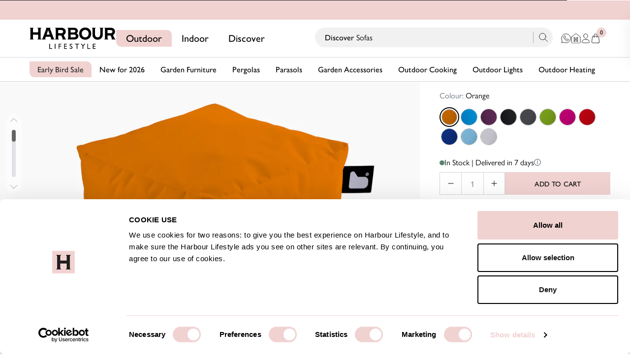

--- FILE ---
content_type: text/css
request_url: https://www.harbourlifestyle.co.uk/cdn/shop/t/927/assets/bundle.theme.css?v=151337639335673506131768921312
body_size: 32046
content:
@font-face{font-display:swap;font-family:GillSansNovaLight;src:url(GillSansNovaLight.static.woff2) format("woff2"),url(GillSansNovaLight.static.woff) format("woff")}@font-face{font-display:swap;font-family:GillSansNovaBook;src:url(GillSansNovaBook.static.woff2) format("woff2"),url(GillSansNovaBook.static.woff) format("woff")}@font-face{font-display:swap;font-family:GillSansNovaMedium;src:url(GillSansNovaMedium.static.woff2) format("woff2"),url(GillSansNovaMedium.static.woff) format("woff")}.video-play-button{border-radius:50px;-webkit-box-shadow:0 0 30px hsla(0,0%,100%,.5);box-shadow:0 0 30px #ffffff80;-webkit-box-sizing:content-box;box-sizing:content-box;display:block;height:44px;margin:40px auto;padding:18px 20px 18px 28px;position:relative;width:32px;z-index:0}.video-play-button:before{-webkit-animation:pulse-border 1.5s ease-out infinite;animation:pulse-border 1.5s ease-out infinite;background:#ffffffa6;z-index:0}.video-play-button:after,.video-play-button:before{border-radius:50px;content:"";display:block;height:80px;left:50%;position:absolute;top:50%;-webkit-transform:translateX(-50%) translateY(-50%);transform:translate(-50%) translateY(-50%);width:80px}.video-play-button:after{background:#fff;-webkit-transition:all .2s;-o-transition:all .2s;transition:all .2s;z-index:1}.video-play-button:after,.video-play-button:hover:after{-webkit-transition:all .55s cubic-bezier(.645,.045,.355,1);-o-transition:all .55s cubic-bezier(.645,.045,.355,1);transition:all .55s cubic-bezier(.645,.045,.355,1)}.video-play-button:hover:after{background:#f0d2d1}.video-play-button:hover svg{border-left:32px solid #000}.video-play-button img{height:auto;max-width:100%;position:relative;width:auto;z-index:3}.video-play-button svg{border-bottom:22px solid transparent;border-left:32px solid rgba(0,0,0,.878);border-top:22px solid transparent;display:block;height:0;position:relative;-webkit-transform:scale(.8);transform:scale(.8);-webkit-transition:all .55s cubic-bezier(.645,.045,.355,1);-o-transition:all .55s cubic-bezier(.645,.045,.355,1);transition:all .55s cubic-bezier(.645,.045,.355,1);width:0;z-index:3}@-webkit-keyframes pulse-border{0%{opacity:1;-webkit-transform:translateX(-50%) translateY(-50%) translateZ(0) scale(1);transform:translate(-50%) translateY(-50%) translateZ(0) scale(1)}to{opacity:0;-webkit-transform:translateX(-50%) translateY(-50%) translateZ(0) scale(1.5);transform:translate(-50%) translateY(-50%) translateZ(0) scale(1.5)}}@keyframes pulse-border{0%{opacity:1;-webkit-transform:translateX(-50%) translateY(-50%) translateZ(0) scale(1);transform:translate(-50%) translateY(-50%) translateZ(0) scale(1)}to{opacity:0;-webkit-transform:translateX(-50%) translateY(-50%) translateZ(0) scale(1.5);transform:translate(-50%) translateY(-50%) translateZ(0) scale(1.5)}}@-webkit-keyframes long-btn-pulse-border{0%{opacity:1;-webkit-transform:translateX(-50%) translateY(-50%) translateZ(0) scale(1);transform:translate(-50%) translateY(-50%) translateZ(0) scale(1)}to{opacity:0;-webkit-transform:translateX(-50%) translateY(-50%) translateZ(0) scaleY(1.5) scaleX(1.2);transform:translate(-50%) translateY(-50%) translateZ(0) scaleY(1.5) scaleX(1.2)}}@keyframes long-btn-pulse-border{0%{opacity:1;-webkit-transform:translateX(-50%) translateY(-50%) translateZ(0) scale(1);transform:translate(-50%) translateY(-50%) translateZ(0) scale(1)}to{opacity:0;-webkit-transform:translateX(-50%) translateY(-50%) translateZ(0) scaleY(1.5) scaleX(1.2);transform:translate(-50%) translateY(-50%) translateZ(0) scaleY(1.5) scaleX(1.2)}}.video-play-button.small-vb{border-radius:50px;-webkit-box-shadow:0 0 30px hsla(0,0%,100%,.5);box-shadow:0 0 30px #ffffff80;-webkit-box-sizing:content-box;box-sizing:content-box;display:block;height:10px;position:relative;width:0;z-index:0}.cb-long-play-btn-pulse:before,.video-play-button.small-vb:before{background:#ffffffa6;border-radius:50px;content:"";display:block;height:45px;left:50%;position:absolute;top:50%;-webkit-transform:translateX(-50%) translateY(-50%);transform:translate(-50%) translateY(-50%);width:45px;z-index:0}.video-play-button.small-vb.black-play-btn:before{background:#00000040}.video-play-button.small-vb:before{-webkit-animation:pulse-border 1.5s ease-out infinite;animation:pulse-border 1.5s ease-out infinite}.cb-long-play-btn-pulse:before{-webkit-animation:long-btn-pulse-border 1.5s ease-out infinite;animation:long-btn-pulse-border 1.5s ease-out infinite;height:100%;pointer-events:none;width:100%}.video-play-button.small-vb:after{background:#fff;border-radius:50px;content:"";display:block;height:45px;left:50%;position:absolute;top:50%;-webkit-transform:translateX(-50%) translateY(-50%);transform:translate(-50%) translateY(-50%);-webkit-transition:all .2s;-o-transition:all .2s;transition:all .2s;-webkit-transition:all .55s cubic-bezier(.645,.045,.355,1);-o-transition:all .55s cubic-bezier(.645,.045,.355,1);transition:all .55s cubic-bezier(.645,.045,.355,1);width:45px;z-index:1}.video-play-button.small-vb.black-play-btn:after{background-color:#000000b3}@media only screen and (min-device-width:768px)and (max-device-width:1279px){.video-play-button.small-vb.tablet-extra-small-vb{-webkit-transform:scale(.5) translate(-100%,-100%);transform:scale(.5) translate(-100%,-100%)}}.video-play-button.small-vb:hover:after{background:#f0d2d1;-webkit-transition:all .55s cubic-bezier(.645,.045,.355,1);-o-transition:all .55s cubic-bezier(.645,.045,.355,1);transition:all .55s cubic-bezier(.645,.045,.355,1)}.video-play-button.small-vb.black-play-btn:hover:after{background:#000000b3}.video-play-button.small-vb:hover svg{border-left:18px solid #000}.video-play-button.small-vb img{height:auto;max-width:100%;position:relative;width:auto;z-index:3}.video-play-button.small-vb svg{border-bottom:12px solid transparent;border-left:18px solid rgba(0,0,0,.878);border-top:12px solid transparent;display:block;height:0;left:-10px;position:relative;top:-6px;-webkit-transform:scale(.8);transform:scale(.8);-webkit-transition:all .55s cubic-bezier(.645,.045,.355,1);-o-transition:all .55s cubic-bezier(.645,.045,.355,1);transition:all .55s cubic-bezier(.645,.045,.355,1);width:0;z-index:3}.video-play-button.small-vb.black-play-btn svg{border-left:18px solid hsla(0,0%,100%,.878)}.cb-menu-desktop-item .mega-menu-animation{opacity:0;-webkit-transition:opacity .15s ease 0s,visibility .15s ease 0s;-o-transition:opacity .15s ease 0s,visibility .15s ease 0s;transition:opacity .15s ease 0s,visibility .15s ease 0s;visibility:hidden}.cb-menu-desktop-item.cb-mouse-enter:hover .mega-menu-animation{opacity:1;-webkit-transition:opacity .4s ease 0s,visibility .4s ease 0s;-o-transition:opacity .4s ease 0s,visibility .4s ease 0s;transition:opacity .4s ease 0s,visibility .4s ease 0s;visibility:visible}.cb-menu-desktop-item .appear-animation{opacity:0;pointer-events:none;-webkit-transform:translateY(60px);transform:translateY(60px)}.cb-menu-desktop-item.cb-mouse-enter:hover .appear-animation{opacity:1;pointer-events:auto;-webkit-transform:translateY(0);transform:translateY(0)}.cb-menu-desktop-item .cb-appear-delay-1{-webkit-transition:opacity .85s cubic-bezier(.165,.84,.44,1) .15s,-webkit-transform .85s cubic-bezier(.165,.84,.44,1) 75ms;transition:opacity .85s cubic-bezier(.165,.84,.44,1) .15s,-webkit-transform .85s cubic-bezier(.165,.84,.44,1) 75ms;-o-transition:transform .85s cubic-bezier(.165,.84,.44,1) 75ms,opacity .85s cubic-bezier(.165,.84,.44,1) .15s;transition:transform .85s cubic-bezier(.165,.84,.44,1) 75ms,opacity .85s cubic-bezier(.165,.84,.44,1) .15s;transition:transform .85s cubic-bezier(.165,.84,.44,1) 75ms,opacity .85s cubic-bezier(.165,.84,.44,1) .15s,-webkit-transform .85s cubic-bezier(.165,.84,.44,1) 75ms}.cb-menu-desktop-item .cb-appear-delay-2{-webkit-transition:opacity .85s cubic-bezier(.165,.84,.44,1) .27s,-webkit-transform .85s cubic-bezier(.165,.84,.44,1) .195s;transition:opacity .85s cubic-bezier(.165,.84,.44,1) .27s,-webkit-transform .85s cubic-bezier(.165,.84,.44,1) .195s;-o-transition:transform .85s cubic-bezier(.165,.84,.44,1) .195s,opacity .85s cubic-bezier(.165,.84,.44,1) .27s;transition:transform .85s cubic-bezier(.165,.84,.44,1) .195s,opacity .85s cubic-bezier(.165,.84,.44,1) .27s;transition:transform .85s cubic-bezier(.165,.84,.44,1) .195s,opacity .85s cubic-bezier(.165,.84,.44,1) .27s,-webkit-transform .85s cubic-bezier(.165,.84,.44,1) .195s}.cb-menu-desktop-item .cb-appear-delay-3{-webkit-transition:opacity .85s cubic-bezier(.165,.84,.44,1) .33s,-webkit-transform .85s cubic-bezier(.165,.84,.44,1) .255s;transition:opacity .85s cubic-bezier(.165,.84,.44,1) .33s,-webkit-transform .85s cubic-bezier(.165,.84,.44,1) .255s;-o-transition:transform .85s cubic-bezier(.165,.84,.44,1) .255s,opacity .85s cubic-bezier(.165,.84,.44,1) .33s;transition:transform .85s cubic-bezier(.165,.84,.44,1) .255s,opacity .85s cubic-bezier(.165,.84,.44,1) .33s;transition:transform .85s cubic-bezier(.165,.84,.44,1) .255s,opacity .85s cubic-bezier(.165,.84,.44,1) .33s,-webkit-transform .85s cubic-bezier(.165,.84,.44,1) .255s}.cb-menu-desktop-item .cb-appear-delay-4{-webkit-transition:opacity .85s cubic-bezier(.165,.84,.44,1) .49s,-webkit-transform .85s cubic-bezier(.165,.84,.44,1) .315s;transition:opacity .85s cubic-bezier(.165,.84,.44,1) .49s,-webkit-transform .85s cubic-bezier(.165,.84,.44,1) .315s;-o-transition:transform .85s cubic-bezier(.165,.84,.44,1) .315s,opacity .85s cubic-bezier(.165,.84,.44,1) .49s;transition:transform .85s cubic-bezier(.165,.84,.44,1) .315s,opacity .85s cubic-bezier(.165,.84,.44,1) .49s;transition:transform .85s cubic-bezier(.165,.84,.44,1) .315s,opacity .85s cubic-bezier(.165,.84,.44,1) .49s,-webkit-transform .85s cubic-bezier(.165,.84,.44,1) .315s}.cb-menu-desktop-item .cb-appear-delay-5{-webkit-transition:opacity .85s cubic-bezier(.165,.84,.44,1) .55s,-webkit-transform .85s cubic-bezier(.165,.84,.44,1) .375s;transition:opacity .85s cubic-bezier(.165,.84,.44,1) .55s,-webkit-transform .85s cubic-bezier(.165,.84,.44,1) .375s;-o-transition:transform .85s cubic-bezier(.165,.84,.44,1) .375s,opacity .85s cubic-bezier(.165,.84,.44,1) .55s;transition:transform .85s cubic-bezier(.165,.84,.44,1) .375s,opacity .85s cubic-bezier(.165,.84,.44,1) .55s;transition:transform .85s cubic-bezier(.165,.84,.44,1) .375s,opacity .85s cubic-bezier(.165,.84,.44,1) .55s,-webkit-transform .85s cubic-bezier(.165,.84,.44,1) .375s}.cb-menu-desktop-item .cb-appear-delay-6{-webkit-transition:opacity .85s cubic-bezier(.165,.84,.44,1) .61s,-webkit-transform .85s cubic-bezier(.165,.84,.44,1) .435s;transition:opacity .85s cubic-bezier(.165,.84,.44,1) .61s,-webkit-transform .85s cubic-bezier(.165,.84,.44,1) .435s;-o-transition:transform .85s cubic-bezier(.165,.84,.44,1) .435s,opacity .85s cubic-bezier(.165,.84,.44,1) .61s;transition:transform .85s cubic-bezier(.165,.84,.44,1) .435s,opacity .85s cubic-bezier(.165,.84,.44,1) .61s;transition:transform .85s cubic-bezier(.165,.84,.44,1) .435s,opacity .85s cubic-bezier(.165,.84,.44,1) .61s,-webkit-transform .85s cubic-bezier(.165,.84,.44,1) .435s}.cb-menu-desktop-item .cb-appear-delay-7{-webkit-transition:opacity .85s cubic-bezier(.165,.84,.44,1) .67s,-webkit-transform .85s cubic-bezier(.165,.84,.44,1) .495s;transition:opacity .85s cubic-bezier(.165,.84,.44,1) .67s,-webkit-transform .85s cubic-bezier(.165,.84,.44,1) .495s;-o-transition:transform .85s cubic-bezier(.165,.84,.44,1) .495s,opacity .85s cubic-bezier(.165,.84,.44,1) .67s;transition:transform .85s cubic-bezier(.165,.84,.44,1) .495s,opacity .85s cubic-bezier(.165,.84,.44,1) .67s;transition:transform .85s cubic-bezier(.165,.84,.44,1) .495s,opacity .85s cubic-bezier(.165,.84,.44,1) .67s,-webkit-transform .85s cubic-bezier(.165,.84,.44,1) .495s}.cb-menu-desktop-item .cb-appear-delay-8{-webkit-transition:opacity .85s cubic-bezier(.165,.84,.44,1) .73s,-webkit-transform .85s cubic-bezier(.165,.84,.44,1) .555s;transition:opacity .85s cubic-bezier(.165,.84,.44,1) .73s,-webkit-transform .85s cubic-bezier(.165,.84,.44,1) .555s;-o-transition:transform .85s cubic-bezier(.165,.84,.44,1) .555s,opacity .85s cubic-bezier(.165,.84,.44,1) .73s;transition:transform .85s cubic-bezier(.165,.84,.44,1) .555s,opacity .85s cubic-bezier(.165,.84,.44,1) .73s;transition:transform .85s cubic-bezier(.165,.84,.44,1) .555s,opacity .85s cubic-bezier(.165,.84,.44,1) .73s,-webkit-transform .85s cubic-bezier(.165,.84,.44,1) .555s}.cb-menu-desktop-item .cb-appear-delay-9{-webkit-transition:opacity .85s cubic-bezier(.165,.84,.44,1) .79s,-webkit-transform .85s cubic-bezier(.165,.84,.44,1) .615s;transition:opacity .85s cubic-bezier(.165,.84,.44,1) .79s,-webkit-transform .85s cubic-bezier(.165,.84,.44,1) .615s;-o-transition:transform .85s cubic-bezier(.165,.84,.44,1) .615s,opacity .85s cubic-bezier(.165,.84,.44,1) .79s;transition:transform .85s cubic-bezier(.165,.84,.44,1) .615s,opacity .85s cubic-bezier(.165,.84,.44,1) .79s;transition:transform .85s cubic-bezier(.165,.84,.44,1) .615s,opacity .85s cubic-bezier(.165,.84,.44,1) .79s,-webkit-transform .85s cubic-bezier(.165,.84,.44,1) .615s}.cb-menu-desktop-item .cb-appear-delay-10{-webkit-transition:opacity .85s cubic-bezier(.165,.84,.44,1) .85s,-webkit-transform .85s cubic-bezier(.165,.84,.44,1) .675s;transition:opacity .85s cubic-bezier(.165,.84,.44,1) .85s,-webkit-transform .85s cubic-bezier(.165,.84,.44,1) .675s;-o-transition:transform .85s cubic-bezier(.165,.84,.44,1) .675s,opacity .85s cubic-bezier(.165,.84,.44,1) .85s;transition:transform .85s cubic-bezier(.165,.84,.44,1) .675s,opacity .85s cubic-bezier(.165,.84,.44,1) .85s;transition:transform .85s cubic-bezier(.165,.84,.44,1) .675s,opacity .85s cubic-bezier(.165,.84,.44,1) .85s,-webkit-transform .85s cubic-bezier(.165,.84,.44,1) .675s}.cb-menu-desktop-item .cb-appear-delay-11{-webkit-transition:opacity .85s cubic-bezier(.165,.84,.44,1) .91s,-webkit-transform .85s cubic-bezier(.165,.84,.44,1) .735s;transition:opacity .85s cubic-bezier(.165,.84,.44,1) .91s,-webkit-transform .85s cubic-bezier(.165,.84,.44,1) .735s;-o-transition:transform .85s cubic-bezier(.165,.84,.44,1) .735s,opacity .85s cubic-bezier(.165,.84,.44,1) .91s;transition:transform .85s cubic-bezier(.165,.84,.44,1) .735s,opacity .85s cubic-bezier(.165,.84,.44,1) .91s;transition:transform .85s cubic-bezier(.165,.84,.44,1) .735s,opacity .85s cubic-bezier(.165,.84,.44,1) .91s,-webkit-transform .85s cubic-bezier(.165,.84,.44,1) .735s}.cb-menu-desktop-item .cb-appear-delay-12{-webkit-transition:opacity .85s cubic-bezier(.165,.84,.44,1) .97s,-webkit-transform .85s cubic-bezier(.165,.84,.44,1) .795s;transition:opacity .85s cubic-bezier(.165,.84,.44,1) .97s,-webkit-transform .85s cubic-bezier(.165,.84,.44,1) .795s;-o-transition:transform .85s cubic-bezier(.165,.84,.44,1) .795s,opacity .85s cubic-bezier(.165,.84,.44,1) .97s;transition:transform .85s cubic-bezier(.165,.84,.44,1) .795s,opacity .85s cubic-bezier(.165,.84,.44,1) .97s;transition:transform .85s cubic-bezier(.165,.84,.44,1) .795s,opacity .85s cubic-bezier(.165,.84,.44,1) .97s,-webkit-transform .85s cubic-bezier(.165,.84,.44,1) .795s}.cb-menu-desktop-item .cb-appear-delay-13{-webkit-transition:opacity .85s cubic-bezier(.165,.84,.44,1) 1.03s,-webkit-transform .85s cubic-bezier(.165,.84,.44,1) .835s;transition:opacity .85s cubic-bezier(.165,.84,.44,1) 1.03s,-webkit-transform .85s cubic-bezier(.165,.84,.44,1) .835s;-o-transition:transform .85s cubic-bezier(.165,.84,.44,1) .835s,opacity .85s cubic-bezier(.165,.84,.44,1) 1.03s;transition:transform .85s cubic-bezier(.165,.84,.44,1) .835s,opacity .85s cubic-bezier(.165,.84,.44,1) 1.03s;transition:transform .85s cubic-bezier(.165,.84,.44,1) .835s,opacity .85s cubic-bezier(.165,.84,.44,1) 1.03s,-webkit-transform .85s cubic-bezier(.165,.84,.44,1) .835s}.cb-menu-desktop-item .cb-appear-delay-14{-webkit-transition:opacity .85s cubic-bezier(.165,.84,.44,1) 1.09s,-webkit-transform .85s cubic-bezier(.165,.84,.44,1) .895s;transition:opacity .85s cubic-bezier(.165,.84,.44,1) 1.09s,-webkit-transform .85s cubic-bezier(.165,.84,.44,1) .895s;-o-transition:transform .85s cubic-bezier(.165,.84,.44,1) .895s,opacity .85s cubic-bezier(.165,.84,.44,1) 1.09s;transition:transform .85s cubic-bezier(.165,.84,.44,1) .895s,opacity .85s cubic-bezier(.165,.84,.44,1) 1.09s;transition:transform .85s cubic-bezier(.165,.84,.44,1) .895s,opacity .85s cubic-bezier(.165,.84,.44,1) 1.09s,-webkit-transform .85s cubic-bezier(.165,.84,.44,1) .895s}.cb-menu-desktop-item .cb-appear-delay-15{-webkit-transition:opacity .85s cubic-bezier(.165,.84,.44,1) 1.15s,-webkit-transform .85s cubic-bezier(.165,.84,.44,1) .955s;transition:opacity .85s cubic-bezier(.165,.84,.44,1) 1.15s,-webkit-transform .85s cubic-bezier(.165,.84,.44,1) .955s;-o-transition:transform .85s cubic-bezier(.165,.84,.44,1) .955s,opacity .85s cubic-bezier(.165,.84,.44,1) 1.15s;transition:transform .85s cubic-bezier(.165,.84,.44,1) .955s,opacity .85s cubic-bezier(.165,.84,.44,1) 1.15s;transition:transform .85s cubic-bezier(.165,.84,.44,1) .955s,opacity .85s cubic-bezier(.165,.84,.44,1) 1.15s,-webkit-transform .85s cubic-bezier(.165,.84,.44,1) .955s}.cb-menu-desktop-item .cb-appear-delay-16{-webkit-transition:opacity .85s cubic-bezier(.165,.84,.44,1) 1.21s,-webkit-transform .85s cubic-bezier(.165,.84,.44,1) 1.015s;transition:opacity .85s cubic-bezier(.165,.84,.44,1) 1.21s,-webkit-transform .85s cubic-bezier(.165,.84,.44,1) 1.015s;-o-transition:transform .85s cubic-bezier(.165,.84,.44,1) 1.015s,opacity .85s cubic-bezier(.165,.84,.44,1) 1.21s;transition:transform .85s cubic-bezier(.165,.84,.44,1) 1.015s,opacity .85s cubic-bezier(.165,.84,.44,1) 1.21s;transition:transform .85s cubic-bezier(.165,.84,.44,1) 1.015s,opacity .85s cubic-bezier(.165,.84,.44,1) 1.21s,-webkit-transform .85s cubic-bezier(.165,.84,.44,1) 1.015s}.cb-menu-desktop-item .cb-appear-delay-17{-webkit-transition:opacity .85s cubic-bezier(.165,.84,.44,1) 1.27s,-webkit-transform .85s cubic-bezier(.165,.84,.44,1) 1.075s;transition:opacity .85s cubic-bezier(.165,.84,.44,1) 1.27s,-webkit-transform .85s cubic-bezier(.165,.84,.44,1) 1.075s;-o-transition:transform .85s cubic-bezier(.165,.84,.44,1) 1.075s,opacity .85s cubic-bezier(.165,.84,.44,1) 1.27s;transition:transform .85s cubic-bezier(.165,.84,.44,1) 1.075s,opacity .85s cubic-bezier(.165,.84,.44,1) 1.27s;transition:transform .85s cubic-bezier(.165,.84,.44,1) 1.075s,opacity .85s cubic-bezier(.165,.84,.44,1) 1.27s,-webkit-transform .85s cubic-bezier(.165,.84,.44,1) 1.075s}.cb-menu-desktop-item .cb-appear-delay-18{-webkit-transition:opacity .85s cubic-bezier(.165,.84,.44,1) 1.33s,-webkit-transform .85s cubic-bezier(.165,.84,.44,1) 1.135s;transition:opacity .85s cubic-bezier(.165,.84,.44,1) 1.33s,-webkit-transform .85s cubic-bezier(.165,.84,.44,1) 1.135s;-o-transition:transform .85s cubic-bezier(.165,.84,.44,1) 1.135s,opacity .85s cubic-bezier(.165,.84,.44,1) 1.33s;transition:transform .85s cubic-bezier(.165,.84,.44,1) 1.135s,opacity .85s cubic-bezier(.165,.84,.44,1) 1.33s;transition:transform .85s cubic-bezier(.165,.84,.44,1) 1.135s,opacity .85s cubic-bezier(.165,.84,.44,1) 1.33s,-webkit-transform .85s cubic-bezier(.165,.84,.44,1) 1.135s}.cb-mobile-menu-item.cb-appear-delay-1{-webkit-transition:top .85s cubic-bezier(.165,.84,.44,1) 75ms,opacity .85s cubic-bezier(.165,.84,.44,1) .15s;-o-transition:top .85s cubic-bezier(.165,.84,.44,1) 75ms,opacity .85s cubic-bezier(.165,.84,.44,1) .15s;transition:top .85s cubic-bezier(.165,.84,.44,1) 75ms,opacity .85s cubic-bezier(.165,.84,.44,1) .15s}.cb-mobile-menu-item.cb-appear-delay-2{-webkit-transition:top .85s cubic-bezier(.165,.84,.44,1) .195s,opacity .85s cubic-bezier(.165,.84,.44,1) .27s;-o-transition:top .85s cubic-bezier(.165,.84,.44,1) .195s,opacity .85s cubic-bezier(.165,.84,.44,1) .27s;transition:top .85s cubic-bezier(.165,.84,.44,1) .195s,opacity .85s cubic-bezier(.165,.84,.44,1) .27s}.cb-mobile-menu-item.cb-appear-delay-3{-webkit-transition:top .85s cubic-bezier(.165,.84,.44,1) .255s,opacity .85s cubic-bezier(.165,.84,.44,1) .33s;-o-transition:top .85s cubic-bezier(.165,.84,.44,1) .255s,opacity .85s cubic-bezier(.165,.84,.44,1) .33s;transition:top .85s cubic-bezier(.165,.84,.44,1) .255s,opacity .85s cubic-bezier(.165,.84,.44,1) .33s}.cb-mobile-menu-item.cb-appear-delay-4{-webkit-transition:top .85s cubic-bezier(.165,.84,.44,1) .315s,opacity .85s cubic-bezier(.165,.84,.44,1) .49s;-o-transition:top .85s cubic-bezier(.165,.84,.44,1) .315s,opacity .85s cubic-bezier(.165,.84,.44,1) .49s;transition:top .85s cubic-bezier(.165,.84,.44,1) .315s,opacity .85s cubic-bezier(.165,.84,.44,1) .49s}.cb-mobile-menu-item.cb-appear-delay-5{-webkit-transition:top .85s cubic-bezier(.165,.84,.44,1) .375s,opacity .85s cubic-bezier(.165,.84,.44,1) .55s;-o-transition:top .85s cubic-bezier(.165,.84,.44,1) .375s,opacity .85s cubic-bezier(.165,.84,.44,1) .55s;transition:top .85s cubic-bezier(.165,.84,.44,1) .375s,opacity .85s cubic-bezier(.165,.84,.44,1) .55s}.cb-mobile-menu-item.cb-appear-delay-6{-webkit-transition:top .85s cubic-bezier(.165,.84,.44,1) .435s,opacity .85s cubic-bezier(.165,.84,.44,1) .61s;-o-transition:top .85s cubic-bezier(.165,.84,.44,1) .435s,opacity .85s cubic-bezier(.165,.84,.44,1) .61s;transition:top .85s cubic-bezier(.165,.84,.44,1) .435s,opacity .85s cubic-bezier(.165,.84,.44,1) .61s}.cb-mobile-menu-item.cb-appear-delay-7{-webkit-transition:top .85s cubic-bezier(.165,.84,.44,1) .495s,opacity .85s cubic-bezier(.165,.84,.44,1) .67s;-o-transition:top .85s cubic-bezier(.165,.84,.44,1) .495s,opacity .85s cubic-bezier(.165,.84,.44,1) .67s;transition:top .85s cubic-bezier(.165,.84,.44,1) .495s,opacity .85s cubic-bezier(.165,.84,.44,1) .67s}.cb-mobile-menu-item.cb-appear-delay-8{-webkit-transition:top .85s cubic-bezier(.165,.84,.44,1) .555s,opacity .85s cubic-bezier(.165,.84,.44,1) .73s;-o-transition:top .85s cubic-bezier(.165,.84,.44,1) .555s,opacity .85s cubic-bezier(.165,.84,.44,1) .73s;transition:top .85s cubic-bezier(.165,.84,.44,1) .555s,opacity .85s cubic-bezier(.165,.84,.44,1) .73s}.cb-mobile-menu-item.cb-appear-delay-9{-webkit-transition:top .85s cubic-bezier(.165,.84,.44,1) .615s,opacity .85s cubic-bezier(.165,.84,.44,1) .79s;-o-transition:top .85s cubic-bezier(.165,.84,.44,1) .615s,opacity .85s cubic-bezier(.165,.84,.44,1) .79s;transition:top .85s cubic-bezier(.165,.84,.44,1) .615s,opacity .85s cubic-bezier(.165,.84,.44,1) .79s}.cb-mobile-menu-item.cb-appear-delay-10{-webkit-transition:top .85s cubic-bezier(.165,.84,.44,1) .675s,opacity .85s cubic-bezier(.165,.84,.44,1) .85s;-o-transition:top .85s cubic-bezier(.165,.84,.44,1) .675s,opacity .85s cubic-bezier(.165,.84,.44,1) .85s;transition:top .85s cubic-bezier(.165,.84,.44,1) .675s,opacity .85s cubic-bezier(.165,.84,.44,1) .85s}.cb-mobile-menu-item.cb-appear-delay-11{-webkit-transition:top .85s cubic-bezier(.165,.84,.44,1) .735s,opacity .85s cubic-bezier(.165,.84,.44,1) .91s;-o-transition:top .85s cubic-bezier(.165,.84,.44,1) .735s,opacity .85s cubic-bezier(.165,.84,.44,1) .91s;transition:top .85s cubic-bezier(.165,.84,.44,1) .735s,opacity .85s cubic-bezier(.165,.84,.44,1) .91s}.cb-mobile-menu-item.cb-appear-delay-12{-webkit-transition:top .85s cubic-bezier(.165,.84,.44,1) .795s,opacity .85s cubic-bezier(.165,.84,.44,1) .97s;-o-transition:top .85s cubic-bezier(.165,.84,.44,1) .795s,opacity .85s cubic-bezier(.165,.84,.44,1) .97s;transition:top .85s cubic-bezier(.165,.84,.44,1) .795s,opacity .85s cubic-bezier(.165,.84,.44,1) .97s}.cb-mobile-menu-item.cb-appear-delay-13{-webkit-transition:top .85s cubic-bezier(.165,.84,.44,1) .835s,opacity .85s cubic-bezier(.165,.84,.44,1) 1.03s;-o-transition:top .85s cubic-bezier(.165,.84,.44,1) .835s,opacity .85s cubic-bezier(.165,.84,.44,1) 1.03s;transition:top .85s cubic-bezier(.165,.84,.44,1) .835s,opacity .85s cubic-bezier(.165,.84,.44,1) 1.03s}.cb-mobile-menu-item.cb-appear-delay-14{-webkit-transition:top .85s cubic-bezier(.165,.84,.44,1) .895s,opacity .85s cubic-bezier(.165,.84,.44,1) 1.09s;-o-transition:top .85s cubic-bezier(.165,.84,.44,1) .895s,opacity .85s cubic-bezier(.165,.84,.44,1) 1.09s;transition:top .85s cubic-bezier(.165,.84,.44,1) .895s,opacity .85s cubic-bezier(.165,.84,.44,1) 1.09s}.cb-mobile-menu-item.cb-appear-delay-15{-webkit-transition:top .85s cubic-bezier(.165,.84,.44,1) .955s,opacity .85s cubic-bezier(.165,.84,.44,1) 1.15s;-o-transition:top .85s cubic-bezier(.165,.84,.44,1) .955s,opacity .85s cubic-bezier(.165,.84,.44,1) 1.15s;transition:top .85s cubic-bezier(.165,.84,.44,1) .955s,opacity .85s cubic-bezier(.165,.84,.44,1) 1.15s}.cb-mobile-menu-item.cb-appear-delay-16{-webkit-transition:top .85s cubic-bezier(.165,.84,.44,1) 1.015s,opacity .85s cubic-bezier(.165,.84,.44,1) 1.21s;-o-transition:top .85s cubic-bezier(.165,.84,.44,1) 1.015s,opacity .85s cubic-bezier(.165,.84,.44,1) 1.21s;transition:top .85s cubic-bezier(.165,.84,.44,1) 1.015s,opacity .85s cubic-bezier(.165,.84,.44,1) 1.21s}.cb-mobile-menu-item.cb-appear-delay-17{-webkit-transition:top .85s cubic-bezier(.165,.84,.44,1) 1.075s,opacity .85s cubic-bezier(.165,.84,.44,1) 1.27s;-o-transition:top .85s cubic-bezier(.165,.84,.44,1) 1.075s,opacity .85s cubic-bezier(.165,.84,.44,1) 1.27s;transition:top .85s cubic-bezier(.165,.84,.44,1) 1.075s,opacity .85s cubic-bezier(.165,.84,.44,1) 1.27s}.cb-mobile-menu-item.cb-appear-delay-18{-webkit-transition:top .85s cubic-bezier(.165,.84,.44,1) 1.135s,opacity .85s cubic-bezier(.165,.84,.44,1) 1.33s;-o-transition:top .85s cubic-bezier(.165,.84,.44,1) 1.135s,opacity .85s cubic-bezier(.165,.84,.44,1) 1.33s;transition:top .85s cubic-bezier(.165,.84,.44,1) 1.135s,opacity .85s cubic-bezier(.165,.84,.44,1) 1.33s}*,:after,:before{border:0 solid #e5e7eb;-webkit-box-sizing:border-box;box-sizing:border-box}:after,:before{--tw-content:""}html{-webkit-text-size-adjust:100%;-webkit-font-feature-settings:normal;font-feature-settings:normal;font-family:ui-sans-serif,system-ui,-apple-system,BlinkMacSystemFont,Segoe UI,Roboto,Helvetica Neue,Arial,Noto Sans,sans-serif,Apple Color Emoji,Segoe UI Emoji,Segoe UI Symbol,Noto Color Emoji;font-variation-settings:normal;line-height:1.5;-moz-tab-size:4;-o-tab-size:4;tab-size:4}body{line-height:inherit;margin:0}hr{border-top-width:1px;color:inherit;height:0}abbr:where([title]){-webkit-text-decoration:underline dotted;text-decoration:underline dotted}h1,h2,h3,h4,h5,h6{font-size:inherit;font-weight:inherit}a{color:inherit;text-decoration:inherit}b,strong{font-weight:bolder}code,kbd,pre,samp{font-family:ui-monospace,SFMono-Regular,Menlo,Monaco,Consolas,Liberation Mono,Courier New,monospace;font-size:1em}small{font-size:80%}sub,sup{font-size:75%;line-height:0;position:relative;vertical-align:baseline}sub{bottom:-.25em}sup{top:-.5em}table{border-collapse:collapse;border-color:inherit;text-indent:0}button,input,optgroup,select,textarea{color:inherit;font-family:inherit;font-size:100%;font-weight:inherit;line-height:inherit;margin:0;padding:0}button,select{text-transform:none}[type=button],[type=reset],[type=submit],button{-webkit-appearance:button;background-color:transparent;background-image:none}:-moz-focusring{outline:auto}:-moz-ui-invalid{box-shadow:none}progress{vertical-align:baseline}::-webkit-inner-spin-button,::-webkit-outer-spin-button{height:auto}[type=search]{-webkit-appearance:textfield;outline-offset:-2px}::-webkit-search-decoration{-webkit-appearance:none}::-webkit-file-upload-button{-webkit-appearance:button;font:inherit}summary{display:list-item}blockquote,dd,dl,figure,h1,h2,h3,h4,h5,h6,hr,p,pre{margin:0}fieldset{margin:0}fieldset,legend{padding:0}menu,ol,ul{list-style:none;margin:0;padding:0}textarea{resize:vertical}input::-webkit-input-placeholder,textarea::-webkit-input-placeholder{color:#9ca3af;opacity:1}input::-moz-placeholder,textarea::-moz-placeholder{color:#9ca3af;opacity:1}input::-ms-input-placeholder,textarea::-ms-input-placeholder{color:#9ca3af;opacity:1}input::placeholder,textarea::placeholder{color:#9ca3af;opacity:1}[role=button],button{cursor:pointer}:disabled{cursor:default}audio,canvas,embed,iframe,img,object,svg,video{display:block;vertical-align:middle}img,video{height:auto;max-width:100%}[hidden]{display:none}html{-moz-osx-font-smoothing:grayscale;-webkit-font-smoothing:antialiased;font-family:GillSansNovaBook,sans-serif}button{-webkit-appearance:none!important;-moz-appearance:none!important;appearance:none!important}input::-webkit-inner-spin-button,input::-webkit-outer-spin-button{-webkit-appearance:none;margin:0}input[type=number]{-moz-appearance:textfield}html div[data-oke-widget] div[data-oke-container]{max-width:none!important}h1{font-size:2.25rem;line-height:2.5rem}h2{font-size:1.875rem;line-height:2.25rem}h3{font-size:1.5rem;line-height:2rem}h4{font-size:1.25rem;line-height:1.75rem}h5{font-size:1rem;line-height:1.5rem}h6{font-size:.875rem;line-height:1.25rem}p strong{font-family:GillSansNovaMedium,sans-serif;font-weight:400}*,:after,:before{--tw-border-spacing-x:0;--tw-border-spacing-y:0;--tw-translate-x:0;--tw-translate-y:0;--tw-rotate:0;--tw-skew-x:0;--tw-skew-y:0;--tw-scale-x:1;--tw-scale-y:1;--tw-pan-x: ;--tw-pan-y: ;--tw-pinch-zoom: ;--tw-scroll-snap-strictness:proximity;--tw-gradient-from-position: ;--tw-gradient-via-position: ;--tw-gradient-to-position: ;--tw-ordinal: ;--tw-slashed-zero: ;--tw-numeric-figure: ;--tw-numeric-spacing: ;--tw-numeric-fraction: ;--tw-ring-inset: ;--tw-ring-offset-width:0px;--tw-ring-offset-color:#fff;--tw-ring-color:rgba(59,130,246,.5);--tw-ring-offset-shadow:0 0 #0000;--tw-ring-shadow:0 0 #0000;--tw-shadow:0 0 #0000;--tw-shadow-colored:0 0 #0000;--tw-blur: ;--tw-brightness: ;--tw-contrast: ;--tw-grayscale: ;--tw-hue-rotate: ;--tw-invert: ;--tw-saturate: ;--tw-sepia: ;--tw-drop-shadow: ;--tw-backdrop-blur: ;--tw-backdrop-brightness: ;--tw-backdrop-contrast: ;--tw-backdrop-grayscale: ;--tw-backdrop-hue-rotate: ;--tw-backdrop-invert: ;--tw-backdrop-opacity: ;--tw-backdrop-saturate: ;--tw-backdrop-sepia: }::-webkit-backdrop{--tw-border-spacing-x:0;--tw-border-spacing-y:0;--tw-translate-x:0;--tw-translate-y:0;--tw-rotate:0;--tw-skew-x:0;--tw-skew-y:0;--tw-scale-x:1;--tw-scale-y:1;--tw-pan-x: ;--tw-pan-y: ;--tw-pinch-zoom: ;--tw-scroll-snap-strictness:proximity;--tw-gradient-from-position: ;--tw-gradient-via-position: ;--tw-gradient-to-position: ;--tw-ordinal: ;--tw-slashed-zero: ;--tw-numeric-figure: ;--tw-numeric-spacing: ;--tw-numeric-fraction: ;--tw-ring-inset: ;--tw-ring-offset-width:0px;--tw-ring-offset-color:#fff;--tw-ring-color:rgba(59,130,246,.5);--tw-ring-offset-shadow:0 0 #0000;--tw-ring-shadow:0 0 #0000;--tw-shadow:0 0 #0000;--tw-shadow-colored:0 0 #0000;--tw-blur: ;--tw-brightness: ;--tw-contrast: ;--tw-grayscale: ;--tw-hue-rotate: ;--tw-invert: ;--tw-saturate: ;--tw-sepia: ;--tw-drop-shadow: ;--tw-backdrop-blur: ;--tw-backdrop-brightness: ;--tw-backdrop-contrast: ;--tw-backdrop-grayscale: ;--tw-backdrop-hue-rotate: ;--tw-backdrop-invert: ;--tw-backdrop-opacity: ;--tw-backdrop-saturate: ;--tw-backdrop-sepia: }::backdrop{--tw-border-spacing-x:0;--tw-border-spacing-y:0;--tw-translate-x:0;--tw-translate-y:0;--tw-rotate:0;--tw-skew-x:0;--tw-skew-y:0;--tw-scale-x:1;--tw-scale-y:1;--tw-pan-x: ;--tw-pan-y: ;--tw-pinch-zoom: ;--tw-scroll-snap-strictness:proximity;--tw-gradient-from-position: ;--tw-gradient-via-position: ;--tw-gradient-to-position: ;--tw-ordinal: ;--tw-slashed-zero: ;--tw-numeric-figure: ;--tw-numeric-spacing: ;--tw-numeric-fraction: ;--tw-ring-inset: ;--tw-ring-offset-width:0px;--tw-ring-offset-color:#fff;--tw-ring-color:rgba(59,130,246,.5);--tw-ring-offset-shadow:0 0 #0000;--tw-ring-shadow:0 0 #0000;--tw-shadow:0 0 #0000;--tw-shadow-colored:0 0 #0000;--tw-blur: ;--tw-brightness: ;--tw-contrast: ;--tw-grayscale: ;--tw-hue-rotate: ;--tw-invert: ;--tw-saturate: ;--tw-sepia: ;--tw-drop-shadow: ;--tw-backdrop-blur: ;--tw-backdrop-brightness: ;--tw-backdrop-contrast: ;--tw-backdrop-grayscale: ;--tw-backdrop-hue-rotate: ;--tw-backdrop-invert: ;--tw-backdrop-opacity: ;--tw-backdrop-saturate: ;--tw-backdrop-sepia: }.\!container{width:100%!important}.container{width:100%}@media (min-width:640px){.\!container{max-width:640px!important}.container{max-width:640px}}@media (min-width:768px){.\!container{max-width:768px!important}.container{max-width:768px}}@media (min-width:1024px){.\!container{max-width:1024px!important}.container{max-width:1024px}}@media (min-width:1280px){.\!container{max-width:1280px!important}.container{max-width:1280px}}@media (min-width:1536px){.\!container{max-width:1536px!important}.container{max-width:1536px}}.sr-only{clip:rect(0,0,0,0);border-width:0;height:1px;margin:-1px;overflow:hidden;padding:0;position:absolute;white-space:nowrap;width:1px}.pointer-events-none{pointer-events:none}.pointer-events-auto{pointer-events:auto}.visible{visibility:visible}.invisible{visibility:hidden}.\!static{position:static!important}.static{position:static}.fixed{position:fixed}.absolute{position:absolute}.\!relative{position:relative!important}.relative{position:relative}.sticky{position:sticky}.inset-0{top:0;right:0;bottom:0;left:0}.inset-x-0{left:0;right:0}.inset-y-0{bottom:0;top:0}.-bottom-14{bottom:-3.5rem}.-bottom-8{bottom:-2rem}.-left-4{left:-1rem}.-left-\[51\%\]{left:-51%}.-left-\[9999px\]{left:-9999px}.-right-1{right:-.25rem}.-right-3{right:-.75rem}.-right-5{right:-1.25rem}.-top-3{top:-.75rem}.-top-4{top:-1rem}.-top-\[1px\]{top:-1px}.-top-\[9999px\]{top:-9999px}.bottom-0{bottom:0}.bottom-1\/2{bottom:50%}.bottom-20{bottom:5rem}.bottom-3{bottom:.75rem}.bottom-4{bottom:1rem}.bottom-6{bottom:1.5rem}.bottom-8{bottom:2rem}.bottom-\[10px\]{bottom:10px}.bottom-\[25px\]{bottom:25px}.bottom-\[calc\(100\%_\+_14px\)\]{bottom:calc(100% + 14px)}.bottom-full{bottom:100%}.bottom-px{bottom:1px}.left-0{left:0}.left-1\/2{left:50%}.left-2{left:.5rem}.left-3{left:.75rem}.left-4{left:1rem}.left-5{left:1.25rem}.left-\[-3px\]{left:-3px}.left-\[-4\.75rem\]{left:-4.75rem}.left-\[50\%\]{left:50%}.left-\[60px\]{left:60px}.left-\[7rem\]{left:7rem}.left-\[calc\(100\%_\+_40px\)\]{left:calc(100% + 40px)}.left-\[calc\(50vw_-_\(100vw_\/_2\.5_\/_2\)\)\]{left:30vw}.left-\[calc\(50vw_-_\(100vw_\/_2\.5_\/_2\)_-_4px\)\]{left:calc(30vw - 4px)}.left-full{left:100%}.right-0{right:0}.right-2{right:.5rem}.right-3{right:.75rem}.right-4{right:1rem}.right-5{right:1.25rem}.right-\[15px\]{right:15px}.right-\[60px\]{right:60px}.right-\[calc\(50vw_-_\(100vw_\/_2\.5_\/_2\)\)\]{right:30vw}.right-\[calc\(50vw_-_\(100vw_\/_2\.5_\/_2\)_-_4px\)\]{right:calc(30vw - 4px)}.top-0{top:0}.top-0\.5{top:.125rem}.top-1\/2{top:50%}.top-1\/4{top:25%}.top-16{top:4rem}.top-2{top:.5rem}.top-2\.5{top:.625rem}.top-3{top:.75rem}.top-4{top:1rem}.top-5{top:1.25rem}.top-6{top:1.5rem}.top-\[110\%\]{top:110%}.top-\[50\%\]{top:50%}.top-\[55\%\]{top:55%}.top-\[calc\(\(100vw_-_8px\)_\/_2\.5_\/_14_\*_9_\/_2\)\]{top:calc(12.85714vw - 1.02857px)}.top-\[calc\(\(66\.66vw_-_62px\)_\/_2\.75_\/_2_-_23px\)\]{top:calc(12.12vw - 34.27273px)}.top-\[calc\(100\%_\+_12px\)\]{top:calc(100% + 12px)}.top-\[calc\(100\%_\+_14px\)\]{top:calc(100% + 14px)}.top-\[calc\(50\%_-_1\.5rem\)\]{top:calc(50% - 1.5rem)}.top-full{top:100%}.z-0{z-index:0}.z-10{z-index:10}.z-20{z-index:20}.z-30{z-index:30}.z-50{z-index:50}.z-\[-10\]{z-index:-10}.z-\[-1\]{z-index:-1}.z-\[10000\]{z-index:10000}.z-\[1000\]{z-index:1000}.z-\[1002\]{z-index:1002}.z-\[100\]{z-index:100}.z-\[10\]{z-index:10}.z-\[11000\]{z-index:11000}.z-\[11001\]{z-index:11001}.z-\[12000\]{z-index:12000}.z-\[13000\]{z-index:13000}.z-\[14000\]{z-index:14000}.z-\[15000\]{z-index:15000}.z-\[15\]{z-index:15}.z-\[16000\]{z-index:16000}.z-\[17000\]{z-index:17000}.z-\[17500\]{z-index:17500}.z-\[17999\]{z-index:17999}.z-\[18000\]{z-index:18000}.z-\[19999\]{z-index:19999}.z-\[1\]{z-index:1}.z-\[20000\]{z-index:20000}.z-\[2000\]{z-index:2000}.z-\[200\]{z-index:200}.z-\[2050\]{z-index:2050}.z-\[20\]{z-index:20}.z-\[2500\]{z-index:2500}.z-\[2\]{z-index:2}.z-\[40\]{z-index:40}.z-\[5000\]{z-index:5000}.z-\[5\]{z-index:5}.z-\[7000\]{z-index:7000}.z-\[8000\]{z-index:8000}.z-\[900\]{z-index:900}.z-\[99999\]{z-index:99999}.z-\[9999\]{z-index:9999}.order-1{-webkit-box-ordinal-group:2;-ms-flex-order:1;order:1}.order-2{-webkit-box-ordinal-group:3;-ms-flex-order:2;order:2}.order-3{-webkit-box-ordinal-group:4;-ms-flex-order:3;order:3}.order-4{-webkit-box-ordinal-group:5;-ms-flex-order:4;order:4}.order-5{-webkit-box-ordinal-group:6;-ms-flex-order:5;order:5}.order-first{-webkit-box-ordinal-group:-9998;-ms-flex-order:-9999;order:-9999}.order-last{-webkit-box-ordinal-group:10000;-ms-flex-order:9999;order:9999}.col-span-1{grid-column:span 1/span 1}.col-span-12{grid-column:span 12/span 12}.col-span-2{grid-column:span 2/span 2}.col-span-3{grid-column:span 3/span 3}.col-span-4{grid-column:span 4/span 4}.col-span-8{grid-column:span 8/span 8}.col-span-9{grid-column:span 9/span 9}.col-span-full{grid-column:1/-1}.col-start-1{grid-column-start:1}.col-start-4{grid-column-start:4}.row-span-1{grid-row:span 1/span 1}.row-start-2{grid-row-start:2}.\!m-0{margin:0!important}.m-0{margin:0}.m-1{margin:.25rem}.m-5{margin:1.25rem}.m-auto{margin:auto}.\!-mx-10{margin-left:-2.5rem!important;margin-right:-2.5rem!important}.-mx-1{margin-left:-.25rem;margin-right:-.25rem}.-mx-4{margin-left:-1rem;margin-right:-1rem}.-mx-6{margin-left:-1.5rem;margin-right:-1.5rem}.-mx-8{margin-left:-2rem;margin-right:-2rem}.mx-0{margin-left:0;margin-right:0}.mx-1{margin-left:.25rem;margin-right:.25rem}.mx-2{margin-left:.5rem;margin-right:.5rem}.mx-4{margin-left:1rem;margin-right:1rem}.mx-auto{margin-left:auto;margin-right:auto}.my-1{margin-bottom:.25rem;margin-top:.25rem}.my-2{margin-bottom:.5rem;margin-top:.5rem}.my-4{margin-bottom:1rem;margin-top:1rem}.my-6{margin-bottom:1.5rem;margin-top:1.5rem}.my-8{margin-bottom:2rem;margin-top:2rem}.my-auto{margin-bottom:auto;margin-top:auto}.\!ml-0{margin-left:0!important}.\!mr-4{margin-right:1rem!important}.-mb-1{margin-bottom:-.25rem}.-mb-3{margin-bottom:-.75rem}.-mr-3{margin-right:-.75rem}.-mr-4{margin-right:-1rem}.-mt-\[2px\]{margin-top:-2px}.mb-0{margin-bottom:0}.mb-0\.5{margin-bottom:.125rem}.mb-1{margin-bottom:.25rem}.mb-1\.5{margin-bottom:.375rem}.mb-10{margin-bottom:2.5rem}.mb-12{margin-bottom:3rem}.mb-14{margin-bottom:3.5rem}.mb-2{margin-bottom:.5rem}.mb-2\.5{margin-bottom:.625rem}.mb-20{margin-bottom:5rem}.mb-3{margin-bottom:.75rem}.mb-3\.5{margin-bottom:.875rem}.mb-4{margin-bottom:1rem}.mb-5{margin-bottom:1.25rem}.mb-6{margin-bottom:1.5rem}.mb-7{margin-bottom:1.75rem}.mb-8{margin-bottom:2rem}.mb-\[50px\]{margin-bottom:50px}.mb-auto{margin-bottom:auto}.ml-0{margin-left:0}.ml-1{margin-left:.25rem}.ml-1\.5{margin-left:.375rem}.ml-2{margin-left:.5rem}.ml-3{margin-left:.75rem}.ml-4{margin-left:1rem}.ml-5{margin-left:1.25rem}.ml-\[50\%\]{margin-left:50%}.ml-\[54px\]{margin-left:54px}.ml-auto{margin-left:auto}.mr-0{margin-right:0}.mr-1{margin-right:.25rem}.mr-1\.5{margin-right:.375rem}.mr-2{margin-right:.5rem}.mr-3{margin-right:.75rem}.mr-3\.5{margin-right:.875rem}.mr-4{margin-right:1rem}.mr-5{margin-right:1.25rem}.mr-6{margin-right:1.5rem}.mr-7{margin-right:1.75rem}.mr-auto{margin-right:auto}.mr-px{margin-right:1px}.mt-0{margin-top:0}.mt-0\.5{margin-top:.125rem}.mt-1{margin-top:.25rem}.mt-1\.5{margin-top:.375rem}.mt-10{margin-top:2.5rem}.mt-12{margin-top:3rem}.mt-16{margin-top:4rem}.mt-2{margin-top:.5rem}.mt-3{margin-top:.75rem}.mt-4{margin-top:1rem}.mt-5{margin-top:1.25rem}.mt-6{margin-top:1.5rem}.mt-8{margin-top:2rem}.mt-9{margin-top:2.25rem}.mt-\[-12\.5vh\]{margin-top:-12.5vh}.mt-\[-3px\]{margin-top:-3px}.mt-\[-5px\]{margin-top:-5px}.mt-\[1px\]{margin-top:1px}.mt-\[3px\]{margin-top:3px}.mt-\[4px\]{margin-top:4px}.mt-\[5px\]{margin-top:5px}.mt-\[6px\]{margin-top:6px}.mt-auto{margin-top:auto}.mt-px{margin-top:1px}.block{display:block}.inline-block{display:inline-block}.inline{display:inline}.flex{display:-webkit-box;display:-ms-flexbox;display:flex}.inline-flex{display:-webkit-inline-box;display:-ms-inline-flexbox;display:inline-flex}.table{display:table}.grid{display:grid}.inline-grid{display:inline-grid}.contents{display:contents}.hidden{display:none}.aspect-\[2\/1\]{aspect-ratio:2/1}.aspect-\[325\/86\]{aspect-ratio:325/86}.aspect-\[4\/3\]{aspect-ratio:4/3}.aspect-\[4\/5\]{aspect-ratio:4/5}.aspect-\[5\/4\]{aspect-ratio:5/4}.aspect-square{aspect-ratio:1/1}.aspect-video{aspect-ratio:16/9}.\!h-0{height:0!important}.\!h-0\.5{height:.125rem!important}.\!h-auto{height:auto!important}.\!h-fit{height:-webkit-fit-content!important;height:-moz-fit-content!important;height:fit-content!important}.h-0{height:0}.h-0\.5{height:.125rem}.h-1{height:.25rem}.h-1\.5{height:.375rem}.h-1\/2{height:50%}.h-1\/3{height:33.333333%}.h-1\/4{height:25%}.h-10{height:2.5rem}.h-11{height:2.75rem}.h-12{height:3rem}.h-14{height:3.5rem}.h-16{height:4rem}.h-2{height:.5rem}.h-2\.5{height:.625rem}.h-20{height:5rem}.h-24{height:6rem}.h-28{height:7rem}.h-3{height:.75rem}.h-3\.5{height:.875rem}.h-3\/4{height:75%}.h-4{height:1rem}.h-48{height:12rem}.h-5{height:1.25rem}.h-6{height:1.5rem}.h-7{height:1.75rem}.h-8{height:2rem}.h-80{height:20rem}.h-\[11px\]{height:11px}.h-\[13px\]{height:13px}.h-\[16px\]{height:16px}.h-\[18px\]{height:18px}.h-\[195px\]{height:195px}.h-\[1px\]{height:1px}.h-\[20px\]{height:20px}.h-\[210vh\]{height:210vh}.h-\[22px\]{height:22px}.h-\[23px\]{height:23px}.h-\[25px\]{height:25px}.h-\[34px\]{height:34px}.h-\[38px\]{height:38px}.h-\[40vh\]{height:40vh}.h-\[50vh\]{height:50vh}.h-\[60vh\]{height:60vh}.h-\[72px\]{height:72px}.h-\[75vh\]{height:75vh}.h-\[8px\]{height:8px}.h-\[90vh\]{height:90vh}.h-\[calc\(100dvh_-_85px\)\]{height:calc(100dvh - 85px)}.h-\[calc\(100vh_-_143px\)\]{height:calc(100vh - 143px)}.h-\[calc\(75vh_-_\(100vw_\/_16_\*_9\)\)\]{height:calc(75vh - 56.25vw)}.h-auto{height:auto}.h-fit{height:-webkit-fit-content;height:-moz-fit-content;height:fit-content}.h-full{height:100%}.h-min{height:-webkit-min-content;height:-moz-min-content;height:min-content}.h-px{height:1px}.h-screen{height:100vh}.max-h-0{max-height:0}.max-h-\[80vh\]{max-height:80vh}.max-h-\[850px\]{max-height:850px}.max-h-\[90vh\]{max-height:90vh}.max-h-full{max-height:100%}.max-h-screen{max-height:100vh}.min-h-\[100\%\]{min-height:100%}.min-h-\[100vh\]{min-height:100vh}.min-h-\[110\%\]{min-height:110%}.min-h-\[120\%\]{min-height:120%}.min-h-\[129\%\]{min-height:129%}.min-h-\[140\%\]{min-height:140%}.min-h-\[145\%\]{min-height:145%}.min-h-\[155\%\]{min-height:155%}.min-h-\[200px\]{min-height:200px}.min-h-\[206\%\]{min-height:206%}.min-h-\[230\%\]{min-height:230%}.min-h-\[75vh\]{min-height:75vh}.min-h-\[80px\]{min-height:80px}.min-h-\[inherit\]{min-height:inherit}.min-h-fit{min-height:-webkit-fit-content;min-height:-moz-fit-content;min-height:fit-content}.min-h-screen{min-height:100vh}.\!w-auto{width:auto!important}.\!w-fit{width:-webkit-fit-content!important;width:-moz-fit-content!important;width:fit-content!important}.w-0{width:0}.w-1{width:.25rem}.w-1\.5{width:.375rem}.w-1\/2{width:50%}.w-1\/3{width:33.333333%}.w-1\/4{width:25%}.w-1\/5{width:20%}.w-10{width:2.5rem}.w-11{width:2.75rem}.w-12{width:3rem}.w-14{width:3.5rem}.w-16{width:4rem}.w-2{width:.5rem}.w-2\.5{width:.625rem}.w-2\/5{width:40%}.w-20{width:5rem}.w-24{width:6rem}.w-28{width:7rem}.w-3{width:.75rem}.w-3\.5{width:.875rem}.w-3\/4{width:75%}.w-3\/5{width:60%}.w-32{width:8rem}.w-4{width:1rem}.w-4\/5{width:80%}.w-4\/6{width:66.666667%}.w-40{width:10rem}.w-44{width:11rem}.w-48{width:12rem}.w-5{width:1.25rem}.w-56{width:14rem}.w-6{width:1.5rem}.w-7{width:1.75rem}.w-8{width:2rem}.w-8\/12{width:66.666667%}.w-9{width:2.25rem}.w-\[1\.1rem\]{width:1.1rem}.w-\[10\%\]{width:10%}.w-\[11px\]{width:11px}.w-\[150vh\]{width:150vh}.w-\[150vw\]{width:150vw}.w-\[160vh\]{width:160vh}.w-\[180vh\]{width:180vh}.w-\[196vh\]{width:196vh}.w-\[1px\]{width:1px}.w-\[222\%\]{width:222%}.w-\[225\%\]{width:225%}.w-\[242px\]{width:242px}.w-\[250px\]{width:250px}.w-\[300px\]{width:300px}.w-\[328px\]{width:328px}.w-\[34px\]{width:34px}.w-\[36px\]{width:36px}.w-\[38px\]{width:38px}.w-\[3px\]{width:3px}.w-\[47\.5\%\]{width:47.5%}.w-\[53px\]{width:53px}.w-\[76px\]{width:76px}.w-\[85\%\]{width:85%}.w-\[867px\]{width:867px}.w-\[8px\]{width:8px}.w-\[90\%\]{width:90%}.w-\[calc\(100\%_\+_1rem\)\]{width:calc(100% + 1rem)}.w-\[calc\(100\%_\+_32px\)\]{width:calc(100% + 32px)}.w-\[calc\(100\%_\+_48px\)\]{width:calc(100% + 48px)}.w-\[calc\(100\%_-_104px\)\]{width:calc(100% - 104px)}.w-\[calc\(100\%_-_218px\)\]{width:calc(100% - 218px)}.w-\[calc\(100\%_-_40px\)\]{width:calc(100% - 40px)}.w-\[calc\(100\%_-_60px\)\]{width:calc(100% - 60px)}.w-\[calc\(100\%_\/_2\.5\)\]{width:40%}.w-\[calc\(100\%_\/_4\.5\)\]{width:22.22222%}.w-\[calc\(100\%_\/_5\)\]{width:20%}.w-\[calc\(50\%-0\.2rem\)\]{width:calc(50% - .2rem)}.w-auto{width:auto}.w-fit{width:-webkit-fit-content;width:-moz-fit-content;width:fit-content}.w-full{width:100%}.w-max{width:-webkit-max-content;width:-moz-max-content;width:max-content}.w-px{width:1px}.w-screen{width:100vw}.min-w-\[100\%\]{min-width:100%}.min-w-\[110\%\]{min-width:110%}.min-w-\[120\%\]{min-width:120%}.min-w-\[125\%\]{min-width:125%}.min-w-\[130\%\]{min-width:130%}.min-w-\[135\%\]{min-width:135%}.min-w-\[210\%\]{min-width:210%}.min-w-\[3rem\]{min-width:3rem}.min-w-\[40vw\]{min-width:40vw}.min-w-\[50vw\]{min-width:50vw}.min-w-\[6rem\]{min-width:6rem}.min-w-fit{min-width:-webkit-fit-content;min-width:-moz-fit-content;min-width:fit-content}.max-w-\[1024px\]{max-width:1024px}.max-w-\[1054px\]{max-width:1054px}.max-w-\[140px\]{max-width:140px}.max-w-\[170px\]{max-width:170px}.max-w-\[220px\]{max-width:220px}.max-w-\[370px\]{max-width:370px}.max-w-\[40vw\]{max-width:40vw}.max-w-\[562px\]{max-width:562px}.max-w-\[75\%\]{max-width:75%}.max-w-\[770px\]{max-width:770px}.max-w-\[80px\]{max-width:80px}.max-w-\[867px\]{max-width:867px}.max-w-\[90vw\]{max-width:90vw}.max-w-fit{max-width:-webkit-fit-content;max-width:-moz-fit-content;max-width:fit-content}.max-w-full{max-width:100%}.max-w-none{max-width:none}.flex-1{-webkit-box-flex:1;-ms-flex:1 1 0%;flex:1 1 0%}.flex-auto{-webkit-box-flex:1;-ms-flex:1 1 auto;flex:1 1 auto}.shrink{-ms-flex-negative:1;flex-shrink:1}.shrink-0{-ms-flex-negative:0;flex-shrink:0}.grow{-webkit-box-flex:1;-ms-flex-positive:1;flex-grow:1}.grow-0{-webkit-box-flex:0;-ms-flex-positive:0;flex-grow:0}.basis-1{-ms-flex-preferred-size:.25rem;flex-basis:.25rem}.basis-2\/5{-ms-flex-preferred-size:40%;flex-basis:40%}.basis-2\/6{-ms-flex-preferred-size:33.333333%;flex-basis:33.333333%}.basis-4\/6{-ms-flex-preferred-size:66.666667%;flex-basis:66.666667%}.basis-\[70\%\]{-ms-flex-preferred-size:70%;flex-basis:70%}.basis-full{-ms-flex-preferred-size:100%;flex-basis:100%}.origin-bottom-left{-webkit-transform-origin:bottom left;transform-origin:bottom left}.origin-left{-webkit-transform-origin:left;transform-origin:left}.origin-top{-webkit-transform-origin:top;transform-origin:top}.origin-top-left{-webkit-transform-origin:top left;transform-origin:top left}.origin-top-right{-webkit-transform-origin:top right;transform-origin:top right}.-translate-x-1\/2{--tw-translate-x:-50%}.-translate-x-1\/2,.-translate-x-full{-webkit-transform:translate(var(--tw-translate-x),var(--tw-translate-y)) rotate(var(--tw-rotate)) skewX(var(--tw-skew-x)) skewY(var(--tw-skew-y)) scaleX(var(--tw-scale-x)) scaleY(var(--tw-scale-y));transform:translate(var(--tw-translate-x),var(--tw-translate-y)) rotate(var(--tw-rotate)) skew(var(--tw-skew-x)) skewY(var(--tw-skew-y)) scaleX(var(--tw-scale-x)) scaleY(var(--tw-scale-y))}.-translate-x-full{--tw-translate-x:-100%}.-translate-y-0{--tw-translate-y:-0px}.-translate-y-0,.-translate-y-0\.5{-webkit-transform:translate(var(--tw-translate-x),var(--tw-translate-y)) rotate(var(--tw-rotate)) skewX(var(--tw-skew-x)) skewY(var(--tw-skew-y)) scaleX(var(--tw-scale-x)) scaleY(var(--tw-scale-y));transform:translate(var(--tw-translate-x),var(--tw-translate-y)) rotate(var(--tw-rotate)) skew(var(--tw-skew-x)) skewY(var(--tw-skew-y)) scaleX(var(--tw-scale-x)) scaleY(var(--tw-scale-y))}.-translate-y-0\.5{--tw-translate-y:-.125rem}.-translate-y-1{--tw-translate-y:-.25rem}.-translate-y-1,.-translate-y-1\.5{-webkit-transform:translate(var(--tw-translate-x),var(--tw-translate-y)) rotate(var(--tw-rotate)) skewX(var(--tw-skew-x)) skewY(var(--tw-skew-y)) scaleX(var(--tw-scale-x)) scaleY(var(--tw-scale-y));transform:translate(var(--tw-translate-x),var(--tw-translate-y)) rotate(var(--tw-rotate)) skew(var(--tw-skew-x)) skewY(var(--tw-skew-y)) scaleX(var(--tw-scale-x)) scaleY(var(--tw-scale-y))}.-translate-y-1\.5{--tw-translate-y:-.375rem}.-translate-y-1\/2{--tw-translate-y:-50%}.-translate-y-1\/2,.-translate-y-full{-webkit-transform:translate(var(--tw-translate-x),var(--tw-translate-y)) rotate(var(--tw-rotate)) skewX(var(--tw-skew-x)) skewY(var(--tw-skew-y)) scaleX(var(--tw-scale-x)) scaleY(var(--tw-scale-y));transform:translate(var(--tw-translate-x),var(--tw-translate-y)) rotate(var(--tw-rotate)) skew(var(--tw-skew-x)) skewY(var(--tw-skew-y)) scaleX(var(--tw-scale-x)) scaleY(var(--tw-scale-y))}.-translate-y-full{--tw-translate-y:-100%}.translate-x-1\/2{--tw-translate-x:50%}.translate-x-1\/2,.translate-x-4{-webkit-transform:translate(var(--tw-translate-x),var(--tw-translate-y)) rotate(var(--tw-rotate)) skewX(var(--tw-skew-x)) skewY(var(--tw-skew-y)) scaleX(var(--tw-scale-x)) scaleY(var(--tw-scale-y));transform:translate(var(--tw-translate-x),var(--tw-translate-y)) rotate(var(--tw-rotate)) skew(var(--tw-skew-x)) skewY(var(--tw-skew-y)) scaleX(var(--tw-scale-x)) scaleY(var(--tw-scale-y))}.translate-x-4{--tw-translate-x:1rem}.translate-x-\[calc\(50\%_\+_12px\)\]{--tw-translate-x: calc(50% + 12px) }.translate-x-\[calc\(50\%_\+_12px\)\],.translate-x-full{-webkit-transform:translate(var(--tw-translate-x),var(--tw-translate-y)) rotate(var(--tw-rotate)) skewX(var(--tw-skew-x)) skewY(var(--tw-skew-y)) scaleX(var(--tw-scale-x)) scaleY(var(--tw-scale-y));transform:translate(var(--tw-translate-x),var(--tw-translate-y)) rotate(var(--tw-rotate)) skew(var(--tw-skew-x)) skewY(var(--tw-skew-y)) scaleX(var(--tw-scale-x)) scaleY(var(--tw-scale-y))}.translate-x-full{--tw-translate-x:100%}.translate-y-0{--tw-translate-y:0px}.translate-y-0,.translate-y-1\/2{-webkit-transform:translate(var(--tw-translate-x),var(--tw-translate-y)) rotate(var(--tw-rotate)) skewX(var(--tw-skew-x)) skewY(var(--tw-skew-y)) scaleX(var(--tw-scale-x)) scaleY(var(--tw-scale-y));transform:translate(var(--tw-translate-x),var(--tw-translate-y)) rotate(var(--tw-rotate)) skew(var(--tw-skew-x)) skewY(var(--tw-skew-y)) scaleX(var(--tw-scale-x)) scaleY(var(--tw-scale-y))}.translate-y-1\/2{--tw-translate-y:50%}.translate-y-full{--tw-translate-y:100%}.-rotate-45,.translate-y-full{-webkit-transform:translate(var(--tw-translate-x),var(--tw-translate-y)) rotate(var(--tw-rotate)) skewX(var(--tw-skew-x)) skewY(var(--tw-skew-y)) scaleX(var(--tw-scale-x)) scaleY(var(--tw-scale-y));transform:translate(var(--tw-translate-x),var(--tw-translate-y)) rotate(var(--tw-rotate)) skew(var(--tw-skew-x)) skewY(var(--tw-skew-y)) scaleX(var(--tw-scale-x)) scaleY(var(--tw-scale-y))}.-rotate-45{--tw-rotate:-45deg}.-rotate-90{--tw-rotate:-90deg}.-rotate-90,.rotate-180{-webkit-transform:translate(var(--tw-translate-x),var(--tw-translate-y)) rotate(var(--tw-rotate)) skewX(var(--tw-skew-x)) skewY(var(--tw-skew-y)) scaleX(var(--tw-scale-x)) scaleY(var(--tw-scale-y));transform:translate(var(--tw-translate-x),var(--tw-translate-y)) rotate(var(--tw-rotate)) skew(var(--tw-skew-x)) skewY(var(--tw-skew-y)) scaleX(var(--tw-scale-x)) scaleY(var(--tw-scale-y))}.rotate-180{--tw-rotate:180deg}.rotate-90{--tw-rotate:90deg}.rotate-90,.rotate-\[20deg\]{-webkit-transform:translate(var(--tw-translate-x),var(--tw-translate-y)) rotate(var(--tw-rotate)) skewX(var(--tw-skew-x)) skewY(var(--tw-skew-y)) scaleX(var(--tw-scale-x)) scaleY(var(--tw-scale-y));transform:translate(var(--tw-translate-x),var(--tw-translate-y)) rotate(var(--tw-rotate)) skew(var(--tw-skew-x)) skewY(var(--tw-skew-y)) scaleX(var(--tw-scale-x)) scaleY(var(--tw-scale-y))}.rotate-\[20deg\]{--tw-rotate:20deg}.scale-0{--tw-scale-x:0;--tw-scale-y:0}.scale-0,.scale-150{-webkit-transform:translate(var(--tw-translate-x),var(--tw-translate-y)) rotate(var(--tw-rotate)) skewX(var(--tw-skew-x)) skewY(var(--tw-skew-y)) scaleX(var(--tw-scale-x)) scaleY(var(--tw-scale-y));transform:translate(var(--tw-translate-x),var(--tw-translate-y)) rotate(var(--tw-rotate)) skew(var(--tw-skew-x)) skewY(var(--tw-skew-y)) scaleX(var(--tw-scale-x)) scaleY(var(--tw-scale-y))}.scale-150{--tw-scale-x:1.5;--tw-scale-y:1.5}.scale-50{--tw-scale-x:.5;--tw-scale-y:.5}.scale-50,.scale-75{-webkit-transform:translate(var(--tw-translate-x),var(--tw-translate-y)) rotate(var(--tw-rotate)) skewX(var(--tw-skew-x)) skewY(var(--tw-skew-y)) scaleX(var(--tw-scale-x)) scaleY(var(--tw-scale-y));transform:translate(var(--tw-translate-x),var(--tw-translate-y)) rotate(var(--tw-rotate)) skew(var(--tw-skew-x)) skewY(var(--tw-skew-y)) scaleX(var(--tw-scale-x)) scaleY(var(--tw-scale-y))}.scale-75{--tw-scale-x:.75;--tw-scale-y:.75}.scale-\[1\.005\]{--tw-scale-x:1.005;--tw-scale-y:1.005}.scale-\[1\.005\],.scale-x-0{-webkit-transform:translate(var(--tw-translate-x),var(--tw-translate-y)) rotate(var(--tw-rotate)) skewX(var(--tw-skew-x)) skewY(var(--tw-skew-y)) scaleX(var(--tw-scale-x)) scaleY(var(--tw-scale-y));transform:translate(var(--tw-translate-x),var(--tw-translate-y)) rotate(var(--tw-rotate)) skew(var(--tw-skew-x)) skewY(var(--tw-skew-y)) scaleX(var(--tw-scale-x)) scaleY(var(--tw-scale-y))}.scale-x-0{--tw-scale-x:0}.scale-x-90{--tw-scale-x:.9}.scale-x-90,.scale-y-0{-webkit-transform:translate(var(--tw-translate-x),var(--tw-translate-y)) rotate(var(--tw-rotate)) skewX(var(--tw-skew-x)) skewY(var(--tw-skew-y)) scaleX(var(--tw-scale-x)) scaleY(var(--tw-scale-y));transform:translate(var(--tw-translate-x),var(--tw-translate-y)) rotate(var(--tw-rotate)) skew(var(--tw-skew-x)) skewY(var(--tw-skew-y)) scaleX(var(--tw-scale-x)) scaleY(var(--tw-scale-y))}.scale-y-0{--tw-scale-y:0}.transform{-webkit-transform:translate(var(--tw-translate-x),var(--tw-translate-y)) rotate(var(--tw-rotate)) skewX(var(--tw-skew-x)) skewY(var(--tw-skew-y)) scaleX(var(--tw-scale-x)) scaleY(var(--tw-scale-y));transform:translate(var(--tw-translate-x),var(--tw-translate-y)) rotate(var(--tw-rotate)) skew(var(--tw-skew-x)) skewY(var(--tw-skew-y)) scaleX(var(--tw-scale-x)) scaleY(var(--tw-scale-y))}@-webkit-keyframes ping{75%,to{opacity:0;-webkit-transform:scale(2);transform:scale(2)}}.animate-ping{-webkit-animation:ping 1s cubic-bezier(0,0,.2,1) infinite;animation:ping 1s cubic-bezier(0,0,.2,1) infinite}.\!cursor-default{cursor:default!important}.cursor-default{cursor:default}.cursor-not-allowed{cursor:not-allowed}.cursor-pointer{cursor:pointer}.cursor-zoom-in{cursor:-webkit-zoom-in;cursor:zoom-in}.select-none{-webkit-user-select:none;-moz-user-select:none;-ms-user-select:none;user-select:none}.resize{resize:both}.list-inside{list-style-position:inside}.list-decimal{list-style-type:decimal}.list-disc{list-style-type:disc}.grid-flow-col{grid-auto-flow:column}.grid-flow-dense{grid-auto-flow:dense}.auto-rows-\[200px\]{grid-auto-rows:200px}.auto-rows-\[calc\(\(100vw_-_32px\)_\/_2_\/_1\.12\)\]{grid-auto-rows:calc(44.64286vw - 14.28571px)}.auto-rows-\[calc\(\(100vw_\/_2\)_\/_1\.12\)\]{grid-auto-rows:44.64286vw}.grid-cols-1{grid-template-columns:repeat(1,minmax(0,1fr))}.grid-cols-12{grid-template-columns:repeat(12,minmax(0,1fr))}.grid-cols-2{grid-template-columns:repeat(2,minmax(0,1fr))}.grid-cols-3{grid-template-columns:repeat(3,minmax(0,1fr))}.grid-cols-4{grid-template-columns:repeat(4,minmax(0,1fr))}.grid-cols-5{grid-template-columns:repeat(5,minmax(0,1fr))}.grid-cols-\[1fr\,_1fr\]{grid-template-columns:1fr 1fr}.grid-cols-\[1fr\]{grid-template-columns:1fr}.grid-cols-\[1fr_2fr_1fr\]{grid-template-columns:1fr 2fr 1fr}.grid-cols-\[45\%_55\%\]{grid-template-columns:45% 55%}.grid-cols-\[auto\,_1fr\]{grid-template-columns:auto 1fr}.grid-cols-\[repeat\(auto-fit\,_180px\)\]{grid-template-columns:repeat(auto-fit,180px)}.flex-row{-webkit-box-orient:horizontal;-ms-flex-direction:row;flex-direction:row}.flex-col,.flex-row{-webkit-box-direction:normal}.flex-col{-webkit-box-orient:vertical;-ms-flex-direction:column;flex-direction:column}.flex-col-reverse{-webkit-box-orient:vertical;-webkit-box-direction:reverse;-ms-flex-direction:column-reverse;flex-direction:column-reverse}.flex-wrap{-ms-flex-wrap:wrap;flex-wrap:wrap}.flex-wrap-reverse{-ms-flex-wrap:wrap-reverse;flex-wrap:wrap-reverse}.flex-nowrap{-ms-flex-wrap:nowrap;flex-wrap:nowrap}.place-items-center{place-items:center}.content-center{-ms-flex-line-pack:center;align-content:center}.items-start{-webkit-box-align:start;-ms-flex-align:start;align-items:flex-start}.items-end{-webkit-box-align:end;-ms-flex-align:end;align-items:flex-end}.items-center{-webkit-box-align:center;-ms-flex-align:center;align-items:center}.items-baseline{-webkit-box-align:baseline;-ms-flex-align:baseline;align-items:baseline}.justify-start{-webkit-box-pack:start;-ms-flex-pack:start;justify-content:flex-start}.justify-end{-webkit-box-pack:end;-ms-flex-pack:end;justify-content:flex-end}.justify-center{-webkit-box-pack:center;-ms-flex-pack:center;justify-content:center}.justify-between{-webkit-box-pack:justify;-ms-flex-pack:justify;justify-content:space-between}.justify-around{-ms-flex-pack:distribute;justify-content:space-around}.gap-0{gap:0}.gap-1{gap:.25rem}.gap-1\.5{gap:.375rem}.gap-10{gap:2.5rem}.gap-12{gap:3rem}.gap-14{gap:3.5rem}.gap-2{gap:.5rem}.gap-2\.5{gap:.625rem}.gap-3{gap:.75rem}.gap-3\.5{gap:.875rem}.gap-4{gap:1rem}.gap-5{gap:1.25rem}.gap-6{gap:1.5rem}.gap-8{gap:2rem}.gap-\[0\.4rem\]{gap:.4rem}.gap-\[18px\]{gap:18px}.gap-\[5px\]{gap:5px}.gap-x-1{-webkit-column-gap:.25rem;-moz-column-gap:.25rem;column-gap:.25rem}.gap-x-1\.5{-webkit-column-gap:.375rem;-moz-column-gap:.375rem;column-gap:.375rem}.gap-x-10{-webkit-column-gap:2.5rem;-moz-column-gap:2.5rem;column-gap:2.5rem}.gap-x-12{-webkit-column-gap:3rem;-moz-column-gap:3rem;column-gap:3rem}.gap-x-16{-webkit-column-gap:4rem;-moz-column-gap:4rem;column-gap:4rem}.gap-x-2{-webkit-column-gap:.5rem;-moz-column-gap:.5rem;column-gap:.5rem}.gap-x-28{-webkit-column-gap:7rem;-moz-column-gap:7rem;column-gap:7rem}.gap-x-3{-webkit-column-gap:.75rem;-moz-column-gap:.75rem;column-gap:.75rem}.gap-x-3\.5{-webkit-column-gap:.875rem;-moz-column-gap:.875rem;column-gap:.875rem}.gap-x-4{-webkit-column-gap:1rem;-moz-column-gap:1rem;column-gap:1rem}.gap-x-5{-webkit-column-gap:1.25rem;-moz-column-gap:1.25rem;column-gap:1.25rem}.gap-x-6{-webkit-column-gap:1.5rem;-moz-column-gap:1.5rem;column-gap:1.5rem}.gap-x-8{-webkit-column-gap:2rem;-moz-column-gap:2rem;column-gap:2rem}.gap-x-\[5\%\]{-webkit-column-gap:5%;-moz-column-gap:5%;column-gap:5%}.gap-y-0{row-gap:0}.gap-y-0\.5{row-gap:.125rem}.gap-y-1{row-gap:.25rem}.gap-y-10{row-gap:2.5rem}.gap-y-2{row-gap:.5rem}.gap-y-28{row-gap:7rem}.gap-y-3{row-gap:.75rem}.gap-y-4{row-gap:1rem}.gap-y-5{row-gap:1.25rem}.gap-y-8{row-gap:2rem}.gap-y-\[28px\]{row-gap:28px}.space-x-1>:not([hidden])~:not([hidden]){--tw-space-x-reverse:0;margin-left:calc(.25rem*(1 - var(--tw-space-x-reverse)));margin-right:calc(.25rem*var(--tw-space-x-reverse))}.space-x-2>:not([hidden])~:not([hidden]){--tw-space-x-reverse:0;margin-left:calc(.5rem*(1 - var(--tw-space-x-reverse)));margin-right:calc(.5rem*var(--tw-space-x-reverse))}.space-x-3>:not([hidden])~:not([hidden]){--tw-space-x-reverse:0;margin-left:calc(.75rem*(1 - var(--tw-space-x-reverse)));margin-right:calc(.75rem*var(--tw-space-x-reverse))}.space-x-4>:not([hidden])~:not([hidden]){--tw-space-x-reverse:0;margin-left:calc(1rem*(1 - var(--tw-space-x-reverse)));margin-right:calc(1rem*var(--tw-space-x-reverse))}.space-x-5>:not([hidden])~:not([hidden]){--tw-space-x-reverse:0;margin-left:calc(1.25rem*(1 - var(--tw-space-x-reverse)));margin-right:calc(1.25rem*var(--tw-space-x-reverse))}.space-x-6>:not([hidden])~:not([hidden]){--tw-space-x-reverse:0;margin-left:calc(1.5rem*(1 - var(--tw-space-x-reverse)));margin-right:calc(1.5rem*var(--tw-space-x-reverse))}.space-x-8>:not([hidden])~:not([hidden]){--tw-space-x-reverse:0;margin-left:calc(2rem*(1 - var(--tw-space-x-reverse)));margin-right:calc(2rem*var(--tw-space-x-reverse))}.space-y-0>:not([hidden])~:not([hidden]){--tw-space-y-reverse:0;margin-bottom:calc(0px*var(--tw-space-y-reverse));margin-top:calc(0px*(1 - var(--tw-space-y-reverse)))}.space-y-0\.5>:not([hidden])~:not([hidden]){--tw-space-y-reverse:0;margin-bottom:calc(.125rem*var(--tw-space-y-reverse));margin-top:calc(.125rem*(1 - var(--tw-space-y-reverse)))}.space-y-2>:not([hidden])~:not([hidden]){--tw-space-y-reverse:0;margin-bottom:calc(.5rem*var(--tw-space-y-reverse));margin-top:calc(.5rem*(1 - var(--tw-space-y-reverse)))}.space-y-3>:not([hidden])~:not([hidden]){--tw-space-y-reverse:0;margin-bottom:calc(.75rem*var(--tw-space-y-reverse));margin-top:calc(.75rem*(1 - var(--tw-space-y-reverse)))}.space-y-4>:not([hidden])~:not([hidden]){--tw-space-y-reverse:0;margin-bottom:calc(1rem*var(--tw-space-y-reverse));margin-top:calc(1rem*(1 - var(--tw-space-y-reverse)))}.space-y-8>:not([hidden])~:not([hidden]){--tw-space-y-reverse:0;margin-bottom:calc(2rem*var(--tw-space-y-reverse));margin-top:calc(2rem*(1 - var(--tw-space-y-reverse)))}.self-start{-ms-flex-item-align:start;align-self:flex-start}.self-end{-ms-flex-item-align:end;align-self:flex-end}.self-center{-ms-flex-item-align:center;align-self:center}.justify-self-end{justify-self:end}.justify-self-center{justify-self:center}.overflow-auto{overflow:auto}.overflow-hidden{overflow:hidden}.overflow-clip{overflow:clip}.\!overflow-visible{overflow:visible!important}.overflow-scroll{overflow:scroll}.overflow-x-auto{overflow-x:auto}.overflow-y-auto{overflow-y:auto}.overflow-x-hidden{overflow-x:hidden}.overflow-y-hidden{overflow-y:hidden}.overflow-x-clip{overflow-x:clip}.overflow-x-scroll{overflow-x:scroll}.overflow-y-scroll{overflow-y:scroll}.scroll-smooth{scroll-behavior:smooth}.truncate{overflow:hidden;white-space:nowrap}.text-ellipsis,.truncate{-o-text-overflow:ellipsis;text-overflow:ellipsis}.whitespace-normal{white-space:normal}.whitespace-nowrap{white-space:nowrap}.rounded{border-radius:.25rem}.rounded-\[3px\]{border-radius:3px}.rounded-\[8px\]{border-radius:8px}.rounded-full{border-radius:9999px}.rounded-lg{border-radius:.5rem}.rounded-md{border-radius:.375rem}.rounded-none{border-radius:0}.rounded-sm{border-radius:.125rem}.rounded-xl{border-radius:.75rem}.rounded-e-full{border-end-end-radius:9999px;border-start-end-radius:9999px}.rounded-l-full{border-bottom-left-radius:9999px;border-top-left-radius:9999px}.rounded-r-full{border-bottom-right-radius:9999px;border-top-right-radius:9999px}.rounded-s-full{border-end-start-radius:9999px;border-start-start-radius:9999px}.rounded-t-2xl{border-top-left-radius:1rem;border-top-right-radius:1rem}.rounded-t-md{border-top-left-radius:.375rem;border-top-right-radius:.375rem}.rounded-bl-3xl{border-bottom-left-radius:1.5rem}.rounded-bl-\[10px\]{border-bottom-left-radius:10px}.rounded-bl-\[2rem\]{border-bottom-left-radius:2rem}.rounded-bl-lg{border-bottom-left-radius:.5rem}.rounded-tr-\[10px\]{border-top-right-radius:10px}.rounded-tr-lg{border-top-right-radius:.5rem}.border{border-width:1px}.border-x{border-left-width:1px;border-right-width:1px}.border-x-8{border-left-width:8px;border-right-width:8px}.border-y{border-top-width:1px}.border-b,.border-y{border-bottom-width:1px}.border-b-0{border-bottom-width:0}.border-b-4{border-bottom-width:4px}.border-b-8{border-bottom-width:8px}.border-b-\[7px\]{border-bottom-width:7px}.border-l{border-left-width:1px}.border-l-\[10px\]{border-left-width:10px}.border-l-\[7px\]{border-left-width:7px}.border-r{border-right-width:1px}.border-r-\[10px\]{border-right-width:10px}.border-r-\[7px\]{border-right-width:7px}.border-t{border-top-width:1px}.border-t-0{border-top-width:0}.border-t-4{border-top-width:4px}.border-t-8{border-top-width:8px}.border-t-\[10px\]{border-top-width:10px}.border-solid{border-style:solid}.border-none{border-style:none}.border-\[\#0000001a\]{border-color:#0000001a}.border-\[\#28282D\]{--tw-border-opacity:1;border-color:rgb(40 40 45/var(--tw-border-opacity))}.border-\[\#555152\]{--tw-border-opacity:1;border-color:rgb(85 81 82/var(--tw-border-opacity))}.border-\[\#AFAFAF\]{--tw-border-opacity:1;border-color:rgb(175 175 175/var(--tw-border-opacity))}.border-\[\#BCBDBF\]{--tw-border-opacity:1;border-color:rgb(188 189 191/var(--tw-border-opacity))}.border-\[\#D5CBCB\]{--tw-border-opacity:1;border-color:rgb(213 203 203/var(--tw-border-opacity))}.border-\[\#D9D9D9\]{--tw-border-opacity:1;border-color:rgb(217 217 217/var(--tw-border-opacity))}.border-\[\#E5E5E5\]{--tw-border-opacity:1;border-color:rgb(229 229 229/var(--tw-border-opacity))}.border-\[\#EFE9E7\]{--tw-border-opacity:1;border-color:rgb(239 233 231/var(--tw-border-opacity))}.border-\[\#F0D2D1\]{--tw-border-opacity:1;border-color:rgb(240 210 209/var(--tw-border-opacity))}.border-\[\#F9F9F9\]{--tw-border-opacity:1;border-color:rgb(249 249 249/var(--tw-border-opacity))}.border-\[\#a8a5a4\]{--tw-border-opacity:1;border-color:rgb(168 165 164/var(--tw-border-opacity))}.border-\[\#eee8e6\]{--tw-border-opacity:1;border-color:rgb(238 232 230/var(--tw-border-opacity))}.border-\[\#efefef\]{--tw-border-opacity:1;border-color:rgb(239 239 239/var(--tw-border-opacity))}.border-\[\#f0d2d1\]{--tw-border-opacity:1;border-color:rgb(240 210 209/var(--tw-border-opacity))}.border-\[\#f9f9f9\]{--tw-border-opacity:1;border-color:rgb(249 249 249/var(--tw-border-opacity))}.border-\[\#ffffff4d\]{border-color:#ffffff4d}.border-black{--tw-border-opacity:1;border-color:rgb(0 0 0/var(--tw-border-opacity))}.border-gray-100{--tw-border-opacity:1;border-color:rgb(243 244 246/var(--tw-border-opacity))}.border-gray-200{--tw-border-opacity:1;border-color:rgb(229 231 235/var(--tw-border-opacity))}.border-gray-300{--tw-border-opacity:1;border-color:rgb(209 213 219/var(--tw-border-opacity))}.border-gray-400{--tw-border-opacity:1;border-color:rgb(156 163 175/var(--tw-border-opacity))}.border-gray-500{--tw-border-opacity:1;border-color:rgb(107 114 128/var(--tw-border-opacity))}.border-gray-700{--tw-border-opacity:1;border-color:rgb(55 65 81/var(--tw-border-opacity))}.border-red-700{--tw-border-opacity:1;border-color:rgb(185 28 28/var(--tw-border-opacity))}.border-white{--tw-border-opacity:1;border-color:rgb(255 255 255/var(--tw-border-opacity))}.border-x-transparent{border-left-color:transparent;border-right-color:transparent}.border-b-\[\#333333e6\]{border-bottom-color:#333333e6}.border-l-transparent{border-left-color:transparent}.border-r-transparent{border-right-color:transparent}.border-t-\[\#333333e6\]{border-top-color:#333333e6}.border-t-gray-900{--tw-border-opacity:1;border-top-color:rgb(17 24 39/var(--tw-border-opacity))}.border-t-transparent{border-top-color:transparent}.border-opacity-0{--tw-border-opacity:0}.border-opacity-10{--tw-border-opacity:.1}.border-opacity-30{--tw-border-opacity:.3}.border-opacity-60{--tw-border-opacity:.6}.\!bg-white{--tw-bg-opacity:1!important;background-color:rgb(255 255 255/var(--tw-bg-opacity))!important}.bg-\[\#00000033\]{background-color:#0003}.bg-\[\#28282D\]{--tw-bg-opacity:1;background-color:rgb(40 40 45/var(--tw-bg-opacity))}.bg-\[\#333333\]{--tw-bg-opacity:1;background-color:rgb(51 51 51/var(--tw-bg-opacity))}.bg-\[\#333333e6\]{background-color:#333333e6}.bg-\[\#555152\]{--tw-bg-opacity:1;background-color:rgb(85 81 82/var(--tw-bg-opacity))}.bg-\[\#58856D\]{--tw-bg-opacity:1;background-color:rgb(88 133 109/var(--tw-bg-opacity))}.bg-\[\#5D565C\]{--tw-bg-opacity:1;background-color:rgb(93 86 92/var(--tw-bg-opacity))}.bg-\[\#657365\]{--tw-bg-opacity:1;background-color:rgb(101 115 101/var(--tw-bg-opacity))}.bg-\[\#7C7C7C\]{--tw-bg-opacity:1;background-color:rgb(124 124 124/var(--tw-bg-opacity))}.bg-\[\#8A8A8A\]{--tw-bg-opacity:1;background-color:rgb(138 138 138/var(--tw-bg-opacity))}.bg-\[\#D9D9D9\]{--tw-bg-opacity:1;background-color:rgb(217 217 217/var(--tw-bg-opacity))}.bg-\[\#DB6158\]{--tw-bg-opacity:1;background-color:rgb(219 97 88/var(--tw-bg-opacity))}.bg-\[\#E5E5E5\]{--tw-bg-opacity:1;background-color:rgb(229 229 229/var(--tw-bg-opacity))}.bg-\[\#E6E6E6\]{--tw-bg-opacity:1;background-color:rgb(230 230 230/var(--tw-bg-opacity))}.bg-\[\#E7ECEF\]{--tw-bg-opacity:1;background-color:rgb(231 236 239/var(--tw-bg-opacity))}.bg-\[\#EDEDED\]{--tw-bg-opacity:1;background-color:rgb(237 237 237/var(--tw-bg-opacity))}.bg-\[\#EFE9E7\]{--tw-bg-opacity:1;background-color:rgb(239 233 231/var(--tw-bg-opacity))}.bg-\[\#F0D2D1\]{--tw-bg-opacity:1;background-color:rgb(240 210 209/var(--tw-bg-opacity))}.bg-\[\#F3F4F6\]{--tw-bg-opacity:1;background-color:rgb(243 244 246/var(--tw-bg-opacity))}.bg-\[\#F8F8F8\]{--tw-bg-opacity:1;background-color:rgb(248 248 248/var(--tw-bg-opacity))}.bg-\[\#F9F9F9\]{--tw-bg-opacity:1;background-color:rgb(249 249 249/var(--tw-bg-opacity))}.bg-\[\#FAFAFA\]{--tw-bg-opacity:1;background-color:rgb(250 250 250/var(--tw-bg-opacity))}.bg-\[\#FFF\]{--tw-bg-opacity:1;background-color:rgb(255 255 255/var(--tw-bg-opacity))}.bg-\[\#cee2cd\]{--tw-bg-opacity:1;background-color:rgb(206 226 205/var(--tw-bg-opacity))}.bg-\[\#d9d9d9\]{--tw-bg-opacity:1;background-color:rgb(217 217 217/var(--tw-bg-opacity))}.bg-\[\#ebd3d2\]{--tw-bg-opacity:1;background-color:rgb(235 211 210/var(--tw-bg-opacity))}.bg-\[\#efefef\]{--tw-bg-opacity:1;background-color:rgb(239 239 239/var(--tw-bg-opacity))}.bg-\[\#f0d2d1\]{--tw-bg-opacity:1;background-color:rgb(240 210 209/var(--tw-bg-opacity))}.bg-\[\#f1f1f1\]{--tw-bg-opacity:1;background-color:rgb(241 241 241/var(--tw-bg-opacity))}.bg-\[\#f3f4f6\]{--tw-bg-opacity:1;background-color:rgb(243 244 246/var(--tw-bg-opacity))}.bg-\[\#f6f6f6\]{--tw-bg-opacity:1;background-color:rgb(246 246 246/var(--tw-bg-opacity))}.bg-\[\#f9f9f9\]{--tw-bg-opacity:1;background-color:rgb(249 249 249/var(--tw-bg-opacity))}.bg-\[rgba\(255_255_255_\/_\.1\)\]{background-color:#ffffff1a}.bg-\[rgba\(255_255_255_\/_\.3\)\]{background-color:#ffffff4d}.bg-black{--tw-bg-opacity:1;background-color:rgb(0 0 0/var(--tw-bg-opacity))}.bg-black\/40{background-color:#0006}.bg-black\/\[\.05\]{background-color:#0000000d}.bg-gray-100{--tw-bg-opacity:1;background-color:rgb(243 244 246/var(--tw-bg-opacity))}.bg-gray-200{--tw-bg-opacity:1;background-color:rgb(229 231 235/var(--tw-bg-opacity))}.bg-gray-300{--tw-bg-opacity:1;background-color:rgb(209 213 219/var(--tw-bg-opacity))}.bg-gray-400{--tw-bg-opacity:1;background-color:rgb(156 163 175/var(--tw-bg-opacity))}.bg-gray-700{--tw-bg-opacity:1;background-color:rgb(55 65 81/var(--tw-bg-opacity))}.bg-gray-900{--tw-bg-opacity:1;background-color:rgb(17 24 39/var(--tw-bg-opacity))}.bg-transparent{background-color:transparent}.bg-white{--tw-bg-opacity:1;background-color:rgb(255 255 255/var(--tw-bg-opacity))}.bg-white\/80{background-color:#fffc}.\!bg-opacity-100{--tw-bg-opacity:1!important}.bg-opacity-0{--tw-bg-opacity:0}.bg-opacity-10{--tw-bg-opacity:.1}.bg-opacity-30{--tw-bg-opacity:.3}.bg-opacity-50{--tw-bg-opacity:.5}.bg-opacity-60{--tw-bg-opacity:.6}.bg-opacity-75{--tw-bg-opacity:.75}.bg-gradient-to-b{background-image:-webkit-gradient(linear,left top,left bottom,from(var(--tw-gradient-stops)));background-image:-o-linear-gradient(top,var(--tw-gradient-stops));background-image:linear-gradient(to bottom,var(--tw-gradient-stops))}.bg-gradient-to-l{background-image:-webkit-gradient(linear,right top,left top,from(var(--tw-gradient-stops)));background-image:-o-linear-gradient(right,var(--tw-gradient-stops));background-image:linear-gradient(to left,var(--tw-gradient-stops))}.bg-gradient-to-r{background-image:-webkit-gradient(linear,left top,right top,from(var(--tw-gradient-stops)));background-image:-o-linear-gradient(left,var(--tw-gradient-stops));background-image:linear-gradient(to right,var(--tw-gradient-stops))}.bg-gradient-to-t{background-image:-webkit-gradient(linear,left bottom,left top,from(var(--tw-gradient-stops)));background-image:-o-linear-gradient(bottom,var(--tw-gradient-stops));background-image:linear-gradient(to top,var(--tw-gradient-stops))}.from-black{--tw-gradient-from:#000 var(--tw-gradient-from-position);--tw-gradient-to:transparent var(--tw-gradient-to-position);--tw-gradient-stops:var(--tw-gradient-from),var(--tw-gradient-to)}.from-white{--tw-gradient-from:#fff var(--tw-gradient-from-position);--tw-gradient-to:hsla(0,0%,100%,0) var(--tw-gradient-to-position);--tw-gradient-stops:var(--tw-gradient-from),var(--tw-gradient-to)}.to-transparent{--tw-gradient-to:transparent var(--tw-gradient-to-position)}.fill-black{fill:#000}.fill-gray-500{fill:#6b7280}.fill-transparent{fill:transparent}.fill-white{fill:#fff}.stroke-\[\#EFE9E7\]{stroke:#efe9e7}.stroke-black{stroke:#000}.stroke-gray-500{stroke:#6b7280}.stroke-gray-700{stroke:#374151}.stroke-white{stroke:#fff}.\!stroke-1{stroke-width:1!important}.stroke-0{stroke-width:0}.stroke-2{stroke-width:2}.stroke-\[\.5px\]{stroke-width:.5px}.stroke-\[0\]{stroke-width:0}.stroke-\[12\]{stroke-width:12}.stroke-\[1\]{stroke-width:1}.stroke-\[2\]{stroke-width:2}.stroke-\[3\]{stroke-width:3}.stroke-\[4\]{stroke-width:4}.stroke-\[4px\]{stroke-width:4px}.stroke-\[5\]{stroke-width:5}.stroke-\[6\]{stroke-width:6}.stroke-\[6px\]{stroke-width:6px}.\!object-contain{-o-object-fit:contain!important;object-fit:contain!important}.object-cover{-o-object-fit:cover;object-fit:cover}.object-center{-o-object-position:center;object-position:center}.p-0{padding:0}.p-0\.5{padding:.125rem}.p-1{padding:.25rem}.p-1\.5{padding:.375rem}.p-2{padding:.5rem}.p-2\.5{padding:.625rem}.p-3{padding:.75rem}.p-4{padding:1rem}.p-5{padding:1.25rem}.p-6{padding:1.5rem}.p-8{padding:2rem}.p-px{padding:1px}.\!px-10{padding-left:2.5rem!important;padding-right:2.5rem!important}.\!py-10{padding-bottom:2.5rem!important;padding-top:2.5rem!important}.\!py-3{padding-bottom:.75rem!important;padding-top:.75rem!important}.px-0{padding-left:0;padding-right:0}.px-0\.5{padding-left:.125rem;padding-right:.125rem}.px-1{padding-left:.25rem;padding-right:.25rem}.px-1\.5{padding-left:.375rem;padding-right:.375rem}.px-10{padding-left:2.5rem;padding-right:2.5rem}.px-12{padding-left:3rem;padding-right:3rem}.px-14{padding-left:3.5rem;padding-right:3.5rem}.px-2{padding-left:.5rem;padding-right:.5rem}.px-3{padding-left:.75rem;padding-right:.75rem}.px-3\.5{padding-left:.875rem;padding-right:.875rem}.px-4{padding-left:1rem;padding-right:1rem}.px-5{padding-left:1.25rem;padding-right:1.25rem}.px-6{padding-left:1.5rem;padding-right:1.5rem}.px-7{padding-left:1.75rem;padding-right:1.75rem}.px-8{padding-left:2rem;padding-right:2rem}.px-\[5px\]{padding-left:5px;padding-right:5px}.py-0{padding-bottom:0;padding-top:0}.py-1{padding-bottom:.25rem;padding-top:.25rem}.py-1\.5{padding-bottom:.375rem;padding-top:.375rem}.py-10{padding-bottom:2.5rem;padding-top:2.5rem}.py-14{padding-bottom:3.5rem;padding-top:3.5rem}.py-2{padding-bottom:.5rem;padding-top:.5rem}.py-2\.5{padding-bottom:.625rem;padding-top:.625rem}.py-20{padding-bottom:5rem;padding-top:5rem}.py-3{padding-bottom:.75rem;padding-top:.75rem}.py-3\.5{padding-bottom:.875rem;padding-top:.875rem}.py-32{padding-bottom:8rem;padding-top:8rem}.py-4{padding-bottom:1rem;padding-top:1rem}.py-5{padding-bottom:1.25rem;padding-top:1.25rem}.py-6{padding-bottom:1.5rem;padding-top:1.5rem}.py-8{padding-bottom:2rem;padding-top:2rem}.py-\[2\.5px\]{padding-bottom:2.5px;padding-top:2.5px}.py-\[3px\]{padding-bottom:3px;padding-top:3px}.\!pb-12{padding-bottom:3rem!important}.\!pb-4{padding-bottom:1rem!important}.\!pl-4{padding-left:1rem!important}.\!pr-1{padding-right:.25rem!important}.\!pr-1\.5{padding-right:.375rem!important}.\!pt-2{padding-top:.5rem!important}.\!pt-4{padding-top:1rem!important}.pb-0{padding-bottom:0}.pb-0\.5{padding-bottom:.125rem}.pb-1{padding-bottom:.25rem}.pb-1\.5{padding-bottom:.375rem}.pb-10{padding-bottom:2.5rem}.pb-16{padding-bottom:4rem}.pb-2{padding-bottom:.5rem}.pb-2\.5{padding-bottom:.625rem}.pb-20{padding-bottom:5rem}.pb-24{padding-bottom:6rem}.pb-28{padding-bottom:7rem}.pb-3{padding-bottom:.75rem}.pb-4{padding-bottom:1rem}.pb-5{padding-bottom:1.25rem}.pb-6{padding-bottom:1.5rem}.pb-7{padding-bottom:1.75rem}.pb-8{padding-bottom:2rem}.pb-9{padding-bottom:2.25rem}.pb-\[100\%\]{padding-bottom:100%}.pb-\[3px\]{padding-bottom:3px}.pl-0{padding-left:0}.pl-0\.5{padding-left:.125rem}.pl-1{padding-left:.25rem}.pl-10{padding-left:2.5rem}.pl-12{padding-left:3rem}.pl-2{padding-left:.5rem}.pl-3{padding-left:.75rem}.pl-4{padding-left:1rem}.pl-6{padding-left:1.5rem}.pl-7{padding-left:1.75rem}.pl-\[5px\]{padding-left:5px}.pr-0{padding-right:0}.pr-1{padding-right:.25rem}.pr-1\.5{padding-right:.375rem}.pr-2{padding-right:.5rem}.pr-3{padding-right:.75rem}.pr-4{padding-right:1rem}.pr-5{padding-right:1.25rem}.pr-6{padding-right:1.5rem}.pr-8{padding-right:2rem}.pr-\[60px\]{padding-right:60px}.pt-0{padding-top:0}.pt-0\.5{padding-top:.125rem}.pt-1{padding-top:.25rem}.pt-1\.5{padding-top:.375rem}.pt-10{padding-top:2.5rem}.pt-14{padding-top:3.5rem}.pt-16{padding-top:4rem}.pt-2{padding-top:.5rem}.pt-20{padding-top:5rem}.pt-3{padding-top:.75rem}.pt-4{padding-top:1rem}.pt-5{padding-top:1.25rem}.pt-6{padding-top:1.5rem}.pt-8{padding-top:2rem}.pt-\[143px\]{padding-top:143px}.pt-\[151px\]{padding-top:151px}.pt-\[169px\]{padding-top:169px}.pt-\[36px\]{padding-top:36px}.pt-\[52px\]{padding-top:52px}.pt-\[56\.25\%\]{padding-top:56.25%}.pt-\[89px\]{padding-top:89px}.pt-px{padding-top:1px}.text-left{text-align:left}.text-center{text-align:center}.text-right{text-align:right}.text-justify{text-align:justify}.text-start{text-align:start}.text-end{text-align:end}.align-baseline{vertical-align:baseline}.align-top{vertical-align:top}.font-gill{font-family:GillSansNovaBook,sans-serif}.font-gillLight{font-family:GillSansNovaLight,sans-serif}.font-gillMedium{font-family:GillSansNovaMedium,sans-serif}.font-sans{font-family:ui-sans-serif,system-ui,-apple-system,BlinkMacSystemFont,Segoe UI,Roboto,Helvetica Neue,Arial,Noto Sans,sans-serif,Apple Color Emoji,Segoe UI Emoji,Segoe UI Symbol,Noto Color Emoji}.text-2xl{font-size:1.5rem;line-height:2rem}.text-3xl{font-size:1.875rem;line-height:2.25rem}.text-4xl{font-size:2.25rem;line-height:2.5rem}.text-5xl{font-size:3rem;line-height:1}.text-6xl{font-size:3.75rem;line-height:1}.text-\[0\.6rem\]{font-size:.6rem}.text-\[10px\]{font-size:10px}.text-\[11px\]{font-size:11px}.text-\[12px\]{font-size:12px}.text-\[13px\]{font-size:13px}.text-\[14px\]{font-size:14px}.text-\[15px\]{font-size:15px}.text-\[16px\]{font-size:16px}.text-\[17px\]{font-size:17px}.text-\[18px\]{font-size:18px}.text-\[19px\]{font-size:19px}.text-\[1px\]{font-size:1px}.text-\[20px\]{font-size:20px}.text-\[21px\]{font-size:21px}.text-\[22px\]{font-size:22px}.text-\[23px\]{font-size:23px}.text-\[24px\]{font-size:24px}.text-\[25px\]{font-size:25px}.text-\[26px\]{font-size:26px}.text-\[27px\]{font-size:27px}.text-\[28px\]{font-size:28px}.text-\[29px\]{font-size:29px}.text-\[2px\]{font-size:2px}.text-\[30px\]{font-size:30px}.text-\[31px\]{font-size:31px}.text-\[32px\]{font-size:32px}.text-\[33px\]{font-size:33px}.text-\[34px\]{font-size:34px}.text-\[35px\]{font-size:35px}.text-\[36px\]{font-size:36px}.text-\[37px\]{font-size:37px}.text-\[38px\]{font-size:38px}.text-\[39px\]{font-size:39px}.text-\[3px\]{font-size:3px}.text-\[40px\]{font-size:40px}.text-\[41px\]{font-size:41px}.text-\[42px\]{font-size:42px}.text-\[43px\]{font-size:43px}.text-\[44px\]{font-size:44px}.text-\[45px\]{font-size:45px}.text-\[46px\]{font-size:46px}.text-\[47px\]{font-size:47px}.text-\[48px\]{font-size:48px}.text-\[49px\]{font-size:49px}.text-\[4px\]{font-size:4px}.text-\[50px\]{font-size:50px}.text-\[5px\]{font-size:5px}.text-\[6px\]{font-size:6px}.text-\[7px\]{font-size:7px}.text-\[8px\]{font-size:8px}.text-\[9px\]{font-size:9px}.text-base{font-size:1rem;line-height:1.5rem}.text-lg{font-size:1.125rem;line-height:1.75rem}.text-sm{font-size:.875rem;line-height:1.25rem}.text-xl{font-size:1.25rem;line-height:1.75rem}.text-xs{font-size:.75rem;line-height:1rem}.font-normal{font-weight:400}.uppercase{text-transform:uppercase}.capitalize{text-transform:capitalize}.normal-case{text-transform:none}.\!leading-4{line-height:1rem!important}.\!leading-none{line-height:1!important}.leading-4{line-height:1rem}.leading-5{line-height:1.25rem}.leading-6{line-height:1.5rem}.leading-8{line-height:2rem}.leading-\[0\.7\]{line-height:.7}.leading-\[10px\]{line-height:10px}.leading-\[11px\]{line-height:11px}.leading-\[12px\]{line-height:12px}.leading-\[13px\]{line-height:13px}.leading-\[14px\]{line-height:14px}.leading-\[15px\]{line-height:15px}.leading-\[16px\]{line-height:16px}.leading-\[17px\]{line-height:17px}.leading-\[18px\]{line-height:18px}.leading-\[19px\]{line-height:19px}.leading-\[1px\]{line-height:1px}.leading-\[20px\]{line-height:20px}.leading-\[21px\]{line-height:21px}.leading-\[22px\]{line-height:22px}.leading-\[23px\]{line-height:23px}.leading-\[24px\]{line-height:24px}.leading-\[25px\]{line-height:25px}.leading-\[26px\]{line-height:26px}.leading-\[27px\]{line-height:27px}.leading-\[28px\]{line-height:28px}.leading-\[29px\]{line-height:29px}.leading-\[2px\]{line-height:2px}.leading-\[30px\]{line-height:30px}.leading-\[31px\]{line-height:31px}.leading-\[32px\]{line-height:32px}.leading-\[33px\]{line-height:33px}.leading-\[34px\]{line-height:34px}.leading-\[35px\]{line-height:35px}.leading-\[36px\]{line-height:36px}.leading-\[37px\]{line-height:37px}.leading-\[38px\]{line-height:38px}.leading-\[39px\]{line-height:39px}.leading-\[3px\]{line-height:3px}.leading-\[40px\]{line-height:40px}.leading-\[41px\]{line-height:41px}.leading-\[42px\]{line-height:42px}.leading-\[43px\]{line-height:43px}.leading-\[44px\]{line-height:44px}.leading-\[45px\]{line-height:45px}.leading-\[46px\]{line-height:46px}.leading-\[47px\]{line-height:47px}.leading-\[48px\]{line-height:48px}.leading-\[49px\]{line-height:49px}.leading-\[4px\]{line-height:4px}.leading-\[50px\]{line-height:50px}.leading-\[5px\]{line-height:5px}.leading-\[6px\]{line-height:6px}.leading-\[7px\]{line-height:7px}.leading-\[8px\]{line-height:8px}.leading-\[9px\]{line-height:9px}.leading-none{line-height:1}.-tracking-\[0\.6px\]{letter-spacing:-.6px}.tracking-\[10px\]{letter-spacing:10px}.tracking-\[11px\]{letter-spacing:11px}.tracking-\[12px\]{letter-spacing:12px}.tracking-\[13px\]{letter-spacing:13px}.tracking-\[14px\]{letter-spacing:14px}.tracking-\[15px\]{letter-spacing:15px}.tracking-\[16px\]{letter-spacing:16px}.tracking-\[17px\]{letter-spacing:17px}.tracking-\[18px\]{letter-spacing:18px}.tracking-\[19px\]{letter-spacing:19px}.tracking-\[1px\]{letter-spacing:1px}.tracking-\[20px\]{letter-spacing:20px}.tracking-\[21px\]{letter-spacing:21px}.tracking-\[22px\]{letter-spacing:22px}.tracking-\[23px\]{letter-spacing:23px}.tracking-\[24px\]{letter-spacing:24px}.tracking-\[25px\]{letter-spacing:25px}.tracking-\[26px\]{letter-spacing:26px}.tracking-\[27px\]{letter-spacing:27px}.tracking-\[28px\]{letter-spacing:28px}.tracking-\[29px\]{letter-spacing:29px}.tracking-\[2px\]{letter-spacing:2px}.tracking-\[30px\]{letter-spacing:30px}.tracking-\[31px\]{letter-spacing:31px}.tracking-\[32px\]{letter-spacing:32px}.tracking-\[33px\]{letter-spacing:33px}.tracking-\[34px\]{letter-spacing:34px}.tracking-\[35px\]{letter-spacing:35px}.tracking-\[36px\]{letter-spacing:36px}.tracking-\[37px\]{letter-spacing:37px}.tracking-\[38px\]{letter-spacing:38px}.tracking-\[39px\]{letter-spacing:39px}.tracking-\[3px\]{letter-spacing:3px}.tracking-\[40px\]{letter-spacing:40px}.tracking-\[41px\]{letter-spacing:41px}.tracking-\[42px\]{letter-spacing:42px}.tracking-\[43px\]{letter-spacing:43px}.tracking-\[44px\]{letter-spacing:44px}.tracking-\[45px\]{letter-spacing:45px}.tracking-\[46px\]{letter-spacing:46px}.tracking-\[47px\]{letter-spacing:47px}.tracking-\[48px\]{letter-spacing:48px}.tracking-\[49px\]{letter-spacing:49px}.tracking-\[4px\]{letter-spacing:4px}.tracking-\[50px\]{letter-spacing:50px}.tracking-\[5px\]{letter-spacing:5px}.tracking-\[6px\]{letter-spacing:6px}.tracking-\[7px\]{letter-spacing:7px}.tracking-\[8px\]{letter-spacing:8px}.tracking-\[9px\]{letter-spacing:9px}.tracking-wide{letter-spacing:.025em}.text-\[\#4b4b4b\]{--tw-text-opacity:1;color:rgb(75 75 75/var(--tw-text-opacity))}.text-\[\#6b7280\]{--tw-text-opacity:1;color:rgb(107 114 128/var(--tw-text-opacity))}.text-black{--tw-text-opacity:1;color:rgb(0 0 0/var(--tw-text-opacity))}.text-gray-400{--tw-text-opacity:1;color:rgb(156 163 175/var(--tw-text-opacity))}.text-gray-500{--tw-text-opacity:1;color:rgb(107 114 128/var(--tw-text-opacity))}.text-gray-600{--tw-text-opacity:1;color:rgb(75 85 99/var(--tw-text-opacity))}.text-gray-700{--tw-text-opacity:1;color:rgb(55 65 81/var(--tw-text-opacity))}.text-gray-800{--tw-text-opacity:1;color:rgb(31 41 55/var(--tw-text-opacity))}.text-red-600{--tw-text-opacity:1;color:rgb(220 38 38/var(--tw-text-opacity))}.text-red-700{--tw-text-opacity:1;color:rgb(185 28 28/var(--tw-text-opacity))}.text-white{--tw-text-opacity:1;color:rgb(255 255 255/var(--tw-text-opacity))}.text-opacity-80{--tw-text-opacity:.8}.underline{text-decoration-line:underline}.line-through{text-decoration-line:line-through}.no-underline{text-decoration-line:none}.placeholder-transparent::-webkit-input-placeholder{color:transparent}.placeholder-transparent::-moz-placeholder{color:transparent}.placeholder-transparent::-ms-input-placeholder{color:transparent}.placeholder-transparent::placeholder{color:transparent}.opacity-0{opacity:0}.opacity-100{opacity:1}.opacity-20{opacity:.2}.opacity-30{opacity:.3}.opacity-40{opacity:.4}.opacity-50{opacity:.5}.opacity-60{opacity:.6}.opacity-70{opacity:.7}.opacity-75{opacity:.75}.opacity-80{opacity:.8}.opacity-\[4\%\]{opacity:4%}.shadow{--tw-shadow:0 1px 3px 0 rgba(0,0,0,.1),0 1px 2px -1px rgba(0,0,0,.1);--tw-shadow-colored:0 1px 3px 0 var(--tw-shadow-color),0 1px 2px -1px var(--tw-shadow-color)}.shadow,.shadow-\[-15px_0_25px_\#0002\]{-webkit-box-shadow:var(--tw-ring-offset-shadow,0 0 #0000),var(--tw-ring-shadow,0 0 #0000),var(--tw-shadow);box-shadow:var(--tw-ring-offset-shadow,0 0 #0000),var(--tw-ring-shadow,0 0 #0000),var(--tw-shadow)}.shadow-\[-15px_0_25px_\#0002\]{--tw-shadow:-15px 0 25px #0002;--tw-shadow-colored:-15px 0 25px var(--tw-shadow-color)}.shadow-\[0_0_4px_rgba\(0\,0\,0\,0\.25\)\]{--tw-shadow:0 0 4px rgba(0,0,0,.25);--tw-shadow-colored:0 0 4px var(--tw-shadow-color)}.shadow-\[0_0_4px_rgba\(0\,0\,0\,0\.25\)\],.shadow-\[0_2px_4px_0_rgba\(0\,0\,0\,0\.14\)\]{-webkit-box-shadow:var(--tw-ring-offset-shadow,0 0 #0000),var(--tw-ring-shadow,0 0 #0000),var(--tw-shadow);box-shadow:var(--tw-ring-offset-shadow,0 0 #0000),var(--tw-ring-shadow,0 0 #0000),var(--tw-shadow)}.shadow-\[0_2px_4px_0_rgba\(0\,0\,0\,0\.14\)\]{--tw-shadow:0 2px 4px 0 rgba(0,0,0,.14);--tw-shadow-colored:0 2px 4px 0 var(--tw-shadow-color)}.shadow-md{--tw-shadow:0 4px 6px -1px rgba(0,0,0,.1),0 2px 4px -2px rgba(0,0,0,.1);--tw-shadow-colored:0 4px 6px -1px var(--tw-shadow-color),0 2px 4px -2px var(--tw-shadow-color)}.shadow-md,.shadow-none{-webkit-box-shadow:var(--tw-ring-offset-shadow,0 0 #0000),var(--tw-ring-shadow,0 0 #0000),var(--tw-shadow);box-shadow:var(--tw-ring-offset-shadow,0 0 #0000),var(--tw-ring-shadow,0 0 #0000),var(--tw-shadow)}.shadow-none{--tw-shadow:0 0 #0000;--tw-shadow-colored:0 0 #0000}.outline-none{outline:2px solid transparent;outline-offset:2px}.outline{outline-style:solid}.blur{--tw-blur:blur(8px)}.blur,.blur-sm{-webkit-filter:var(--tw-blur) var(--tw-brightness) var(--tw-contrast) var(--tw-grayscale) var(--tw-hue-rotate) var(--tw-invert) var(--tw-saturate) var(--tw-sepia) var(--tw-drop-shadow);filter:var(--tw-blur) var(--tw-brightness) var(--tw-contrast) var(--tw-grayscale) var(--tw-hue-rotate) var(--tw-invert) var(--tw-saturate) var(--tw-sepia) var(--tw-drop-shadow)}.blur-sm{--tw-blur:blur(4px)}.brightness-100{--tw-brightness:brightness(1)}.brightness-100,.brightness-50{-webkit-filter:var(--tw-blur) var(--tw-brightness) var(--tw-contrast) var(--tw-grayscale) var(--tw-hue-rotate) var(--tw-invert) var(--tw-saturate) var(--tw-sepia) var(--tw-drop-shadow);filter:var(--tw-blur) var(--tw-brightness) var(--tw-contrast) var(--tw-grayscale) var(--tw-hue-rotate) var(--tw-invert) var(--tw-saturate) var(--tw-sepia) var(--tw-drop-shadow)}.brightness-50{--tw-brightness:brightness(.5)}.drop-shadow{--tw-drop-shadow:drop-shadow(0 1px 2px rgba(0,0,0,.1)) drop-shadow(0 1px 1px rgba(0,0,0,.06))}.drop-shadow,.drop-shadow-\[0_-4px_20px_rgba\(0\,0\,0\,0\.25\)\]{-webkit-filter:var(--tw-blur) var(--tw-brightness) var(--tw-contrast) var(--tw-grayscale) var(--tw-hue-rotate) var(--tw-invert) var(--tw-saturate) var(--tw-sepia) var(--tw-drop-shadow);filter:var(--tw-blur) var(--tw-brightness) var(--tw-contrast) var(--tw-grayscale) var(--tw-hue-rotate) var(--tw-invert) var(--tw-saturate) var(--tw-sepia) var(--tw-drop-shadow)}.drop-shadow-\[0_-4px_20px_rgba\(0\,0\,0\,0\.25\)\]{--tw-drop-shadow:drop-shadow(0 -4px 20px rgba(0,0,0,.25))}.grayscale{--tw-grayscale:grayscale(100%)}.filter,.grayscale{-webkit-filter:var(--tw-blur) var(--tw-brightness) var(--tw-contrast) var(--tw-grayscale) var(--tw-hue-rotate) var(--tw-invert) var(--tw-saturate) var(--tw-sepia) var(--tw-drop-shadow);filter:var(--tw-blur) var(--tw-brightness) var(--tw-contrast) var(--tw-grayscale) var(--tw-hue-rotate) var(--tw-invert) var(--tw-saturate) var(--tw-sepia) var(--tw-drop-shadow)}.backdrop-blur{--tw-backdrop-blur:blur(8px)}.backdrop-blur,.backdrop-blur-\[1rem\]{-webkit-backdrop-filter:var(--tw-backdrop-blur) var(--tw-backdrop-brightness) var(--tw-backdrop-contrast) var(--tw-backdrop-grayscale) var(--tw-backdrop-hue-rotate) var(--tw-backdrop-invert) var(--tw-backdrop-opacity) var(--tw-backdrop-saturate) var(--tw-backdrop-sepia);backdrop-filter:var(--tw-backdrop-blur) var(--tw-backdrop-brightness) var(--tw-backdrop-contrast) var(--tw-backdrop-grayscale) var(--tw-backdrop-hue-rotate) var(--tw-backdrop-invert) var(--tw-backdrop-opacity) var(--tw-backdrop-saturate) var(--tw-backdrop-sepia)}.backdrop-blur-\[1rem\]{--tw-backdrop-blur:blur(1rem)}.backdrop-blur-\[30px\]{--tw-backdrop-blur:blur(30px)}.backdrop-blur-\[30px\],.backdrop-blur-\[4px\]{-webkit-backdrop-filter:var(--tw-backdrop-blur) var(--tw-backdrop-brightness) var(--tw-backdrop-contrast) var(--tw-backdrop-grayscale) var(--tw-backdrop-hue-rotate) var(--tw-backdrop-invert) var(--tw-backdrop-opacity) var(--tw-backdrop-saturate) var(--tw-backdrop-sepia);backdrop-filter:var(--tw-backdrop-blur) var(--tw-backdrop-brightness) var(--tw-backdrop-contrast) var(--tw-backdrop-grayscale) var(--tw-backdrop-hue-rotate) var(--tw-backdrop-invert) var(--tw-backdrop-opacity) var(--tw-backdrop-saturate) var(--tw-backdrop-sepia)}.backdrop-blur-\[4px\]{--tw-backdrop-blur:blur(4px)}.backdrop-opacity-0{--tw-backdrop-opacity:opacity(0)}.backdrop-opacity-0,.backdrop-opacity-100{-webkit-backdrop-filter:var(--tw-backdrop-blur) var(--tw-backdrop-brightness) var(--tw-backdrop-contrast) var(--tw-backdrop-grayscale) var(--tw-backdrop-hue-rotate) var(--tw-backdrop-invert) var(--tw-backdrop-opacity) var(--tw-backdrop-saturate) var(--tw-backdrop-sepia);backdrop-filter:var(--tw-backdrop-blur) var(--tw-backdrop-brightness) var(--tw-backdrop-contrast) var(--tw-backdrop-grayscale) var(--tw-backdrop-hue-rotate) var(--tw-backdrop-invert) var(--tw-backdrop-opacity) var(--tw-backdrop-saturate) var(--tw-backdrop-sepia)}.backdrop-opacity-100{--tw-backdrop-opacity:opacity(1)}.transition{-webkit-transition-duration:.15s;-o-transition-duration:.15s;transition-duration:.15s;-webkit-transition-property:color,background-color,border-color,text-decoration-color,fill,stroke,opacity,-webkit-box-shadow,-webkit-transform,-webkit-filter,-webkit-backdrop-filter;transition-property:color,background-color,border-color,text-decoration-color,fill,stroke,opacity,-webkit-box-shadow,-webkit-transform,-webkit-filter,-webkit-backdrop-filter;-o-transition-property:color,background-color,border-color,text-decoration-color,fill,stroke,opacity,box-shadow,transform,filter,backdrop-filter;transition-property:color,background-color,border-color,text-decoration-color,fill,stroke,opacity,box-shadow,transform,filter,backdrop-filter;transition-property:color,background-color,border-color,text-decoration-color,fill,stroke,opacity,box-shadow,transform,filter,backdrop-filter,-webkit-box-shadow,-webkit-transform,-webkit-filter,-webkit-backdrop-filter;-webkit-transition-timing-function:cubic-bezier(.4,0,.2,1);-o-transition-timing-function:cubic-bezier(.4,0,.2,1);transition-timing-function:cubic-bezier(.4,0,.2,1)}.transition-all{-webkit-transition-duration:.15s;-o-transition-duration:.15s;transition-duration:.15s;-webkit-transition-property:all;-o-transition-property:all;transition-property:all;-webkit-transition-timing-function:cubic-bezier(.4,0,.2,1);-o-transition-timing-function:cubic-bezier(.4,0,.2,1);transition-timing-function:cubic-bezier(.4,0,.2,1)}.transition-opacity{-webkit-transition-duration:.15s;-o-transition-duration:.15s;transition-duration:.15s;-webkit-transition-property:opacity;-o-transition-property:opacity;transition-property:opacity;-webkit-transition-timing-function:cubic-bezier(.4,0,.2,1);-o-transition-timing-function:cubic-bezier(.4,0,.2,1);transition-timing-function:cubic-bezier(.4,0,.2,1)}.transition-transform{-webkit-transition-duration:.15s;-o-transition-duration:.15s;transition-duration:.15s;-webkit-transition-property:-webkit-transform;transition-property:-webkit-transform;-o-transition-property:transform;transition-property:transform;transition-property:transform,-webkit-transform;-webkit-transition-timing-function:cubic-bezier(.4,0,.2,1);-o-transition-timing-function:cubic-bezier(.4,0,.2,1);transition-timing-function:cubic-bezier(.4,0,.2,1)}.delay-0{-webkit-transition-delay:0s;-o-transition-delay:0s;transition-delay:0s}.delay-200{-webkit-transition-delay:.2s;-o-transition-delay:.2s;transition-delay:.2s}.delay-300{-webkit-transition-delay:.3s;-o-transition-delay:.3s;transition-delay:.3s}.delay-500{-webkit-transition-delay:.5s;-o-transition-delay:.5s;transition-delay:.5s}.duration-0{-webkit-transition-duration:0s;-o-transition-duration:0s;transition-duration:0s}.duration-300{-webkit-transition-duration:.3s;-o-transition-duration:.3s;transition-duration:.3s}.duration-500{-webkit-transition-duration:.5s;-o-transition-duration:.5s;transition-duration:.5s}.duration-700{-webkit-transition-duration:.7s;-o-transition-duration:.7s;transition-duration:.7s}.duration-\[5s\]{-webkit-transition-duration:5s;-o-transition-duration:5s;transition-duration:5s}.ease-out{-webkit-transition-timing-function:cubic-bezier(0,0,.2,1);-o-transition-timing-function:cubic-bezier(0,0,.2,1);transition-timing-function:cubic-bezier(0,0,.2,1)}.will-change-transform{will-change:transform}[data-cms] h1,[data-cms] h2,[data-cms] h3,[data-cms] h4,[data-cms] h5,[data-cms] h6{--tw-text-opacity:1;color:rgb(0 0 0/var(--tw-text-opacity));font-family:GillSansNovaMedium,sans-serif}[data-cms] h1+p,[data-cms] h2+p,[data-cms] h3+p,[data-cms] h4+p,[data-cms] h5+p,[data-cms] h6+p{margin-top:1rem}[data-cms] p{margin-bottom:.5rem}[data-cms] p a{text-decoration:underline}[data-cms] p a:hover{text-decoration:none}[data-cms] ul{list-style-position:inside;list-style-type:disc;margin-bottom:.5rem;padding-left:1.25rem}[data-cms] strong{font-weight:600}.swiper .swiper-slide{-webkit-backface-visibility:hidden;height:auto;-webkit-transform:translateZ(0)}.swiper .swiper-scrollbar{background:#ececec;border-radius:0;height:2px!important;left:50%!important;right:0;-webkit-transform:translateX(-50%);transform:translate(-50%);width:30%!important}.swiper .swiper-scrollbar-drag{background:#000;border-radius:0;cursor:pointer}@media screen and (min-width:768px){.swiper .swiper-scrollbar{width:15%!important}}form .errors{-webkit-box-orient:vertical;-webkit-box-direction:normal;display:-webkit-box;display:-ms-flexbox;display:flex;-ms-flex-direction:column;flex-direction:column;row-gap:.5rem}form .errors li{--tw-bg-opacity:1;--tw-text-opacity:1;background-color:rgb(219 97 88/var(--tw-bg-opacity));border-radius:.25rem;color:rgb(255 255 255/var(--tw-text-opacity));display:block;margin-bottom:1rem;padding:.5rem 1rem}@supports (--custom:property){[style*=--aspect-ratio]{position:relative}[style*=--aspect-ratio]:before{content:"";display:block;padding-bottom:calc(100%/(var(--aspect-ratio)))}[style*=--aspect-ratio]>:first-child{height:100%;left:0;position:absolute;top:0}}.pac-container{z-index:20000}#insta-feed{width:100%}@media (min-width:640px){#insta-feed{max-width:640px}}@media (min-width:768px){#insta-feed{max-width:768px}}@media (min-width:1024px){#insta-feed{max-width:1024px}}@media (min-width:1280px){#insta-feed{max-width:1280px}}@media (min-width:1536px){#insta-feed{max-width:1536px}}#insta-feed{margin-left:auto;margin-right:auto;margin-top:0;padding-bottom:2.5rem;padding-left:1rem;padding-right:1rem}@media (min-width:768px){#insta-feed{padding-bottom:5rem;padding-left:2rem;padding-right:2rem}}#insta-feed{margin-top:0!important}@-webkit-keyframes loaderAnimation{0%,80%,to{-webkit-transform:scale(0);transform:scale(0)}40%{-webkit-transform:scale(1);transform:scale(1)}}@keyframes loaderAnimation{0%,80%,to{-webkit-transform:scale(0);transform:scale(0)}40%{-webkit-transform:scale(1);transform:scale(1)}}.loader{left:50%;position:absolute;text-align:center;top:50%;-webkit-transform:translate(-50%,-50%);transform:translate(-50%,-50%);width:70px}.loader_bubble{-webkit-animation:loaderAnimation 1.4s ease-in-out infinite both;animation:loaderAnimation 1.4s ease-in-out infinite both;background-color:#fff;border-radius:100%;display:inline-block;height:8px;width:8px}.loader_bubble-1{-webkit-animation-delay:-.32s;animation-delay:-.32s}.loader_bubble-2{-webkit-animation-delay:-.16s;animation-delay:-.16s}.loader-dark .loader_bubble{background-color:#00000080}.loader-light .loader_bubble{background-color:#fff}.fancybox__container{z-index:20000!important}sticky-header.header-pinned{-webkit-transform:none;transform:none;z-index:2070}sticky-header.header-hidden{-webkit-transform:translate3d(0,-100%,0);transform:translate3d(0,-100%,0);-webkit-transition-delay:500;-o-transition-delay:500;transition-delay:500}.swym-button-bar{display:none!important}.overflow-x-auto::-webkit-scrollbar,.overflow-y-auto::-webkit-scrollbar{display:none}.overflow-x-auto,.overflow-y-auto{-ms-overflow-style:none;scrollbar-width:none}body .shopify-policy__container{margin-left:auto;margin-right:auto;max-width:none;padding:2.5rem 1.5rem;text-align:center;width:100%}@media (min-width:768px){body .shopify-policy__container{padding-bottom:5rem;padding-top:5rem}}@media (min-width:1536px){body .shopify-policy__container{max-width:90vw}}body .shopify-policy__title h1{font-size:1.5rem;line-height:2rem;margin-bottom:2.5rem;text-align:center}@media (min-width:768px){body .shopify-policy__title h1{font-size:1.875rem;line-height:2.25rem}}@media (min-width:1024px){body .shopify-policy__title h1{font-size:2.25rem;line-height:2.5rem}}body p a{font-family:GillSansNovaMedium,sans-serif;text-decoration-line:underline}body p a:hover{text-decoration-line:none}body .shopify-policy__body h1,body .shopify-policy__body h2,body .shopify-policy__body h3,body .shopify-policy__body h4,body .shopify-policy__body h5,body .shopify-policy__body h6{--tw-text-opacity:1;color:rgb(0 0 0/var(--tw-text-opacity));font-family:GillSansNovaMedium,sans-serif}body .shopify-policy__body h1+p,body .shopify-policy__body h2+p,body .shopify-policy__body h3+p,body .shopify-policy__body h4+p,body .shopify-policy__body h5+p,body .shopify-policy__body h6+p{margin-top:1rem}body .shopify-policy__body p{margin-bottom:.5rem}body .shopify-policy__body p a{text-decoration:underline}body .shopify-policy__body p a:hover{text-decoration:none}body .shopify-policy__body ul{list-style-position:inside;list-style-type:disc;margin-bottom:.5rem;padding-left:1.25rem}body .gorgias-chat-key-1spa6uy{z-index:10000!important}body #chat-button{right:6px!important;-webkit-transition:all .5s;-o-transition:all .5s;transition:all .5s;-webkit-transition-delay:.2s;-o-transition-delay:.2s;transition-delay:.2s;z-index:1000}@media screen and (min-width:768px){body #chat-button{right:22px!important}}@media screen and (min-width:1024px){body #chat-button{right:50px!important}}body .messenger-button-iframe-1cxbn5d{padding:0!important}body .klaviyo-form-SyN7Ac,body .klaviyo-form-SyN7Ac input{font-family:GillSansNovaBook,sans-serif!important}body .klaviyo-form-SyN7Ac .klaviyo-form{margin:0!important;max-width:100%!important;padding:0!important;width:100%!important}body .klaviyo-form-SyN7Ac .klaviyo-form>div{min-height:0!important}[data-typewriter-text]{-webkit-animation:typing 3.5s steps(40);animation:typing 3.5s steps(40);display:inline-block;margin:0 auto;overflow-x:hidden;white-space:nowrap}@-webkit-keyframes typing{0%{width:0}to{width:100%}}@keyframes typing{0%{width:0}to{width:100%}}#cb-load-more{cursor:pointer;margin-bottom:2rem;margin-left:auto;margin-right:auto;width:-webkit-fit-content;width:-moz-fit-content;width:fit-content}#cb-pagination-stats{margin-bottom:3rem;text-align:center}.cb-badge-desktop{margin-left:3px}@media (max-width:1292px){.cb-badge-desktop{display:none;margin-left:0}}.cb-menu-bg-pill{--tw-bg-opacity:1;--tw-text-opacity:1;background-color:rgb(240 210 209/var(--tw-bg-opacity));border-radius:9999px;color:rgb(0 0 0/var(--tw-text-opacity));padding-bottom:.5rem!important;padding-top:.5rem!important}.option-value-container.selected{border-color:#000;border-width:2px}.cb-hide-border-on-selected.option-value-container.selected{border:2px solid transparent}.option-value-container:not(.selected):hover{--tw-border-opacity:1;border-color:rgb(107 114 128/var(--tw-border-opacity));-webkit-transition:.3s;-o-transition:.3s;transition:.3s}.size-variant-list .option-value-container{padding-left:1rem;padding-right:1rem}.size-variant-list .option-value-container.selected{--tw-bg-opacity:.5;background-color:rgb(240 210 209/var(--tw-bg-opacity))}@-webkit-keyframes slideInUp{0%{opacity:0;-webkit-transform:translateY(25%);transform:translateY(25%)}to{opacity:1;-webkit-transform:none;transform:none}}@keyframes slideInUp{0%{opacity:0;-webkit-transform:translateY(25%);transform:translateY(25%)}to{opacity:1;-webkit-transform:none;transform:none}}@-webkit-keyframes slideInDown{0%{opacity:0;-webkit-transform:translateY(-25%);transform:translateY(-25%)}to{opacity:1;-webkit-transform:none;transform:none}}@keyframes slideInDown{0%{opacity:0;-webkit-transform:translateY(-25%);transform:translateY(-25%)}to{opacity:1;-webkit-transform:none;transform:none}}@-webkit-keyframes slideInleft{0%{opacity:0;-webkit-transform:translateX(25%);transform:translate(25%)}to{opacity:1;-webkit-transform:none;transform:none}}@keyframes slideInleft{0%{opacity:0;-webkit-transform:translateX(25%);transform:translate(25%)}to{opacity:1;-webkit-transform:none;transform:none}}@-webkit-keyframes slideInRight{0%{opacity:0;-webkit-transform:translateX(-25%);transform:translate(-25%)}to{opacity:1;-webkit-transform:none;transform:none}}@keyframes slideInRight{0%{opacity:0;-webkit-transform:translateX(-25%);transform:translate(-25%)}to{opacity:1;-webkit-transform:none;transform:none}}@-webkit-keyframes fadeIn{0%{opacity:0}to{opacity:1}}@keyframes fadeIn{0%{opacity:0}to{opacity:1}}@-webkit-keyframes zoomIn{0%{opacity:0;-webkit-transform:scale(.75);transform:scale(.75)}to{opacity:1;-webkit-transform:none;transform:none}}@keyframes zoomIn{0%{opacity:0;-webkit-transform:scale(.75);transform:scale(.75)}to{opacity:1;-webkit-transform:none;transform:none}}@-webkit-keyframes zoomReverseIn{0%{opacity:0;-webkit-transform:scale(1.25);transform:scale(1.25)}to{opacity:1;-webkit-transform:none;transform:none}}@keyframes zoomReverseIn{0%{opacity:0;-webkit-transform:scale(1.25);transform:scale(1.25)}to{opacity:1;-webkit-transform:none;transform:none}}@-webkit-keyframes flipInY{0%{opacity:0;-webkit-transform:perspective(90vw) rotateY(67.5deg);transform:perspective(90vw) rotateY(67.5deg)}to{opacity:1;-webkit-transform:none;transform:none}}@keyframes flipInY{0%{opacity:0;-webkit-transform:perspective(90vw) rotateY(67.5deg);transform:perspective(90vw) rotateY(67.5deg)}to{opacity:1;-webkit-transform:none;transform:none}}[data-animation]{animation-tim1ing-function:var(--animation-timing-function);-webkit-animation-duration:var(--animation-duration);animation-duration:var(--animation-duration);-webkit-animation-fill-mode:both;animation-fill-mode:both;will-change:transform,opacity}.animations-disabled,.animations-disabled [data-animation]{-webkit-animation:none!important;animation:none!important;opacity:1!important}.slideInUp{-webkit-animation-name:slideInUp;animation-name:slideInUp}.slideInDown{-webkit-animation-name:slideInDown;animation-name:slideInDown}.slideInLeft{-webkit-animation-name:slideInleft;animation-name:slideInleft}.slideInRight{-webkit-animation-name:slideInRight;animation-name:slideInRight}.fadeIn{-webkit-animation-name:fadeIn;animation-name:fadeIn}.zoomIn{-webkit-animation-name:zoomIn;animation-name:zoomIn}.zoomReverseIn{-webkit-animation-name:zoomReverseIn;animation-name:zoomReverseIn}.flipInY,.flipOutY{-webkit-animation-name:flipInY;animation-name:flipInY}.flipOutY{animation-direction:reverse}.duration-1000{-webkit-transition-duration:1s;-o-transition-duration:1s;transition-duration:1s}.duration-2000{-webkit-transition-duration:1.5s;-o-transition-duration:1.5s;transition-duration:1.5s}.duration-3000{-webkit-transition-duration:2s;-o-transition-duration:2s;transition-duration:2s}.duration-4000{-webkit-transition-duration:2.5s;-o-transition-duration:2.5s;transition-duration:2.5s}.duration-5000{-webkit-transition-duration:3s;-o-transition-duration:3s;transition-duration:3s}.duration-6000{-webkit-transition-duration:3.5s;-o-transition-duration:3.5s;transition-duration:3.5s}.duration-7000{-webkit-transition-duration:4s;-o-transition-duration:4s;transition-duration:4s}.duration-8000{-webkit-transition-duration:4.5s;-o-transition-duration:4.5s;transition-duration:4.5s}.duration-9000{-webkit-transition-duration:5s;-o-transition-duration:5s;transition-duration:5s}.border-pink{--tw-border-opacity:1;border-color:#f0d2d1}.hover\:bg-pink:hover{background-color:#f0d2d1}@media (min-width:1536px){body .shopify-policy__container{max-width:96vw}}@media (min-width:1024px){.cb-points-wi{padding-left:60px!important}body .shopify-policy__container{max-width:96vw}}@media (max-width:767px){body .shopify-policy__container{padding-left:1rem;padding-right:1rem}}@media (min-width:640px){.sm\:text-2xl{font-size:1.5rem;line-height:2rem}}.cb-colour-swatches{width:12%}@media screen and (max-width:768px){.cb-colour-swatches{width:16%}}@media (max-width:1292px){.cb-colour-swatches{width:12%}}.\441 b-sw-circle{background:#f0d2d1;border-radius:50%;height:50%;margin:25%;position:relative;width:50%}.\441 b-sw-checkmark{border-bottom:2px solid dimgray;border-right:2px solid dimgray;height:50%;left:29%;position:absolute;top:46%;-webkit-transform:rotate(45deg) translate(-50%,-50%);transform:rotate(45deg) translate(-50%,-50%);width:30%}@media (min-width:1292px){.cb-splitit{display:-webkit-box!important;display:-ms-flexbox!important;display:flex!important}}.cb-circle-hotspot{height:1.25rem;width:1.25rem}.cb-circle-hotspot .cb-innter-circle-hotspot{height:1rem;width:1rem}.cb-circle-hotspot.active{height:2.25rem;width:2.25rem}.cb-circle-hotspot.active .cb-innter-circle-hotspot{height:2rem;width:2rem}.cb-menu-desktop-item:hover #main{-webkit-filter:blur(5px);filter:blur(5px)}.cb-header-fixed,.cb-header-hidden{position:fixed;top:0;width:100%}.cb-header-hidden{-webkit-transform:translateY(-100%);transform:translateY(-100%)}.cb-mobile-menu-overlay{-webkit-transition:top 0s;-o-transition:top 0s;transition:top 0s}@media screen and (max-width:768px){.cb-iframe-fs-wrapper{height:40vh;overflow:hidden;position:relative}.cb-iframe-fs{height:20vw;left:50%;min-height:100%;min-width:100%;position:absolute;top:50%;-webkit-transform:translate(-50%,-50%);transform:translate(-50%,-50%);width:90vh}}@media screen and (min-width:768px){.cb-google-map-box-overlap{max-width:26rem;position:absolute;top:50%;-webkit-transform:translate(15%,-50%);transform:translate(15%,-50%)}.cb-hide-scroll-bar{scrollbar-width:none}.cb-hide-scroll-bar::-webkit-scrollbar{display:none}}@media screen and (max-width:767px){.cb-hide-scroll-bar-on-mobile{scrollbar-width:none}.cb-hide-scroll-bar-on-mobile::-webkit-scrollbar{display:none}}[data-search-input]:focus{--tw-border-opacity:0;-webkit-appearance:none;-webkit-box-shadow:none;box-shadow:none;outline:none}.okeReviews .oke-qw .oke-select{border:1px solid #474747!important;border-radius:9999px}.oci-add-disabled{background-color:#f6f6f6;cursor:not-allowed}.oci-add-active{--tw-bg-opacity:.5;background-color:rgb(240 210 209/var(--tw-bg-opacity))}.oci-clicked{--tw-bg-opacity:1;--tw-text-opacity:1;background-color:rgb(0 0 0/var(--tw-bg-opacity));color:rgb(255 255 255/var(--tw-text-opacity))}@media only screen and (min-width:1200px){.oke-mediaStrip-container .oke-mediaStrip--maxImages-1.oke-mediaStrip--maxImagesLarge-all li:nth-child(n+2){display:none!important}.oke-mediaStrip-container .oke-mediaStrip--maxImages-1.oke-mediaStrip--maxImagesLarge-all .oke-mediaStrip-showMoreButton{display:block!important}.oke-mediaStrip-container .oke-mediaStrip--maxImages-2.oke-mediaStrip--maxImagesLarge-all li:nth-child(n+3){display:none!important}.oke-mediaStrip-container .oke-mediaStrip--maxImages-2.oke-mediaStrip--maxImagesLarge-all .oke-mediaStrip-showMoreButton{display:block!important}.oke-mediaStrip-container .oke-mediaStrip--maxImages-3.oke-mediaStrip--maxImagesLarge-all li:nth-child(n+4){display:none!important}.oke-mediaStrip-container .oke-mediaStrip--maxImages-3.oke-mediaStrip--maxImagesLarge-all .oke-mediaStrip-showMoreButton{display:block!important}.oke-mediaStrip-container .oke-mediaStrip--maxImages-4.oke-mediaStrip--maxImagesLarge-all li:nth-child(n+5){display:none!important}.oke-mediaStrip-container .oke-mediaStrip--maxImages-4.oke-mediaStrip--maxImagesLarge-all .oke-mediaStrip-showMoreButton{display:block!important}}.cb-call-to-actions-flex-wrap-container-width{width:calc(100% + 1rem)}[data-module=update-dates]{display:none}.cb-sf-nav.swiper-button-disabled{opacity:0}.cb-grid-3-cols{grid-column-gap:1rem;grid-template-columns:-webkit-max-content -webkit-max-content -webkit-max-content;grid-template-columns:max-content max-content max-content}@media (max-width:768px){.cb-grid-3-cols{grid-column-gap:.5rem}}.cb-round-btn-box-shadow{-webkit-box-shadow:0 1.6507936716px 4.952381134px 0 rgba(0,0,0,.302);box-shadow:0 1.6507936716px 4.952381134px #0000004d}.cb-border-white-solid-2-px{border:2px solid #fff}#cb-swiper-scrollbar{background-color:#ffffff80;position:relative}#cb-swiper-scrollbar .swiper-scrollbar-drag{background-color:#fff}.cb-swiper-next-slide-scale-animation{-webkit-transform-origin:top left;transform-origin:top left;-webkit-transition:all .3s;-o-transition:all .3s;transition:all .3s}.cb-swiper-next-slide-scale-animation.swiper-slide-next,.swiper-slide-next .cb-slide-content-animated{opacity:.5;-webkit-transform:scale(.75)!important;transform:scale(.75)!important}.swiper-slide-active .cb-link-overlay{height:100%;width:100%}.calendly-overlay{z-index:12001!important}.cb-undecorated-link-box a{text-decoration:none}.cb-category-link>:nth-child(2):not(:last-child){-ms-flex-preferred-size:0;flex-basis:0}@media screen and (min-width:1024px){.cb-element-with-custom-cursor{cursor:none}.cb-element-with-custom-cursor .video-play-button{cursor:pointer}}.fancybox__content img{cursor:url(zoom-in-cursor.svg),auto!important}.pdp-gallery-iframe iframe{pointer-events:none}.cb-sample-item.select.pdp-gallery-iframe iframe{pointer-events:auto}.cb-increased-hover-area:after{content:"";height:100%;left:0;position:absolute;top:0;-webkit-transform:scale(1.4,1.1);transform:scale(1.4,1.1);width:100%;z-index:100}.cb-increased-hover-area:hover:after{cursor:pointer}@media (min-width:1024px){.lg-left-15{left:60px!important}}.cb-fraction-symbol{-webkit-transform:translateY(-10%) scaleY(1.2);transform:translateY(-10%) scaleY(1.2)}.cb-slight-black-transparent-gradient{background:-webkit-gradient(linear,left bottom,left top,from(rgba(0,0,0,.18)),to(transparent));background:-o-linear-gradient(bottom,rgba(0,0,0,.18) 0,transparent 100%);background:linear-gradient(0deg,rgba(0,0,0,.18),transparent)}.cb-no-tap-highlight{-webkit-tap-highlight-color:rgba(0,0,0,0)}.cb-close-icon-drop-shadow{-webkit-filter:drop-shadow(0 4px 3px rgba(0,0,0,.25));filter:drop-shadow(0 4px 3px rgba(0,0,0,.25))}.swiper-pagination-progressbar-fill{background:#000!important}.cb-toast{border-left:8px solid #47d764;-webkit-box-shadow:0 15px 30px rgba(0,0,0,.08);box-shadow:0 15px 30px #00000014;grid-template-columns:1.3fr 6fr .5fr}.grecaptcha-badge{visibility:hidden}.cb-video-play-btn{border-color:transparent transparent transparent #000;border-style:solid;border-width:8px 0 8px 12px;-webkit-box-sizing:border-box;box-sizing:border-box;-webkit-transform:translateX(15%);transform:translate(15%)}.cb-video-pause-btn{border-style:double;border-width:0 0 0 12px;-webkit-transform:translateX(0);transform:translate(0)}.cb-cross-line{background-color:#000;height:2px;left:50%;position:absolute;top:48%;-webkit-transform:rotate(45deg) translate(-53%) scaleX(0);transform:rotate(45deg) translate(-53%) scaleX(0);-webkit-transform-origin:left;transform-origin:left;-webkit-transition:all .3s ease;-o-transition:all .3s ease;transition:all .3s ease;width:85%}.muted .cb-cross-line{-webkit-transform:rotate(45deg) translate(-53%) scaleX(1);transform:rotate(45deg) translate(-53%) scaleX(1)}[data-accordion-item] .cb-product-overview-row{border-bottom-width:1px;border-color:#f3f4f6;padding-bottom:.5rem;padding-top:.5rem}.tooltip .tooltiptext{opacity:0;visibility:hidden}.tooltip.active .tooltiptext{opacity:1;visibility:visible}.cb-accordion-button:after{background-color:#000000b3;bottom:0;content:"";display:block;height:100%;left:0;position:absolute;-webkit-transform:scale(0);transform:scale(0);-webkit-transition:all .5s;-o-transition:all .5s;transition:all .5s;width:4px}.active .cb-accordion-button:after{-webkit-transform:scale(1);transform:scale(1)}.cb-order-additional_dimensions_cm,.cb-order-advice_recommended_care_products,.cb-order-breathable,.cb-order-components_included,.cb-order-overall_width_cm,.cb-order-seating_materials{-webkit-box-ordinal-group:2;-ms-flex-order:1;order:1}.cb-order-carton_details,.cb-order-cover_included,.cb-order-overall_depth_cm,.cb-order-product_care_guide,.cb-order-stain_resistant,.cb-order-table_materials{-webkit-box-ordinal-group:3;-ms-flex-order:2;order:2}.cb-order-guarantee_length,.cb-order-materials,.cb-order-no_of_seats,.cb-order-overall_height_cm,.cb-order-product_care_videos,.cb-order-rust_resistant{-webkit-box-ordinal-group:4;-ms-flex-order:3;order:3}.cb-order-gsm,.cb-order-mould_resistant,.cb-order-overall_weight_kg,.cb-order-removeable_cushion_cover,.cb-order-seat_height_cm{-webkit-box-ordinal-group:5;-ms-flex-order:4;order:4}.cb-order-additional_weights_kg,.cb-order-pre_treated,.cb-order-uv_resistance_rating,.cb-order-uv_resistant{-webkit-box-ordinal-group:6;-ms-flex-order:5;order:5}.cb-order-fade_resistance_level,.cb-order-max_weight_capacity_kg,.cb-order-recommended_cover,.cb-order-water_resistant{-webkit-box-ordinal-group:7;-ms-flex-order:6;order:6}.cb-order-assembly_instructions,.cb-order-colours,.cb-order-easy_maintenance,.cb-order-volume_ml{-webkit-box-ordinal-group:8;-ms-flex-order:7;order:7}.cb-order-all_weather_fabric,.cb-order-assembly_videos,.cb-order-seating_colours{-webkit-box-ordinal-group:9;-ms-flex-order:8;order:8}.cb-order-assembly_details,.cb-order-ral_code,.cb-order-year_round_use{-webkit-box-ordinal-group:10;-ms-flex-order:9;order:9}.cb-order-installation_service,.cb-order-powder_coating_finish,.cb-order-quick_dry_foam{-webkit-box-ordinal-group:11;-ms-flex-order:10;order:10}.cb-order-ethically_sourced_wood,.cb-order-orientation{-webkit-box-ordinal-group:12;-ms-flex-order:11;order:11}.cb-order-rot_resistant,.cb-order-table_shape{-webkit-box-ordinal-group:13;-ms-flex-order:12;order:12}.cb-order-location,.cb-order-shape{-webkit-box-ordinal-group:14;-ms-flex-order:13;order:13}.cb-order-tilt_functionality,.cb-order-washable{-webkit-box-ordinal-group:15;-ms-flex-order:14;order:14}.cb-order-extendable,.cb-order-rotation_functionality{-webkit-box-ordinal-group:16;-ms-flex-order:15;order:15}.cb-order-open_mechanism,.cb-order-stackable{-webkit-box-ordinal-group:17;-ms-flex-order:16;order:16}.cb-order-fastening_method,.cb-order-modular{-webkit-box-ordinal-group:18;-ms-flex-order:17;order:17}.cb-order-firepit,.cb-order-fixing_type{-webkit-box-ordinal-group:19;-ms-flex-order:18;order:18}.cb-order-power_source,.cb-order-rising_table{-webkit-box-ordinal-group:20;-ms-flex-order:19;order:19}.cb-order-cable_length_m,.cb-order-reclining{-webkit-box-ordinal-group:21;-ms-flex-order:20;order:20}.cb-order-tiger_drylac_powder_coating,.cb-order-voltage{-webkit-box-ordinal-group:22;-ms-flex-order:21;order:21}.cb-order-portable,.cb-order-wattage{-webkit-box-ordinal-group:23;-ms-flex-order:22;order:22}.cb-order-dimmable,.cb-order-ip_rating{-webkit-box-ordinal-group:24;-ms-flex-order:23;order:23}.cb-order-btu_output,.cb-order-integrated_lighting{-webkit-box-ordinal-group:25;-ms-flex-order:24;order:24}.cb-order-adjustable_temperature,.cb-order-fuel_size{-webkit-box-ordinal-group:26;-ms-flex-order:25;order:25}.cb-order-compatible_fuel_type,.cb-order-non_stick{-webkit-box-ordinal-group:27;-ms-flex-order:26;order:26}.cb-order-heat_sealed_textilene_blinds,.cb-order-max_temperature{-webkit-box-ordinal-group:28;-ms-flex-order:27;order:27}.cb-order-built-in_drainage_system,.cb-order-light_direction{-webkit-box-ordinal-group:29;-ms-flex-order:28;order:28}.cb-order-recommended_parasol_bases,.cb-order-water_tight_tilting_louvres{-webkit-box-ordinal-group:30;-ms-flex-order:29;order:29}.cb-order-automated_blinds,.cb-order-recommended_bulb_bases{-webkit-box-ordinal-group:31;-ms-flex-order:30;order:30}.cb-order-removable_canopy{-webkit-box-ordinal-group:32;-ms-flex-order:31;order:31}.cb-order-lightweight{-webkit-box-ordinal-group:33;-ms-flex-order:32;order:32}.cb-order-battery_life,.cb-order-remote_controlled{-webkit-box-ordinal-group:34;-ms-flex-order:33;order:33}.cb-order-energy_efficiency_rating,.cb-order-wifi_bluetooth_compatibility{-webkit-box-ordinal-group:35;-ms-flex-order:34;order:34}.cb-order-bulb_type,.cb-order-solar_powered_charging{-webkit-box-ordinal-group:36;-ms-flex-order:35;order:35}.cb-order-bulb_size,.cb-order-light_bulb_colour,.cb-order-scratch_resistant{-webkit-box-ordinal-group:37;-ms-flex-order:36;order:36}.cb-order-retractable,.cb-order-wind_resistance_level{-webkit-box-ordinal-group:38;-ms-flex-order:37;order:37}.cb-order-additional_features,.cb-order-additional_specifications{-webkit-box-ordinal-group:39;-ms-flex-order:38;order:38}.cb-hide-last-row-line:after{background-color:#fff;bottom:0;content:"";display:block;height:1px;left:0;position:absolute;width:100%}.text-balance{text-wrap:balance}.text-pretty{text-wrap:pretty}.cb-accordion-tab-gradient{background:#f9f9f9;background:-webkit-gradient(linear,left top,right top,from(#f9f9f9),to(hsla(0,0%,98%,.5)));background:-o-linear-gradient(left,#f9f9f9 0,hsla(0,0%,98%,.5) 100%);background:linear-gradient(90deg,#f9f9f9,#fafafa80)}@-webkit-keyframes bounce{0%{left:0}38%{left:-60px}to{left:0}}.shopify-app-block .oke-minimalBadge .oke-minimalBadge-count{display:none}.shopify-app-block .oke-minimalBadge:after{content:"500 reviews"}.shopify-app-block div.okeReviews .oke-reviewCarousel{max-width:unset;padding-left:.5rem;padding-right:.5rem}.shopify-app-block div.okeReviews.oke-mediaGrid{padding-left:1rem;padding-right:1rem}@media (min-width:768px){.shopify-app-block div.okeReviews.oke-mediaGrid{padding-left:4rem;padding-right:4rem}}.shopify-app-block div.okeReviews.oke-mediaGrid{max-width:unset}.shopify-app-block [data-oke-media-grid]{padding-bottom:1.5rem;padding-top:1.5rem}@media (min-width:768px){.shopify-app-block [data-oke-media-grid]{padding-bottom:6rem;padding-top:6rem}}@media (min-width:1024px){.shopify-app-block [data-oke-media-grid]{padding-bottom:8rem;padding-top:8rem}}.cb-order-advice_recommended_care_products p:not(:last-child),.cb-space-between-p-tags :not(:last-child){padding-bottom:12px}accordion-items ul{list-style:unset}.cb-day-unit:after,.cb-hour-unit:after{background-color:#7a7776;bottom:0;content:"";display:block;height:75%;position:absolute;right:-.5rem;width:1px}@media screen and (max-width:1279px){.cb-day-unit:after,.cb-hour-unit:after{right:-.25rem}}#prd-harb-splitit #upstream_messaging_learn_more_custom,.cb-font-poppins{font-family:Poppins,sans-serif}#prd-harb-splitit{cursor:pointer}.cb-oci-service.oci-add-disabled.tooltip:hover .tooltiptext{opacity:1;visibility:visible}#yotpo-qna .yotpo-widget-clear #yotpo-widget-btn{background-color:#000;border:0 solid #000;border-radius:30px;color:#fff;display:inline-block;font-weight:700;line-height:1;margin:0;outline:0;padding:12px 24px;position:relative;text-align:center}#yotpo-qna .yotpo-widget-clear #yotpo-widget-btn span{color:#fff}#yotpo-qna .yotpo-widget-clear .yotpo-header-head{display:none}#yotpo-qna .yotpo-widget-clear .yotpo-header-container{border-top:none;gap:0;padding-bottom:10px;padding-top:0}.yotpo-widget-override-css .yotpo-main-widget-layout [class*=yotpo-main-] .yotpo-header-container [class*=yotpo-bottom-line-question-wrapper] .yotpo-review-question-wrapper .yotpo-custom-questions-range-question.yotpo-custom-questions-range-question{-webkit-box-pack:justify!important;-ms-flex-pack:justify!important;justify-content:space-between!important}.yotpo-bottom-line-question-wrapper-horizontal .yotpo-custom-questions-range-question .yotpo-custom-questions-range-question-wrapper{-ms-flex-preferred-size:27%!important;flex-basis:27%!important}@media (max-width:768px){.yotpo-bottom-line-question-wrapper-horizontal .yotpo-custom-questions-range-question .yotpo-custom-questions-range-question-wrapper{-ms-flex-preferred-size:43%!important;flex-basis:43%!important}}#yotpo-pdp-stars #yotpo-star-rating-reviews-summary{display:none!important}#yotpo-pdp-stars .yotpo-reviews-star-ratings-widget{margin:unset!important}.yotpo-reviews-star-ratings-widget .yotpo-bottom-line-scroll-panel .yotpo-sr-bottom-line-summary .yotpo-sr-bottom-line-right-panel .yotpo-sr-bottom-line-text{margin-bottom:0!important}.yotpo-questions-and-answers .yotpo-main-widget-layout [class*=yotpo-main-] .yotpo-questions-container .yotpo-questions-list .yotpo-question .yotpo-question-center-panel .yotpo-question-answers .yotpo-answers-answer .yotpo-answer-data .yotpo-answerer-title{display:none}.yotpo-progress-bar-value{margin-left:0!important}[data-collapse-optional-extras-container] [data-configurator-trigger]:last-child{margin-bottom:0}.cb-white-gradient{background:-webkit-gradient(linear,left bottom,left top,from(#fff),color-stop(35%,#fff),to(hsla(0,0%,100%,.3)));background:-o-linear-gradient(bottom,#fff,#fff 35%,hsla(0,0%,100%,.3) 100%);background:linear-gradient(0deg,#fff,#fff 35%,#ffffff4d)}.dividebuy .cb-dividebuy#dividebuy-text{margin-bottom:6px}.cb-faq-scroll-container-top-shadow{background:-webkit-gradient(linear,left top,left bottom,color-stop(10%,#fff),to(hsla(0,0%,100%,0)));background:-o-linear-gradient(top,#fff 10%,hsla(0,0%,100%,0) 100%);background:linear-gradient(180deg,#fff 10%,#fff0)}.cb-faq-scroll-container-bottom-shadow{background:-webkit-gradient(linear,left bottom,left top,color-stop(10%,#fff),to(hsla(0,0%,100%,0)));background:-o-linear-gradient(bottom,#fff 10%,hsla(0,0%,100%,0) 100%);background:linear-gradient(0deg,#fff 10%,#fff0)}[data-popup-message] p{display:inline}.cb-underline-animation:after{background-color:#f0d2d1;bottom:0;content:"";display:block;height:2px;left:12px;position:absolute;-webkit-transform:scale(0);transform:scale(0);-webkit-transform-origin:center;transform-origin:center;-webkit-transition:all .5s;-o-transition:all .5s;transition:all .5s;width:calc(100% - 24px)}.cb-underline-animation:not(.active).hover:after{-webkit-transform:scale(1);transform:scale(1)}@media screen and (min-width:1280px){.cb-underline-animation:after{left:16px;width:calc(100% - 32px)}}@keyframes bounce{0%{left:0}38%{left:-60px}to{left:0}}@media screen and (max-width:767px){.swiper-bounce{-webkit-animation:bounce .8s .2s 2;animation:bounce .8s .2s 2}}#gorgias-contact-form-wrapper{min-height:980px!important}.btn-gradient-animation{opacity:1;-webkit-transition:opacity .7s;-o-transition:opacity .7s;transition:opacity .7s}.btn-gradient-animation:hover{opacity:.8}.btn-gradient-animation:before{background:-webkit-gradient(linear,left top,right top,color-stop(0,hsla(0,0%,100%,0)),color-stop(20%,hsla(0,0%,100%,.5)),color-stop(50%,hsla(0,0%,100%,.2)),to(hsla(0,0%,100%,.2)));background:-o-linear-gradient(left,hsla(0,0%,100%,0) 0,hsla(0,0%,100%,.5) 20%,hsla(0,0%,100%,.2) 50%,hsla(0,0%,100%,.2) 100%);background:linear-gradient(90deg,#fff0,#ffffff80 20%,#fff3 50%,#fff3);content:"";height:100%;left:100%;position:absolute;top:0;-webkit-transition:none;-o-transition:none;transition:none;width:200%}.btn-gradient-animation:hover:before{left:-100%;-webkit-transition:left .7s ease;-o-transition:left .7s ease;transition:left .7s ease}.cb-grid-right-border:after,.grid .cb-menu-grid:last-of-type:after{background-color:#d1d5db;content:"";display:block;height:100%;position:absolute;right:0;top:0;width:1px}.cb-menu-grid .cb-category-title:nth-child(n+2):after{background-color:#d1d5db;content:"";display:block;height:1px;left:0;position:absolute;top:0;width:calc(100% - 24px)}.cb-menu-grid .cb-category-title:nth-child(n+2){padding-top:1.25rem}.cb-mobile-menu-header-grid{grid-template-columns:2fr 8fr 1fr}[data-desctop-dynamic-nav].active{display:block}[data-mobile-dynamic-nav].active,[data-mobile-menu-tab].active{display:-webkit-box;display:-ms-flexbox;display:flex;opacity:1;pointer-events:auto}@media (hover:hover){.selected .cb-number-to-cross:hover{color:transparent}.selected .cb-number-to-cross:hover:before{opacity:1}}.selected .cb-number-to-cross:before{color:#fff;content:"x";font-family:GillSansNovaLight,sans-serif;font-size:18px;opacity:0;position:absolute;-webkit-transform:translateY(-4px);transform:translateY(-4px);-webkit-transition:all .3s;-o-transition:all .3s;transition:all .3s}[data-selections] .selected{color:#fff}.yotpo-pictures-widget .yotpo-display-wrapper .yotpo-default-button{border-radius:9999px}.yotpo-pictures-widget .yotpo-display-wrapper .yotpo-default-button span{vertical-align:sub}.yotpo-pictures-widget .yotpo-display-wrapper .yotpo-pictures-gallery-header-wrapper,.yotpo-pictures-widget .yotpo-display-wrapper .yotpo-pictures-gallery-images-wrapper{max-width:none!important}.yotpo-pictures-widget .yotpo-display-wrapper .yotpo-pictures-collage-small-images-wrapper .yotpo-single-image-container,.yotpo-pictures-widget .yotpo-display-wrapper .yotpo-single-image-container,.yotpo-pictures-widget .yotpo-display-wrapper .yotpo-single-image-container .yotpo-image{max-height:none!important;max-width:none!important}.cb-element-with-custom-cursor{cursor:none}@media (hover:hover){.cb-zoom-in-cursor-trigger:hover{cursor:url(zoom-in-cursor.svg) 20 20,auto}.cb-zoom-in-cursor-trigger:active{cursor:url(sm-zoom-in-cursor.svg) 15 15,auto}}@media screen and (max-width:767px){.cb-right-shadow{border-right:1px solid #e5e7eb}.cb-right-shadow:after{background:-webkit-gradient(linear,left top,right top,from(rgba(209,213,219,.3)),to(rgba(209,213,219,.1)));background:-o-linear-gradient(left,rgba(209,213,219,.3),rgba(209,213,219,.1));background:linear-gradient(90deg,#d1d5db4d,#d1d5db1a);content:"";-webkit-filter:blur(2px);filter:blur(2px);height:100%;position:absolute;right:-4px;top:0;width:6px;z-index:1}}.cb-saw-tooth-border{background:url(diamond-shape-30x30.svg) -7% -7%/12.5% auto repeat-x,url(diamond-shape-30x30.svg) -7% 107%/12.5% auto repeat-x,url(diamond-shape-30x30.svg) -7% -7%/12.5% auto repeat-y,url(diamond-shape-30x30.svg) 107% -7%/12.5% auto repeat-y}.cb-saw-tooth-border-with-shadow{background:url(diamond-shape-30x40-bottom-shadow.svg) -7% -7.5%/12.5% auto repeat-x,url(diamond-shape-30x30.svg) -7% 107%/12.5% auto repeat-x,url(diamond-shape-30x30-bottom-shadow.svg) -7% -7%/12.5% auto repeat-y,url(diamond-shape-30x30-bottom-shadow.svg) 107% -7%/12.5% auto repeat-y}.cb-product-samples-drawer{height:90dvh}@media screen and (min-width:768px){.cb-product-samples-drawer{height:100dvh}}.cb-sample-item.select.pointer-events-none{pointer-events:auto}@media screen and (min-width:1024px){.yotpo-bottom-line-question-wrapper-vertical{width:175px!important}.yotpo-bottom-line{-webkit-box-pack:stretch!important;-ms-flex-pack:stretch!important;justify-content:stretch!important;width:100%!important}.yotpo-review-votes-wrapper{float:none!important}}.cb-sample-tooltip:hover .cb-sample-tooltip-text{opacity:1;visibility:visible}.cb-samples-tooltip-links{grid-template-columns:1fr 1fr}@media screen and (max-width:1023px){.yotpo-progress-bar,.yotpo-star-distribution,.yotpo-star-distribution-bar,.yotpo-star-distribution-row-wrapper{width:100%!important}}@media screen and (max-width:1279px){ul.grid-cols-3 .cb-sample-item:nth-child(3n) .cb-sample-tooltip-text{-webkit-transform:translate(-85%,.5rem);transform:translate(-85%,.5rem)}ul.grid-cols-3 .cb-sample-item:nth-child(3n) .cb-sample-tooltip-text .cb-tooltip-rectangle{left:calc(86% + 3px);top:0;-webkit-transform:translateY(-3px) rotate(-45deg);transform:translateY(-3px) rotate(-45deg)}ul.grid-cols-3 .cb-sample-item:nth-child(3n+2) .cb-sample-tooltip-text{-webkit-transform:translate(-50%,.5rem);transform:translate(-50%,.5rem)}ul.grid-cols-3 .cb-sample-item:nth-child(3n+2) .cb-sample-tooltip-text .cb-tooltip-rectangle{left:calc(52% + 3px);top:0;-webkit-transform:translateY(-3px) rotate(-45deg);transform:translateY(-3px) rotate(-45deg)}ul.grid-cols-3 .cb-sample-item:nth-child(3n+1) .cb-sample-tooltip-text{-webkit-transform:translate(-5%,.5rem);transform:translate(-5%,.5rem)}ul.grid-cols-3 .cb-sample-item:nth-child(3n+1) .cb-sample-tooltip-text .cb-tooltip-rectangle{left:calc(6.5% + 3px);top:0;-webkit-transform:translateY(-3px) rotate(-45deg);transform:translateY(-3px) rotate(-45deg)}}@media screen and (min-width:1280px){ul.cb-xl-grid-cols-4 .cb-sample-item:nth-child(4n+1) .cb-sample-tooltip-text,ul.cb-xl-grid-cols-5 .cb-sample-item:nth-child(5n+1) .cb-sample-tooltip-text{-webkit-transform:translate(-5%,-.5rem);transform:translate(-5%,-.5rem)}ul.cb-xl-grid-cols-4 .cb-sample-item:nth-child(4n+1) .cb-sample-tooltip-text .cb-tooltip-rectangle,ul.cb-xl-grid-cols-5 .cb-sample-item:nth-child(5n+1) .cb-sample-tooltip-text .cb-tooltip-rectangle{left:calc(6.5% + 3px);top:0;-webkit-transform:translateY(-3px) rotate(-45deg);transform:translateY(-3px) rotate(-45deg)}ul.cb-xl-grid-cols-4 .cb-sample-item:nth-child(4n+2) .cb-sample-tooltip-text,ul.cb-xl-grid-cols-4 .cb-sample-item:nth-child(4n+3) .cb-sample-tooltip-text,ul.cb-xl-grid-cols-5 .cb-sample-item:nth-child(5n+2) .cb-sample-tooltip-text,ul.cb-xl-grid-cols-5 .cb-sample-item:nth-child(5n+3) .cb-sample-tooltip-text,ul.cb-xl-grid-cols-5 .cb-sample-item:nth-child(5n+4) .cb-sample-tooltip-text{-webkit-transform:translate(-50%,-.5rem);transform:translate(-50%,-.5rem)}ul.cb-xl-grid-cols-4 .cb-sample-item:nth-child(4n+2) .cb-sample-tooltip-text .cb-tooltip-rectangle,ul.cb-xl-grid-cols-4 .cb-sample-item:nth-child(4n+3) .cb-sample-tooltip-text .cb-tooltip-rectangle,ul.cb-xl-grid-cols-5 .cb-sample-item:nth-child(5n+2) .cb-sample-tooltip-text .cb-tooltip-rectangle,ul.cb-xl-grid-cols-5 .cb-sample-item:nth-child(5n+3) .cb-sample-tooltip-text .cb-tooltip-rectangle,ul.cb-xl-grid-cols-5 .cb-sample-item:nth-child(5n+4) .cb-sample-tooltip-text .cb-tooltip-rectangle{left:calc(52% + 3px);top:0;-webkit-transform:translateY(-3px) rotate(-45deg);transform:translateY(-3px) rotate(-45deg)}ul.cb-xl-grid-cols-4 .cb-sample-item:nth-child(4n) .cb-sample-tooltip-text,ul.cb-xl-grid-cols-5 .cb-sample-item:nth-child(5n) .cb-sample-tooltip-text{-webkit-transform:translate(-85%,-.5rem);transform:translate(-85%,-.5rem)}ul.cb-xl-grid-cols-4 .cb-sample-item:nth-child(4n) .cb-sample-tooltip-text .cb-tooltip-rectangle,ul.cb-xl-grid-cols-5 .cb-sample-item:nth-child(5n) .cb-sample-tooltip-text .cb-tooltip-rectangle{left:calc(86% + 3px);top:0;-webkit-transform:translateY(-3px) rotate(-45deg);transform:translateY(-3px) rotate(-45deg)}}.cb-sample-item{-webkit-tap-highlight-color:rgba(0,0,0,0);-webkit-touch-callout:none;outline:none}section[data-collection-description] h2 span{font-size:28px}[data-video-status=pause] .cb-pause-btn,[data-video-status=play] .cb-play-btn{opacity:0}@media screen and (max-width:767px){.cb-play-pause-btns-container{-webkit-transform:scale(.75);transform:scale(.75);-webkit-transform-origin:top right;transform-origin:top right}}.cb-black-button{background-color:#000000b3;border-color:#000000b3}.swiper-slide{overflow:hidden}iframe,img{-webkit-transition:all .7s ease-out;-o-transition:all .7s ease-out;transition:all .7s ease-out}.cb-zoom-in-cursor-trigger:hover iframe,.cb-zoom-in-cursor-trigger:hover+img,.cb-zoom-in-cursor-trigger:not(.cb-custom-zoom-in-animation):hover img,img.cb-zoom-in-cursor-trigger:hover{-webkit-transform:scale(1.1);transform:scale(1.1)}[data-section-type=image-video-carousel] .cb-zoom-in-cursor-trigger:hover iframe{-webkit-transform:translate(-50%,-50%) scale(1.1);transform:translate(-50%,-50%) scale(1.1)}.cb-transparent-black-bg{background-color:#0000004d}[data-video-status=pause] .cb-pause-btn,[data-video-status=play] .cb-play-btn,[data-volume-status=mute] .cb-unmute-btn,[data-volume-status=unmute] .cb-mute-btn{opacity:0}@media screen and (max-width:767px){.cb-video-buttons{-webkit-transform:scale(.75);transform:scale(.75);-webkit-transform-origin:top right;transform-origin:top right}}[data-handle=pergostet-deluxe-customise-your-pergola] quick-add,[data-product-handle=pergostet-deluxe-customise-your-pergola] quick-add{display:none}@supports (height:100dvh){.cb-planner-iframe{height:calc(100dvh - 52px)}}@media screen and (min-width:768px){@supports (height:100dvh){.cb-planner-iframe{height:calc(100dvh - 68px)}}}@media screen and (min-width:1024px){@supports (height:100dvh){.cb-planner-iframe{height:calc(100dvh - 122px)}}}.calendly-inline-widget{position:fixed!important}.cb-calendly-inline-widget{height:75%;max-height:700px!important;max-width:1000px;width:100%}[data-section-type=planner-helper] [data-calendly-popup-overlay]{background-color:#1f1f1f66}.yotpo-product-points-inner-wrapper{display:-webkit-box;display:-ms-flexbox;display:flex;gap:6px}.newsletter-signup form input[type=email]{background-color:#f3f4f6!important}#cb-login input#login-email::-webkit-input-placeholder,#cb-login input#login-password::-webkit-input-placeholder{color:#000}#cb-login input#login-email::-moz-placeholder,#cb-login input#login-password::-moz-placeholder{color:#000}#cb-login input#login-email::-ms-input-placeholder,#cb-login input#login-password::-ms-input-placeholder{color:#000}#cb-login input#login-email::placeholder,#cb-login input#login-password::placeholder{color:#000}#cb-register input#accepts-marketing:checked{accent-color:#000}#cb-pdp-star-rating{margin-bottom:12px!important}#cb-pdp-star-rating svg{height:16px;width:16px}#cb-pdp-star-rating .yotpo-sr-bottom-line-summary div:first-child{margin-right:4px!important}#cb-pdp-star-rating .yotpo-sr-bottom-line-text{font-family:GillSansNovaBook,sans-serif!important;font-size:.875rem!important;line-height:.25rem!important}.cb-collection-filtered-articles .swiper-slide-next{cursor:pointer}.cb-collection-filtered-articles .swiper-slide-next [data-article-url]{pointer-events:none}.cb-collection-filtered-articles [data-article-title]{color:#000;margin-bottom:.5rem}.cb-collection-filtered-articles [data-article-url]{aspect-ratio:16/9;overflow:hidden}.cb-collection-filtered-articles [data-article-content]{-webkit-line-clamp:2;-webkit-box-orient:vertical;display:-webkit-box;overflow:hidden}@media screen and (min-width:768px){.template-login #cb-login,.template-login main,.template-register #cb-register,.template-register main{min-height:calc(100dvh - 161px)}}@media screen and (min-width:1024px){.template-login #cb-login,.template-login main,.template-register #cb-register,.template-register main{min-height:calc(100dvh - 164px)}}.cb-product-highlights-gradient .cb-highlights-title span{font-family:GillSansNovaMedium,sans-serif}#primary-collection-banner .swiper .swiper-slide{margin-right:8px;opacity:0;-webkit-transition:opacity .7s;-o-transition:opacity .7s;transition:opacity .7s;width:calc(80vw - 25.6px)}#primary-collection-banner .cb-carousel-wrapper:not(:has(.swiper-slide)){display:none}#primary-collection-banner:has(.cb-banner-image.is-loaded) .swiper .swiper-slide{opacity:1}@media screen and (min-width:768px){#primary-collection-banner .swiper .swiper-slide{width:calc(44.44444vw - 35.55556px)}}@media screen and (min-width:1024px){#primary-collection-banner .swiper .swiper-slide{width:calc(30.76923vw - 44.30769px)}}.cb-expand-description,.cb-visible-description{grid-template-rows:0fr}.cb-expand-description.active,.cb-visible-description.active{grid-template-rows:1fr}[data-switcher-content] .cb-product-overview-details:after{background:#f9f9f9;bottom:-2px;height:4px}.cb-separator-line{border-bottom:1px solid rgba(0,0,0,.2);padding-bottom:12px;padding-top:12px}[data-switcher-content] .cb-separator-line{border-color:#0000001a}[data-switcher-content]{display:grid;grid-template-rows:0fr}[data-switcher-trigger]{outline:none}[data-switcher-trigger]:active,[data-switcher-trigger]:focus{-webkit-tap-highlight-color:rgba(0,0,0,0)}[data-switcher-trigger]:before{background-color:#f0d2d1;content:"";display:block;height:0;left:0;position:relative;top:0;-webkit-transition:all .3s ease-in;-o-transition:all .3s ease-in;transition:all .3s ease-in;width:3px}[data-switcher-trigger].active:before{height:100%}.cb-expand-icon:before{height:1px;right:0;top:13px;width:19px}.cb-expand-icon:after,.cb-expand-icon:before{background-color:#000;content:"";display:block;position:absolute}.cb-expand-icon:after{height:19px;right:9px;top:4px;-webkit-transition:all .3s;-o-transition:all .3s;transition:all .3s;width:1px}[data-switcher-trigger].active .cb-expand-icon:after{-webkit-transform:rotate(90deg);transform:rotate(90deg)}@media screen and (min-width:768px){[data-switcher-trigger]:before{left:-10px;position:absolute}}.cb-section-title span{font-family:GillSansNovaMedium,sans-serif}[data-fancybox=desktop-product-linedrawing-1] img{-webkit-box-shadow:0 3px 6px rgba(0,0,0,.161);box-shadow:0 3px 6px #00000029}.cb-prevent-select{-webkit-user-select:none;-ms-user-select:none;-moz-user-select:none;user-select:none}.cb-view-gallery-btn{background:-o-linear-gradient(45deg,transparent 0,hsla(0,0%,100%,.5) 100%);background:linear-gradient(45deg,transparent,hsla(0,0%,100%,.5));-webkit-box-shadow:0 0 10px rgba(0,0,0,.2);box-shadow:0 0 10px #0003}.template-article .cb-article-content img{-o-object-fit:cover;object-fit:cover;-o-object-position:center;object-position:center;width:100%}#tracking-widget{height:880px}@media screen and (min-width:461px){#tracking-widget{height:850px}}@media screen and (min-width:608px){#tracking-widget{height:820px}}@media screen and (min-width:1120px){#tracking-widget{height:630px}}.cb-sales-banner br{display:none}.cb-product-highlights-gradient{background:-webkit-gradient(linear,left top,left bottom,from(#fafafa),to(#fff));background:-o-linear-gradient(#fafafa,#fff);background:linear-gradient(#fafafa,#fff)}[data-section-type=harbour-showcase] .slider-wrapper{-webkit-animation-timing-function:linear;animation-timing-function:linear;display:-webkit-box;display:-ms-flexbox;display:flex;width:-webkit-max-content;width:-moz-max-content;width:max-content;will-change:transform}[data-section-type=harbour-showcase] .slider:after,[data-section-type=harbour-showcase] .slider:before{border-radius:100%;content:"";height:40px;left:50%;position:absolute;width:130%;z-index:10}[data-section-type=harbour-showcase] .slider:before{top:0;-webkit-transform:translate(-50%,-50%);transform:translate(-50%,-50%)}[data-section-type=harbour-showcase] .slider:after{bottom:0;-webkit-transform:translate(-50%,50%);transform:translate(-50%,50%)}[data-section-type=harbour-showcase] .slider-slide{margin-right:8px;width:calc(50vw - 20px)}@media screen and (min-width:768px){[data-section-type=harbour-showcase] .slider-slide{width:calc(33.33333vw - 26.66667px)}}@media screen and (min-width:1280px){[data-section-type=harbour-showcase] .slider-slide{width:calc(20vw - 33.6px)}}@media screen and (min-width:768px){[data-section-type=harbour-showcase] .slider:after,[data-section-type=harbour-showcase] .slider:before{height:50px}}@media screen and (min-width:1280px){[data-section-type=harbour-showcase] .slider:after,[data-section-type=harbour-showcase] .slider:before{width:113%}}@media screen and (min-width:1920px){[data-section-type=harbour-showcase] .slider:after,[data-section-type=harbour-showcase] .slider:before{height:80px}}@media screen and (min-width:1280px){[data-section-type=harbour-showcase] .slider-wrapper:hover{-webkit-animation-play-state:paused;animation-play-state:paused}}@media screen and (max-width:1279px){[data-section-type=harbour-showcase] :has([data-toggle-carousel-play]:not(.active)) .slider-wrapper{-webkit-animation-play-state:paused;animation-play-state:paused}}@-webkit-keyframes scroll-left{0%{-webkit-transform:translate(0);transform:translate(0)}to{-webkit-transform:translate(-50%);transform:translate(-50%)}}@keyframes scroll-left{0%{-webkit-transform:translate(0);transform:translate(0)}to{-webkit-transform:translate(-50%);transform:translate(-50%)}}[data-product-card] .cb-add-to-cart-btn{background:-o-linear-gradient(45deg,#efe9e7 75%,hsla(0,0%,100%,.5) 100%);background:linear-gradient(45deg,#efe9e7 75%,#ffffff80)}.cb-article-tag,.cb-product-card-badge{border-bottom-left-radius:.25rem;border-top-right-radius:.25rem}.cb-product-badge{border-bottom-left-radius:.35rem;border-top-right-radius:.35rem}.cb-pdp-discount-badge{background:-webkit-gradient(linear,left top,right top,color-stop(50%,#efe8e6),to(#f0e9e6));background:-o-linear-gradient(left,#efe8e6 50%,#f0e9e6);background:linear-gradient(90deg,#efe8e6 50%,#f0e9e6)}.cb-hide-before:before{display:none!important}[data-product-list-grid].full-width [data-promo-card]{grid-column:span 1/span 1}.cb-promo-card-gradient-2{background:-o-linear-gradient(45deg,#eee8e6 0,hsla(15,19%,92%,.85) 100%);background:linear-gradient(45deg,#eee8e6,#eee9e7d9)}.cb-promo-card-gradient-1{background:-o-linear-gradient(45deg,#f9f9f9 0,#f9f9f9 40%,hsla(15,19%,92%,.85) 100%);background:linear-gradient(45deg,#f9f9f9,#f9f9f9 40%,#eee9e7d9)}#promo-card .timer-lbl{color:#000;font-family:GillSansNovaBook,sans-serif;font-size:.75rem;line-height:1rem;opacity:1}@media screen and (max-width:767px){#promo-card .timer-val{font-size:24px}}@media screen and (min-width:1024px){.cb-promo-card-gradient-1{background:-webkit-gradient(linear,left top,right top,from(#f9f9f9),to(#eee8e6));background:-o-linear-gradient(left,#f9f9f9 0,#eee8e6 100%);background:linear-gradient(90deg,#f9f9f9,#eee8e6)}#promo-card .timer-lbl{font-size:.875rem;line-height:1.25rem}}#cb-load-more,.cb-grey-to-stone-gradient{background:-o-linear-gradient(315deg,#f4f4f4 50%,#eee8e6 100%);background:linear-gradient(135deg,#f4f4f4 50%,#eee8e6)}#cb-load-more-articles{background:-webkit-gradient(linear,left top,right top,color-stop(50%,#eee8e6),to(#f4f4f4));background:-o-linear-gradient(left,#eee8e6 50%,#f4f4f4 100%);background:linear-gradient(90deg,#eee8e6 50%,#f4f4f4)}#cb-load-more-articles:hover>div{background-color:#f0d2d1}#cb-load-more-articles:hover svg{stroke:#000}@media screen and (min-width:1024px){[data-product-list-grid].four-columns{-webkit-column-gap:.5rem!important;-moz-column-gap:.5rem!important;column-gap:.5rem!important}}body.fixed{max-width:100vw;width:100vw}.cb-highlight{-webkit-tap-highlight-color:rgba(0,0,0,0);outline:none}.showcase-wrapper .swiper-slide:after{background:#000;border-radius:.375rem;content:"";display:block;top:0;right:0;bottom:0;left:0;opacity:0;pointer-events:none;position:absolute;-webkit-transition:opacity .3s linear;-o-transition:opacity .3s linear;transition:opacity .3s linear;z-index:100}@media (hover:hover){.showcase-wrapper:has(.swiper-slide:hover) .swiper-slide:not(:hover):after{opacity:.1}}.cb-prevent-select,.cb-prevent-select:active,.cb-prevent-select:focus{outline:none;-webkit-user-select:none;-ms-user-select:none;-moz-user-select:none;user-select:none}.cb-price-facet-center .cb-facet-center-child{-webkit-box-pack:center;-ms-flex-pack:center;justify-content:center;margin-left:auto;margin-right:auto}.cb-price-facet-center .facet-container-price .cb-facet-center-child-container{margin-left:auto;margin-right:auto}.template-article li p{display:inline}.cb-zoom-icon:after,.cb-zoom-icon:before{background:#000;content:"";display:block;height:1px;left:50%;position:absolute;top:50%;-webkit-transform:translate(-50%,-50%);transform:translate(-50%,-50%);width:40%}.cb-zoom-icon:after{-webkit-transform:translate(-50%,-50%) rotate(90deg);transform:translate(-50%,-50%) rotate(90deg)}.cb-zoom-icon:before{-webkit-transform:translate(-50%,-50%);transform:translate(-50%,-50%)}@media screen and (max-width:1023px){.cb-slide-on-scroll{-webkit-transition:all linear;-o-transition:all linear;transition:all linear;will-change:transform}}@media screen and (min-width:1024px){.cb-slide-on-scroll{animation-timeline:view();animation-range:entry 0 exit 100%;-webkit-animation-duration:1s;animation-duration:1s;-webkit-animation-fill-mode:backwards;animation-fill-mode:backwards;-webkit-animation-name:slide-on-scroll;animation-name:slide-on-scroll;-webkit-animation-timing-function:linear;animation-timing-function:linear;will-change:transform}@-webkit-keyframes slide-on-scroll{to{-webkit-transform:translate3d(-10%,0,0);transform:translate3d(-10%,0,0)}}.cb-slide-on-scroll{left:0}@keyframes slide-on-scroll{to{-webkit-transform:translate3d(-10%,0,0);transform:translate3d(-10%,0,0)}}}cross-section-activator{display:block}cross-section-activator[data-activator-trigger=click]{cursor:pointer}content-switcher:has([data-switcher-trigger="size and dimensions"].active) [data-switcher-content="size and dimensions"],content-switcher:has([data-switcher-trigger=description].active) [data-switcher-content=description]{grid-template-rows:1fr;opacity:1}@media screen and (max-width:767px){content-switcher:has([data-switcher-trigger="size and dimensions"].active) [data-switcher-content="size and dimensions"] .cb-switcher-content-wrapper,content-switcher:has([data-switcher-trigger=description].active) [data-switcher-content=description] .cb-switcher-content-wrapper{padding-bottom:1.25rem;padding-top:1.25rem}}content-switcher:has([data-switcher-trigger="size and dimensions"].active) [data-switcher-content="size and dimensions"] .cb-switcher-content-wrapper,content-switcher:has([data-switcher-trigger=description].active) [data-switcher-content=description] .cb-switcher-content-wrapper{padding-bottom:1.75rem;padding-top:1.75rem}content-switcher:has([data-switcher-trigger="whats included"].active) [data-switcher-content="whats included"],content-switcher:has([data-switcher-trigger=assembly].active) [data-switcher-content=assembly],content-switcher:has([data-switcher-trigger=features].active) [data-switcher-content=features],content-switcher:has([data-switcher-trigger=specifications].active) [data-switcher-content=specifications]{grid-template-rows:1fr;opacity:1}@media screen and (max-width:767px){content-switcher:has([data-switcher-trigger="whats included"].active) [data-switcher-content="whats included"] .cb-switcher-content-wrapper,content-switcher:has([data-switcher-trigger=assembly].active) [data-switcher-content=assembly] .cb-switcher-content-wrapper,content-switcher:has([data-switcher-trigger=features].active) [data-switcher-content=features] .cb-switcher-content-wrapper,content-switcher:has([data-switcher-trigger=specifications].active) [data-switcher-content=specifications] .cb-switcher-content-wrapper{padding-bottom:.5rem;padding-top:.5rem}}content-switcher:has([data-switcher-trigger="whats included"].active) [data-switcher-content="whats included"] .cb-switcher-content-wrapper,content-switcher:has([data-switcher-trigger=assembly].active) [data-switcher-content=assembly] .cb-switcher-content-wrapper,content-switcher:has([data-switcher-trigger=features].active) [data-switcher-content=features] .cb-switcher-content-wrapper,content-switcher:has([data-switcher-trigger=specifications].active) [data-switcher-content=specifications] .cb-switcher-content-wrapper{padding-bottom:1.75rem;padding-top:1.75rem}.template-product:has(product-sticky-details.active) #chat-button{margin-bottom:75px}@media screen and (min-width:1024px){.template-product:has(product-sticky-details.active) #chat-button{margin-bottom:90px}}.cb-sticky-bar-gradient{background-image:-webkit-gradient(linear,left top,right top,from(hsla(0,0%,100%,.1)),color-stop(50%,#fff));background-image:-o-linear-gradient(left,hsla(0,0%,100%,.1) 0,#fff 50%);background-image:linear-gradient(90deg,#ffffff1a,#fff 50%)}@media screen and (max-width:1023px){product-sticky-details [data-calendly-widget-trigger],product-sticky-details notify-me,product-sticky-details quick-add{aspect-ratio:1/1}}@media screen and (min-width:993px){#chat-window{-webkit-transition:all .5s;-o-transition:all .5s;transition:all .5s;-webkit-transition-delay:.2s;-o-transition-delay:.2s;transition-delay:.2s}.template-product:has(product-sticky-details.active) #chat-window{bottom:180px!important}}.yotpo-media-thumbnail.yotpo-media-option-thumbnail{height:82px;min-height:82px;min-width:82px;width:82px}@media screen and (min-width:1024px){.yotpo-media-thumbnail.yotpo-media-option-thumbnail{height:100px;min-height:100px;min-width:100px;width:100px}body.template-article,body.template-blog{overflow-x:hidden}}[data-section-type=main-blog-v2] [data-article-grid] .swiper-slide{width:calc(80vw - 8px)}@media screen and (min-width:480px){[data-section-type=main-blog-v2] [data-article-grid] .swiper-slide{width:calc(50vw - 8px)}}@media screen and (min-width:768px){[data-section-type=main-blog-v2] [data-article-grid] .swiper-slide{width:calc(40vw - 8px)}}.cb-full-width-article{position:relative}.cb-full-width-article .cb-article-content,.cb-full-width-article .cb-article-image-link{width:100%}@media screen and (min-width:1024px){.cb-full-width-article{-webkit-box-orient:horizontal;-webkit-box-direction:normal;-ms-flex-direction:row;flex-direction:row;grid-column:span 3/span 3;left:-60px;margin:32px 0;width:100vw}.cb-full-width-article .cb-article-image-link{margin-bottom:0;width:66.666667%}.cb-full-width-article .cb-article-content{-webkit-box-pack:center;-ms-flex-pack:center;background-color:#f9f9f9;justify-content:center;margin:0 auto;padding:0 60px;width:33.333333%}.cb-full-width-article .cb-read-article-btn{margin-top:0}.cb-full-width-article.cb-article-reverse{-webkit-box-orient:horizontal;-webkit-box-direction:reverse;-ms-flex-direction:row-reverse;flex-direction:row-reverse}}.cb-back-to-blog-btn,.cb-btn-animate-arrow-down,.cb-view-all-articles-btn,.cb-view-author-bio-btn{background:-o-linear-gradient(315deg,#efe9e7,#f9f9f9);background:linear-gradient(135deg,#efe9e7,#f9f9f9)}#primary-collection-banner .cb-discount-code-btn:before,.featured-products-dynamic-section .featured-products-dynamic-section-product:before,.shop-the-look-dynamic-section .shop-the-look-dynamic-section-product:before,[data-section-type=article-banner] .cb-article-tag:before{background:-webkit-gradient(linear,left top,right top,from(#fff),to(#acafb0));background:-o-linear-gradient(left,#fff,#acafb0);background:linear-gradient(90deg,#fff,#acafb0);border-radius:inherit;content:"";top:-1px;right:-1px;bottom:-1px;left:-1px;-webkit-mask:-webkit-gradient(linear,left top,left bottom,color-stop(0,#fff)) content-box,-webkit-gradient(linear,left top,left bottom,color-stop(0,#fff));-webkit-mask:linear-gradient(#fff 0 0) content-box,linear-gradient(#fff 0 0);mask:-webkit-gradient(linear,left top,left bottom,color-stop(0,#fff)) content-box,-webkit-gradient(linear,left top,left bottom,color-stop(0,#fff));mask:linear-gradient(#fff 0 0) content-box,linear-gradient(#fff 0 0);mask-composite:exclude;-webkit-mask-composite:destination-out;position:absolute;z-index:-1}[data-section-type=article-banner] .cb-article-tag:before{padding:1px}#primary-collection-banner .cb-discount-code-btn:before,.featured-products-dynamic-section .featured-products-dynamic-section-product:before,.shop-the-look-dynamic-section .shop-the-look-dynamic-section-product:before{padding:2px}.shop-the-look-dynamic-section .swiper-slide{-webkit-transform-origin:left bottom;transform-origin:left bottom;-webkit-transition:all .3s linear;-o-transition:all .3s linear;transition:all .3s linear}.shop-the-look-dynamic-section .swiper-slide:not(.swiper-slide-active){-webkit-transform:scale(.7);transform:scale(.7)}@media screen and (min-width:768px){.featured-products-dynamic-section{width:68%}.shop-the-look-dynamic-section{width:100%}}@media screen and (max-width:767px){.cb-article-banner-info>:nth-child(2n){-webkit-box-pack:end;-ms-flex-pack:end;justify-content:end;text-align:end}}.testimonial-quote-dynamic-section .content-wrapper{text-align:center}.testimonial-quote-dynamic-section .cb-text{color:gray;font-size:30px}.testimonial-quote-dynamic-section .cb-text p strong{color:#000;font-family:GillSansNovaMedium,sans-serif}.blog-summary-dynamic-section .cb-text{color:gray;font-family:GillSansNovaLight,sans-serif;font-size:28px}.blog-summary-dynamic-section .cb-text strong{color:#000;font-family:GillSansNovaBook,sans-serif}@media screen and (min-width:768px){.primary-banner-carousel .swiper-slide:hover{z-index:10}}@media screen and (min-width:768px)and (hover:hover)and (pointer:fine){.primary-banner-carousel .swiper-slide:hover .cb-slide-content-wrapper{-webkit-transform:scale(1.1);transform:scale(1.1)}}@media screen and (min-width:768px){.primary-banner-carousel .swiper-slide:hover .cb-slide-description{max-height:80%;opacity:1}.primary-banner-carousel:has(.swiper-slide:hover) .swiper-slide:not(:hover) .cb-slide-content-overlay{opacity:.3}}.primary-banner-carousel .swiper-slide{margin-right:21px;width:calc(80vw - 29.6px)}@media screen and (min-width:768px){.primary-banner-carousel .swiper-slide{width:calc(44.44444vw - 40px)}}@media screen and (min-width:1024px){.primary-banner-carousel .swiper-slide{width:calc(30.76923vw - 51.38462px)}}.featured-products-dynamic-section .swiper-slide,.shop-the-look-dynamic-section .swiper-slide{-webkit-box-shadow:0 0 11px rgba(0,0,0,.25);box-shadow:0 0 11px #00000040}.featured-products-dynamic-section .swiper-slide:not(.swiper-slide-active),.featured-products-dynamic-section .swiper-slide:not(.swiper-slide-duplicate-active),.shop-the-look-dynamic-section .swiper-slide:not(.swiper-slide-active),.shop-the-look-dynamic-section .swiper-slide:not(.swiper-slide-duplicate-active){cursor:pointer}.featured-products-dynamic-section .swiper-slide:not(.swiper-slide-active) a,.featured-products-dynamic-section .swiper-slide:not(.swiper-slide-duplicate-active) a,.shop-the-look-dynamic-section .swiper-slide:not(.swiper-slide-active) a,.shop-the-look-dynamic-section .swiper-slide:not(.swiper-slide-duplicate-active) a{pointer-events:none}@media (hover:hover)and (pointer:fine){#cb-load-more-articles:before,.cb-back-to-blog-btn:before,.cb-btn-animate-arrow-down:before,.cb-view-all-articles-btn:before,.cb-view-author-bio-btn:before{background:-o-linear-gradient(315deg,#f0d2d1,#f7e8e8);background:linear-gradient(135deg,#f0d2d1,#f7e8e8);content:"";display:block;top:0;right:0;bottom:0;left:0;opacity:0;position:absolute;-webkit-transition:all .3s linear;-o-transition:all .3s linear;transition:all .3s linear}#cb-load-more-articles:hover:before,.cb-back-to-blog-btn:hover:before,.cb-btn-animate-arrow-down:hover:before,.cb-view-all-articles-btn:hover:before,.cb-view-author-bio-btn:hover:before{opacity:1}.cb-back-to-blog-btn:hover svg{animation:animateIconX .5s linear reverse}#cb-load-more-articles:hover svg,.cb-btn-animate-arrow-down:hover svg,.cb-view-all-articles-btn:hover svg,[data-collapse-trigger]:hover svg{-webkit-animation:animateIconY .5s linear;animation:animateIconY .5s linear}.cb-btn-with-arrow-right:hover svg,.cb-hero-with-products-btn:hover svg,.cb-product-quick-add-btn:hover svg,.cb-view-author-bio-btn:hover svg{-webkit-animation:animateIconX .5s linear;animation:animateIconX .5s linear}@-webkit-keyframes animateIconX{0%{-webkit-transform:translate(0);transform:translate(0)}49%{-webkit-transform:translate(10px);transform:translate(10px)}50%{-webkit-transform:translate(-10px);transform:translate(-10px)}to{-webkit-transform:translate(0);transform:translate(0)}}@keyframes animateIconX{0%{-webkit-transform:translate(0);transform:translate(0)}49%{-webkit-transform:translate(10px);transform:translate(10px)}50%{-webkit-transform:translate(-10px);transform:translate(-10px)}to{-webkit-transform:translate(0);transform:translate(0)}}@-webkit-keyframes animateIconY{0%{-webkit-transform:translateY(0);transform:translateY(0)}49%{-webkit-transform:translateY(10px);transform:translateY(10px)}50%{-webkit-transform:translateY(-10px);transform:translateY(-10px)}to{-webkit-transform:translateY(0);transform:translateY(0)}}@keyframes animateIconY{0%{-webkit-transform:translateY(0);transform:translateY(0)}49%{-webkit-transform:translateY(10px);transform:translateY(10px)}50%{-webkit-transform:translateY(-10px);transform:translateY(-10px)}to{-webkit-transform:translateY(0);transform:translateY(0)}}.cb-article-grid-item:hover .cb-read-article-btn .cb-read-article-icon{-webkit-transform:translateX(4px);transform:translate(4px)}}@media screen and (max-width:767px){.cb-main-blog-v2:has(#collapse-expand-tags:checked) .cb-collapse-item{height:26px;margin-bottom:6px}.cb-main-blog-v2:has(#collapse-expand-tags:checked) .cb-white-gradient{opacity:0;pointer-events:none}.cb-main-blog-v2:has(#collapse-expand-tags:checked) .cb-collapse-expand-tags-label{margin-top:8px}.cb-main-blog-v2:has(#collapse-expand-tags:checked) .cb-collapse-expand-tags-label svg{-webkit-transform:rotate(180deg);transform:rotate(180deg)}}.paragraph-body-text-dynamic-section p{font-family:GillSansNovaLight,sans-serif}.paragraph-body-text-dynamic-section h1,.paragraph-body-text-dynamic-section h2,.paragraph-body-text-dynamic-section h3,.paragraph-body-text-dynamic-section h4,.paragraph-body-text-dynamic-section h5,.paragraph-body-text-dynamic-section h6{font-family:GillSansNovaMedium,sans-serif}.cb-word-container span{left:0;opacity:0;padding-left:5px;position:absolute;top:0;white-space:nowrap}[data-search-input]:not(:-moz-placeholder-shown)+.cb-change-words-animation{animation:none;opacity:0}[data-search-input]:not(:placeholder-shown)+.cb-change-words-animation,body:has([data-search-input]:focus) .cb-change-words-animation{-webkit-animation:none;animation:none;opacity:0}body:has(search-dropdown.active){overflow:hidden}body:has(search-dropdown.active) header{pointer-events:none}@media screen and (max-width:767px){body:has(mobile-menu.active){overflow:hidden}body:has(mobile-menu.active) header{position:fixed}body:has(mobile-menu.active) [data-section-id=announcement-bar],body:has(mobile-menu.active) [data-section-id=timer]:not(.hidden){position:fixed;top:0;z-index:15000}body:has(mobile-menu.active):has([data-section-id=timer]:not(.hidden)) [data-section-id=announcement-bar]{position:fixed;top:50px;z-index:15000}body:has([data-section-id=announcement-bar]):has(mobile-menu.active) header{top:40px}body:has([data-section-id=timer]:not(.hidden)):has(mobile-menu.active) header{top:50px}body:has([data-section-id=timer]:not(.hidden)):has([data-section-id=announcement-bar]):has(mobile-menu.active) header{top:90px}}search-dropdown:has([data-search-input]:-moz-placeholder-shown) .cb-search-dropdown-promotions,search-dropdown:has([data-search-input]:not(:-moz-placeholder-shown)) .cb-search-dropdown-products{opacity:1;position:relative;visibility:visible}search-dropdown:has([data-search-input]:not(:placeholder-shown)) .cb-search-dropdown-products,search-dropdown:has([data-search-input]:placeholder-shown) .cb-search-dropdown-promotions{opacity:1;position:relative;visibility:visible}search-dropdown:has([data-search-input]:-moz-placeholder-shown) .cb-search-dropdown-products,search-dropdown:has([data-search-input]:not(:-moz-placeholder-shown)) .cb-search-dropdown-promotions{opacity:0;position:absolute;top:0;visibility:hidden}search-dropdown:has([data-search-input]:not(:placeholder-shown)) .cb-search-dropdown-promotions,search-dropdown:has([data-search-input]:placeholder-shown) .cb-search-dropdown-products{opacity:0;position:absolute;top:0;visibility:hidden}search-dropdown:has([data-search-input]:-moz-placeholder-shown) .cb-show-when-search-results,search-dropdown:has([data-search-input]:not(:-moz-placeholder-shown)) .cb-hide-when-search-results{display:none}search-dropdown:has([data-search-input]:not(:placeholder-shown)) .cb-hide-when-search-results,search-dropdown:has([data-search-input]:placeholder-shown) .cb-show-when-search-results{display:none}search-dropdown:has([data-search-input]:-moz-placeholder-shown) .cb-hide-when-search-results,search-dropdown:has([data-search-input]:not(:-moz-placeholder-shown)) .cb-show-when-search-results{display:block}search-dropdown:has([data-search-input]:not(:placeholder-shown)) .cb-show-when-search-results,search-dropdown:has([data-search-input]:placeholder-shown) .cb-hide-when-search-results{display:block}search-dropdown:not(.active) .cb-search-dropdown{pointer-events:none}@media screen and (max-width:767px){search-dropdown:has([data-search-input]:not(:-moz-placeholder-shown)) .cb-search-dropdown-content-wrapper{flex-direction:column-reverse}search-dropdown:has([data-search-input]:not(:placeholder-shown)) .cb-search-dropdown-content-wrapper{-webkit-box-orient:vertical;-webkit-box-direction:reverse;-ms-flex-direction:column-reverse;flex-direction:column-reverse}}.cb-search-history-list{border-bottom:1px solid #e5e5e5;display:-webkit-box;display:-ms-flexbox;display:flex;-ms-flex-wrap:wrap;flex-wrap:wrap;gap:8px;margin-bottom:16px;padding-bottom:16px}.cb-search-history-list li a{background-color:#f8f8f8;border-radius:100px;color:#4b4b4b;display:block;font-size:.875rem;line-height:1.25rem;padding:4px 16px;white-space:nowrap}.cb-search-history-list li a:hover{color:#27272a}.cb-search-dropdown-promotion:hover svg{-webkit-animation:animateIconX .5s linear;animation:animateIconX .5s linear}@-webkit-keyframes animateIconX{0%{-webkit-transform:translate(0);transform:translate(0)}49%{-webkit-transform:translate(20px);transform:translate(20px)}50%{-webkit-transform:translate(-20px);transform:translate(-20px)}to{-webkit-transform:translate(0);transform:translate(0)}}@keyframes animateIconX{0%{-webkit-transform:translate(0);transform:translate(0)}49%{-webkit-transform:translate(20px);transform:translate(20px)}50%{-webkit-transform:translate(-20px);transform:translate(-20px)}to{-webkit-transform:translate(0);transform:translate(0)}}body:has(section.cb-popup-section.open){overflow:hidden}section.cb-popup-section.open .cb-content-wrapper,section.cb-popup-section.open .cb-overlay{opacity:1;visibility:visible}[data-section-type=featured-articles] .swiper.swiper-initialized{opacity:1}[data-section-type=featured-articles] .swiper-slide{width:calc(80vw - 3.2px)}@media screen and (min-width:480px){[data-section-type=featured-articles] .swiper-slide{width:calc(50vw - 8px)}}@media screen and (min-width:768px){[data-section-type=featured-articles] .swiper-slide{width:calc(40vw - 3.2px)}}@media screen and (min-width:1024px){body{overflow-x:hidden}.shopify-section>section{width:100vw!important}}.cb-black-anthracite-gradient{background:-webkit-gradient(linear,left top,right top,from(#000),to(#404040));background:-o-linear-gradient(left,#000,#404040);background:linear-gradient(90deg,#000,#404040)}.cb-white-glow{-webkit-box-shadow:0 0 9px 3px hsla(0,0%,100%,.3);box-shadow:0 0 9px 3px #ffffff4d}.cb-grey-glow{-webkit-box-shadow:0 0 6px 3px hsla(0,0%,100%,.2);box-shadow:0 0 6px 3px #fff3}.cb-promise-block{background:-webkit-gradient(linear,left top,right top,from(#262626),to(#2b2b2b));background:-o-linear-gradient(left,#262626,#2b2b2b);background:linear-gradient(90deg,#262626,#2b2b2b)}[data-section-type=hero-with-products] .swiper-slide:not(.swiper-slide-active) a{pointer-events:none}@media screen and (max-width:639px){[data-section-type=hero-with-products] .swiper.swiper-initialized .swiper-slide:not(.swiper-slide-active) .cb-content-wrapper,[data-section-type=hero-with-products] .swiper:not(.swiper-initialized) .swiper-slide:not(:first-child) .cb-content-wrapper{-webkit-transform:scale(.75) translateZ(0);transform:scale(.75) translateZ(0);-webkit-transform-origin:bottom left;transform-origin:bottom left}}@media screen and (min-width:768px){[data-section-type=hero-with-products] .swiper.swiper-initialized .swiper-slide:not(.swiper-slide-active) .cb-content-wrapper,[data-section-type=hero-with-products] .swiper:not(.swiper-initialized) .swiper-slide:not(:first-child) .cb-content-wrapper{-webkit-transform:scale(.75) translateZ(0);transform:scale(.75) translateZ(0);-webkit-transform-origin:bottom left;transform-origin:bottom left}}[data-section-type=hero-with-products] .swiper-slide .cb-content-wrapper:before{background:-webkit-gradient(linear,left top,left bottom,from(#fff),to(hsla(0,0%,100%,.1)));background:-o-linear-gradient(top,#fff,hsla(0,0%,100%,.1));background:linear-gradient(180deg,#fff,#ffffff1a);border-radius:inherit;content:"";top:-1px;right:-1px;bottom:-1px;left:-1px;-webkit-mask:-webkit-gradient(linear,left top,left bottom,color-stop(0,#fff)) content-box,-webkit-gradient(linear,left top,left bottom,color-stop(0,#fff));-webkit-mask:linear-gradient(#fff 0 0) content-box,linear-gradient(#fff 0 0);mask:-webkit-gradient(linear,left top,left bottom,color-stop(0,#fff)) content-box,-webkit-gradient(linear,left top,left bottom,color-stop(0,#fff));mask:linear-gradient(#fff 0 0) content-box,linear-gradient(#fff 0 0);mask-composite:exclude;-webkit-mask-composite:destination-out;padding:2px;position:absolute;z-index:-1}[data-section-type=hero-with-products] quick-add svg{display:none}[data-section-type=hero-with-products] .swiper:not(.swiper-initialized) .swiper-slide:first-child{margin-right:6px;width:334px}quick-add [data-add][disabled]{opacity:.7}.cb-product-badges-container:not(:has(div)){display:none}.cb-featured-articles-content-wrapper:has(:hover) .cb-read-article-icon{-webkit-transform:translateX(4px);transform:translate(4px)}@media screen and (max-width:1023px){.template-product.configurator:has(mobile-menu.active) header [data-navigation]{padding-bottom:30px}.template-product.configurator mobile-menu [data-overlay]{background:#f9f9f9}}[data-share]:focus,[data-share]:focus-visible{-webkit-box-shadow:none;box-shadow:none;outline:none}:root{--power-1-out:linear(0 0%,.0027 3.64%,.0106 7.29%,.0425 14.58%,.0957 21.87%,.1701 29.16%,.2477 35.19%,.3401 41.23%,.5982 55.18%,.7044 61.56%,.7987 68.28%,.875 75%,.9297 81.25%,.9687 87.5%,.9922 93.75%,1 100%);--power-2-out:linear(0 0%,.0036 9.62%,.0185 16.66%,.0489 23.03%,.0962 28.86%,.1705 34.93%,.269 40.66%,.3867 45.89%,.5833 52.95%,.683 57.05%,.7829 62.14%,.8621 67.46%,.8991 70.68%,.9299 74.03%,.9545 77.52%,.9735 81.21%,.9865 85%,.9949 89.15%,1 100%);--sine:linear(0 0%,.2861 18.47%,.4829 32.08%,.6437 44.52%,.7712 56.07%,.8722 67.47%,.9115 73.02%,.9434 78.49%,.9682 83.91%,.9859 89.3%,.9965 94.66%,1 100%)}[data-section-type=parallax-grid] .cb-main-grid-item-wrapper{aspect-ratio:auto;grid-area:i8}@media (prefers-reduced-motion:no-preference){[data-section-type=parallax-grid]{min-height:200vh}}@media screen and (prefers-reduced-motion:no-preference)and (min-width:768px){[data-section-type=parallax-grid]{min-height:240vh}}[data-section-type=parallax-grid] .cb-grid-item-main,[data-section-type=parallax-grid] .cb-grid-layer{will-change:opacity,transform}[data-section-type=parallax-grid] .cb-grid-item{aspect-ratio:4/5}[data-section-type=parallax-grid] .cb-grid-main-tem .cb-grid-item{aspect-ratio:auto}[data-section-type=parallax-grid] .cb-container-grid{grid-template-areas:"i1 i5 i6" "i2 i3 i4" "i7 i8 i9" "i12 i13 i14" "i10 i11 i15";grid-template-columns:repeat(3,1fr);grid-template-rows:repeat(5,auto)}@media screen and (min-width:1024px){[data-section-type=parallax-grid] .cb-container-grid{grid-template-areas:"i1 i2 i3 i4 i5" "i6 i7 i8 i9 i10" "i11 i12 i13 i14 i15";grid-template-columns:repeat(5,1fr);grid-template-rows:repeat(3,auto)}[data-section-type=parallax-grid] .cb-main-grid-item-wrapper{grid-area:2/3}}@-webkit-keyframes parallax-grid-scale-y{0%{height:75vh}}@keyframes parallax-grid-scale-y{0%{height:75vh}}@media screen and (min-width:1024px){@-webkit-keyframes parallax-grid-scale-y{0%{height:100vh}}@keyframes parallax-grid-scale-y{0%{height:100vh}}}@supports (grid-template-columns:subgrid){.cb-container-grid>.cb-grid-layer{grid-column:1/-1;grid-row:1/-1;grid-template-columns:subgrid;grid-template-rows:subgrid;pointer-events:none}}@supports (grid-template-columns:subgrid) and (animation-timeline:scroll()) and (animation-range:0 100%){@media (prefers-reduced-motion:no-preference){.cb-grid-item-main{animation-timeline:--runner,--runner;animation-range:entry 100% exit -20%;-webkit-animation-fill-mode:both;animation-fill-mode:both;-webkit-animation-name:scale-x,parallax-grid-scale-y;animation-name:scale-x,parallax-grid-scale-y;-webkit-animation-timing-function:var(--power-2-out),var(--power-1-out);animation-timing-function:var(--power-2-out),var(--power-1-out)}[data-section-type=parallax-grid]{view-timeline:--runner}.cb-container-grid .cb-grid-layer{animation-timeline:--runner,--runner;-webkit-animation-fill-mode:both;animation-fill-mode:both;-webkit-animation-name:fade,reveal;animation-name:fade,reveal;-webkit-animation-timing-function:var(--sine),var(--power-1-out);animation-timing-function:var(--sine),var(--power-1-out);grid-column:1/-1;grid-row:1/-1;grid-template-columns:subgrid;grid-template-rows:subgrid;pointer-events:none}.cb-container-grid .cb-grid-layer:first-of-type{animation-range:entry 100% exit 0}.cb-container-grid .cb-grid-layer:nth-of-type(2){animation-range:entry 100% exit -10%}.cb-container-grid .cb-grid-layer:nth-of-type(3){animation-range:entry 100% exit -20%}@-webkit-keyframes fade{0%,55%{opacity:0}}@keyframes fade{0%,55%{opacity:0}}@-webkit-keyframes reveal{0%,30%{scale:0}}@keyframes reveal{0%,30%{scale:0}}}}.cb-auto-fit-grid{grid-template-columns:repeat(auto-fit,minmax(180px,auto))}.cb-footer-trustpilot-block{-webkit-transform:translateX(-2px);transform:translate(-2px)}@media screen and (min-width:868px){.cb-footer-trustpilot-block{-webkit-transform:translateX(14px);transform:translate(14px)}}[data-section-type=main-product] .star-container{width:14px!important}[data-section-type=main-product] .star-container svg path{stroke:none!important}body:has(input[type=checkbox].cb-popup-toggle:checked){overflow-y:hidden}body:has(input[type=checkbox].cb-popup-toggle:checked) section:not(:has(input[type=checkbox].cb-popup-toggle:checked)){position:relative;z-index:-1}body:has(input[type=checkbox].cb-popup-toggle:checked) #chat-button,body:has(input[type=checkbox].cb-popup-toggle:checked) .cb-hide-when-popup-open{opacity:0!important;pointer-events:none!important}.cb-popup-toggle:checked~.cb-close-popup-btn,.cb-popup-toggle:checked~.cb-popup-overlay{opacity:1;pointer-events:auto}.cb-popup-toggle:checked~.cb-popup-content{display:block}[data-activator-trigger=intersection]{width:90vw}[data-mobile-dynamic-nav]>.cb-mobile-colored-menu:first-child{margin-top:12px}@media screen and (max-width:767px){.cb-media-priority.cb-display-video-mobile:has(.cb-video-wrapper) .cb-desktop-img-wrapper,.cb-media-priority.cb-display-video-mobile:has(.cb-video-wrapper) .cb-mobile-img-wrapper,.cb-media-priority:has(.cb-mobile-img-wrapper) .cb-desktop-img-wrapper,.cb-media-priority:not(.cb-display-video-mobile) .cb-video-wrapper{display:none}}@media screen and (min-width:768px){.cb-media-priority.cb-display-video-desktop:has(.cb-video-wrapper) .cb-desktop-img-wrapper,.cb-media-priority:not(.cb-display-video-desktop) .cb-video-wrapper,.cb-mobile-img-wrapper{display:none}}.swiper:not(.swiper-initialized) .swiper-slide{display:none}.swiper.cb-showcase-swiper:not(.swiper-initialized) .swiper-slide,.swiper.pdp-swiper:not(.swiper-initialized) .swiper-slide{display:block}.swiper.cb-showcase-swiper:not(.swiper-initialized) .swiper-wrapper{display:-webkit-inline-box;display:-ms-inline-flexbox;display:inline-flex}.swiper:not(.swiper-initialized) .swiper-slide:first-child{display:block}.swiper.pdp-swiper .swiper-slide.cb-hidden-slide{display:none}@media screen and (max-width:767px){.swiper.pdp-swiper:not(.swiper-initialized) .swiper-slide{display:none}.swiper.pdp-swiper.swiper-initialized .swiper-slide.cb-hidden-slide,.swiper.pdp-swiper:not(.swiper-initialized) .swiper-slide:first-child{display:block}}.swiper:not(.swiper-initialized){overflow:hidden}.lazyfade{opacity:0}.lazyfade.is-loaded{opacity:1}.cb-callout-and-collection-products>div:not(:last-child):after{background-color:#efefef;bottom:-1px;content:"";display:block;height:1px;left:0;position:absolute;right:0}@media screen and (min-width:768px)and (max-width:1023px){.cb-callout-and-collection-products>div:not(:last-child):after{left:32px}}.cb-callout-and-collection-products+.cb-products-grid-wrapper{display:none!important}@media screen and (min-width:1024px){.cb-callout-and-collection-products .swiper-slide:last-child{margin-right:8px!important}}body:has(.cb-callout-and-collection-products) #cb-load-more{display:none!important}.main-collection.cb-main-collection-load .cb-collection-loader{opacity:0}.main-collection.cb-main-collection-load .cb-main-collection-content-wrapper{opacity:1}[data-section-type=main-collection]:not(.cb-main-collection-load){height:100vh}.cb-v2-menu-el.hover{background-color:#efe9e7}body:has(.cb-menu-desktop-item[data-dropdown=true].cb-mouse-enter:hover) [data-mega-menu-overlay],body:has([data-dropdown-menu]:hover) [data-mega-menu-overlay]{height:100vh;opacity:1}[data-desktop-menu-tab].hover{background-color:#f0d2d0;color:#000}@media (min-width:1024px){.lg\:container{width:100%}@media (min-width:640px){.lg\:container{max-width:640px}}@media (min-width:768px){.lg\:container{max-width:768px}}.lg\:container{max-width:1024px}@media (min-width:1280px){.lg\:container{max-width:1280px}}@media (min-width:1536px){.lg\:container{max-width:1536px}}}.placeholder\:text-black::-webkit-input-placeholder{--tw-text-opacity:1;color:rgb(0 0 0/var(--tw-text-opacity))}.placeholder\:text-black::-moz-placeholder{--tw-text-opacity:1;color:rgb(0 0 0/var(--tw-text-opacity))}.placeholder\:text-black::-ms-input-placeholder{--tw-text-opacity:1;color:rgb(0 0 0/var(--tw-text-opacity))}.placeholder\:text-black::placeholder{--tw-text-opacity:1;color:rgb(0 0 0/var(--tw-text-opacity))}.last\:border-none:last-child{border-style:none}.last\:pb-0:last-child{padding-bottom:0}.hover\:translate-x-\[4px\]:hover{--tw-translate-x:4px}.hover\:scale-110:hover,.hover\:translate-x-\[4px\]:hover{-webkit-transform:translate(var(--tw-translate-x),var(--tw-translate-y)) rotate(var(--tw-rotate)) skewX(var(--tw-skew-x)) skewY(var(--tw-skew-y)) scaleX(var(--tw-scale-x)) scaleY(var(--tw-scale-y));transform:translate(var(--tw-translate-x),var(--tw-translate-y)) rotate(var(--tw-rotate)) skew(var(--tw-skew-x)) skewY(var(--tw-skew-y)) scaleX(var(--tw-scale-x)) scaleY(var(--tw-scale-y))}.hover\:scale-110:hover{--tw-scale-x:1.1;--tw-scale-y:1.1}.hover\:cursor-pointer:hover{cursor:pointer}.hover\:border-\[\#f0d2d1\]:hover{--tw-border-opacity:1;border-color:rgb(240 210 209/var(--tw-border-opacity))}.hover\:border-black:hover{--tw-border-opacity:1;border-color:rgb(0 0 0/var(--tw-border-opacity))}.hover\:border-white:hover{--tw-border-opacity:1;border-color:rgb(255 255 255/var(--tw-border-opacity))}.hover\:border-opacity-0:hover{--tw-border-opacity:0}.hover\:border-opacity-100:hover{--tw-border-opacity:1}.hover\:bg-\[\#EFE9E7\]:hover{--tw-bg-opacity:1;background-color:rgb(239 233 231/var(--tw-bg-opacity))}.hover\:bg-\[\#F0D2D1\]:hover,.hover\:bg-\[\#f0d2d1\]:hover{--tw-bg-opacity:1;background-color:rgb(240 210 209/var(--tw-bg-opacity))}.hover\:bg-black:hover{--tw-bg-opacity:1;background-color:rgb(0 0 0/var(--tw-bg-opacity))}.hover\:bg-gray-300:hover{--tw-bg-opacity:1;background-color:rgb(209 213 219/var(--tw-bg-opacity))}.hover\:bg-gray-400:hover{--tw-bg-opacity:1;background-color:rgb(156 163 175/var(--tw-bg-opacity))}.hover\:bg-transparent:hover{background-color:transparent}.hover\:bg-white:hover{--tw-bg-opacity:1;background-color:rgb(255 255 255/var(--tw-bg-opacity))}.hover\:bg-opacity-100:hover{--tw-bg-opacity:1}.hover\:bg-opacity-20:hover{--tw-bg-opacity:.2}.hover\:bg-opacity-70:hover{--tw-bg-opacity:.7}.hover\:text-black:hover{--tw-text-opacity:1;color:rgb(0 0 0/var(--tw-text-opacity))}.hover\:text-gray-600:hover{--tw-text-opacity:1;color:rgb(75 85 99/var(--tw-text-opacity))}.hover\:text-gray-700:hover{--tw-text-opacity:1;color:rgb(55 65 81/var(--tw-text-opacity))}.hover\:text-gray-800:hover{--tw-text-opacity:1;color:rgb(31 41 55/var(--tw-text-opacity))}.hover\:text-white:hover{--tw-text-opacity:1;color:rgb(255 255 255/var(--tw-text-opacity))}.hover\:underline:hover{text-decoration-line:underline}.hover\:no-underline:hover{text-decoration-line:none}.hover\:opacity-60:hover{opacity:.6}.hover\:opacity-70:hover{opacity:.7}.hover\:opacity-80:hover{opacity:.8}.focus\:cursor-text:focus{cursor:text}.focus\:border-black:focus{--tw-border-opacity:1;border-color:rgb(0 0 0/var(--tw-border-opacity))}.focus\:border-gray-500:focus{--tw-border-opacity:1;border-color:rgb(107 114 128/var(--tw-border-opacity))}.focus\:shadow-none:focus{--tw-shadow:0 0 #0000;--tw-shadow-colored:0 0 #0000;-webkit-box-shadow:var(--tw-ring-offset-shadow,0 0 #0000),var(--tw-ring-shadow,0 0 #0000),var(--tw-shadow);box-shadow:var(--tw-ring-offset-shadow,0 0 #0000),var(--tw-ring-shadow,0 0 #0000),var(--tw-shadow)}.focus\:outline-none:focus{outline:2px solid transparent;outline-offset:2px}.group:hover .group-hover\:visible,.group\/card:hover .group-hover\/card\:visible{visibility:visible}.group\/dropdown:hover .group-hover\/dropdown\:flex{display:-webkit-box;display:-ms-flexbox;display:flex}.group:hover .group-hover\:translate-x-\[4px\],.group\/readmore:hover .group-hover\/readmore\:translate-x-\[4px\]{--tw-translate-x:4px;-webkit-transform:translate(var(--tw-translate-x),var(--tw-translate-y)) rotate(var(--tw-rotate)) skewX(var(--tw-skew-x)) skewY(var(--tw-skew-y)) scaleX(var(--tw-scale-x)) scaleY(var(--tw-scale-y));transform:translate(var(--tw-translate-x),var(--tw-translate-y)) rotate(var(--tw-rotate)) skew(var(--tw-skew-x)) skewY(var(--tw-skew-y)) scaleX(var(--tw-scale-x)) scaleY(var(--tw-scale-y))}.group:hover .group-hover\:border-\[555555\]{border-color:555555}.group:hover .group-hover\:border-gray-300{--tw-border-opacity:1;border-color:rgb(209 213 219/var(--tw-border-opacity))}.group:hover .group-hover\:bg-\[\#555555\]{--tw-bg-opacity:1;background-color:rgb(85 85 85/var(--tw-bg-opacity))}.group:hover .group-hover\:bg-\[\#F0D2D1\]{--tw-bg-opacity:1;background-color:rgb(240 210 209/var(--tw-bg-opacity))}.group:hover .group-hover\:bg-white{--tw-bg-opacity:1;background-color:rgb(255 255 255/var(--tw-bg-opacity))}.group:hover .group-hover\:stroke-black{stroke:#000}.group:hover .group-hover\:text-black{--tw-text-opacity:1;color:rgb(0 0 0/var(--tw-text-opacity))}.group:hover .group-hover\:text-white{--tw-text-opacity:1;color:rgb(255 255 255/var(--tw-text-opacity))}.group\/callout:hover .group-hover\/callout\:opacity-100,.group\/card:hover .group-hover\/card\:opacity-100{opacity:1}.group\/image:hover .group-hover\/image\:opacity-0{opacity:0}.group\/image:hover .group-hover\/image\:opacity-100{opacity:1}.group:hover .group-hover\:opacity-0{opacity:0}.group:hover .group-hover\:opacity-100{opacity:1}.group:hover .group-hover\:brightness-\[1000\%\]{--tw-brightness:brightness(1000%);-webkit-filter:var(--tw-blur) var(--tw-brightness) var(--tw-contrast) var(--tw-grayscale) var(--tw-hue-rotate) var(--tw-invert) var(--tw-saturate) var(--tw-sepia) var(--tw-drop-shadow);filter:var(--tw-blur) var(--tw-brightness) var(--tw-contrast) var(--tw-grayscale) var(--tw-hue-rotate) var(--tw-invert) var(--tw-saturate) var(--tw-sepia) var(--tw-drop-shadow)}.group\/dropdown:hover .group-hover\/dropdown\:delay-300{-webkit-transition-delay:.3s;-o-transition-delay:.3s;transition-delay:.3s}.peer:checked~.peer-checked\:cursor-default{cursor:default}.peer:checked~.peer-checked\:bg-black{--tw-bg-opacity:1;background-color:rgb(0 0 0/var(--tw-bg-opacity))}.peer:checked~.peer-checked\:text-white{--tw-text-opacity:1;color:rgb(255 255 255/var(--tw-text-opacity))}.peer:-moz-placeholder-shown~.peer-placeholder-shown\:top-1{top:.25rem}.peer:placeholder-shown~.peer-placeholder-shown\:top-1{top:.25rem}.peer:-moz-placeholder-shown~.peer-placeholder-shown\:text-base{font-size:1rem;line-height:1.5rem}.peer:placeholder-shown~.peer-placeholder-shown\:text-base{font-size:1rem;line-height:1.5rem}.peer:-moz-placeholder-shown~.peer-placeholder-shown\:text-gray-500{--tw-text-opacity:1;color:rgb(107 114 128/var(--tw-text-opacity))}.peer:placeholder-shown~.peer-placeholder-shown\:text-gray-500{--tw-text-opacity:1;color:rgb(107 114 128/var(--tw-text-opacity))}.peer:hover~.peer-hover\:block{display:block}.peer:focus~.peer-focus\:-top-4{top:-1rem}.peer:focus~.peer-focus\:text-sm{font-size:.875rem;line-height:1.25rem}.peer:focus~.peer-focus\:text-gray-500{--tw-text-opacity:1;color:rgb(107 114 128/var(--tw-text-opacity))}.peer:disabled~.peer-disabled\:cursor-not-allowed{cursor:not-allowed}.peer:disabled~.peer-disabled\:text-gray-400{--tw-text-opacity:1;color:rgb(156 163 175/var(--tw-text-opacity))}.group\/option:hover .peer:disabled~.group-hover\/option\:peer-disabled\:block{display:block}.aria-disabled\:opacity-25[aria-disabled=true]{opacity:.25}.current\:block.current{display:block}.current\:text-black.current{--tw-text-opacity:1;color:rgb(0 0 0/var(--tw-text-opacity))}.current\:underline.current{text-decoration-line:underline}.current\:decoration-2.current{text-decoration-thickness:2px}.current\:underline-offset-4.current{text-underline-offset:4px}.group.current .group-current\:scale-110{--tw-scale-x:1.1;--tw-scale-y:1.1;-webkit-transform:translate(var(--tw-translate-x),var(--tw-translate-y)) rotate(var(--tw-rotate)) skewX(var(--tw-skew-x)) skewY(var(--tw-skew-y)) scaleX(var(--tw-scale-x)) scaleY(var(--tw-scale-y));transform:translate(var(--tw-translate-x),var(--tw-translate-y)) rotate(var(--tw-rotate)) skew(var(--tw-skew-x)) skewY(var(--tw-skew-y)) scaleX(var(--tw-scale-x)) scaleY(var(--tw-scale-y))}.group.current .group-current\:cursor-default{cursor:default}.group.current .group-current\:bg-gray-400{--tw-bg-opacity:1;background-color:rgb(156 163 175/var(--tw-bg-opacity))}.group.current .group-current\:bg-gray-700{--tw-bg-opacity:1;background-color:rgb(55 65 81/var(--tw-bg-opacity))}.group.current .group-current\:stroke-black{stroke:#000}.group.current .group-current\:opacity-100{opacity:1}.active\:visible.active{visibility:visible}.active\:left-full.active{left:100%}.active\:top-0.active{top:0}.active\:z-\[10\].active{z-index:10}.active\:z-\[12000\].active{z-index:12000}.active\:mb-3.active{margin-bottom:.75rem}.active\:mb-\[68px\].active{margin-bottom:68px}.active\:block.active{display:block}.active\:flex.active{display:-webkit-box;display:-ms-flexbox;display:flex}.active\:grid.active{display:grid}.active\:hidden.active{display:none}.active\:h-7.active{height:1.75rem}.active\:h-full.active{height:100%}.active\:w-7.active{width:1.75rem}.active\:-translate-x-2.active{--tw-translate-x:-.5rem}.active\:-translate-x-2.active,.active\:-translate-y-2.active{-webkit-transform:translate(var(--tw-translate-x),var(--tw-translate-y)) rotate(var(--tw-rotate)) skewX(var(--tw-skew-x)) skewY(var(--tw-skew-y)) scaleX(var(--tw-scale-x)) scaleY(var(--tw-scale-y));transform:translate(var(--tw-translate-x),var(--tw-translate-y)) rotate(var(--tw-rotate)) skew(var(--tw-skew-x)) skewY(var(--tw-skew-y)) scaleX(var(--tw-scale-x)) scaleY(var(--tw-scale-y))}.active\:-translate-y-2.active{--tw-translate-y:-.5rem}.active\:translate-x-0.active{--tw-translate-x:0px}.active\:translate-x-0.active,.active\:translate-y-0.active{-webkit-transform:translate(var(--tw-translate-x),var(--tw-translate-y)) rotate(var(--tw-rotate)) skewX(var(--tw-skew-x)) skewY(var(--tw-skew-y)) scaleX(var(--tw-scale-x)) scaleY(var(--tw-scale-y));transform:translate(var(--tw-translate-x),var(--tw-translate-y)) rotate(var(--tw-rotate)) skew(var(--tw-skew-x)) skewY(var(--tw-skew-y)) scaleX(var(--tw-scale-x)) scaleY(var(--tw-scale-y))}.active\:translate-y-0.active{--tw-translate-y:0px}.active\:scale-y-100.active{--tw-scale-y:1;-webkit-transform:translate(var(--tw-translate-x),var(--tw-translate-y)) rotate(var(--tw-rotate)) skewX(var(--tw-skew-x)) skewY(var(--tw-skew-y)) scaleX(var(--tw-scale-x)) scaleY(var(--tw-scale-y));transform:translate(var(--tw-translate-x),var(--tw-translate-y)) rotate(var(--tw-rotate)) skew(var(--tw-skew-x)) skewY(var(--tw-skew-y)) scaleX(var(--tw-scale-x)) scaleY(var(--tw-scale-y))}.active\:cursor-default.active{cursor:default}.active\:cursor-none.active{cursor:none}.active\:border-black.active{--tw-border-opacity:1;border-color:rgb(0 0 0/var(--tw-border-opacity))}.active\:bg-\[\#EFE9E7\].active{--tw-bg-opacity:1;background-color:rgb(239 233 231/var(--tw-bg-opacity))}.active\:bg-\[\#F0D2D1\].active{--tw-bg-opacity:1;background-color:rgb(240 210 209/var(--tw-bg-opacity))}.active\:bg-\[\#f0d2d180\].active{background-color:#f0d2d180}.active\:bg-\[\#f0d2d1\].active{--tw-bg-opacity:1;background-color:rgb(240 210 209/var(--tw-bg-opacity))}.active\:bg-black.active{--tw-bg-opacity:1;background-color:rgb(0 0 0/var(--tw-bg-opacity))}.active\:bg-opacity-50.active{--tw-bg-opacity:.5}.active\:pb-6.active{padding-bottom:1.5rem}.active\:font-gillMedium.active{font-family:GillSansNovaMedium,sans-serif}.active\:text-black.active{--tw-text-opacity:1;color:rgb(0 0 0/var(--tw-text-opacity))}.active\:text-white.active{--tw-text-opacity:1;color:rgb(255 255 255/var(--tw-text-opacity))}.active\:opacity-100.active{opacity:1}.active\:backdrop-blur.active{--tw-backdrop-blur:blur(8px)}.active\:backdrop-blur.active,.active\:backdrop-opacity-100.active{-webkit-backdrop-filter:var(--tw-backdrop-blur) var(--tw-backdrop-brightness) var(--tw-backdrop-contrast) var(--tw-backdrop-grayscale) var(--tw-backdrop-hue-rotate) var(--tw-backdrop-invert) var(--tw-backdrop-opacity) var(--tw-backdrop-saturate) var(--tw-backdrop-sepia);backdrop-filter:var(--tw-backdrop-blur) var(--tw-backdrop-brightness) var(--tw-backdrop-contrast) var(--tw-backdrop-grayscale) var(--tw-backdrop-hue-rotate) var(--tw-backdrop-invert) var(--tw-backdrop-opacity) var(--tw-backdrop-saturate) var(--tw-backdrop-sepia)}.active\:backdrop-opacity-100.active{--tw-backdrop-opacity:opacity(1)}.active\:delay-300.active{-webkit-transition-delay:.3s;-o-transition-delay:.3s;transition-delay:.3s}.active\:delay-500.active{-webkit-transition-delay:.5s;-o-transition-delay:.5s;transition-delay:.5s}.active\:delay-\[0ms\].active{-webkit-transition-delay:0ms;-o-transition-delay:0ms;transition-delay:0ms}.group.fill .group-fill\:border-gray-300{--tw-border-opacity:1;border-color:rgb(209 213 219/var(--tw-border-opacity))}.group.fill .group-fill\:bg-\[\#F0D2D1\]{--tw-bg-opacity:1;background-color:rgb(240 210 209/var(--tw-bg-opacity))}.group.fill .group-fill\:bg-\[\#f1f1f1\]{--tw-bg-opacity:1;background-color:rgb(241 241 241/var(--tw-bg-opacity))}.group.fill .group-fill\:bg-white{--tw-bg-opacity:1;background-color:rgb(255 255 255/var(--tw-bg-opacity))}.group.fill .group-fill\:fill-black{fill:#000}.group.fill .group-fill\:stroke-black{stroke:#000}.group.fill .group-fill\:text-black{--tw-text-opacity:1;color:rgb(0 0 0/var(--tw-text-opacity))}.group.fill .group-fill\:text-white{--tw-text-opacity:1;color:rgb(255 255 255/var(--tw-text-opacity))}.disabled\:pointer-events-none.disabled{pointer-events:none}.disabled\:cursor-default.disabled{cursor:default}.disabled\:cursor-not-allowed.disabled{cursor:not-allowed}.disabled\:bg-opacity-50.disabled{--tw-bg-opacity:.5}.disabled\:text-gray-500.disabled{--tw-text-opacity:1;color:rgb(107 114 128/var(--tw-text-opacity))}.disabled\:opacity-20.disabled{opacity:.2}.disabled\:opacity-25.disabled{opacity:.25}.disabled\:opacity-30.disabled{opacity:.3}.group.disabled .group-disabled\:bg-transparent{background-color:transparent}.group.disabled .group-disabled\:stroke-white{stroke:#fff}.group.disabled .group-disabled\:font-gillLight{font-family:GillSansNovaLight,sans-serif}.group.disabled .group-disabled\:opacity-30{opacity:.3}.loading\:pointer-events-none.loading{pointer-events:none}.group.playing .group-playing\:hidden{display:none}.group.select .group-select\:pointer-events-auto{pointer-events:auto}.group.select .group-select\:block{display:block}.group.select .group-select\:flex{display:-webkit-box;display:-ms-flexbox;display:flex}.group.select .group-select\:opacity-0{opacity:0}.group.select .group-select\:opacity-100{opacity:1}.group.four-columns .group-four-columns\:w-5,.group.three-columns .group-three-columns\:w-5{width:1.25rem}.group.two-columns .group-two-columns\:w-4{width:1rem}.group.two-columns .group-two-columns\:w-8{width:2rem}.group.full-width .group-full-width\:left-2{left:.5rem}.group.full-width .group-full-width\:left-2\.5{left:.625rem}.group.full-width .group-full-width\:right-2{right:.5rem}.group.full-width .group-full-width\:right-2\.5{right:.625rem}.group.full-width .group-full-width\:top-2{top:.5rem}.group.full-width .group-full-width\:top-2\.5{top:.625rem}.group.full-width .group-full-width\:h-\[24px\]{height:24px}.group.full-width .group-full-width\:w-5{width:1.25rem}.group.full-width .group-full-width\:w-9{width:2.25rem}.group.full-width .group-full-width\:px-1{padding-left:.25rem;padding-right:.25rem}.group.full-width .group-full-width\:px-1\.5{padding-left:.375rem;padding-right:.375rem}.group.full-width .group-full-width\:text-base{font-size:1rem;line-height:1.5rem}.group.full-width .group-full-width\:text-sm{font-size:.875rem;line-height:1.25rem}.peer.active~.peer-active\:flex{display:-webkit-box;display:-ms-flexbox;display:flex}.group.active .group-active\:pointer-events-none,.group\/pagination.active .group-active\/pagination\:pointer-events-none{pointer-events:none}.group.active .group-active\:pointer-events-auto{pointer-events:auto}.group.active .group-active\:visible,.group\/cart.active .group-active\/cart\:visible,.group\/mobilemenu.active .group-active\/mobilemenu\:visible,.group\/product.active .group-active\/product\:visible,.group\/recommendations.active .group-active\/recommendations\:visible{visibility:visible}.group\/mobilemenu.active .group-active\/mobilemenu\:top-0{top:0}.group\/mobilemenu.active .group-active\/mobilemenu\:z-\[8000\]{z-index:8000}.group.active .group-active\:mb-0{margin-bottom:0}.group.active .group-active\:mb-6{margin-bottom:1.5rem}.group.active .group-active\:block,.group\/facet.active .group-active\/facet\:block,.group\/menutrigger.active .group-active\/menutrigger\:block{display:block}.group.active .group-active\:flex{display:-webkit-box;display:-ms-flexbox;display:flex}.group.active .group-active\:hidden,.group\/menutrigger.active .group-active\/menutrigger\:hidden{display:none}.group.active .group-active\:h-6{height:1.5rem}.group.active .group-active\:h-full{height:100%}.group\/info.active .group-active\/info\:max-h-full{max-height:100%}.group.active .group-active\:max-h-\[2000px\]{max-height:2000px}.group.active .group-active\:max-h-\[4\.5rem\]{max-height:4.5rem}.group.active .group-active\:w-6{width:1.5rem}.group\/cart.active .group-active\/cart\:translate-x-0,.group\/recommendations.active .group-active\/recommendations\:translate-x-0{--tw-translate-x:0px}.group.active .group-active\:-translate-y-full,.group\/cart.active .group-active\/cart\:translate-x-0,.group\/recommendations.active .group-active\/recommendations\:translate-x-0{-webkit-transform:translate(var(--tw-translate-x),var(--tw-translate-y)) rotate(var(--tw-rotate)) skewX(var(--tw-skew-x)) skewY(var(--tw-skew-y)) scaleX(var(--tw-scale-x)) scaleY(var(--tw-scale-y));transform:translate(var(--tw-translate-x),var(--tw-translate-y)) rotate(var(--tw-rotate)) skew(var(--tw-skew-x)) skewY(var(--tw-skew-y)) scaleX(var(--tw-scale-x)) scaleY(var(--tw-scale-y))}.group.active .group-active\:-translate-y-full{--tw-translate-y:-100%}.group.active .group-active\:translate-x-0{--tw-translate-x:0px}.group.active .group-active\:translate-x-0,.group.active .group-active\:translate-x-3{-webkit-transform:translate(var(--tw-translate-x),var(--tw-translate-y)) rotate(var(--tw-rotate)) skewX(var(--tw-skew-x)) skewY(var(--tw-skew-y)) scaleX(var(--tw-scale-x)) scaleY(var(--tw-scale-y));transform:translate(var(--tw-translate-x),var(--tw-translate-y)) rotate(var(--tw-rotate)) skew(var(--tw-skew-x)) skewY(var(--tw-skew-y)) scaleX(var(--tw-scale-x)) scaleY(var(--tw-scale-y))}.group.active .group-active\:translate-x-3{--tw-translate-x:.75rem}.group.active .group-active\:translate-y-0{--tw-translate-y:0px}.group.active .group-active\:translate-y-0,.group.active .group-active\:translate-y-\[86px\]{-webkit-transform:translate(var(--tw-translate-x),var(--tw-translate-y)) rotate(var(--tw-rotate)) skewX(var(--tw-skew-x)) skewY(var(--tw-skew-y)) scaleX(var(--tw-scale-x)) scaleY(var(--tw-scale-y));transform:translate(var(--tw-translate-x),var(--tw-translate-y)) rotate(var(--tw-rotate)) skew(var(--tw-skew-x)) skewY(var(--tw-skew-y)) scaleX(var(--tw-scale-x)) scaleY(var(--tw-scale-y))}.group.active .group-active\:translate-y-\[86px\]{--tw-translate-y:86px}.group\/facet.active .group-active\/facet\:rotate-180{--tw-rotate:180deg;-webkit-transform:translate(var(--tw-translate-x),var(--tw-translate-y)) rotate(var(--tw-rotate)) skewX(var(--tw-skew-x)) skewY(var(--tw-skew-y)) scaleX(var(--tw-scale-x)) scaleY(var(--tw-scale-y));transform:translate(var(--tw-translate-x),var(--tw-translate-y)) rotate(var(--tw-rotate)) skew(var(--tw-skew-x)) skewY(var(--tw-skew-y)) scaleX(var(--tw-scale-x)) scaleY(var(--tw-scale-y))}.group\/info.active .group-active\/info\:rotate-90,.group\/menuitem.active .group-active\/menuitem\:rotate-90{--tw-rotate:90deg}.group.active .group-active\:-rotate-180,.group\/info.active .group-active\/info\:rotate-90,.group\/menuitem.active .group-active\/menuitem\:rotate-90{-webkit-transform:translate(var(--tw-translate-x),var(--tw-translate-y)) rotate(var(--tw-rotate)) skewX(var(--tw-skew-x)) skewY(var(--tw-skew-y)) scaleX(var(--tw-scale-x)) scaleY(var(--tw-scale-y));transform:translate(var(--tw-translate-x),var(--tw-translate-y)) rotate(var(--tw-rotate)) skew(var(--tw-skew-x)) skewY(var(--tw-skew-y)) scaleX(var(--tw-scale-x)) scaleY(var(--tw-scale-y))}.group.active .group-active\:-rotate-180{--tw-rotate:-180deg}.group.active .group-active\:-rotate-90{--tw-rotate:-90deg}.group.active .group-active\:-rotate-90,.group.active .group-active\:rotate-180{-webkit-transform:translate(var(--tw-translate-x),var(--tw-translate-y)) rotate(var(--tw-rotate)) skewX(var(--tw-skew-x)) skewY(var(--tw-skew-y)) scaleX(var(--tw-scale-x)) scaleY(var(--tw-scale-y));transform:translate(var(--tw-translate-x),var(--tw-translate-y)) rotate(var(--tw-rotate)) skew(var(--tw-skew-x)) skewY(var(--tw-skew-y)) scaleX(var(--tw-scale-x)) scaleY(var(--tw-scale-y))}.group.active .group-active\:rotate-180{--tw-rotate:180deg}.group.active .group-active\:rotate-45{--tw-rotate:45deg}.group.active .group-active\:rotate-45,.group.active .group-active\:rotate-90{-webkit-transform:translate(var(--tw-translate-x),var(--tw-translate-y)) rotate(var(--tw-rotate)) skewX(var(--tw-skew-x)) skewY(var(--tw-skew-y)) scaleX(var(--tw-scale-x)) scaleY(var(--tw-scale-y));transform:translate(var(--tw-translate-x),var(--tw-translate-y)) rotate(var(--tw-rotate)) skew(var(--tw-skew-x)) skewY(var(--tw-skew-y)) scaleX(var(--tw-scale-x)) scaleY(var(--tw-scale-y))}.group.active .group-active\:rotate-90{--tw-rotate:90deg}.group.active .group-active\:scale-110{--tw-scale-x:1.1;--tw-scale-y:1.1}.group.active .group-active\:scale-110,.group.active .group-active\:scale-y-100{-webkit-transform:translate(var(--tw-translate-x),var(--tw-translate-y)) rotate(var(--tw-rotate)) skewX(var(--tw-skew-x)) skewY(var(--tw-skew-y)) scaleX(var(--tw-scale-x)) scaleY(var(--tw-scale-y));transform:translate(var(--tw-translate-x),var(--tw-translate-y)) rotate(var(--tw-rotate)) skew(var(--tw-skew-x)) skewY(var(--tw-skew-y)) scaleX(var(--tw-scale-x)) scaleY(var(--tw-scale-y))}.group.active .group-active\:scale-y-100{--tw-scale-y:1}@keyframes ping{75%,to{opacity:0;-webkit-transform:scale(2);transform:scale(2)}}.group.active .group-active\:animate-ping{-webkit-animation:ping 1s cubic-bezier(0,0,.2,1) infinite;animation:ping 1s cubic-bezier(0,0,.2,1) infinite}.group\/pagination.active .group-active\/pagination\:cursor-default{cursor:default}.group\/pagination.active .group-active\/pagination\:bg-\[\#f0d2d1\]{--tw-bg-opacity:1;background-color:rgb(240 210 209/var(--tw-bg-opacity))}.group.active .group-active\:bg-\[\#EFE9E7\]{--tw-bg-opacity:1;background-color:rgb(239 233 231/var(--tw-bg-opacity))}.group.active .group-active\:bg-gray-200{--tw-bg-opacity:1;background-color:rgb(229 231 235/var(--tw-bg-opacity))}.group.active .group-active\:stroke-black,.group\/facet.active .group-active\/facet\:stroke-black{stroke:#000}.group.active .group-active\:py-4{padding-bottom:1rem;padding-top:1rem}.group.active .group-active\:py-6{padding-bottom:1.5rem;padding-top:1.5rem}.group.active .group-active\:pb-6{padding-bottom:1.5rem}.group.active .group-active\:pl-3{padding-left:.75rem}.group.active .group-active\:pl-4{padding-left:1rem}.group\/pagination.active .group-active\/pagination\:font-gillMedium{font-family:GillSansNovaMedium,sans-serif}.group.active .group-active\:text-black,.group\/facet.active .group-active\/facet\:text-black,.group\/pagination.active .group-active\/pagination\:text-black{--tw-text-opacity:1;color:rgb(0 0 0/var(--tw-text-opacity))}.group\/alsolike.active .group-active\/alsolike\:opacity-100,.group\/cart.active .group-active\/cart\:opacity-100,.group\/mobilemenu.active .group-active\/mobilemenu\:opacity-100,.group\/product.active .group-active\/product\:opacity-100,.group\/recommendations.active .group-active\/recommendations\:opacity-100{opacity:1}.group.active .group-active\:opacity-0{opacity:0}.group.active .group-active\:opacity-100{opacity:1}.group.loading .group-loading\:visible,.group\/cart.loading .group-loading\/cart\:visible{visibility:visible}.group.loading .group-loading\:invisible{visibility:hidden}.group\/cart.loading .group-loading\/cart\:opacity-100{opacity:1}.group.loading .group-loading\:opacity-0{opacity:0}.group.loading .group-loading\:opacity-100{opacity:1}@media (max-width:767px){.max-\[767px\]\:min-h-\[75vh\]{min-height:75vh}}@media (max-width:321px){.max-\[321px\]\:w-20{width:5rem}}@media (min-width:640px){.sm\:absolute{position:absolute}.sm\:-bottom-16{bottom:-4rem}.sm\:right-0{right:0}.sm\:w-\[500px\]{width:500px}.sm\:basis-\[45\%\]{-ms-flex-preferred-size:45%;flex-basis:45%}.sm\:translate-y-0{--tw-translate-y:0px;-webkit-transform:translate(var(--tw-translate-x),var(--tw-translate-y)) rotate(var(--tw-rotate)) skewX(var(--tw-skew-x)) skewY(var(--tw-skew-y)) scaleX(var(--tw-scale-x)) scaleY(var(--tw-scale-y));transform:translate(var(--tw-translate-x),var(--tw-translate-y)) rotate(var(--tw-rotate)) skew(var(--tw-skew-x)) skewY(var(--tw-skew-y)) scaleX(var(--tw-scale-x)) scaleY(var(--tw-scale-y))}.sm\:pr-4{padding-right:1rem}.sm\:text-\[10px\]{font-size:10px}.sm\:text-\[11px\]{font-size:11px}.sm\:text-\[12px\]{font-size:12px}.sm\:text-\[13px\]{font-size:13px}.sm\:text-\[14px\]{font-size:14px}.sm\:text-\[15px\]{font-size:15px}.sm\:text-\[16px\]{font-size:16px}.sm\:text-\[17px\]{font-size:17px}.sm\:text-\[18px\]{font-size:18px}.sm\:text-\[19px\]{font-size:19px}.sm\:text-\[1px\]{font-size:1px}.sm\:text-\[20px\]{font-size:20px}.sm\:text-\[21px\]{font-size:21px}.sm\:text-\[22px\]{font-size:22px}.sm\:text-\[23px\]{font-size:23px}.sm\:text-\[24px\]{font-size:24px}.sm\:text-\[25px\]{font-size:25px}.sm\:text-\[26px\]{font-size:26px}.sm\:text-\[27px\]{font-size:27px}.sm\:text-\[28px\]{font-size:28px}.sm\:text-\[29px\]{font-size:29px}.sm\:text-\[2px\]{font-size:2px}.sm\:text-\[30px\]{font-size:30px}.sm\:text-\[31px\]{font-size:31px}.sm\:text-\[32px\]{font-size:32px}.sm\:text-\[33px\]{font-size:33px}.sm\:text-\[34px\]{font-size:34px}.sm\:text-\[35px\]{font-size:35px}.sm\:text-\[36px\]{font-size:36px}.sm\:text-\[37px\]{font-size:37px}.sm\:text-\[38px\]{font-size:38px}.sm\:text-\[39px\]{font-size:39px}.sm\:text-\[3px\]{font-size:3px}.sm\:text-\[40px\]{font-size:40px}.sm\:text-\[41px\]{font-size:41px}.sm\:text-\[42px\]{font-size:42px}.sm\:text-\[43px\]{font-size:43px}.sm\:text-\[44px\]{font-size:44px}.sm\:text-\[45px\]{font-size:45px}.sm\:text-\[46px\]{font-size:46px}.sm\:text-\[47px\]{font-size:47px}.sm\:text-\[48px\]{font-size:48px}.sm\:text-\[49px\]{font-size:49px}.sm\:text-\[4px\]{font-size:4px}.sm\:text-\[50px\]{font-size:50px}.sm\:text-\[5px\]{font-size:5px}.sm\:text-\[6px\]{font-size:6px}.sm\:text-\[7px\]{font-size:7px}.sm\:text-\[8px\]{font-size:8px}.sm\:text-\[9px\]{font-size:9px}.sm\:text-base{font-size:1rem;line-height:1.5rem}.sm\:text-xl{font-size:1.25rem}.sm\:leading-7,.sm\:text-xl{line-height:1.75rem}}@media (min-width:768px){.md\:visible{visibility:visible}.md\:invisible{visibility:hidden}.md\:absolute{position:absolute}.md\:relative{position:relative}.md\:sticky{position:sticky}.md\:-left-8{left:-2rem}.md\:-top-3{top:-.75rem}.md\:-top-3\.5{top:-.875rem}.md\:bottom-11{bottom:2.75rem}.md\:bottom-24{bottom:6rem}.md\:bottom-3{bottom:.75rem}.md\:bottom-3\.5{bottom:.875rem}.md\:bottom-6{bottom:1.5rem}.md\:left-0{left:0}.md\:left-5{left:1.25rem}.md\:left-6{left:1.5rem}.md\:left-\[-32px\]{left:-32px}.md\:left-\[29\.16\%\]{left:29.16%}.md\:left-auto{left:auto}.md\:left-full{left:100%}.md\:right-0{right:0}.md\:right-3{right:.75rem}.md\:right-3\.5{right:.875rem}.md\:right-4{right:1rem}.md\:right-5{right:1.25rem}.md\:right-6{right:1.5rem}.md\:right-8{right:2rem}.md\:top-0{top:0}.md\:top-8{top:2rem}.md\:top-auto{top:auto}.md\:z-0{z-index:0}.md\:order-2{-webkit-box-ordinal-group:3;-ms-flex-order:2;order:2}.md\:order-3{-webkit-box-ordinal-group:4;-ms-flex-order:3;order:3}.md\:order-first{-webkit-box-ordinal-group:-9998;-ms-flex-order:-9999;order:-9999}.md\:order-last{-webkit-box-ordinal-group:10000;-ms-flex-order:9999;order:9999}.md\:col-span-1{grid-column:span 1/span 1}.md\:col-span-2{grid-column:span 2/span 2}.md\:col-span-4{grid-column:span 4/span 4}.md\:col-span-8{grid-column:span 8/span 8}.md\:row-span-1{grid-row:span 1/span 1}.md\:row-span-2{grid-row:span 2/span 2}.md\:-mx-8{margin-left:-2rem;margin-right:-2rem}.md\:mx-0{margin-left:0;margin-right:0}.md\:mx-8{margin-left:2rem;margin-right:2rem}.md\:mx-auto{margin-left:auto;margin-right:auto}.md\:mb-0{margin-bottom:0}.md\:mb-1{margin-bottom:.25rem}.md\:mb-1\.5{margin-bottom:.375rem}.md\:mb-10{margin-bottom:2.5rem}.md\:mb-11{margin-bottom:2.75rem}.md\:mb-12{margin-bottom:3rem}.md\:mb-14{margin-bottom:3.5rem}.md\:mb-16{margin-bottom:4rem}.md\:mb-2{margin-bottom:.5rem}.md\:mb-2\.5{margin-bottom:.625rem}.md\:mb-20{margin-bottom:5rem}.md\:mb-3{margin-bottom:.75rem}.md\:mb-3\.5{margin-bottom:.875rem}.md\:mb-32{margin-bottom:8rem}.md\:mb-4{margin-bottom:1rem}.md\:mb-5{margin-bottom:1.25rem}.md\:mb-6{margin-bottom:1.5rem}.md\:mb-7{margin-bottom:1.75rem}.md\:mb-8{margin-bottom:2rem}.md\:ml-0{margin-left:0}.md\:mr-0{margin-right:0}.md\:mr-\[76px\]{margin-right:76px}.md\:mt-0{margin-top:0}.md\:mt-1{margin-top:.25rem}.md\:mt-1\.5{margin-top:.375rem}.md\:mt-14{margin-top:3.5rem}.md\:mt-20{margin-top:5rem}.md\:mt-24{margin-top:6rem}.md\:mt-3{margin-top:.75rem}.md\:mt-4{margin-top:1rem}.md\:mt-6{margin-top:1.5rem}.md\:mt-8{margin-top:2rem}.md\:mt-\[calc\(\(\(100\%_\/_2_-_10px\)_\/_16_\*_9\)_\/_2\)\]{margin-top:calc(14.0625% - 2.8125px)}.md\:mt-auto{margin-top:auto}.md\:line-clamp-1{-webkit-line-clamp:1}.md\:line-clamp-1,.md\:line-clamp-2{-webkit-box-orient:vertical;display:-webkit-box;overflow:hidden}.md\:line-clamp-2{-webkit-line-clamp:2}.md\:block{display:block}.md\:inline-block{display:inline-block}.md\:flex{display:-webkit-box;display:-ms-flexbox;display:flex}.md\:\!grid{display:grid!important}.md\:grid{display:grid}.md\:hidden{display:none}.md\:aspect-\[2\/1\]{aspect-ratio:2/1}.md\:aspect-\[3\/1\]{aspect-ratio:3/1}.md\:aspect-\[5\/3\]{aspect-ratio:5/3}.md\:aspect-auto{aspect-ratio:auto}.md\:aspect-square{aspect-ratio:1/1}.md\:aspect-video{aspect-ratio:16/9}.md\:h-0{height:0}.md\:h-1\/2{height:50%}.md\:h-10{height:2.5rem}.md\:h-20{height:5rem}.md\:h-4{height:1rem}.md\:h-5{height:1.25rem}.md\:h-8{height:2rem}.md\:h-\[107px\]{height:107px}.md\:h-\[60\%\]{height:60%}.md\:h-\[65vh\]{height:65vh}.md\:h-\[78vh\]{height:78vh}.md\:h-\[calc\(100dvh_-_93px\)\]{height:calc(100dvh - 93px)}.md\:h-\[calc\(100vh_-_\(40vw_\/_16_\*_9\)\)\]{height:calc(100vh - 22.5vw)}.md\:h-fit{height:-webkit-fit-content;height:-moz-fit-content;height:fit-content}.md\:h-full{height:100%}.md\:h-screen{height:100vh}.md\:max-h-0{max-height:0}.md\:max-h-\[38px\]{max-height:38px}.md\:max-h-\[88px\]{max-height:88px}.md\:min-h-0{min-height:0}.md\:min-h-\[75vh\]{min-height:75vh}.md\:w-0{width:0}.md\:w-1\/2{width:50%}.md\:w-1\/3{width:33.333333%}.md\:w-10{width:2.5rem}.md\:w-16{width:4rem}.md\:w-2\/3{width:66.666667%}.md\:w-2\/5{width:40%}.md\:w-20{width:5rem}.md\:w-24{width:6rem}.md\:w-28{width:7rem}.md\:w-3\/4{width:75%}.md\:w-3\/5{width:60%}.md\:w-32{width:8rem}.md\:w-36{width:9rem}.md\:w-4{width:1rem}.md\:w-44{width:11rem}.md\:w-5{width:1.25rem}.md\:w-5\/12{width:41.666667%}.md\:w-6{width:1.5rem}.md\:w-64{width:16rem}.md\:w-7\/12{width:58.333333%}.md\:w-8{width:2rem}.md\:w-\[112px\]{width:112px}.md\:w-\[15\%\]{width:15%}.md\:w-\[175\%\]{width:175%}.md\:w-\[200px\]{width:200px}.md\:w-\[30rem\]{width:30rem}.md\:w-\[323px\]{width:323px}.md\:w-\[333px\]{width:333px}.md\:w-\[35vw\]{width:35vw}.md\:w-\[380px\]{width:380px}.md\:w-\[40vw\]{width:40vw}.md\:w-\[60\%\]{width:60%}.md\:w-\[65\%\]{width:65%}.md\:w-\[65vw\]{width:65vw}.md\:w-\[720px\]{width:720px}.md\:w-\[calc\(100\%-64px\)\]{width:calc(100% - 64px)}.md\:w-\[calc\(100\%_\+_64px\)\]{width:calc(100% + 64px)}.md\:w-\[calc\(100\%_\/_3\)\]{width:33.33333%}.md\:w-\[calc\(100\%_\/_4\)\]{width:25%}.md\:w-\[calc\(100\%_\/_5\)\]{width:20%}.md\:w-\[calc\(50\%_-_0\.2rem\)\]{width:calc(50% - .2rem)}.md\:w-auto{width:auto}.md\:w-full{width:100%}.md\:w-screen{width:100vw}.md\:min-w-0{min-width:0}.md\:max-w-\[1300px\]{max-width:1300px}.md\:max-w-\[50\%\]{max-width:50%}.md\:max-w-\[650px\]{max-width:650px}.md\:max-w-\[80\%\]{max-width:80%}.md\:max-w-none{max-width:none}.md\:flex-none{-webkit-box-flex:0;-ms-flex:none;flex:none}.md\:basis-\[30\%\]{-ms-flex-preferred-size:30%;flex-basis:30%}.md\:translate-x-0{--tw-translate-x:0px}.md\:translate-x-0,.md\:translate-x-1\/2{-webkit-transform:translate(var(--tw-translate-x),var(--tw-translate-y)) rotate(var(--tw-rotate)) skewX(var(--tw-skew-x)) skewY(var(--tw-skew-y)) scaleX(var(--tw-scale-x)) scaleY(var(--tw-scale-y));transform:translate(var(--tw-translate-x),var(--tw-translate-y)) rotate(var(--tw-rotate)) skew(var(--tw-skew-x)) skewY(var(--tw-skew-y)) scaleX(var(--tw-scale-x)) scaleY(var(--tw-scale-y))}.md\:translate-x-1\/2{--tw-translate-x:50%}.md\:translate-x-\[44px\]{--tw-translate-x:44px}.md\:translate-x-\[44px\],.md\:translate-y-0{-webkit-transform:translate(var(--tw-translate-x),var(--tw-translate-y)) rotate(var(--tw-rotate)) skewX(var(--tw-skew-x)) skewY(var(--tw-skew-y)) scaleX(var(--tw-scale-x)) scaleY(var(--tw-scale-y));transform:translate(var(--tw-translate-x),var(--tw-translate-y)) rotate(var(--tw-rotate)) skew(var(--tw-skew-x)) skewY(var(--tw-skew-y)) scaleX(var(--tw-scale-x)) scaleY(var(--tw-scale-y))}.md\:translate-y-0{--tw-translate-y:0px}.md\:translate-y-full{--tw-translate-y:100%}.md\:scale-\[\.3\],.md\:translate-y-full{-webkit-transform:translate(var(--tw-translate-x),var(--tw-translate-y)) rotate(var(--tw-rotate)) skewX(var(--tw-skew-x)) skewY(var(--tw-skew-y)) scaleX(var(--tw-scale-x)) scaleY(var(--tw-scale-y));transform:translate(var(--tw-translate-x),var(--tw-translate-y)) rotate(var(--tw-rotate)) skew(var(--tw-skew-x)) skewY(var(--tw-skew-y)) scaleX(var(--tw-scale-x)) scaleY(var(--tw-scale-y))}.md\:scale-\[\.3\]{--tw-scale-x:.3;--tw-scale-y:.3}.md\:auto-rows-\[calc\(\(100vw_-_64px\)_\/_4_\/_1\.12\)\]{grid-auto-rows:calc(22.32143vw - 14.28571px)}.md\:auto-rows-\[calc\(\(100vw_\/_4\)_\/_1\.12\)\]{grid-auto-rows:22.32143vw}.md\:grid-cols-1{grid-template-columns:repeat(1,minmax(0,1fr))}.md\:grid-cols-12{grid-template-columns:repeat(12,minmax(0,1fr))}.md\:grid-cols-2{grid-template-columns:repeat(2,minmax(0,1fr))}.md\:grid-cols-3{grid-template-columns:repeat(3,minmax(0,1fr))}.md\:grid-cols-4{grid-template-columns:repeat(4,minmax(0,1fr))}.md\:flex-row{-webkit-box-orient:horizontal;-webkit-box-direction:normal;-ms-flex-direction:row;flex-direction:row}.md\:flex-row-reverse{-webkit-box-orient:horizontal;-webkit-box-direction:reverse;-ms-flex-direction:row-reverse;flex-direction:row-reverse}.md\:flex-col{-webkit-box-orient:vertical;-webkit-box-direction:normal;-ms-flex-direction:column;flex-direction:column}.md\:flex-wrap{-ms-flex-wrap:wrap;flex-wrap:wrap}.md\:items-start{-webkit-box-align:start;-ms-flex-align:start;align-items:flex-start}.md\:items-end{-webkit-box-align:end;-ms-flex-align:end;align-items:flex-end}.md\:items-center{-webkit-box-align:center;-ms-flex-align:center;align-items:center}.md\:items-baseline{-webkit-box-align:baseline;-ms-flex-align:baseline;align-items:baseline}.md\:justify-start{-webkit-box-pack:start;-ms-flex-pack:start;justify-content:flex-start}.md\:justify-center{-webkit-box-pack:center;-ms-flex-pack:center;justify-content:center}.md\:justify-between{-webkit-box-pack:justify;-ms-flex-pack:justify;justify-content:space-between}.md\:gap-0{gap:0}.md\:gap-1{gap:.25rem}.md\:gap-1\.5{gap:.375rem}.md\:gap-16{gap:4rem}.md\:gap-2{gap:.5rem}.md\:gap-4{gap:1rem}.md\:gap-5{gap:1.25rem}.md\:gap-6{gap:1.5rem}.md\:gap-7{gap:1.75rem}.md\:gap-8{gap:2rem}.md\:gap-\[0\.4rem\]{gap:.4rem}.md\:gap-x-10{-webkit-column-gap:2.5rem;-moz-column-gap:2.5rem;column-gap:2.5rem}.md\:gap-x-12{-webkit-column-gap:3rem;-moz-column-gap:3rem;column-gap:3rem}.md\:gap-x-14{-webkit-column-gap:3.5rem;-moz-column-gap:3.5rem;column-gap:3.5rem}.md\:gap-x-16{-webkit-column-gap:4rem;-moz-column-gap:4rem;column-gap:4rem}.md\:gap-x-2{-webkit-column-gap:.5rem;-moz-column-gap:.5rem;column-gap:.5rem}.md\:gap-x-5{-webkit-column-gap:1.25rem;-moz-column-gap:1.25rem;column-gap:1.25rem}.md\:gap-x-8{-webkit-column-gap:2rem;-moz-column-gap:2rem;column-gap:2rem}.md\:gap-y-0{row-gap:0}.md\:gap-y-20{row-gap:5rem}.md\:gap-y-4{row-gap:1rem}.md\:space-x-10>:not([hidden])~:not([hidden]){--tw-space-x-reverse:0;margin-left:calc(2.5rem*(1 - var(--tw-space-x-reverse)));margin-right:calc(2.5rem*var(--tw-space-x-reverse))}.md\:space-x-14>:not([hidden])~:not([hidden]){--tw-space-x-reverse:0;margin-left:calc(3.5rem*(1 - var(--tw-space-x-reverse)));margin-right:calc(3.5rem*var(--tw-space-x-reverse))}.md\:space-x-2>:not([hidden])~:not([hidden]){--tw-space-x-reverse:0;margin-left:calc(.5rem*(1 - var(--tw-space-x-reverse)));margin-right:calc(.5rem*var(--tw-space-x-reverse))}.md\:space-x-4>:not([hidden])~:not([hidden]){--tw-space-x-reverse:0;margin-left:calc(1rem*(1 - var(--tw-space-x-reverse)));margin-right:calc(1rem*var(--tw-space-x-reverse))}.md\:space-x-8>:not([hidden])~:not([hidden]){--tw-space-x-reverse:0;margin-left:calc(2rem*(1 - var(--tw-space-x-reverse)));margin-right:calc(2rem*var(--tw-space-x-reverse))}.md\:space-y-0>:not([hidden])~:not([hidden]){--tw-space-y-reverse:0;margin-bottom:calc(0px*var(--tw-space-y-reverse));margin-top:calc(0px*(1 - var(--tw-space-y-reverse)))}.md\:space-y-6>:not([hidden])~:not([hidden]){--tw-space-y-reverse:0;margin-bottom:calc(1.5rem*var(--tw-space-y-reverse));margin-top:calc(1.5rem*(1 - var(--tw-space-y-reverse)))}.md\:overflow-visible{overflow:visible}.md\:overflow-x-hidden{overflow-x:hidden}.md\:rounded-2xl{border-radius:1rem}.md\:rounded-lg{border-radius:.5rem}.md\:rounded-md{border-radius:.375rem}.md\:rounded-none{border-radius:0}.md\:rounded-xl{border-radius:.75rem}.md\:border-b{border-bottom-width:1px}.md\:border-r{border-right-width:1px}.md\:border-solid{border-style:solid}.md\:border-none{border-style:none}.md\:border-black\/20{border-color:#0003}.md\:p-0{padding:0}.md\:p-1{padding:.25rem}.md\:p-3{padding:.75rem}.md\:p-3\.5{padding:.875rem}.md\:p-4{padding:1rem}.md\:p-8{padding:2rem}.md\:px-0{padding-left:0;padding-right:0}.md\:px-10{padding-left:2.5rem;padding-right:2.5rem}.md\:px-16{padding-left:4rem;padding-right:4rem}.md\:px-3{padding-left:.75rem;padding-right:.75rem}.md\:px-3\.5{padding-left:.875rem;padding-right:.875rem}.md\:px-4{padding-left:1rem;padding-right:1rem}.md\:px-6{padding-left:1.5rem;padding-right:1.5rem}.md\:px-8{padding-left:2rem;padding-right:2rem}.md\:py-0{padding-bottom:0;padding-top:0}.md\:py-1{padding-bottom:.25rem;padding-top:.25rem}.md\:py-1\.5{padding-bottom:.375rem;padding-top:.375rem}.md\:py-10{padding-bottom:2.5rem;padding-top:2.5rem}.md\:py-16{padding-bottom:4rem;padding-top:4rem}.md\:py-2{padding-bottom:.5rem;padding-top:.5rem}.md\:py-20{padding-bottom:5rem;padding-top:5rem}.md\:py-24{padding-bottom:6rem;padding-top:6rem}.md\:py-4{padding-bottom:1rem;padding-top:1rem}.md\:py-6{padding-bottom:1.5rem;padding-top:1.5rem}.md\:py-8{padding-bottom:2rem;padding-top:2rem}.md\:\!pl-8{padding-left:2rem!important}.md\:pb-0{padding-bottom:0}.md\:pb-10{padding-bottom:2.5rem}.md\:pb-12{padding-bottom:3rem}.md\:pb-14{padding-bottom:3.5rem}.md\:pb-2{padding-bottom:.5rem}.md\:pb-20{padding-bottom:5rem}.md\:pb-24{padding-bottom:6rem}.md\:pb-3{padding-bottom:.75rem}.md\:pb-3\.5{padding-bottom:.875rem}.md\:pb-4{padding-bottom:1rem}.md\:pb-6{padding-bottom:1.5rem}.md\:pb-\[56\.25\%\]{padding-bottom:56.25%}.md\:pl-0{padding-left:0}.md\:pl-10{padding-left:2.5rem}.md\:pl-20{padding-left:5rem}.md\:pl-4{padding-left:1rem}.md\:pl-8{padding-left:2rem}.md\:pl-\[13px\]{padding-left:13px}.md\:pr-0{padding-right:0}.md\:pr-10{padding-right:2.5rem}.md\:pr-2{padding-right:.5rem}.md\:pr-3{padding-right:.75rem}.md\:pr-4{padding-right:1rem}.md\:pr-6{padding-right:1.5rem}.md\:pr-8{padding-right:2rem}.md\:pt-0{padding-top:0}.md\:pt-1{padding-top:.25rem}.md\:pt-1\.5{padding-top:.375rem}.md\:pt-10{padding-top:2.5rem}.md\:pt-14{padding-top:3.5rem}.md\:pt-16{padding-top:4rem}.md\:pt-2{padding-top:.5rem}.md\:pt-20{padding-top:5rem}.md\:pt-24{padding-top:6rem}.md\:pt-4{padding-top:1rem}.md\:pt-6{padding-top:1.5rem}.md\:pt-7{padding-top:1.75rem}.md\:pt-\[108px\]{padding-top:108px}.md\:pt-\[115px\]{padding-top:115px}.md\:pt-\[161px\]{padding-top:161px}.md\:pt-\[170px\]{padding-top:170px}.md\:pt-\[181px\]{padding-top:181px}.md\:pt-\[68px\]{padding-top:68px}.md\:text-left{text-align:left}.md\:text-center{text-align:center}.md\:font-gillMedium{font-family:GillSansNovaMedium,sans-serif}.md\:text-2xl{font-size:1.5rem;line-height:2rem}.md\:text-5xl{font-size:3rem;line-height:1}.md\:text-\[10px\]{font-size:10px}.md\:text-\[11px\]{font-size:11px}.md\:text-\[12px\]{font-size:12px}.md\:text-\[13px\]{font-size:13px}.md\:text-\[14px\]{font-size:14px}.md\:text-\[15px\]{font-size:15px}.md\:text-\[16px\]{font-size:16px}.md\:text-\[17px\]{font-size:17px}.md\:text-\[18px\]{font-size:18px}.md\:text-\[19px\]{font-size:19px}.md\:text-\[1px\]{font-size:1px}.md\:text-\[20px\]{font-size:20px}.md\:text-\[21px\]{font-size:21px}.md\:text-\[22px\]{font-size:22px}.md\:text-\[23px\]{font-size:23px}.md\:text-\[24px\]{font-size:24px}.md\:text-\[25px\]{font-size:25px}.md\:text-\[26px\]{font-size:26px}.md\:text-\[27px\]{font-size:27px}.md\:text-\[28px\]{font-size:28px}.md\:text-\[29px\]{font-size:29px}.md\:text-\[2px\]{font-size:2px}.md\:text-\[30px\]{font-size:30px}.md\:text-\[31px\]{font-size:31px}.md\:text-\[32px\]{font-size:32px}.md\:text-\[33px\]{font-size:33px}.md\:text-\[34px\]{font-size:34px}.md\:text-\[35px\]{font-size:35px}.md\:text-\[36px\]{font-size:36px}.md\:text-\[37px\]{font-size:37px}.md\:text-\[38px\]{font-size:38px}.md\:text-\[39px\]{font-size:39px}.md\:text-\[3px\]{font-size:3px}.md\:text-\[40px\]{font-size:40px}.md\:text-\[41px\]{font-size:41px}.md\:text-\[42px\]{font-size:42px}.md\:text-\[43px\]{font-size:43px}.md\:text-\[44px\]{font-size:44px}.md\:text-\[45px\]{font-size:45px}.md\:text-\[46px\]{font-size:46px}.md\:text-\[47px\]{font-size:47px}.md\:text-\[48px\]{font-size:48px}.md\:text-\[49px\]{font-size:49px}.md\:text-\[4px\]{font-size:4px}.md\:text-\[50px\]{font-size:50px}.md\:text-\[5px\]{font-size:5px}.md\:text-\[6px\]{font-size:6px}.md\:text-\[7px\]{font-size:7px}.md\:text-\[8px\]{font-size:8px}.md\:text-\[9px\]{font-size:9px}.md\:text-base{font-size:1rem;line-height:1.5rem}.md\:text-lg{font-size:1.125rem;line-height:1.75rem}.md\:text-sm{font-size:.875rem;line-height:1.25rem}.md\:text-xl{font-size:1.25rem;line-height:1.75rem}.md\:leading-4{line-height:1rem}.md\:leading-8{line-height:2rem}.md\:opacity-0{opacity:0}.md\:opacity-100{opacity:1}.md\:opacity-60{opacity:.6}.group:hover .md\:group-hover\:-left-1\/4{left:-25%}.group:hover .md\:group-hover\:-right-1\/4{right:-25%}.group:hover .md\:group-hover\:max-h-\[38px\],.group\/callout:hover .md\:group-hover\/callout\:max-h-\[38px\]{max-height:38px}.group:hover .md\:group-hover\:translate-y-0{--tw-translate-y:0px}.group:hover .md\:group-hover\:scale-105,.group:hover .md\:group-hover\:translate-y-0{-webkit-transform:translate(var(--tw-translate-x),var(--tw-translate-y)) rotate(var(--tw-rotate)) skewX(var(--tw-skew-x)) skewY(var(--tw-skew-y)) scaleX(var(--tw-scale-x)) scaleY(var(--tw-scale-y));transform:translate(var(--tw-translate-x),var(--tw-translate-y)) rotate(var(--tw-rotate)) skew(var(--tw-skew-x)) skewY(var(--tw-skew-y)) scaleX(var(--tw-scale-x)) scaleY(var(--tw-scale-y))}.group:hover .md\:group-hover\:scale-105{--tw-scale-x:1.05;--tw-scale-y:1.05}.group:hover .md\:group-hover\:opacity-100{opacity:1}.group:hover .md\:group-hover\:opacity-50{opacity:.5}.peer:focus~.md\:peer-focus\:-top-3{top:-.75rem}.peer:focus~.md\:peer-focus\:-top-3\.5{top:-.875rem}.md\:active\:mb-0.active{margin-bottom:0}.group.active .md\:group-active\:mb-2{margin-bottom:.5rem}.group.active .md\:group-active\:mr-0{margin-right:0}.group.active .md\:group-active\:h-auto{height:auto}.group.active .md\:group-active\:w-28{width:7rem}.group.active .md\:group-active\:w-auto{width:auto}.group.active .md\:group-active\:-translate-x-full{--tw-translate-x:-100%}.group.active .md\:group-active\:-translate-x-full,.group.active .md\:group-active\:translate-y-0{-webkit-transform:translate(var(--tw-translate-x),var(--tw-translate-y)) rotate(var(--tw-rotate)) skewX(var(--tw-skew-x)) skewY(var(--tw-skew-y)) scaleX(var(--tw-scale-x)) scaleY(var(--tw-scale-y));transform:translate(var(--tw-translate-x),var(--tw-translate-y)) rotate(var(--tw-rotate)) skew(var(--tw-skew-x)) skewY(var(--tw-skew-y)) scaleX(var(--tw-scale-x)) scaleY(var(--tw-scale-y))}.group.active .md\:group-active\:translate-y-0{--tw-translate-y:0px}.group.active .md\:group-active\:scale-100{--tw-scale-x:1;--tw-scale-y:1;-webkit-transform:translate(var(--tw-translate-x),var(--tw-translate-y)) rotate(var(--tw-rotate)) skewX(var(--tw-skew-x)) skewY(var(--tw-skew-y)) scaleX(var(--tw-scale-x)) scaleY(var(--tw-scale-y));transform:translate(var(--tw-translate-x),var(--tw-translate-y)) rotate(var(--tw-rotate)) skew(var(--tw-skew-x)) skewY(var(--tw-skew-y)) scaleX(var(--tw-scale-x)) scaleY(var(--tw-scale-y))}.group.active .md\:group-active\:overflow-visible{overflow:visible}.group.active .md\:group-active\:rounded-2xl{border-radius:1rem}.group.active .md\:group-active\:border-b{border-bottom-width:1px}.group.active .md\:group-active\:pl-0{padding-left:0}.group.active .md\:group-active\:opacity-100{opacity:1}}@media (min-width:1024px){.lg\:visible{visibility:visible}.lg\:static{position:static}.lg\:absolute{position:absolute}.lg\:relative{position:relative}.lg\:sticky{position:sticky}.lg\:inset-x-0{left:0;right:0}.lg\:bottom-14{bottom:3.5rem}.lg\:bottom-4{bottom:1rem}.lg\:bottom-auto{bottom:auto}.lg\:left-0{left:0}.lg\:left-1\/3{left:33.333333%}.lg\:left-\[-60px\]{left:-60px}.lg\:left-auto{left:auto}.lg\:right-0{right:0}.lg\:right-3{right:.75rem}.lg\:right-8{right:2rem}.lg\:right-full{right:100%}.lg\:top-0{top:0}.lg\:top-3{top:.75rem}.lg\:top-8{top:2rem}.lg\:top-full{top:100%}.lg\:z-0{z-index:0}.lg\:z-\[10000\]{z-index:10000}.lg\:z-\[12001\]{z-index:12001}.lg\:z-\[4000\]{z-index:4000}.lg\:z-\[4500\]{z-index:4500}.lg\:order-2{-webkit-box-ordinal-group:3;-ms-flex-order:2;order:2}.lg\:order-3{-webkit-box-ordinal-group:4;-ms-flex-order:3;order:3}.lg\:order-4{-webkit-box-ordinal-group:5;-ms-flex-order:4;order:4}.lg\:order-first{-webkit-box-ordinal-group:-9998;-ms-flex-order:-9999;order:-9999}.lg\:order-last{-webkit-box-ordinal-group:10000;-ms-flex-order:9999;order:9999}.lg\:col-span-1{grid-column:span 1/span 1}.lg\:col-span-3{grid-column:span 3/span 3}.lg\:col-start-1{grid-column-start:1}.lg\:col-start-2{grid-column-start:2}.lg\:col-end-12{grid-column-end:12}.lg\:mx-0{margin-left:0;margin-right:0}.lg\:mx-\[60px\]{margin-left:60px;margin-right:60px}.lg\:mx-auto{margin-left:auto;margin-right:auto}.lg\:-mr-10{margin-right:-2.5rem}.lg\:-mt-28{margin-top:-7rem}.lg\:mb-0{margin-bottom:0}.lg\:mb-10{margin-bottom:2.5rem}.lg\:mb-11{margin-bottom:2.75rem}.lg\:mb-12{margin-bottom:3rem}.lg\:mb-2{margin-bottom:.5rem}.lg\:mb-20{margin-bottom:5rem}.lg\:mb-4{margin-bottom:1rem}.lg\:mb-6{margin-bottom:1.5rem}.lg\:mb-9{margin-bottom:2.25rem}.lg\:ml-2{margin-left:.5rem}.lg\:ml-3{margin-left:.75rem}.lg\:mr-0{margin-right:0}.lg\:mr-0\.5{margin-right:.125rem}.lg\:mr-1{margin-right:.25rem}.lg\:mr-3{margin-right:.75rem}.lg\:mr-\[144px\]{margin-right:144px}.lg\:mt-0{margin-top:0}.lg\:mt-10{margin-top:2.5rem}.lg\:mt-12{margin-top:3rem}.lg\:mt-2{margin-top:.5rem}.lg\:mt-6{margin-top:1.5rem}.lg\:mt-8{margin-top:2rem}.lg\:mt-\[3px\]{margin-top:3px}.lg\:block{display:block}.lg\:inline-block{display:inline-block}.lg\:inline{display:inline}.lg\:flex{display:-webkit-box;display:-ms-flexbox;display:flex}.lg\:grid{display:grid}.lg\:hidden{display:none}.lg\:aspect-\[282\/100\]{aspect-ratio:282/100}.lg\:aspect-\[325\/220\]{aspect-ratio:325/220}.lg\:aspect-\[4\/5\]{aspect-ratio:4/5}.lg\:aspect-\[5\/3\]{aspect-ratio:5/3}.lg\:aspect-auto{aspect-ratio:auto}.lg\:aspect-square{aspect-ratio:1/1}.lg\:aspect-video{aspect-ratio:16/9}.lg\:h-16{height:4rem}.lg\:h-8{height:2rem}.lg\:h-\[120vh\]{height:120vh}.lg\:h-\[90vh\]{height:90vh}.lg\:h-auto{height:auto}.lg\:h-fit{height:-webkit-fit-content;height:-moz-fit-content;height:fit-content}.lg\:h-full{height:100%}.lg\:max-h-\[136px\]{max-height:136px}.lg\:max-h-\[90vh\]{max-height:90vh}.lg\:min-h-fit{min-height:-webkit-fit-content;min-height:-moz-fit-content;min-height:fit-content}.lg\:w-0{width:0}.lg\:w-1\/2{width:50%}.lg\:w-1\/3{width:33.333333%}.lg\:w-2\/3{width:66.666667%}.lg\:w-2\/5{width:40%}.lg\:w-2\/6{width:33.333333%}.lg\:w-28{width:7rem}.lg\:w-3{width:.75rem}.lg\:w-3\/4{width:75%}.lg\:w-3\/5{width:60%}.lg\:w-4\/5{width:80%}.lg\:w-4\/6{width:66.666667%}.lg\:w-40{width:10rem}.lg\:w-48{width:12rem}.lg\:w-8{width:2rem}.lg\:w-\[125\%\]{width:125%}.lg\:w-\[18px\]{width:18px}.lg\:w-\[210vh\]{width:210vh}.lg\:w-\[35rem\]{width:35rem}.lg\:w-\[425px\]{width:425px}.lg\:w-\[70\%\]{width:70%}.lg\:w-\[calc\(\(100\%_\/_3\)_\*_2_-_2\.5px\)\]{width:calc(66.66667% - 2.5px)}.lg\:w-\[calc\(100\%-120px\)\]{width:calc(100% - 120px)}.lg\:w-\[calc\(100\%_\+_2\.5rem\)\]{width:calc(100% + 2.5rem)}.lg\:w-\[calc\(100\%_\/_3_-_5\.5px\)\]{width:calc(33.33333% - 5.5px)}.lg\:w-\[calc\(100\%_\/_4\)\]{width:25%}.lg\:w-\[calc\(100vw_-_15px\)\]{width:calc(100vw - 15px)}.lg\:w-\[calc\(40\%_-_4px\)\]{width:calc(40% - 4px)}.lg\:w-\[calc\(50\%_-_4px\)\]{width:calc(50% - 4px)}.lg\:w-\[calc\(60\%_-_4px\)\]{width:calc(60% - 4px)}.lg\:w-auto{width:auto}.lg\:w-full{width:100%}.lg\:min-w-0{min-width:0}.lg\:min-w-\[110\%\]{min-width:110%}.lg\:max-w-\[233px\]{max-width:233px}.lg\:max-w-\[40\%\]{max-width:40%}.lg\:max-w-\[400px\]{max-width:400px}.lg\:max-w-\[50\%\]{max-width:50%}.lg\:max-w-\[60\%\]{max-width:60%}.lg\:max-w-\[600px\]{max-width:600px}.lg\:max-w-\[654px\]{max-width:654px}.lg\:max-w-\[80vw\]{max-width:80vw}.lg\:max-w-full{max-width:100%}.lg\:shrink-0{-ms-flex-negative:0;flex-shrink:0}.lg\:grow{-webkit-box-flex:1;-ms-flex-positive:1;flex-grow:1}.lg\:grow-0{-webkit-box-flex:0;-ms-flex-positive:0;flex-grow:0}.lg\:basis-0{-ms-flex-preferred-size:0px;flex-basis:0px}.lg\:basis-1\/2{-ms-flex-preferred-size:50%;flex-basis:50%}.lg\:basis-3\/5{-ms-flex-preferred-size:60%;flex-basis:60%}.lg\:-translate-y-1{--tw-translate-y:-.25rem}.lg\:-translate-y-1,.lg\:translate-x-\[68px\]{-webkit-transform:translate(var(--tw-translate-x),var(--tw-translate-y)) rotate(var(--tw-rotate)) skewX(var(--tw-skew-x)) skewY(var(--tw-skew-y)) scaleX(var(--tw-scale-x)) scaleY(var(--tw-scale-y));transform:translate(var(--tw-translate-x),var(--tw-translate-y)) rotate(var(--tw-rotate)) skew(var(--tw-skew-x)) skewY(var(--tw-skew-y)) scaleX(var(--tw-scale-x)) scaleY(var(--tw-scale-y))}.lg\:translate-x-\[68px\]{--tw-translate-x:68px}.lg\:translate-y-5{--tw-translate-y:1.25rem}.lg\:scale-100,.lg\:translate-y-5{-webkit-transform:translate(var(--tw-translate-x),var(--tw-translate-y)) rotate(var(--tw-rotate)) skewX(var(--tw-skew-x)) skewY(var(--tw-skew-y)) scaleX(var(--tw-scale-x)) scaleY(var(--tw-scale-y));transform:translate(var(--tw-translate-x),var(--tw-translate-y)) rotate(var(--tw-rotate)) skew(var(--tw-skew-x)) skewY(var(--tw-skew-y)) scaleX(var(--tw-scale-x)) scaleY(var(--tw-scale-y))}.lg\:scale-100{--tw-scale-x:1;--tw-scale-y:1}.lg\:cursor-default{cursor:default}.lg\:auto-rows-\[calc\(\(100vw_-_120px\)_\/_4_\/_1\.12\)\]{grid-auto-rows:calc(22.32143vw - 26.78571px)}.lg\:grid-cols-12{grid-template-columns:repeat(12,minmax(0,1fr))}.lg\:grid-cols-2{grid-template-columns:repeat(2,minmax(0,1fr))}.lg\:grid-cols-3{grid-template-columns:repeat(3,minmax(0,1fr))}.lg\:grid-cols-4{grid-template-columns:repeat(4,minmax(0,1fr))}.lg\:grid-cols-6{grid-template-columns:repeat(6,minmax(0,1fr))}.lg\:grid-cols-\[1fr\,_1fr\]{grid-template-columns:1fr 1fr}.lg\:flex-row{-webkit-box-orient:horizontal;-webkit-box-direction:normal;-ms-flex-direction:row;flex-direction:row}.lg\:flex-row-reverse{-webkit-box-orient:horizontal;-webkit-box-direction:reverse;-ms-flex-direction:row-reverse;flex-direction:row-reverse}.lg\:flex-col{-webkit-box-orient:vertical;-webkit-box-direction:normal;-ms-flex-direction:column;flex-direction:column}.lg\:items-start{-webkit-box-align:start;-ms-flex-align:start;align-items:flex-start}.lg\:justify-start{-webkit-box-pack:start;-ms-flex-pack:start;justify-content:flex-start}.lg\:justify-end{-webkit-box-pack:end;-ms-flex-pack:end;justify-content:flex-end}.lg\:justify-between{-webkit-box-pack:justify;-ms-flex-pack:justify;justify-content:space-between}.lg\:gap-0{gap:0}.lg\:gap-10{gap:2.5rem}.lg\:gap-16{gap:4rem}.lg\:gap-2{gap:.5rem}.lg\:gap-3{gap:.75rem}.lg\:gap-4{gap:1rem}.lg\:gap-5{gap:1.25rem}.lg\:gap-6{gap:1.5rem}.lg\:gap-8{gap:2rem}.lg\:gap-x-10{-webkit-column-gap:2.5rem;-moz-column-gap:2.5rem;column-gap:2.5rem}.lg\:gap-x-20{-webkit-column-gap:5rem;-moz-column-gap:5rem;column-gap:5rem}.lg\:gap-x-3{-webkit-column-gap:.75rem;-moz-column-gap:.75rem;column-gap:.75rem}.lg\:gap-x-3\.5{-webkit-column-gap:.875rem;-moz-column-gap:.875rem;column-gap:.875rem}.lg\:gap-y-12{row-gap:3rem}.lg\:gap-y-4{row-gap:1rem}.lg\:space-x-10>:not([hidden])~:not([hidden]){--tw-space-x-reverse:0;margin-left:calc(2.5rem*(1 - var(--tw-space-x-reverse)));margin-right:calc(2.5rem*var(--tw-space-x-reverse))}.lg\:space-x-4>:not([hidden])~:not([hidden]){--tw-space-x-reverse:0;margin-left:calc(1rem*(1 - var(--tw-space-x-reverse)));margin-right:calc(1rem*var(--tw-space-x-reverse))}.lg\:space-y-8>:not([hidden])~:not([hidden]){--tw-space-y-reverse:0;margin-bottom:calc(2rem*var(--tw-space-y-reverse));margin-top:calc(2rem*(1 - var(--tw-space-y-reverse)))}.lg\:overflow-hidden{overflow:hidden}.lg\:rounded-bl-\[7rem\]{border-bottom-left-radius:7rem}.lg\:border{border-width:1px}.lg\:border-0{border-width:0}.lg\:border-t{border-top-width:1px}.lg\:border-solid{border-style:solid}.lg\:border-none{border-style:none}.lg\:border-black\/20{border-color:#0003}.lg\:border-transparent{border-color:transparent}.lg\:p-0{padding:0}.lg\:p-10{padding:2.5rem}.lg\:p-15{padding:60px}.lg\:p-5{padding:1.25rem}.lg\:px-0{padding-left:0;padding-right:0}.lg\:px-10{padding-left:2.5rem;padding-right:2.5rem}.lg\:px-14{padding-left:3.5rem;padding-right:3.5rem}.lg\:px-15{padding-left:60px;padding-right:60px}.lg\:px-20{padding-left:5rem;padding-right:5rem}.lg\:px-24{padding-left:6rem;padding-right:6rem}.lg\:px-3{padding-left:.75rem;padding-right:.75rem}.lg\:px-3\.5{padding-left:.875rem;padding-right:.875rem}.lg\:px-4{padding-left:1rem;padding-right:1rem}.lg\:px-6{padding-left:1.5rem;padding-right:1.5rem}.lg\:px-8{padding-left:2rem;padding-right:2rem}.lg\:py-0{padding-bottom:0;padding-top:0}.lg\:py-0\.5{padding-bottom:.125rem;padding-top:.125rem}.lg\:py-1{padding-bottom:.25rem;padding-top:.25rem}.lg\:py-1\.5{padding-bottom:.375rem;padding-top:.375rem}.lg\:py-16{padding-bottom:4rem;padding-top:4rem}.lg\:py-2{padding-bottom:.5rem;padding-top:.5rem}.lg\:py-2\.5{padding-bottom:.625rem;padding-top:.625rem}.lg\:py-20{padding-bottom:5rem;padding-top:5rem}.lg\:py-28{padding-bottom:7rem;padding-top:7rem}.lg\:py-3{padding-bottom:.75rem;padding-top:.75rem}.lg\:py-32{padding-bottom:8rem;padding-top:8rem}.lg\:py-4{padding-bottom:1rem;padding-top:1rem}.lg\:py-5{padding-bottom:1.25rem;padding-top:1.25rem}.lg\:py-6{padding-bottom:1.5rem;padding-top:1.5rem}.lg\:py-\[60px\]{padding-bottom:60px;padding-top:60px}.lg\:\!pb-\[1\.4rem\]{padding-bottom:1.4rem!important}.lg\:\!pl-0{padding-left:0!important}.lg\:\!pr-\[15px\]{padding-right:15px!important}.lg\:pb-0{padding-bottom:0}.lg\:pb-10{padding-bottom:2.5rem}.lg\:pb-2{padding-bottom:.5rem}.lg\:pb-20{padding-bottom:5rem}.lg\:pb-4{padding-bottom:1rem}.lg\:pb-6{padding-bottom:1.5rem}.lg\:pb-7{padding-bottom:1.75rem}.lg\:pb-72{padding-bottom:18rem}.lg\:pb-8{padding-bottom:2rem}.lg\:pl-10{padding-left:2.5rem}.lg\:pl-12{padding-left:3rem}.lg\:pl-15{padding-left:60px}.lg\:pl-6{padding-left:1.5rem}.lg\:pl-\[41px\]{padding-left:41px}.lg\:pl-\[60px\]{padding-left:60px}.lg\:pr-15{padding-right:60px}.lg\:pr-6{padding-right:1.5rem}.lg\:pr-\[52px\]{padding-right:52px}.lg\:pt-1{padding-top:.25rem}.lg\:pt-11{padding-top:2.75rem}.lg\:pt-12{padding-top:3rem}.lg\:pt-14{padding-top:3.5rem}.lg\:pt-15{padding-top:60px}.lg\:pt-16{padding-top:4rem}.lg\:pt-20{padding-top:5rem}.lg\:pt-4{padding-top:1rem}.lg\:pt-\[125px\]{padding-top:125px}.lg\:pt-\[164px\]{padding-top:164px}.lg\:pt-\[165px\]{padding-top:165px}.lg\:pt-\[205px\]{padding-top:205px}.lg\:text-left{text-align:left}.lg\:font-gill{font-family:GillSansNovaBook,sans-serif}.lg\:font-gillMedium{font-family:GillSansNovaMedium,sans-serif}.lg\:text-2xl{font-size:1.5rem;line-height:2rem}.lg\:text-3xl{font-size:1.875rem;line-height:2.25rem}.lg\:text-\[10px\]{font-size:10px}.lg\:text-\[11px\]{font-size:11px}.lg\:text-\[12px\]{font-size:12px}.lg\:text-\[13px\]{font-size:13px}.lg\:text-\[14px\]{font-size:14px}.lg\:text-\[15px\]{font-size:15px}.lg\:text-\[16px\]{font-size:16px}.lg\:text-\[17px\]{font-size:17px}.lg\:text-\[18px\]{font-size:18px}.lg\:text-\[19px\]{font-size:19px}.lg\:text-\[1px\]{font-size:1px}.lg\:text-\[20px\]{font-size:20px}.lg\:text-\[21px\]{font-size:21px}.lg\:text-\[22px\]{font-size:22px}.lg\:text-\[23px\]{font-size:23px}.lg\:text-\[24px\]{font-size:24px}.lg\:text-\[25px\]{font-size:25px}.lg\:text-\[26px\]{font-size:26px}.lg\:text-\[27px\]{font-size:27px}.lg\:text-\[28px\]{font-size:28px}.lg\:text-\[29px\]{font-size:29px}.lg\:text-\[2px\]{font-size:2px}.lg\:text-\[30px\]{font-size:30px}.lg\:text-\[31px\]{font-size:31px}.lg\:text-\[32px\]{font-size:32px}.lg\:text-\[33px\]{font-size:33px}.lg\:text-\[34px\]{font-size:34px}.lg\:text-\[35px\]{font-size:35px}.lg\:text-\[36px\]{font-size:36px}.lg\:text-\[37px\]{font-size:37px}.lg\:text-\[38px\]{font-size:38px}.lg\:text-\[39px\]{font-size:39px}.lg\:text-\[3px\]{font-size:3px}.lg\:text-\[40px\]{font-size:40px}.lg\:text-\[41px\]{font-size:41px}.lg\:text-\[42px\]{font-size:42px}.lg\:text-\[43px\]{font-size:43px}.lg\:text-\[44px\]{font-size:44px}.lg\:text-\[45px\]{font-size:45px}.lg\:text-\[46px\]{font-size:46px}.lg\:text-\[47px\]{font-size:47px}.lg\:text-\[48px\]{font-size:48px}.lg\:text-\[49px\]{font-size:49px}.lg\:text-\[4px\]{font-size:4px}.lg\:text-\[50px\]{font-size:50px}.lg\:text-\[5px\]{font-size:5px}.lg\:text-\[6px\]{font-size:6px}.lg\:text-\[7px\]{font-size:7px}.lg\:text-\[8px\]{font-size:8px}.lg\:text-\[9px\]{font-size:9px}.lg\:text-base{font-size:1rem;line-height:1.5rem}.lg\:text-sm{font-size:.875rem;line-height:1.25rem}.lg\:text-xl{font-size:1.25rem;line-height:1.75rem}.lg\:text-xs{font-size:.75rem;line-height:1rem}.lg\:normal-case{text-transform:none}.lg\:leading-8{line-height:2rem}.lg\:leading-\[1\.1rem\]{line-height:1.1rem}.lg\:leading-\[3rem\]{line-height:3rem}.lg\:opacity-0{opacity:0}.lg\:opacity-100{opacity:1}.lg\:opacity-70{opacity:.7}.lg\:transition-none{-webkit-transition-property:none;-o-transition-property:none;transition-property:none}.group:hover .lg\:group-hover\:left-8{left:2rem}.group:hover .lg\:group-hover\:right-8{right:2rem}.group:hover .lg\:group-hover\:z-20{z-index:20}.group:hover .lg\:group-hover\:translate-y-0{--tw-translate-y:0px;-webkit-transform:translate(var(--tw-translate-x),var(--tw-translate-y)) rotate(var(--tw-rotate)) skewX(var(--tw-skew-x)) skewY(var(--tw-skew-y)) scaleX(var(--tw-scale-x)) scaleY(var(--tw-scale-y));transform:translate(var(--tw-translate-x),var(--tw-translate-y)) rotate(var(--tw-rotate)) skew(var(--tw-skew-x)) skewY(var(--tw-skew-y)) scaleX(var(--tw-scale-x)) scaleY(var(--tw-scale-y))}.group:hover .lg\:group-hover\:scale-105,.group\/callout:hover .lg\:group-hover\/callout\:scale-105{--tw-scale-x:1.05;--tw-scale-y:1.05}.group:hover .lg\:group-hover\:scale-105,.group:hover .lg\:group-hover\:scale-110,.group\/callout:hover .lg\:group-hover\/callout\:scale-105{-webkit-transform:translate(var(--tw-translate-x),var(--tw-translate-y)) rotate(var(--tw-rotate)) skewX(var(--tw-skew-x)) skewY(var(--tw-skew-y)) scaleX(var(--tw-scale-x)) scaleY(var(--tw-scale-y));transform:translate(var(--tw-translate-x),var(--tw-translate-y)) rotate(var(--tw-rotate)) skew(var(--tw-skew-x)) skewY(var(--tw-skew-y)) scaleX(var(--tw-scale-x)) scaleY(var(--tw-scale-y))}.group:hover .lg\:group-hover\:scale-110{--tw-scale-x:1.1;--tw-scale-y:1.1}.group:hover .lg\:group-hover\:bg-\[\#F0D2D1\]{--tw-bg-opacity:1;background-color:rgb(240 210 209/var(--tw-bg-opacity))}.group:hover .lg\:group-hover\:bg-\[\#f1f1f1\]{--tw-bg-opacity:1;background-color:rgb(241 241 241/var(--tw-bg-opacity))}.group:hover .lg\:group-hover\:bg-white{--tw-bg-opacity:1;background-color:rgb(255 255 255/var(--tw-bg-opacity))}.group:hover .lg\:group-hover\:fill-black{fill:#000}.group:hover .lg\:group-hover\:stroke-black{stroke:#000}.group:hover .lg\:group-hover\:text-black{--tw-text-opacity:1;color:rgb(0 0 0/var(--tw-text-opacity))}.group:hover .lg\:group-hover\:opacity-100{opacity:1}.lg\:active\:z-\[10050\].active{z-index:10050}.lg\:active\:block.active{display:block}.lg\:active\:flex.active{display:-webkit-box;display:-ms-flexbox;display:flex}.group.active .lg\:group-active\:w-40{width:10rem}.group.active .lg\:group-active\:opacity-100{opacity:1}}@media (min-width:1280px){.xl\:static{position:static}.xl\:order-last{-webkit-box-ordinal-group:10000;-ms-flex-order:9999;order:9999}.xl\:mb-12{margin-bottom:3rem}.xl\:mb-4{margin-bottom:1rem}.xl\:mr-2{margin-right:.5rem}.xl\:mt-\[calc\(\(\(100\%_\/_3_-_30px\)_\/_16_\*_9\)_\/_2\)\]{margin-top:calc(9.375% - 8.4375px)}.xl\:line-clamp-none{-webkit-box-orient:horizontal;-webkit-line-clamp:none;display:block;overflow:visible}.xl\:block{display:block}.xl\:hidden{display:none}.xl\:aspect-\[16\/7\]{aspect-ratio:16/7}.xl\:aspect-\[325\/203\]{aspect-ratio:325/203}.xl\:h-12{height:3rem}.xl\:w-1\/2{width:50%}.xl\:w-12{width:3rem}.xl\:w-2\/6{width:33.333333%}.xl\:w-24{width:6rem}.xl\:w-32{width:8rem}.xl\:w-4\/6{width:66.666667%}.xl\:w-40{width:10rem}.xl\:w-5\/6{width:83.333333%}.xl\:w-8\/12{width:66.666667%}.xl\:w-\[10\%\]{width:10%}.xl\:w-\[250px\]{width:250px}.xl\:w-\[30\%\]{width:30%}.xl\:w-\[40\%\]{width:40%}.xl\:w-\[calc\(100\%_-_268px\)\]{width:calc(100% - 268px)}.xl\:w-\[calc\(100\%_\/_5\)\]{width:20%}.xl\:w-auto{width:auto}.xl\:w-full{width:100%}.xl\:max-w-\[40\%\]{max-width:40%}.xl\:max-w-\[50\%\]{max-width:50%}.xl\:max-w-\[812px\]{max-width:812px}.xl\:max-w-fit{max-width:-webkit-fit-content;max-width:-moz-fit-content;max-width:fit-content}.xl\:basis-3\/5{-ms-flex-preferred-size:60%;flex-basis:60%}.xl\:scale-75{--tw-scale-x:.75;--tw-scale-y:.75;-webkit-transform:translate(var(--tw-translate-x),var(--tw-translate-y)) rotate(var(--tw-rotate)) skewX(var(--tw-skew-x)) skewY(var(--tw-skew-y)) scaleX(var(--tw-scale-x)) scaleY(var(--tw-scale-y));transform:translate(var(--tw-translate-x),var(--tw-translate-y)) rotate(var(--tw-rotate)) skew(var(--tw-skew-x)) skewY(var(--tw-skew-y)) scaleX(var(--tw-scale-x)) scaleY(var(--tw-scale-y))}.xl\:grid-cols-2{grid-template-columns:repeat(2,minmax(0,1fr))}.xl\:grid-cols-4{grid-template-columns:repeat(4,minmax(0,1fr))}.xl\:grid-cols-5{grid-template-columns:repeat(5,minmax(0,1fr))}.xl\:flex-row{-webkit-box-orient:horizontal;-webkit-box-direction:normal;-ms-flex-direction:row;flex-direction:row}.xl\:items-center{-webkit-box-align:center;-ms-flex-align:center;align-items:center}.xl\:gap-10{gap:2.5rem}.xl\:gap-5{gap:1.25rem}.xl\:gap-6{gap:1.5rem}.xl\:gap-x-10{-webkit-column-gap:2.5rem;-moz-column-gap:2.5rem;column-gap:2.5rem}.xl\:gap-x-4{-webkit-column-gap:1rem;-moz-column-gap:1rem;column-gap:1rem}.xl\:space-x-10>:not([hidden])~:not([hidden]){--tw-space-x-reverse:0;margin-left:calc(2.5rem*(1 - var(--tw-space-x-reverse)));margin-right:calc(2.5rem*var(--tw-space-x-reverse))}.xl\:space-x-8>:not([hidden])~:not([hidden]){--tw-space-x-reverse:0;margin-left:calc(2rem*(1 - var(--tw-space-x-reverse)));margin-right:calc(2rem*var(--tw-space-x-reverse))}.xl\:space-y-0>:not([hidden])~:not([hidden]){--tw-space-y-reverse:0;margin-bottom:calc(0px*var(--tw-space-y-reverse));margin-top:calc(0px*(1 - var(--tw-space-y-reverse)))}.xl\:space-y-4>:not([hidden])~:not([hidden]){--tw-space-y-reverse:0;margin-bottom:calc(1rem*var(--tw-space-y-reverse));margin-top:calc(1rem*(1 - var(--tw-space-y-reverse)))}.xl\:p-10{padding:2.5rem}.xl\:p-4{padding:1rem}.xl\:px-0{padding-left:0;padding-right:0}.xl\:px-10{padding-left:2.5rem;padding-right:2.5rem}.xl\:px-3{padding-left:.75rem;padding-right:.75rem}.xl\:px-4{padding-left:1rem;padding-right:1rem}.xl\:px-5{padding-left:1.25rem;padding-right:1.25rem}.xl\:px-8{padding-left:2rem;padding-right:2rem}.xl\:py-15{padding-bottom:60px;padding-top:60px}.xl\:py-2{padding-bottom:.5rem;padding-top:.5rem}.xl\:pb-12{padding-bottom:3rem}.xl\:pr-16{padding-right:4rem}.xl\:pt-2{padding-top:.5rem}.xl\:pt-24{padding-top:6rem}.xl\:pt-4{padding-top:1rem}.xl\:pt-\[173px\]{padding-top:173px}.xl\:text-right{text-align:right}.xl\:text-2xl{font-size:1.5rem;line-height:2rem}.xl\:text-3xl{font-size:1.875rem;line-height:2.25rem}.xl\:text-4xl{font-size:2.25rem;line-height:2.5rem}.xl\:text-\[10px\]{font-size:10px}.xl\:text-\[11px\]{font-size:11px}.xl\:text-\[12px\]{font-size:12px}.xl\:text-\[13px\]{font-size:13px}.xl\:text-\[14px\]{font-size:14px}.xl\:text-\[15px\]{font-size:15px}.xl\:text-\[16px\]{font-size:16px}.xl\:text-\[17px\]{font-size:17px}.xl\:text-\[18px\]{font-size:18px}.xl\:text-\[19px\]{font-size:19px}.xl\:text-\[1px\]{font-size:1px}.xl\:text-\[20px\]{font-size:20px}.xl\:text-\[21px\]{font-size:21px}.xl\:text-\[22px\]{font-size:22px}.xl\:text-\[23px\]{font-size:23px}.xl\:text-\[24px\]{font-size:24px}.xl\:text-\[25px\]{font-size:25px}.xl\:text-\[26px\]{font-size:26px}.xl\:text-\[27px\]{font-size:27px}.xl\:text-\[28px\]{font-size:28px}.xl\:text-\[29px\]{font-size:29px}.xl\:text-\[2px\]{font-size:2px}.xl\:text-\[30px\]{font-size:30px}.xl\:text-\[31px\]{font-size:31px}.xl\:text-\[32px\]{font-size:32px}.xl\:text-\[33px\]{font-size:33px}.xl\:text-\[34px\]{font-size:34px}.xl\:text-\[35px\]{font-size:35px}.xl\:text-\[36px\]{font-size:36px}.xl\:text-\[37px\]{font-size:37px}.xl\:text-\[38px\]{font-size:38px}.xl\:text-\[39px\]{font-size:39px}.xl\:text-\[3px\]{font-size:3px}.xl\:text-\[40px\]{font-size:40px}.xl\:text-\[41px\]{font-size:41px}.xl\:text-\[42px\]{font-size:42px}.xl\:text-\[43px\]{font-size:43px}.xl\:text-\[44px\]{font-size:44px}.xl\:text-\[45px\]{font-size:45px}.xl\:text-\[46px\]{font-size:46px}.xl\:text-\[47px\]{font-size:47px}.xl\:text-\[48px\]{font-size:48px}.xl\:text-\[49px\]{font-size:49px}.xl\:text-\[4px\]{font-size:4px}.xl\:text-\[50px\]{font-size:50px}.xl\:text-\[5px\]{font-size:5px}.xl\:text-\[6px\]{font-size:6px}.xl\:text-\[7px\]{font-size:7px}.xl\:text-\[8px\]{font-size:8px}.xl\:text-\[9px\]{font-size:9px}.xl\:text-base{font-size:1rem;line-height:1.5rem}.xl\:text-sm{font-size:.875rem;line-height:1.25rem}.xl\:text-xl{font-size:1.25rem;line-height:1.75rem}.xl\:leading-9{line-height:2.25rem}.xl\:leading-none{line-height:1}}@media (min-width:1536px){.\32xl\:right-5{right:1.25rem}.\32xl\:top-5{top:1.25rem}.\32xl\:mb-2{margin-bottom:.5rem}.\32xl\:line-clamp-none{-webkit-box-orient:horizontal;-webkit-line-clamp:none;display:block;overflow:visible}.\32xl\:hidden{display:none}.\32xl\:aspect-\[5\/2\]{aspect-ratio:5/2}.\32xl\:h-\[auto\]{height:auto}.\32xl\:min-h-\[40vw\]{min-height:40vw}.\32xl\:min-h-\[auto\]{min-height:auto}.\32xl\:w-1\/3{width:33.333333%}.\32xl\:w-3\/4{width:75%}.\32xl\:w-9{width:2.25rem}.\32xl\:w-\[30\%\]{width:30%}.\32xl\:max-w-\[55vw\]{max-width:55vw}.\32xl\:max-w-\[60vw\]{max-width:60vw}.\32xl\:max-w-\[90vw\]{max-width:90vw}.\32xl\:scale-100{--tw-scale-x:1;--tw-scale-y:1;-webkit-transform:translate(var(--tw-translate-x),var(--tw-translate-y)) rotate(var(--tw-rotate)) skewX(var(--tw-skew-x)) skewY(var(--tw-skew-y)) scaleX(var(--tw-scale-x)) scaleY(var(--tw-scale-y));transform:translate(var(--tw-translate-x),var(--tw-translate-y)) rotate(var(--tw-rotate)) skew(var(--tw-skew-x)) skewY(var(--tw-skew-y)) scaleX(var(--tw-scale-x)) scaleY(var(--tw-scale-y))}.\32xl\:gap-3{gap:.75rem}.\32xl\:gap-5{gap:1.25rem}.\32xl\:gap-x-44{-webkit-column-gap:11rem;-moz-column-gap:11rem;column-gap:11rem}.\32xl\:p-5{padding:1.25rem}.\32xl\:px-20{padding-left:5rem;padding-right:5rem}.\32xl\:px-5{padding-left:1.25rem;padding-right:1.25rem}.\32xl\:py-28{padding-bottom:7rem;padding-top:7rem}.\32xl\:pb-52{padding-bottom:13rem}.\32xl\:pb-96{padding-bottom:24rem}.\32xl\:leading-normal{line-height:1.5}}
/*# sourceMappingURL=/cdn/shop/t/927/assets/bundle.theme.css.map?v=151337639335673506131768921312 */


--- FILE ---
content_type: text/css
request_url: https://www.harbourlifestyle.co.uk/cdn/shop/t/927/assets/bundle.product.css?v=57776325248426440281768920442
body_size: -664
content:
.template-product .okeReviews[data-oke-container] .oke-qw,.template-product .okeReviews[data-oke-container].oke-mediaGrid,.template-product div.okeReviews .oke-qw,.template-product div.okeReviews.oke-mediaGrid{max-width:100%!important;padding-left:0!important;padding-right:0!important}.template-product .okeReviews[data-oke-container].oke-w,.template-product div.okeReviews.oke-w{max-width:100%!important;padding:0!important}.template-product .okeReviews .oke-qw .oke-select,.template-product .okeReviews[data-oke-container] .oke-button,.template-product div.okeReviews .oke-button{border-radius:9999px}.template-product .okeReviews[data-oke-container] p,.template-product div.okeReviews p{margin-bottom:0!important}.template-product .okeReviews .oke-qw .oke-qw-answer{padding-left:20px!important}.template-product .okeReviews[data-oke-container] .oke-bodyText,.template-product div.okeReviews .oke-bodyText{word-break:break-word}.template-product\.pergola .okeReviews[data-oke-container] .oke-qw,.template-product\.pergola .okeReviews[data-oke-container].oke-mediaGrid,.template-product\.pergola div.okeReviews .oke-qw,.template-product\.pergola div.okeReviews.oke-mediaGrid{max-width:100%!important;padding-left:0!important;padding-right:0!important}

--- FILE ---
content_type: text/css
request_url: https://www.harbourlifestyle.co.uk/cdn/shop/t/927/assets/dividebuy-style.css?v=172959384795798736811768920564
body_size: 7401
content:
@import"https://fonts.googleapis.com/css?family=Poppins:100,100i,200,200i,300,300i,400,400i,500,500i,600,600i,700,700i,800,800i,900,900i&display=swap";.dividebuy *{font-family:Poppins,sans-serif!important}.bill_part .dividebuy-tooltip *{font-family:Poppins,sans-serif!important;font-size:13px!important}.dividebuy-modal.custom-modal *{-webkit-box-sizing:border-box;-moz-box-sizing:border-box;box-sizing:border-box}.dividebuy-modal.custom-modal .modal-content .field-wrapper{position:relative;margin-bottom:18px;clear:both}.dividebuy-modal.custom-modal .modal-content .field-wrapper input:focus,.dividebuy-modal.custom-modal .modal-content .field-wrapper select:focus{border:1px solid #00b3e3;box-shadow:none}.dividebuy-modal.custom-modal .modal-content .field-wrapper .field-placeholder{font-size:16px;position:absolute;-webkit-box-sizing:border-box;box-sizing:border-box;left:0;padding:0 8px;-webkit-transition:transform .15s cubic-bezier(.4,0,.2,1),opacity .15s cubic-bezier(.4,0,.2,1);transition:transform .15s cubic-bezier(.4,0,.2,1),opacity .15s cubic-bezier(.4,0,.2,1);z-index:1;text-align:left;width:auto;margin-left:0;cursor:text;top:8px}.dividebuy-modal.custom-modal .modal-content .field-wrapper.form-group .form-control{padding:19px 28px 19px 10px;border:1px solid #002f6d}.dividebuy-modal.custom-modal .modal-content .field-wrapper.form-group .form-controlinput:-internal-autofill-selected{background:none}.dividebuy-modal.custom-modal .modal-content .field-wrapper .field-placeholder span{background:#fff;padding:0 3px;font-weight:400;font-size:12px;color:gray}.readonly-fields.dividebuy-modal.custom-modal .modal-content .field-wrapper .field-placeholder span{background:#fff;padding:0 3px;font-size:9px;color:#002f6d}.dividebuy-modal.custom-modal .modal-content .field-wrapper input:not([disabled]):focus~.field-placeholder{color:#00b3e3}.dividebuy-modal.custom-modal .modal-content .field-wrapper.form-group .form-control.filledinput{border:1px solid #002f6d}.dividebuy-modal.custom-modal .modal-content .field-wrapper input:not([disabled]):focus~.field-placeholder,.dividebuy-modal.custom-modal .modal-content .field-wrapper.hasValue input:not([disabled])~.field-placeholder{-webkit-transform:translateY(-12px);transform:translateY(-12px);left:0;font-size:11px;top:5px}.dividebuy-modal.custom-modal .modal-content .field-wrapper input:not([disabled]):focus~.field-placeholder span,.dividebuy-modal.custom-modal .modal-content .field-wrapper.hasValue input:not([disabled])~.field-placeholder span{font-size:9px;color:#002f6d}.db-invalid-error.dividebuy-modal.custom-modal .modal-content .field-wrapper input:focus,.db-invalid-error.dividebuy-modal.custom-modal .modal-content .field-wrapper input{border:1px solid #f54f66!important;box-shadow:inset 0 1px 1px #d5000013,0 0 8px #d5000099;-webkit-box-shadow:inset 0 1px 1px rgba(213,0,0,.075),0 0 8px rgba(213,0,0,.075)}.db-invalid-error.dividebuy-modal.custom-modal .modal-content .field-wrapper select:focus,.db-invalid-error.dividebuy-modal.custom-modal .modal-content .field-wrapper select{border:1px solid #f54f66!important;box-shadow:inset 0 1px 1px #d5000013,0 0 8px #d5000099;-webkit-box-shadow:inset 0 1px 1px rgba(213,0,0,.075),0 0 8px rgba(213,0,0,.075)}.db-invalid-error.dividebuy-modal.custom-modal .modal-content .field-wrapper input:not([disabled]):focus~.field-placeholder{color:#f54f66;top:5px}.db-invalid-error.dividebuy-modal.custom-modal .modal-content .field-wrapper select:not([disabled]):focus~.field-placeholder{color:#f54f66;top:5px}.dividebuy-modal.custom-modal .modal-content .field-wrapper input[disabled]~.field-placeholder,.dividebuy-modal.custom-modal .modal-content .field-wrapper.hasValue input[disabled]~.field-placeholder{-webkit-transform:translateY(-12px);transform:translateY(-12px);left:0;font-size:11px;top:5px}.dividebuy-modal.custom-modal .modal-content .field-wrapper .field-placeholder-fix span{font-size:12px;font-weight:400}.dividebuy-modal.custom-modal .sr-only{position:absolute;width:1px;height:1px;padding:0;margin:-1px;overflow:hidden;clip:rect(0,0,0,0);border:0}.dividebuy .tooltip-logo{width:100%;clear:both}.dividebuy .tooltip-logo .tool-tip-position-right{position:relative;float:right}.dividebuy .tooltip-logo .tool-tip-position{position:relative}.dividebuy .tooltip-logo .highlights-instalments,.dividebuy .tooltip-logo .monthly-instalments,.dividebuy .tooltip-logo .highlights-amt,.dividebuy .tooltip-logo-cart .dividebuy .dividebuy .highlights-instalments,.dividebuy .tooltip-logo-cart .monthly-instalments,.dividebuy .tooltip-logo-cart .highlights-amt{display:inline}.dividebuy .tooltip-logo .highlights-instalments,.dividebuy .tooltip-logo .highlights-amt,.dividebuy .tooltip-logo-cart .highlights-instalments,.dividebuy .tooltip-logo-cart .dividebuy .highlights-amt{font-weight:700}.dividebuy-modal.custom-modal .option-text{font-size:14px;font-weight:700}.dividebuy .tooltip-logo .hover-image,.dividebuy .tooltip-logo-cart .hover-image{width:320px;text-align:center;float:left;margin-bottom:10px;margin-top:5px}.dividebuy .tooltip-logo .highlights-instalments-text,.dividebuy .tooltip-logo-cart .highlights-instalments-text{padding:8px;font-size:12px;line-height:16px;font-family:Arial,Helvetica,sans-serif}.dividebuy .hover-disable{cursor:no-drop;opacity:.5}.dividebuy .tooltip-logo-cart{float:left;width:100%}.dividebuy-slip_tooltip_container.slip_tooltip_container{background:#fff none repeat scroll 0 0;border:2px solid #00B3E3;border-radius:5px;box-shadow:none;box-sizing:border-box;max-width:350px;padding:10px;position:absolute;width:100%;z-index:99}.dividebuy-slip_tooltip_container .slip_tooltip_content{color:#333;font-family:Poppins,sans-serif;font-size:13px;line-height:20px;text-align:left;width:auto}.dividebuy-slip_tooltip_container .tooltip-box .blue{color:#00b3e3;font-weight:700}.dividebuy-slip_tooltip_container .tooltip-box .grey{color:#76726d;font-weight:700}.dividebuy-slip_tooltip_container .ui-tooltip{border-radius:8px}.dividebuy-slip_tooltip_container.slip_tooltip_container.coupon-box{width:285px}.dividebuy.dividebuy-cart-right{float:right}.dividebuy.dividebuy-cart-left{float:left}.dividebuy.dividebuy-cart-center{margin:0 auto}.dividebuy_logo_section.tooltip-logo-cart{margin-top:10px}.dividebuy-modal.custom-modal .mob-block,.dividebuy .mob-block,.dividebuy-modal.custom-modal .ipad-block,.dividebuy .ipad-block{display:none}.dividebuy-modal.custom-modal .desk-block,.dividebuy .desk-block{display:block}.dividebuy.dividebuy-cart #dividebuy-text{font-family:Poppins,sans-serif;font-size:12px;text-align:right}.dividebuy .or-divider-prifix,.dividebuy .or-divider-sufix{cursor:auto;float:left;font-size:16px;font-weight:400;text-align:center;width:100%}.dividebuy .pull-right,.dividebuy-modal.custom-modal .pull-right{float:right}.dividebuy .pull-left,.dividebuy-modal.custom-modal .pull-left{float:left}.dividebuy-text-left{text-align:left!important}.dividebuy-text-center{text-align:center!important}.dividebuy-text-right{text-align:right!important}.dividebuy a:focus,.dividebuy-modal.custom-modal a:focus,.dividebuy a:hover,.dividebuy-modal.custom-modal a:hover,.dividebuy img,.dividebuy-modal.custom-modal img,.dividebuy img:focus,.dividebuy-modal.custom-modal img:focus,.dividebuy img:hover,.dividebuy-modal.custom-modal img:hover,.dividebuy button,.dividebuy-modal.custom-modal button,.dividebuy button:focus,.dividebuy-modal.custom-modal button:focus,.dividebuy button:hover,.dividebuy-modal.custom-modal button:hover{outline:none!important;text-decoration:none!important}.dividebuy-modal.custom-modal button,dividebuy-modal.dividebuy-modal.custom-modal input,dividebuy-modal.dividebuy-modal.custom-modal select,.dividebuy-modal.custom-modal textarea{font-family:Poppins,sans-serif}.dividebuy .relative{position:relative}.dividebuy-modal.custom-modal .modal-content input[type=text],.dividebuy-modal.custom-modal .modal-content input[type=email],.dividebuy-modal.custom-modal .modal-content input[type=tel],.dividebuy-modal.custom-modal .modal-content input[type=number],.dividebuy-modal.custom-modal .modal-content input[type=url],.dividebuy-modal.custom-modal .modal-content input[type=password],.dividebuy-modal.custom-modal .modal-content textarea{line-height:1.4;padding:3px 10px;font-size:14px;font-weight:400;outline:none;background:transparent;border:1px solid #7f807c;font-family:arial;border-radius:3px;margin-bottom:0}.dividebuy-modal.custom-modal .btn-blue,input[type=submit].btn-blue{font-family:Poppins,sans-serif;background:#3e6ca3;background:-moz-linear-gradient(top,rgba(62,108,163,1) 0%,rgba(62,123,190,1) 38%,rgba(62,141,221,1) 73%,rgba(62,142,222,1) 100%);background:-webkit-linear-gradient(top,rgba(62,108,163,1) 0%,rgba(62,123,190,1) 38%,rgba(62,141,221,1) 73%,rgba(62,142,222,1) 100%);background:linear-gradient(to bottom,#3e6ca3,#3e7bbe 38%,#3e8ddd 73%,#3e8ede);color:#fff;display:inline-block;font-size:14px;font-weight:400;min-width:80px;padding:3px 10px;text-align:center;border-radius:100px;border:medium none;margin-bottom:15px;line-height:1.4;transition:none;cursor:pointer;text-decoration:none}.dividebuy-modal.custom-modal .btn-blue.focus,.dividebuy-modal.custom-modal .btn-blue:focus,.dividebuy-modal.custom-modal .btn-blue:hover{text-decoration:none;outline:none;background:#4891ce!important;color:#fff!important}.dividebuy-modal.custom-modal .btn-grey,input[type=submit].btn-grey{background:#002f6d;color:#fff;display:inline-block;font-size:14px;font-weight:700;min-width:120px;padding:10px;text-align:center;border-radius:6px!important;border:medium none;margin-bottom:25px;line-height:1.4;border:0;box-shadow:none;height:auto;text-transform:none;min-height:auto;cursor:pointer;text-decoration:none;font-family:Poppins,sans-serif}.dividebuy-modal.custom-modal .btn-grey.focus,.dividebuy-modal.custom-modal .btn-grey:focus,.dividebuy-modal.custom-modal .btn-grey:hover,.dividebuy-modal.custom-modal input[type=submit].btn-grey.focus,.dividebuy-modal.custom-modal input[type=submit].btn-grey:focus,.dividebuy-modal.custom-modal input[type=submit].btn-grey:hover{text-decoration:none;outline:none;background:#002f6d!important;color:#fff!important;transition:none;font-family:Poppins,sans-serif}.dividebuy-login-modal .btn-grey{float:right}.dividebuy-modal.custom-modal .btn-lightgrey,input[type=submit].btn-lightgrey{background:-webkit-linear-gradient(top,rgb(153,152,143) 0%,rgb(163,162,154) 3%,rgb(190,189,184) 87%,rgb(191,190,185) 97%);background:-o-linear-gradient(top,rgb(153,152,143) 0%,rgb(163,162,154) 3%,rgb(190,189,184) 87%,rgb(191,190,185) 97%);background:-ms-linear-gradient(top,rgb(153,152,143) 0%,rgb(163,162,154) 3%,rgb(190,189,184) 87%,rgb(191,190,185) 97%);background:-moz-linear-gradient(top,rgb(153,152,143) 0%,rgb(163,162,154) 3%,rgb(190,189,184) 87%,rgb(191,190,185) 97%);background:linear-gradient(to bottom,#99988f,#a3a29a 3%,#bebdb8 87%,#bfbeb9 97%);color:#fff;display:inline-block;font-size:14px;font-weight:400;min-width:80px;padding:3px 10px;text-align:center;border-radius:100px!important;border:medium none;margin-bottom:25px;line-height:1.4;border:0;box-shadow:none;height:auto;text-transform:none;min-height:auto;cursor:pointer;text-decoration:none}.dividebuy-modal.custom-modal .btn-lightgrey.focus,.dividebuy-modal.custom-modal .btn-lightgrey:focus,.dividebuy-modal.custom-modal .btn-lightgrey:hover,.dividebuy-modal.custom-modal input[type=submit].btn-lightgrey.focus,.dividebuy-modal.custom-modal input[type=submit].btn-lightgrey:focus,.dividebuy-modal.custom-modal input[type=submit].btn-lightgrey:hover{text-decoration:none;outline:none;background:#99988f!important;color:#fff!important;transition:none}.dividebuy-modal.custom-modal .continue-text{font-size:12px;margin-bottom:15px;color:#333;width:90%}.dividebuy-modal.custom-modal .action-link{position:absolute;border-top:1px solid #333333;bottom:14px;text-align:left;margin:0 33px;padding-top:13px;right:0;left:0;font-size:12px;padding-bottom:25px}.dividebuy-modal.custom-modal .action-link img{display:inline-block;vertical-align:middle;margin-right:5px;float:left}.dividebuy-footer-link{float:left}.dividebuy-modal.custom-modal .action-link a,.dividebuy-modal.custom-modal .action-link a:hover,.dividebuy-modal.custom-modal .action-link a:focus,.dividebuy-modal.custom-modal .action-link a:active{color:#00b3e3!important;font-weight:400;text-decoration:underline}.dividebuy button[type=button]:focus,.dividebuy-modal.custom-modal button[type=button]:focus{outline:none}.dividebuy .blue-text,.dividebuy-modal.custom-modal .blue-text{color:#00b3e3!important;font-weight:400}.dividebuy-guest-border hr{background-color:#333;border:0;height:1px;margin:0 0 1.41575em}.dividebuy-cart-guest-border hr{margin-top:30px}.dividebuy .mrg-0,.dividebuy-modal.custom-modal .mrg-0{margin:0!important;line-height:normal}.dividebuy .mrg-t-15,.dividebuy-modal.custom-modal .mrg-t-15{margin-top:15px}.dividebuy .mrg-b-15,.dividebuy-modal.custom-modal .mrg-b-15{margin-bottom:15px}.dividebuy .pad-0,.dividebuy-modal.custom-modal .pad-0{padding:0!important}.dividebuy .text-grey,.dividebuy-modal.custom-modal .text-grey{color:#8f9185}.dividebuy .text-center,.dividebuy-modal.custom-modal .text-center{text-align:center}.dividebuy .text-left,.dividebuy-modal.custom-modal .text-left{text-align:left}.dividebuy .text-right,.dividebuy-modal.custom-modal .text-right{text-align:right}.dividebuy .green-text,.dividebuy-modal.custom-modal .green-text{color:#05ce7c}.dividebuy .clearfix,.dividebuy-modal.custom-modal .clearfix{display:block}.dividebuy .clearfix:after,.dividebuy-modal.custom-modal .clearfix:after{content:".";display:block;clear:both;visibility:hidden;line-height:0;height:0}.dividebuy-modal.custom-modal label{font-weight:600;-moz-user-select:none;-ms-user-select:none;-webkit-user-select:none;-o-user-select:none;user-select:none;color:#333}.dividebuy .nowrap,.dividebuy-modal.custom-modal .nowrap{white-space:nowrap}.dividebuy-modal.custom-modal .modal-content fieldset,.dividebuy-modal.custom-modal .modal-content form{margin:0}.dividebuy .dnone,.dividebuy-modal.custom-modal .dnone{display:none}.dividebuy .dblock,.dividebuy-modal.custom-modal .dblock{display:block}.dividebuy-modal.custom-modal .checkout-guest .btn-grey{margin-top:11px}.dividebuy-modal.custom-modal{font-family:Poppins,sans-serif;line-height:1.4;color:#333}.dividebuy-modal.custom-modal .logo-img img{width:auto;max-height:100%}.dividebuy-modal.custom-modal .logo-img{max-width:200px;height:50px;margin-bottom:30px;float:left;display:block}.dividebuy-modal.custom-modal .modal-body{padding:24px 50px 30px;position:static}.dividebuy-modal.custom-modal .modal-body .dividebuy-login-modal{min-height:390px}.dividebuy-modal.custom-modal .logo-text{font-size:10px;font-weight:400;margin-bottom:15px;clear:both}.dividebuy-modal.custom-modal .login-message{font-size:12px}.dividebuy-modal.custom-modal .logo-text{color:#333;float:left;font-weight:400;line-height:1.4;margin-bottom:15px}.dividebuy-modal.custom-modal .checkout-titile{color:#333;font-size:14px;margin-bottom:5px;font-weight:700;line-height:1.4;text-decoration:none;text-transform:none;margin-top:0}.dividebuy-modal.custom-modal .modal-heading-title{font-size:13px;font-weight:600;color:#333;line-height:1.4;text-decoration:none;text-transform:none}.dividebuy-modal.custom-modal .modal-heading-title-small{font-size:10px;line-height:1.4;color:#333}.dividebuy-modal.custom-modal .modal-heading{margin-bottom:9px}.dividebuy-modal.custom-modal .custom-label{color:#333;font-size:14px;line-height:1.4;font-weight:400;white-space:nowrap;margin-bottom:5px;display:inline-block}.dividebuy-modal.custom-modal .shipping-margin-pos .custom-label{white-space:normal;line-height:1.2}.dividebuy-modal.custom-modal .mandatory_field{color:red;font-size:10px;padding-top:5px;padding-bottom:10px}.dividebuy-modal.custom-modal .validation-advice{color:red;font-size:10px;line-height:1.4;margin:0;background:none;clear:none}.dividebuy-modal.custom-modal .modal-content{background:#fff 0% 0% no-repeat padding-box;box-shadow:3px 3px 3px #0000004d;border:1px solid #333333;border-radius:10px}.dividebuy-modal.custom-modal .modal-header{padding:3px;border-bottom:none}.dividebuy-modal.custom-modal .shipping_code_form{float:left;width:100%;margin-bottom:10px}.dividebuy-modal.custom-modal .ship-estimation{margin-bottom:0;float:right}.dividebuy-modal.custom-modal .shipping_code_form input.required-entry{width:59%;margin-right:10px}.dividebuy-modal.custom-modal .shipping_note strong{font-size:12px;font-weight:400;font-family:Poppins,sans-serif}.dividebuy-modal.custom-modal .shipping_note{float:left;font-family:Poppins,sans-serif;font-size:12px;line-height:17px;color:#333;margin-bottom:12px}.dividebuy-modal.custom-modal .dividebuy-shipping-button{text-align:right}.dividebuy-modal.custom-modal .modal-content input[type=radio]{vertical-align:top;margin-top:2px;margin-right:7px}.dividebuy-modal.custom-modal .method-points{padding-bottom:10px;float:left;width:100%;font-size:12px;font-family:arial;font-weight:400}.dividebuy-modal.custom-modal .shipping-m-title{font-size:16px;font-weight:700;text-transform:none;line-height:1.4;margin-bottom:20px;font-family:Poppins,sans-serif}.dividebuy-modal.custom-modal .all_shipping_methods .dividebuy-shipping-methods{margin-top:40px;min-height:264px}.dividebuy-modal.custom-modal input.btn-checkout-modal{background:#0000 url(../images/dividebuy-checkout-img.png) no-repeat scroll 0 0 / 100% auto!important;border:medium none;float:right;font-size:0;height:48px;width:182px;box-shadow:none;outline:0!important}.dividebuy-modal.custom-modal .cart-heading,.dividebuy-modal.custom-modal .grand-total{font-size:14px;margin-bottom:15px;font-weight:700;font-family:Poppins,sans-serif}.dividebuy-modal.custom-modal .pro-name{word-wrap:break-word;font-weight:400;color:#333;font-size:12px;font-family:Poppins,sans-serif}.dividebuy-modal.custom-modal .side-content p{line-height:18px;font-size:12px;font-weight:400;color:#333;margin-bottom:10px;font-family:Poppins,sans-serif}.dividebuy-modal.custom-modal .text-details{margin:10px 0 20px;font-size:14px;font-family:Poppins,sans-serif;color:#333}.dividebuy-modal.custom-modal .modal-content-area .price{color:#00b3e3;font-size:12px}.dividebuy-modal.custom-modal .modal-header .close{opacity:1;width:14px;height:25px;margin-top:3px;margin-right:3px;text-shadow:none;float:right;border:0;box-shadow:none}.dividebuy-modal.custom-modal .form-control:focus{border-color:#00b3e3!important}.dividebuy-modal.custom-modal .form-control:focus{border-color:#66afe9;outline:0;-webkit-box-shadow:inset 0 1px 1px rgba(0,0,0,.075),0 0 8px rgba(102,175,233,.6);box-shadow:inset 0 1px 1px #00000013,0 0 8px #66afe999}.dividebuy-modal.custom-modal .datas{margin-left:0;padding-left:0}.dividebuy-modal.custom-modal .cs-scroll{max-height:250px}.dividebuy-modal.custom-modal a:focus#divide-buy-modal{outline:0}.dividebuy-modal.custom-modal .wrap-h{display:table;width:100%}.dividebuy-modal.custom-modal .left-h{display:table-cell;padding-right:15px;width:71%}.dividebuy-modal.custom-modal .right-h{display:table-cell;vertical-align:middle;text-align:right}.dividebuy-modal.custom-modal .left-h .mCSB_scrollTools{right:25px}.dividebuy-modal.custom-modal .custom-login{width:100%;float:left}.dividebuy-modal.custom-modal .form-control{height:34px!important;width:100%!important}.dividebuy-modal.custom-modal .shopping-scroll{height:150px}.dividebuy-modal.custom-modal .grand-total .price{font-family:arial}.dividebuy-modal.custom-modal .ship-text{margin-left:20px}.dividebuy-modal.custom-modal .ship-radio{float:left}.dividebuy-modal.custom-modal .shipping-m-title-1{line-height:1.4;margin-bottom:10px;float:left;color:#333;font-family:Poppins,sans-serif}.dividebuy-modal.custom-modal .price{font-family:Poppins,sans-serif;color:#333;font-size:14px}.dividebuy-modal.custom-modal .blue-text .price{color:#00b3e3!important}.dividebuy-modal.custom-modal .shipping-error{color:red;font-size:10px}.dividebuy-modal.custom-modal .option-note{font-weight:700;font-family:Poppins,sans-serif;font-size:14px;margin-bottom:10px}.dividebuy-modal.custom-modal .modal-content{position:relative;outline:0;background-clip:padding-box}.dividebuy-modal.custom-modal .modal-popup .modal-header,.dividebuy-modal.custom-modal .modal-popup .modal-content,.dividebuy-modal.custom-modal .modal-popup .modal-footer{border:0;text-align:left;overflow:hidden}.dividebuy-modal.custom-modal .modal-popup .modal-footer{text-align:left}.dividebuy-modal.custom-modal .form-group{margin-bottom:15px}.dividebuy-modal.custom-modal .modal-inner-wrap{background:none}.dividebuy-modal.custom-modal .img-thumbnail{display:inline-block;height:auto;max-width:100%;padding:4px;line-height:1.428571429;background-color:#fff;border:1px solid #ddd;border-radius:4px;-webkit-transition:all .2s ease-in-out;transition:all .2s ease-in-out}.dividebuy-modal.custom-modal .img-responsive{display:block;height:auto;max-width:100%}.dividebuy .clear,.dividebuy-modal.custom-modal .clear{clear:both}.dividebuy-modal.custom-modal.fade{opacity:0;-webkit-transition:opacity .15s linear;-o-transition:opacity .15s linear;transition:opacity .15s linear}.dividebuy-modal.custom-modal.fade.in-modal{opacity:1}.dividebuy-modal.custom-modal .modal-dialog{pointer-events:auto;-webkit-transform:translate(0,-25%);-ms-transform:translate(0,0%);-o-transform:translate(0,0%);transform:translate(0);-webkit-transition:all .3s ease-out;-o-transition:all .3s ease-out;transition:all .3s ease-out;padding:0}.dividebuy-modal.custom-modal.modal.in-modal .modal-dialog{-webkit-transform:translate(0,0);-ms-transform:translate(0,0);-o-transform:translate(0,0);transform:translate(0)}.dividebuy-modal.custom-modal .control-group{display:inline-block;vertical-align:top;background:#fff;text-align:left;box-shadow:0 1px 2px #0000001a;padding:30px;width:200px;height:210px;margin:10px}.dividebuy-modal.custom-modal .control{display:block;position:relative;padding-left:25px;cursor:pointer;font-size:14px;color:#333;font-weight:400;font-family:Poppins,sans-serif}.dividebuy-modal.custom-modal .control input{position:absolute;z-index:-1;opacity:0}.dividebuy-modal.custom-modal .control__indicator{position:absolute;top:2px;left:0;height:14px;width:14px;background:transparent;border:solid 1px #E5E5E5}.dividebuy-modal.custom-modal .control--radio .control__indicator{border-radius:50%}.dividebuy-modal.custom-modal .control input:checked~.control__indicator{background:#fff;border:solid 1px #E5E5E5}.dividebuy-modal.custom-modal .control:hover input:not([disabled]):checked~.control__indicator,.dividebuy-modal.custom-modal .control input:checked:focus~.control__indicator{background:#00b3e3;border:solid 1px #00B3E3}.dividebuy-modal.custom-modal .control input:disabled~.control__indicator{background:#e6e6e6;opacity:.6;pointer-events:none}.dividebuy-modal.custom-modal .control__indicator:after{content:"";position:absolute;display:none}.dividebuy-modal.custom-modal .control input:checked~.control__indicator:after{display:block}.dividebuy-modal.custom-modal .control--checkbox .control__indicator:after{left:8px;top:4px;width:3px;height:8px;border:solid #fff;border-width:0 2px 2px 0;transform:rotate(45deg)}.dividebuy-modal.custom-modal .control--checkbox input:disabled~.control__indicator:after{border-color:#7b7b7b}.dividebuy-modal.custom-modal .control--radio .control__indicator:after{width:8px;border-radius:inherit;background:#002f6d;height:8px;left:2px;top:2px}.dividebuy-modal.custom-modal .method-price{color:#333}.dividebuy-modal.custom-modal .control--radio input:disabled~.control__indicator:after{background:#7b7b7b}.dividebuy-modal.custom-modal .select{position:relative;display:inline-block;margin-bottom:15px;width:100%}.dividebuy-modal.custom-modal .select select{display:inline-block;width:100%;cursor:pointer;padding:10px 15px;outline:0;border:0;border-radius:0;background:#e6e6e6;color:#7b7b7b;appearance:none;-webkit-appearance:none;-moz-appearance:none}.dividebuy-modal.custom-modal .select select::-ms-expand{display:none}.dividebuy-modal.custom-modal .select select:hover,.dividebuy-modal.custom-modal .select select:focus{color:#000;background:#ccc}.dividebuy-modal.custom-modal .select select:disabled{opacity:.5;pointer-events:none}.dividebuy-modal.custom-modal .select__arrow{position:absolute;top:16px;right:15px;width:0;height:0;pointer-events:none;border-style:solid;border-width:8px 5px 0 5px;border-color:#7b7b7b transparent transparent transparent}.dividebuy-modal.custom-modal .select select:hover~.select__arrow,.dividebuy-modal.custom-modal .select select:focus~.select__arrow{border-top-color:#000}.dividebuy-modal.custom-modal .select select:disabled~.select__arrow{border-top-color:#ccc}.dividebuy-modal.custom-modal .product-image-1{width:100px}.dividebuy-modal.custom-modal .shipping_information-pos{margin-bottom:15px}.dividebuy-modal.custom-modal .shipping_information .custom-label{font-family:Poppins,sans-serif}.dividebuy-modal{overflow:hidden}#dividebuy-loader{background:#0000 url(../images/loader.gif) no-repeat scroll 0 0 / 100% auto;height:197px;left:50%;margin:-75px 0 0 -75px;position:absolute;top:50%;width:129px;z-index:1}.dividebuy-loader-set{background:#dcdcdccc none repeat scroll 0 0;bottom:0;display:block;float:left;height:100%;left:0;position:fixed;right:0;top:0;width:100%;display:none;z-index:9999;overflow-y:hidden;border-radius:10px}#dividebuy_text{display:none;position:absolute;width:350px;padding:10px;background:#eee;color:#000;border:1px solid #1a1a1a;font-size:90%}#dividebuy_checkout_button{background:transparent!important}#submit_dividebuy_checkout{background:url(../images/dividebuy-checkout.png);height:70px;width:240px;background-repeat:no-repeat;box-shadow:none}span.dividebuy-span_imgchange img.buttonImage{display:inline-block;float:none}span.dividebuy-span_imgchange a:hover{text-decoration:none!important}.dividebuy-modal.custom-modal .modal-image{float:left;display:block;width:auto;height:100%}.dividebuy-modal.custom-modal .modal-image-area{float:left;width:75px;height:75px}.dividebuy-modal.custom-modal .modal-content-area{padding-left:10px}.dividebuy-modal.custom-modal .shoppingcartTable ul{list-style:none}.dividebuy-modal.custom-modal .datas li{margin-bottom:10px;min-height:70px}.dividebuy-modal .estimate-page input{vertical-align:bottom}.dividebuy-modal.custom-modal .estimate-page-area .btn-blue{border-radius:100px;border-color:#4891ce}.dividebuy .or-class{text-align:center;float:left;width:100%}.dividebuy-modal .side-content span.blue-text{display:block}.dividebuy-modal.custom-modal.estimate-modal .modal-content .modal-body{min-height:360px}.dividebuy-modal.custom-modal .shipping_information span.option-note{display:block;text-align:center}.dividebuy-modal.custom-modal .label-divide{-moz-user-select:none;display:inline-block;font-size:13px;font-weight:600;margin-right:10px}.dividebuy-modal.custom-modal .shipping_code_form div.validation-advice{margin-left:123px}.dividebuy-modal.custom-modal .mCS_no_scrollbar .mCSB_scrollTools{display:block!important}.dividebuy-modal.custom-modal .mCS_no_scrollbar .mCSB_scrollTools .mCSB_dragger .mCSB_dragger_bar{display:none}.dividebuy-modal.custom-modal .shipping_methods_list{margin-bottom:10px}.dividebuy-modal.custom-modal .mCSB_container.mCS_no_scrollbar_y.mCS_y_hidden{margin-right:30px}.dividebuy-modal.custom-modal .mCS_no_scrollbar .mCSB_scrollTools .mCSB_draggerRail,.dividebuy-modal.custom-modal .mCSB_scrollTools .mCSB_draggerRail{border:1px solid #80D9F2;background:#fff}.dividebuy-modal.custom-modal .mCSB_scrollTools .mCSB_dragger .mCSB_dragger_bar{background-color:#39c}.dividebuy-calculator #dividebuy_tooltip_open,.dividebuy-calculator a:hover#dividebuy_tooltip_open{background-color:#00b3e3;color:#fff!important;font-weight:800;line-height:15px;width:14px;height:14px;display:inline-block;border-radius:100%;text-align:center;margin-left:5px;margin-bottom:0;margin-top:5px;font-family:Poppins,sans-serif}#dividebuy-text img{vertical-align:middle;width:auto;display:inline-block;margin-left:2px;height:16px}.dividebuy #dividebuy-text{text-align:center;display:block;font-size:12px;margin-top:10px;margin-bottom:10px;line-height:1}.dividebuy-retailer-color{display:block;color:#7f7f73!important}.dividebuy-retailer-color span.dividebuy-spreadcost{font-size:12px;font-weight:400;display:block;color:#fff;padding:0;height:43px;line-height:44px;text-align:center;background:#002f6d;border-radius:6px;font-family:Poppins,sans-serif;margin-bottom:10px}.dividebuy-retailer-color span.dividebuy-spreadcost.dividebuy-spreadcost-default{border-radius:6px}.dividebuy-retailer-color span.dividebuy-spreadcost.dividebuy-spreadcost-rounded{border-radius:16px}.dividebuy-retailer-color span.dividebuy-spreadcost.dividebuy-spreadcost-sharp{border-radius:0}.dividebuy-retailer-color span.dividebuy-spreadcost img{display:inline-block;vertical-align:middle;margin-top:1px}.dividebuy-product-tooltip #dividebuy-text{text-align:left}.dividebuy #dividebuy-text.dividebuy-text-cart{text-align:center;display:block;font-size:12px;font-weight:600;line-height:16px;overflow:hidden;margin-top:0}.dividebuy-cart .dividebuy-tooltip{right:-2px}.dividebuy-tooltip{position:absolute;clear:both;font-family:Poppins,sans-serif;max-width:545px;width:100%;z-index:999999;border-radius:0;background:#fff 0% 0% no-repeat padding-box;box-shadow:0 3px 6px #0000004d;border:1px solid #B2B2B2;color:#333;overflow:hidden;padding-bottom:9px;font-weight:500;min-width:415px}.dividebuy-close{font-size:14px;color:#333;text-align:right;font-weight:700;margin-right:10px;margin-top:8px;line-height:1;cursor:pointer}.dividebuy-tooltip-content{padding:0 30px}.dividebuy-instalment:first-child{margin-top:18px}.dividebuy-instalment{font-size:14px;line-height:1;float:left;width:100%;margin-top:26px;font-family:Poppins,sans-serif}.dividebuy-instalment .dividebuy-monthly-instalments{width:50%;float:left;text-align:left;font-weight:500;font-family:Poppins,sans-serif}.dividebuy-instalment .dividebuy-monthly-instalments span{font-weight:700}.dividebuy-instalment .dividebuy-installment-amount{width:50%;float:left;text-align:right;font-weight:700}.dividebuy-spend-text{font-size:10px;padding-bottom:3px;font-family:Poppins,sans-serif}.dividebuy-instalment-disabled{color:#999;margin-top:23px}.dividebuy-instalment-total{color:#002f6d;border-top:2px solid #002F6D;border-bottom:2px solid #002F6D;font-size:14px;margin-top:20px;clear:both;float:left;width:100%;padding:15px 0;line-height:1}.dividebuy-instalment-total .dividebuy-instalment-total-text{float:left;width:43%;text-align:left;font-weight:500}.dividebuy-instalment-total .dividebuy-instalment-total-amount{float:left;width:57%;text-align:right;font-weight:500}.dividebuy-instalment-total span{font-weight:700}.dividebuy-interestfree-logo{margin-top:18px;font-size:8px;text-align:center;float:left;width:100%}.dividebuy-interestfree-logo img{display:inline-block;height:15px}.dividebuy-interestfree-logo div.dividebuy-representative-text{font-size:13px;line-height:18px;padding-top:9px;padding-inline:.75rem}.representative-text-size{font-size:12px!important}.dividebuy-modal.custom-modal{display:none;position:fixed;z-index:1040000;padding-top:0;left:0;top:0;width:100%;height:100%;overflow:auto;background-color:#000!important;background-color:#0006!important;margin-left:0;max-height:inherit}.dividebuy-modal.custom-modal .modal-content{position:relative;-webkit-animation-name:dividebuy-animatetop;-webkit-animation-duration:.4s;animation-name:dividebuy-animatetop;animation-duration:.4s;height:auto!important;padding:0!important}@-webkit-keyframes dividebuy-animatetop{0%{top:-300px;opacity:0}to{top:0;opacity:1}}@keyframes dividebuy-animatetop{0%{top:-300px;opacity:0}to{top:0;opacity:1}}.dividebuy-modal.custom-modal .close{color:#00b3e3;float:right;font-size:14px;font-weight:700}.dividebuy-modal.custom-modal .close:hover,.dividebuy-modal.custom-modal .close:focus{color:#00b3e3;text-decoration:none;cursor:pointer}.dividebuy-loader-on{bottom:0;left:0;overflow-y:hidden;position:fixed;right:0;top:0}.dividebuy-modal.custom-modal .datas li{margin-left:0}.dividebuy-modal.custom-modal.guest-image{display:inline-block}#divide-buy-modal{max-width:350px}.dividebuy-modal.custom-modal .validation-advice{padding:0}.dividebuy-modal.custom-modal .validation-fix{width:100%}.dividebuy-modal.custom-modal .blue-text span.price{color:#00b3e3!important;font-size:14px}.dividebuy-modal.custom-modal .green-text span.price{color:#05ce7c!important;font-size:14px}body.dividebuy-modal-open{overflow:hidden}.dividebuy-payment-description{font-family:Poppins,sans-serif;clear:both}.dividebuy-payment-description .payment-title{color:#333;font-size:12px;font-weight:700}.dividebuy-softsearch{font-size:10px;text-align:center;color:#333;line-height:1}.payment_method_dividebuy .dividebuy-softsearch{padding:0 56px 10px;text-align:left}.dividebuy-payment-description .payment-note{margin-top:0;font-size:10px;color:#333;line-height:normal}.dividebuy-payment-description .security-reason{margin-top:9px;font-size:9px;float:left;color:#333}.dividebuy-payment-description .dividebuy_instalment_data,.dividebuy-payment-description .dividebuy_instalment_data-1{width:25%;float:left}.dividebuy-payment-description .data{float:left;padding:5px 0;width:100%;display:table}.dividebuy-payment-description .dividebuy_instalment_data-2{width:75%;float:left;color:gray}.dividebuy-payment-description .dividebuy-checkout-row.dividebuy-active-row .dividebuy_instalment_data-2{color:#002f6d}.dividebuy-payment-description .dividebuy_instalment_data-2 .data{width:33%;text-align:center}.dividebuy-payment-description .interest-text,.dividebuy-payment-description .interest-digit{display:block}.dividebuy-payment-description .dividebuy-checkout-row{float:left;width:100%;margin-bottom:4px;border-radius:3px;margin-top:2px;border:1px solid #808080}.dividebuy-payment-description .interest-main-figure{width:78%;float:right;text-align:center;font-size:16px;font-weight:700}.dividebuy-payment-description .interest-input{width:22%;float:left;text-align:center;margin-top:0}.dividebuy-payment-description .interest-input input.dividebuy-input-radio{margin-top:0!important}.dividebuy-payment-description .interest-text,.interest-digit{display:block}.dividebuy-payment-description .interest-text{font-size:12px}.dividebuy-payment-description .interest-digit{font-size:16px;margin-top:2px}.dividebuy-payment-description .interest-figure{display:block;font-weight:700;font-size:16px;margin-top:2px}.content-box .dividebuy-payment-description .dividebuy_instalment_data .input-radio{background:#fff;border:none}.dividebuy-payment-description .dividebuy_instalment_data .input-radio:checked{-webkit-box-shadow:0 0 0 10px #fff inset;box-shadow:0 0 0 10px #fff inset}.dividebuy-payment-description .dividebuy_instalment_data .input-radio:after{width:10px;height:10px;margin-left:-5px;margin-top:-5px;background-color:#197bbd;border-radius:50%}.dividebuy-payment-description .dividebuy_instalment_data .input-radio:checked:focus{border:none;outline:none}.dividebuy-payment-description .dividebuy_instalment_data{background:gray;border-radius:3px 0 0 3px;color:#fff}.dividebuy-payment-description .dividebuy-checkout-row.dividebuy-active-row .dividebuy_instalment_data{background:#002f6d}.dividebuy-payment-description .dividebuy-checkout-row.dividebuy-active-row{border:1px solid #002F6D}dt#dt_method_custom_payment .dividebuy-payment-description .interest-input input.input-radio{margin-top:-4px}dt#dt_method_custom_payment .dividebuy-span_imgchange{float:left;margin-top:10px}.dividebuy-softsearch a,.dividebuy-softsearch a:hover{font-family:Poppins,sans-serif!important;font-size:12px!important;text-decoration:underline!important;font-weight:700!important;color:#00b3e3!important}.dividebuy-softsearch a span,.dividebuy-softsearch a:hover span{font-family:Poppins,sans-serif!important;text-decoration:underline!important;color:#00b3e3!important}.dividebuy-checkout-page img.offsite-payment-gateway-logo{width:145px;height:auto;display:inline-block;float:left}.dividebuy-checkout-page .dividebuy-softsearch{text-align:left;font-size:11px;font-weight:400}.dividebuy-checkout-page .dividebuy-softsearch a{font-size:13px;text-decoration:underline;font-weight:700;color:#39c;margin-right:5px}.dividebuy-payment-description .dividebuy-checkout-header{background:#fff;border:0;color:#002f6d;margin-top:15px}.dividebuy-payment-description .dividebuy-checkout-header .dividebuy_instalment_data{background:none;color:#002f6d}.dividebuy-payment-description .dividebuy-checkout-header .interest-main-figure,.dividebuy-payment-description .dividebuy-checkout-header .interest-digit{font-size:10px;font-weight:400;color:#002f6d;margin:0 auto;display:table-cell;vertical-align:middle;height:30px;text-align:center}.dividebuy-payment-description .dividebuy-checkout-header .interest-main-figure{display:table-cell;vertical-align:middle;height:30px;float:none}.dividebuyTable{display:table;width:100%}.dividebuyTableRow{display:flex;width:100%;margin-bottom:10px}.dividebuyTableRow::last-child{margin-bottom:0}.dividebuyTableBody-ibc .dividebuyTableCell,.dividebuyTableBody-ibc .dividebuyTableHead{width:25%}.dividebuyTableHeading{background-color:#eee;display:table-header-group}.dividebuyTableCell,.dividebuyTableHead{border:0px solid #999999;padding:3px 10px;text-align:center;font-size:13px;color:#002f6d;width:33%;position:relative}.dividebuyTableHeading{background-color:#eee;display:table-header-group;font-weight:700}.dividebuyTableFoot{background-color:#eee;display:table-footer-group;font-weight:700}.dividebuyTableBody{display:table-row-group}.dividebuyTableRowhead .dividebuyTableCell{font-weight:700;line-height:1.2;vertical-align:bottom;padding:8px 10px}.dividebuyTableCellmonth{text-align:left}.dividebuyTableCell:last-child,.dividebuyTableHead:last-child{color:#00b3e3!important}.single-product div.product{overflow:inherit!important}.dividebuy-payment-description .dividebuy-checkout-row.dividebuy-active-row .dividebuy_instalment_data .input-radio:checked{border:7px solid #000}.dividebuyTableRow.dividebuy-row-disable{opacity:.4}.dividebuy-message p{position:absolute;width:110px;margin-top:-12px;font-size:10px;left:50%;transform:translate(-50%)}.cartTotalText{font-weight:600;text-align:center;font-size:13px;background:#00b3e333;margin:5px -35px 10px}@media (min-width:768px){.dividebuy-modal.custom-modal .dividebuy-row,.dividebuy-modal.custom-modal .row{margin-right:-15px;margin-left:-15px}.dividebuy-modal.custom-modal .col-lg-1,.dividebuy-modal.custom-modal .col-lg-10,.dividebuy-modal.custom-modal .col-lg-11,.dividebuy-modal.custom-modal .col-lg-12,.dividebuy-modal.custom-modal .col-lg-2,.dividebuy-modal.custom-modal .col-lg-3,.dividebuy-modal.custom-modal .col-lg-4,.dividebuy-modal.custom-modal .col-lg-5,.dividebuy-modal.custom-modal .col-lg-6,.dividebuy-modal.custom-modal .col-lg-7,.dividebuy-modal.custom-modal .col-lg-8,.dividebuy-modal.custom-modal .col-lg-9,.dividebuy-modal.custom-modal .col-md-1,.dividebuy-modal.custom-modal .col-md-10,.dividebuy-modal.custom-modal .col-md-11,.dividebuy-modal.custom-modal .col-md-12,.dividebuy-modal.custom-modal .col-md-2,.dividebuy-modal.custom-modal .col-md-3,.dividebuy-modal.custom-modal .col-md-4,.dividebuy-modal.custom-modal .col-md-5,.dividebuy-modal.custom-modal .col-md-6,.dividebuy-modal.custom-modal .col-md-7,.dividebuy-modal.custom-modal .col-md-8,.dividebuy-modal.custom-modal .col-md-9,.dividebuy-modal.custom-modal .col-sm-1,.dividebuy-modal.custom-modal .col-sm-10,.dividebuy-modal.custom-modal .col-sm-11,.dividebuy-modal.custom-modal .col-sm-12,.dividebuy-modal.custom-modal .col-sm-2,.dividebuy-modal.custom-modal .col-sm-3,.dividebuy-modal.custom-modal .col-sm-4,.dividebuy-modal.custom-modal .col-sm-5,.dividebuy-modal.custom-modal .col-sm-6,.dividebuy-modal.custom-modal .col-sm-7,.dividebuy-modal.custom-modal .col-sm-8,.dividebuy-modal.custom-modal .col-sm-9,.dividebuy-modal.custom-modal .col-xs-1,.dividebuy-modal.custom-modal .col-xs-10,.dividebuy-modal.custom-modal .col-xs-11,.dividebuy-modal.custom-modal .col-xs-12,.dividebuy-modal.custom-modal .col-xs-2,.dividebuy-modal.custom-modal .col-xs-3,.dividebuy-modal.custom-modal .col-xs-4,.dividebuy-modal.custom-modal .col-xs-5,.dividebuy-modal.custom-modal .col-xs-6,.dividebuy-modal.custom-modal .col-xs-7,.dividebuy-modal.custom-modal .col-xs-8,.dividebuy-modal.custom-modal .col-xs-9{position:relative;min-height:1px;padding-right:15px;padding-left:15px}.dividebuy-modal.custom-modal .col-sm-1,.dividebuy-modal.custom-modal .col-sm-2,.dividebuy-modal.custom-modal .col-sm-3,.dividebuy-modal.custom-modal .col-sm-4,.dividebuy-modal.custom-modal .col-sm-5,.dividebuy-modal.custom-modal .col-sm-6,.dividebuy-modal.custom-modal .col-sm-7,.dividebuy-modal.custom-modal .col-sm-8,.dividebuy-modal.custom-modal .col-sm-9,.dividebuy-modal.custom-modal .col-sm-10,.dividebuy-modal.custom-modal .col-sm-11,.dividebuy-modal.custom-modal .col-md-1,.dividebuy-modal.custom-modal .col-md-10,.dividebuy-modal.custom-modal .col-md-11,.dividebuy-modal.custom-modal .col-md-12,.dividebuy-modal.custom-modal .col-md-2,.dividebuy-modal.custom-modal .col-md-3,.dividebuy-modal.custom-modal .col-md-4,.dividebuy-modal.custom-modal .col-md-5,.dividebuy-modal.custom-modal .col-md-6,.dividebuy-modal.custom-modal .col-md-7,.dividebuy-modal.custom-modal .col-md-8,.dividebuy-modal.custom-modal .col-md-9{float:left}.dividebuy-modal.custom-modal .col-sm-1{width:8.333333333333332%}.dividebuy-modal.custom-modal .col-sm-2{width:16.666666666666664%}.dividebuy-modal.custom-modal .col-sm-3{width:25%}.dividebuy-modal.custom-modal .col-sm-4{width:33.33333333333333%}.dividebuy-modal.custom-modal .col-sm-5{width:41.66666666666667%}.dividebuy-modal.custom-modal .col-sm-6{width:50%}.dividebuy-modal.custom-modal .col-sm-7{width:58.333333333333336%}.dividebuy-modal.custom-modal .col-sm-8{width:66.66666666666666%}.dividebuy-modal.custom-modal .col-sm-9{width:75%}.dividebuy-modal.custom-modal .col-sm-10{width:83.33333333333334%}.dividebuy-modal.custom-modal .col-sm-11{width:91.66666666666666%}.dividebuy-modal.custom-modal .col-sm-12{width:100%}.dividebuy-modal.custom-modal .col-sm-push-1{left:8.333333333333332%}.dividebuy-modal.custom-modal .col-sm-push-2{left:16.666666666666664%}.dividebuy-modal.custom-modal .col-sm-push-3{left:25%}.dividebuy-modal.custom-modal .col-sm-push-4{left:33.33333333333333%}.dividebuy-modal.custom-modal .col-sm-push-5{left:41.66666666666667%}.dividebuy-modal.custom-modal .col-sm-push-6{left:50%}.dividebuy-modal.custom-modal .col-sm-push-7{left:58.333333333333336%}.dividebuy-modal.custom-modal .col-sm-push-8{left:66.66666666666666%}.dividebuy-modal.custom-modal .col-sm-push-9{left:75%}.dividebuy-modal.custom-modal .col-sm-push-10{left:83.33333333333334%}.dividebuy-modal.custom-modal .col-sm-push-11{left:91.66666666666666%}.dividebuy-modal.custom-modal .col-sm-pull-1{right:8.333333333333332%}.dividebuy-modal.custom-modal .col-sm-pull-2{right:16.666666666666664%}.dividebuy-modal.custom-modal .col-sm-pull-3{right:25%}.dividebuy-modal.custom-modal .col-sm-pull-4{right:33.33333333333333%}.dividebuy-modal.custom-modal .col-sm-pull-5{right:41.66666666666667%}.dividebuy-modal.custom-modal .col-sm-pull-6{right:50%}.dividebuy-modal.custom-modal .col-sm-pull-7{right:58.333333333333336%}.dividebuy-modal.custom-modal .col-sm-pull-8{right:66.66666666666666%}.dividebuy-modal.custom-modal .col-sm-pull-9{right:75%}.dividebuy-modal.custom-modal .col-sm-pull-10{right:83.33333333333334%}.dividebuy-modal.custom-modal .col-sm-pull-11{right:91.66666666666666%}.dividebuy-modal.custom-modal .col-sm-offset-1{margin-left:8.333333333333332%}.dividebuy-modal.custom-modal .col-sm-offset-2{margin-left:16.666666666666664%}.dividebuy-modal.custom-modal .col-sm-offset-3{margin-left:25%}.dividebuy-modal.custom-modal .col-sm-offset-4{margin-left:33.33333333333333%}.dividebuy-modal.custom-modal .col-sm-offset-5{margin-left:41.66666666666667%}.dividebuy-modal.custom-modal .col-sm-offset-6{margin-left:50%}.dividebuy-modal.custom-modal .col-sm-offset-7{margin-left:58.333333333333336%}.dividebuy-modal.custom-modal .col-sm-offset-8{margin-left:66.66666666666666%}.dividebuy-modal.custom-modal .col-sm-offset-9{margin-left:75%}.dividebuy-modal.custom-modal .col-sm-offset-10{margin-left:83.33333333333334%}.dividebuy-modal.custom-modal .col-sm-offset-11{margin-left:91.66666666666666%}.dividebuy-modal.custom-modal .mob-block,.dividebuy .mob-block{display:none}.dividebuy-modal.custom-modal .ipad-block,.dividebuy .ipad-block{display:block}.dividebuy-modal.custom-modal .desk-block,.dividebuy .desk-block{display:none}}@media (min-width:768px){.dividebuy-modal.custom-modal .shipping-margin{margin-top:8px}.dividebuy-modal.custom-modal .your-postcode{white-space:nowrap}.dividebuy-modal.custom-modal .modal-dialog{width:600px;margin:30px auto}.dividebuy-modal.custom-modal .shipping-margin-pos{margin-top:0;padding-right:0}}@media only screen and (min-device-width : 768px) and (max-device-width : 1199px){.dividebuy-modal.custom-modal .shipping-margin-pos{padding-right:0}}@media (min-width:1200px){.dividebuy-modal.custom-modal .modal-dialog{max-width:600px!important;width:600px!important;background:none;box-shadow:none;margin:30px auto;-webkit-transform:translate(0,-25%);-ms-transform:translate(0,-25%);-o-transform:translate(0,-25%);transform:translateY(-25%);-webkit-transition:all .3s ease-out;-o-transition:all .3s ease-out;transition:all .3s ease-out}.dividebuy-modal.custom-modal.modal.in-modal .modal-dialog{-webkit-transform:translate(0,0);-ms-transform:translate(0,0);-o-transform:translate(0,0);transform:translate(0)}.dividebuy-modal.custom-modal.modal{overflow-y:hidden!important}.dividebuy .tooltip-logo-cart .tooltip-image-width{margin:0 auto;text-align:center}}@media screen and (max-width:1200px){.dividebuy-modal.custom-modal .option-note{font-size:12px}}@media only screen and (min-device-width: 768px) and (max-device-width: 1024px) and (orientation: portrait){.dividebuy-modal.custom-modal .text-details{width:539px}.dividebuy-modal.custom-modal .logo-text{margin-bottom:30px}.dividebuy-modal.custom-modal .shipping_code_form input.required-entry{width:54%}.dividebuy-modal.custom-modal .text-details{white-space:normal}}@media only screen and (min-device-width: 600px) and (max-device-width: 840px) and (orientation: portrait){.dividebuy-modal.custom-modal .shipping_code_form input.required-entry{width:48%}}@media only screen and (min-device-width: 600px) and (max-device-width: 1024px) and (orientation: landscape){.dividebuy-modal.custom-modal .shipping_code_form input.required-entry{width:48%}}@media screen and (max-width:767px){.dividebuy-modal.custom-modal .col-xs-1,.dividebuy-modal.custom-modal .col-xs-10,.dividebuy-modal.custom-modal .col-xs-11,.dividebuy-modal.custom-modal .col-xs-12,.dividebuy-modal.custom-modal .col-xs-2,.dividebuy-modal.custom-modal .col-xs-3,.dividebuy-modal.custom-modal .col-xs-4,.dividebuy-modal.custom-modal .col-xs-5,.dividebuy-modal.custom-modal .col-xs-6,.dividebuy-modal.custom-modal .col-xs-7,.dividebuy-modal.custom-modal .col-xs-8,.dividebuy-modal.custom-modal .col-xs-9{float:left}.dividebuy-modal.custom-modal .dividebuy-row,.dividebuy-modal.custom-modal .row{margin-right:-15px;margin-left:-15px}.dividebuy-modal.custom-modal .col-xs-1,.dividebuy-modal.custom-modal .col-sm-1,.dividebuy-modal.custom-modal .col-md-1,.dividebuy-modal.custom-modal .col-lg-1,.dividebuy-modal.custom-modal .col-xs-2,.dividebuy-modal.custom-modal .col-sm-2,.dividebuy-modal.custom-modal .col-md-2,.dividebuy-modal.custom-modal .col-lg-2,.dividebuy-modal.custom-modal .col-xs-3,.dividebuy-modal.custom-modal .col-sm-3,.dividebuy-modal.custom-modal .col-md-3,.dividebuy-modal.custom-modal .col-lg-3,.dividebuy-modal.custom-modal .col-xs-4,.dividebuy-modal.custom-modal .col-sm-4,.dividebuy-modal.custom-modal .col-md-4,.dividebuy-modal.custom-modal .col-lg-4,.dividebuy-modal.custom-modal .col-xs-5,.dividebuy-modal.custom-modal .col-sm-5,.dividebuy-modal.custom-modal .col-md-5,.dividebuy-modal.custom-modal .col-lg-5,.dividebuy-modal.custom-modal .col-xs-6,.dividebuy-modal.custom-modal .col-sm-6,.dividebuy-modal.custom-modal .col-md-6,.dividebuy-modal.custom-modal .col-lg-6,.dividebuy-modal.custom-modal .col-xs-7,.dividebuy-modal.custom-modal .col-sm-7,.dividebuy-modal.custom-modal .col-md-7,.dividebuy-modal.custom-modal .col-lg-7,.dividebuy-modal.custom-modal .col-xs-8,.dividebuy-modal.custom-modal .col-sm-8,.dividebuy-modal.custom-modal .col-md-8,.dividebuy-modal.custom-modal .col-lg-8,.dividebuy-modal.custom-modal .col-xs-9,.dividebuy-modal.custom-modal .col-sm-9,.dividebuy-modal.custom-modal .col-md-9,.dividebuy-modal.custom-modal .col-lg-9,.dividebuy-modal.custom-modal .col-xs-10,.dividebuy-modal.custom-modal .col-sm-10,.dividebuy-modal.custom-modal .col-md-10,.dividebuy-modal.custom-modal .col-lg-10,.dividebuy-modal.custom-modal .col-xs-11,.dividebuy-modal.custom-modal .col-sm-11,.dividebuy-modal.custom-modal .col-md-11,.dividebuy-modal.custom-modal .col-lg-11,.dividebuy-modal.custom-modal .col-xs-12,.dividebuy-modal.custom-modal .col-sm-12,.dividebuy-modal.custom-modal .col-md-12,.dividebuy-modal.custom-modal .col-lg-12{position:relative;min-height:1px;padding-right:15px;padding-left:15px}.dividebuy-modal.custom-modal .col-xs-1,.dividebuy-modal.custom-modal .col-xs-2,.dividebuy-modal.custom-modal .col-xs-3,.dividebuy-modal.custom-modal .col-xs-4,.dividebuy-modal.custom-modal .col-xs-5,.dividebuy-modal.custom-modal .col-xs-6,.dividebuy-modal.custom-modal .col-xs-7,.dividebuy-modal.custom-modal .col-xs-8,.dividebuy-modal.custom-modal .col-xs-9,.dividebuy-modal.custom-modal .col-xs-10,.dividebuy-modal.custom-modal .col-xs-11,.dividebuy-modal.custom-modal .col-xs-12{float:left}.dividebuy-modal.custom-modal .col-xs-12{width:100%}.dividebuy-modal.custom-modal .col-xs-11{width:91.66666667%}.dividebuy-modal.custom-modal .col-xs-10{width:83.33333333%}.dividebuy-modal.custom-modal .col-xs-9{width:75%}.dividebuy-modal.custom-modal .col-xs-8{width:66.66666667%}.dividebuy-modal.custom-modal .col-xs-7{width:58.33333333%}.dividebuy-modal.custom-modal .col-xs-6{width:50%}.dividebuy-modal.custom-modal .col-xs-5{width:41.66666667%}.dividebuy-modal.custom-modal .col-xs-4{width:33.33333333%}.dividebuy-modal.custom-modal .col-xs-3{width:25%}.dividebuy-modal.custom-modal .col-xs-2{width:16.66666667%}.dividebuy-modal.custom-modal .col-xs-1{width:8.33333333%}.dividebuy-modal.custom-modal .col-xs-pull-12{right:100%}.dividebuy-modal.custom-modal .col-xs-pull-11{right:91.66666667%}.dividebuy-modal.custom-modal .col-xs-pull-10{right:83.33333333%}.dividebuy-modal.custom-modal .col-xs-pull-9{right:75%}.dividebuy-modal.custom-modal .col-xs-pull-8{right:66.66666667%}.dividebuy-modal.custom-modal .col-xs-pull-7{right:58.33333333%}.dividebuy-modal.custom-modal .col-xs-pull-6{right:50%}.dividebuy-modal.custom-modal .col-xs-pull-5{right:41.66666667%}.dividebuy-modal.custom-modal .col-xs-pull-4{right:33.33333333%}.dividebuy-modal.custom-modal .col-xs-pull-3{right:25%}.dividebuy-modal.custom-modal .col-xs-pull-2{right:16.66666667%}.dividebuy-modal.custom-modal .col-xs-pull-1{right:8.33333333%}.dividebuy-modal.custom-modal .col-xs-pull-0{right:auto}.dividebuy-modal.custom-modal .col-xs-push-12{left:100%}.dividebuy-modal.custom-modal .col-xs-push-11{left:91.66666667%}.dividebuy-modal.custom-modal .col-xs-push-10{left:83.33333333%}.dividebuy-modal.custom-modal .col-xs-push-9{left:75%}.dividebuy-modal.custom-modal .col-xs-push-8{left:66.66666667%}.dividebuy-modal.custom-modal .col-xs-push-7{left:58.33333333%}.dividebuy-modal.custom-modal .col-xs-push-6{left:50%}.dividebuy-modal.custom-modal .col-xs-push-5{left:41.66666667%}.dividebuy-modal.custom-modal .col-xs-push-4{left:33.33333333%}.dividebuy-modal.custom-modal .col-xs-push-3{left:25%}.dividebuy-modal.custom-modal .col-xs-push-2{left:16.66666667%}.dividebuy-modal.custom-modal .col-xs-push-1{left:8.33333333%}.dividebuy-modal.custom-modal .col-xs-push-0{left:auto}.dividebuy-modal.custom-modal .col-xs-offset-12{margin-left:100%}.dividebuy-modal.custom-modal .col-xs-offset-11{margin-left:91.66666667%}.dividebuy-modal.custom-modal .col-xs-offset-10{margin-left:83.33333333%}.dividebuy-modal.custom-modal .col-xs-offset-9{margin-left:75%}.dividebuy-modal.custom-modal .col-xs-offset-8{margin-left:66.66666667%}.dividebuy-modal.custom-modal .col-xs-offset-7{margin-left:58.33333333%}.dividebuy-modal.custom-modal .col-xs-offset-6{margin-left:50%}.dividebuy-modal.custom-modal .col-xs-offset-5{margin-left:41.66666667%}.dividebuy-modal.custom-modal .col-xs-offset-4{margin-left:33.33333333%}.dividebuy-modal.custom-modal .col-xs-offset-3{margin-left:25%}.dividebuy-modal.custom-modal .col-xs-offset-2{margin-left:16.66666667%}.dividebuy-modal.custom-modal .col-xs-offset-1{margin-left:8.33333333%}.dividebuy-modal.custom-modal .col-xs-offset-0,.shipping_code_form div.validation-advice{margin-left:0}.dividebuy .tooltip-logo-cart .tooltip-right,.dividebuy-modal.custom-modal .form-control,.dividebuy .tooltip-logo-cart .tooltip-image-width img{width:100%}.dividebuy .or-divider-sufix,.dividebuy .or-divider-prifix{width:100%!important}.dividebuy-modal.custom-modal .checkout-titile,.dividebuy-modal.custom-modal .modal-heading-title{width:100%}.dividebuy-modal.custom-modal .your-postcode{white-space:normal}.dividebuy-modal.custom-modal .shipping-margin{margin:0}.dividebuy-modal.custom-modal .option-note{float:left;margin-bottom:5px;position:static;width:100%;margin-top:10px;font-size:14px}.dividebuy-modal.custom-modal .left-h .mCSB_scrollTools{right:0}.dividebuy-modal.custom-modal .side-content p{margin-top:15px}.dividebuy-modal.custom-modal .product-image-1{width:88px}.dividebuy-modal.custom-modal.modal-popup .modal-inner-wrap{width:auto;background:none;margin:10px}.dividebuy-modal.custom-modal .text-details{margin-top:20px}.dividebuy-modal.custom-modal .ship-estimation{margin-top:10px;margin-bottom:10px}.dividebuy .tooltip-logo-cart .tooltip-center{margin:0 auto;text-align:center}.dividebuy .tooltip-logo-cart .tooltip-left{float:left;text-align:left}.dividebuy .tooltip-logo-cart .tooltip-image-width{margin:0 auto;text-align:center}.dividebuy .tooltip-logo .hover-instalment,.dividebuy .tooltip-logo-cart .hover-instalment{font-size:12px}.dividebuy-modal.custom-modal .modal-dialog{margin:10px}.dividebuy .tooltip-logo-cart #dividebuy-product-tooltip{left:50%;transform:translate(-50%)}.dividebuy .tooltip-logo-cart #dividebuy-product-tooltip.dividebuy-product-tooltip-right{right:0;left:50%;transform:translate(-50%)}.dividebuy .tooltip-logo-cart #dividebuy-product-tooltip.dividebuy-product-tooltip-left{left:50%;transform:translate(-50%)}.dividebuy .tooltip-logo-cart{float:none}.dividebuy .dividebuy-cart{max-width:100%}.dividebuy-cart-center.dividebuy.dividebuy-cart #dividebuy-text{text-align:center}.dividebuy-cart-center.dividebuy.dividebuy-cart .dividebuy-tooltip{left:50%;transform:translate(-50%)}.dividebuy-modal.custom-modal .mob-block,.dividebuy .mob-block{display:block}.dividebuy-modal.custom-modal .ipad-block,.dividebuy .ipad-block,.dividebuy-modal.custom-modal .desk-block,.dividebuy .desk-block{display:none}#dividebuy-product-tooltip{width:100%;max-width:350px}.dividebuy-payment-description .interest-figure,.dividebuy-payment-description .interest-digit{font-size:12px;margin-top:0}.dividebuy-login-modal .btn-grey{float:none}.dividebuy-mx-auto{margin:0 auto;float:none!important}.dividebuy-footer-link{float:right}.dividebuy-modal.custom-modal .ship-estimation{margin-bottom:0;float:none}.dividebuy-modal.custom-modal .dividebuy-shipping-button{text-align:center}.dividebuy-cart-guest-border hr{margin-top:0}.dividebuy-payment-description .data{padding:11px 0}.dividebuy-payment-description .interest-input{position:relative;left:5px}.dividebuy-payment-description .dividebuy-checkout-header .interest-main-figure,.dividebuy-payment-description .dividebuy-checkout-header .interest-digit{line-height:14px}.dividebuy-checkout-page .dividebuy-softsearch a{display:block;padding-top:5px}.dividebuy-checkout-page .dividebuy-softsearch{text-align:left;font-size:11px;clear:both}.dividebuy.dividebuy-cart-right,.dividebuy.dividebuy-cart-left{float:none}.dividebuy.dividebuy-cart-right .dividebuy-text-right{text-align:center!important}.dividebuy.dividebuy-cart #dividebuy-text{text-align:center}.dividebuy-cart .dividebuy-tooltip{right:50%;transform:translate(50%)}.dividebuyTableRowhead .dividebuyTableCell{font-weight:700;line-height:1.2;vertical-align:bottom;font-size:11px;padding:5px}.dividebuy-tooltip{max-width:328px;min-width:328px}.dividebuyTableCell,.dividebuyTableHead{border:0px solid #999999;display:table-cell;padding:3px 5px;text-align:center;font-size:11px;color:#002f6d}.dividebuy-tooltip-content{padding:0 10px}.dividebuyTableCellmonth{text-align:left}.dividebuy-interestfree-logo div.dividebuy-representative-text{font-size:11px}}@media only screen and (min-device-width: 375px) and (max-device-width: 667px) and (-webkit-min-device-pixel-ratio: 2) and (orientation: landscape){.dividebuy-modal.custom-modal .col-sm-6{width:50%;float:left!important}.dividebuy-modal.custom-modal .col-sm-9{width:73%;float:left}.dividebuy-modal.custom-modal .col-sm-3{float:left}}@media only screen and (max-width: 580px){.dividebuy-color,.dividebuy-color b,.dividebuy-grey-color b{font-size:15px}.dividebuy-modal.custom-modal .ship-estimation{margin-top:15px}.dividebuy-modal.custom-modal .checkout-guest{margin:0}.dividebuy-modal.custom-modal .modal-body{padding:0 30px 30px}.dividebuy-modal.custom-modal .action-link{margin:0 30px}.dividebuy-modal.custom-modal .text-details{white-space:normal;width:initial;margin:0 0 35px}.dividebuy-modal.custom-modal .datas{margin-left:0}.dividebuy-modal.custom-modal .shipping_code_form input.required-entry{width:100%;height:35px;margin:0}.dividebuy-modal.custom-modal .left-h,.dividebuy-modal.custom-modal .right-h{width:100%;float:left;padding-right:0}.dividebuy-modal.custom-modal .right-h{margin-top:15px}.dividebuy-modal.custom-modal input.btn-checkout-modal{float:left}.dividebuy-modal.custom-modal .estimate-page .mCSB_inside>.mCSB_container{margin-right:0}.dividebuy .tooltip-width img{width:auto}.dividebuy .tooltip-logo{width:330px;clear:both}}@media only screen and (max-width: 480px){.dividebuy .tooltip-logo-cart .tooltip-image-width img{width:100%}.dividebuy-slip_tooltip_container.slip_tooltip_container{left:0!important;right:0!important}}@media only screen and (max-width: 360px){.dividebuy .tooltip-logo-cart .tooltip-right{margin:0 auto;text-align:center}}
/*# sourceMappingURL=/cdn/shop/t/927/assets/dividebuy-style.css.map?v=172959384795798736811768920564 */


--- FILE ---
content_type: text/javascript
request_url: https://www.harbourlifestyle.co.uk/cdn/shop/t/927/assets/bundle.cross-section-activator.js
body_size: 1716
content:
(self.webpackChunkshopify_theme_starter=self.webpackChunkshopify_theme_starter||[]).push([[1122],{4894:function(t,e,n){"use strict";n.r(e);var o=n(5671),r=n(3144),a=n(3930),i=n(1120),c=n(136),u=n(2407),l=n(226);function s(t,e,n){return e=(0,i.Z)(e),(0,a.Z)(t,d()?Reflect.construct(e,n||[],(0,i.Z)(t).constructor):e.apply(t,n))}function d(){try{var t=!Boolean.prototype.valueOf.call(Reflect.construct(Boolean,[],(function(){})))}catch(t){}return(d=function(){return!!t})()}var f=function(t){function e(){var t;if((0,o.Z)(this,e),"click"===(t=s(this,e)).dataset.activatorTrigger)if(window.matchMedia("(hover: hover)").matches)t.addEventListener("click",(function(){t.onActivateTarget(t)}));else if(t.hasAttribute("data-disable-tap-on-scroll")){var n=0,r=!1;t.addEventListener("touchstart",(function(t){n=t.touches[0].clientX,r=!1}),{passive:!0}),t.addEventListener("touchmove",(function(t){Math.abs(t.touches[0].clientX-n)>5&&(r=!0)}),{passive:!0}),t.addEventListener("touchend",(function(){r||t.onActivateTarget(t)}))}else t.addEventListener("touchend",(function(){t.onActivateTarget(t)}));else if("intersection"===t.dataset.activatorTrigger){new IntersectionObserver((function(e){return t.onIntersecting(t,e)}),{root:null,rootMargin:"0px",threshold:1}).observe(t)}return t}return(0,c.Z)(e,t),(0,r.Z)(e,[{key:"onActivateTarget",value:function(t){this.hasAttribute("data-activator-target-group")?this.onActivatorGroupClick(t):this.hasAttribute("data-activator-target")&&this.onActivatorClick(t),(this.hasAttribute("data-scroll-to-target")||this.hasAttribute("data-scroll-to-section"))&&this.onScrollToTarget(t)}},{key:"onActivatorGroupClick",value:function(t){var e=t.dataset.activatorTarget,n=Array.from(document.querySelectorAll('[data-activator-group="'.concat(t.dataset.activatorTargetGroup,'"]'))),o=n.filter((function(t){return t.dataset.activatorId===e}))[0];n.forEach((function(t){return t.classList.remove("active")})),null==o||o.classList.add("active")}},{key:"onActivatorClick",value:function(t){var e=t.dataset.activatorTarget,n=document.querySelector('[data-activator-id="'.concat(e,'"]'));t.classList.remove("active"),null==n||n.classList.add("active")}},{key:"onScrollToTarget",value:function(t){var e=document.querySelector('[data-scroll-target-id="'.concat(t.dataset.scrollToTarget,'"]')),n=document.querySelector('[data-scroll-section-id="'.concat(t.dataset.scrollToSection,'"]'));(e||n)&&((0,l.ZV)(),setTimeout((function(){n&&screen.width>=768?(0,l.X5)(n,20):e&&(0,l.X5)(e,20)}),100))}},{key:"onIntersecting",value:function(t,e){e.forEach((function(e){if(e.isIntersecting){var n,o,r,a=t.dataset.activatorTarget,i=t.dataset.activatorTargetGroup;if("active-activator"===a)a=null===(r=t.closest("section").querySelector("cross-section-activator.active"))||void 0===r?void 0:r.dataset.activatorTarget;if(!a)return;null===(n=document.querySelectorAll('[data-activator-group="'.concat(i,'"]')))||void 0===n||n.forEach((function(t){return t.classList.remove("active")})),null===(o=document.querySelectorAll('[data-activator-id="'.concat(a,'"]')))||void 0===o||o.forEach((function(t){return t.classList.add("active")}))}}))}}])}((0,u.Z)(HTMLElement));customElements.define("cross-section-activator",f)},226:function(t,e,n){"use strict";n.d(e,{CE:function(){return d},Ds:function(){return g},G_:function(){return u},Gr:function(){return f},Jp:function(){return p},Q2:function(){return w},SM:function(){return s},X5:function(){return l},XX:function(){return y},ZV:function(){return T},gq:function(){return h},lb:function(){return v},m9:function(){return m}});var o=n(2982),r=n(6030),a=n(129),i=n.n(a),c=n(7750),u=function t(e,n){if(!(e instanceof Element))return null;var r=e.parentNode;if(!r)return null;var a=r.parentNode.querySelectorAll("*>".concat(n)),i=(0,o.Z)(a).find((function(t){return t===r})),c="HTML"===r.nodeName;return a.length||i||c?!i&&c?null:i:t(r,n)},l=function(t){var e=arguments.length>1&&void 0!==arguments[1]?arguments[1]:0,n=t.getBoundingClientRect().top,o=window.document.scrollingElement||window.document.body||window.document.documentElement,a=n+window.scrollY-document.documentElement.clientTop;(0,r.Z)({targets:o,scrollTop:a-e,duration:750,easing:"easeInOutQuad"})},s=function(){var t=arguments.length>0&&void 0!==arguments[0]?arguments[0]:0,e=window.document.scrollingElement||window.document.body||window.document.documentElement;(0,r.Z)({targets:e,scrollTop:0-t,duration:400,easing:"easeInOutQuad"})},d=function(t){return fetch(t).then((function(t){return t.text()})).then((function(t){return(new DOMParser).parseFromString(t,"text/html").querySelector(".shopify-section")}))},f=function(t,e){return fetch("".concat(t,"?sections=").concat(e.join(","))).then((function(t){return t.json()})).then((function(t){var n={};return e.forEach((function(e){if(t[e]){var o=new DOMParser;n[e]=o.parseFromString(t[e],"text/html").querySelector(".shopify-section")}})),n}))},v=function(t){return c.l(t,window.theme.moneyFormat)},g=function(t){var e,n=arguments.length>1&&void 0!==arguments[1]?arguments[1]:300;return function(){for(var o=arguments.length,r=new Array(o),a=0;a<o;a++)r[a]=arguments[a];clearTimeout(e),e=setTimeout((function(){t.apply(undefined,r)}),n)}},h=function(t){var e=arguments.length>1&&void 0!==arguments[1]?arguments[1]:1,n=arguments.length>2&&void 0!==arguments[2]?arguments[2]:2,o=n*(e-1),r=Math.ceil(t.length/n),a=t.slice(o,n*e);return{previousPage:!!(e-1)&&e-1,nextPage:r>e&&e+1,total:t.length,totalPages:r,currentPage:e,items:a}},p=function(t,e,n,o){var r=function(t,e){for(var n,o=t+1,r=o>1?1:2,a=o-r,i=o+r+1,c=[],u=[],l=1;l<=e;l+=1)(1===l||l===e||l>=a&&l<i)&&u.push(l);for(var s=0;s<u.length;s+=1){var d=u[s];n&&(d-n==2?c.push(n+1):d-n!=1&&c.push("...")),c.push(d),n=d}return c}(t,e),a="";return n&&(a+='\n      <li>\n        <button\n          data-page="'.concat(t-1,'"\n          class="flex items-center justify-center h-10 w-10 rounded-full p-2 text-black">\n          <svg role="img" class="mt-1 mr-2 w-3 stroke-gray-500 stroke-[4]" xmlns="http://www.w3.org/2000/svg" viewBox="0 0 48 48"><title>Previous</title><g stroke-linecap="square" stroke-linejoin="miter" fill="none" stroke-miterlimit="10"><polyline points="34,4 14,24 34,44 "></polyline></g></svg>\n          Previous\n        </button>\n      </li>\n    ')),r.forEach((function(e){a+="..."===e?'\n        <li>\n          <span class="text-gray-500">...</span>\n        </li>\n      ':'\n        <li class="group/pagination'.concat(t===e?" active":"",'">\n          <button\n            data-page="').concat(e,'"\n            class="flex items-center justify-center h-10 w-10 rounded-full p-2 text-black group-active/pagination:cursor-default group-active/pagination:pointer-events-none group-active/pagination:bg-[#f0d2d1]"\n          >\n            ').concat(e,"\n          </button>\n        </li>\n      ")})),o&&(a+='\n      <li>\n        <button\n          data-page="'.concat(t+1,'"\n          class="flex items-center justify-center h-10 w-10 rounded-full p-2 text-black"\n        >\n          Next\n          <svg role="img" class="mt-1 ml-2 w-3 stroke-gray-500 stroke-[4]" xmlns="http://www.w3.org/2000/svg" viewBox="0 0 48 48"><title>Next</title><g stroke-linecap="square" stroke-linejoin="miter"" fill="none" stroke-miterlimit="10"><polyline points="14,4 34,24 14,44 "></polyline></g></svg>\n        </button>\n      </li>\n    ')),a},m=function(t){var e=document.createElement("textarea");return e.innerHTML=t,e.value},y=function(t){var e=arguments.length>1&&void 0!==arguments[1]&&arguments[1],n=i().parse(window.location.search.slice(1));return void 0!==n[t]?n[t]:e},w=function(){return{method:arguments.length>1&&void 0!==arguments[1]?arguments[1]:"POST",headers:{"Content-Type":"application/json",Accept:"application/".concat(arguments.length>0&&void 0!==arguments[0]?arguments[0]:"json")}}},T=function(){var t=arguments.length>0&&void 0!==arguments[0]?arguments[0]:1500,e=document.querySelector("header");e.classList.remove("cb-header-fixed"),e.classList.add("cb-header-hidden"),e.dataset.scrollDelay=+e.dataset.scrollDelay+1,setTimeout((function(){e.dataset.scrollDelay=+e.dataset.scrollDelay-1}),t),e.dataset.handleScroll="false"}},4654:function(){}}]);

--- FILE ---
content_type: text/javascript
request_url: https://www.harbourlifestyle.co.uk/cdn/shop/t/927/assets/bundle.product-sticky-details.js
body_size: -151
content:
"use strict";(self.webpackChunkshopify_theme_starter=self.webpackChunkshopify_theme_starter||[]).push([[2771],{1342:function(t,e,n){n.r(e);var c=n(5671),i=n(3144),s=n(3930),a=n(1120),o=n(136);function r(t,e,n){return e=(0,a.Z)(e),(0,s.Z)(t,l()?Reflect.construct(e,n||[],(0,a.Z)(t).constructor):e.apply(t,n))}function l(){try{var t=!Boolean.prototype.valueOf.call(Reflect.construct(Boolean,[],(function(){})))}catch(t){}return(l=function(){return!!t})()}var u=function(t){function e(){var t;return(0,c.Z)(this,e),t=r(this,e),window.addEventListener("scroll",t.updateClass.bind(t)),t.querySelectorAll(".cb-sticky-details-btn").forEach((function(e){window.matchMedia("(hover: hover)").matches?e.addEventListener("click",t.handleBtnClick.bind(t)):(e.addEventListener("touchstart",(function(e){t.startX=e.touches[0].clientX,t.isScrolling=!1}),{passive:!0}),e.addEventListener("touchmove",(function(e){Math.abs(e.touches[0].clientX-t.startX)>5&&(t.isScrolling=!0)}),{passive:!0}),e.addEventListener("touchend",(function(e){t.isScrolling||t.handleBtnClick(e)})))})),t}return(0,o.Z)(e,t),(0,i.Z)(e,[{key:"handleBtnClick",value:function(t){document.querySelectorAll(".cb-sticky-details-btn").forEach((function(t){t.classList.remove("active")})),t.target.classList.add("active")}},{key:"updateClass",value:function(){document.querySelector("[data-product-form-btn]").getBoundingClientRect().bottom<=0?this.classList.add("active"):this.classList.remove("active")}}])}((0,n(2407).Z)(HTMLElement));customElements.define("product-sticky-details",u)}}]);

--- FILE ---
content_type: text/javascript
request_url: https://www.harbourlifestyle.co.uk/cdn/shop/t/927/assets/bundle.cart-drawer-items.js
body_size: -495
content:
"use strict";(self.webpackChunkshopify_theme_starter=self.webpackChunkshopify_theme_starter||[]).push([[5399],{3987:function(t,e,r){r.r(e);var c=r(5671),n=r(3144),o=r(3930),a=r(1120),s=r(136);function u(t,e,r){return e=(0,a.Z)(e),(0,o.Z)(t,i()?Reflect.construct(e,r||[],(0,a.Z)(t).constructor):e.apply(t,r))}function i(){try{var t=!Boolean.prototype.valueOf.call(Reflect.construct(Boolean,[],(function(){})))}catch(t){}return(i=function(){return!!t})()}var f=function(t){function e(){return(0,c.Z)(this,e),u(this,e,arguments)}return(0,s.Z)(e,t),(0,n.Z)(e,[{key:"getSectionsToRender",value:function(){return[{section:"cart-drawer-items",sectionSelector:"cart-drawer-items",selector:"cart-drawer-items"},{section:"cart-count",selector:"[data-cart-count]"},{section:"cart-drawer-footer",selector:"[data-cart-drawer-footer]"}]}}])}(r(9023).default);customElements.define("cart-drawer-items",f)}}]);

--- FILE ---
content_type: application/javascript; charset=utf-8
request_url: https://cdn-widgetsrepository.yotpo.com/v1/loader/KrKLhZgkcp1lEXVyfyvE0g
body_size: 72377
content:

if (typeof (window) !== 'undefined' && window.performance && window.performance.mark) {
  window.performance.mark('yotpo:loader:loaded');
}
var yotpoWidgetsContainer = yotpoWidgetsContainer || { guids: {} };
(function(){
    var guid = "KrKLhZgkcp1lEXVyfyvE0g";
    var loader = {
        loadDep: function (link, onLoad, strategy) {
            var script = document.createElement('script');
            script.onload = onLoad || function(){};
            script.src = link;
            if (strategy === 'defer') {
                script.defer = true;
            } else if (strategy === 'async') {
                script.async = true;
            }
            script.setAttribute("type", "text/javascript");
            script.setAttribute("charset", "utf-8");
            document.head.appendChild(script);
        },
        config: {
            data: {
                guid: guid
            },
            widgets: {
            
                "1237855": {
                    instanceId: "1237855",
                    instanceVersionId: "483963603",
                    templateAssetUrl: "https://cdn-widgetsrepository.yotpo.com/widget-assets/widget-my-rewards/app.v1.4.19-32.js",
                    cssOverrideAssetUrl: "",
                    customizationCssUrl: "",
                    customizations: {
                      "layout-add-background": "true",
                      "layout-background-color": "#F6F1EE",
                      "logged-in-description-color": "#0F8383",
                      "logged-in-description-font-size": "22",
                      "logged-in-description-text": "{{current_point_balance}} points",
                      "logged-in-description-tier-status-text": "{{current_vip_tier_name}} tier",
                      "logged-in-headline-color": "#000000",
                      "logged-in-headline-font-size": "40",
                      "logged-in-headline-text": "Hi {{first_name}}!",
                      "logged-in-primary-button-cta-type": "redemptionWidget",
                      "logged-in-primary-button-text": "Redeem points",
                      "logged-in-secondary-button-text": "Rewards history",
                      "logged-out-headline-color": "#000000",
                      "logged-out-headline-font-size": "26",
                      "logged-out-headline-text": "How it Works",
                      "primary-button-background-color": "#000000",
                      "primary-button-text-color": "#FFFFFF",
                      "primary-button-type": "rounded_filled_rectangle",
                      "primary-font-name-and-url": "GillSansNova_@500|https://cdn-widgetsrepository.yotpo.com/brandkit/custom-fonts/u2GCj2wVtfMF2q9Z7mZgwIb01ld52Jr1sEzJxxLk/gillsansnova_/gillsansnovamedium.static-500.css",
                      "reward-step-1-displayname": "Step 1",
                      "reward-step-1-settings-description": "Create an account and\nearn 100 points.",
                      "reward-step-1-settings-description-color": "#6C6C6C",
                      "reward-step-1-settings-description-font-size": "16",
                      "reward-step-1-settings-icon": "default",
                      "reward-step-1-settings-icon-color": "#000000",
                      "reward-step-1-settings-title": "Sign up",
                      "reward-step-1-settings-title-color": "#000000",
                      "reward-step-1-settings-title-font-size": "20",
                      "reward-step-2-displayname": "Step 2",
                      "reward-step-2-settings-description": "Earn points every time\nyou shop.",
                      "reward-step-2-settings-description-color": "#6C6C6C",
                      "reward-step-2-settings-description-font-size": "16",
                      "reward-step-2-settings-icon": "default",
                      "reward-step-2-settings-icon-color": "#000000",
                      "reward-step-2-settings-title": "Earn points",
                      "reward-step-2-settings-title-color": "#000000",
                      "reward-step-2-settings-title-font-size": "20",
                      "reward-step-3-displayname": "Step 3",
                      "reward-step-3-settings-description": "Redeem points for\nexclusive rewards.",
                      "reward-step-3-settings-description-color": "#6C6C6C",
                      "reward-step-3-settings-description-font-size": "16",
                      "reward-step-3-settings-icon": "default",
                      "reward-step-3-settings-icon-color": "#000000",
                      "reward-step-3-settings-title": "Redeem points",
                      "reward-step-3-settings-title-color": "#000000",
                      "reward-step-3-settings-title-font-size": "20",
                      "rewards-history-approved-text": "Approved",
                      "rewards-history-background-color": "rgba(0,0,0,0.79)",
                      "rewards-history-headline-color": "#000000",
                      "rewards-history-headline-font-size": "26",
                      "rewards-history-headline-text": "Rewards History",
                      "rewards-history-pending-text": "Pending",
                      "rewards-history-refunded-text": "Refunded",
                      "rewards-history-reversed-text": "Reversed",
                      "rewards-history-table-action-col-text": "Action",
                      "rewards-history-table-date-col-text": "Date",
                      "rewards-history-table-expiration-col-text": "Points expire on",
                      "rewards-history-table-points-col-text": "Points",
                      "rewards-history-table-status-col-text": "Status",
                      "rewards-history-table-store-col-text": "Store",
                      "secondary-button-background-color": "#000000",
                      "secondary-button-text-color": "#000000",
                      "secondary-button-type": "rounded_rectangle",
                      "secondary-font-name-and-url": "GillSansNova_@400|https://cdn-widgetsrepository.yotpo.com/brandkit/custom-fonts/u2GCj2wVtfMF2q9Z7mZgwIb01ld52Jr1sEzJxxLk/gillsansnova_/gillsansnovabook.static-400.css",
                      "show-logged-in-description-points-balance": true,
                      "show-logged-in-description-tier-status": false,
                      "view-grid-points-column-color": "#0F8383",
                      "view-grid-rectangular-background-color": "#F6F1EE",
                      "view-grid-type": "border"
                    },
                    staticContent: {
                      "cssEditorEnabled": true,
                      "currency": "GBP",
                      "isHidden": false,
                      "isMultiCurrencyEnabled": false,
                      "isMultiStoreMerchant": false,
                      "isOptInFlowEnabled": true,
                      "isShopifyNewAccountsVersion": false,
                      "isVipTiersEnabled": false,
                      "merchantId": "207344",
                      "platformName": "shopify",
                      "storeId": "u2GCj2wVtfMF2q9Z7mZgwIb01ld52Jr1sEzJxxLk"
                    },
                    className: "MyRewardsWidget",
                    dependencyGroupId: 2
                },
            
                "1237854": {
                    instanceId: "1237854",
                    instanceVersionId: "483965272",
                    templateAssetUrl: "https://cdn-widgetsrepository.yotpo.com/widget-assets/widget-loyalty-campaigns/app.v1.2.16-38.js",
                    cssOverrideAssetUrl: "",
                    customizationCssUrl: "",
                    customizations: {
                      "campaign-description-font-color": "#6C6C6C",
                      "campaign-description-size": "16px",
                      "campaign-item-1540849-background-color": "transparent",
                      "campaign-item-1540849-background-image-color-overlay": "rgba(0, 0, 0, .4)",
                      "campaign-item-1540849-background-type": "color",
                      "campaign-item-1540849-border-color": "#BCBCBC",
                      "campaign-item-1540849-description-font-color": "#6c6c6c",
                      "campaign-item-1540849-description-font-size": "16",
                      "campaign-item-1540849-exclude_audience_ids": null,
                      "campaign-item-1540849-exclude_audience_names": [],
                      "campaign-item-1540849-hover-view-tile-message": "Earn 1 point for every $1 spent",
                      "campaign-item-1540849-icon-color": "#60a3a3",
                      "campaign-item-1540849-icon-type": "defaultIcon",
                      "campaign-item-1540849-include_audience_ids": "1",
                      "campaign-item-1540849-include_audience_names": [
                        "All customers"
                      ],
                      "campaign-item-1540849-special-reward-enabled": "false",
                      "campaign-item-1540849-special-reward-headline-background-color": "#D2E3E3",
                      "campaign-item-1540849-special-reward-headline-text": "Just for you!",
                      "campaign-item-1540849-special-reward-headline-title-font-color": "#000000",
                      "campaign-item-1540849-special-reward-headline-title-font-size": "12",
                      "campaign-item-1540849-special-reward-tile-border-color": "#000000",
                      "campaign-item-1540849-tile-description": "Make a purchase",
                      "campaign-item-1540849-tile-reward": "1 point for every $1 spent",
                      "campaign-item-1540849-title-font-color": "#000000",
                      "campaign-item-1540849-title-font-size": "18",
                      "campaign-item-1540849-type": "PointsForPurchasesCampaign",
                      "campaign-item-1540850-background-color": "transparent",
                      "campaign-item-1540850-background-image-color-overlay": "rgba(0, 0, 0, .4)",
                      "campaign-item-1540850-background-type": "color",
                      "campaign-item-1540850-border-color": "#BCBCBC",
                      "campaign-item-1540850-description-font-color": "#6c6c6c",
                      "campaign-item-1540850-description-font-size": "16",
                      "campaign-item-1540850-exclude_audience_ids": null,
                      "campaign-item-1540850-exclude_audience_names": [],
                      "campaign-item-1540850-hover-view-tile-message": "Earn 25 points when you join our rewards program",
                      "campaign-item-1540850-icon-color": "#60a3a3",
                      "campaign-item-1540850-icon-type": "defaultIcon",
                      "campaign-item-1540850-include_audience_ids": "1",
                      "campaign-item-1540850-include_audience_names": [
                        "All customers"
                      ],
                      "campaign-item-1540850-special-reward-enabled": "false",
                      "campaign-item-1540850-special-reward-headline-background-color": "#D2E3E3",
                      "campaign-item-1540850-special-reward-headline-text": "Just for you!",
                      "campaign-item-1540850-special-reward-headline-title-font-color": "#000000",
                      "campaign-item-1540850-special-reward-headline-title-font-size": "12",
                      "campaign-item-1540850-special-reward-tile-border-color": "#000000",
                      "campaign-item-1540850-tile-description": "Join our program",
                      "campaign-item-1540850-tile-reward": "25 points",
                      "campaign-item-1540850-title-font-color": "#000000",
                      "campaign-item-1540850-title-font-size": "18",
                      "campaign-item-1540850-type": "CreateAccountCampaign",
                      "campaign-item-1540852-background-color": "transparent",
                      "campaign-item-1540852-background-image-color-overlay": "rgba(0, 0, 0, .4)",
                      "campaign-item-1540852-background-type": "color",
                      "campaign-item-1540852-border-color": "#BCBCBC",
                      "campaign-item-1540852-description-font-color": "#6c6c6c",
                      "campaign-item-1540852-description-font-size": "16",
                      "campaign-item-1540852-exclude_audience_ids": null,
                      "campaign-item-1540852-exclude_audience_names": [],
                      "campaign-item-1540852-hover-view-tile-message": "Earn 15 points when you leave a review",
                      "campaign-item-1540852-icon-color": "#60a3a3",
                      "campaign-item-1540852-icon-type": "defaultIcon",
                      "campaign-item-1540852-include_audience_ids": "1",
                      "campaign-item-1540852-include_audience_names": [
                        "All customers"
                      ],
                      "campaign-item-1540852-special-reward-enabled": "false",
                      "campaign-item-1540852-special-reward-headline-background-color": "#D2E3E3",
                      "campaign-item-1540852-special-reward-headline-text": "Just for you!",
                      "campaign-item-1540852-special-reward-headline-title-font-color": "#000000",
                      "campaign-item-1540852-special-reward-headline-title-font-size": "12",
                      "campaign-item-1540852-special-reward-tile-border-color": "#000000",
                      "campaign-item-1540852-tile-description": "Leave a review",
                      "campaign-item-1540852-tile-reward": "15 points",
                      "campaign-item-1540852-title-font-color": "#000000",
                      "campaign-item-1540852-title-font-size": "18",
                      "campaign-item-1540852-type": "YotpoReviewCampaign",
                      "campaign-item-1540853-background-color": "transparent",
                      "campaign-item-1540853-background-image-color-overlay": "rgba(0, 0, 0, .4)",
                      "campaign-item-1540853-background-type": "color",
                      "campaign-item-1540853-border-color": "#BCBCBC",
                      "campaign-item-1540853-description-font-color": "#6c6c6c",
                      "campaign-item-1540853-description-font-size": "16",
                      "campaign-item-1540853-exclude_audience_ids": null,
                      "campaign-item-1540853-exclude_audience_names": [],
                      "campaign-item-1540853-hover-view-tile-message": "Earn 20 points when you leave a photo review",
                      "campaign-item-1540853-icon-color": "#60a3a3",
                      "campaign-item-1540853-icon-type": "defaultIcon",
                      "campaign-item-1540853-include_audience_ids": "1",
                      "campaign-item-1540853-include_audience_names": [
                        "All customers"
                      ],
                      "campaign-item-1540853-special-reward-enabled": "false",
                      "campaign-item-1540853-special-reward-headline-background-color": "#D2E3E3",
                      "campaign-item-1540853-special-reward-headline-text": "Just for you!",
                      "campaign-item-1540853-special-reward-headline-title-font-color": "#000000",
                      "campaign-item-1540853-special-reward-headline-title-font-size": "12",
                      "campaign-item-1540853-special-reward-tile-border-color": "#000000",
                      "campaign-item-1540853-tile-description": "Add photo to review",
                      "campaign-item-1540853-tile-reward": "20 points",
                      "campaign-item-1540853-title-font-color": "#000000",
                      "campaign-item-1540853-title-font-size": "18",
                      "campaign-item-1540853-type": "YotpoReviewImageCampaign",
                      "campaign-item-1540854-action-tile-action-text": "Visit Page",
                      "campaign-item-1540854-action-tile-title": "Earn 10 points when you visit our page",
                      "campaign-item-1540854-background-color": "transparent",
                      "campaign-item-1540854-background-image-color-overlay": "rgba(0, 0, 0, .4)",
                      "campaign-item-1540854-background-type": "color",
                      "campaign-item-1540854-border-color": "#BCBCBC",
                      "campaign-item-1540854-description-font-color": "#6c6c6c",
                      "campaign-item-1540854-description-font-size": "16",
                      "campaign-item-1540854-exclude_audience_ids": null,
                      "campaign-item-1540854-exclude_audience_names": [],
                      "campaign-item-1540854-icon-color": "#60a3a3",
                      "campaign-item-1540854-icon-type": "defaultIcon",
                      "campaign-item-1540854-include_audience_ids": "1",
                      "campaign-item-1540854-include_audience_names": [
                        "All customers"
                      ],
                      "campaign-item-1540854-special-reward-enabled": "false",
                      "campaign-item-1540854-special-reward-headline-background-color": "#D2E3E3",
                      "campaign-item-1540854-special-reward-headline-text": "Just for you!",
                      "campaign-item-1540854-special-reward-headline-title-font-color": "#000000",
                      "campaign-item-1540854-special-reward-headline-title-font-size": "12",
                      "campaign-item-1540854-special-reward-tile-border-color": "#000000",
                      "campaign-item-1540854-tile-description": "Visit our page",
                      "campaign-item-1540854-tile-reward": "10 points",
                      "campaign-item-1540854-title-font-color": "#000000",
                      "campaign-item-1540854-title-font-size": "18",
                      "campaign-item-1540854-type": "FacebookPageVisitCampaign",
                      "campaign-item-1540855-action-tile-ask-year": "true",
                      "campaign-item-1540855-action-tile-birthday-required-field-message": "This field is required",
                      "campaign-item-1540855-action-tile-birthday-thank-you-message": "Thanks! We're looking forward to helping you celebrate :)",
                      "campaign-item-1540855-action-tile-european-date-format": "false",
                      "campaign-item-1540855-action-tile-message-text": "If your birthday is within the next 30 days, your reward will be granted in delay, up to 30 days.",
                      "campaign-item-1540855-action-tile-month-names": "January,February,March,April,May,June,July,August,September,October,November,December",
                      "campaign-item-1540855-action-tile-title": "Earn 250 points on your birthday",
                      "campaign-item-1540855-background-color": "transparent",
                      "campaign-item-1540855-background-image-color-overlay": "rgba(0, 0, 0, .4)",
                      "campaign-item-1540855-background-type": "color",
                      "campaign-item-1540855-border-color": "#BCBCBC",
                      "campaign-item-1540855-description-font-color": "#6c6c6c",
                      "campaign-item-1540855-description-font-size": "16",
                      "campaign-item-1540855-exclude_audience_ids": null,
                      "campaign-item-1540855-exclude_audience_names": [],
                      "campaign-item-1540855-icon-color": "#60a3a3",
                      "campaign-item-1540855-icon-type": "defaultIcon",
                      "campaign-item-1540855-include_audience_ids": "1",
                      "campaign-item-1540855-include_audience_names": [
                        "All customers"
                      ],
                      "campaign-item-1540855-special-reward-enabled": "false",
                      "campaign-item-1540855-special-reward-headline-background-color": "#D2E3E3",
                      "campaign-item-1540855-special-reward-headline-text": "Just for you!",
                      "campaign-item-1540855-special-reward-headline-title-font-color": "#000000",
                      "campaign-item-1540855-special-reward-headline-title-font-size": "12",
                      "campaign-item-1540855-special-reward-tile-border-color": "#000000",
                      "campaign-item-1540855-tile-description": "Birthday reward",
                      "campaign-item-1540855-tile-reward": "250 points",
                      "campaign-item-1540855-title-font-color": "#000000",
                      "campaign-item-1540855-title-font-size": "18",
                      "campaign-item-1540855-type": "BirthdayCampaign",
                      "campaign-item-1547475-background-color": "transparent",
                      "campaign-item-1547475-background-image-color-overlay": "rgba(0, 0, 0, .4)",
                      "campaign-item-1547475-background-type": "color",
                      "campaign-item-1547475-border-color": "#BCBCBC",
                      "campaign-item-1547475-description-font-color": "#6c6c6c",
                      "campaign-item-1547475-description-font-size": "16",
                      "campaign-item-1547475-exclude_audience_ids": null,
                      "campaign-item-1547475-exclude_audience_names": [],
                      "campaign-item-1547475-hover-view-tile-message": "Earn 25 points when you leave a video review",
                      "campaign-item-1547475-icon-color": "#60a3a3",
                      "campaign-item-1547475-icon-type": "defaultIcon",
                      "campaign-item-1547475-include_audience_ids": "1",
                      "campaign-item-1547475-include_audience_names": [
                        "All customers"
                      ],
                      "campaign-item-1547475-special-reward-enabled": "false",
                      "campaign-item-1547475-special-reward-headline-background-color": "#D2E3E3",
                      "campaign-item-1547475-special-reward-headline-text": "Just for you!",
                      "campaign-item-1547475-special-reward-headline-title-font-color": "#000000",
                      "campaign-item-1547475-special-reward-headline-title-font-size": "12",
                      "campaign-item-1547475-special-reward-tile-border-color": "#000000",
                      "campaign-item-1547475-tile-description": "Add video to review",
                      "campaign-item-1547475-tile-reward": "25 points",
                      "campaign-item-1547475-title-font-color": "#000000",
                      "campaign-item-1547475-title-font-size": "18",
                      "campaign-item-1547475-type": "YotpoReviewVideoCampaign",
                      "campaign-item-1547478-action-tile-action-text": "Click Here",
                      "campaign-item-1547478-action-tile-title": "Sign up for Promotional Emails",
                      "campaign-item-1547478-background-color": "transparent",
                      "campaign-item-1547478-background-image-color-overlay": "rgba(0, 0, 0, .4)",
                      "campaign-item-1547478-background-type": "color",
                      "campaign-item-1547478-border-color": "#BCBCBC",
                      "campaign-item-1547478-description-font-color": "#6c6c6c",
                      "campaign-item-1547478-description-font-size": "16",
                      "campaign-item-1547478-exclude_audience_ids": null,
                      "campaign-item-1547478-exclude_audience_names": [],
                      "campaign-item-1547478-icon-color": "#60a3a3",
                      "campaign-item-1547478-icon-type": "defaultIcon",
                      "campaign-item-1547478-include_audience_ids": "1",
                      "campaign-item-1547478-include_audience_names": [
                        "All customers"
                      ],
                      "campaign-item-1547478-special-reward-enabled": "false",
                      "campaign-item-1547478-special-reward-headline-background-color": "#D2E3E3",
                      "campaign-item-1547478-special-reward-headline-text": "Just for you!",
                      "campaign-item-1547478-special-reward-headline-title-font-color": "#000000",
                      "campaign-item-1547478-special-reward-headline-title-font-size": "12",
                      "campaign-item-1547478-special-reward-tile-border-color": "#000000",
                      "campaign-item-1547478-tile-description": "Email Subscription",
                      "campaign-item-1547478-tile-reward": "25 Points",
                      "campaign-item-1547478-title-font-color": "#000000",
                      "campaign-item-1547478-title-font-size": "18",
                      "campaign-item-1547478-type": "CustomActionCampaign",
                      "campaign-item-1547478-view-show-custom-action-button": "false",
                      "campaign-item-1547479-action-tile-action-text": "Follow us",
                      "campaign-item-1547479-action-tile-title": "Earn 10 points when you follow us on Instagram",
                      "campaign-item-1547479-background-color": "transparent",
                      "campaign-item-1547479-background-image-color-overlay": "rgba(0, 0, 0, .4)",
                      "campaign-item-1547479-background-type": "color",
                      "campaign-item-1547479-border-color": "#BCBCBC",
                      "campaign-item-1547479-description-font-color": "#6c6c6c",
                      "campaign-item-1547479-description-font-size": "16",
                      "campaign-item-1547479-exclude_audience_ids": null,
                      "campaign-item-1547479-exclude_audience_names": [],
                      "campaign-item-1547479-icon-color": "#60a3a3",
                      "campaign-item-1547479-icon-type": "defaultIcon",
                      "campaign-item-1547479-include_audience_ids": "1",
                      "campaign-item-1547479-include_audience_names": [
                        "All customers"
                      ],
                      "campaign-item-1547479-special-reward-enabled": "false",
                      "campaign-item-1547479-special-reward-headline-background-color": "#D2E3E3",
                      "campaign-item-1547479-special-reward-headline-text": "Just for you!",
                      "campaign-item-1547479-special-reward-headline-title-font-color": "#000000",
                      "campaign-item-1547479-special-reward-headline-title-font-size": "12",
                      "campaign-item-1547479-special-reward-tile-border-color": "#000000",
                      "campaign-item-1547479-tile-description": "Follow us on Instagram",
                      "campaign-item-1547479-tile-reward": "10 points",
                      "campaign-item-1547479-title-font-color": "#000000",
                      "campaign-item-1547479-title-font-size": "18",
                      "campaign-item-1547479-type": "InstagramFollowCampaign",
                      "campaign-item-1547480-action-tile-action-text": "Share on Facebook",
                      "campaign-item-1547480-action-tile-title": "Earn 10 points when you share us on Facebook",
                      "campaign-item-1547480-background-color": "transparent",
                      "campaign-item-1547480-background-image-color-overlay": "rgba(0, 0, 0, .4)",
                      "campaign-item-1547480-background-type": "color",
                      "campaign-item-1547480-border-color": "#BCBCBC",
                      "campaign-item-1547480-description-font-color": "#6c6c6c",
                      "campaign-item-1547480-description-font-size": "16",
                      "campaign-item-1547480-exclude_audience_ids": null,
                      "campaign-item-1547480-exclude_audience_names": [],
                      "campaign-item-1547480-icon-color": "#60a3a3",
                      "campaign-item-1547480-icon-type": "defaultIcon",
                      "campaign-item-1547480-include_audience_ids": "1",
                      "campaign-item-1547480-include_audience_names": [
                        "All customers"
                      ],
                      "campaign-item-1547480-special-reward-enabled": "false",
                      "campaign-item-1547480-special-reward-headline-background-color": "#D2E3E3",
                      "campaign-item-1547480-special-reward-headline-text": "Just for you!",
                      "campaign-item-1547480-special-reward-headline-title-font-color": "#000000",
                      "campaign-item-1547480-special-reward-headline-title-font-size": "12",
                      "campaign-item-1547480-special-reward-tile-border-color": "#000000",
                      "campaign-item-1547480-tile-description": "Share on Facebook",
                      "campaign-item-1547480-tile-reward": "10 points",
                      "campaign-item-1547480-title-font-color": "#000000",
                      "campaign-item-1547480-title-font-size": "18",
                      "campaign-item-1547480-type": "FacebookShareCampaign",
                      "campaign-title-font-color": "#000000",
                      "campaign-title-size": "20px",
                      "completed-tile-headline": "Completed",
                      "completed-tile-message": "You've already used this option",
                      "container-headline": "Ways to Earn",
                      "general-hover-tile-button-color": "#000000",
                      "general-hover-tile-button-text-color": "#FFFFFF",
                      "general-hover-tile-button-type": "rounded_filled_rectangle",
                      "general-hover-tile-color-overlay": "#D2E3E3",
                      "general-hover-tile-text-color": "#000000",
                      "headline-font-color": "#000000",
                      "headline-font-size": "26px",
                      "layout-background-color": "#FFFFFF",
                      "layout-background-enabled": "true",
                      "logged-in-non-member-button-text": "Join now",
                      "logged-in-non-member-link-destination": "banner_section",
                      "logged-out-is-redirect-after-login-to-current-page": "true",
                      "logged-out-message": "Already a member?",
                      "logged-out-sign-in-text": "Log in",
                      "logged-out-sign-up-text": "Sign up",
                      "main-text-font-name-and-url": "GillSansNova_@500|https://cdn-widgetsrepository.yotpo.com/brandkit/custom-fonts/u2GCj2wVtfMF2q9Z7mZgwIb01ld52Jr1sEzJxxLk/gillsansnova_/gillsansnovamedium.static-500.css",
                      "secondary-text-font-name-and-url": "GillSansNova_@400|https://cdn-widgetsrepository.yotpo.com/brandkit/custom-fonts/u2GCj2wVtfMF2q9Z7mZgwIb01ld52Jr1sEzJxxLk/gillsansnova_/gillsansnovabook.static-400.css",
                      "selected-audiences": "1",
                      "selected-extensions": [
                        "1540849",
                        "1540850",
                        "1540852",
                        "1540853",
                        "1540854",
                        "1540855",
                        "1547475",
                        "1547478",
                        "1547479",
                        "1547480"
                      ],
                      "special-reward-enabled": "false",
                      "special-reward-headline-background-color": "#D2E3E3",
                      "special-reward-headline-text": "Special for you",
                      "special-reward-headline-title-font-color": "#000000",
                      "special-reward-headline-title-font-size": "12",
                      "special-reward-tile-border-color": "#000000",
                      "tile-border-color": "#BCBCBC",
                      "tile-spacing-type": "small",
                      "tiles-background-color": "#FFFFFF",
                      "time-between-rewards-days": "You'll be eligible again in *|days|* days",
                      "time-between-rewards-hours": "You'll be eligible again in *|hours|* hours"
                    },
                    staticContent: {
                      "companyName": "HARBOUR LIFESTYLE",
                      "cssEditorEnabled": true,
                      "currency": "GBP",
                      "facebookAppId": "1647129615540489",
                      "isHidden": false,
                      "isMultiCurrencyEnabled": false,
                      "isOptInFlowEnabled": true,
                      "isSegmentationsPickerEnabled": true,
                      "isShopifyNewAccountsVersion": false,
                      "merchantId": "207344",
                      "platformName": "shopify",
                      "storeAccountLoginUrl": "//harbourlifestyle.co.uk/account/login",
                      "storeAccountRegistrationUrl": "//harbourlifestyle.co.uk/account/register",
                      "storeId": "u2GCj2wVtfMF2q9Z7mZgwIb01ld52Jr1sEzJxxLk"
                    },
                    className: "CampaignWidget",
                    dependencyGroupId: 2
                },
            
                "1237853": {
                    instanceId: "1237853",
                    instanceVersionId: "483864503",
                    templateAssetUrl: "https://cdn-widgetsrepository.yotpo.com/widget-assets/widget-referral-share/app.v0.5.10-351.js",
                    cssOverrideAssetUrl: "",
                    customizationCssUrl: "",
                    customizations: {
                      "background-color": "#F6F1EE",
                      "customer-email-view-button-text": "Next",
                      "customer-email-view-description-discount-discount": "Give your friends {{friend_reward}} their first purchase of {{min_spent}}, and get {{customer_reward}} for each successful referral.",
                      "customer-email-view-description-discount-nothing": "Give your friends {{friend_reward}} their first purchase of {{min_spent}}.",
                      "customer-email-view-description-discount-points": "Give your friends {{friend_reward}} their first purchase of {{min_spent}}, and get {{customer_reward}} points for each successful referral.",
                      "customer-email-view-description-nothing-discount": "Get {{customer_reward}} for each successful referral.",
                      "customer-email-view-description-nothing-nothing": "Refer a friend.",
                      "customer-email-view-description-nothing-points": "Get {{customer_reward}} points for each successful referral.",
                      "customer-email-view-description-points-discount": "Give your friends {{friend_reward}} points, and get {{customer_reward}} for each successful referral.",
                      "customer-email-view-description-points-nothing": "Give your friends {{friend_reward}} points.",
                      "customer-email-view-description-points-points": "Give your friends {{friend_reward}} points, and get {{customer_reward}} points for each successful referral.",
                      "customer-email-view-header": "Refer a Friend",
                      "customer-email-view-input-placeholder": "Your email address",
                      "customer-email-view-title-discount-discount": "GIVE {{friend_reward}}, GET {{customer_reward}}",
                      "customer-email-view-title-discount-nothing": "GIVE {{friend_reward}}, REFER A FRIEND",
                      "customer-email-view-title-discount-points": "GIVE {{friend_reward}}, GET {{customer_reward}} POINTS",
                      "customer-email-view-title-nothing-discount": "REFER A FRIEND, GET {{customer_reward}} FOR REFERRALS",
                      "customer-email-view-title-nothing-nothing": "REFER A FRIEND",
                      "customer-email-view-title-nothing-points": "REFER A FRIEND, GET {{customer_reward}} POINTS FOR REFERRALS",
                      "customer-email-view-title-points-discount": "GIVE {{friend_reward}} POINTS, GET {{customer_reward}}",
                      "customer-email-view-title-points-nothing": "GIVE {{friend_reward}} POINTS, REFER A FRIEND",
                      "customer-email-view-title-points-points": "GIVE {{friend_reward}} POINTS, GET {{customer_reward}} POINTS",
                      "customer-name-view-input-placeholder": "Your name",
                      "default-toggle": true,
                      "description-color": "#6C6C6C",
                      "description-font-size": "16px",
                      "desktop-background-image-url": "https://cdn-widget-assets.yotpo.com/ReferralShareWidget/assets/0.1.1/assets/background-image.jpg",
                      "disabled-referral-code-error": "Looks like your referral link was deactivated",
                      "email-fill-color": "#F6F1EE",
                      "email-input-type": "rounded_rectangle",
                      "email-outline-color": "#000000",
                      "email-text-color": "#000000",
                      "final-view-button-text": "Refer more friends",
                      "final-view-description": "Remind your friends to check their email",
                      "final-view-error-description": "We were unable to share the referral link. Go back to the previous step to try again.",
                      "final-view-error-text": "Back",
                      "final-view-error-title": "Something went wrong",
                      "final-view-title": "Thank you for referring!",
                      "fonts-primary-font-name-and-url": "GillSansNova_@500|https://cdn-widgetsrepository.yotpo.com/brandkit/custom-fonts/u2GCj2wVtfMF2q9Z7mZgwIb01ld52Jr1sEzJxxLk/gillsansnova_/gillsansnovamedium.static-500.css",
                      "fonts-secondary-font-name-and-url": "GillSansNova_@400|https://cdn-widgetsrepository.yotpo.com/brandkit/custom-fonts/u2GCj2wVtfMF2q9Z7mZgwIb01ld52Jr1sEzJxxLk/gillsansnova_/gillsansnovabook.static-400.css",
                      "header-color": "#000000",
                      "header-font-size": "16px",
                      "login-view-description-discount-discount": "Give your friends {{friend_reward}} their first purchase of {{min_spent}}, and get {{customer_reward}} for each successful referral.",
                      "login-view-description-discount-nothing": "Give your friends {{friend_reward}} their first purchase of {{min_spent}}.",
                      "login-view-description-discount-points": "Give your friends {{friend_reward}} their first purchase of {{min_spent}}, and get {{customer_reward}} points for each successful referral.",
                      "login-view-description-nothing-discount": "Get {{customer_reward}} for each successful referral.",
                      "login-view-description-nothing-nothing": "Refer a friend.",
                      "login-view-description-nothing-points": "Get {{customer_reward}} points for each successful referral.",
                      "login-view-description-points-discount": "Give your friends {{friend_reward}} points, and get {{customer_reward}} for each successful referral.",
                      "login-view-description-points-nothing": "Give your friends {{friend_reward}} points.",
                      "login-view-description-points-points": "Give your friends {{friend_reward}} points, and get {{customer_reward}} points for each successful referral.",
                      "login-view-header": "Refer a Friend",
                      "login-view-log-in-button-text": "Log in",
                      "login-view-sign-up-button-text": "Join now",
                      "login-view-title-discount-discount": "GIVE {{friend_reward}}, GET {{customer_reward}}",
                      "login-view-title-discount-nothing": "GIVE {{friend_reward}}, REFER A FRIEND",
                      "login-view-title-discount-points": "GIVE {{friend_reward}}, GET {{customer_reward}} POINTS",
                      "login-view-title-nothing-discount": "REFER A FRIEND, GET {{customer_reward}} FOR REFERRALS",
                      "login-view-title-nothing-nothing": "REFER A FRIEND",
                      "login-view-title-nothing-points": "REFER A FRIEND, GET {{customer_reward}} POINTS FOR REFERRALS",
                      "login-view-title-points-discount": "GIVE {{friend_reward}} POINTS, GET {{customer_reward}}",
                      "login-view-title-points-nothing": "GIVE {{friend_reward}} POINTS, REFER A FRIEND",
                      "login-view-title-points-points": "GIVE {{friend_reward}} POINTS, GET {{customer_reward}} POINTS",
                      "main-share-option-desktop": "main_share_copy_link",
                      "main-share-option-mobile": "main_share_sms",
                      "mobile-background-image-url": "https://cdn-widget-assets.yotpo.com/ReferralShareWidget/assets/0.1.1/assets/background-image-mobile.jpg",
                      "more-share-ways-text": "MORE WAYS TO SHARE",
                      "primary-button-background-color": "#0F8383",
                      "primary-button-font-size": "16px",
                      "primary-button-size": "standard",
                      "primary-button-text-color": "#FFFFFF",
                      "primary-button-type": "rounded_filled_rectangle",
                      "reduced-picture": true,
                      "referral-history-completed-points-text": "{{points}} POINTS",
                      "referral-history-completed-status-type": "text",
                      "referral-history-confirmed-status": "Completed",
                      "referral-history-pending-status": "Pending",
                      "referral-history-redeem-text": "You can redeem your points for a reward, or apply your reward code at checkout.",
                      "referral-history-sumup-line-points-text": "{{points}} POINTS",
                      "referral-history-sumup-line-text": "Your Rewards",
                      "referral-views-button-text": "Next",
                      "referral-views-copy-link-button-text": "Copy link",
                      "referral-views-description-discount-discount": "Give your friends {{friend_reward}} their first purchase of {{min_spent}}, and get {{customer_reward}} for each successful referral.",
                      "referral-views-description-discount-nothing": "Give your friends {{friend_reward}} their first purchase of {{min_spent}}.",
                      "referral-views-description-discount-points": "Give your friends {{friend_reward}} their first purchase of {{min_spent}}, and get {{customer_reward}} points for each successful referral.",
                      "referral-views-description-nothing-discount": "Get {{customer_reward}} for each successful referral.",
                      "referral-views-description-nothing-nothing": "Refer a friend.",
                      "referral-views-description-nothing-points": "Get {{customer_reward}} points for each successful referral.",
                      "referral-views-description-points-discount": "Give your friends {{friend_reward}} points, and get {{customer_reward}} for each successful referral.",
                      "referral-views-description-points-nothing": "Give your friends {{friend_reward}} points.",
                      "referral-views-description-points-points": "Give your friends {{friend_reward}} points, and get {{customer_reward}} points for each successful referral.",
                      "referral-views-email-share-body": "How does a discount off your first order at {{company_name}} sound? Use the link below and once you've shopped, I'll get a reward too.\n{{referral_link}}",
                      "referral-views-email-share-subject": "Discount to a Store You'll Love!",
                      "referral-views-email-share-type": "personal_email",
                      "referral-views-friends-input-placeholder": "Friend’s email address",
                      "referral-views-header": "Refer a Friend",
                      "referral-views-personal-email-button-text": "Share via email",
                      "referral-views-sms-button-text": "Share via SMS",
                      "referral-views-title-discount-discount": "GIVE {{friend_reward}}, GET {{customer_reward}}",
                      "referral-views-title-discount-nothing": "GIVE {{friend_reward}}, REFER A FRIEND",
                      "referral-views-title-discount-points": "GIVE {{friend_reward}}, GET {{customer_reward}} POINTS",
                      "referral-views-title-nothing-discount": "REFER A FRIEND, GET {{customer_reward}} FOR REFERRALS",
                      "referral-views-title-nothing-nothing": "REFER A FRIEND",
                      "referral-views-title-nothing-points": "REFER A FRIEND, GET {{customer_reward}} POINTS FOR REFERRALS",
                      "referral-views-title-points-discount": "GIVE {{friend_reward}} POINTS, GET {{customer_reward}}",
                      "referral-views-title-points-nothing": "GIVE {{friend_reward}} POINTS, REFER A FRIEND",
                      "referral-views-title-points-points": "GIVE {{friend_reward}} POINTS, GET {{customer_reward}} POINTS",
                      "referral-views-whatsapp-button-text": "Share via WhatsApp",
                      "secondary-button-background-color": "#0F8383",
                      "secondary-button-text-color": "#0F8383",
                      "secondary-button-type": "rounded_rectangle",
                      "share-allow-copy-link": true,
                      "share-allow-email": true,
                      "share-allow-sms": true,
                      "share-allow-whatsapp": true,
                      "share-headline-text-color": "#6C6C6C",
                      "share-icons-color": "black",
                      "share-settings-copyLink": true,
                      "share-settings-default-checkbox": true,
                      "share-settings-default-mobile-checkbox": true,
                      "share-settings-email": true,
                      "share-settings-mobile-copyLink": true,
                      "share-settings-mobile-email": true,
                      "share-settings-mobile-sms": true,
                      "share-settings-mobile-whatsapp": true,
                      "share-settings-whatsapp": true,
                      "share-sms-message": "I love {{company_name}}! Shop through my link to get a reward {{referral_link}}",
                      "share-whatsapp-message": "I love {{company_name}}! Shop through my link to get a reward {{referral_link}}",
                      "tab-size": "small",
                      "tab-type": "lower_line",
                      "tab-view-primary-tab-text": "Refer a Friend",
                      "tab-view-secondary-tab-text": "Your Referrals",
                      "tile-color": "#F6F1EE",
                      "title-color": "#000000",
                      "title-font-size": "26px",
                      "view-exit-intent-enabled": false,
                      "view-exit-intent-mobile-timeout-ms": 10000,
                      "view-is-popup": false,
                      "view-layout": "left",
                      "view-popup-delay-ms": 0,
                      "view-show-customer-name": false,
                      "view-show-popup-on-exit": false,
                      "view-show-referral-history": false,
                      "view-table-rectangular-dark-pending-color": "rgba( 0, 0, 0, 0.6 )",
                      "view-table-rectangular-light-pending-color": "#FFFFFF",
                      "view-table-selected-color": "#0F8383",
                      "view-table-theme": "dark",
                      "view-table-type": "lines"
                    },
                    staticContent: {
                      "advocateLoggedInRequirement": true,
                      "advocateRewardType": "POINTS",
                      "companyName": "HARBOUR LIFESTYLE",
                      "cssEditorEnabled": true,
                      "currency": "GBP",
                      "friendRewardType": "REWARD_OPTION",
                      "hasPrimaryFontsFeature": true,
                      "isFreeMerchant": false,
                      "isHidden": false,
                      "isMultiCurrencyEnabled": false,
                      "merchantId": "207344",
                      "migrateTabColorToBackground": true,
                      "platformName": "shopify",
                      "referralHistoryEnabled": true,
                      "referralHost": "http://rwrd.io",
                      "storeId": "u2GCj2wVtfMF2q9Z7mZgwIb01ld52Jr1sEzJxxLk"
                    },
                    className: "ReferralShareWidget",
                    dependencyGroupId: null
                },
            
                "1237852": {
                    instanceId: "1237852",
                    instanceVersionId: "483849808",
                    templateAssetUrl: "https://cdn-widgetsrepository.yotpo.com/widget-assets/widget-coupons-redemption/app.v1.1.29-105.js",
                    cssOverrideAssetUrl: "",
                    customizationCssUrl: "",
                    customizations: {
                      "confirmation-step-cancel-option": "No",
                      "confirmation-step-confirm-option": "Yes",
                      "confirmation-step-title": "Are you sure?",
                      "coupon-background-type": "no-background",
                      "coupon-code-copied-message-body": "Thank you for redeeming your points. Please paste the code at checkout",
                      "coupon-code-copied-message-color": "#707997",
                      "coupon-code-copied-message-title": "",
                      "coupons-redemption-description": "Redeeming your points is easy! Just click Redeem my points, and select an eligible reward.",
                      "coupons-redemption-headline": "How to Use Your Points",
                      "coupons-redemption-rule": "100 points equals $1",
                      "description-color": "#6C6C6C",
                      "description-font-size": "16",
                      "discount-bigger-than-subscription-cost-text": "Your next subscription is lower than the redemption amount",
                      "donate-button-text": "Donate",
                      "donation-success-message-body": "Thank you for donating ${{donation_amount}} to {{company_name}}",
                      "donation-success-message-color": "#707997",
                      "donation-success-message-title": "Success",
                      "error-message-color": "#f04860",
                      "error-message-title": "",
                      "headline-color": "#000000",
                      "headline-font-size": "26",
                      "layout-background-color": "#F6F1EE",
                      "local-enable-opt-in-flow": false,
                      "local-member-optin-disclaimer": "Add a disclaimer and button asking non-members to join your program.",
                      "local-member-optin-disclaimer-part2": "To customize them, go to \u003cb\u003ePage Settings.\u003c/b\u003e",
                      "login-button-color": "#0F8383",
                      "login-button-text": "Redeem my points",
                      "login-button-text-color": "white",
                      "login-button-type": "rounded_filled_rectangle",
                      "message-font-size": "14",
                      "missing-points-amount-text": "You don't have enough points to redeem",
                      "next-subscription-headline-text": "NEXT ORDER",
                      "next-subscription-subtitle-text": "{{product_name}} {{next_order_amount}}",
                      "no-subscription-subtitle-text": "No ongoing subscriptions",
                      "point-balance-text": "You have {{current_point_balance}} points",
                      "points-balance-color": "#000000",
                      "points-balance-font-size": "16",
                      "points-balance-number-color": "#0F8383",
                      "primary-font-name-and-url": "GillSansNova_@500|https://cdn-widgetsrepository.yotpo.com/brandkit/custom-fonts/u2GCj2wVtfMF2q9Z7mZgwIb01ld52Jr1sEzJxxLk/gillsansnova_/gillsansnovamedium.static-500.css",
                      "redeem-button-color": "#0F8383",
                      "redeem-button-text": "Redeem",
                      "redeem-button-text-color": "#FFFFFF",
                      "redeem-button-type": "rounded_filled_rectangle",
                      "redeem-frame-color": "#BCBCBC",
                      "reward-opt-in-join-now-button-label": "Complete program signup",
                      "rewards-disclaimer-text": "I agree to the program’s [terms](http://example.net/terms) and [privacy policy](http://example.net/privacy-policy)",
                      "rewards-disclaimer-text-color": "#00000",
                      "rewards-disclaimer-text-size": "12px",
                      "rewards-disclaimer-type": "no-disclaimer",
                      "rule-color": "#000000",
                      "rule-dots-color": "#6C6C6C",
                      "rule-font-size": "16",
                      "secondary-font-name-and-url": "GillSansNova_@400|https://cdn-widgetsrepository.yotpo.com/brandkit/custom-fonts/u2GCj2wVtfMF2q9Z7mZgwIb01ld52Jr1sEzJxxLk/gillsansnova_/gillsansnovabook.static-400.css",
                      "selected-extensions": [],
                      "selected-redemptions-modes": "regular",
                      "subscription-coupon-applied-message-body": "The discount was applied to your upcoming subscription order. You’ll be able to get another discount once the next order is processed.",
                      "subscription-coupon-applied-message-color": "#707997",
                      "subscription-coupon-applied-message-title": "",
                      "subscription-divider-color": "#c2cdf4",
                      "subscription-headline-color": "#666d8b",
                      "subscription-headline-font-size": "14",
                      "subscription-points-headline-text": "YOUR POINT BALANCE",
                      "subscription-points-subtitle-text": "{{current_point_balance}} Points",
                      "subscription-redemptions-description": "Choose a discount option that will automatically apply to your next subscription order.",
                      "subscription-redemptions-headline": "Redeem for Subscription Discount",
                      "subscription-subtitle-color": "#768cdc",
                      "subscription-subtitle-font-size": "20",
                      "view-layout": "full-layout"
                    },
                    staticContent: {
                      "cssEditorEnabled": true,
                      "currency": "GBP",
                      "isHidden": false,
                      "isMultiCurrencyEnabled": false,
                      "isOptInFlowEnabled": true,
                      "isShopifyNewAccountsVersion": false,
                      "merchantId": "207344",
                      "platformName": "shopify",
                      "storeId": "u2GCj2wVtfMF2q9Z7mZgwIb01ld52Jr1sEzJxxLk",
                      "storeLoginUrl": "/account/login",
                      "subunitsPerUnit": 100
                    },
                    className: "CouponsRedemptionWidget",
                    dependencyGroupId: 2
                },
            
                "1237851": {
                    instanceId: "1237851",
                    instanceVersionId: "484168406",
                    templateAssetUrl: "https://cdn-widgetsrepository.yotpo.com/widget-assets/widget-hero-section/app.v1.8.4-39.js",
                    cssOverrideAssetUrl: "",
                    customizationCssUrl: "",
                    customizations: {
                      "background-image-url": "https://cdn-widget-assets.yotpo.com/widget-hero-section/customizations/defaults/background-image.jpg?v=1",
                      "description-color": "#000000",
                      "description-font-size": "16",
                      "description-text-logged-in": "As a member, you'll earn points and exclusive rewards every time you shop.",
                      "description-text-logged-out": "Become a member and earn points and exclusive rewards every time you shop.",
                      "headline-color": "#000000",
                      "headline-font-size": "26",
                      "headline-text-logged-in": "Welcome to the club",
                      "headline-text-logged-in-non-member": "You’re a step away from rewards!",
                      "headline-text-logged-out": "Join the club",
                      "login-button-color": "#000000",
                      "login-button-text": "Log in",
                      "login-button-text-color": "#000000",
                      "login-button-type": "rounded_rectangle",
                      "member-optin-disclaimer": "To customize the disclaimer and button asking non-members to join your program, go to \u003cb\u003ePage Settings.\u003c/b\u003e",
                      "mobile-background-image-url": "https://cdn-widget-assets.yotpo.com/widget-hero-section/customizations/defaults/background-image-mobile.jpg",
                      "mode-is-page-settings": false,
                      "primary-font-name-and-url": "GillSansNova_@500|https://cdn-widgetsrepository.yotpo.com/brandkit/custom-fonts/u2GCj2wVtfMF2q9Z7mZgwIb01ld52Jr1sEzJxxLk/gillsansnova_/gillsansnovamedium.static-500.css",
                      "register-button-color": "#000000",
                      "register-button-text": "Join now",
                      "register-button-text-color": "#ffffff",
                      "register-button-type": "rounded_filled_rectangle",
                      "reward-opt-in-join-now-button-label": "Complete program signup",
                      "rewards-disclaimer-text": "I agree to the program’s [terms](http://example.net/terms) and [privacy policy](http://example.net/privacy-policy)",
                      "rewards-disclaimer-text-color": "#00000",
                      "rewards-disclaimer-text-size": "12px",
                      "rewards-disclaimer-type": "no-disclaimer",
                      "secondary-font-name-and-url": "GillSansNova_@400|https://cdn-widgetsrepository.yotpo.com/brandkit/custom-fonts/u2GCj2wVtfMF2q9Z7mZgwIb01ld52Jr1sEzJxxLk/gillsansnova_/gillsansnovabook.static-400.css",
                      "text-background-color": "#D2E3E3",
                      "text-background-show-on-desktop": "true",
                      "text-background-show-on-mobile": "true",
                      "view-layout": "left-layout"
                    },
                    staticContent: {
                      "cssEditorEnabled": true,
                      "isHidden": false,
                      "isOptInFlowEnabled": true,
                      "isShopifyNewAccountsVersion": false,
                      "merchantId": "207344",
                      "platformName": "shopify",
                      "storeId": "u2GCj2wVtfMF2q9Z7mZgwIb01ld52Jr1sEzJxxLk",
                      "storeLoginUrl": "//harbourlifestyle.co.uk/account/login",
                      "storeRegistrationUrl": "//harbourlifestyle.co.uk/account/register"
                    },
                    className: "HeroSectionWidget",
                    dependencyGroupId: 2
                },
            
                "1237850": {
                    instanceId: "1237850",
                    instanceVersionId: "483822739",
                    templateAssetUrl: "https://cdn-widgetsrepository.yotpo.com/widget-assets/widget-visual-redemption/app.v1.1.7-18.js",
                    cssOverrideAssetUrl: "",
                    customizationCssUrl: "",
                    customizations: {
                      "description-color": "#6C6C6C",
                      "description-font-size": "16",
                      "headline-color": "#000000",
                      "headline-font-size": "26",
                      "layout-background-color": "#F6F1EE",
                      "primary-font-name-and-url": "GillSansNova_@500|https://cdn-widgetsrepository.yotpo.com/brandkit/custom-fonts/u2GCj2wVtfMF2q9Z7mZgwIb01ld52Jr1sEzJxxLk/gillsansnova_/gillsansnovamedium.static-500.css",
                      "redemption-1-displayname": "Tile 1",
                      "redemption-1-settings-cost": "0 points",
                      "redemption-1-settings-cost-color": "#6C6C6C",
                      "redemption-1-settings-cost-font-size": "16",
                      "redemption-1-settings-frame-color": "#BCBCBC",
                      "redemption-1-settings-reward": "$0 off",
                      "redemption-1-settings-reward-color": "#000000",
                      "redemption-1-settings-reward-font-size": "20",
                      "redemption-2-displayname": "Tile 2",
                      "redemption-2-settings-cost": "0 points",
                      "redemption-2-settings-cost-color": "#6C6C6C",
                      "redemption-2-settings-cost-font-size": "16",
                      "redemption-2-settings-frame-color": "#BCBCBC",
                      "redemption-2-settings-reward": "$0 off",
                      "redemption-2-settings-reward-color": "#000000",
                      "redemption-2-settings-reward-font-size": "20",
                      "redemption-3-displayname": "Tile 3",
                      "redemption-3-settings-cost": "0 points",
                      "redemption-3-settings-cost-color": "#6C6C6C",
                      "redemption-3-settings-cost-font-size": "16",
                      "redemption-3-settings-frame-color": "#BCBCBC",
                      "redemption-3-settings-reward": "$0 off",
                      "redemption-3-settings-reward-color": "#000000",
                      "redemption-3-settings-reward-font-size": "20",
                      "rule-color": "#000000",
                      "rule-dots-color": "#6C6C6C",
                      "rule-font-size": "16",
                      "secondary-font-name-and-url": "GillSansNova_@400|https://cdn-widgetsrepository.yotpo.com/brandkit/custom-fonts/u2GCj2wVtfMF2q9Z7mZgwIb01ld52Jr1sEzJxxLk/gillsansnova_/gillsansnovabook.static-400.css",
                      "selected-extensions": [
                        "1",
                        "2",
                        "3"
                      ],
                      "view-layout": "full-layout",
                      "visual-redemption-description": "Redeeming your points is easy! Just log in, and choose an eligible reward at checkout.",
                      "visual-redemption-headline": "How to Use Your Points",
                      "visual-redemption-rule": "100 points equals $1"
                    },
                    staticContent: {
                      "cssEditorEnabled": true,
                      "currency": "GBP",
                      "isHidden": false,
                      "isMultiCurrencyEnabled": false,
                      "isShopifyNewAccountsVersion": false,
                      "platformName": "shopify",
                      "storeId": "u2GCj2wVtfMF2q9Z7mZgwIb01ld52Jr1sEzJxxLk"
                    },
                    className: "VisualRedemptionWidget",
                    dependencyGroupId: 2
                },
            
                "1237848": {
                    instanceId: "1237848",
                    instanceVersionId: "483969276",
                    templateAssetUrl: "https://cdn-widgetsrepository.yotpo.com/widget-assets/widget-my-rewards/app.v1.4.19-32.js",
                    cssOverrideAssetUrl: "",
                    customizationCssUrl: "",
                    customizations: {
                      "layout-add-background": "true",
                      "layout-background-color": "#F6F1EE",
                      "logged-in-description-color": "#0F8383",
                      "logged-in-description-font-size": "22",
                      "logged-in-description-text": "{{current_point_balance}} points",
                      "logged-in-description-tier-status-text": "{{current_vip_tier_name}} tier",
                      "logged-in-headline-color": "#000000",
                      "logged-in-headline-font-size": "40",
                      "logged-in-headline-text": "Hi {{first_name}}!",
                      "logged-in-primary-button-cta-type": "redemptionWidget",
                      "logged-in-primary-button-text": "Redeem points",
                      "logged-in-secondary-button-text": "Rewards history",
                      "logged-out-headline-color": "#000000",
                      "logged-out-headline-font-size": "26",
                      "logged-out-headline-text": "How it Works",
                      "primary-button-background-color": "#000000",
                      "primary-button-text-color": "#FFFFFF",
                      "primary-button-type": "rounded_filled_rectangle",
                      "primary-font-name-and-url": "GillSansNova_@500|https://cdn-widgetsrepository.yotpo.com/brandkit/custom-fonts/u2GCj2wVtfMF2q9Z7mZgwIb01ld52Jr1sEzJxxLk/gillsansnova_/gillsansnovamedium.static-500.css",
                      "reward-step-1-displayname": "Step 1",
                      "reward-step-1-settings-description": "Create an account and\nearn 100 points.",
                      "reward-step-1-settings-description-color": "#6C6C6C",
                      "reward-step-1-settings-description-font-size": "16",
                      "reward-step-1-settings-icon": "default",
                      "reward-step-1-settings-icon-color": "#000000",
                      "reward-step-1-settings-title": "Sign up",
                      "reward-step-1-settings-title-color": "#000000",
                      "reward-step-1-settings-title-font-size": "20",
                      "reward-step-2-displayname": "Step 2",
                      "reward-step-2-settings-description": "Earn points every time\nyou shop.",
                      "reward-step-2-settings-description-color": "#6C6C6C",
                      "reward-step-2-settings-description-font-size": "16",
                      "reward-step-2-settings-icon": "default",
                      "reward-step-2-settings-icon-color": "#000000",
                      "reward-step-2-settings-title": "Earn points",
                      "reward-step-2-settings-title-color": "#000000",
                      "reward-step-2-settings-title-font-size": "20",
                      "reward-step-3-displayname": "Step 3",
                      "reward-step-3-settings-description": "Redeem points for\nexclusive rewards.",
                      "reward-step-3-settings-description-color": "#6C6C6C",
                      "reward-step-3-settings-description-font-size": "16",
                      "reward-step-3-settings-icon": "default",
                      "reward-step-3-settings-icon-color": "#000000",
                      "reward-step-3-settings-title": "Redeem points",
                      "reward-step-3-settings-title-color": "#000000",
                      "reward-step-3-settings-title-font-size": "20",
                      "rewards-history-approved-text": "Approved",
                      "rewards-history-background-color": "rgba(0,0,0,0.79)",
                      "rewards-history-headline-color": "#000000",
                      "rewards-history-headline-font-size": "26",
                      "rewards-history-headline-text": "Rewards History",
                      "rewards-history-pending-text": "Pending",
                      "rewards-history-refunded-text": "Refunded",
                      "rewards-history-reversed-text": "Reversed",
                      "rewards-history-table-action-col-text": "Action",
                      "rewards-history-table-date-col-text": "Date",
                      "rewards-history-table-expiration-col-text": "Points expire on",
                      "rewards-history-table-points-col-text": "Points",
                      "rewards-history-table-status-col-text": "Status",
                      "rewards-history-table-store-col-text": "Store",
                      "secondary-button-background-color": "#000000",
                      "secondary-button-text-color": "#000000",
                      "secondary-button-type": "rounded_rectangle",
                      "secondary-font-name-and-url": "GillSansNova_@400|https://cdn-widgetsrepository.yotpo.com/brandkit/custom-fonts/u2GCj2wVtfMF2q9Z7mZgwIb01ld52Jr1sEzJxxLk/gillsansnova_/gillsansnovabook.static-400.css",
                      "show-logged-in-description-points-balance": true,
                      "show-logged-in-description-tier-status": false,
                      "view-grid-points-column-color": "#0F8383",
                      "view-grid-rectangular-background-color": "#F6F1EE",
                      "view-grid-type": "border"
                    },
                    staticContent: {
                      "cssEditorEnabled": true,
                      "currency": "GBP",
                      "isHidden": false,
                      "isMultiCurrencyEnabled": false,
                      "isMultiStoreMerchant": false,
                      "isOptInFlowEnabled": true,
                      "isShopifyNewAccountsVersion": false,
                      "isVipTiersEnabled": false,
                      "merchantId": "207344",
                      "platformName": "shopify",
                      "storeId": "u2GCj2wVtfMF2q9Z7mZgwIb01ld52Jr1sEzJxxLk"
                    },
                    className: "MyRewardsWidget",
                    dependencyGroupId: 2
                },
            
                "1237847": {
                    instanceId: "1237847",
                    instanceVersionId: "483864114",
                    templateAssetUrl: "https://cdn-widgetsrepository.yotpo.com/widget-assets/widget-referral-share/app.v0.5.10-351.js",
                    cssOverrideAssetUrl: "",
                    customizationCssUrl: "",
                    customizations: {
                      "background-color": "#F6F1EE",
                      "customer-email-view-button-text": "Next",
                      "customer-email-view-description-discount-discount": "Give your friends {{friend_reward}} their first purchase of {{min_spent}}, and get {{customer_reward}} for each successful referral.",
                      "customer-email-view-description-discount-nothing": "Give your friends {{friend_reward}} their first purchase of {{min_spent}}.",
                      "customer-email-view-description-discount-points": "Give your friends {{friend_reward}} their first purchase of {{min_spent}}, and get {{customer_reward}} points for each successful referral.",
                      "customer-email-view-description-nothing-discount": "Get {{customer_reward}} for each successful referral.",
                      "customer-email-view-description-nothing-nothing": "Refer a friend.",
                      "customer-email-view-description-nothing-points": "Get {{customer_reward}} points for each successful referral.",
                      "customer-email-view-description-points-discount": "Give your friends {{friend_reward}} points, and get {{customer_reward}} for each successful referral.",
                      "customer-email-view-description-points-nothing": "Give your friends {{friend_reward}} points.",
                      "customer-email-view-description-points-points": "Give your friends {{friend_reward}} points, and get {{customer_reward}} points for each successful referral.",
                      "customer-email-view-header": "Refer a Friend",
                      "customer-email-view-input-placeholder": "Your email address",
                      "customer-email-view-title-discount-discount": "GIVE {{friend_reward}}, GET {{customer_reward}}",
                      "customer-email-view-title-discount-nothing": "GIVE {{friend_reward}}, REFER A FRIEND",
                      "customer-email-view-title-discount-points": "GIVE {{friend_reward}}, GET {{customer_reward}} POINTS",
                      "customer-email-view-title-nothing-discount": "REFER A FRIEND, GET {{customer_reward}} FOR REFERRALS",
                      "customer-email-view-title-nothing-nothing": "REFER A FRIEND",
                      "customer-email-view-title-nothing-points": "REFER A FRIEND, GET {{customer_reward}} POINTS FOR REFERRALS",
                      "customer-email-view-title-points-discount": "GIVE {{friend_reward}} POINTS, GET {{customer_reward}}",
                      "customer-email-view-title-points-nothing": "GIVE {{friend_reward}} POINTS, REFER A FRIEND",
                      "customer-email-view-title-points-points": "GIVE {{friend_reward}} POINTS, GET {{customer_reward}} POINTS",
                      "customer-name-view-input-placeholder": "Your name",
                      "default-toggle": true,
                      "description-color": "#6C6C6C",
                      "description-font-size": "16px",
                      "desktop-background-image-url": "https://cdn-widget-assets.yotpo.com/ReferralShareWidget/assets/0.1.1/assets/background-image.jpg",
                      "disabled-referral-code-error": "Looks like your referral link was deactivated",
                      "email-fill-color": "#F6F1EE",
                      "email-input-type": "rounded_rectangle",
                      "email-outline-color": "#000000",
                      "email-text-color": "#000000",
                      "final-view-button-text": "Refer more friends",
                      "final-view-description": "Remind your friends to check their email",
                      "final-view-error-description": "We were unable to share the referral link. Go back to the previous step to try again.",
                      "final-view-error-text": "Back",
                      "final-view-error-title": "Something went wrong",
                      "final-view-title": "Thank you for referring!",
                      "fonts-primary-font-name-and-url": "GillSansNova_@500|https://cdn-widgetsrepository.yotpo.com/brandkit/custom-fonts/u2GCj2wVtfMF2q9Z7mZgwIb01ld52Jr1sEzJxxLk/gillsansnova_/gillsansnovamedium.static-500.css",
                      "fonts-secondary-font-name-and-url": "GillSansNova_@400|https://cdn-widgetsrepository.yotpo.com/brandkit/custom-fonts/u2GCj2wVtfMF2q9Z7mZgwIb01ld52Jr1sEzJxxLk/gillsansnova_/gillsansnovabook.static-400.css",
                      "header-color": "#000000",
                      "header-font-size": "16px",
                      "login-view-description-discount-discount": "Give your friends {{friend_reward}} their first purchase of {{min_spent}}, and get {{customer_reward}} for each successful referral.",
                      "login-view-description-discount-nothing": "Give your friends {{friend_reward}} their first purchase of {{min_spent}}.",
                      "login-view-description-discount-points": "Give your friends {{friend_reward}} their first purchase of {{min_spent}}, and get {{customer_reward}} points for each successful referral.",
                      "login-view-description-nothing-discount": "Get {{customer_reward}} for each successful referral.",
                      "login-view-description-nothing-nothing": "Refer a friend.",
                      "login-view-description-nothing-points": "Get {{customer_reward}} points for each successful referral.",
                      "login-view-description-points-discount": "Give your friends {{friend_reward}} points, and get {{customer_reward}} for each successful referral.",
                      "login-view-description-points-nothing": "Give your friends {{friend_reward}} points.",
                      "login-view-description-points-points": "Give your friends {{friend_reward}} points, and get {{customer_reward}} points for each successful referral.",
                      "login-view-header": "Refer a Friend",
                      "login-view-log-in-button-text": "Log in",
                      "login-view-sign-up-button-text": "Join now",
                      "login-view-title-discount-discount": "GIVE {{friend_reward}}, GET {{customer_reward}}",
                      "login-view-title-discount-nothing": "GIVE {{friend_reward}}, REFER A FRIEND",
                      "login-view-title-discount-points": "GIVE {{friend_reward}}, GET {{customer_reward}} POINTS",
                      "login-view-title-nothing-discount": "REFER A FRIEND, GET {{customer_reward}} FOR REFERRALS",
                      "login-view-title-nothing-nothing": "REFER A FRIEND",
                      "login-view-title-nothing-points": "REFER A FRIEND, GET {{customer_reward}} POINTS FOR REFERRALS",
                      "login-view-title-points-discount": "GIVE {{friend_reward}} POINTS, GET {{customer_reward}}",
                      "login-view-title-points-nothing": "GIVE {{friend_reward}} POINTS, REFER A FRIEND",
                      "login-view-title-points-points": "GIVE {{friend_reward}} POINTS, GET {{customer_reward}} POINTS",
                      "main-share-option-desktop": "main_share_copy_link",
                      "main-share-option-mobile": "main_share_sms",
                      "mobile-background-image-url": "https://cdn-widget-assets.yotpo.com/ReferralShareWidget/assets/0.1.1/assets/background-image-mobile.jpg",
                      "more-share-ways-text": "MORE WAYS TO SHARE",
                      "primary-button-background-color": "#0F8383",
                      "primary-button-font-size": "16px",
                      "primary-button-size": "standard",
                      "primary-button-text-color": "#FFFFFF",
                      "primary-button-type": "rounded_filled_rectangle",
                      "reduced-picture": true,
                      "referral-history-completed-points-text": "{{points}} POINTS",
                      "referral-history-completed-status-type": "text",
                      "referral-history-confirmed-status": "Completed",
                      "referral-history-pending-status": "Pending",
                      "referral-history-redeem-text": "You can redeem your points for a reward, or apply your reward code at checkout.",
                      "referral-history-sumup-line-points-text": "{{points}} POINTS",
                      "referral-history-sumup-line-text": "Your Rewards",
                      "referral-views-button-text": "Next",
                      "referral-views-copy-link-button-text": "Copy link",
                      "referral-views-description-discount-discount": "Give your friends {{friend_reward}} their first purchase of {{min_spent}}, and get {{customer_reward}} for each successful referral.",
                      "referral-views-description-discount-nothing": "Give your friends {{friend_reward}} their first purchase of {{min_spent}}.",
                      "referral-views-description-discount-points": "Give your friends {{friend_reward}} their first purchase of {{min_spent}}, and get {{customer_reward}} points for each successful referral.",
                      "referral-views-description-nothing-discount": "Get {{customer_reward}} for each successful referral.",
                      "referral-views-description-nothing-nothing": "Refer a friend.",
                      "referral-views-description-nothing-points": "Get {{customer_reward}} points for each successful referral.",
                      "referral-views-description-points-discount": "Give your friends {{friend_reward}} points, and get {{customer_reward}} for each successful referral.",
                      "referral-views-description-points-nothing": "Give your friends {{friend_reward}} points.",
                      "referral-views-description-points-points": "Give your friends {{friend_reward}} points, and get {{customer_reward}} points for each successful referral.",
                      "referral-views-email-share-body": "How does a discount off your first order at {{company_name}} sound? Use the link below and once you've shopped, I'll get a reward too.\n{{referral_link}}",
                      "referral-views-email-share-subject": "Discount to a Store You'll Love!",
                      "referral-views-email-share-type": "personal_email",
                      "referral-views-friends-input-placeholder": "Friend’s email address",
                      "referral-views-header": "Refer a Friend",
                      "referral-views-personal-email-button-text": "Share via email",
                      "referral-views-sms-button-text": "Share via SMS",
                      "referral-views-title-discount-discount": "GIVE {{friend_reward}}, GET {{customer_reward}}",
                      "referral-views-title-discount-nothing": "GIVE {{friend_reward}}, REFER A FRIEND",
                      "referral-views-title-discount-points": "GIVE {{friend_reward}}, GET {{customer_reward}} POINTS",
                      "referral-views-title-nothing-discount": "REFER A FRIEND, GET {{customer_reward}} FOR REFERRALS",
                      "referral-views-title-nothing-nothing": "REFER A FRIEND",
                      "referral-views-title-nothing-points": "REFER A FRIEND, GET {{customer_reward}} POINTS FOR REFERRALS",
                      "referral-views-title-points-discount": "GIVE {{friend_reward}} POINTS, GET {{customer_reward}}",
                      "referral-views-title-points-nothing": "GIVE {{friend_reward}} POINTS, REFER A FRIEND",
                      "referral-views-title-points-points": "GIVE {{friend_reward}} POINTS, GET {{customer_reward}} POINTS",
                      "referral-views-whatsapp-button-text": "Share via WhatsApp",
                      "secondary-button-background-color": "#0F8383",
                      "secondary-button-text-color": "#0F8383",
                      "secondary-button-type": "rounded_rectangle",
                      "share-allow-copy-link": true,
                      "share-allow-email": true,
                      "share-allow-sms": true,
                      "share-allow-whatsapp": true,
                      "share-headline-text-color": "#6C6C6C",
                      "share-icons-color": "black",
                      "share-settings-copyLink": true,
                      "share-settings-default-checkbox": true,
                      "share-settings-default-mobile-checkbox": true,
                      "share-settings-email": true,
                      "share-settings-mobile-copyLink": true,
                      "share-settings-mobile-email": true,
                      "share-settings-mobile-sms": true,
                      "share-settings-mobile-whatsapp": true,
                      "share-settings-whatsapp": true,
                      "share-sms-message": "I love {{company_name}}! Shop through my link to get a reward {{referral_link}}",
                      "share-whatsapp-message": "I love {{company_name}}! Shop through my link to get a reward {{referral_link}}",
                      "tab-size": "small",
                      "tab-type": "lower_line",
                      "tab-view-primary-tab-text": "Refer a Friend",
                      "tab-view-secondary-tab-text": "Your Referrals",
                      "tile-color": "#F6F1EE",
                      "title-color": "#000000",
                      "title-font-size": "26px",
                      "view-exit-intent-enabled": false,
                      "view-exit-intent-mobile-timeout-ms": 10000,
                      "view-is-popup": false,
                      "view-layout": "left",
                      "view-popup-delay-ms": 0,
                      "view-show-customer-name": false,
                      "view-show-popup-on-exit": false,
                      "view-show-referral-history": false,
                      "view-table-rectangular-dark-pending-color": "rgba( 0, 0, 0, 0.6 )",
                      "view-table-rectangular-light-pending-color": "#FFFFFF",
                      "view-table-selected-color": "#0F8383",
                      "view-table-theme": "dark",
                      "view-table-type": "lines"
                    },
                    staticContent: {
                      "advocateLoggedInRequirement": true,
                      "advocateRewardType": "POINTS",
                      "companyName": "HARBOUR LIFESTYLE",
                      "cssEditorEnabled": true,
                      "currency": "GBP",
                      "friendRewardType": "REWARD_OPTION",
                      "hasPrimaryFontsFeature": true,
                      "isFreeMerchant": false,
                      "isHidden": false,
                      "isMultiCurrencyEnabled": false,
                      "merchantId": "207344",
                      "migrateTabColorToBackground": true,
                      "platformName": "shopify",
                      "referralHistoryEnabled": true,
                      "referralHost": "http://rwrd.io",
                      "storeId": "u2GCj2wVtfMF2q9Z7mZgwIb01ld52Jr1sEzJxxLk"
                    },
                    className: "ReferralShareWidget",
                    dependencyGroupId: null
                },
            
                "1237846": {
                    instanceId: "1237846",
                    instanceVersionId: "483961626",
                    templateAssetUrl: "https://cdn-widgetsrepository.yotpo.com/widget-assets/widget-loyalty-campaigns/app.v1.2.16-38.js",
                    cssOverrideAssetUrl: "",
                    customizationCssUrl: "",
                    customizations: {
                      "campaign-description-font-color": "#6C6C6C",
                      "campaign-description-size": "16px",
                      "campaign-title-font-color": "#000000",
                      "campaign-title-size": "20px",
                      "completed-tile-headline": "Completed",
                      "completed-tile-message": "You've already used this option",
                      "container-headline": "Ways to Earn",
                      "general-hover-tile-button-color": "#000000",
                      "general-hover-tile-button-text-color": "#FFFFFF",
                      "general-hover-tile-button-type": "rounded_filled_rectangle",
                      "general-hover-tile-color-overlay": "#D2E3E3",
                      "general-hover-tile-text-color": "#000000",
                      "headline-font-color": "#000000",
                      "headline-font-size": "26px",
                      "layout-background-color": "#FFFFFF",
                      "layout-background-enabled": "true",
                      "logged-in-non-member-button-text": "Join now",
                      "logged-in-non-member-link-destination": "banner_section",
                      "logged-out-is-redirect-after-login-to-current-page": "true",
                      "logged-out-message": "Already a member?",
                      "logged-out-sign-in-text": "Log in",
                      "logged-out-sign-up-text": "Sign up",
                      "main-text-font-name-and-url": "GillSansNova_@500|https://cdn-widgetsrepository.yotpo.com/brandkit/custom-fonts/u2GCj2wVtfMF2q9Z7mZgwIb01ld52Jr1sEzJxxLk/gillsansnova_/gillsansnovamedium.static-500.css",
                      "secondary-text-font-name-and-url": "GillSansNova_@400|https://cdn-widgetsrepository.yotpo.com/brandkit/custom-fonts/u2GCj2wVtfMF2q9Z7mZgwIb01ld52Jr1sEzJxxLk/gillsansnova_/gillsansnovabook.static-400.css",
                      "selected-audiences": "1",
                      "special-reward-enabled": "false",
                      "special-reward-headline-background-color": "#D2E3E3",
                      "special-reward-headline-text": "Special for you",
                      "special-reward-headline-title-font-color": "#000000",
                      "special-reward-headline-title-font-size": "12",
                      "special-reward-tile-border-color": "#000000",
                      "tile-border-color": "#BCBCBC",
                      "tile-spacing-type": "small",
                      "tiles-background-color": "#FFFFFF",
                      "time-between-rewards-days": "You'll be eligible again in *|days|* days",
                      "time-between-rewards-hours": "You'll be eligible again in *|hours|* hours"
                    },
                    staticContent: {
                      "companyName": "HARBOUR LIFESTYLE",
                      "cssEditorEnabled": true,
                      "currency": "GBP",
                      "facebookAppId": "1647129615540489",
                      "isHidden": false,
                      "isMultiCurrencyEnabled": false,
                      "isOptInFlowEnabled": true,
                      "isSegmentationsPickerEnabled": true,
                      "isShopifyNewAccountsVersion": false,
                      "merchantId": "207344",
                      "platformName": "shopify",
                      "storeAccountLoginUrl": "//harbourlifestyle.co.uk/account/login",
                      "storeAccountRegistrationUrl": "//harbourlifestyle.co.uk/account/register",
                      "storeId": "u2GCj2wVtfMF2q9Z7mZgwIb01ld52Jr1sEzJxxLk"
                    },
                    className: "CampaignWidget",
                    dependencyGroupId: 2
                },
            
                "1237845": {
                    instanceId: "1237845",
                    instanceVersionId: "483850145",
                    templateAssetUrl: "https://cdn-widgetsrepository.yotpo.com/widget-assets/widget-coupons-redemption/app.v1.1.29-105.js",
                    cssOverrideAssetUrl: "",
                    customizationCssUrl: "",
                    customizations: {
                      "confirmation-step-cancel-option": "No",
                      "confirmation-step-confirm-option": "Yes",
                      "confirmation-step-title": "Are you sure?",
                      "coupon-background-type": "no-background",
                      "coupon-code-copied-message-body": "Thank you for redeeming your points. Please paste the code at checkout",
                      "coupon-code-copied-message-color": "#707997",
                      "coupon-code-copied-message-title": "",
                      "coupons-redemption-description": "Redeeming your points is easy! Just click Redeem my points, and select an eligible reward.",
                      "coupons-redemption-headline": "How to Use Your Points",
                      "coupons-redemption-rule": "100 points equals $1",
                      "description-color": "#6C6C6C",
                      "description-font-size": "16",
                      "discount-bigger-than-subscription-cost-text": "Your next subscription is lower than the redemption amount",
                      "donate-button-text": "Donate",
                      "donation-success-message-body": "Thank you for donating ${{donation_amount}} to {{company_name}}",
                      "donation-success-message-color": "#707997",
                      "donation-success-message-title": "Success",
                      "error-message-color": "#f04860",
                      "error-message-title": "",
                      "headline-color": "#000000",
                      "headline-font-size": "26",
                      "layout-background-color": "#F6F1EE",
                      "local-enable-opt-in-flow": false,
                      "local-member-optin-disclaimer": "Add a disclaimer and button asking non-members to join your program.",
                      "local-member-optin-disclaimer-part2": "To customize them, go to \u003cb\u003ePage Settings.\u003c/b\u003e",
                      "login-button-color": "#0F8383",
                      "login-button-text": "Redeem my points",
                      "login-button-text-color": "white",
                      "login-button-type": "rounded_filled_rectangle",
                      "message-font-size": "14",
                      "missing-points-amount-text": "You don't have enough points to redeem",
                      "next-subscription-headline-text": "NEXT ORDER",
                      "next-subscription-subtitle-text": "{{product_name}} {{next_order_amount}}",
                      "no-subscription-subtitle-text": "No ongoing subscriptions",
                      "point-balance-text": "You have {{current_point_balance}} points",
                      "points-balance-color": "#000000",
                      "points-balance-font-size": "16",
                      "points-balance-number-color": "#0F8383",
                      "primary-font-name-and-url": "GillSansNova_@500|https://cdn-widgetsrepository.yotpo.com/brandkit/custom-fonts/u2GCj2wVtfMF2q9Z7mZgwIb01ld52Jr1sEzJxxLk/gillsansnova_/gillsansnovamedium.static-500.css",
                      "redeem-button-color": "#0F8383",
                      "redeem-button-text": "Redeem",
                      "redeem-button-text-color": "#FFFFFF",
                      "redeem-button-type": "rounded_filled_rectangle",
                      "redeem-frame-color": "#BCBCBC",
                      "reward-opt-in-join-now-button-label": "Complete program signup",
                      "rewards-disclaimer-text": "I agree to the program’s [terms](http://example.net/terms) and [privacy policy](http://example.net/privacy-policy)",
                      "rewards-disclaimer-text-color": "#00000",
                      "rewards-disclaimer-text-size": "12px",
                      "rewards-disclaimer-type": "no-disclaimer",
                      "rule-color": "#000000",
                      "rule-dots-color": "#6C6C6C",
                      "rule-font-size": "16",
                      "secondary-font-name-and-url": "GillSansNova_@400|https://cdn-widgetsrepository.yotpo.com/brandkit/custom-fonts/u2GCj2wVtfMF2q9Z7mZgwIb01ld52Jr1sEzJxxLk/gillsansnova_/gillsansnovabook.static-400.css",
                      "selected-extensions": [],
                      "selected-redemptions-modes": "regular",
                      "subscription-coupon-applied-message-body": "The discount was applied to your upcoming subscription order. You’ll be able to get another discount once the next order is processed.",
                      "subscription-coupon-applied-message-color": "#707997",
                      "subscription-coupon-applied-message-title": "",
                      "subscription-divider-color": "#c2cdf4",
                      "subscription-headline-color": "#666d8b",
                      "subscription-headline-font-size": "14",
                      "subscription-points-headline-text": "YOUR POINT BALANCE",
                      "subscription-points-subtitle-text": "{{current_point_balance}} Points",
                      "subscription-redemptions-description": "Choose a discount option that will automatically apply to your next subscription order.",
                      "subscription-redemptions-headline": "Redeem for Subscription Discount",
                      "subscription-subtitle-color": "#768cdc",
                      "subscription-subtitle-font-size": "20",
                      "view-layout": "full-layout"
                    },
                    staticContent: {
                      "cssEditorEnabled": true,
                      "currency": "GBP",
                      "isHidden": false,
                      "isMultiCurrencyEnabled": false,
                      "isOptInFlowEnabled": true,
                      "isShopifyNewAccountsVersion": false,
                      "merchantId": "207344",
                      "platformName": "shopify",
                      "storeId": "u2GCj2wVtfMF2q9Z7mZgwIb01ld52Jr1sEzJxxLk",
                      "storeLoginUrl": "/account/login",
                      "subunitsPerUnit": 100
                    },
                    className: "CouponsRedemptionWidget",
                    dependencyGroupId: 2
                },
            
                "1237844": {
                    instanceId: "1237844",
                    instanceVersionId: "484168474",
                    templateAssetUrl: "https://cdn-widgetsrepository.yotpo.com/widget-assets/widget-hero-section/app.v1.8.4-39.js",
                    cssOverrideAssetUrl: "",
                    customizationCssUrl: "",
                    customizations: {
                      "background-image-url": "https://cdn-widget-assets.yotpo.com/widget-hero-section/customizations/defaults/background-image.jpg?v=1",
                      "description-color": "#000000",
                      "description-font-size": "16",
                      "description-text-logged-in": "As a member, you'll earn points and exclusive rewards every time you shop.",
                      "description-text-logged-out": "Become a member and earn points and exclusive rewards every time you shop.",
                      "headline-color": "#000000",
                      "headline-font-size": "26",
                      "headline-text-logged-in": "Welcome to the club",
                      "headline-text-logged-in-non-member": "You’re a step away from rewards!",
                      "headline-text-logged-out": "Join the club",
                      "login-button-color": "#000000",
                      "login-button-text": "Log in",
                      "login-button-text-color": "#000000",
                      "login-button-type": "rounded_rectangle",
                      "member-optin-disclaimer": "To customize the disclaimer and button asking non-members to join your program, go to \u003cb\u003ePage Settings.\u003c/b\u003e",
                      "mobile-background-image-url": "https://cdn-widget-assets.yotpo.com/widget-hero-section/customizations/defaults/background-image-mobile.jpg",
                      "mode-is-page-settings": false,
                      "primary-font-name-and-url": "GillSansNova_@500|https://cdn-widgetsrepository.yotpo.com/brandkit/custom-fonts/u2GCj2wVtfMF2q9Z7mZgwIb01ld52Jr1sEzJxxLk/gillsansnova_/gillsansnovamedium.static-500.css",
                      "register-button-color": "#000000",
                      "register-button-text": "Join now",
                      "register-button-text-color": "#ffffff",
                      "register-button-type": "rounded_filled_rectangle",
                      "reward-opt-in-join-now-button-label": "Complete program signup",
                      "rewards-disclaimer-text": "I agree to the program’s [terms](http://example.net/terms) and [privacy policy](http://example.net/privacy-policy)",
                      "rewards-disclaimer-text-color": "#00000",
                      "rewards-disclaimer-text-size": "12px",
                      "rewards-disclaimer-type": "no-disclaimer",
                      "secondary-font-name-and-url": "GillSansNova_@400|https://cdn-widgetsrepository.yotpo.com/brandkit/custom-fonts/u2GCj2wVtfMF2q9Z7mZgwIb01ld52Jr1sEzJxxLk/gillsansnova_/gillsansnovabook.static-400.css",
                      "text-background-color": "#D2E3E3",
                      "text-background-show-on-desktop": "true",
                      "text-background-show-on-mobile": "true",
                      "view-layout": "left-layout"
                    },
                    staticContent: {
                      "cssEditorEnabled": true,
                      "isHidden": false,
                      "isOptInFlowEnabled": true,
                      "isShopifyNewAccountsVersion": false,
                      "merchantId": "207344",
                      "platformName": "shopify",
                      "storeId": "u2GCj2wVtfMF2q9Z7mZgwIb01ld52Jr1sEzJxxLk",
                      "storeLoginUrl": "//harbourlifestyle.co.uk/account/login",
                      "storeRegistrationUrl": "//harbourlifestyle.co.uk/account/register"
                    },
                    className: "HeroSectionWidget",
                    dependencyGroupId: 2
                },
            
                "1237843": {
                    instanceId: "1237843",
                    instanceVersionId: "483822931",
                    templateAssetUrl: "https://cdn-widgetsrepository.yotpo.com/widget-assets/widget-visual-redemption/app.v1.1.7-18.js",
                    cssOverrideAssetUrl: "",
                    customizationCssUrl: "",
                    customizations: {
                      "description-color": "#6C6C6C",
                      "description-font-size": "16",
                      "headline-color": "#000000",
                      "headline-font-size": "26",
                      "layout-background-color": "#F6F1EE",
                      "primary-font-name-and-url": "GillSansNova_@500|https://cdn-widgetsrepository.yotpo.com/brandkit/custom-fonts/u2GCj2wVtfMF2q9Z7mZgwIb01ld52Jr1sEzJxxLk/gillsansnova_/gillsansnovamedium.static-500.css",
                      "redemption-1-displayname": "Tile 1",
                      "redemption-1-settings-cost": "0 points",
                      "redemption-1-settings-cost-color": "#6C6C6C",
                      "redemption-1-settings-cost-font-size": "16",
                      "redemption-1-settings-frame-color": "#BCBCBC",
                      "redemption-1-settings-reward": "$0 off",
                      "redemption-1-settings-reward-color": "#000000",
                      "redemption-1-settings-reward-font-size": "20",
                      "redemption-2-displayname": "Tile 2",
                      "redemption-2-settings-cost": "0 points",
                      "redemption-2-settings-cost-color": "#6C6C6C",
                      "redemption-2-settings-cost-font-size": "16",
                      "redemption-2-settings-frame-color": "#BCBCBC",
                      "redemption-2-settings-reward": "$0 off",
                      "redemption-2-settings-reward-color": "#000000",
                      "redemption-2-settings-reward-font-size": "20",
                      "redemption-3-displayname": "Tile 3",
                      "redemption-3-settings-cost": "0 points",
                      "redemption-3-settings-cost-color": "#6C6C6C",
                      "redemption-3-settings-cost-font-size": "16",
                      "redemption-3-settings-frame-color": "#BCBCBC",
                      "redemption-3-settings-reward": "$0 off",
                      "redemption-3-settings-reward-color": "#000000",
                      "redemption-3-settings-reward-font-size": "20",
                      "rule-color": "#000000",
                      "rule-dots-color": "#6C6C6C",
                      "rule-font-size": "16",
                      "secondary-font-name-and-url": "GillSansNova_@400|https://cdn-widgetsrepository.yotpo.com/brandkit/custom-fonts/u2GCj2wVtfMF2q9Z7mZgwIb01ld52Jr1sEzJxxLk/gillsansnova_/gillsansnovabook.static-400.css",
                      "selected-extensions": [
                        "1",
                        "2",
                        "3"
                      ],
                      "view-layout": "full-layout",
                      "visual-redemption-description": "Redeeming your points is easy! Just log in, and choose an eligible reward at checkout.",
                      "visual-redemption-headline": "How to Use Your Points",
                      "visual-redemption-rule": "100 points equals $1"
                    },
                    staticContent: {
                      "cssEditorEnabled": true,
                      "currency": "GBP",
                      "isHidden": false,
                      "isMultiCurrencyEnabled": false,
                      "isShopifyNewAccountsVersion": false,
                      "platformName": "shopify",
                      "storeId": "u2GCj2wVtfMF2q9Z7mZgwIb01ld52Jr1sEzJxxLk"
                    },
                    className: "VisualRedemptionWidget",
                    dependencyGroupId: 2
                },
            
                "1237826": {
                    instanceId: "1237826",
                    instanceVersionId: "483966112",
                    templateAssetUrl: "https://cdn-widgetsrepository.yotpo.com/widget-assets/widget-my-rewards/app.v1.4.19-32.js",
                    cssOverrideAssetUrl: "",
                    customizationCssUrl: "",
                    customizations: {
                      "layout-add-background": "true",
                      "layout-background-color": "#F6F1EE",
                      "logged-in-description-color": "#0F8383",
                      "logged-in-description-font-size": "22",
                      "logged-in-description-text": "{{current_point_balance}} points",
                      "logged-in-description-tier-status-text": "{{current_vip_tier_name}} tier",
                      "logged-in-headline-color": "#000000",
                      "logged-in-headline-font-size": "40",
                      "logged-in-headline-text": "Hi {{first_name}}!",
                      "logged-in-primary-button-cta-type": "redemptionWidget",
                      "logged-in-primary-button-text": "Redeem points",
                      "logged-in-secondary-button-text": "Rewards history",
                      "logged-out-headline-color": "#000000",
                      "logged-out-headline-font-size": "26",
                      "logged-out-headline-text": "How it Works",
                      "primary-button-background-color": "#000000",
                      "primary-button-text-color": "#FFFFFF",
                      "primary-button-type": "rounded_filled_rectangle",
                      "primary-font-name-and-url": "GillSansNova_@500|https://cdn-widgetsrepository.yotpo.com/brandkit/custom-fonts/u2GCj2wVtfMF2q9Z7mZgwIb01ld52Jr1sEzJxxLk/gillsansnova_/gillsansnovamedium.static-500.css",
                      "reward-step-1-displayname": "Step 1",
                      "reward-step-1-settings-description": "Create an account and\nearn 100 points.",
                      "reward-step-1-settings-description-color": "#6C6C6C",
                      "reward-step-1-settings-description-font-size": "16",
                      "reward-step-1-settings-icon": "default",
                      "reward-step-1-settings-icon-color": "#000000",
                      "reward-step-1-settings-title": "Sign up",
                      "reward-step-1-settings-title-color": "#000000",
                      "reward-step-1-settings-title-font-size": "20",
                      "reward-step-2-displayname": "Step 2",
                      "reward-step-2-settings-description": "Earn points every time\nyou shop.",
                      "reward-step-2-settings-description-color": "#6C6C6C",
                      "reward-step-2-settings-description-font-size": "16",
                      "reward-step-2-settings-icon": "default",
                      "reward-step-2-settings-icon-color": "#000000",
                      "reward-step-2-settings-title": "Earn points",
                      "reward-step-2-settings-title-color": "#000000",
                      "reward-step-2-settings-title-font-size": "20",
                      "reward-step-3-displayname": "Step 3",
                      "reward-step-3-settings-description": "Redeem points for\nexclusive rewards.",
                      "reward-step-3-settings-description-color": "#6C6C6C",
                      "reward-step-3-settings-description-font-size": "16",
                      "reward-step-3-settings-icon": "default",
                      "reward-step-3-settings-icon-color": "#000000",
                      "reward-step-3-settings-title": "Redeem points",
                      "reward-step-3-settings-title-color": "#000000",
                      "reward-step-3-settings-title-font-size": "20",
                      "rewards-history-approved-text": "Approved",
                      "rewards-history-background-color": "rgba(0,0,0,0.79)",
                      "rewards-history-headline-color": "#000000",
                      "rewards-history-headline-font-size": "26",
                      "rewards-history-headline-text": "Rewards History",
                      "rewards-history-pending-text": "Pending",
                      "rewards-history-refunded-text": "Refunded",
                      "rewards-history-reversed-text": "Reversed",
                      "rewards-history-table-action-col-text": "Action",
                      "rewards-history-table-date-col-text": "Date",
                      "rewards-history-table-expiration-col-text": "Points expire on",
                      "rewards-history-table-points-col-text": "Points",
                      "rewards-history-table-status-col-text": "Status",
                      "rewards-history-table-store-col-text": "Store",
                      "secondary-button-background-color": "#000000",
                      "secondary-button-text-color": "#000000",
                      "secondary-button-type": "rounded_rectangle",
                      "secondary-font-name-and-url": "GillSansNova_@400|https://cdn-widgetsrepository.yotpo.com/brandkit/custom-fonts/u2GCj2wVtfMF2q9Z7mZgwIb01ld52Jr1sEzJxxLk/gillsansnova_/gillsansnovabook.static-400.css",
                      "show-logged-in-description-points-balance": true,
                      "show-logged-in-description-tier-status": false,
                      "view-grid-points-column-color": "#0F8383",
                      "view-grid-rectangular-background-color": "#F6F1EE",
                      "view-grid-type": "border"
                    },
                    staticContent: {
                      "cssEditorEnabled": true,
                      "currency": "GBP",
                      "isHidden": false,
                      "isMultiCurrencyEnabled": false,
                      "isMultiStoreMerchant": false,
                      "isOptInFlowEnabled": true,
                      "isShopifyNewAccountsVersion": false,
                      "isVipTiersEnabled": false,
                      "merchantId": "207344",
                      "platformName": "shopify",
                      "storeId": "u2GCj2wVtfMF2q9Z7mZgwIb01ld52Jr1sEzJxxLk"
                    },
                    className: "MyRewardsWidget",
                    dependencyGroupId: 2
                },
            
                "1237825": {
                    instanceId: "1237825",
                    instanceVersionId: "483864733",
                    templateAssetUrl: "https://cdn-widgetsrepository.yotpo.com/widget-assets/widget-referral-share/app.v0.5.10-351.js",
                    cssOverrideAssetUrl: "",
                    customizationCssUrl: "",
                    customizations: {
                      "background-color": "#F6F1EE",
                      "customer-email-view-button-text": "Next",
                      "customer-email-view-description-discount-discount": "Give your friends {{friend_reward}} their first purchase of {{min_spent}}, and get {{customer_reward}} for each successful referral.",
                      "customer-email-view-description-discount-nothing": "Give your friends {{friend_reward}} their first purchase of {{min_spent}}.",
                      "customer-email-view-description-discount-points": "Give your friends {{friend_reward}} their first purchase of {{min_spent}}, and get {{customer_reward}} points for each successful referral.",
                      "customer-email-view-description-nothing-discount": "Get {{customer_reward}} for each successful referral.",
                      "customer-email-view-description-nothing-nothing": "Refer a friend.",
                      "customer-email-view-description-nothing-points": "Get {{customer_reward}} points for each successful referral.",
                      "customer-email-view-description-points-discount": "Give your friends {{friend_reward}} points, and get {{customer_reward}} for each successful referral.",
                      "customer-email-view-description-points-nothing": "Give your friends {{friend_reward}} points.",
                      "customer-email-view-description-points-points": "Give your friends {{friend_reward}} points, and get {{customer_reward}} points for each successful referral.",
                      "customer-email-view-header": "Refer a Friend",
                      "customer-email-view-input-placeholder": "Your email address",
                      "customer-email-view-title-discount-discount": "GIVE {{friend_reward}}, GET {{customer_reward}}",
                      "customer-email-view-title-discount-nothing": "GIVE {{friend_reward}}, REFER A FRIEND",
                      "customer-email-view-title-discount-points": "GIVE {{friend_reward}}, GET {{customer_reward}} POINTS",
                      "customer-email-view-title-nothing-discount": "REFER A FRIEND, GET {{customer_reward}} FOR REFERRALS",
                      "customer-email-view-title-nothing-nothing": "REFER A FRIEND",
                      "customer-email-view-title-nothing-points": "REFER A FRIEND, GET {{customer_reward}} POINTS FOR REFERRALS",
                      "customer-email-view-title-points-discount": "GIVE {{friend_reward}} POINTS, GET {{customer_reward}}",
                      "customer-email-view-title-points-nothing": "GIVE {{friend_reward}} POINTS, REFER A FRIEND",
                      "customer-email-view-title-points-points": "GIVE {{friend_reward}} POINTS, GET {{customer_reward}} POINTS",
                      "customer-name-view-input-placeholder": "Your name",
                      "default-toggle": true,
                      "description-color": "#6C6C6C",
                      "description-font-size": "16px",
                      "desktop-background-image-url": "https://cdn-widget-assets.yotpo.com/ReferralShareWidget/assets/0.1.1/assets/background-image.jpg",
                      "disabled-referral-code-error": "Looks like your referral link was deactivated",
                      "email-fill-color": "#F6F1EE",
                      "email-input-type": "rounded_rectangle",
                      "email-outline-color": "#000000",
                      "email-text-color": "#000000",
                      "final-view-button-text": "Refer more friends",
                      "final-view-description": "Remind your friends to check their email",
                      "final-view-error-description": "We were unable to share the referral link. Go back to the previous step to try again.",
                      "final-view-error-text": "Back",
                      "final-view-error-title": "Something went wrong",
                      "final-view-title": "Thank you for referring!",
                      "fonts-primary-font-name-and-url": "GillSansNova_@500|https://cdn-widgetsrepository.yotpo.com/brandkit/custom-fonts/u2GCj2wVtfMF2q9Z7mZgwIb01ld52Jr1sEzJxxLk/gillsansnova_/gillsansnovamedium.static-500.css",
                      "fonts-secondary-font-name-and-url": "GillSansNova_@400|https://cdn-widgetsrepository.yotpo.com/brandkit/custom-fonts/u2GCj2wVtfMF2q9Z7mZgwIb01ld52Jr1sEzJxxLk/gillsansnova_/gillsansnovabook.static-400.css",
                      "header-color": "#000000",
                      "header-font-size": "16px",
                      "login-view-description-discount-discount": "Give your friends {{friend_reward}} their first purchase of {{min_spent}}, and get {{customer_reward}} for each successful referral.",
                      "login-view-description-discount-nothing": "Give your friends {{friend_reward}} their first purchase of {{min_spent}}.",
                      "login-view-description-discount-points": "Give your friends {{friend_reward}} their first purchase of {{min_spent}}, and get {{customer_reward}} points for each successful referral.",
                      "login-view-description-nothing-discount": "Get {{customer_reward}} for each successful referral.",
                      "login-view-description-nothing-nothing": "Refer a friend.",
                      "login-view-description-nothing-points": "Get {{customer_reward}} points for each successful referral.",
                      "login-view-description-points-discount": "Give your friends {{friend_reward}} points, and get {{customer_reward}} for each successful referral.",
                      "login-view-description-points-nothing": "Give your friends {{friend_reward}} points.",
                      "login-view-description-points-points": "Give your friends {{friend_reward}} points, and get {{customer_reward}} points for each successful referral.",
                      "login-view-header": "Refer a Friend",
                      "login-view-log-in-button-text": "Log in",
                      "login-view-sign-up-button-text": "Join now",
                      "login-view-title-discount-discount": "GIVE {{friend_reward}}, GET {{customer_reward}}",
                      "login-view-title-discount-nothing": "GIVE {{friend_reward}}, REFER A FRIEND",
                      "login-view-title-discount-points": "GIVE {{friend_reward}}, GET {{customer_reward}} POINTS",
                      "login-view-title-nothing-discount": "REFER A FRIEND, GET {{customer_reward}} FOR REFERRALS",
                      "login-view-title-nothing-nothing": "REFER A FRIEND",
                      "login-view-title-nothing-points": "REFER A FRIEND, GET {{customer_reward}} POINTS FOR REFERRALS",
                      "login-view-title-points-discount": "GIVE {{friend_reward}} POINTS, GET {{customer_reward}}",
                      "login-view-title-points-nothing": "GIVE {{friend_reward}} POINTS, REFER A FRIEND",
                      "login-view-title-points-points": "GIVE {{friend_reward}} POINTS, GET {{customer_reward}} POINTS",
                      "main-share-option-desktop": "main_share_copy_link",
                      "main-share-option-mobile": "main_share_sms",
                      "mobile-background-image-url": "https://cdn-widget-assets.yotpo.com/ReferralShareWidget/assets/0.1.1/assets/background-image-mobile.jpg",
                      "more-share-ways-text": "MORE WAYS TO SHARE",
                      "primary-button-background-color": "#0F8383",
                      "primary-button-font-size": "16px",
                      "primary-button-size": "standard",
                      "primary-button-text-color": "#FFFFFF",
                      "primary-button-type": "rounded_filled_rectangle",
                      "reduced-picture": true,
                      "referral-history-completed-points-text": "{{points}} POINTS",
                      "referral-history-completed-status-type": "text",
                      "referral-history-confirmed-status": "Completed",
                      "referral-history-pending-status": "Pending",
                      "referral-history-redeem-text": "You can redeem your points for a reward, or apply your reward code at checkout.",
                      "referral-history-sumup-line-points-text": "{{points}} POINTS",
                      "referral-history-sumup-line-text": "Your Rewards",
                      "referral-views-button-text": "Next",
                      "referral-views-copy-link-button-text": "Copy link",
                      "referral-views-description-discount-discount": "Give your friends {{friend_reward}} their first purchase of {{min_spent}}, and get {{customer_reward}} for each successful referral.",
                      "referral-views-description-discount-nothing": "Give your friends {{friend_reward}} their first purchase of {{min_spent}}.",
                      "referral-views-description-discount-points": "Give your friends {{friend_reward}} their first purchase of {{min_spent}}, and get {{customer_reward}} points for each successful referral.",
                      "referral-views-description-nothing-discount": "Get {{customer_reward}} for each successful referral.",
                      "referral-views-description-nothing-nothing": "Refer a friend.",
                      "referral-views-description-nothing-points": "Get {{customer_reward}} points for each successful referral.",
                      "referral-views-description-points-discount": "Give your friends {{friend_reward}} points, and get {{customer_reward}} for each successful referral.",
                      "referral-views-description-points-nothing": "Give your friends {{friend_reward}} points.",
                      "referral-views-description-points-points": "Give your friends {{friend_reward}} points, and get {{customer_reward}} points for each successful referral.",
                      "referral-views-email-share-body": "How does a discount off your first order at {{company_name}} sound? Use the link below and once you've shopped, I'll get a reward too.\n{{referral_link}}",
                      "referral-views-email-share-subject": "Discount to a Store You'll Love!",
                      "referral-views-email-share-type": "personal_email",
                      "referral-views-friends-input-placeholder": "Friend’s email address",
                      "referral-views-header": "Refer a Friend",
                      "referral-views-personal-email-button-text": "Share via email",
                      "referral-views-sms-button-text": "Share via SMS",
                      "referral-views-title-discount-discount": "GIVE {{friend_reward}}, GET {{customer_reward}}",
                      "referral-views-title-discount-nothing": "GIVE {{friend_reward}}, REFER A FRIEND",
                      "referral-views-title-discount-points": "GIVE {{friend_reward}}, GET {{customer_reward}} POINTS",
                      "referral-views-title-nothing-discount": "REFER A FRIEND, GET {{customer_reward}} FOR REFERRALS",
                      "referral-views-title-nothing-nothing": "REFER A FRIEND",
                      "referral-views-title-nothing-points": "REFER A FRIEND, GET {{customer_reward}} POINTS FOR REFERRALS",
                      "referral-views-title-points-discount": "GIVE {{friend_reward}} POINTS, GET {{customer_reward}}",
                      "referral-views-title-points-nothing": "GIVE {{friend_reward}} POINTS, REFER A FRIEND",
                      "referral-views-title-points-points": "GIVE {{friend_reward}} POINTS, GET {{customer_reward}} POINTS",
                      "referral-views-whatsapp-button-text": "Share via WhatsApp",
                      "secondary-button-background-color": "#0F8383",
                      "secondary-button-text-color": "#0F8383",
                      "secondary-button-type": "rounded_rectangle",
                      "share-allow-copy-link": true,
                      "share-allow-email": true,
                      "share-allow-sms": true,
                      "share-allow-whatsapp": true,
                      "share-headline-text-color": "#6C6C6C",
                      "share-icons-color": "black",
                      "share-settings-copyLink": true,
                      "share-settings-default-checkbox": true,
                      "share-settings-default-mobile-checkbox": true,
                      "share-settings-email": true,
                      "share-settings-mobile-copyLink": true,
                      "share-settings-mobile-email": true,
                      "share-settings-mobile-sms": true,
                      "share-settings-mobile-whatsapp": true,
                      "share-settings-whatsapp": true,
                      "share-sms-message": "I love {{company_name}}! Shop through my link to get a reward {{referral_link}}",
                      "share-whatsapp-message": "I love {{company_name}}! Shop through my link to get a reward {{referral_link}}",
                      "tab-size": "small",
                      "tab-type": "lower_line",
                      "tab-view-primary-tab-text": "Refer a Friend",
                      "tab-view-secondary-tab-text": "Your Referrals",
                      "tile-color": "#F6F1EE",
                      "title-color": "#000000",
                      "title-font-size": "26px",
                      "view-exit-intent-enabled": false,
                      "view-exit-intent-mobile-timeout-ms": 10000,
                      "view-is-popup": false,
                      "view-layout": "left",
                      "view-popup-delay-ms": 0,
                      "view-show-customer-name": false,
                      "view-show-popup-on-exit": false,
                      "view-show-referral-history": false,
                      "view-table-rectangular-dark-pending-color": "rgba( 0, 0, 0, 0.6 )",
                      "view-table-rectangular-light-pending-color": "#FFFFFF",
                      "view-table-selected-color": "#0F8383",
                      "view-table-theme": "dark",
                      "view-table-type": "lines"
                    },
                    staticContent: {
                      "advocateLoggedInRequirement": true,
                      "advocateRewardType": "POINTS",
                      "companyName": "HARBOUR LIFESTYLE",
                      "cssEditorEnabled": true,
                      "currency": "GBP",
                      "friendRewardType": "REWARD_OPTION",
                      "hasPrimaryFontsFeature": true,
                      "isFreeMerchant": false,
                      "isHidden": false,
                      "isMultiCurrencyEnabled": false,
                      "merchantId": "207344",
                      "migrateTabColorToBackground": true,
                      "platformName": "shopify",
                      "referralHistoryEnabled": true,
                      "referralHost": "http://rwrd.io",
                      "storeId": "u2GCj2wVtfMF2q9Z7mZgwIb01ld52Jr1sEzJxxLk"
                    },
                    className: "ReferralShareWidget",
                    dependencyGroupId: null
                },
            
                "1237824": {
                    instanceId: "1237824",
                    instanceVersionId: "483850221",
                    templateAssetUrl: "https://cdn-widgetsrepository.yotpo.com/widget-assets/widget-coupons-redemption/app.v1.1.29-105.js",
                    cssOverrideAssetUrl: "",
                    customizationCssUrl: "",
                    customizations: {
                      "confirmation-step-cancel-option": "No",
                      "confirmation-step-confirm-option": "Yes",
                      "confirmation-step-title": "Are you sure?",
                      "coupon-background-type": "no-background",
                      "coupon-code-copied-message-body": "Thank you for redeeming your points. Please paste the code at checkout",
                      "coupon-code-copied-message-color": "#707997",
                      "coupon-code-copied-message-title": "",
                      "coupons-redemption-description": "Redeeming your points is easy! Just click Redeem my points, and select an eligible reward.",
                      "coupons-redemption-headline": "How to Use Your Points",
                      "coupons-redemption-rule": "100 points equals $1",
                      "description-color": "#6C6C6C",
                      "description-font-size": "16",
                      "discount-bigger-than-subscription-cost-text": "Your next subscription is lower than the redemption amount",
                      "donate-button-text": "Donate",
                      "donation-success-message-body": "Thank you for donating ${{donation_amount}} to {{company_name}}",
                      "donation-success-message-color": "#707997",
                      "donation-success-message-title": "Success",
                      "error-message-color": "#f04860",
                      "error-message-title": "",
                      "headline-color": "#000000",
                      "headline-font-size": "26",
                      "layout-background-color": "#F6F1EE",
                      "local-enable-opt-in-flow": false,
                      "local-member-optin-disclaimer": "Add a disclaimer and button asking non-members to join your program.",
                      "local-member-optin-disclaimer-part2": "To customize them, go to \u003cb\u003ePage Settings.\u003c/b\u003e",
                      "login-button-color": "#0F8383",
                      "login-button-text": "Redeem my points",
                      "login-button-text-color": "white",
                      "login-button-type": "rounded_filled_rectangle",
                      "message-font-size": "14",
                      "missing-points-amount-text": "You don't have enough points to redeem",
                      "next-subscription-headline-text": "NEXT ORDER",
                      "next-subscription-subtitle-text": "{{product_name}} {{next_order_amount}}",
                      "no-subscription-subtitle-text": "No ongoing subscriptions",
                      "point-balance-text": "You have {{current_point_balance}} points",
                      "points-balance-color": "#000000",
                      "points-balance-font-size": "16",
                      "points-balance-number-color": "#0F8383",
                      "primary-font-name-and-url": "GillSansNova_@500|https://cdn-widgetsrepository.yotpo.com/brandkit/custom-fonts/u2GCj2wVtfMF2q9Z7mZgwIb01ld52Jr1sEzJxxLk/gillsansnova_/gillsansnovamedium.static-500.css",
                      "redeem-button-color": "#0F8383",
                      "redeem-button-text": "Redeem",
                      "redeem-button-text-color": "#FFFFFF",
                      "redeem-button-type": "rounded_filled_rectangle",
                      "redeem-frame-color": "#BCBCBC",
                      "reward-opt-in-join-now-button-label": "Complete program signup",
                      "rewards-disclaimer-text": "I agree to the program’s [terms](http://example.net/terms) and [privacy policy](http://example.net/privacy-policy)",
                      "rewards-disclaimer-text-color": "#00000",
                      "rewards-disclaimer-text-size": "12px",
                      "rewards-disclaimer-type": "no-disclaimer",
                      "rule-color": "#000000",
                      "rule-dots-color": "#6C6C6C",
                      "rule-font-size": "16",
                      "secondary-font-name-and-url": "GillSansNova_@400|https://cdn-widgetsrepository.yotpo.com/brandkit/custom-fonts/u2GCj2wVtfMF2q9Z7mZgwIb01ld52Jr1sEzJxxLk/gillsansnova_/gillsansnovabook.static-400.css",
                      "selected-extensions": [],
                      "selected-redemptions-modes": "regular",
                      "subscription-coupon-applied-message-body": "The discount was applied to your upcoming subscription order. You’ll be able to get another discount once the next order is processed.",
                      "subscription-coupon-applied-message-color": "#707997",
                      "subscription-coupon-applied-message-title": "",
                      "subscription-divider-color": "#c2cdf4",
                      "subscription-headline-color": "#666d8b",
                      "subscription-headline-font-size": "14",
                      "subscription-points-headline-text": "YOUR POINT BALANCE",
                      "subscription-points-subtitle-text": "{{current_point_balance}} Points",
                      "subscription-redemptions-description": "Choose a discount option that will automatically apply to your next subscription order.",
                      "subscription-redemptions-headline": "Redeem for Subscription Discount",
                      "subscription-subtitle-color": "#768cdc",
                      "subscription-subtitle-font-size": "20",
                      "view-layout": "full-layout"
                    },
                    staticContent: {
                      "cssEditorEnabled": true,
                      "currency": "GBP",
                      "isHidden": false,
                      "isMultiCurrencyEnabled": false,
                      "isOptInFlowEnabled": true,
                      "isShopifyNewAccountsVersion": false,
                      "merchantId": "207344",
                      "platformName": "shopify",
                      "storeId": "u2GCj2wVtfMF2q9Z7mZgwIb01ld52Jr1sEzJxxLk",
                      "storeLoginUrl": "/account/login",
                      "subunitsPerUnit": 100
                    },
                    className: "CouponsRedemptionWidget",
                    dependencyGroupId: 2
                },
            
                "1237823": {
                    instanceId: "1237823",
                    instanceVersionId: "483822834",
                    templateAssetUrl: "https://cdn-widgetsrepository.yotpo.com/widget-assets/widget-visual-redemption/app.v1.1.7-18.js",
                    cssOverrideAssetUrl: "",
                    customizationCssUrl: "",
                    customizations: {
                      "description-color": "#6C6C6C",
                      "description-font-size": "16",
                      "headline-color": "#000000",
                      "headline-font-size": "26",
                      "layout-background-color": "#F6F1EE",
                      "primary-font-name-and-url": "GillSansNova_@500|https://cdn-widgetsrepository.yotpo.com/brandkit/custom-fonts/u2GCj2wVtfMF2q9Z7mZgwIb01ld52Jr1sEzJxxLk/gillsansnova_/gillsansnovamedium.static-500.css",
                      "redemption-1-displayname": "Tile 1",
                      "redemption-1-settings-cost": "0 points",
                      "redemption-1-settings-cost-color": "#6C6C6C",
                      "redemption-1-settings-cost-font-size": "16",
                      "redemption-1-settings-frame-color": "#BCBCBC",
                      "redemption-1-settings-reward": "$0 off",
                      "redemption-1-settings-reward-color": "#000000",
                      "redemption-1-settings-reward-font-size": "20",
                      "redemption-2-displayname": "Tile 2",
                      "redemption-2-settings-cost": "0 points",
                      "redemption-2-settings-cost-color": "#6C6C6C",
                      "redemption-2-settings-cost-font-size": "16",
                      "redemption-2-settings-frame-color": "#BCBCBC",
                      "redemption-2-settings-reward": "$0 off",
                      "redemption-2-settings-reward-color": "#000000",
                      "redemption-2-settings-reward-font-size": "20",
                      "redemption-3-displayname": "Tile 3",
                      "redemption-3-settings-cost": "0 points",
                      "redemption-3-settings-cost-color": "#6C6C6C",
                      "redemption-3-settings-cost-font-size": "16",
                      "redemption-3-settings-frame-color": "#BCBCBC",
                      "redemption-3-settings-reward": "$0 off",
                      "redemption-3-settings-reward-color": "#000000",
                      "redemption-3-settings-reward-font-size": "20",
                      "rule-color": "#000000",
                      "rule-dots-color": "#6C6C6C",
                      "rule-font-size": "16",
                      "secondary-font-name-and-url": "GillSansNova_@400|https://cdn-widgetsrepository.yotpo.com/brandkit/custom-fonts/u2GCj2wVtfMF2q9Z7mZgwIb01ld52Jr1sEzJxxLk/gillsansnova_/gillsansnovabook.static-400.css",
                      "selected-extensions": [
                        "1",
                        "2",
                        "3"
                      ],
                      "view-layout": "full-layout",
                      "visual-redemption-description": "Redeeming your points is easy! Just log in, and choose an eligible reward at checkout.",
                      "visual-redemption-headline": "How to Use Your Points",
                      "visual-redemption-rule": "100 points equals $1"
                    },
                    staticContent: {
                      "cssEditorEnabled": true,
                      "currency": "GBP",
                      "isHidden": false,
                      "isMultiCurrencyEnabled": false,
                      "isShopifyNewAccountsVersion": false,
                      "platformName": "shopify",
                      "storeId": "u2GCj2wVtfMF2q9Z7mZgwIb01ld52Jr1sEzJxxLk"
                    },
                    className: "VisualRedemptionWidget",
                    dependencyGroupId: 2
                },
            
                "1237822": {
                    instanceId: "1237822",
                    instanceVersionId: "483962241",
                    templateAssetUrl: "https://cdn-widgetsrepository.yotpo.com/widget-assets/widget-loyalty-campaigns/app.v1.2.16-38.js",
                    cssOverrideAssetUrl: "",
                    customizationCssUrl: "",
                    customizations: {
                      "campaign-description-font-color": "#6C6C6C",
                      "campaign-description-size": "16px",
                      "campaign-item-1540849-background-color": "transparent",
                      "campaign-item-1540849-background-image-color-overlay": "rgba(0, 0, 0, .4)",
                      "campaign-item-1540849-background-type": "color",
                      "campaign-item-1540849-border-color": "#BCBCBC",
                      "campaign-item-1540849-description-font-color": "#6c6c6c",
                      "campaign-item-1540849-description-font-size": "16",
                      "campaign-item-1540849-exclude_audience_ids": null,
                      "campaign-item-1540849-exclude_audience_names": [],
                      "campaign-item-1540849-hover-view-tile-message": "Earn 1 point for every $1 spent",
                      "campaign-item-1540849-icon-color": "#60a3a3",
                      "campaign-item-1540849-icon-type": "defaultIcon",
                      "campaign-item-1540849-include_audience_ids": "1",
                      "campaign-item-1540849-include_audience_names": [
                        "All customers"
                      ],
                      "campaign-item-1540849-special-reward-enabled": "false",
                      "campaign-item-1540849-special-reward-headline-background-color": "#D2E3E3",
                      "campaign-item-1540849-special-reward-headline-text": "Just for you!",
                      "campaign-item-1540849-special-reward-headline-title-font-color": "#000000",
                      "campaign-item-1540849-special-reward-headline-title-font-size": "12",
                      "campaign-item-1540849-special-reward-tile-border-color": "#000000",
                      "campaign-item-1540849-tile-description": "Make a purchase",
                      "campaign-item-1540849-tile-reward": "1 point for every $1 spent",
                      "campaign-item-1540849-title-font-color": "#000000",
                      "campaign-item-1540849-title-font-size": "18",
                      "campaign-item-1540849-type": "PointsForPurchasesCampaign",
                      "campaign-item-1540850-background-color": "transparent",
                      "campaign-item-1540850-background-image-color-overlay": "rgba(0, 0, 0, .4)",
                      "campaign-item-1540850-background-type": "color",
                      "campaign-item-1540850-border-color": "#BCBCBC",
                      "campaign-item-1540850-description-font-color": "#6c6c6c",
                      "campaign-item-1540850-description-font-size": "16",
                      "campaign-item-1540850-exclude_audience_ids": null,
                      "campaign-item-1540850-exclude_audience_names": [],
                      "campaign-item-1540850-hover-view-tile-message": "Earn 25 points when you join our rewards program",
                      "campaign-item-1540850-icon-color": "#60a3a3",
                      "campaign-item-1540850-icon-type": "defaultIcon",
                      "campaign-item-1540850-include_audience_ids": "1",
                      "campaign-item-1540850-include_audience_names": [
                        "All customers"
                      ],
                      "campaign-item-1540850-special-reward-enabled": "false",
                      "campaign-item-1540850-special-reward-headline-background-color": "#D2E3E3",
                      "campaign-item-1540850-special-reward-headline-text": "Just for you!",
                      "campaign-item-1540850-special-reward-headline-title-font-color": "#000000",
                      "campaign-item-1540850-special-reward-headline-title-font-size": "12",
                      "campaign-item-1540850-special-reward-tile-border-color": "#000000",
                      "campaign-item-1540850-tile-description": "Join our program",
                      "campaign-item-1540850-tile-reward": "25 points",
                      "campaign-item-1540850-title-font-color": "#000000",
                      "campaign-item-1540850-title-font-size": "18",
                      "campaign-item-1540850-type": "CreateAccountCampaign",
                      "campaign-item-1540852-background-color": "transparent",
                      "campaign-item-1540852-background-image-color-overlay": "rgba(0, 0, 0, .4)",
                      "campaign-item-1540852-background-type": "color",
                      "campaign-item-1540852-border-color": "#BCBCBC",
                      "campaign-item-1540852-description-font-color": "#6c6c6c",
                      "campaign-item-1540852-description-font-size": "16",
                      "campaign-item-1540852-exclude_audience_ids": null,
                      "campaign-item-1540852-exclude_audience_names": [],
                      "campaign-item-1540852-hover-view-tile-message": "Earn 15 points when you leave a review",
                      "campaign-item-1540852-icon-color": "#60a3a3",
                      "campaign-item-1540852-icon-type": "defaultIcon",
                      "campaign-item-1540852-include_audience_ids": "1",
                      "campaign-item-1540852-include_audience_names": [
                        "All customers"
                      ],
                      "campaign-item-1540852-special-reward-enabled": "false",
                      "campaign-item-1540852-special-reward-headline-background-color": "#D2E3E3",
                      "campaign-item-1540852-special-reward-headline-text": "Just for you!",
                      "campaign-item-1540852-special-reward-headline-title-font-color": "#000000",
                      "campaign-item-1540852-special-reward-headline-title-font-size": "12",
                      "campaign-item-1540852-special-reward-tile-border-color": "#000000",
                      "campaign-item-1540852-tile-description": "Leave a review",
                      "campaign-item-1540852-tile-reward": "15 points",
                      "campaign-item-1540852-title-font-color": "#000000",
                      "campaign-item-1540852-title-font-size": "18",
                      "campaign-item-1540852-type": "YotpoReviewCampaign",
                      "campaign-item-1540853-background-color": "transparent",
                      "campaign-item-1540853-background-image-color-overlay": "rgba(0, 0, 0, .4)",
                      "campaign-item-1540853-background-type": "color",
                      "campaign-item-1540853-border-color": "#BCBCBC",
                      "campaign-item-1540853-description-font-color": "#6c6c6c",
                      "campaign-item-1540853-description-font-size": "16",
                      "campaign-item-1540853-exclude_audience_ids": null,
                      "campaign-item-1540853-exclude_audience_names": [],
                      "campaign-item-1540853-hover-view-tile-message": "Earn 20 points when you leave a photo review",
                      "campaign-item-1540853-icon-color": "#60a3a3",
                      "campaign-item-1540853-icon-type": "defaultIcon",
                      "campaign-item-1540853-include_audience_ids": "1",
                      "campaign-item-1540853-include_audience_names": [
                        "All customers"
                      ],
                      "campaign-item-1540853-special-reward-enabled": "false",
                      "campaign-item-1540853-special-reward-headline-background-color": "#D2E3E3",
                      "campaign-item-1540853-special-reward-headline-text": "Just for you!",
                      "campaign-item-1540853-special-reward-headline-title-font-color": "#000000",
                      "campaign-item-1540853-special-reward-headline-title-font-size": "12",
                      "campaign-item-1540853-special-reward-tile-border-color": "#000000",
                      "campaign-item-1540853-tile-description": "Add photo to review",
                      "campaign-item-1540853-tile-reward": "20 points",
                      "campaign-item-1540853-title-font-color": "#000000",
                      "campaign-item-1540853-title-font-size": "18",
                      "campaign-item-1540853-type": "YotpoReviewImageCampaign",
                      "campaign-item-1540854-action-tile-action-text": "Visit Page",
                      "campaign-item-1540854-action-tile-title": "Earn 10 points when you visit our page",
                      "campaign-item-1540854-background-color": "transparent",
                      "campaign-item-1540854-background-image-color-overlay": "rgba(0, 0, 0, .4)",
                      "campaign-item-1540854-background-type": "color",
                      "campaign-item-1540854-border-color": "#BCBCBC",
                      "campaign-item-1540854-description-font-color": "#6c6c6c",
                      "campaign-item-1540854-description-font-size": "16",
                      "campaign-item-1540854-exclude_audience_ids": null,
                      "campaign-item-1540854-exclude_audience_names": [],
                      "campaign-item-1540854-icon-color": "#60a3a3",
                      "campaign-item-1540854-icon-type": "defaultIcon",
                      "campaign-item-1540854-include_audience_ids": "1",
                      "campaign-item-1540854-include_audience_names": [
                        "All customers"
                      ],
                      "campaign-item-1540854-special-reward-enabled": "false",
                      "campaign-item-1540854-special-reward-headline-background-color": "#D2E3E3",
                      "campaign-item-1540854-special-reward-headline-text": "Just for you!",
                      "campaign-item-1540854-special-reward-headline-title-font-color": "#000000",
                      "campaign-item-1540854-special-reward-headline-title-font-size": "12",
                      "campaign-item-1540854-special-reward-tile-border-color": "#000000",
                      "campaign-item-1540854-tile-description": "Visit our page",
                      "campaign-item-1540854-tile-reward": "10 points",
                      "campaign-item-1540854-title-font-color": "#000000",
                      "campaign-item-1540854-title-font-size": "18",
                      "campaign-item-1540854-type": "FacebookPageVisitCampaign",
                      "campaign-item-1540855-action-tile-ask-year": "true",
                      "campaign-item-1540855-action-tile-birthday-required-field-message": "This field is required",
                      "campaign-item-1540855-action-tile-birthday-thank-you-message": "Thanks! We're looking forward to helping you celebrate :)",
                      "campaign-item-1540855-action-tile-european-date-format": "false",
                      "campaign-item-1540855-action-tile-message-text": "If your birthday is within the next 30 days, your reward will be granted in delay, up to 30 days.",
                      "campaign-item-1540855-action-tile-month-names": "January,February,March,April,May,June,July,August,September,October,November,December",
                      "campaign-item-1540855-action-tile-title": "Earn 250 points on your birthday",
                      "campaign-item-1540855-background-color": "transparent",
                      "campaign-item-1540855-background-image-color-overlay": "rgba(0, 0, 0, .4)",
                      "campaign-item-1540855-background-type": "color",
                      "campaign-item-1540855-border-color": "#BCBCBC",
                      "campaign-item-1540855-description-font-color": "#6c6c6c",
                      "campaign-item-1540855-description-font-size": "16",
                      "campaign-item-1540855-exclude_audience_ids": null,
                      "campaign-item-1540855-exclude_audience_names": [],
                      "campaign-item-1540855-icon-color": "#60a3a3",
                      "campaign-item-1540855-icon-type": "defaultIcon",
                      "campaign-item-1540855-include_audience_ids": "1",
                      "campaign-item-1540855-include_audience_names": [
                        "All customers"
                      ],
                      "campaign-item-1540855-special-reward-enabled": "false",
                      "campaign-item-1540855-special-reward-headline-background-color": "#D2E3E3",
                      "campaign-item-1540855-special-reward-headline-text": "Just for you!",
                      "campaign-item-1540855-special-reward-headline-title-font-color": "#000000",
                      "campaign-item-1540855-special-reward-headline-title-font-size": "12",
                      "campaign-item-1540855-special-reward-tile-border-color": "#000000",
                      "campaign-item-1540855-tile-description": "Birthday reward",
                      "campaign-item-1540855-tile-reward": "250 points",
                      "campaign-item-1540855-title-font-color": "#000000",
                      "campaign-item-1540855-title-font-size": "18",
                      "campaign-item-1540855-type": "BirthdayCampaign",
                      "campaign-item-1547475-background-color": "transparent",
                      "campaign-item-1547475-background-image-color-overlay": "rgba(0, 0, 0, .4)",
                      "campaign-item-1547475-background-type": "color",
                      "campaign-item-1547475-border-color": "#BCBCBC",
                      "campaign-item-1547475-description-font-color": "#6c6c6c",
                      "campaign-item-1547475-description-font-size": "16",
                      "campaign-item-1547475-exclude_audience_ids": null,
                      "campaign-item-1547475-exclude_audience_names": [],
                      "campaign-item-1547475-hover-view-tile-message": "Earn 25 points when you leave a video review",
                      "campaign-item-1547475-icon-color": "#60a3a3",
                      "campaign-item-1547475-icon-type": "defaultIcon",
                      "campaign-item-1547475-include_audience_ids": "1",
                      "campaign-item-1547475-include_audience_names": [
                        "All customers"
                      ],
                      "campaign-item-1547475-special-reward-enabled": "false",
                      "campaign-item-1547475-special-reward-headline-background-color": "#D2E3E3",
                      "campaign-item-1547475-special-reward-headline-text": "Just for you!",
                      "campaign-item-1547475-special-reward-headline-title-font-color": "#000000",
                      "campaign-item-1547475-special-reward-headline-title-font-size": "12",
                      "campaign-item-1547475-special-reward-tile-border-color": "#000000",
                      "campaign-item-1547475-tile-description": "Add video to review",
                      "campaign-item-1547475-tile-reward": "25 points",
                      "campaign-item-1547475-title-font-color": "#000000",
                      "campaign-item-1547475-title-font-size": "18",
                      "campaign-item-1547475-type": "YotpoReviewVideoCampaign",
                      "campaign-item-1547478-action-tile-action-text": "Click Here",
                      "campaign-item-1547478-action-tile-title": "Sign up for Promotional Emails",
                      "campaign-item-1547478-background-color": "transparent",
                      "campaign-item-1547478-background-image-color-overlay": "rgba(0, 0, 0, .4)",
                      "campaign-item-1547478-background-type": "color",
                      "campaign-item-1547478-border-color": "#BCBCBC",
                      "campaign-item-1547478-description-font-color": "#6c6c6c",
                      "campaign-item-1547478-description-font-size": "16",
                      "campaign-item-1547478-exclude_audience_ids": null,
                      "campaign-item-1547478-exclude_audience_names": [],
                      "campaign-item-1547478-icon-color": "#60a3a3",
                      "campaign-item-1547478-icon-type": "defaultIcon",
                      "campaign-item-1547478-include_audience_ids": "1",
                      "campaign-item-1547478-include_audience_names": [
                        "All customers"
                      ],
                      "campaign-item-1547478-special-reward-enabled": "false",
                      "campaign-item-1547478-special-reward-headline-background-color": "#D2E3E3",
                      "campaign-item-1547478-special-reward-headline-text": "Just for you!",
                      "campaign-item-1547478-special-reward-headline-title-font-color": "#000000",
                      "campaign-item-1547478-special-reward-headline-title-font-size": "12",
                      "campaign-item-1547478-special-reward-tile-border-color": "#000000",
                      "campaign-item-1547478-tile-description": "Email Subscription",
                      "campaign-item-1547478-tile-reward": "25 Points",
                      "campaign-item-1547478-title-font-color": "#000000",
                      "campaign-item-1547478-title-font-size": "18",
                      "campaign-item-1547478-type": "CustomActionCampaign",
                      "campaign-item-1547478-view-show-custom-action-button": "false",
                      "campaign-item-1547479-action-tile-action-text": "Follow us",
                      "campaign-item-1547479-action-tile-title": "Earn 10 points when you follow us on Instagram",
                      "campaign-item-1547479-background-color": "transparent",
                      "campaign-item-1547479-background-image-color-overlay": "rgba(0, 0, 0, .4)",
                      "campaign-item-1547479-background-type": "color",
                      "campaign-item-1547479-border-color": "#BCBCBC",
                      "campaign-item-1547479-description-font-color": "#6c6c6c",
                      "campaign-item-1547479-description-font-size": "16",
                      "campaign-item-1547479-exclude_audience_ids": null,
                      "campaign-item-1547479-exclude_audience_names": [],
                      "campaign-item-1547479-icon-color": "#60a3a3",
                      "campaign-item-1547479-icon-type": "defaultIcon",
                      "campaign-item-1547479-include_audience_ids": "1",
                      "campaign-item-1547479-include_audience_names": [
                        "All customers"
                      ],
                      "campaign-item-1547479-special-reward-enabled": "false",
                      "campaign-item-1547479-special-reward-headline-background-color": "#D2E3E3",
                      "campaign-item-1547479-special-reward-headline-text": "Just for you!",
                      "campaign-item-1547479-special-reward-headline-title-font-color": "#000000",
                      "campaign-item-1547479-special-reward-headline-title-font-size": "12",
                      "campaign-item-1547479-special-reward-tile-border-color": "#000000",
                      "campaign-item-1547479-tile-description": "Follow us on Instagram",
                      "campaign-item-1547479-tile-reward": "10 points",
                      "campaign-item-1547479-title-font-color": "#000000",
                      "campaign-item-1547479-title-font-size": "18",
                      "campaign-item-1547479-type": "InstagramFollowCampaign",
                      "campaign-item-1547480-action-tile-action-text": "Share on Facebook",
                      "campaign-item-1547480-action-tile-title": "Earn 10 points when you share us on Facebook",
                      "campaign-item-1547480-background-color": "transparent",
                      "campaign-item-1547480-background-image-color-overlay": "rgba(0, 0, 0, .4)",
                      "campaign-item-1547480-background-type": "color",
                      "campaign-item-1547480-border-color": "#BCBCBC",
                      "campaign-item-1547480-description-font-color": "#6c6c6c",
                      "campaign-item-1547480-description-font-size": "16",
                      "campaign-item-1547480-exclude_audience_ids": null,
                      "campaign-item-1547480-exclude_audience_names": [],
                      "campaign-item-1547480-icon-color": "#60a3a3",
                      "campaign-item-1547480-icon-type": "defaultIcon",
                      "campaign-item-1547480-include_audience_ids": "1",
                      "campaign-item-1547480-include_audience_names": [
                        "All customers"
                      ],
                      "campaign-item-1547480-special-reward-enabled": "false",
                      "campaign-item-1547480-special-reward-headline-background-color": "#D2E3E3",
                      "campaign-item-1547480-special-reward-headline-text": "Just for you!",
                      "campaign-item-1547480-special-reward-headline-title-font-color": "#000000",
                      "campaign-item-1547480-special-reward-headline-title-font-size": "12",
                      "campaign-item-1547480-special-reward-tile-border-color": "#000000",
                      "campaign-item-1547480-tile-description": "Share on Facebook",
                      "campaign-item-1547480-tile-reward": "10 points",
                      "campaign-item-1547480-title-font-color": "#000000",
                      "campaign-item-1547480-title-font-size": "18",
                      "campaign-item-1547480-type": "FacebookShareCampaign",
                      "campaign-title-font-color": "#000000",
                      "campaign-title-size": "20px",
                      "completed-tile-headline": "Completed",
                      "completed-tile-message": "You've already used this option",
                      "container-headline": "Ways to Earn",
                      "general-hover-tile-button-color": "#000000",
                      "general-hover-tile-button-text-color": "#FFFFFF",
                      "general-hover-tile-button-type": "rounded_filled_rectangle",
                      "general-hover-tile-color-overlay": "#D2E3E3",
                      "general-hover-tile-text-color": "#000000",
                      "headline-font-color": "#000000",
                      "headline-font-size": "26px",
                      "layout-background-color": "#FFFFFF",
                      "layout-background-enabled": "true",
                      "logged-in-non-member-button-text": "Join now",
                      "logged-in-non-member-link-destination": "banner_section",
                      "logged-out-is-redirect-after-login-to-current-page": "true",
                      "logged-out-message": "Already a member?",
                      "logged-out-sign-in-text": "Log in",
                      "logged-out-sign-up-text": "Sign up",
                      "main-text-font-name-and-url": "GillSansNova_@500|https://cdn-widgetsrepository.yotpo.com/brandkit/custom-fonts/u2GCj2wVtfMF2q9Z7mZgwIb01ld52Jr1sEzJxxLk/gillsansnova_/gillsansnovamedium.static-500.css",
                      "secondary-text-font-name-and-url": "GillSansNova_@400|https://cdn-widgetsrepository.yotpo.com/brandkit/custom-fonts/u2GCj2wVtfMF2q9Z7mZgwIb01ld52Jr1sEzJxxLk/gillsansnova_/gillsansnovabook.static-400.css",
                      "selected-audiences": "1",
                      "selected-extensions": [
                        "1540849",
                        "1540850",
                        "1540852",
                        "1540853",
                        "1540854",
                        "1540855",
                        "1547475",
                        "1547478",
                        "1547479",
                        "1547480"
                      ],
                      "special-reward-enabled": "false",
                      "special-reward-headline-background-color": "#D2E3E3",
                      "special-reward-headline-text": "Special for you",
                      "special-reward-headline-title-font-color": "#000000",
                      "special-reward-headline-title-font-size": "12",
                      "special-reward-tile-border-color": "#000000",
                      "tile-border-color": "#BCBCBC",
                      "tile-spacing-type": "small",
                      "tiles-background-color": "#FFFFFF",
                      "time-between-rewards-days": "You'll be eligible again in *|days|* days",
                      "time-between-rewards-hours": "You'll be eligible again in *|hours|* hours"
                    },
                    staticContent: {
                      "companyName": "HARBOUR LIFESTYLE",
                      "cssEditorEnabled": true,
                      "currency": "GBP",
                      "facebookAppId": "1647129615540489",
                      "isHidden": false,
                      "isMultiCurrencyEnabled": false,
                      "isOptInFlowEnabled": true,
                      "isSegmentationsPickerEnabled": true,
                      "isShopifyNewAccountsVersion": false,
                      "merchantId": "207344",
                      "platformName": "shopify",
                      "storeAccountLoginUrl": "//harbourlifestyle.co.uk/account/login",
                      "storeAccountRegistrationUrl": "//harbourlifestyle.co.uk/account/register",
                      "storeId": "u2GCj2wVtfMF2q9Z7mZgwIb01ld52Jr1sEzJxxLk"
                    },
                    className: "CampaignWidget",
                    dependencyGroupId: 2
                },
            
                "1237821": {
                    instanceId: "1237821",
                    instanceVersionId: "484168540",
                    templateAssetUrl: "https://cdn-widgetsrepository.yotpo.com/widget-assets/widget-hero-section/app.v1.8.4-39.js",
                    cssOverrideAssetUrl: "",
                    customizationCssUrl: "",
                    customizations: {
                      "background-image-url": "https://cdn-widget-assets.yotpo.com/widget-hero-section/customizations/defaults/background-image.jpg?v=1",
                      "description-color": "#000000",
                      "description-font-size": "16",
                      "description-text-logged-in": "As a member, you'll earn points and exclusive rewards every time you shop.",
                      "description-text-logged-out": "Become a member and earn points and exclusive rewards every time you shop.",
                      "headline-color": "#000000",
                      "headline-font-size": "26",
                      "headline-text-logged-in": "Welcome to the club",
                      "headline-text-logged-in-non-member": "You’re a step away from rewards!",
                      "headline-text-logged-out": "Join the club",
                      "login-button-color": "#000000",
                      "login-button-text": "Log in",
                      "login-button-text-color": "#000000",
                      "login-button-type": "rounded_rectangle",
                      "member-optin-disclaimer": "To customize the disclaimer and button asking non-members to join your program, go to \u003cb\u003ePage Settings.\u003c/b\u003e",
                      "mobile-background-image-url": "https://cdn-widget-assets.yotpo.com/widget-hero-section/customizations/defaults/background-image-mobile.jpg",
                      "mode-is-page-settings": false,
                      "primary-font-name-and-url": "GillSansNova_@500|https://cdn-widgetsrepository.yotpo.com/brandkit/custom-fonts/u2GCj2wVtfMF2q9Z7mZgwIb01ld52Jr1sEzJxxLk/gillsansnova_/gillsansnovamedium.static-500.css",
                      "register-button-color": "#000000",
                      "register-button-text": "Join now",
                      "register-button-text-color": "#ffffff",
                      "register-button-type": "rounded_filled_rectangle",
                      "reward-opt-in-join-now-button-label": "Complete program signup",
                      "rewards-disclaimer-text": "I agree to the program’s [terms](http://example.net/terms) and [privacy policy](http://example.net/privacy-policy)",
                      "rewards-disclaimer-text-color": "#00000",
                      "rewards-disclaimer-text-size": "12px",
                      "rewards-disclaimer-type": "no-disclaimer",
                      "secondary-font-name-and-url": "GillSansNova_@400|https://cdn-widgetsrepository.yotpo.com/brandkit/custom-fonts/u2GCj2wVtfMF2q9Z7mZgwIb01ld52Jr1sEzJxxLk/gillsansnova_/gillsansnovabook.static-400.css",
                      "text-background-color": "#D2E3E3",
                      "text-background-show-on-desktop": "true",
                      "text-background-show-on-mobile": "true",
                      "view-layout": "left-layout"
                    },
                    staticContent: {
                      "cssEditorEnabled": true,
                      "isHidden": false,
                      "isOptInFlowEnabled": true,
                      "isShopifyNewAccountsVersion": false,
                      "merchantId": "207344",
                      "platformName": "shopify",
                      "storeId": "u2GCj2wVtfMF2q9Z7mZgwIb01ld52Jr1sEzJxxLk",
                      "storeLoginUrl": "//harbourlifestyle.co.uk/account/login",
                      "storeRegistrationUrl": "//harbourlifestyle.co.uk/account/register"
                    },
                    className: "HeroSectionWidget",
                    dependencyGroupId: 2
                },
            
                "1237819": {
                    instanceId: "1237819",
                    instanceVersionId: "483962707",
                    templateAssetUrl: "https://cdn-widgetsrepository.yotpo.com/widget-assets/widget-my-rewards/app.v1.4.19-32.js",
                    cssOverrideAssetUrl: "",
                    customizationCssUrl: "",
                    customizations: {
                      "layout-add-background": "true",
                      "layout-background-color": "#F6F1EE",
                      "logged-in-description-color": "#0F8383",
                      "logged-in-description-font-size": "22",
                      "logged-in-description-text": "{{current_point_balance}} points",
                      "logged-in-description-tier-status-text": "{{current_vip_tier_name}} tier",
                      "logged-in-headline-color": "#000000",
                      "logged-in-headline-font-size": "40",
                      "logged-in-headline-text": "Hi {{first_name}}!",
                      "logged-in-primary-button-cta-type": "redemptionWidget",
                      "logged-in-primary-button-text": "Redeem points",
                      "logged-in-secondary-button-text": "Rewards history",
                      "logged-out-headline-color": "#000000",
                      "logged-out-headline-font-size": "26",
                      "logged-out-headline-text": "How it Works",
                      "primary-button-background-color": "#000000",
                      "primary-button-text-color": "#FFFFFF",
                      "primary-button-type": "rounded_filled_rectangle",
                      "primary-font-name-and-url": "GillSansNova_@500|https://cdn-widgetsrepository.yotpo.com/brandkit/custom-fonts/u2GCj2wVtfMF2q9Z7mZgwIb01ld52Jr1sEzJxxLk/gillsansnova_/gillsansnovamedium.static-500.css",
                      "reward-step-1-displayname": "Step 1",
                      "reward-step-1-settings-description": "Create an account and\nearn 100 points.",
                      "reward-step-1-settings-description-color": "#6C6C6C",
                      "reward-step-1-settings-description-font-size": "16",
                      "reward-step-1-settings-icon": "default",
                      "reward-step-1-settings-icon-color": "#000000",
                      "reward-step-1-settings-title": "Sign up",
                      "reward-step-1-settings-title-color": "#000000",
                      "reward-step-1-settings-title-font-size": "20",
                      "reward-step-2-displayname": "Step 2",
                      "reward-step-2-settings-description": "Earn points every time\nyou shop.",
                      "reward-step-2-settings-description-color": "#6C6C6C",
                      "reward-step-2-settings-description-font-size": "16",
                      "reward-step-2-settings-icon": "default",
                      "reward-step-2-settings-icon-color": "#000000",
                      "reward-step-2-settings-title": "Earn points",
                      "reward-step-2-settings-title-color": "#000000",
                      "reward-step-2-settings-title-font-size": "20",
                      "reward-step-3-displayname": "Step 3",
                      "reward-step-3-settings-description": "Redeem points for\nexclusive rewards.",
                      "reward-step-3-settings-description-color": "#6C6C6C",
                      "reward-step-3-settings-description-font-size": "16",
                      "reward-step-3-settings-icon": "default",
                      "reward-step-3-settings-icon-color": "#000000",
                      "reward-step-3-settings-title": "Redeem points",
                      "reward-step-3-settings-title-color": "#000000",
                      "reward-step-3-settings-title-font-size": "20",
                      "rewards-history-approved-text": "Approved",
                      "rewards-history-background-color": "rgba(0,0,0,0.79)",
                      "rewards-history-headline-color": "#000000",
                      "rewards-history-headline-font-size": "26",
                      "rewards-history-headline-text": "Rewards History",
                      "rewards-history-pending-text": "Pending",
                      "rewards-history-refunded-text": "Refunded",
                      "rewards-history-reversed-text": "Reversed",
                      "rewards-history-table-action-col-text": "Action",
                      "rewards-history-table-date-col-text": "Date",
                      "rewards-history-table-expiration-col-text": "Points expire on",
                      "rewards-history-table-points-col-text": "Points",
                      "rewards-history-table-status-col-text": "Status",
                      "rewards-history-table-store-col-text": "Store",
                      "secondary-button-background-color": "#000000",
                      "secondary-button-text-color": "#000000",
                      "secondary-button-type": "rounded_rectangle",
                      "secondary-font-name-and-url": "GillSansNova_@400|https://cdn-widgetsrepository.yotpo.com/brandkit/custom-fonts/u2GCj2wVtfMF2q9Z7mZgwIb01ld52Jr1sEzJxxLk/gillsansnova_/gillsansnovabook.static-400.css",
                      "show-logged-in-description-points-balance": true,
                      "show-logged-in-description-tier-status": false,
                      "view-grid-points-column-color": "#0F8383",
                      "view-grid-rectangular-background-color": "#F6F1EE",
                      "view-grid-type": "border"
                    },
                    staticContent: {
                      "cssEditorEnabled": true,
                      "currency": "GBP",
                      "isHidden": false,
                      "isMultiCurrencyEnabled": false,
                      "isMultiStoreMerchant": false,
                      "isOptInFlowEnabled": true,
                      "isShopifyNewAccountsVersion": false,
                      "isVipTiersEnabled": false,
                      "merchantId": "207344",
                      "platformName": "shopify",
                      "storeId": "u2GCj2wVtfMF2q9Z7mZgwIb01ld52Jr1sEzJxxLk"
                    },
                    className: "MyRewardsWidget",
                    dependencyGroupId: 2
                },
            
                "1237818": {
                    instanceId: "1237818",
                    instanceVersionId: "483863947",
                    templateAssetUrl: "https://cdn-widgetsrepository.yotpo.com/widget-assets/widget-referral-share/app.v0.5.10-351.js",
                    cssOverrideAssetUrl: "",
                    customizationCssUrl: "",
                    customizations: {
                      "background-color": "#F6F1EE",
                      "customer-email-view-button-text": "Next",
                      "customer-email-view-description-discount-discount": "Give your friends {{friend_reward}} their first purchase of {{min_spent}}, and get {{customer_reward}} for each successful referral.",
                      "customer-email-view-description-discount-nothing": "Give your friends {{friend_reward}} their first purchase of {{min_spent}}.",
                      "customer-email-view-description-discount-points": "Give your friends {{friend_reward}} their first purchase of {{min_spent}}, and get {{customer_reward}} points for each successful referral.",
                      "customer-email-view-description-nothing-discount": "Get {{customer_reward}} for each successful referral.",
                      "customer-email-view-description-nothing-nothing": "Refer a friend.",
                      "customer-email-view-description-nothing-points": "Get {{customer_reward}} points for each successful referral.",
                      "customer-email-view-description-points-discount": "Give your friends {{friend_reward}} points, and get {{customer_reward}} for each successful referral.",
                      "customer-email-view-description-points-nothing": "Give your friends {{friend_reward}} points.",
                      "customer-email-view-description-points-points": "Give your friends {{friend_reward}} points, and get {{customer_reward}} points for each successful referral.",
                      "customer-email-view-header": "Refer a Friend",
                      "customer-email-view-input-placeholder": "Your email address",
                      "customer-email-view-title-discount-discount": "GIVE {{friend_reward}}, GET {{customer_reward}}",
                      "customer-email-view-title-discount-nothing": "GIVE {{friend_reward}}, REFER A FRIEND",
                      "customer-email-view-title-discount-points": "GIVE {{friend_reward}}, GET {{customer_reward}} POINTS",
                      "customer-email-view-title-nothing-discount": "REFER A FRIEND, GET {{customer_reward}} FOR REFERRALS",
                      "customer-email-view-title-nothing-nothing": "REFER A FRIEND",
                      "customer-email-view-title-nothing-points": "REFER A FRIEND, GET {{customer_reward}} POINTS FOR REFERRALS",
                      "customer-email-view-title-points-discount": "GIVE {{friend_reward}} POINTS, GET {{customer_reward}}",
                      "customer-email-view-title-points-nothing": "GIVE {{friend_reward}} POINTS, REFER A FRIEND",
                      "customer-email-view-title-points-points": "GIVE {{friend_reward}} POINTS, GET {{customer_reward}} POINTS",
                      "customer-name-view-input-placeholder": "Your name",
                      "default-toggle": true,
                      "description-color": "#6C6C6C",
                      "description-font-size": "16px",
                      "desktop-background-image-url": "https://cdn-widget-assets.yotpo.com/ReferralShareWidget/assets/0.1.1/assets/background-image.jpg",
                      "disabled-referral-code-error": "Looks like your referral link was deactivated",
                      "email-fill-color": "#F6F1EE",
                      "email-input-type": "rounded_rectangle",
                      "email-outline-color": "#000000",
                      "email-text-color": "#000000",
                      "final-view-button-text": "Refer more friends",
                      "final-view-description": "Remind your friends to check their email",
                      "final-view-error-description": "We were unable to share the referral link. Go back to the previous step to try again.",
                      "final-view-error-text": "Back",
                      "final-view-error-title": "Something went wrong",
                      "final-view-title": "Thank you for referring!",
                      "fonts-primary-font-name-and-url": "GillSansNova_@500|https://cdn-widgetsrepository.yotpo.com/brandkit/custom-fonts/u2GCj2wVtfMF2q9Z7mZgwIb01ld52Jr1sEzJxxLk/gillsansnova_/gillsansnovamedium.static-500.css",
                      "fonts-secondary-font-name-and-url": "GillSansNova_@400|https://cdn-widgetsrepository.yotpo.com/brandkit/custom-fonts/u2GCj2wVtfMF2q9Z7mZgwIb01ld52Jr1sEzJxxLk/gillsansnova_/gillsansnovabook.static-400.css",
                      "header-color": "#000000",
                      "header-font-size": "16px",
                      "login-view-description-discount-discount": "Give your friends {{friend_reward}} their first purchase of {{min_spent}}, and get {{customer_reward}} for each successful referral.",
                      "login-view-description-discount-nothing": "Give your friends {{friend_reward}} their first purchase of {{min_spent}}.",
                      "login-view-description-discount-points": "Give your friends {{friend_reward}} their first purchase of {{min_spent}}, and get {{customer_reward}} points for each successful referral.",
                      "login-view-description-nothing-discount": "Get {{customer_reward}} for each successful referral.",
                      "login-view-description-nothing-nothing": "Refer a friend.",
                      "login-view-description-nothing-points": "Get {{customer_reward}} points for each successful referral.",
                      "login-view-description-points-discount": "Give your friends {{friend_reward}} points, and get {{customer_reward}} for each successful referral.",
                      "login-view-description-points-nothing": "Give your friends {{friend_reward}} points.",
                      "login-view-description-points-points": "Give your friends {{friend_reward}} points, and get {{customer_reward}} points for each successful referral.",
                      "login-view-header": "Refer a Friend",
                      "login-view-log-in-button-text": "Log in",
                      "login-view-sign-up-button-text": "Join now",
                      "login-view-title-discount-discount": "GIVE {{friend_reward}}, GET {{customer_reward}}",
                      "login-view-title-discount-nothing": "GIVE {{friend_reward}}, REFER A FRIEND",
                      "login-view-title-discount-points": "GIVE {{friend_reward}}, GET {{customer_reward}} POINTS",
                      "login-view-title-nothing-discount": "REFER A FRIEND, GET {{customer_reward}} FOR REFERRALS",
                      "login-view-title-nothing-nothing": "REFER A FRIEND",
                      "login-view-title-nothing-points": "REFER A FRIEND, GET {{customer_reward}} POINTS FOR REFERRALS",
                      "login-view-title-points-discount": "GIVE {{friend_reward}} POINTS, GET {{customer_reward}}",
                      "login-view-title-points-nothing": "GIVE {{friend_reward}} POINTS, REFER A FRIEND",
                      "login-view-title-points-points": "GIVE {{friend_reward}} POINTS, GET {{customer_reward}} POINTS",
                      "main-share-option-desktop": "main_share_copy_link",
                      "main-share-option-mobile": "main_share_sms",
                      "mobile-background-image-url": "https://cdn-widget-assets.yotpo.com/ReferralShareWidget/assets/0.1.1/assets/background-image-mobile.jpg",
                      "more-share-ways-text": "MORE WAYS TO SHARE",
                      "primary-button-background-color": "#0F8383",
                      "primary-button-font-size": "16px",
                      "primary-button-size": "standard",
                      "primary-button-text-color": "#FFFFFF",
                      "primary-button-type": "rounded_filled_rectangle",
                      "reduced-picture": true,
                      "referral-history-completed-points-text": "{{points}} POINTS",
                      "referral-history-completed-status-type": "text",
                      "referral-history-confirmed-status": "Completed",
                      "referral-history-pending-status": "Pending",
                      "referral-history-redeem-text": "You can redeem your points for a reward, or apply your reward code at checkout.",
                      "referral-history-sumup-line-points-text": "{{points}} POINTS",
                      "referral-history-sumup-line-text": "Your Rewards",
                      "referral-views-button-text": "Next",
                      "referral-views-copy-link-button-text": "Copy link",
                      "referral-views-description-discount-discount": "Give your friends {{friend_reward}} their first purchase of {{min_spent}}, and get {{customer_reward}} for each successful referral.",
                      "referral-views-description-discount-nothing": "Give your friends {{friend_reward}} their first purchase of {{min_spent}}.",
                      "referral-views-description-discount-points": "Give your friends {{friend_reward}} their first purchase of {{min_spent}}, and get {{customer_reward}} points for each successful referral.",
                      "referral-views-description-nothing-discount": "Get {{customer_reward}} for each successful referral.",
                      "referral-views-description-nothing-nothing": "Refer a friend.",
                      "referral-views-description-nothing-points": "Get {{customer_reward}} points for each successful referral.",
                      "referral-views-description-points-discount": "Give your friends {{friend_reward}} points, and get {{customer_reward}} for each successful referral.",
                      "referral-views-description-points-nothing": "Give your friends {{friend_reward}} points.",
                      "referral-views-description-points-points": "Give your friends {{friend_reward}} points, and get {{customer_reward}} points for each successful referral.",
                      "referral-views-email-share-body": "How does a discount off your first order at {{company_name}} sound? Use the link below and once you've shopped, I'll get a reward too.\n{{referral_link}}",
                      "referral-views-email-share-subject": "Discount to a Store You'll Love!",
                      "referral-views-email-share-type": "personal_email",
                      "referral-views-friends-input-placeholder": "Friend’s email address",
                      "referral-views-header": "Refer a Friend",
                      "referral-views-personal-email-button-text": "Share via email",
                      "referral-views-sms-button-text": "Share via SMS",
                      "referral-views-title-discount-discount": "GIVE {{friend_reward}}, GET {{customer_reward}}",
                      "referral-views-title-discount-nothing": "GIVE {{friend_reward}}, REFER A FRIEND",
                      "referral-views-title-discount-points": "GIVE {{friend_reward}}, GET {{customer_reward}} POINTS",
                      "referral-views-title-nothing-discount": "REFER A FRIEND, GET {{customer_reward}} FOR REFERRALS",
                      "referral-views-title-nothing-nothing": "REFER A FRIEND",
                      "referral-views-title-nothing-points": "REFER A FRIEND, GET {{customer_reward}} POINTS FOR REFERRALS",
                      "referral-views-title-points-discount": "GIVE {{friend_reward}} POINTS, GET {{customer_reward}}",
                      "referral-views-title-points-nothing": "GIVE {{friend_reward}} POINTS, REFER A FRIEND",
                      "referral-views-title-points-points": "GIVE {{friend_reward}} POINTS, GET {{customer_reward}} POINTS",
                      "referral-views-whatsapp-button-text": "Share via WhatsApp",
                      "secondary-button-background-color": "#0F8383",
                      "secondary-button-text-color": "#0F8383",
                      "secondary-button-type": "rounded_rectangle",
                      "share-allow-copy-link": true,
                      "share-allow-email": true,
                      "share-allow-sms": true,
                      "share-allow-whatsapp": true,
                      "share-headline-text-color": "#6C6C6C",
                      "share-icons-color": "black",
                      "share-settings-copyLink": true,
                      "share-settings-default-checkbox": true,
                      "share-settings-default-mobile-checkbox": true,
                      "share-settings-email": true,
                      "share-settings-mobile-copyLink": true,
                      "share-settings-mobile-email": true,
                      "share-settings-mobile-sms": true,
                      "share-settings-mobile-whatsapp": true,
                      "share-settings-whatsapp": true,
                      "share-sms-message": "I love {{company_name}}! Shop through my link to get a reward {{referral_link}}",
                      "share-whatsapp-message": "I love {{company_name}}! Shop through my link to get a reward {{referral_link}}",
                      "tab-size": "small",
                      "tab-type": "lower_line",
                      "tab-view-primary-tab-text": "Refer a Friend",
                      "tab-view-secondary-tab-text": "Your Referrals",
                      "tile-color": "#F6F1EE",
                      "title-color": "#000000",
                      "title-font-size": "26px",
                      "view-exit-intent-enabled": false,
                      "view-exit-intent-mobile-timeout-ms": 10000,
                      "view-is-popup": false,
                      "view-layout": "left",
                      "view-popup-delay-ms": 0,
                      "view-show-customer-name": false,
                      "view-show-popup-on-exit": false,
                      "view-show-referral-history": false,
                      "view-table-rectangular-dark-pending-color": "rgba( 0, 0, 0, 0.6 )",
                      "view-table-rectangular-light-pending-color": "#FFFFFF",
                      "view-table-selected-color": "#0F8383",
                      "view-table-theme": "dark",
                      "view-table-type": "lines"
                    },
                    staticContent: {
                      "advocateLoggedInRequirement": true,
                      "advocateRewardType": "POINTS",
                      "companyName": "HARBOUR LIFESTYLE",
                      "cssEditorEnabled": true,
                      "currency": "GBP",
                      "friendRewardType": "REWARD_OPTION",
                      "hasPrimaryFontsFeature": true,
                      "isFreeMerchant": false,
                      "isHidden": false,
                      "isMultiCurrencyEnabled": false,
                      "merchantId": "207344",
                      "migrateTabColorToBackground": true,
                      "platformName": "shopify",
                      "referralHistoryEnabled": true,
                      "referralHost": "http://rwrd.io",
                      "storeId": "u2GCj2wVtfMF2q9Z7mZgwIb01ld52Jr1sEzJxxLk"
                    },
                    className: "ReferralShareWidget",
                    dependencyGroupId: null
                },
            
                "1237817": {
                    instanceId: "1237817",
                    instanceVersionId: "483822964",
                    templateAssetUrl: "https://cdn-widgetsrepository.yotpo.com/widget-assets/widget-visual-redemption/app.v1.1.7-18.js",
                    cssOverrideAssetUrl: "",
                    customizationCssUrl: "",
                    customizations: {
                      "description-color": "#6C6C6C",
                      "description-font-size": "16",
                      "headline-color": "#000000",
                      "headline-font-size": "26",
                      "layout-background-color": "#F6F1EE",
                      "primary-font-name-and-url": "GillSansNova_@500|https://cdn-widgetsrepository.yotpo.com/brandkit/custom-fonts/u2GCj2wVtfMF2q9Z7mZgwIb01ld52Jr1sEzJxxLk/gillsansnova_/gillsansnovamedium.static-500.css",
                      "redemption-1-displayname": "Tile 1",
                      "redemption-1-settings-cost": "0 points",
                      "redemption-1-settings-cost-color": "#6C6C6C",
                      "redemption-1-settings-cost-font-size": "16",
                      "redemption-1-settings-frame-color": "#BCBCBC",
                      "redemption-1-settings-reward": "$0 off",
                      "redemption-1-settings-reward-color": "#000000",
                      "redemption-1-settings-reward-font-size": "20",
                      "redemption-2-displayname": "Tile 2",
                      "redemption-2-settings-cost": "0 points",
                      "redemption-2-settings-cost-color": "#6C6C6C",
                      "redemption-2-settings-cost-font-size": "16",
                      "redemption-2-settings-frame-color": "#BCBCBC",
                      "redemption-2-settings-reward": "$0 off",
                      "redemption-2-settings-reward-color": "#000000",
                      "redemption-2-settings-reward-font-size": "20",
                      "redemption-3-displayname": "Tile 3",
                      "redemption-3-settings-cost": "0 points",
                      "redemption-3-settings-cost-color": "#6C6C6C",
                      "redemption-3-settings-cost-font-size": "16",
                      "redemption-3-settings-frame-color": "#BCBCBC",
                      "redemption-3-settings-reward": "$0 off",
                      "redemption-3-settings-reward-color": "#000000",
                      "redemption-3-settings-reward-font-size": "20",
                      "rule-color": "#000000",
                      "rule-dots-color": "#6C6C6C",
                      "rule-font-size": "16",
                      "secondary-font-name-and-url": "GillSansNova_@400|https://cdn-widgetsrepository.yotpo.com/brandkit/custom-fonts/u2GCj2wVtfMF2q9Z7mZgwIb01ld52Jr1sEzJxxLk/gillsansnova_/gillsansnovabook.static-400.css",
                      "selected-extensions": [
                        "1",
                        "2",
                        "3"
                      ],
                      "view-layout": "full-layout",
                      "visual-redemption-description": "Redeeming your points is easy! Just log in, and choose an eligible reward at checkout.",
                      "visual-redemption-headline": "How to Use Your Points",
                      "visual-redemption-rule": "100 points equals $1"
                    },
                    staticContent: {
                      "cssEditorEnabled": true,
                      "currency": "GBP",
                      "isHidden": false,
                      "isMultiCurrencyEnabled": false,
                      "isShopifyNewAccountsVersion": false,
                      "platformName": "shopify",
                      "storeId": "u2GCj2wVtfMF2q9Z7mZgwIb01ld52Jr1sEzJxxLk"
                    },
                    className: "VisualRedemptionWidget",
                    dependencyGroupId: 2
                },
            
                "1237816": {
                    instanceId: "1237816",
                    instanceVersionId: "483967194",
                    templateAssetUrl: "https://cdn-widgetsrepository.yotpo.com/widget-assets/widget-loyalty-campaigns/app.v1.2.16-38.js",
                    cssOverrideAssetUrl: "",
                    customizationCssUrl: "",
                    customizations: {
                      "campaign-description-font-color": "#6C6C6C",
                      "campaign-description-size": "16px",
                      "campaign-title-font-color": "#000000",
                      "campaign-title-size": "20px",
                      "completed-tile-headline": "Completed",
                      "completed-tile-message": "You've already used this option",
                      "container-headline": "Ways to Earn",
                      "general-hover-tile-button-color": "#000000",
                      "general-hover-tile-button-text-color": "#FFFFFF",
                      "general-hover-tile-button-type": "rounded_filled_rectangle",
                      "general-hover-tile-color-overlay": "#D2E3E3",
                      "general-hover-tile-text-color": "#000000",
                      "headline-font-color": "#000000",
                      "headline-font-size": "26px",
                      "layout-background-color": "#FFFFFF",
                      "layout-background-enabled": "true",
                      "logged-in-non-member-button-text": "Join now",
                      "logged-in-non-member-link-destination": "banner_section",
                      "logged-out-is-redirect-after-login-to-current-page": "true",
                      "logged-out-message": "Already a member?",
                      "logged-out-sign-in-text": "Log in",
                      "logged-out-sign-up-text": "Sign up",
                      "main-text-font-name-and-url": "GillSansNova_@500|https://cdn-widgetsrepository.yotpo.com/brandkit/custom-fonts/u2GCj2wVtfMF2q9Z7mZgwIb01ld52Jr1sEzJxxLk/gillsansnova_/gillsansnovamedium.static-500.css",
                      "secondary-text-font-name-and-url": "GillSansNova_@400|https://cdn-widgetsrepository.yotpo.com/brandkit/custom-fonts/u2GCj2wVtfMF2q9Z7mZgwIb01ld52Jr1sEzJxxLk/gillsansnova_/gillsansnovabook.static-400.css",
                      "selected-audiences": "1",
                      "special-reward-enabled": "false",
                      "special-reward-headline-background-color": "#D2E3E3",
                      "special-reward-headline-text": "Special for you",
                      "special-reward-headline-title-font-color": "#000000",
                      "special-reward-headline-title-font-size": "12",
                      "special-reward-tile-border-color": "#000000",
                      "tile-border-color": "#BCBCBC",
                      "tile-spacing-type": "small",
                      "tiles-background-color": "#FFFFFF",
                      "time-between-rewards-days": "You'll be eligible again in *|days|* days",
                      "time-between-rewards-hours": "You'll be eligible again in *|hours|* hours"
                    },
                    staticContent: {
                      "companyName": "HARBOUR LIFESTYLE",
                      "cssEditorEnabled": true,
                      "currency": "GBP",
                      "facebookAppId": "1647129615540489",
                      "isHidden": false,
                      "isMultiCurrencyEnabled": false,
                      "isOptInFlowEnabled": true,
                      "isSegmentationsPickerEnabled": true,
                      "isShopifyNewAccountsVersion": false,
                      "merchantId": "207344",
                      "platformName": "shopify",
                      "storeAccountLoginUrl": "//harbourlifestyle.co.uk/account/login",
                      "storeAccountRegistrationUrl": "//harbourlifestyle.co.uk/account/register",
                      "storeId": "u2GCj2wVtfMF2q9Z7mZgwIb01ld52Jr1sEzJxxLk"
                    },
                    className: "CampaignWidget",
                    dependencyGroupId: 2
                },
            
                "1237815": {
                    instanceId: "1237815",
                    instanceVersionId: "483849895",
                    templateAssetUrl: "https://cdn-widgetsrepository.yotpo.com/widget-assets/widget-coupons-redemption/app.v1.1.29-105.js",
                    cssOverrideAssetUrl: "",
                    customizationCssUrl: "",
                    customizations: {
                      "confirmation-step-cancel-option": "No",
                      "confirmation-step-confirm-option": "Yes",
                      "confirmation-step-title": "Are you sure?",
                      "coupon-background-type": "no-background",
                      "coupon-code-copied-message-body": "Thank you for redeeming your points. Please paste the code at checkout",
                      "coupon-code-copied-message-color": "#707997",
                      "coupon-code-copied-message-title": "",
                      "coupons-redemption-description": "Redeeming your points is easy! Just click Redeem my points, and select an eligible reward.",
                      "coupons-redemption-headline": "How to Use Your Points",
                      "coupons-redemption-rule": "100 points equals $1",
                      "description-color": "#6C6C6C",
                      "description-font-size": "16",
                      "discount-bigger-than-subscription-cost-text": "Your next subscription is lower than the redemption amount",
                      "donate-button-text": "Donate",
                      "donation-success-message-body": "Thank you for donating ${{donation_amount}} to {{company_name}}",
                      "donation-success-message-color": "#707997",
                      "donation-success-message-title": "Success",
                      "error-message-color": "#f04860",
                      "error-message-title": "",
                      "headline-color": "#000000",
                      "headline-font-size": "26",
                      "layout-background-color": "#F6F1EE",
                      "local-enable-opt-in-flow": false,
                      "local-member-optin-disclaimer": "Add a disclaimer and button asking non-members to join your program.",
                      "local-member-optin-disclaimer-part2": "To customize them, go to \u003cb\u003ePage Settings.\u003c/b\u003e",
                      "login-button-color": "#0F8383",
                      "login-button-text": "Redeem my points",
                      "login-button-text-color": "white",
                      "login-button-type": "rounded_filled_rectangle",
                      "message-font-size": "14",
                      "missing-points-amount-text": "You don't have enough points to redeem",
                      "next-subscription-headline-text": "NEXT ORDER",
                      "next-subscription-subtitle-text": "{{product_name}} {{next_order_amount}}",
                      "no-subscription-subtitle-text": "No ongoing subscriptions",
                      "point-balance-text": "You have {{current_point_balance}} points",
                      "points-balance-color": "#000000",
                      "points-balance-font-size": "16",
                      "points-balance-number-color": "#0F8383",
                      "primary-font-name-and-url": "GillSansNova_@500|https://cdn-widgetsrepository.yotpo.com/brandkit/custom-fonts/u2GCj2wVtfMF2q9Z7mZgwIb01ld52Jr1sEzJxxLk/gillsansnova_/gillsansnovamedium.static-500.css",
                      "redeem-button-color": "#0F8383",
                      "redeem-button-text": "Redeem",
                      "redeem-button-text-color": "#FFFFFF",
                      "redeem-button-type": "rounded_filled_rectangle",
                      "redeem-frame-color": "#BCBCBC",
                      "reward-opt-in-join-now-button-label": "Complete program signup",
                      "rewards-disclaimer-text": "I agree to the program’s [terms](http://example.net/terms) and [privacy policy](http://example.net/privacy-policy)",
                      "rewards-disclaimer-text-color": "#00000",
                      "rewards-disclaimer-text-size": "12px",
                      "rewards-disclaimer-type": "no-disclaimer",
                      "rule-color": "#000000",
                      "rule-dots-color": "#6C6C6C",
                      "rule-font-size": "16",
                      "secondary-font-name-and-url": "GillSansNova_@400|https://cdn-widgetsrepository.yotpo.com/brandkit/custom-fonts/u2GCj2wVtfMF2q9Z7mZgwIb01ld52Jr1sEzJxxLk/gillsansnova_/gillsansnovabook.static-400.css",
                      "selected-extensions": [],
                      "selected-redemptions-modes": "regular",
                      "subscription-coupon-applied-message-body": "The discount was applied to your upcoming subscription order. You’ll be able to get another discount once the next order is processed.",
                      "subscription-coupon-applied-message-color": "#707997",
                      "subscription-coupon-applied-message-title": "",
                      "subscription-divider-color": "#c2cdf4",
                      "subscription-headline-color": "#666d8b",
                      "subscription-headline-font-size": "14",
                      "subscription-points-headline-text": "YOUR POINT BALANCE",
                      "subscription-points-subtitle-text": "{{current_point_balance}} Points",
                      "subscription-redemptions-description": "Choose a discount option that will automatically apply to your next subscription order.",
                      "subscription-redemptions-headline": "Redeem for Subscription Discount",
                      "subscription-subtitle-color": "#768cdc",
                      "subscription-subtitle-font-size": "20",
                      "view-layout": "full-layout"
                    },
                    staticContent: {
                      "cssEditorEnabled": true,
                      "currency": "GBP",
                      "isHidden": false,
                      "isMultiCurrencyEnabled": false,
                      "isOptInFlowEnabled": true,
                      "isShopifyNewAccountsVersion": false,
                      "merchantId": "207344",
                      "platformName": "shopify",
                      "storeId": "u2GCj2wVtfMF2q9Z7mZgwIb01ld52Jr1sEzJxxLk",
                      "storeLoginUrl": "/account/login",
                      "subunitsPerUnit": 100
                    },
                    className: "CouponsRedemptionWidget",
                    dependencyGroupId: 2
                },
            
                "1237814": {
                    instanceId: "1237814",
                    instanceVersionId: "484168618",
                    templateAssetUrl: "https://cdn-widgetsrepository.yotpo.com/widget-assets/widget-hero-section/app.v1.8.4-39.js",
                    cssOverrideAssetUrl: "",
                    customizationCssUrl: "",
                    customizations: {
                      "background-image-url": "https://cdn-widget-assets.yotpo.com/widget-hero-section/customizations/defaults/background-image.jpg?v=1",
                      "description-color": "#000000",
                      "description-font-size": "16",
                      "description-text-logged-in": "As a member, you'll earn points and exclusive rewards every time you shop.",
                      "description-text-logged-out": "Become a member and earn points and exclusive rewards every time you shop.",
                      "headline-color": "#000000",
                      "headline-font-size": "26",
                      "headline-text-logged-in": "Welcome to the club",
                      "headline-text-logged-in-non-member": "You’re a step away from rewards!",
                      "headline-text-logged-out": "Join the club",
                      "login-button-color": "#000000",
                      "login-button-text": "Log in",
                      "login-button-text-color": "#000000",
                      "login-button-type": "rounded_rectangle",
                      "member-optin-disclaimer": "To customize the disclaimer and button asking non-members to join your program, go to \u003cb\u003ePage Settings.\u003c/b\u003e",
                      "mobile-background-image-url": "https://cdn-widget-assets.yotpo.com/widget-hero-section/customizations/defaults/background-image-mobile.jpg",
                      "mode-is-page-settings": false,
                      "primary-font-name-and-url": "GillSansNova_@500|https://cdn-widgetsrepository.yotpo.com/brandkit/custom-fonts/u2GCj2wVtfMF2q9Z7mZgwIb01ld52Jr1sEzJxxLk/gillsansnova_/gillsansnovamedium.static-500.css",
                      "register-button-color": "#000000",
                      "register-button-text": "Join now",
                      "register-button-text-color": "#ffffff",
                      "register-button-type": "rounded_filled_rectangle",
                      "reward-opt-in-join-now-button-label": "Complete program signup",
                      "rewards-disclaimer-text": "I agree to the program’s [terms](http://example.net/terms) and [privacy policy](http://example.net/privacy-policy)",
                      "rewards-disclaimer-text-color": "#00000",
                      "rewards-disclaimer-text-size": "12px",
                      "rewards-disclaimer-type": "no-disclaimer",
                      "secondary-font-name-and-url": "GillSansNova_@400|https://cdn-widgetsrepository.yotpo.com/brandkit/custom-fonts/u2GCj2wVtfMF2q9Z7mZgwIb01ld52Jr1sEzJxxLk/gillsansnova_/gillsansnovabook.static-400.css",
                      "text-background-color": "#D2E3E3",
                      "text-background-show-on-desktop": "true",
                      "text-background-show-on-mobile": "true",
                      "view-layout": "left-layout"
                    },
                    staticContent: {
                      "cssEditorEnabled": true,
                      "isHidden": false,
                      "isOptInFlowEnabled": true,
                      "isShopifyNewAccountsVersion": false,
                      "merchantId": "207344",
                      "platformName": "shopify",
                      "storeId": "u2GCj2wVtfMF2q9Z7mZgwIb01ld52Jr1sEzJxxLk",
                      "storeLoginUrl": "//harbourlifestyle.co.uk/account/login",
                      "storeRegistrationUrl": "//harbourlifestyle.co.uk/account/register"
                    },
                    className: "HeroSectionWidget",
                    dependencyGroupId: 2
                },
            
                "1050649": {
                    instanceId: "1050649",
                    instanceVersionId: "483407682",
                    templateAssetUrl: "https://cdn-widgetsrepository.yotpo.com/widget-assets/widget-product-points/app.v0.3.40-445.js",
                    cssOverrideAssetUrl: "",
                    customizationCssUrl: "",
                    customizations: {
                      "icon-color": "#1C1D21",
                      "icon-type": "defaultIcon",
                      "logged-in-non-member-confirmation-text": "You’re now a member of our rewards program!",
                      "logged-in-non-member-popover-background-color": "#FFFFFF",
                      "logged-in-non-member-popover-button-color": "#0F8383",
                      "logged-in-non-member-popover-button-style": 2,
                      "logged-in-non-member-popover-button-text-color": "#FFFFFF",
                      "logged-in-non-member-popover-disclaimer-text-size": "8px",
                      "logged-in-non-member-popover-text-color": "#000000",
                      "logged-in-non-member-popover-title-text": "You’re a step away from rewards!",
                      "logged-in-non-member-popover-title-text-size": "16px",
                      "logged-in-non-member-text": "Use **{{points_amount}} points** to show how many points a product will cost. Use the [Complete program signup] brackets for the CTA.",
                      "logged-in-text": "Earn **{{points_amount}} points** for this product with [HARBOUR LIFESTYLE Rewards](http://harbourlifestyle.co.uk/pages/rewards)",
                      "logged-out-text": "Earn **{{points_amount}} points** for this product. [Log in or sign up](https://harbourlifestyle.co.uk/account/login)",
                      "non-member-rewards-disclaimer-text": "I agree to the program’s [terms](http://example.net/terms) and [privacy policy](http://example.net/privacy-policy)",
                      "non-member-rewards-join-button-text": "Complete program signup",
                      "show-background-enabled": false,
                      "view-background-color": "#FCEEF1",
                      "view-link-color": "#D1577E",
                      "view-link-style-underline": true,
                      "view-points-color": "#1C1D21",
                      "view-primary-font": "GillSansNova_@500|https://cdn-widgetsrepository.yotpo.com/brandkit/custom-fonts/u2GCj2wVtfMF2q9Z7mZgwIb01ld52Jr1sEzJxxLk/gillsansnova_/gillsansnovamedium.static-500.css",
                      "view-secondary-font": "GillSansNova_@500|https://cdn-widgetsrepository.yotpo.com/brandkit/custom-fonts/u2GCj2wVtfMF2q9Z7mZgwIb01ld52Jr1sEzJxxLk/gillsansnova_/gillsansnovamedium.static-500.css",
                      "view-text-color": "#1C1D21",
                      "view-text-size": "14px"
                    },
                    staticContent: {
                      "cssEditorEnabled": true,
                      "currency": "GBP",
                      "isHidden": false,
                      "isOptInFlowEnabled": false,
                      "isShopifyNewAccountsVersion": false,
                      "merchantId": "207344",
                      "platformName": "shopify",
                      "storeId": "u2GCj2wVtfMF2q9Z7mZgwIb01ld52Jr1sEzJxxLk",
                      "storeLoginUrl": "https://harbourlifestyle.co.uk/account/login"
                    },
                    className: "ProductPoints",
                    dependencyGroupId: null
                },
            
                "1050648": {
                    instanceId: "1050648",
                    instanceVersionId: "483407686",
                    templateAssetUrl: "https://cdn-widgetsrepository.yotpo.com/widget-assets/widget-product-points/app.v0.3.40-445.js",
                    cssOverrideAssetUrl: "",
                    customizationCssUrl: "",
                    customizations: {
                      "icon-color": "rgba(44,44,44,1)",
                      "icon-type": "defaultIcon",
                      "logged-in-non-member-confirmation-text": "You’re now a member of our rewards program!",
                      "logged-in-non-member-popover-background-color": "#FFFFFF",
                      "logged-in-non-member-popover-button-color": "#0F8383",
                      "logged-in-non-member-popover-button-style": 2,
                      "logged-in-non-member-popover-button-text-color": "#FFFFFF",
                      "logged-in-non-member-popover-disclaimer-text-size": "8px",
                      "logged-in-non-member-popover-text-color": "#000000",
                      "logged-in-non-member-popover-title-text": "You’re a step away from rewards!",
                      "logged-in-non-member-popover-title-text-size": "16px",
                      "logged-in-non-member-text": "Use **{{points_amount}} points** to show how many points a product will cost. Use the [Complete program signup] brackets for the CTA.",
                      "logged-in-text": "Earn **{{points_amount}} points** for this product with [Harbour Lifestyle Rewards](http://harbourlifestyle.co.uk/pages/rewards)",
                      "logged-out-text": "Earn **{{points_amount}} points** for this product. [Log in or sign up](https://harbourlifestyle.co.uk/account/login)",
                      "non-member-rewards-disclaimer-text": "I agree to the program’s [terms](http://example.net/terms) and [privacy policy](http://example.net/privacy-policy)",
                      "non-member-rewards-join-button-text": "Complete program signup",
                      "show-background-enabled": false,
                      "view-background-color": "#FCEEF1",
                      "view-link-color": "rgba(0,0,0,0.4)",
                      "view-link-style-underline": true,
                      "view-points-color": "#1C1D21",
                      "view-primary-font": "GillSansNova_@400|https://cdn-widgetsrepository.yotpo.com/brandkit/custom-fonts/u2GCj2wVtfMF2q9Z7mZgwIb01ld52Jr1sEzJxxLk/gillsansnova_/gillsansnovabook.static-400.css",
                      "view-secondary-font": "GillSansNova_@400|https://cdn-widgetsrepository.yotpo.com/brandkit/custom-fonts/u2GCj2wVtfMF2q9Z7mZgwIb01ld52Jr1sEzJxxLk/gillsansnova_/gillsansnovabook.static-400.css",
                      "view-text-color": "#1C1D21",
                      "view-text-size": "12px"
                    },
                    staticContent: {
                      "cssEditorEnabled": true,
                      "currency": "GBP",
                      "isHidden": false,
                      "isOptInFlowEnabled": false,
                      "isShopifyNewAccountsVersion": false,
                      "merchantId": "207344",
                      "platformName": "shopify",
                      "storeId": "u2GCj2wVtfMF2q9Z7mZgwIb01ld52Jr1sEzJxxLk",
                      "storeLoginUrl": "https://harbourlifestyle.co.uk/account/login"
                    },
                    className: "ProductPoints",
                    dependencyGroupId: null
                },
            
                "1025280": {
                    instanceId: "1025280",
                    instanceVersionId: "483991318",
                    templateAssetUrl: "https://cdn-widgetsrepository.yotpo.com/widget-assets/widget-my-rewards/app.v1.4.19-32.js",
                    cssOverrideAssetUrl: "",
                    customizationCssUrl: "",
                    customizations: {
                      "layout-add-background": "true",
                      "layout-background-color": "#F6F1EE",
                      "logged-in-description-color": "#0F8383",
                      "logged-in-description-font-size": "22",
                      "logged-in-description-text": "{{current_point_balance}} points",
                      "logged-in-description-tier-status-text": "{{current_vip_tier_name}} tier",
                      "logged-in-headline-color": "#000000",
                      "logged-in-headline-font-size": "40",
                      "logged-in-headline-text": "Hi {{first_name}}!",
                      "logged-in-primary-button-cta-type": "redemptionWidget",
                      "logged-in-primary-button-text": "Redeem points",
                      "logged-in-secondary-button-text": "Rewards history",
                      "logged-out-headline-color": "#000000",
                      "logged-out-headline-font-size": "26",
                      "logged-out-headline-text": "How it Works",
                      "primary-button-background-color": "#000000",
                      "primary-button-text-color": "#FFFFFF",
                      "primary-button-type": "rounded_filled_rectangle",
                      "primary-font-name-and-url": "GillSansNova_@500|https://cdn-widgetsrepository.yotpo.com/brandkit/custom-fonts/u2GCj2wVtfMF2q9Z7mZgwIb01ld52Jr1sEzJxxLk/gillsansnova_/gillsansnovamedium.static-500.css",
                      "reward-step-1-displayname": "Step 1",
                      "reward-step-1-settings-description": "Create an account and\nearn 100 points.",
                      "reward-step-1-settings-description-color": "#6C6C6C",
                      "reward-step-1-settings-description-font-size": "16",
                      "reward-step-1-settings-icon": "default",
                      "reward-step-1-settings-icon-color": "#000000",
                      "reward-step-1-settings-title": "Sign up",
                      "reward-step-1-settings-title-color": "#000000",
                      "reward-step-1-settings-title-font-size": "20",
                      "reward-step-2-displayname": "Step 2",
                      "reward-step-2-settings-description": "Earn points every time\nyou shop.",
                      "reward-step-2-settings-description-color": "#6C6C6C",
                      "reward-step-2-settings-description-font-size": "16",
                      "reward-step-2-settings-icon": "default",
                      "reward-step-2-settings-icon-color": "#000000",
                      "reward-step-2-settings-title": "Earn points",
                      "reward-step-2-settings-title-color": "#000000",
                      "reward-step-2-settings-title-font-size": "20",
                      "reward-step-3-displayname": "Step 3",
                      "reward-step-3-settings-description": "Redeem points for\nexclusive rewards.",
                      "reward-step-3-settings-description-color": "#6C6C6C",
                      "reward-step-3-settings-description-font-size": "16",
                      "reward-step-3-settings-icon": "default",
                      "reward-step-3-settings-icon-color": "#000000",
                      "reward-step-3-settings-title": "Redeem points",
                      "reward-step-3-settings-title-color": "#000000",
                      "reward-step-3-settings-title-font-size": "20",
                      "rewards-history-approved-text": "Approved",
                      "rewards-history-background-color": "rgba(0,0,0,0.79)",
                      "rewards-history-headline-color": "#000000",
                      "rewards-history-headline-font-size": "26",
                      "rewards-history-headline-text": "Rewards History",
                      "rewards-history-pending-text": "Pending",
                      "rewards-history-refunded-text": "Refunded",
                      "rewards-history-reversed-text": "Reversed",
                      "rewards-history-table-action-col-text": "Action",
                      "rewards-history-table-date-col-text": "Date",
                      "rewards-history-table-expiration-col-text": "Points expire on",
                      "rewards-history-table-points-col-text": "Points",
                      "rewards-history-table-status-col-text": "Status",
                      "rewards-history-table-store-col-text": "Store",
                      "secondary-button-background-color": "#000000",
                      "secondary-button-text-color": "#000000",
                      "secondary-button-type": "rounded_rectangle",
                      "secondary-font-name-and-url": "GillSansNova_@400|https://cdn-widgetsrepository.yotpo.com/brandkit/custom-fonts/u2GCj2wVtfMF2q9Z7mZgwIb01ld52Jr1sEzJxxLk/gillsansnova_/gillsansnovabook.static-400.css",
                      "show-logged-in-description-points-balance": true,
                      "show-logged-in-description-tier-status": false,
                      "view-grid-points-column-color": "#0F8383",
                      "view-grid-rectangular-background-color": "#F6F1EE",
                      "view-grid-type": "border"
                    },
                    staticContent: {
                      "cssEditorEnabled": true,
                      "currency": "GBP",
                      "isHidden": false,
                      "isMultiCurrencyEnabled": false,
                      "isMultiStoreMerchant": false,
                      "isOptInFlowEnabled": false,
                      "isShopifyNewAccountsVersion": false,
                      "isVipTiersEnabled": false,
                      "merchantId": "207344",
                      "platformName": "shopify",
                      "storeId": "u2GCj2wVtfMF2q9Z7mZgwIb01ld52Jr1sEzJxxLk"
                    },
                    className: "MyRewardsWidget",
                    dependencyGroupId: 2
                },
            
                "1025279": {
                    instanceId: "1025279",
                    instanceVersionId: "483885806",
                    templateAssetUrl: "https://cdn-widgetsrepository.yotpo.com/widget-assets/widget-referral-share/app.v0.5.10-351.js",
                    cssOverrideAssetUrl: "",
                    customizationCssUrl: "",
                    customizations: {
                      "background-color": "#F6F1EE",
                      "customer-email-view-button-text": "Next",
                      "customer-email-view-description-discount-discount": "Give your friends {{friend_reward}} their first purchase of {{min_spent}}, and get {{customer_reward}} for each successful referral.",
                      "customer-email-view-description-discount-points": "Give your friends {{friend_reward}} their first purchase of {{min_spent}}, and get {{customer_reward}} points for each successful referral.",
                      "customer-email-view-description-nothing-discount": "Get {{customer_reward}} for each successful referral.",
                      "customer-email-view-description-nothing-points": "Get {{customer_reward}} points for each successful referral.",
                      "customer-email-view-description-points-discount": "Give your friends {{friend_reward}} points, and get {{customer_reward}} for each successful referral.",
                      "customer-email-view-description-points-points": "Give your friends {{friend_reward}} points, and get {{customer_reward}} points for each successful referral.",
                      "customer-email-view-header": "Refer a Friend",
                      "customer-email-view-input-placeholder": "Your email address",
                      "customer-email-view-title-discount-discount": "GIVE {{friend_reward}}, GET {{customer_reward}}",
                      "customer-email-view-title-discount-points": "GIVE {{friend_reward}}, GET {{customer_reward}} POINTS",
                      "customer-email-view-title-nothing-discount": "REFER A FRIEND, GET {{customer_reward}} FOR REFERRALS",
                      "customer-email-view-title-nothing-points": "REFER A FRIEND, GET {{customer_reward}} POINTS FOR REFERRALS",
                      "customer-email-view-title-points-discount": "GIVE {{friend_reward}} POINTS, GET {{customer_reward}}",
                      "customer-email-view-title-points-points": "GIVE {{friend_reward}} POINTS, GET {{customer_reward}} POINTS",
                      "customer-name-view-input-placeholder": "Your name",
                      "default-toggle": true,
                      "description-color": "#6C6C6C",
                      "description-font-size": "16px",
                      "desktop-background-image-url": "https://cdn-widget-assets.yotpo.com/ReferralShareWidget/assets/0.1.1/assets/background-image.jpg",
                      "disabled-referral-code-error": "Looks like your referral link was deactivated",
                      "email-fill-color": "#F6F1EE",
                      "email-input-type": "rounded_rectangle",
                      "email-outline-color": "#000000",
                      "email-text-color": "#000000",
                      "final-view-button-text": "Refer more friends",
                      "final-view-description": "Remind your friends to check their email",
                      "final-view-error-description": "We were unable to share the referral link. Go back to the previous step to try again.",
                      "final-view-error-text": "Back",
                      "final-view-error-title": "Something went wrong",
                      "final-view-title": "Thank you for referring!",
                      "fonts-primary-font-name-and-url": "GillSansNova_@500|https://cdn-widgetsrepository.yotpo.com/brandkit/custom-fonts/u2GCj2wVtfMF2q9Z7mZgwIb01ld52Jr1sEzJxxLk/gillsansnova_/gillsansnovamedium.static-500.css",
                      "fonts-secondary-font-name-and-url": "GillSansNova_@400|https://cdn-widgetsrepository.yotpo.com/brandkit/custom-fonts/u2GCj2wVtfMF2q9Z7mZgwIb01ld52Jr1sEzJxxLk/gillsansnova_/gillsansnovabook.static-400.css",
                      "header-color": "#000000",
                      "header-font-size": "16px",
                      "login-view-description-discount-discount": "Give your friends {{friend_reward}} their first purchase of {{min_spent}}, and get {{customer_reward}} for each successful referral.",
                      "login-view-description-discount-points": "Give your friends {{friend_reward}} their first purchase of {{min_spent}}, and get {{customer_reward}} points for each successful referral.",
                      "login-view-description-nothing-discount": "Get {{customer_reward}} for each successful referral.",
                      "login-view-description-nothing-points": "Get {{customer_reward}} points for each successful referral.",
                      "login-view-description-points-discount": "Give your friends {{friend_reward}} points, and get {{customer_reward}} for each successful referral.",
                      "login-view-description-points-points": "Give your friends {{friend_reward}} points, and get {{customer_reward}} points for each successful referral.",
                      "login-view-header": "Refer a Friend",
                      "login-view-log-in-button-text": "Log in",
                      "login-view-sign-up-button-text": "Join now",
                      "login-view-title-discount-discount": "GIVE {{friend_reward}}, GET {{customer_reward}}",
                      "login-view-title-discount-points": "GIVE {{friend_reward}}, GET {{customer_reward}} POINTS",
                      "login-view-title-nothing-discount": "REFER A FRIEND, GET {{customer_reward}} FOR REFERRALS",
                      "login-view-title-nothing-points": "REFER A FRIEND, GET {{customer_reward}} POINTS FOR REFERRALS",
                      "login-view-title-points-discount": "GIVE {{friend_reward}} POINTS, GET {{customer_reward}}",
                      "login-view-title-points-points": "GIVE {{friend_reward}} POINTS, GET {{customer_reward}} POINTS",
                      "main-share-option-desktop": "main_share_copy_link",
                      "main-share-option-mobile": "main_share_sms",
                      "mobile-background-image-url": "https://cdn-widget-assets.yotpo.com/ReferralShareWidget/assets/0.1.1/assets/background-image-mobile.jpg",
                      "more-share-ways-text": "MORE WAYS TO SHARE",
                      "primary-button-background-color": "#0F8383",
                      "primary-button-font-size": "16px",
                      "primary-button-size": "standard",
                      "primary-button-text-color": "#FFFFFF",
                      "primary-button-type": "rounded_filled_rectangle",
                      "reduced-picture": true,
                      "referral-history-completed-points-text": "{{points}} POINTS",
                      "referral-history-completed-status-type": "text",
                      "referral-history-confirmed-status": "Completed",
                      "referral-history-pending-status": "Pending",
                      "referral-history-redeem-text": "You can redeem your points for a reward, or apply your reward code at checkout.",
                      "referral-history-sumup-line-points-text": "{{points}} POINTS",
                      "referral-history-sumup-line-text": "Your Rewards",
                      "referral-views-button-text": "Next",
                      "referral-views-copy-link-button-text": "Copy link",
                      "referral-views-description-discount-discount": "Give your friends {{friend_reward}} their first purchase of {{min_spent}}, and get {{customer_reward}} for each successful referral.",
                      "referral-views-description-discount-points": "Give your friends {{friend_reward}} their first purchase of {{min_spent}}, and get {{customer_reward}} points for each successful referral.",
                      "referral-views-description-nothing-discount": "Get {{customer_reward}} for each successful referral.",
                      "referral-views-description-nothing-points": "Get {{customer_reward}} points for each successful referral.",
                      "referral-views-description-points-discount": "Give your friends {{friend_reward}} points, and get {{customer_reward}} for each successful referral.",
                      "referral-views-description-points-points": "Give your friends {{friend_reward}} points, and get {{customer_reward}} points for each successful referral.",
                      "referral-views-email-share-body": "How does a discount off your first order at {{company_name}} sound? Use the link below and once you've shopped, I'll get a reward too.\n{{referral_link}}",
                      "referral-views-email-share-subject": "Discount to a Store You'll Love!",
                      "referral-views-email-share-type": "personal_email",
                      "referral-views-friends-input-placeholder": "Friend’s email address",
                      "referral-views-header": "Refer a Friend",
                      "referral-views-personal-email-button-text": "Share via email",
                      "referral-views-sms-button-text": "Share via SMS",
                      "referral-views-title-discount-discount": "GIVE {{friend_reward}}, GET {{customer_reward}}",
                      "referral-views-title-discount-points": "GIVE {{friend_reward}}, GET {{customer_reward}} POINTS",
                      "referral-views-title-nothing-discount": "REFER A FRIEND, GET {{customer_reward}} FOR REFERRALS",
                      "referral-views-title-nothing-points": "REFER A FRIEND, GET {{customer_reward}} POINTS FOR REFERRALS",
                      "referral-views-title-points-discount": "GIVE {{friend_reward}} POINTS, GET {{customer_reward}}",
                      "referral-views-title-points-points": "GIVE {{friend_reward}} POINTS, GET {{customer_reward}} POINTS",
                      "referral-views-whatsapp-button-text": "Share via WhatsApp",
                      "secondary-button-background-color": "#0F8383",
                      "secondary-button-text-color": "#0F8383",
                      "secondary-button-type": "rounded_rectangle",
                      "share-allow-copy-link": true,
                      "share-allow-email": true,
                      "share-allow-sms": true,
                      "share-allow-whatsapp": true,
                      "share-headline-text-color": "#6C6C6C",
                      "share-icons-color": "black",
                      "share-settings-copyLink": true,
                      "share-settings-default-checkbox": true,
                      "share-settings-default-mobile-checkbox": true,
                      "share-settings-email": true,
                      "share-settings-mobile-copyLink": true,
                      "share-settings-mobile-email": true,
                      "share-settings-mobile-sms": true,
                      "share-settings-mobile-whatsapp": true,
                      "share-settings-whatsapp": true,
                      "share-sms-message": "I love {{company_name}}! Shop through my link to get a reward {{referral_link}}",
                      "share-whatsapp-message": "I love {{company_name}}! Shop through my link to get a reward {{referral_link}}",
                      "tab-size": "small",
                      "tab-type": "lower_line",
                      "tab-view-primary-tab-text": "Refer a Friend",
                      "tab-view-secondary-tab-text": "Your Referrals",
                      "tile-color": "#F6F1EE",
                      "title-color": "#000000",
                      "title-font-size": "26px",
                      "view-exit-intent-enabled": false,
                      "view-exit-intent-mobile-timeout-ms": 10000,
                      "view-is-popup": false,
                      "view-layout": "left",
                      "view-popup-delay-ms": 0,
                      "view-show-customer-name": false,
                      "view-show-popup-on-exit": false,
                      "view-show-referral-history": false,
                      "view-table-rectangular-dark-pending-color": "rgba( 0, 0, 0, 0.6 )",
                      "view-table-rectangular-light-pending-color": "#FFFFFF",
                      "view-table-selected-color": "#0F8383",
                      "view-table-theme": "dark",
                      "view-table-type": "lines"
                    },
                    staticContent: {
                      "advocateLoggedInRequirement": true,
                      "advocateRewardType": "POINTS",
                      "companyName": "HARBOUR LIFESTYLE",
                      "cssEditorEnabled": true,
                      "currency": "GBP",
                      "friendRewardType": "REWARD_OPTION",
                      "hasPrimaryFontsFeature": true,
                      "isFreeMerchant": false,
                      "isHidden": false,
                      "isMultiCurrencyEnabled": false,
                      "merchantId": "207344",
                      "migrateTabColorToBackground": true,
                      "platformName": "shopify",
                      "referralHistoryEnabled": true,
                      "referralHost": "http://rwrd.io",
                      "storeId": "u2GCj2wVtfMF2q9Z7mZgwIb01ld52Jr1sEzJxxLk"
                    },
                    className: "ReferralShareWidget",
                    dependencyGroupId: null
                },
            
                "1025278": {
                    instanceId: "1025278",
                    instanceVersionId: "483981415",
                    templateAssetUrl: "https://cdn-widgetsrepository.yotpo.com/widget-assets/widget-loyalty-campaigns/app.v1.2.16-38.js",
                    cssOverrideAssetUrl: "",
                    customizationCssUrl: "",
                    customizations: {
                      "campaign-description-font-color": "#6C6C6C",
                      "campaign-description-size": "16px",
                      "campaign-item-1540849-background-color": "transparent",
                      "campaign-item-1540849-background-image-color-overlay": "rgba(0, 0, 0, .4)",
                      "campaign-item-1540849-background-type": "color",
                      "campaign-item-1540849-border-color": "#BCBCBC",
                      "campaign-item-1540849-description-font-color": "#6c6c6c",
                      "campaign-item-1540849-description-font-size": "16",
                      "campaign-item-1540849-exclude_audience_ids": null,
                      "campaign-item-1540849-exclude_audience_names": [],
                      "campaign-item-1540849-hover-view-tile-message": "Earn 1 point for every $1 spent",
                      "campaign-item-1540849-icon-color": "#60a3a3",
                      "campaign-item-1540849-icon-type": "defaultIcon",
                      "campaign-item-1540849-include_audience_ids": "1",
                      "campaign-item-1540849-include_audience_names": [
                        "All customers"
                      ],
                      "campaign-item-1540849-special-reward-enabled": "false",
                      "campaign-item-1540849-special-reward-headline-background-color": "#D2E3E3",
                      "campaign-item-1540849-special-reward-headline-text": "Just for you!",
                      "campaign-item-1540849-special-reward-headline-title-font-color": "#000000",
                      "campaign-item-1540849-special-reward-headline-title-font-size": "12",
                      "campaign-item-1540849-special-reward-tile-border-color": "#000000",
                      "campaign-item-1540849-tile-description": "Make a purchase",
                      "campaign-item-1540849-tile-reward": "1 point for every $1 spent",
                      "campaign-item-1540849-title-font-color": "#000000",
                      "campaign-item-1540849-title-font-size": "18",
                      "campaign-item-1540849-type": "PointsForPurchasesCampaign",
                      "campaign-item-1540850-background-color": "transparent",
                      "campaign-item-1540850-background-image-color-overlay": "rgba(0, 0, 0, .4)",
                      "campaign-item-1540850-background-type": "color",
                      "campaign-item-1540850-border-color": "#BCBCBC",
                      "campaign-item-1540850-description-font-color": "#6c6c6c",
                      "campaign-item-1540850-description-font-size": "16",
                      "campaign-item-1540850-exclude_audience_ids": null,
                      "campaign-item-1540850-exclude_audience_names": [],
                      "campaign-item-1540850-hover-view-tile-message": "Earn 25 points when you join our rewards program",
                      "campaign-item-1540850-icon-color": "#60a3a3",
                      "campaign-item-1540850-icon-type": "defaultIcon",
                      "campaign-item-1540850-include_audience_ids": "1",
                      "campaign-item-1540850-include_audience_names": [
                        "All customers"
                      ],
                      "campaign-item-1540850-special-reward-enabled": "false",
                      "campaign-item-1540850-special-reward-headline-background-color": "#D2E3E3",
                      "campaign-item-1540850-special-reward-headline-text": "Just for you!",
                      "campaign-item-1540850-special-reward-headline-title-font-color": "#000000",
                      "campaign-item-1540850-special-reward-headline-title-font-size": "12",
                      "campaign-item-1540850-special-reward-tile-border-color": "#000000",
                      "campaign-item-1540850-tile-description": "Join our program",
                      "campaign-item-1540850-tile-reward": "25 points",
                      "campaign-item-1540850-title-font-color": "#000000",
                      "campaign-item-1540850-title-font-size": "18",
                      "campaign-item-1540850-type": "CreateAccountCampaign",
                      "campaign-item-1540852-background-color": "transparent",
                      "campaign-item-1540852-background-image-color-overlay": "rgba(0, 0, 0, .4)",
                      "campaign-item-1540852-background-type": "color",
                      "campaign-item-1540852-border-color": "#BCBCBC",
                      "campaign-item-1540852-description-font-color": "#6c6c6c",
                      "campaign-item-1540852-description-font-size": "16",
                      "campaign-item-1540852-exclude_audience_ids": null,
                      "campaign-item-1540852-exclude_audience_names": [],
                      "campaign-item-1540852-hover-view-tile-message": "Earn 15 points when you leave a review",
                      "campaign-item-1540852-icon-color": "#60a3a3",
                      "campaign-item-1540852-icon-type": "defaultIcon",
                      "campaign-item-1540852-include_audience_ids": "1",
                      "campaign-item-1540852-include_audience_names": [
                        "All customers"
                      ],
                      "campaign-item-1540852-special-reward-enabled": "false",
                      "campaign-item-1540852-special-reward-headline-background-color": "#D2E3E3",
                      "campaign-item-1540852-special-reward-headline-text": "Just for you!",
                      "campaign-item-1540852-special-reward-headline-title-font-color": "#000000",
                      "campaign-item-1540852-special-reward-headline-title-font-size": "12",
                      "campaign-item-1540852-special-reward-tile-border-color": "#000000",
                      "campaign-item-1540852-tile-description": "Leave a review",
                      "campaign-item-1540852-tile-reward": "15 points",
                      "campaign-item-1540852-title-font-color": "#000000",
                      "campaign-item-1540852-title-font-size": "18",
                      "campaign-item-1540852-type": "YotpoReviewCampaign",
                      "campaign-item-1540853-background-color": "transparent",
                      "campaign-item-1540853-background-image-color-overlay": "rgba(0, 0, 0, .4)",
                      "campaign-item-1540853-background-type": "color",
                      "campaign-item-1540853-border-color": "#BCBCBC",
                      "campaign-item-1540853-description-font-color": "#6c6c6c",
                      "campaign-item-1540853-description-font-size": "16",
                      "campaign-item-1540853-exclude_audience_ids": null,
                      "campaign-item-1540853-exclude_audience_names": [],
                      "campaign-item-1540853-hover-view-tile-message": "Earn 20 points when you leave a photo review",
                      "campaign-item-1540853-icon-color": "#60a3a3",
                      "campaign-item-1540853-icon-type": "defaultIcon",
                      "campaign-item-1540853-include_audience_ids": "1",
                      "campaign-item-1540853-include_audience_names": [
                        "All customers"
                      ],
                      "campaign-item-1540853-special-reward-enabled": "false",
                      "campaign-item-1540853-special-reward-headline-background-color": "#D2E3E3",
                      "campaign-item-1540853-special-reward-headline-text": "Just for you!",
                      "campaign-item-1540853-special-reward-headline-title-font-color": "#000000",
                      "campaign-item-1540853-special-reward-headline-title-font-size": "12",
                      "campaign-item-1540853-special-reward-tile-border-color": "#000000",
                      "campaign-item-1540853-tile-description": "Add photo to review",
                      "campaign-item-1540853-tile-reward": "20 points",
                      "campaign-item-1540853-title-font-color": "#000000",
                      "campaign-item-1540853-title-font-size": "18",
                      "campaign-item-1540853-type": "YotpoReviewImageCampaign",
                      "campaign-item-1540854-action-tile-action-text": "Visit Page",
                      "campaign-item-1540854-action-tile-title": "Earn 10 points when you visit our page",
                      "campaign-item-1540854-background-color": "transparent",
                      "campaign-item-1540854-background-image-color-overlay": "rgba(0, 0, 0, .4)",
                      "campaign-item-1540854-background-type": "color",
                      "campaign-item-1540854-border-color": "#BCBCBC",
                      "campaign-item-1540854-description-font-color": "#6c6c6c",
                      "campaign-item-1540854-description-font-size": "16",
                      "campaign-item-1540854-exclude_audience_ids": null,
                      "campaign-item-1540854-exclude_audience_names": [],
                      "campaign-item-1540854-icon-color": "#60a3a3",
                      "campaign-item-1540854-icon-type": "defaultIcon",
                      "campaign-item-1540854-include_audience_ids": "1",
                      "campaign-item-1540854-include_audience_names": [
                        "All customers"
                      ],
                      "campaign-item-1540854-special-reward-enabled": "false",
                      "campaign-item-1540854-special-reward-headline-background-color": "#D2E3E3",
                      "campaign-item-1540854-special-reward-headline-text": "Just for you!",
                      "campaign-item-1540854-special-reward-headline-title-font-color": "#000000",
                      "campaign-item-1540854-special-reward-headline-title-font-size": "12",
                      "campaign-item-1540854-special-reward-tile-border-color": "#000000",
                      "campaign-item-1540854-tile-description": "Visit our page",
                      "campaign-item-1540854-tile-reward": "10 points",
                      "campaign-item-1540854-title-font-color": "#000000",
                      "campaign-item-1540854-title-font-size": "18",
                      "campaign-item-1540854-type": "FacebookPageVisitCampaign",
                      "campaign-item-1540855-action-tile-ask-year": "true",
                      "campaign-item-1540855-action-tile-birthday-required-field-message": "This field is required",
                      "campaign-item-1540855-action-tile-birthday-thank-you-message": "Thanks! We're looking forward to helping you celebrate :)",
                      "campaign-item-1540855-action-tile-european-date-format": "false",
                      "campaign-item-1540855-action-tile-message-text": "If your birthday is within the next 30 days, your reward will be granted in delay, up to 30 days.",
                      "campaign-item-1540855-action-tile-month-names": "January,February,March,April,May,June,July,August,September,October,November,December",
                      "campaign-item-1540855-action-tile-title": "Earn 250 points on your birthday",
                      "campaign-item-1540855-background-color": "transparent",
                      "campaign-item-1540855-background-image-color-overlay": "rgba(0, 0, 0, .4)",
                      "campaign-item-1540855-background-type": "color",
                      "campaign-item-1540855-border-color": "#BCBCBC",
                      "campaign-item-1540855-description-font-color": "#6c6c6c",
                      "campaign-item-1540855-description-font-size": "16",
                      "campaign-item-1540855-exclude_audience_ids": null,
                      "campaign-item-1540855-exclude_audience_names": [],
                      "campaign-item-1540855-icon-color": "#60a3a3",
                      "campaign-item-1540855-icon-type": "defaultIcon",
                      "campaign-item-1540855-include_audience_ids": "1",
                      "campaign-item-1540855-include_audience_names": [
                        "All customers"
                      ],
                      "campaign-item-1540855-special-reward-enabled": "false",
                      "campaign-item-1540855-special-reward-headline-background-color": "#D2E3E3",
                      "campaign-item-1540855-special-reward-headline-text": "Just for you!",
                      "campaign-item-1540855-special-reward-headline-title-font-color": "#000000",
                      "campaign-item-1540855-special-reward-headline-title-font-size": "12",
                      "campaign-item-1540855-special-reward-tile-border-color": "#000000",
                      "campaign-item-1540855-tile-description": "Birthday reward",
                      "campaign-item-1540855-tile-reward": "250 points",
                      "campaign-item-1540855-title-font-color": "#000000",
                      "campaign-item-1540855-title-font-size": "18",
                      "campaign-item-1540855-type": "BirthdayCampaign",
                      "campaign-item-1547475-background-color": "transparent",
                      "campaign-item-1547475-background-image-color-overlay": "rgba(0, 0, 0, .4)",
                      "campaign-item-1547475-background-type": "color",
                      "campaign-item-1547475-border-color": "#BCBCBC",
                      "campaign-item-1547475-description-font-color": "#6c6c6c",
                      "campaign-item-1547475-description-font-size": "16",
                      "campaign-item-1547475-exclude_audience_ids": null,
                      "campaign-item-1547475-exclude_audience_names": [],
                      "campaign-item-1547475-hover-view-tile-message": "Earn 25 points when you leave a video review",
                      "campaign-item-1547475-icon-color": "#60a3a3",
                      "campaign-item-1547475-icon-type": "defaultIcon",
                      "campaign-item-1547475-include_audience_ids": "1",
                      "campaign-item-1547475-include_audience_names": [
                        "All customers"
                      ],
                      "campaign-item-1547475-special-reward-enabled": "false",
                      "campaign-item-1547475-special-reward-headline-background-color": "#D2E3E3",
                      "campaign-item-1547475-special-reward-headline-text": "Just for you!",
                      "campaign-item-1547475-special-reward-headline-title-font-color": "#000000",
                      "campaign-item-1547475-special-reward-headline-title-font-size": "12",
                      "campaign-item-1547475-special-reward-tile-border-color": "#000000",
                      "campaign-item-1547475-tile-description": "Add video to review",
                      "campaign-item-1547475-tile-reward": "25 points",
                      "campaign-item-1547475-title-font-color": "#000000",
                      "campaign-item-1547475-title-font-size": "18",
                      "campaign-item-1547475-type": "YotpoReviewVideoCampaign",
                      "campaign-item-1547478-action-tile-action-text": "Click Here",
                      "campaign-item-1547478-action-tile-title": "Sign up for Promotional Emails",
                      "campaign-item-1547478-background-color": "transparent",
                      "campaign-item-1547478-background-image-color-overlay": "rgba(0, 0, 0, .4)",
                      "campaign-item-1547478-background-type": "color",
                      "campaign-item-1547478-border-color": "#BCBCBC",
                      "campaign-item-1547478-description-font-color": "#6c6c6c",
                      "campaign-item-1547478-description-font-size": "16",
                      "campaign-item-1547478-exclude_audience_ids": null,
                      "campaign-item-1547478-exclude_audience_names": [],
                      "campaign-item-1547478-icon-color": "#60a3a3",
                      "campaign-item-1547478-icon-type": "defaultIcon",
                      "campaign-item-1547478-include_audience_ids": "1",
                      "campaign-item-1547478-include_audience_names": [
                        "All customers"
                      ],
                      "campaign-item-1547478-special-reward-enabled": "false",
                      "campaign-item-1547478-special-reward-headline-background-color": "#D2E3E3",
                      "campaign-item-1547478-special-reward-headline-text": "Just for you!",
                      "campaign-item-1547478-special-reward-headline-title-font-color": "#000000",
                      "campaign-item-1547478-special-reward-headline-title-font-size": "12",
                      "campaign-item-1547478-special-reward-tile-border-color": "#000000",
                      "campaign-item-1547478-tile-description": "Email Subscription",
                      "campaign-item-1547478-tile-reward": "25 Points",
                      "campaign-item-1547478-title-font-color": "#000000",
                      "campaign-item-1547478-title-font-size": "18",
                      "campaign-item-1547478-type": "CustomActionCampaign",
                      "campaign-item-1547478-view-show-custom-action-button": "false",
                      "campaign-item-1547479-action-tile-action-text": "Follow us",
                      "campaign-item-1547479-action-tile-title": "Earn 10 points when you follow us on Instagram",
                      "campaign-item-1547479-background-color": "transparent",
                      "campaign-item-1547479-background-image-color-overlay": "rgba(0, 0, 0, .4)",
                      "campaign-item-1547479-background-type": "color",
                      "campaign-item-1547479-border-color": "#BCBCBC",
                      "campaign-item-1547479-description-font-color": "#6c6c6c",
                      "campaign-item-1547479-description-font-size": "16",
                      "campaign-item-1547479-exclude_audience_ids": null,
                      "campaign-item-1547479-exclude_audience_names": [],
                      "campaign-item-1547479-icon-color": "#60a3a3",
                      "campaign-item-1547479-icon-type": "defaultIcon",
                      "campaign-item-1547479-include_audience_ids": "1",
                      "campaign-item-1547479-include_audience_names": [
                        "All customers"
                      ],
                      "campaign-item-1547479-special-reward-enabled": "false",
                      "campaign-item-1547479-special-reward-headline-background-color": "#D2E3E3",
                      "campaign-item-1547479-special-reward-headline-text": "Just for you!",
                      "campaign-item-1547479-special-reward-headline-title-font-color": "#000000",
                      "campaign-item-1547479-special-reward-headline-title-font-size": "12",
                      "campaign-item-1547479-special-reward-tile-border-color": "#000000",
                      "campaign-item-1547479-tile-description": "Follow us on Instagram",
                      "campaign-item-1547479-tile-reward": "10 points",
                      "campaign-item-1547479-title-font-color": "#000000",
                      "campaign-item-1547479-title-font-size": "18",
                      "campaign-item-1547479-type": "InstagramFollowCampaign",
                      "campaign-item-1547480-action-tile-action-text": "Share on Facebook",
                      "campaign-item-1547480-action-tile-title": "Earn 10 points when you share us on Facebook",
                      "campaign-item-1547480-background-color": "transparent",
                      "campaign-item-1547480-background-image-color-overlay": "rgba(0, 0, 0, .4)",
                      "campaign-item-1547480-background-type": "color",
                      "campaign-item-1547480-border-color": "#BCBCBC",
                      "campaign-item-1547480-description-font-color": "#6c6c6c",
                      "campaign-item-1547480-description-font-size": "16",
                      "campaign-item-1547480-exclude_audience_ids": null,
                      "campaign-item-1547480-exclude_audience_names": [],
                      "campaign-item-1547480-icon-color": "#60a3a3",
                      "campaign-item-1547480-icon-type": "defaultIcon",
                      "campaign-item-1547480-include_audience_ids": "1",
                      "campaign-item-1547480-include_audience_names": [
                        "All customers"
                      ],
                      "campaign-item-1547480-special-reward-enabled": "false",
                      "campaign-item-1547480-special-reward-headline-background-color": "#D2E3E3",
                      "campaign-item-1547480-special-reward-headline-text": "Just for you!",
                      "campaign-item-1547480-special-reward-headline-title-font-color": "#000000",
                      "campaign-item-1547480-special-reward-headline-title-font-size": "12",
                      "campaign-item-1547480-special-reward-tile-border-color": "#000000",
                      "campaign-item-1547480-tile-description": "Share on Facebook",
                      "campaign-item-1547480-tile-reward": "10 points",
                      "campaign-item-1547480-title-font-color": "#000000",
                      "campaign-item-1547480-title-font-size": "18",
                      "campaign-item-1547480-type": "FacebookShareCampaign",
                      "campaign-title-font-color": "#000000",
                      "campaign-title-size": "20px",
                      "completed-tile-headline": "Completed",
                      "completed-tile-message": "You've already used this option",
                      "container-headline": "Ways to Earn",
                      "general-hover-tile-button-color": "#000000",
                      "general-hover-tile-button-text-color": "#FFFFFF",
                      "general-hover-tile-button-type": "rounded_filled_rectangle",
                      "general-hover-tile-color-overlay": "#D2E3E3",
                      "general-hover-tile-text-color": "#000000",
                      "headline-font-color": "#000000",
                      "headline-font-size": "26px",
                      "layout-background-color": "#FFFFFF",
                      "layout-background-enabled": "true",
                      "logged-in-non-member-button-text": "Join now",
                      "logged-in-non-member-link-destination": "banner_section",
                      "logged-out-is-redirect-after-login-to-current-page": "true",
                      "logged-out-message": "Already a member?",
                      "logged-out-sign-in-text": "Log in",
                      "logged-out-sign-up-text": "Sign up",
                      "main-text-font-name-and-url": "GillSansNova_@500|https://cdn-widgetsrepository.yotpo.com/brandkit/custom-fonts/u2GCj2wVtfMF2q9Z7mZgwIb01ld52Jr1sEzJxxLk/gillsansnova_/gillsansnovamedium.static-500.css",
                      "secondary-text-font-name-and-url": "GillSansNova_@400|https://cdn-widgetsrepository.yotpo.com/brandkit/custom-fonts/u2GCj2wVtfMF2q9Z7mZgwIb01ld52Jr1sEzJxxLk/gillsansnova_/gillsansnovabook.static-400.css",
                      "selected-audiences": "1",
                      "selected-extensions": [
                        "1540849",
                        "1540850",
                        "1540852",
                        "1540853",
                        "1540854",
                        "1540855",
                        "1547475",
                        "1547478",
                        "1547479",
                        "1547480"
                      ],
                      "special-reward-enabled": "false",
                      "special-reward-headline-background-color": "#D2E3E3",
                      "special-reward-headline-text": "Special for you",
                      "special-reward-headline-title-font-color": "#000000",
                      "special-reward-headline-title-font-size": "12",
                      "special-reward-tile-border-color": "#000000",
                      "tile-border-color": "#BCBCBC",
                      "tile-spacing-type": "small",
                      "tiles-background-color": "#FFFFFF",
                      "time-between-rewards-days": "You'll be eligible again in *|days|* days",
                      "time-between-rewards-hours": "You'll be eligible again in *|hours|* hours"
                    },
                    staticContent: {
                      "companyName": "HARBOUR LIFESTYLE",
                      "cssEditorEnabled": true,
                      "currency": "GBP",
                      "facebookAppId": "1647129615540489",
                      "isHidden": false,
                      "isMultiCurrencyEnabled": false,
                      "isOptInFlowEnabled": false,
                      "isSegmentationsPickerEnabled": true,
                      "isShopifyNewAccountsVersion": false,
                      "merchantId": "207344",
                      "platformName": "shopify",
                      "storeAccountLoginUrl": "//harbourlifestyle.co.uk/account/login",
                      "storeAccountRegistrationUrl": "//harbourlifestyle.co.uk/account/register",
                      "storeId": "u2GCj2wVtfMF2q9Z7mZgwIb01ld52Jr1sEzJxxLk"
                    },
                    className: "CampaignWidget",
                    dependencyGroupId: 2
                },
            
                "1025277": {
                    instanceId: "1025277",
                    instanceVersionId: "484174507",
                    templateAssetUrl: "https://cdn-widgetsrepository.yotpo.com/widget-assets/widget-hero-section/app.v1.8.4-39.js",
                    cssOverrideAssetUrl: "",
                    customizationCssUrl: "",
                    customizations: {
                      "background-image-url": "https://cdn-widget-assets.yotpo.com/widget-hero-section/customizations/defaults/background-image.jpg",
                      "description-color": "#000000",
                      "description-font-size": "16",
                      "description-text-logged-in": "As a member, you'll earn points and exclusive rewards every time you shop.",
                      "description-text-logged-out": "Become a member and earn points and exclusive rewards every time you shop.",
                      "headline-color": "#000000",
                      "headline-font-size": "26",
                      "headline-text-logged-in": "Welcome to the club",
                      "headline-text-logged-in-non-member": "You’re a step away from rewards!",
                      "headline-text-logged-out": "Join the club",
                      "login-button-color": "#000000",
                      "login-button-text": "Log in",
                      "login-button-text-color": "#000000",
                      "login-button-type": "rounded_rectangle",
                      "member-optin-disclaimer": "To customize the disclaimer and button asking non-members to join your program, go to \u003cb\u003ePage Settings.\u003c/b\u003e",
                      "mobile-background-image-url": "https://cdn-widget-assets.yotpo.com/widget-hero-section/customizations/defaults/background-image-mobile.png",
                      "mode-is-page-settings": false,
                      "primary-font-name-and-url": "GillSansNova_@500|https://cdn-widgetsrepository.yotpo.com/brandkit/custom-fonts/u2GCj2wVtfMF2q9Z7mZgwIb01ld52Jr1sEzJxxLk/gillsansnova_/gillsansnovamedium.static-500.css",
                      "register-button-color": "#000000",
                      "register-button-text": "Join now",
                      "register-button-text-color": "#ffffff",
                      "register-button-type": "rounded_filled_rectangle",
                      "reward-opt-in-join-now-button-label": "Complete program signup",
                      "rewards-disclaimer-text": "I agree to the program’s [terms](http://example.net/terms) and [privacy policy](http://example.net/privacy-policy)",
                      "rewards-disclaimer-text-color": "#00000",
                      "rewards-disclaimer-text-size": "12px",
                      "rewards-disclaimer-type": "no-disclaimer",
                      "secondary-font-name-and-url": "GillSansNova_@400|https://cdn-widgetsrepository.yotpo.com/brandkit/custom-fonts/u2GCj2wVtfMF2q9Z7mZgwIb01ld52Jr1sEzJxxLk/gillsansnova_/gillsansnovabook.static-400.css",
                      "text-background-color": "#D2E3E3",
                      "text-background-show-on-desktop": "true",
                      "text-background-show-on-mobile": "true",
                      "view-layout": "left-layout"
                    },
                    staticContent: {
                      "cssEditorEnabled": true,
                      "isHidden": false,
                      "isOptInFlowEnabled": false,
                      "isShopifyNewAccountsVersion": false,
                      "merchantId": "207344",
                      "platformName": "shopify",
                      "storeId": "u2GCj2wVtfMF2q9Z7mZgwIb01ld52Jr1sEzJxxLk",
                      "storeLoginUrl": "//harbourlifestyle.co.uk/account/login",
                      "storeRegistrationUrl": "//harbourlifestyle.co.uk/account/register"
                    },
                    className: "HeroSectionWidget",
                    dependencyGroupId: 2
                },
            
                "1025276": {
                    instanceId: "1025276",
                    instanceVersionId: "483829049",
                    templateAssetUrl: "https://cdn-widgetsrepository.yotpo.com/widget-assets/widget-visual-redemption/app.v1.1.7-18.js",
                    cssOverrideAssetUrl: "",
                    customizationCssUrl: "",
                    customizations: {
                      "description-color": "#6C6C6C",
                      "description-font-size": "16",
                      "headline-color": "#000000",
                      "headline-font-size": "26",
                      "layout-background-color": "#F6F1EE",
                      "primary-font-name-and-url": "GillSansNova_@500|https://cdn-widgetsrepository.yotpo.com/brandkit/custom-fonts/u2GCj2wVtfMF2q9Z7mZgwIb01ld52Jr1sEzJxxLk/gillsansnova_/gillsansnovamedium.static-500.css",
                      "redemption-1-displayname": "Tile 1",
                      "redemption-1-settings-cost": "0 points",
                      "redemption-1-settings-cost-color": "#6C6C6C",
                      "redemption-1-settings-cost-font-size": "16",
                      "redemption-1-settings-frame-color": "#BCBCBC",
                      "redemption-1-settings-reward": "$0 off",
                      "redemption-1-settings-reward-color": "#000000",
                      "redemption-1-settings-reward-font-size": "20",
                      "redemption-2-displayname": "Tile 2",
                      "redemption-2-settings-cost": "0 points",
                      "redemption-2-settings-cost-color": "#6C6C6C",
                      "redemption-2-settings-cost-font-size": "16",
                      "redemption-2-settings-frame-color": "#BCBCBC",
                      "redemption-2-settings-reward": "$0 off",
                      "redemption-2-settings-reward-color": "#000000",
                      "redemption-2-settings-reward-font-size": "20",
                      "redemption-3-displayname": "Tile 3",
                      "redemption-3-settings-cost": "0 points",
                      "redemption-3-settings-cost-color": "#6C6C6C",
                      "redemption-3-settings-cost-font-size": "16",
                      "redemption-3-settings-frame-color": "#BCBCBC",
                      "redemption-3-settings-reward": "$0 off",
                      "redemption-3-settings-reward-color": "#000000",
                      "redemption-3-settings-reward-font-size": "20",
                      "rule-color": "#000000",
                      "rule-dots-color": "#6C6C6C",
                      "rule-font-size": "16",
                      "secondary-font-name-and-url": "GillSansNova_@400|https://cdn-widgetsrepository.yotpo.com/brandkit/custom-fonts/u2GCj2wVtfMF2q9Z7mZgwIb01ld52Jr1sEzJxxLk/gillsansnova_/gillsansnovabook.static-400.css",
                      "selected-extensions": [
                        "1",
                        "2",
                        "3"
                      ],
                      "view-layout": "full-layout",
                      "visual-redemption-description": "Redeeming your points is easy! Just log in, and choose an eligible reward at checkout.",
                      "visual-redemption-headline": "How to Use Your Points",
                      "visual-redemption-rule": "100 points equals $1"
                    },
                    staticContent: {
                      "cssEditorEnabled": true,
                      "currency": "GBP",
                      "isHidden": false,
                      "isMultiCurrencyEnabled": false,
                      "isShopifyNewAccountsVersion": false,
                      "platformName": "shopify",
                      "storeId": "u2GCj2wVtfMF2q9Z7mZgwIb01ld52Jr1sEzJxxLk"
                    },
                    className: "VisualRedemptionWidget",
                    dependencyGroupId: 2
                },
            
                "1025275": {
                    instanceId: "1025275",
                    instanceVersionId: "348097923",
                    templateAssetUrl: "https://cdn-widgetsrepository.yotpo.com/widget-assets/widget-coupons-redemption/app.v1.1.13-7015.js",
                    cssOverrideAssetUrl: "https://cdn-widget-assets.yotpo.com/CouponsRedemptionWidget/KrKLhZgkcp1lEXVyfyvE0g/css-overrides/css-overrides.2025_02_07_08_51_23_876.css",
                    customizationCssUrl: "",
                    customizations: {
                      "confirmation-step-cancel-option": "No",
                      "confirmation-step-confirm-option": "Yes",
                      "confirmation-step-title": "Are you sure?",
                      "coupon-background-type": "no-background",
                      "coupon-code-copied-message-body": "Thank you for redeeming your points. Please paste the code at checkout",
                      "coupon-code-copied-message-color": "#707997",
                      "coupon-code-copied-message-title": "",
                      "coupons-redemption-description": "Redeeming your points is easy! Just log in, and choose an eligible reward at checkout",
                      "coupons-redemption-headline": "How To Use Your Points",
                      "coupons-redemption-rule": "10 points = £1",
                      "description-color": "rgba(0,0,0,1)",
                      "description-font-size": "16",
                      "discount-bigger-than-subscription-cost-text": "Your next subscription is lower than the redemption amount",
                      "donate-button-text": "Donate",
                      "donation-success-message-body": "Thank you for donating ${{donation_amount}} to {{company_name}}",
                      "donation-success-message-color": "#707997",
                      "donation-success-message-title": "Success",
                      "error-message-color": "#f04860",
                      "error-message-title": "",
                      "headline-color": "#000000",
                      "headline-font-size": 38,
                      "layout-add-background": "true",
                      "layout-background-color": "rgba(255,255,255,1)",
                      "local-enable-opt-in-flow": false,
                      "local-member-optin-disclaimer": "Add a disclaimer and button asking non-members to join your program.",
                      "local-member-optin-disclaimer-part2": "To customize them, go to \u003cb\u003ePage Settings.\u003c/b\u003e",
                      "login-button-color": "rgba(241,204,203,1)",
                      "login-button-text": "Redeem my points",
                      "login-button-text-color": "rgba(0,0,0,1)",
                      "login-button-type": "filled_capsule",
                      "message-font-size": "14",
                      "missing-points-amount-text": "You don't have enough points to redeem",
                      "next-subscription-headline-text": "NEXT ORDER",
                      "next-subscription-subtitle-text": "{{product_name}} {{next_order_amount}}",
                      "no-subscription-subtitle-text": "No ongoing subscriptions",
                      "point-balance-text": "You have {{current_point_balance}} points",
                      "points-balance-color": "rgba(0,0,0,1)",
                      "points-balance-font-size": "16",
                      "points-balance-number-color": "rgba(241,204,203,1)",
                      "primary-font-name-and-url": "GillSansNova_@500|https://cdn-widgetsrepository.yotpo.com/brandkit/custom-fonts/u2GCj2wVtfMF2q9Z7mZgwIb01ld52Jr1sEzJxxLk/gillsansnova_/gillsansnovamedium.static-500.css",
                      "redeem-button-color": "#0F8383",
                      "redeem-button-text": "Redeem",
                      "redeem-button-text-color": "#FFFFFF",
                      "redeem-button-type": "rounded_filled_rectangle",
                      "redeem-frame-color": "#BCBCBC",
                      "redemption-925544-displayname": "£15 off",
                      "redemption-925544-settings-button-color": "rgba(241,204,203,1)",
                      "redemption-925544-settings-button-text": "Redeem",
                      "redemption-925544-settings-button-text-color": "rgba(0,0,0,1)",
                      "redemption-925544-settings-button-type": "filled_capsule",
                      "redemption-925544-settings-call-to-action-button-text": "Redeem",
                      "redemption-925544-settings-cost": 150,
                      "redemption-925544-settings-cost-color": "rgba(0,0,0,1)",
                      "redemption-925544-settings-cost-font-size": "16",
                      "redemption-925544-settings-cost-text": "{{points}} points",
                      "redemption-925544-settings-coupon-cost-font-size": "15",
                      "redemption-925544-settings-coupon-reward-font-size": "20",
                      "redemption-925544-settings-discount-amount-cents": 1500,
                      "redemption-925544-settings-discount-type": "fixed_amount",
                      "redemption-925544-settings-frame-color": "rgba(33,39,32,0.3)",
                      "redemption-925544-settings-reward": "£15 off",
                      "redemption-925544-settings-reward-color": "rgba(0,0,0,1)",
                      "redemption-925544-settings-reward-font-size": 24,
                      "redemption-925544-settings-success-message-text": "Reward Applied",
                      "redemption-925547-displayname": "£25 off",
                      "redemption-925547-settings-button-color": "rgba(241,204,203,1)",
                      "redemption-925547-settings-button-text": "Redeem",
                      "redemption-925547-settings-button-text-color": "rgba(0,0,0,1)",
                      "redemption-925547-settings-button-type": "filled_capsule",
                      "redemption-925547-settings-call-to-action-button-text": "Redeem",
                      "redemption-925547-settings-cost": 250,
                      "redemption-925547-settings-cost-color": "rgba(0,0,0,1)",
                      "redemption-925547-settings-cost-font-size": "16",
                      "redemption-925547-settings-cost-text": "{{points}} points",
                      "redemption-925547-settings-coupon-cost-font-size": "15",
                      "redemption-925547-settings-coupon-reward-font-size": "20",
                      "redemption-925547-settings-discount-amount-cents": 2500,
                      "redemption-925547-settings-discount-type": "fixed_amount",
                      "redemption-925547-settings-frame-color": "rgba(33,39,32,0.3)",
                      "redemption-925547-settings-reward": "£25 off",
                      "redemption-925547-settings-reward-color": "rgba(0,0,0,1)",
                      "redemption-925547-settings-reward-font-size": 24,
                      "redemption-925547-settings-success-message-text": "Reward Applied",
                      "redemption-925548-displayname": "£50 off",
                      "redemption-925548-settings-button-color": "rgba(241,204,203,1)",
                      "redemption-925548-settings-button-text": "Redeem",
                      "redemption-925548-settings-button-text-color": "rgba(0,0,0,1)",
                      "redemption-925548-settings-button-type": "filled_capsule",
                      "redemption-925548-settings-call-to-action-button-text": "Redeem",
                      "redemption-925548-settings-cost": 500,
                      "redemption-925548-settings-cost-color": "rgba(0,0,0,1)",
                      "redemption-925548-settings-cost-font-size": "16",
                      "redemption-925548-settings-cost-text": "{{points}} points",
                      "redemption-925548-settings-coupon-cost-font-size": "15",
                      "redemption-925548-settings-coupon-reward-font-size": "20",
                      "redemption-925548-settings-discount-amount-cents": 5000,
                      "redemption-925548-settings-discount-type": "fixed_amount",
                      "redemption-925548-settings-frame-color": "rgba(33,39,32,0.3)",
                      "redemption-925548-settings-reward": "£50 off",
                      "redemption-925548-settings-reward-color": "rgba(0,0,0,1)",
                      "redemption-925548-settings-reward-font-size": 24,
                      "redemption-925548-settings-success-message-text": "Reward Applied",
                      "redemption-925550-displayname": "£200 off",
                      "redemption-925550-settings-button-color": "rgba(241,204,203,1)",
                      "redemption-925550-settings-button-text": "Redeem",
                      "redemption-925550-settings-button-text-color": "rgba(0,0,0,1)",
                      "redemption-925550-settings-button-type": "filled_capsule",
                      "redemption-925550-settings-call-to-action-button-text": "Redeem",
                      "redemption-925550-settings-cost": 2000,
                      "redemption-925550-settings-cost-color": "rgba(0,0,0,1)",
                      "redemption-925550-settings-cost-font-size": "16",
                      "redemption-925550-settings-cost-text": "{{points}} points",
                      "redemption-925550-settings-coupon-cost-font-size": "15",
                      "redemption-925550-settings-coupon-reward-font-size": "20",
                      "redemption-925550-settings-discount-amount-cents": 20000,
                      "redemption-925550-settings-discount-type": "fixed_amount",
                      "redemption-925550-settings-frame-color": "rgba(33,39,32,0.3)",
                      "redemption-925550-settings-reward": "£200 off",
                      "redemption-925550-settings-reward-color": "rgba(0,0,0,1)",
                      "redemption-925550-settings-reward-font-size": 24,
                      "redemption-925550-settings-success-message-text": "Reward Applied",
                      "redemption-925551-displayname": "£300 off",
                      "redemption-925551-settings-button-color": "rgba(241,204,203,1)",
                      "redemption-925551-settings-button-text": "Redeem",
                      "redemption-925551-settings-button-text-color": "rgba(0,0,0,1)",
                      "redemption-925551-settings-button-type": "filled_capsule",
                      "redemption-925551-settings-call-to-action-button-text": "Redeem",
                      "redemption-925551-settings-cost": 3000,
                      "redemption-925551-settings-cost-color": "rgba(0,0,0,1)",
                      "redemption-925551-settings-cost-font-size": "16",
                      "redemption-925551-settings-cost-text": "{{points}} points",
                      "redemption-925551-settings-coupon-cost-font-size": "15",
                      "redemption-925551-settings-coupon-reward-font-size": "20",
                      "redemption-925551-settings-discount-amount-cents": 30000,
                      "redemption-925551-settings-discount-type": "fixed_amount",
                      "redemption-925551-settings-frame-color": "rgba(33,39,32,0.3)",
                      "redemption-925551-settings-reward": "£300 off",
                      "redemption-925551-settings-reward-color": "rgba(0,0,0,1)",
                      "redemption-925551-settings-reward-font-size": 24,
                      "redemption-925551-settings-success-message-text": "Reward Applied",
                      "redemption-926929-displayname": "£400 off",
                      "redemption-926929-settings-button-color": "rgba(241,204,203,1)",
                      "redemption-926929-settings-button-text": "Redeem",
                      "redemption-926929-settings-button-text-color": "rgba(0,0,0,1)",
                      "redemption-926929-settings-button-type": "filled_capsule",
                      "redemption-926929-settings-call-to-action-button-text": "Redeem",
                      "redemption-926929-settings-cost": 4000,
                      "redemption-926929-settings-cost-color": "rgba(0,0,0,1)",
                      "redemption-926929-settings-cost-font-size": "16",
                      "redemption-926929-settings-cost-text": "{{points}} points",
                      "redemption-926929-settings-coupon-cost-font-size": "15",
                      "redemption-926929-settings-coupon-reward-font-size": "20",
                      "redemption-926929-settings-discount-amount-cents": 40000,
                      "redemption-926929-settings-discount-type": "fixed_amount",
                      "redemption-926929-settings-frame-color": "rgba(33,39,32,0.3)",
                      "redemption-926929-settings-reward": "£400 off",
                      "redemption-926929-settings-reward-color": "rgba(0,0,0,1)",
                      "redemption-926929-settings-reward-font-size": 24,
                      "redemption-926929-settings-success-message-text": "Reward Applied",
                      "reward-opt-in-join-now-button-label": "Complete program signup",
                      "rewards-disclaimer-text": "I agree to the program’s [terms](http://example.net/terms) and [privacy policy](http://example.net/privacy-policy)",
                      "rewards-disclaimer-text-color": "#00000",
                      "rewards-disclaimer-text-size": "12px",
                      "rewards-disclaimer-type": "no-disclaimer",
                      "rule-color": "rgba(0,0,0,1)",
                      "rule-dots-color": "rgba(255,255,255,0)",
                      "rule-font-size": 24,
                      "secondary-font-name-and-url": "GillSansNova_@400|https://cdn-widgetsrepository.yotpo.com/brandkit/custom-fonts/u2GCj2wVtfMF2q9Z7mZgwIb01ld52Jr1sEzJxxLk/gillsansnova_/gillsansnovabook.static-400.css",
                      "selected-extensions": [
                        "925544",
                        "925547",
                        "925548",
                        "925550",
                        "925551",
                        "926929"
                      ],
                      "selected-redemptions-modes": "regular",
                      "subscription-coupon-applied-message-body": "The discount was applied to your upcoming subscription order. You’ll be able to get another discount once the next order is processed.",
                      "subscription-coupon-applied-message-color": "#707997",
                      "subscription-coupon-applied-message-title": "",
                      "subscription-divider-color": "#c2cdf4",
                      "subscription-headline-color": "#666d8b",
                      "subscription-headline-font-size": "14",
                      "subscription-points-headline-text": "YOUR POINT BALANCE",
                      "subscription-points-subtitle-text": "{{current_point_balance}} Points",
                      "subscription-redemptions-description": "Choose a discount option that will automatically apply to your next subscription order.",
                      "subscription-redemptions-headline": "Redeem for Subscription Discount",
                      "subscription-subtitle-color": "#768cdc",
                      "subscription-subtitle-font-size": "20",
                      "undefined": "Only for brands using Shopify’s new customer accounts and have program eligibility set to “only members who signed up.”",
                      "view-layout": "full-layout"
                    },
                    staticContent: {
                      "cssEditorEnabled": true,
                      "currency": "GBP",
                      "isHidden": false,
                      "isMultiCurrencyEnabled": false,
                      "isOptInFlowEnabled": false,
                      "isShopifyNewAccountsVersion": false,
                      "merchantId": "207344",
                      "platformName": "shopify",
                      "storeId": "u2GCj2wVtfMF2q9Z7mZgwIb01ld52Jr1sEzJxxLk",
                      "storeLoginUrl": "/account/login",
                      "subunitsPerUnit": 100
                    },
                    className: "CouponsRedemptionWidget",
                    dependencyGroupId: 2
                },
            
                "1025274": {
                    instanceId: "1025274",
                    instanceVersionId: "483966157",
                    templateAssetUrl: "https://cdn-widgetsrepository.yotpo.com/widget-assets/widget-loyalty-page/app.v0.7.3-22.js",
                    cssOverrideAssetUrl: "",
                    customizationCssUrl: "",
                    customizations: {
                      "headline-color": "#000000",
                      "headline-font-size": "26",
                      "page-background-color": "",
                      "primary-font-name-and-url": "GillSansNova_@500|https://cdn-widgetsrepository.yotpo.com/brandkit/custom-fonts/u2GCj2wVtfMF2q9Z7mZgwIb01ld52Jr1sEzJxxLk/gillsansnova_/gillsansnovamedium.static-500.css",
                      "reward-opt-in-join-now-button-label": "Complete program signup",
                      "rewards-disclaimer-text": "I agree to the program’s [terms](http://example.net/terms) and [privacy policy](http://example.net/privacy-policy)",
                      "rewards-disclaimer-text-color": "#00000",
                      "rewards-disclaimer-text-size": "12px",
                      "rewards-disclaimer-type": "no-disclaimer",
                      "secondary-font-name-and-url": "GillSansNova_@400|https://cdn-widgetsrepository.yotpo.com/brandkit/custom-fonts/u2GCj2wVtfMF2q9Z7mZgwIb01ld52Jr1sEzJxxLk/gillsansnova_/gillsansnovabook.static-400.css",
                      "selected-widgets-ids": [
                        "1025275"
                      ],
                      "widget-1025276-type": "VisualRedemptionWidget",
                      "widget-1025277-type": "HeroSectionWidget",
                      "widget-1025278-type": "CampaignWidget",
                      "widget-1025279-type": "ReferralShareWidget",
                      "widget-1025280-type": "MyRewardsWidget"
                    },
                    staticContent: {
                      "isHidden": false,
                      "isOptInFlowEnabled": false,
                      "platformName": "shopify",
                      "storeId": "u2GCj2wVtfMF2q9Z7mZgwIb01ld52Jr1sEzJxxLk"
                    },
                    className: "LoyaltyPageWidget",
                    dependencyGroupId: null
                },
            
                "1025240": {
                    instanceId: "1025240",
                    instanceVersionId: "348097924",
                    templateAssetUrl: "https://cdn-widgetsrepository.yotpo.com/widget-assets/widget-coupons-redemption/app.v1.1.13-7015.js",
                    cssOverrideAssetUrl: "https://cdn-widget-assets.yotpo.com/CouponsRedemptionWidget/KrKLhZgkcp1lEXVyfyvE0g/css-overrides/css-overrides.2025_02_06_14_35_58_427.css",
                    customizationCssUrl: "",
                    customizations: {
                      "confirmation-step-cancel-option": "No",
                      "confirmation-step-confirm-option": "Yes",
                      "confirmation-step-title": "Are you sure?",
                      "coupon-background-type": "no-background",
                      "coupon-code-copied-message-body": "Thank you for redeeming your points. Please paste the code at checkout",
                      "coupon-code-copied-message-color": "#707997",
                      "coupon-code-copied-message-title": "",
                      "coupons-redemption-description": "Redeeming your points is easy! Just click Redeem my points, and select an eligible reward.",
                      "coupons-redemption-headline": "How to Use Your Points",
                      "coupons-redemption-rule": "100 points equals £1",
                      "description-color": "rgba(0,0,0,1)",
                      "description-font-size": "16",
                      "discount-bigger-than-subscription-cost-text": "Your next subscription is lower than the redemption amount",
                      "donate-button-text": "Donate",
                      "donation-success-message-body": "Thank you for donating ${{donation_amount}} to {{company_name}}",
                      "donation-success-message-color": "#707997",
                      "donation-success-message-title": "Success",
                      "error-message-color": "#f04860",
                      "error-message-title": "",
                      "headline-color": "#000000",
                      "headline-font-size": 36,
                      "layout-add-background": "true",
                      "layout-background-color": "rgba(255,255,255,1)",
                      "local-enable-opt-in-flow": false,
                      "local-member-optin-disclaimer": "Add a disclaimer and button asking non-members to join your program.",
                      "local-member-optin-disclaimer-part2": "To customize them, go to \u003cb\u003ePage Settings.\u003c/b\u003e",
                      "login-button-color": "rgba(240,210,209,1)",
                      "login-button-text": "Redeem my points",
                      "login-button-text-color": "rgba(0,0,0,1)",
                      "login-button-type": "rounded_filled_rectangle",
                      "message-font-size": "14",
                      "missing-points-amount-text": "You don't have enough points to redeem",
                      "next-subscription-headline-text": "NEXT ORDER",
                      "next-subscription-subtitle-text": "{{product_name}} {{next_order_amount}}",
                      "no-subscription-subtitle-text": "No ongoing subscriptions",
                      "point-balance-text": "You have {{current_point_balance}} points",
                      "points-balance-color": "rgba(0,0,0,1)",
                      "points-balance-font-size": "16",
                      "points-balance-number-color": "rgba(240,210,209,1)",
                      "primary-font-name-and-url": "GillSansNova_@500|https://cdn-widgetsrepository.yotpo.com/brandkit/custom-fonts/u2GCj2wVtfMF2q9Z7mZgwIb01ld52Jr1sEzJxxLk/gillsansnova_/gillsansnovamedium.static-500.css",
                      "redeem-button-color": "#0F8383",
                      "redeem-button-text": "Redeem",
                      "redeem-button-text-color": "#FFFFFF",
                      "redeem-button-type": "rounded_filled_rectangle",
                      "redeem-frame-color": "#BCBCBC",
                      "redemption-925544-displayname": "£15 off",
                      "redemption-925544-settings-button-color": "#0F8383",
                      "redemption-925544-settings-button-text": "Redeem",
                      "redemption-925544-settings-button-text-color": "#FFFFFF",
                      "redemption-925544-settings-button-type": "rounded_filled_rectangle",
                      "redemption-925544-settings-call-to-action-button-text": "Redeem",
                      "redemption-925544-settings-cost": "150",
                      "redemption-925544-settings-cost-color": "#6C6C6C",
                      "redemption-925544-settings-cost-font-size": "16",
                      "redemption-925544-settings-cost-text": "{{points}} points",
                      "redemption-925544-settings-coupon-cost-font-size": "15",
                      "redemption-925544-settings-coupon-reward-font-size": "20",
                      "redemption-925544-settings-discount-amount-cents": "1500",
                      "redemption-925544-settings-discount-type": "fixed_amount",
                      "redemption-925544-settings-reward": "£15 off",
                      "redemption-925544-settings-reward-color": "#000000",
                      "redemption-925544-settings-reward-font-size": "20",
                      "redemption-925544-settings-success-message-text": "Reward Applied",
                      "redemption-925547-displayname": "£25 off",
                      "redemption-925547-settings-button-color": "#0F8383",
                      "redemption-925547-settings-button-text": "Redeem",
                      "redemption-925547-settings-button-text-color": "#FFFFFF",
                      "redemption-925547-settings-button-type": "rounded_filled_rectangle",
                      "redemption-925547-settings-call-to-action-button-text": "Redeem",
                      "redemption-925547-settings-cost": "250",
                      "redemption-925547-settings-cost-color": "#6C6C6C",
                      "redemption-925547-settings-cost-font-size": "16",
                      "redemption-925547-settings-cost-text": "{{points}} points",
                      "redemption-925547-settings-coupon-cost-font-size": "15",
                      "redemption-925547-settings-coupon-reward-font-size": "20",
                      "redemption-925547-settings-discount-amount-cents": "2500",
                      "redemption-925547-settings-discount-type": "fixed_amount",
                      "redemption-925547-settings-reward": "£25 off",
                      "redemption-925547-settings-reward-color": "#000000",
                      "redemption-925547-settings-reward-font-size": "20",
                      "redemption-925547-settings-success-message-text": "Reward Applied",
                      "redemption-925548-displayname": "£50 off",
                      "redemption-925548-settings-button-color": "#0F8383",
                      "redemption-925548-settings-button-text": "Redeem",
                      "redemption-925548-settings-button-text-color": "#FFFFFF",
                      "redemption-925548-settings-button-type": "rounded_filled_rectangle",
                      "redemption-925548-settings-call-to-action-button-text": "Redeem",
                      "redemption-925548-settings-cost": "500",
                      "redemption-925548-settings-cost-color": "#6C6C6C",
                      "redemption-925548-settings-cost-font-size": "16",
                      "redemption-925548-settings-cost-text": "{{points}} points",
                      "redemption-925548-settings-coupon-cost-font-size": "15",
                      "redemption-925548-settings-coupon-reward-font-size": "20",
                      "redemption-925548-settings-discount-amount-cents": "5000",
                      "redemption-925548-settings-discount-type": "fixed_amount",
                      "redemption-925548-settings-reward": "£50 off",
                      "redemption-925548-settings-reward-color": "#000000",
                      "redemption-925548-settings-reward-font-size": "20",
                      "redemption-925548-settings-success-message-text": "Reward Applied",
                      "redemption-925550-displayname": "£200 off",
                      "redemption-925550-settings-button-color": "#0F8383",
                      "redemption-925550-settings-button-text": "Redeem",
                      "redemption-925550-settings-button-text-color": "#FFFFFF",
                      "redemption-925550-settings-button-type": "rounded_filled_rectangle",
                      "redemption-925550-settings-call-to-action-button-text": "Redeem",
                      "redemption-925550-settings-cost": "2000",
                      "redemption-925550-settings-cost-color": "#6C6C6C",
                      "redemption-925550-settings-cost-font-size": "16",
                      "redemption-925550-settings-cost-text": "{{points}} points",
                      "redemption-925550-settings-coupon-cost-font-size": "15",
                      "redemption-925550-settings-coupon-reward-font-size": "20",
                      "redemption-925550-settings-discount-amount-cents": "20000",
                      "redemption-925550-settings-discount-type": "fixed_amount",
                      "redemption-925550-settings-reward": "£200 off",
                      "redemption-925550-settings-reward-color": "#000000",
                      "redemption-925550-settings-reward-font-size": "20",
                      "redemption-925550-settings-success-message-text": "Reward Applied",
                      "redemption-925551-displayname": "£300 off",
                      "redemption-925551-settings-button-color": "#0F8383",
                      "redemption-925551-settings-button-text": "Redeem",
                      "redemption-925551-settings-button-text-color": "#FFFFFF",
                      "redemption-925551-settings-button-type": "rounded_filled_rectangle",
                      "redemption-925551-settings-call-to-action-button-text": "Redeem",
                      "redemption-925551-settings-cost": "3000",
                      "redemption-925551-settings-cost-color": "#6C6C6C",
                      "redemption-925551-settings-cost-font-size": "16",
                      "redemption-925551-settings-cost-text": "{{points}} points",
                      "redemption-925551-settings-coupon-cost-font-size": "15",
                      "redemption-925551-settings-coupon-reward-font-size": "20",
                      "redemption-925551-settings-discount-amount-cents": "30000",
                      "redemption-925551-settings-discount-type": "fixed_amount",
                      "redemption-925551-settings-reward": "£300 off",
                      "redemption-925551-settings-reward-color": "#000000",
                      "redemption-925551-settings-reward-font-size": "20",
                      "redemption-925551-settings-success-message-text": "Reward Applied",
                      "redemption-926929-displayname": "£400 off",
                      "redemption-926929-settings-button-color": "#0F8383",
                      "redemption-926929-settings-button-text": "Redeem",
                      "redemption-926929-settings-button-text-color": "#FFFFFF",
                      "redemption-926929-settings-button-type": "rounded_filled_rectangle",
                      "redemption-926929-settings-call-to-action-button-text": "Redeem",
                      "redemption-926929-settings-cost": "4000",
                      "redemption-926929-settings-cost-color": "#6C6C6C",
                      "redemption-926929-settings-cost-font-size": "16",
                      "redemption-926929-settings-cost-text": "{{points}} points",
                      "redemption-926929-settings-coupon-cost-font-size": "15",
                      "redemption-926929-settings-coupon-reward-font-size": "20",
                      "redemption-926929-settings-discount-amount-cents": "40000",
                      "redemption-926929-settings-discount-type": "fixed_amount",
                      "redemption-926929-settings-reward": "£400 off",
                      "redemption-926929-settings-reward-color": "#000000",
                      "redemption-926929-settings-reward-font-size": "20",
                      "redemption-926929-settings-success-message-text": "Reward Applied",
                      "reward-opt-in-join-now-button-label": "Complete program signup",
                      "rewards-disclaimer-text": "I agree to the program’s [terms](http://example.net/terms) and [privacy policy](http://example.net/privacy-policy)",
                      "rewards-disclaimer-text-color": "#00000",
                      "rewards-disclaimer-text-size": "12px",
                      "rewards-disclaimer-type": "no-disclaimer",
                      "rule-color": "#000000",
                      "rule-dots-color": "rgba(0,0,0,1)",
                      "rule-font-size": "16",
                      "secondary-font-name-and-url": "GillSansNova_@400|https://cdn-widgetsrepository.yotpo.com/brandkit/custom-fonts/u2GCj2wVtfMF2q9Z7mZgwIb01ld52Jr1sEzJxxLk/gillsansnova_/gillsansnovabook.static-400.css",
                      "selected-extensions": [
                        "925544",
                        "925547",
                        "925548",
                        "925550",
                        "925551",
                        "926929"
                      ],
                      "selected-redemptions-modes": "regular",
                      "subscription-coupon-applied-message-body": "The discount was applied to your upcoming subscription order. You’ll be able to get another discount once the next order is processed.",
                      "subscription-coupon-applied-message-color": "#707997",
                      "subscription-coupon-applied-message-title": "",
                      "subscription-divider-color": "#c2cdf4",
                      "subscription-headline-color": "#666d8b",
                      "subscription-headline-font-size": "14",
                      "subscription-points-headline-text": "YOUR POINT BALANCE",
                      "subscription-points-subtitle-text": "{{current_point_balance}} Points",
                      "subscription-redemptions-description": "Choose a discount option that will automatically apply to your next subscription order.",
                      "subscription-redemptions-headline": "Redeem for Subscription Discount",
                      "subscription-subtitle-color": "#768cdc",
                      "subscription-subtitle-font-size": "20",
                      "undefined": "Only for brands using Shopify’s new customer accounts and have program eligibility set to “only members who signed up.”",
                      "view-layout": "full-layout"
                    },
                    staticContent: {
                      "cssEditorEnabled": true,
                      "currency": "GBP",
                      "isHidden": false,
                      "isMultiCurrencyEnabled": false,
                      "isOptInFlowEnabled": false,
                      "isShopifyNewAccountsVersion": false,
                      "merchantId": "207344",
                      "platformName": "shopify",
                      "storeId": "u2GCj2wVtfMF2q9Z7mZgwIb01ld52Jr1sEzJxxLk",
                      "storeLoginUrl": "/account/login",
                      "subunitsPerUnit": 100
                    },
                    className: "CouponsRedemptionWidget",
                    dependencyGroupId: 2
                },
            
                "954467": {
                    instanceId: "954467",
                    instanceVersionId: "348097922",
                    templateAssetUrl: "https://cdn-widgetsrepository.yotpo.com/widget-assets/widget-my-rewards/app.v1.4.2-6792.js",
                    cssOverrideAssetUrl: "https://cdn-widget-assets.yotpo.com/MyRewardsWidget/KrKLhZgkcp1lEXVyfyvE0g/css-overrides/css-overrides.2024_11_21_00_03_55_477.css",
                    customizationCssUrl: "",
                    customizations: {
                      "headline-color": "rgba(0,0,0,1)",
                      "headline-font-size": 38,
                      "layout-add-background": "true",
                      "layout-background-color": "rgba(255,255,255,1)",
                      "logged-in-description-color": "rgba(0,0,0,1)",
                      "logged-in-description-font-size": "22",
                      "logged-in-description-text": "{{current_point_balance}} points",
                      "logged-in-description-tier-status-text": "{{current_vip_tier_name}} tier",
                      "logged-in-headline-color": "rgba(0,0,0,1)",
                      "logged-in-headline-font-size": 38,
                      "logged-in-headline-text": "Hi {{first_name}}!",
                      "logged-in-primary-button-cta-type": "redemptionWidget",
                      "logged-in-primary-button-text": "Redeem points",
                      "logged-in-secondary-button-text": "Rewards history",
                      "logged-out-headline-color": "rgba(0,0,0,1)",
                      "logged-out-headline-font-size": 38,
                      "logged-out-headline-text": "How it Works",
                      "logged-out-selected-step-name": "step_1",
                      "primary-button-background-color": "rgba(241,204,203,1)",
                      "primary-button-text-color": "rgba(0,0,0,1)",
                      "primary-button-type": "filled_capsule",
                      "primary-font-name-and-url": "GillSansNova_@500|https://cdn-widgetsrepository.yotpo.com/brandkit/custom-fonts/u2GCj2wVtfMF2q9Z7mZgwIb01ld52Jr1sEzJxxLk/gillsansnova_/gillsansnovamedium.static-500.css",
                      "reward-step-1-displayname": "Step 1",
                      "reward-step-1-settings-description": "Create an account and earn 25 points.",
                      "reward-step-1-settings-description-color": "rgba(0,0,0,1)",
                      "reward-step-1-settings-description-font-size": "16",
                      "reward-step-1-settings-icon": "noIcon",
                      "reward-step-1-settings-icon-color": "#000000",
                      "reward-step-1-settings-title": "Sign up",
                      "reward-step-1-settings-title-color": "rgba(0,0,0,1)",
                      "reward-step-1-settings-title-font-size": 32,
                      "reward-step-2-displayname": "Step 2",
                      "reward-step-2-settings-description": "Earn points every time\nyou shop.",
                      "reward-step-2-settings-description-color": "rgba(0,0,0,1)",
                      "reward-step-2-settings-description-font-size": "16",
                      "reward-step-2-settings-icon": "noIcon",
                      "reward-step-2-settings-icon-color": "#000000",
                      "reward-step-2-settings-title": "Earn points",
                      "reward-step-2-settings-title-color": "rgba(0,0,0,1)",
                      "reward-step-2-settings-title-font-size": 32,
                      "reward-step-3-displayname": "Step 3",
                      "reward-step-3-settings-description": "Redeem points for\nexclusive rewards.",
                      "reward-step-3-settings-description-color": "rgba(0,0,0,1)",
                      "reward-step-3-settings-description-font-size": "16",
                      "reward-step-3-settings-icon": "noIcon",
                      "reward-step-3-settings-icon-color": "#000000",
                      "reward-step-3-settings-title": "Redeem points",
                      "reward-step-3-settings-title-color": "rgba(0,0,0,1)",
                      "reward-step-3-settings-title-font-size": 32,
                      "rewards-history-approved-text": "Approved",
                      "rewards-history-background-color": "rgba(241,204,203,0.82)",
                      "rewards-history-headline-color": "rgba(0,0,0,1)",
                      "rewards-history-headline-font-size": "26",
                      "rewards-history-headline-text": "Rewards History",
                      "rewards-history-pending-text": "Pending",
                      "rewards-history-refunded-text": "Refunded",
                      "rewards-history-reversed-text": "Reversed",
                      "rewards-history-table-action-col-text": "Action",
                      "rewards-history-table-date-col-text": "Date",
                      "rewards-history-table-expiration-col-text": "Points expire on",
                      "rewards-history-table-points-col-text": "Points",
                      "rewards-history-table-status-col-text": "Status",
                      "rewards-history-table-store-col-text": "Store",
                      "secondary-button-background-color": "rgba(241,204,203,1)",
                      "secondary-button-text-color": "rgba(0,0,0,1)",
                      "secondary-button-type": "filled_capsule",
                      "secondary-font-name-and-url": "GillSansNova_@400|https://cdn-widgetsrepository.yotpo.com/brandkit/custom-fonts/u2GCj2wVtfMF2q9Z7mZgwIb01ld52Jr1sEzJxxLk/gillsansnova_/gillsansnovabook.static-400.css",
                      "show-logged-in-description-points-balance": true,
                      "show-logged-in-description-tier-status": false,
                      "view-grid-points-column-color": "rgba(0,0,0,1)",
                      "view-grid-rectangular-background-color": "#F6F1EE",
                      "view-grid-type": "border"
                    },
                    staticContent: {
                      "cssEditorEnabled": true,
                      "currency": "GBP",
                      "isHidden": false,
                      "isMultiCurrencyEnabled": false,
                      "isMultiStoreMerchant": false,
                      "isShopifyNewAccountsVersion": false,
                      "isVipTiersEnabled": false,
                      "merchantId": "207344",
                      "platformName": "shopify",
                      "storeId": "u2GCj2wVtfMF2q9Z7mZgwIb01ld52Jr1sEzJxxLk"
                    },
                    className: "MyRewardsWidget",
                    dependencyGroupId: 2
                },
            
                "954466": {
                    instanceId: "954466",
                    instanceVersionId: "348097925",
                    templateAssetUrl: "https://cdn-widgetsrepository.yotpo.com/widget-assets/widget-loyalty-campaigns/app.v1.2.2-6853.js",
                    cssOverrideAssetUrl: "https://cdn-widget-assets.yotpo.com/CampaignWidget/KrKLhZgkcp1lEXVyfyvE0g/css-overrides/css-overrides.2024_11_20_23_49_21_329.css",
                    customizationCssUrl: "",
                    customizations: {
                      "campaign-description-font-color": "#6C6C6C",
                      "campaign-description-size": "16px",
                      "campaign-item-1540849-background-color": "rgba(249,249,249,1)",
                      "campaign-item-1540849-background-image-color-overlay": "rgba(0, 0, 0, .4)",
                      "campaign-item-1540849-background-type": "color",
                      "campaign-item-1540849-border-color": "rgba(249,249,249,1)",
                      "campaign-item-1540849-description-font-color": "rgba(0,0,0,1)",
                      "campaign-item-1540849-description-font-size": "16",
                      "campaign-item-1540849-exclude_audience_names": [],
                      "campaign-item-1540849-hover-view-tile-message": "Earn 1 point for every £1 spent",
                      "campaign-item-1540849-icon-color": "rgba(0,0,0,1)",
                      "campaign-item-1540849-icon-type": "customIcon",
                      "campaign-item-1540849-icon-url": "https://cdn-widget-assets.yotpo.com/static_assets/KrKLhZgkcp1lEXVyfyvE0g/images/image_2024_11_26_05_00_47_037",
                      "campaign-item-1540849-include_audience_ids": "1",
                      "campaign-item-1540849-include_audience_names": [
                        "All customers"
                      ],
                      "campaign-item-1540849-special-reward-enabled": "false",
                      "campaign-item-1540849-special-reward-headline-background-color": "#D2E3E3",
                      "campaign-item-1540849-special-reward-headline-text": "Just for you!",
                      "campaign-item-1540849-special-reward-headline-title-font-color": "#000000",
                      "campaign-item-1540849-special-reward-headline-title-font-size": "12",
                      "campaign-item-1540849-special-reward-tile-border-color": "#000000",
                      "campaign-item-1540849-tile-description": "Make a purchase",
                      "campaign-item-1540849-tile-reward": "1 point for every £1 spent",
                      "campaign-item-1540849-title-font-color": "#000000",
                      "campaign-item-1540849-title-font-size": "18",
                      "campaign-item-1540849-type": "PointsForPurchasesCampaign",
                      "campaign-item-1540850-background-color": "rgba(249,249,249,1)",
                      "campaign-item-1540850-background-image-color-overlay": "rgba(0, 0, 0, .4)",
                      "campaign-item-1540850-background-type": "color",
                      "campaign-item-1540850-border-color": "rgba(249,249,249,1)",
                      "campaign-item-1540850-description-font-color": "rgba(0,0,0,1)",
                      "campaign-item-1540850-description-font-size": "16",
                      "campaign-item-1540850-exclude_audience_names": [],
                      "campaign-item-1540850-hover-view-tile-message": "Earn 25 points when you join our rewards program",
                      "campaign-item-1540850-icon-color": "rgba(0,0,0,1)",
                      "campaign-item-1540850-icon-type": "defaultIcon",
                      "campaign-item-1540850-icon-url": "https://cdn-widget-assets.yotpo.com/static_assets/KrKLhZgkcp1lEXVyfyvE0g/images/image_2024_11_15_00_42_09_140",
                      "campaign-item-1540850-include_audience_ids": "1",
                      "campaign-item-1540850-include_audience_names": [
                        "All customers"
                      ],
                      "campaign-item-1540850-special-reward-enabled": "false",
                      "campaign-item-1540850-special-reward-headline-background-color": "#D2E3E3",
                      "campaign-item-1540850-special-reward-headline-text": "Just for you!",
                      "campaign-item-1540850-special-reward-headline-title-font-color": "#000000",
                      "campaign-item-1540850-special-reward-headline-title-font-size": "12",
                      "campaign-item-1540850-special-reward-tile-border-color": "#000000",
                      "campaign-item-1540850-tile-description": "Create an account",
                      "campaign-item-1540850-tile-reward": "25 points",
                      "campaign-item-1540850-title-font-color": "#000000",
                      "campaign-item-1540850-title-font-size": "18",
                      "campaign-item-1540850-type": "CreateAccountCampaign",
                      "campaign-item-1540852-background-color": "rgba(249,249,249,1)",
                      "campaign-item-1540852-background-image-color-overlay": "rgba(0, 0, 0, .4)",
                      "campaign-item-1540852-background-type": "color",
                      "campaign-item-1540852-border-color": "rgba(249,249,249,1)",
                      "campaign-item-1540852-description-font-color": "rgba(0,0,0,1)",
                      "campaign-item-1540852-description-font-size": "16",
                      "campaign-item-1540852-exclude_audience_names": [],
                      "campaign-item-1540852-hover-view-tile-message": "Earn 15 points when you leave a review",
                      "campaign-item-1540852-icon-color": "rgba(0,0,0,1)",
                      "campaign-item-1540852-icon-type": "defaultIcon",
                      "campaign-item-1540852-icon-url": "https://cdn-widget-assets.yotpo.com/static_assets/KrKLhZgkcp1lEXVyfyvE0g/images/image_2024_11_15_00_42_38_580",
                      "campaign-item-1540852-include_audience_ids": "1",
                      "campaign-item-1540852-include_audience_names": [
                        "All customers"
                      ],
                      "campaign-item-1540852-special-reward-enabled": "false",
                      "campaign-item-1540852-special-reward-headline-background-color": "#D2E3E3",
                      "campaign-item-1540852-special-reward-headline-text": "Just for you!",
                      "campaign-item-1540852-special-reward-headline-title-font-color": "#000000",
                      "campaign-item-1540852-special-reward-headline-title-font-size": "12",
                      "campaign-item-1540852-special-reward-tile-border-color": "#000000",
                      "campaign-item-1540852-tile-description": "Write a review",
                      "campaign-item-1540852-tile-reward": "15 points",
                      "campaign-item-1540852-title-font-color": "#000000",
                      "campaign-item-1540852-title-font-size": "18",
                      "campaign-item-1540852-type": "YotpoReviewCampaign",
                      "campaign-item-1540853-background-color": "rgba(249,249,249,1)",
                      "campaign-item-1540853-background-image-color-overlay": "rgba(0, 0, 0, .4)",
                      "campaign-item-1540853-background-type": "color",
                      "campaign-item-1540853-border-color": "rgba(249,249,249,1)",
                      "campaign-item-1540853-description-font-color": "rgba(0,0,0,1)",
                      "campaign-item-1540853-description-font-size": "16",
                      "campaign-item-1540853-exclude_audience_names": [],
                      "campaign-item-1540853-hover-view-tile-message": "Earn 20 points when you leave a photo review",
                      "campaign-item-1540853-icon-color": "rgba(0,0,0,1)",
                      "campaign-item-1540853-icon-type": "defaultIcon",
                      "campaign-item-1540853-icon-url": "https://cdn-widget-assets.yotpo.com/static_assets/KrKLhZgkcp1lEXVyfyvE0g/images/image_2024_11_15_00_42_59_293",
                      "campaign-item-1540853-include_audience_ids": "1",
                      "campaign-item-1540853-include_audience_names": [
                        "All customers"
                      ],
                      "campaign-item-1540853-special-reward-enabled": "false",
                      "campaign-item-1540853-special-reward-headline-background-color": "#D2E3E3",
                      "campaign-item-1540853-special-reward-headline-text": "Just for you!",
                      "campaign-item-1540853-special-reward-headline-title-font-color": "#000000",
                      "campaign-item-1540853-special-reward-headline-title-font-size": "12",
                      "campaign-item-1540853-special-reward-tile-border-color": "#000000",
                      "campaign-item-1540853-tile-description": "Write a Review \u0026 Share a Photo",
                      "campaign-item-1540853-tile-reward": "20 points",
                      "campaign-item-1540853-title-font-color": "#000000",
                      "campaign-item-1540853-title-font-size": "18",
                      "campaign-item-1540853-type": "YotpoReviewImageCampaign",
                      "campaign-item-1540854-action-tile-action-text": "Follow us",
                      "campaign-item-1540854-action-tile-title": "Earn 10 points when you follow us on TikTok",
                      "campaign-item-1540854-background-color": "rgba(249,249,249,1)",
                      "campaign-item-1540854-background-image-color-overlay": "rgba(0, 0, 0, .4)",
                      "campaign-item-1540854-background-type": "color",
                      "campaign-item-1540854-border-color": "rgba(249,249,249,1)",
                      "campaign-item-1540854-description-font-color": "rgba(0,0,0,1)",
                      "campaign-item-1540854-description-font-size": "16",
                      "campaign-item-1540854-exclude_audience_names": [],
                      "campaign-item-1540854-icon-color": "rgba(0,0,0,1)",
                      "campaign-item-1540854-icon-type": "defaultIcon",
                      "campaign-item-1540854-icon-url": "https://cdn-widget-assets.yotpo.com/static_assets/KrKLhZgkcp1lEXVyfyvE0g/images/image_2024_11_15_00_44_59_212",
                      "campaign-item-1540854-include_audience_ids": "1",
                      "campaign-item-1540854-include_audience_names": [
                        "All customers"
                      ],
                      "campaign-item-1540854-special-reward-enabled": "false",
                      "campaign-item-1540854-special-reward-headline-background-color": "#D2E3E3",
                      "campaign-item-1540854-special-reward-headline-text": "Just for you!",
                      "campaign-item-1540854-special-reward-headline-title-font-color": "#000000",
                      "campaign-item-1540854-special-reward-headline-title-font-size": "12",
                      "campaign-item-1540854-special-reward-tile-border-color": "#000000",
                      "campaign-item-1540854-tile-description": "Follow on Tik Tok",
                      "campaign-item-1540854-tile-reward": "10 points",
                      "campaign-item-1540854-title-font-color": "#000000",
                      "campaign-item-1540854-title-font-size": "18",
                      "campaign-item-1540854-type": "FacebookPageVisitCampaign",
                      "campaign-item-1540855-action-tile-ask-year": "true",
                      "campaign-item-1540855-action-tile-birthday-required-field-message": "This field is required",
                      "campaign-item-1540855-action-tile-birthday-thank-you-message": "Thanks! We're looking forward to helping you celebrate :)",
                      "campaign-item-1540855-action-tile-european-date-format": "false",
                      "campaign-item-1540855-action-tile-message-text": "If your birthday is within the next 30 days, your reward will be granted in delay, up to 30 days.",
                      "campaign-item-1540855-action-tile-month-names": "January,February,March,April,May,June,July,August,September,October,November,December",
                      "campaign-item-1540855-action-tile-title": "Earn 250 points on your birthday",
                      "campaign-item-1540855-background-color": "rgba(249,249,249,1)",
                      "campaign-item-1540855-background-image-color-overlay": "rgba(0, 0, 0, .4)",
                      "campaign-item-1540855-background-type": "color",
                      "campaign-item-1540855-border-color": "rgba(249,249,249,1)",
                      "campaign-item-1540855-description-font-color": "rgba(0,0,0,1)",
                      "campaign-item-1540855-description-font-size": "16",
                      "campaign-item-1540855-exclude_audience_names": [],
                      "campaign-item-1540855-icon-color": "rgba(0,0,0,1)",
                      "campaign-item-1540855-icon-type": "defaultIcon",
                      "campaign-item-1540855-icon-url": "https://cdn-widget-assets.yotpo.com/static_assets/KrKLhZgkcp1lEXVyfyvE0g/images/image_2024_11_15_00_43_44_753",
                      "campaign-item-1540855-include_audience_ids": "1",
                      "campaign-item-1540855-include_audience_names": [
                        "All customers"
                      ],
                      "campaign-item-1540855-special-reward-enabled": "false",
                      "campaign-item-1540855-special-reward-headline-background-color": "#D2E3E3",
                      "campaign-item-1540855-special-reward-headline-text": "Just for you!",
                      "campaign-item-1540855-special-reward-headline-title-font-color": "#000000",
                      "campaign-item-1540855-special-reward-headline-title-font-size": "12",
                      "campaign-item-1540855-special-reward-tile-border-color": "#000000",
                      "campaign-item-1540855-tile-description": "Birthday reward",
                      "campaign-item-1540855-tile-reward": "250 points",
                      "campaign-item-1540855-title-font-color": "#000000",
                      "campaign-item-1540855-title-font-size": "18",
                      "campaign-item-1540855-type": "BirthdayCampaign",
                      "campaign-item-1547475-background-color": "rgba(249,249,249,1)",
                      "campaign-item-1547475-background-image-color-overlay": "rgba(0, 0, 0, .4)",
                      "campaign-item-1547475-background-type": "color",
                      "campaign-item-1547475-border-color": "rgba(249,249,249,1)",
                      "campaign-item-1547475-description-font-color": "rgba(0,0,0,1)",
                      "campaign-item-1547475-description-font-size": "16",
                      "campaign-item-1547475-exclude_audience_names": "",
                      "campaign-item-1547475-hover-view-tile-message": "Earn 25 points when you leave a video review",
                      "campaign-item-1547475-icon-color": "rgba(0,0,0,1)",
                      "campaign-item-1547475-icon-type": "defaultIcon",
                      "campaign-item-1547475-icon-url": "https://cdn-widget-assets.yotpo.com/static_assets/KrKLhZgkcp1lEXVyfyvE0g/images/image_2024_11_15_00_43_31_090",
                      "campaign-item-1547475-include_audience_ids": "1",
                      "campaign-item-1547475-include_audience_names": "All customers",
                      "campaign-item-1547475-special-reward-enabled": "false",
                      "campaign-item-1547475-special-reward-headline-background-color": "#D2E3E3",
                      "campaign-item-1547475-special-reward-headline-text": "Just for you!",
                      "campaign-item-1547475-special-reward-headline-title-font-color": "#000000",
                      "campaign-item-1547475-special-reward-headline-title-font-size": "12",
                      "campaign-item-1547475-special-reward-tile-border-color": "#000000",
                      "campaign-item-1547475-tile-description": "Write a Review \u0026 Share a Video",
                      "campaign-item-1547475-tile-reward": "25 points",
                      "campaign-item-1547475-title-font-color": "#000000",
                      "campaign-item-1547475-title-font-size": "18",
                      "campaign-item-1547475-type": "YotpoReviewVideoCampaign",
                      "campaign-item-1547478-action-tile-action-text": "Click Here",
                      "campaign-item-1547478-action-tile-title": "NEW email subscribers ONLY",
                      "campaign-item-1547478-background-color": "rgba(249,249,249,1)",
                      "campaign-item-1547478-background-image-color-overlay": "rgba(0, 0, 0, .4)",
                      "campaign-item-1547478-background-type": "color",
                      "campaign-item-1547478-border-color": "rgba(249,249,249,1)",
                      "campaign-item-1547478-description-font-color": "rgba(0,0,0,1)",
                      "campaign-item-1547478-description-font-size": "16",
                      "campaign-item-1547478-exclude_audience_names": "",
                      "campaign-item-1547478-icon-color": "rgba(0,0,0,1)",
                      "campaign-item-1547478-icon-type": "defaultIcon",
                      "campaign-item-1547478-icon-url": "https://cdn-widget-assets.yotpo.com/static_assets/KrKLhZgkcp1lEXVyfyvE0g/images/image_2024_11_15_00_44_43_986",
                      "campaign-item-1547478-include_audience_ids": "1",
                      "campaign-item-1547478-include_audience_names": "All customers",
                      "campaign-item-1547478-special-reward-enabled": "false",
                      "campaign-item-1547478-special-reward-headline-background-color": "#D2E3E3",
                      "campaign-item-1547478-special-reward-headline-text": "Just for you!",
                      "campaign-item-1547478-special-reward-headline-title-font-color": "#000000",
                      "campaign-item-1547478-special-reward-headline-title-font-size": "12",
                      "campaign-item-1547478-special-reward-tile-border-color": "#000000",
                      "campaign-item-1547478-tile-description": "Join our newsletter!",
                      "campaign-item-1547478-tile-reward": "25 Points",
                      "campaign-item-1547478-title-font-color": "#000000",
                      "campaign-item-1547478-title-font-size": "18",
                      "campaign-item-1547478-type": "CustomActionCampaign",
                      "campaign-item-1547478-view-show-custom-action-button": "false",
                      "campaign-item-1547479-action-tile-action-text": "Follow us",
                      "campaign-item-1547479-action-tile-title": "Earn 10 points when you follow us on Instagram",
                      "campaign-item-1547479-background-color": "rgba(249,249,249,1)",
                      "campaign-item-1547479-background-image-color-overlay": "rgba(0, 0, 0, .4)",
                      "campaign-item-1547479-background-type": "color",
                      "campaign-item-1547479-border-color": "rgba(249,249,249,1)",
                      "campaign-item-1547479-description-font-color": "rgba(0,0,0,1)",
                      "campaign-item-1547479-description-font-size": "16",
                      "campaign-item-1547479-exclude_audience_names": "",
                      "campaign-item-1547479-icon-color": "rgba(0,0,0,1)",
                      "campaign-item-1547479-icon-type": "defaultIcon",
                      "campaign-item-1547479-icon-url": "https://cdn-widget-assets.yotpo.com/static_assets/KrKLhZgkcp1lEXVyfyvE0g/images/image_2024_11_15_00_45_20_103",
                      "campaign-item-1547479-include_audience_ids": "1",
                      "campaign-item-1547479-include_audience_names": "All customers",
                      "campaign-item-1547479-special-reward-enabled": "false",
                      "campaign-item-1547479-special-reward-headline-background-color": "#D2E3E3",
                      "campaign-item-1547479-special-reward-headline-text": "Just for you!",
                      "campaign-item-1547479-special-reward-headline-title-font-color": "#000000",
                      "campaign-item-1547479-special-reward-headline-title-font-size": "12",
                      "campaign-item-1547479-special-reward-tile-border-color": "#000000",
                      "campaign-item-1547479-tile-description": "Follow on Instagram",
                      "campaign-item-1547479-tile-reward": "10 points",
                      "campaign-item-1547479-title-font-color": "#000000",
                      "campaign-item-1547479-title-font-size": "18",
                      "campaign-item-1547479-type": "InstagramFollowCampaign",
                      "campaign-item-1547480-action-tile-action-text": "Share on Facebook",
                      "campaign-item-1547480-action-tile-title": "Earn 10 points when you share us on Facebook",
                      "campaign-item-1547480-background-color": "rgba(249,249,249,1)",
                      "campaign-item-1547480-background-image-color-overlay": "rgba(0, 0, 0, .4)",
                      "campaign-item-1547480-background-type": "color",
                      "campaign-item-1547480-border-color": "rgba(249,249,249,1)",
                      "campaign-item-1547480-description-font-color": "rgba(0,0,0,1)",
                      "campaign-item-1547480-description-font-size": "16",
                      "campaign-item-1547480-exclude_audience_names": "",
                      "campaign-item-1547480-icon-color": "rgba(0,0,0,1)",
                      "campaign-item-1547480-icon-type": "defaultIcon",
                      "campaign-item-1547480-icon-url": "https://cdn-widget-assets.yotpo.com/static_assets/KrKLhZgkcp1lEXVyfyvE0g/images/image_2024_11_15_00_45_37_887",
                      "campaign-item-1547480-include_audience_ids": "1",
                      "campaign-item-1547480-include_audience_names": "All customers",
                      "campaign-item-1547480-special-reward-enabled": "false",
                      "campaign-item-1547480-special-reward-headline-background-color": "#D2E3E3",
                      "campaign-item-1547480-special-reward-headline-text": "Just for you!",
                      "campaign-item-1547480-special-reward-headline-title-font-color": "#000000",
                      "campaign-item-1547480-special-reward-headline-title-font-size": "12",
                      "campaign-item-1547480-special-reward-tile-border-color": "#000000",
                      "campaign-item-1547480-tile-description": "Share on Facebook",
                      "campaign-item-1547480-tile-reward": "10 points",
                      "campaign-item-1547480-title-font-color": "#000000",
                      "campaign-item-1547480-title-font-size": "18",
                      "campaign-item-1547480-type": "FacebookShareCampaign",
                      "campaign-title-font-color": "#000000",
                      "campaign-title-size": "20px",
                      "completed-tile-headline": "Completed",
                      "completed-tile-message": "You've already used this option",
                      "container-headline": "Ways to Earn",
                      "general-hover-tile-button-color": "#000000",
                      "general-hover-tile-button-text-color": "#FFFFFF",
                      "general-hover-tile-button-type": "filled_capsule",
                      "general-hover-tile-color-overlay": "rgba(239,233,231,1)",
                      "general-hover-tile-text-color": "rgba(0,0,0,1)",
                      "headline-color": "rgba(0,0,0,1)",
                      "headline-font-color": "rgba(0,0,0,1)",
                      "headline-font-size": 38,
                      "layout-background-color": "#FFFFFF",
                      "layout-background-enabled": "true",
                      "logged-in-non-member-button-text": "Join now",
                      "logged-in-non-member-link-destination": "banner_section",
                      "logged-out-is-redirect-after-login-to-current-page": "true",
                      "logged-out-message": "Already a member?",
                      "logged-out-sign-in-text": "Log in",
                      "logged-out-sign-up-text": "Sign up",
                      "main-text-font-name-and-url": "GillSansNova_@500|https://cdn-widgetsrepository.yotpo.com/brandkit/custom-fonts/u2GCj2wVtfMF2q9Z7mZgwIb01ld52Jr1sEzJxxLk/gillsansnova_/gillsansnovamedium.static-500.css",
                      "secondary-text-font-name-and-url": "GillSansNova_@400|https://cdn-widgetsrepository.yotpo.com/brandkit/custom-fonts/u2GCj2wVtfMF2q9Z7mZgwIb01ld52Jr1sEzJxxLk/gillsansnova_/gillsansnovabook.static-400.css",
                      "selected-audiences": "1",
                      "selected-extensions": [
                        "1540849",
                        "1540850",
                        "1540852",
                        "1540853",
                        "1547475",
                        "1540855",
                        "1547478",
                        "1540854",
                        "1547479",
                        "1547480"
                      ],
                      "special-reward-enabled": "false",
                      "special-reward-headline-background-color": "#D2E3E3",
                      "special-reward-headline-text": "Special for you",
                      "special-reward-headline-title-font-color": "#000000",
                      "special-reward-headline-title-font-size": "12",
                      "special-reward-tile-border-color": "#000000",
                      "tile-border-color": "#BCBCBC",
                      "tile-spacing-type": "small",
                      "tiles-background-color": "#FFFFFF",
                      "time-between-rewards-days": "You'll be eligible again in *|days|* days",
                      "time-between-rewards-hours": "You'll be eligible again in *|hours|* hours"
                    },
                    staticContent: {
                      "companyName": "HARBOUR LIFESTYLE",
                      "cssEditorEnabled": true,
                      "currency": "GBP",
                      "facebookAppId": "1647129615540489",
                      "isHidden": false,
                      "isMultiCurrencyEnabled": false,
                      "isOptInFlowEnabled": false,
                      "isSegmentationsPickerEnabled": true,
                      "isShopifyNewAccountsVersion": false,
                      "merchantId": "207344",
                      "platformName": "shopify",
                      "storeAccountLoginUrl": "//harbourlifestyle.co.uk/account/login",
                      "storeAccountRegistrationUrl": "//harbourlifestyle.co.uk/account/register",
                      "storeId": "u2GCj2wVtfMF2q9Z7mZgwIb01ld52Jr1sEzJxxLk"
                    },
                    className: "CampaignWidget",
                    dependencyGroupId: 2
                },
            
                "954465": {
                    instanceId: "954465",
                    instanceVersionId: "323395799",
                    templateAssetUrl: "https://cdn-widgetsrepository.yotpo.com/widget-assets/widget-referral-share/app.v0.4.16-6729.js",
                    cssOverrideAssetUrl: "https://cdn-widget-assets.yotpo.com/ReferralShareWidget/KrKLhZgkcp1lEXVyfyvE0g/css-overrides/css-overrides.2024_12_12_00_30_25_318.css",
                    customizationCssUrl: "",
                    customizations: {
                      "background-color": "rgba(255,255,255,1)",
                      "customer-email-view-button-text": "Next",
                      "customer-email-view-description-discount-discount": "Give your friends {{friend_reward}} their first purchase of {{min_spent}}, and get {{customer_reward}} for each successful referral.",
                      "customer-email-view-description-discount-points": "Give your friends {{friend_reward}} their first purchase of {{min_spent}}, and get {{customer_reward}} points for each successful referral.",
                      "customer-email-view-description-nothing-discount": "Get {{customer_reward}} for each successful referral.",
                      "customer-email-view-description-nothing-points": "Get {{customer_reward}} points for each successful referral.",
                      "customer-email-view-description-points-discount": "Give your friends {{friend_reward}} points, and get {{customer_reward}} for each successful referral.",
                      "customer-email-view-description-points-points": "Give your friends {{friend_reward}} points, and get {{customer_reward}} points for each successful referral.",
                      "customer-email-view-header": "Refer a Friend",
                      "customer-email-view-input-placeholder": "Your email address",
                      "customer-email-view-title-discount-discount": "GIVE {{friend_reward}}, GET {{customer_reward}}",
                      "customer-email-view-title-discount-points": "GIVE {{friend_reward}}, GET {{customer_reward}} POINTS",
                      "customer-email-view-title-nothing-discount": "REFER A FRIEND, GET {{customer_reward}} FOR REFERRALS",
                      "customer-email-view-title-nothing-points": "REFER A FRIEND, GET {{customer_reward}} POINTS FOR REFERRALS",
                      "customer-email-view-title-points-discount": "GIVE {{friend_reward}} POINTS, GET {{customer_reward}}",
                      "customer-email-view-title-points-points": "GIVE {{friend_reward}} POINTS, GET {{customer_reward}} POINTS",
                      "customer-name-view-input-placeholder": "Your name",
                      "default-toggle": true,
                      "description-color": "rgba(0,0,0,1)",
                      "description-font-size": "20px",
                      "desktop-background-image-url": "https://cdn-widget-assets.yotpo.com/static_assets/KrKLhZgkcp1lEXVyfyvE0g/images/image_2024_12_12_00_11_39_897",
                      "disabled-referral-code-error": "Looks like your referral link was deactivated",
                      "email-fill-color": "#F6F1EE",
                      "email-input-type": "rounded_rectangle",
                      "email-outline-color": "#000000",
                      "email-text-color": "#000000",
                      "final-view-button-text": "Refer more friends",
                      "final-view-description": "Remind your friends to check their email",
                      "final-view-error-description": "We were unable to share the referral link. Go back to the previous step to try again.",
                      "final-view-error-text": "Back",
                      "final-view-error-title": "Something went wrong",
                      "final-view-title": "Thank you for referring!",
                      "fonts-primary-font-name-and-url": "GillSansNova_@500|https://cdn-widgetsrepository.yotpo.com/brandkit/custom-fonts/u2GCj2wVtfMF2q9Z7mZgwIb01ld52Jr1sEzJxxLk/gillsansnova_/gillsansnovamedium.static-500.css",
                      "fonts-secondary-font-name-and-url": "GillSansNova_@400|https://cdn-widgetsrepository.yotpo.com/brandkit/custom-fonts/u2GCj2wVtfMF2q9Z7mZgwIb01ld52Jr1sEzJxxLk/gillsansnova_/gillsansnovabook.static-400.css",
                      "header-color": "rgba(0,0,0,1)",
                      "header-font-size": "20px",
                      "headline-color": "rgba(0,0,0,1)",
                      "headline-font-size": 38,
                      "login-view-description-discount-discount": "Give your friends {{friend_reward}} their first purchase of {{min_spent}}, and get {{customer_reward}} for each successful referral.",
                      "login-view-description-discount-points": "Give your friends £100 for their first purchase of £1000 and get £100 (in points) for each successful referral.",
                      "login-view-description-nothing-discount": "Get {{customer_reward}} for each successful referral.",
                      "login-view-description-nothing-points": "Get {{customer_reward}} points for each successful referral.",
                      "login-view-description-points-discount": "Give your friends {{friend_reward}} points, and get {{customer_reward}} for each successful referral.",
                      "login-view-description-points-points": "Give your friends {{friend_reward}} points, and get {{customer_reward}} points for each successful referral.",
                      "login-view-header": "Refer a Friend",
                      "login-view-log-in-button-text": "Log in",
                      "login-view-sign-up-button-text": "Join now",
                      "login-view-title-discount-discount": "GIVE {{friend_reward}}, GET {{customer_reward}}",
                      "login-view-title-discount-points": "GIVE £100, GET £100",
                      "login-view-title-nothing-discount": "REFER A FRIEND, GET {{customer_reward}} FOR REFERRALS",
                      "login-view-title-nothing-points": "REFER A FRIEND, GET {{customer_reward}} POINTS FOR REFERRALS",
                      "login-view-title-points-discount": "GIVE {{friend_reward}} POINTS, GET {{customer_reward}}",
                      "login-view-title-points-points": "GIVE {{friend_reward}} POINTS, GET {{customer_reward}} POINTS",
                      "main-share-option-desktop": "main_share_copy_link",
                      "main-share-option-mobile": "main_share_sms",
                      "mobile-background-image-url": "https://cdn-widget-assets.yotpo.com/static_assets/KrKLhZgkcp1lEXVyfyvE0g/images/image_2024_12_12_00_11_43_363",
                      "more-share-ways-text": "MORE WAYS TO SHARE",
                      "primary-button-background-color": "rgba(240,210,209,1)",
                      "primary-button-font-size": "16px",
                      "primary-button-size": "standard",
                      "primary-button-text-color": "rgba(0,0,0,1)",
                      "primary-button-type": "filled_capsule",
                      "referral-history-completed-points-text": "{{points}} POINTS",
                      "referral-history-completed-status-type": "text",
                      "referral-history-confirmed-status": "Completed",
                      "referral-history-pending-status": "Pending",
                      "referral-history-redeem-text": "You can redeem your points for a reward, or apply your reward code at checkout.",
                      "referral-history-sumup-line-points-text": "{{points}} POINTS",
                      "referral-history-sumup-line-text": "Your Rewards",
                      "referral-views-button-text": "Next",
                      "referral-views-copy-link-button-text": "Copy link",
                      "referral-views-description-discount-discount": "Give your friends {{friend_reward}} their first purchase of {{min_spent}}, and get {{customer_reward}} for each successful referral.",
                      "referral-views-description-discount-points": "Give your friends £100 for their first purchase of £1000 and get £100 (in points) for each successful referral.",
                      "referral-views-description-nothing-discount": "Get {{customer_reward}} for each successful referral.",
                      "referral-views-description-nothing-points": "Get {{customer_reward}} points for each successful referral.",
                      "referral-views-description-points-discount": "Give your friends {{friend_reward}} points, and get {{customer_reward}} for each successful referral.",
                      "referral-views-description-points-points": "Give your friends {{friend_reward}} points, and get {{customer_reward}} points for each successful referral.",
                      "referral-views-email-share-body": "How does a discount off your first order at {{company_name}} sound? Use the link below and once you've shopped, I'll get a reward too.\n{{referral_link}}",
                      "referral-views-email-share-subject": "Discount to a Store You'll Love!",
                      "referral-views-email-share-type": "personal_email",
                      "referral-views-friends-input-placeholder": "Friend’s email address",
                      "referral-views-header": "Refer a Friend",
                      "referral-views-personal-email-button-text": "Share via email",
                      "referral-views-sms-button-text": "Share via SMS",
                      "referral-views-title-discount-discount": "GIVE {{friend_reward}}, GET {{customer_reward}}",
                      "referral-views-title-discount-points": "GIVE £100, GET £100",
                      "referral-views-title-nothing-discount": "REFER A FRIEND, GET {{customer_reward}} FOR REFERRALS",
                      "referral-views-title-nothing-points": "REFER A FRIEND, GET {{customer_reward}} POINTS FOR REFERRALS",
                      "referral-views-title-points-discount": "GIVE {{friend_reward}} POINTS, GET {{customer_reward}}",
                      "referral-views-title-points-points": "GIVE {{friend_reward}} POINTS, GET {{customer_reward}} POINTS",
                      "referral-views-whatsapp-button-text": "Share via WhatsApp",
                      "secondary-button-background-color": "rgba(240,210,209,1)",
                      "secondary-button-text-color": "rgba(0,0,0,1)",
                      "secondary-button-type": "filled_capsule",
                      "share-allow-copy-link": true,
                      "share-allow-email": true,
                      "share-allow-sms": true,
                      "share-allow-whatsapp": true,
                      "share-headline-text-color": "rgba(0,0,0,1)",
                      "share-icons-color": "rgba(240,210,209,1)",
                      "share-settings-copyLink": true,
                      "share-settings-default-checkbox": true,
                      "share-settings-default-mobile-checkbox": true,
                      "share-settings-email": true,
                      "share-settings-mobile-copyLink": true,
                      "share-settings-mobile-email": true,
                      "share-settings-mobile-sms": true,
                      "share-settings-mobile-whatsapp": true,
                      "share-settings-whatsapp": true,
                      "share-sms-message": "I love {{company_name}}! Shop through my link to get a reward {{referral_link}}",
                      "share-whatsapp-message": "I love {{company_name}}! Shop through my link to get a reward {{referral_link}}",
                      "tab-size": "small",
                      "tab-type": "lower_line",
                      "tab-view-primary-tab-text": "Refer a Friend",
                      "tab-view-secondary-tab-text": "Your Referrals",
                      "tile-color": "rgba(255,255,255,1)",
                      "title-color": "rgba(0,0,0,1)",
                      "title-font-size": "40px",
                      "view-exit-intent-enabled": false,
                      "view-exit-intent-mobile-timeout-ms": 10000,
                      "view-is-popup": false,
                      "view-layout": "left",
                      "view-popup-delay-ms": 0,
                      "view-show-customer-name": false,
                      "view-show-popup-on-exit": false,
                      "view-show-referral-history": false,
                      "view-table-rectangular-dark-pending-color": "rgba( 0, 0, 0, 0.6 )",
                      "view-table-rectangular-light-pending-color": "#FFFFFF",
                      "view-table-selected-color": "#0F8383",
                      "view-table-theme": "dark",
                      "view-table-type": "lines",
                      "wadmin-text-and-share-choose-sreen": "step_3"
                    },
                    staticContent: {
                      "advocateLoggedInRequirement": true,
                      "advocateRewardType": "POINTS",
                      "companyName": "HARBOUR LIFESTYLE",
                      "cssEditorEnabled": true,
                      "currency": "GBP",
                      "friendRewardType": "REWARD_OPTION",
                      "hasPrimaryFontsFeature": true,
                      "isFreeMerchant": false,
                      "isHidden": false,
                      "isMultiCurrencyEnabled": false,
                      "merchantId": "207344",
                      "migrateTabColorToBackground": true,
                      "platformName": "shopify",
                      "referralHistoryEnabled": true,
                      "referralHost": "http://rwrd.io",
                      "storeId": "u2GCj2wVtfMF2q9Z7mZgwIb01ld52Jr1sEzJxxLk"
                    },
                    className: "ReferralShareWidget",
                    dependencyGroupId: null
                },
            
                "954464": {
                    instanceId: "954464",
                    instanceVersionId: "348097926",
                    templateAssetUrl: "https://cdn-widgetsrepository.yotpo.com/widget-assets/widget-coupons-redemption/app.v1.1.13-7015.js",
                    cssOverrideAssetUrl: "https://cdn-widget-assets.yotpo.com/CouponsRedemptionWidget/KrKLhZgkcp1lEXVyfyvE0g/css-overrides/css-overrides.2025_02_10_13_23_16_527.css",
                    customizationCssUrl: "",
                    customizations: {
                      "confirmation-step-cancel-option": "No",
                      "confirmation-step-confirm-option": "Yes",
                      "confirmation-step-title": "Are you sure?",
                      "coupon-background-type": "no-background",
                      "coupon-code-copied-message-body": "Thank you for redeeming your points. Please paste the code at checkout",
                      "coupon-code-copied-message-color": "#707997",
                      "coupon-code-copied-message-title": "",
                      "coupons-redemption-description": "Redeeming your points is easy! Just log in, and choose an eligible reward voucher at checkout",
                      "coupons-redemption-headline": "How To Use Your Points",
                      "coupons-redemption-rule": "10 points = £1",
                      "description-color": "rgba(0,0,0,1)",
                      "description-font-size": "16",
                      "discount-bigger-than-subscription-cost-text": "Your next subscription is lower than the redemption amount",
                      "donate-button-text": "Donate",
                      "donation-success-message-body": "Thank you for donating ${{donation_amount}} to {{company_name}}",
                      "donation-success-message-color": "#707997",
                      "donation-success-message-title": "Success",
                      "error-message-color": "#f04860",
                      "error-message-title": "",
                      "headline-color": "#000000",
                      "headline-font-size": 38,
                      "layout-add-background": "true",
                      "layout-background-color": "rgba(255,255,255,1)",
                      "local-enable-opt-in-flow": "false",
                      "local-member-optin-disclaimer": "Add a disclaimer and button asking non-members to join your program.",
                      "local-member-optin-disclaimer-part2": "To customize them, go to \u003cb\u003ePage Settings.\u003c/b\u003e",
                      "login-button-color": "rgba(241,204,203,1)",
                      "login-button-text": "Redeem my points",
                      "login-button-text-color": "rgba(0,0,0,1)",
                      "login-button-type": "filled_capsule",
                      "message-font-size": "14",
                      "missing-points-amount-text": "You don't have enough points to redeem",
                      "next-subscription-headline-text": "NEXT ORDER",
                      "next-subscription-subtitle-text": "{{product_name}} {{next_order_amount}}",
                      "no-subscription-subtitle-text": "No ongoing subscriptions",
                      "point-balance-text": "You have {{current_point_balance}} points",
                      "points-balance-color": "#000000",
                      "points-balance-font-size": "16",
                      "points-balance-number-color": "rgba(241,204,203,1)",
                      "primary-font-name-and-url": "GillSansNova_@500|https://cdn-widgetsrepository.yotpo.com/brandkit/custom-fonts/u2GCj2wVtfMF2q9Z7mZgwIb01ld52Jr1sEzJxxLk/gillsansnova_/gillsansnovamedium.static-500.css",
                      "redeem-button-color": "#0F8383",
                      "redeem-button-text": "Redeem",
                      "redeem-button-text-color": "#FFFFFF",
                      "redeem-button-type": "rounded_filled_rectangle",
                      "redeem-frame-color": "#BCBCBC",
                      "redemption-925544-displayname": "£15 off",
                      "redemption-925544-settings-button-color": "rgba(241,204,203,1)",
                      "redemption-925544-settings-button-text": "Redeem",
                      "redemption-925544-settings-button-text-color": "rgba(0,0,0,1)",
                      "redemption-925544-settings-button-type": "filled_capsule",
                      "redemption-925544-settings-call-to-action-button-text": "Redeem",
                      "redemption-925544-settings-cost": 150,
                      "redemption-925544-settings-cost-color": "rgba(0,0,0,1)",
                      "redemption-925544-settings-cost-font-size": "16",
                      "redemption-925544-settings-cost-text": "{{points}} points",
                      "redemption-925544-settings-coupon-cost-font-size": "15",
                      "redemption-925544-settings-coupon-reward-font-size": "20",
                      "redemption-925544-settings-discount-amount-cents": 1500,
                      "redemption-925544-settings-discount-type": "fixed_amount",
                      "redemption-925544-settings-frame-color": "rgba(33,39,32,0.3)",
                      "redemption-925544-settings-reward": "£15 off",
                      "redemption-925544-settings-reward-color": "rgba(0,0,0,1)",
                      "redemption-925544-settings-reward-font-size": 24,
                      "redemption-925544-settings-success-message-text": "Reward Applied",
                      "redemption-925547-displayname": "£25 off",
                      "redemption-925547-settings-button-color": "rgba(241,204,203,1)",
                      "redemption-925547-settings-button-text": "Redeem",
                      "redemption-925547-settings-button-text-color": "rgba(0,0,0,1)",
                      "redemption-925547-settings-button-type": "filled_capsule",
                      "redemption-925547-settings-call-to-action-button-text": "Redeem",
                      "redemption-925547-settings-cost": 250,
                      "redemption-925547-settings-cost-color": "rgba(0,0,0,1)",
                      "redemption-925547-settings-cost-font-size": "16",
                      "redemption-925547-settings-cost-text": "{{points}} points",
                      "redemption-925547-settings-coupon-cost-font-size": "15",
                      "redemption-925547-settings-coupon-reward-font-size": "20",
                      "redemption-925547-settings-discount-amount-cents": 2500,
                      "redemption-925547-settings-discount-type": "fixed_amount",
                      "redemption-925547-settings-frame-color": "rgba(33,39,32,0.3)",
                      "redemption-925547-settings-reward": "£25 off",
                      "redemption-925547-settings-reward-color": "rgba(0,0,0,1)",
                      "redemption-925547-settings-reward-font-size": 24,
                      "redemption-925547-settings-success-message-text": "Reward Applied",
                      "redemption-925548-displayname": "£50 off",
                      "redemption-925548-settings-button-color": "rgba(241,204,203,1)",
                      "redemption-925548-settings-button-text": "Redeem",
                      "redemption-925548-settings-button-text-color": "rgba(0,0,0,1)",
                      "redemption-925548-settings-button-type": "filled_capsule",
                      "redemption-925548-settings-call-to-action-button-text": "Redeem",
                      "redemption-925548-settings-cost": 500,
                      "redemption-925548-settings-cost-color": "rgba(0,0,0,1)",
                      "redemption-925548-settings-cost-font-size": "16",
                      "redemption-925548-settings-cost-text": "{{points}} points",
                      "redemption-925548-settings-coupon-cost-font-size": "15",
                      "redemption-925548-settings-coupon-reward-font-size": "20",
                      "redemption-925548-settings-discount-amount-cents": 5000,
                      "redemption-925548-settings-discount-type": "fixed_amount",
                      "redemption-925548-settings-frame-color": "rgba(33,39,32,0.3)",
                      "redemption-925548-settings-reward": "£50 off",
                      "redemption-925548-settings-reward-color": "rgba(0,0,0,1)",
                      "redemption-925548-settings-reward-font-size": 24,
                      "redemption-925548-settings-success-message-text": "Reward Applied",
                      "redemption-925550-displayname": "£200 off",
                      "redemption-925550-settings-button-color": "rgba(241,204,203,1)",
                      "redemption-925550-settings-button-text": "Redeem",
                      "redemption-925550-settings-button-text-color": "rgba(0,0,0,1)",
                      "redemption-925550-settings-button-type": "filled_capsule",
                      "redemption-925550-settings-call-to-action-button-text": "Redeem",
                      "redemption-925550-settings-cost": 2000,
                      "redemption-925550-settings-cost-color": "rgba(0,0,0,1)",
                      "redemption-925550-settings-cost-font-size": "16",
                      "redemption-925550-settings-cost-text": "{{points}} points",
                      "redemption-925550-settings-coupon-cost-font-size": "15",
                      "redemption-925550-settings-coupon-reward-font-size": "20",
                      "redemption-925550-settings-discount-amount-cents": 20000,
                      "redemption-925550-settings-discount-type": "fixed_amount",
                      "redemption-925550-settings-frame-color": "rgba(33,39,32,0.3)",
                      "redemption-925550-settings-reward": "£200 off",
                      "redemption-925550-settings-reward-color": "rgba(0,0,0,1)",
                      "redemption-925550-settings-reward-font-size": 24,
                      "redemption-925550-settings-success-message-text": "Reward Applied",
                      "redemption-925551-displayname": "£300 off",
                      "redemption-925551-settings-button-color": "rgba(241,204,203,1)",
                      "redemption-925551-settings-button-text": "Redeem",
                      "redemption-925551-settings-button-text-color": "rgba(0,0,0,1)",
                      "redemption-925551-settings-button-type": "filled_capsule",
                      "redemption-925551-settings-call-to-action-button-text": "Redeem",
                      "redemption-925551-settings-cost": 3000,
                      "redemption-925551-settings-cost-color": "rgba(0,0,0,1)",
                      "redemption-925551-settings-cost-font-size": "16",
                      "redemption-925551-settings-cost-text": "{{points}} points",
                      "redemption-925551-settings-coupon-cost-font-size": "15",
                      "redemption-925551-settings-coupon-reward-font-size": "20",
                      "redemption-925551-settings-discount-amount-cents": 30000,
                      "redemption-925551-settings-discount-type": "fixed_amount",
                      "redemption-925551-settings-frame-color": "rgba(33,39,32,0.3)",
                      "redemption-925551-settings-reward": "£300 off",
                      "redemption-925551-settings-reward-color": "rgba(0,0,0,1)",
                      "redemption-925551-settings-reward-font-size": 24,
                      "redemption-925551-settings-success-message-text": "Reward Applied",
                      "redemption-926929-displayname": "£400 off",
                      "redemption-926929-settings-button-color": "rgba(241,204,203,1)",
                      "redemption-926929-settings-button-text": "Redeem",
                      "redemption-926929-settings-button-text-color": "rgba(0,0,0,1)",
                      "redemption-926929-settings-button-type": "filled_capsule",
                      "redemption-926929-settings-call-to-action-button-text": "Redeem",
                      "redemption-926929-settings-cost": 4000,
                      "redemption-926929-settings-cost-color": "rgba(0,0,0,1)",
                      "redemption-926929-settings-cost-font-size": "16",
                      "redemption-926929-settings-cost-text": "{{points}} points",
                      "redemption-926929-settings-coupon-cost-font-size": "15",
                      "redemption-926929-settings-coupon-reward-font-size": "20",
                      "redemption-926929-settings-discount-amount-cents": 40000,
                      "redemption-926929-settings-discount-type": "fixed_amount",
                      "redemption-926929-settings-frame-color": "rgba(33,39,32,0.3)",
                      "redemption-926929-settings-reward": "£400 off",
                      "redemption-926929-settings-reward-color": "rgba(0,0,0,1)",
                      "redemption-926929-settings-reward-font-size": 24,
                      "redemption-926929-settings-success-message-text": "Reward Applied",
                      "reward-opt-in-join-now-button-label": "",
                      "rewards-disclaimer-text": "",
                      "rewards-disclaimer-text-color": "",
                      "rewards-disclaimer-text-size": "",
                      "rewards-disclaimer-type": "",
                      "rule-color": "#000000",
                      "rule-dots-color": "rgba(108,108,108,0)",
                      "rule-font-size": 24,
                      "secondary-font-name-and-url": "GillSansNova_@400|https://cdn-widgetsrepository.yotpo.com/brandkit/custom-fonts/u2GCj2wVtfMF2q9Z7mZgwIb01ld52Jr1sEzJxxLk/gillsansnova_/gillsansnovabook.static-400.css",
                      "selected-extensions": [
                        "925544",
                        "925547",
                        "925548",
                        "925550",
                        "925551",
                        "926929"
                      ],
                      "selected-redemptions-modes": "regular",
                      "subscription-coupon-applied-message-body": "The discount was applied to your upcoming subscription order. You’ll be able to get another discount once the next order is processed.",
                      "subscription-coupon-applied-message-color": "#707997",
                      "subscription-coupon-applied-message-title": "",
                      "subscription-divider-color": "#c2cdf4",
                      "subscription-headline-color": "#666d8b",
                      "subscription-headline-font-size": "14",
                      "subscription-points-headline-text": "YOUR POINT BALANCE",
                      "subscription-points-subtitle-text": "{{current_point_balance}} Points",
                      "subscription-redemptions-description": "Choose a discount option that will automatically apply to your next subscription order.",
                      "subscription-redemptions-headline": "Redeem for Subscription Discount",
                      "subscription-subtitle-color": "#768cdc",
                      "subscription-subtitle-font-size": "20",
                      "undefined": "Only for brands using Shopify’s new customer accounts and have program eligibility set to “only members who signed up.”",
                      "view-layout": "redemptions-only"
                    },
                    staticContent: {
                      "cssEditorEnabled": true,
                      "currency": "GBP",
                      "isHidden": false,
                      "isMultiCurrencyEnabled": false,
                      "isShopifyNewAccountsVersion": false,
                      "merchantId": "207344",
                      "platformName": "shopify",
                      "storeId": "u2GCj2wVtfMF2q9Z7mZgwIb01ld52Jr1sEzJxxLk",
                      "storeLoginUrl": "/account/login",
                      "subunitsPerUnit": 100
                    },
                    className: "CouponsRedemptionWidget",
                    dependencyGroupId: 2
                },
            
                "954463": {
                    instanceId: "954463",
                    instanceVersionId: "348097927",
                    templateAssetUrl: "https://cdn-widgetsrepository.yotpo.com/widget-assets/widget-hero-section/app.v1.7.5-6842.js",
                    cssOverrideAssetUrl: "https://cdn-widget-assets.yotpo.com/HeroSectionWidget/KrKLhZgkcp1lEXVyfyvE0g/css-overrides/css-overrides.2024_11_20_23_41_16_693.css",
                    customizationCssUrl: "",
                    customizations: {
                      "background-image-url": "https://cdn-widget-assets.yotpo.com/static_assets/KrKLhZgkcp1lEXVyfyvE0g/images/image_2024_11_13_04_26_34_225",
                      "description-color": "rgba(255,255,255,1)",
                      "description-font-size": 20,
                      "description-text-logged-in": "As a member, you'll earn points and exclusive rewards every time you shop.",
                      "description-text-logged-out": "Become a member and earn points and exclusive rewards every time you shop.",
                      "headline-color": "rgba(255,255,255,1)",
                      "headline-font-size": 48,
                      "headline-text-logged-in": "Welcome to the club",
                      "headline-text-logged-in-non-member": "Welcome to the club",
                      "headline-text-logged-in-subtitle-text-non-member": "Join our rewards program and earn points and exclusive rewards every time you shop.",
                      "headline-text-logged-out": "Harbour Rewards",
                      "login-button-color": "rgba(241,204,203,1)",
                      "login-button-text": "Log in",
                      "login-button-text-color": "rgba(0,0,0,1)",
                      "login-button-type": "filled_capsule",
                      "member-optin-disclaimer": "To customize the disclaimer and button asking non-members to join your program, go to Page Settings",
                      "mobile-background-image-url": "https://cdn-widget-assets.yotpo.com/static_assets/KrKLhZgkcp1lEXVyfyvE0g/images/image_2024_11_13_04_26_35_657",
                      "mode-is-page-settings": false,
                      "primary-font-name-and-url": "GillSansNova_@500|https://cdn-widgetsrepository.yotpo.com/brandkit/custom-fonts/u2GCj2wVtfMF2q9Z7mZgwIb01ld52Jr1sEzJxxLk/gillsansnova_/gillsansnovamedium.static-500.css",
                      "register-button-color": "rgba(241,204,203,1)",
                      "register-button-text": "Join now",
                      "register-button-text-color": "rgba(0,0,0,1)",
                      "register-button-type": "filled_capsule",
                      "reward-opt-in-join-now-button-label": "Join now",
                      "rewards-disclaimer-text": "I agree to the program’s [terms](http://example.net/terms) and [privacy policy](http://example.net/privacy-policy)",
                      "rewards-disclaimer-text-color": "#00000",
                      "rewards-disclaimer-text-size": "12px",
                      "rewards-disclaimer-type": "no-disclaimer",
                      "secondary-font-name-and-url": "GillSansNova_@400|https://cdn-widgetsrepository.yotpo.com/brandkit/custom-fonts/u2GCj2wVtfMF2q9Z7mZgwIb01ld52Jr1sEzJxxLk/gillsansnova_/gillsansnovabook.static-400.css",
                      "text-background-color": "#D2E3E3",
                      "text-background-show-on-desktop": false,
                      "text-background-show-on-mobile": false,
                      "view-layout": "left-layout"
                    },
                    staticContent: {
                      "cssEditorEnabled": true,
                      "isHidden": false,
                      "isOptInFlowEnabled": false,
                      "isShopifyNewAccountsVersion": false,
                      "merchantId": "207344",
                      "platformName": "shopify",
                      "storeId": "u2GCj2wVtfMF2q9Z7mZgwIb01ld52Jr1sEzJxxLk",
                      "storeLoginUrl": "//harbourlifestyle.co.uk/account/login",
                      "storeRegistrationUrl": "//harbourlifestyle.co.uk/account/register"
                    },
                    className: "HeroSectionWidget",
                    dependencyGroupId: 2
                },
            
                "954462": {
                    instanceId: "954462",
                    instanceVersionId: "348097928",
                    templateAssetUrl: "https://cdn-widgetsrepository.yotpo.com/widget-assets/widget-visual-redemption/app.v1.1.3-6746.js",
                    cssOverrideAssetUrl: "https://cdn-widget-assets.yotpo.com/VisualRedemptionWidget/KrKLhZgkcp1lEXVyfyvE0g/css-overrides/css-overrides.2025_01_03_16_04_57_396.css",
                    customizationCssUrl: "",
                    customizations: {
                      "description-color": "rgba(0,0,0,1)",
                      "description-font-size": "16",
                      "headline-color": "rgba(0,0,0,1)",
                      "headline-font-size": 38,
                      "layout-add-background": "true",
                      "layout-background-color": "rgba(255,255,255,1)",
                      "primary-font-name-and-url": "GillSansNova_@500|https://cdn-widgetsrepository.yotpo.com/brandkit/custom-fonts/u2GCj2wVtfMF2q9Z7mZgwIb01ld52Jr1sEzJxxLk/gillsansnova_/gillsansnovamedium.static-500.css",
                      "redemption-1-displayname": "Tile 1",
                      "redemption-1-settings-cost": "150 points",
                      "redemption-1-settings-cost-color": "rgba(0,0,0,1)",
                      "redemption-1-settings-cost-font-size": "16",
                      "redemption-1-settings-frame-color": "rgba(33,39,32,0.30196078431372547)",
                      "redemption-1-settings-reward": "£15 off",
                      "redemption-1-settings-reward-color": "rgba(0,0,0,1)",
                      "redemption-1-settings-reward-font-size": 24,
                      "redemption-2-displayname": "Tile 2",
                      "redemption-2-settings-cost": "250 points",
                      "redemption-2-settings-cost-color": "rgba(0,0,0,1)",
                      "redemption-2-settings-cost-font-size": "16",
                      "redemption-2-settings-frame-color": "rgba(33,39,32,0.30196078431372547)",
                      "redemption-2-settings-reward": "£25 off",
                      "redemption-2-settings-reward-color": "rgba(0,0,0,1)",
                      "redemption-2-settings-reward-font-size": 24,
                      "redemption-263093-displayname": "Tile 4 (263093)",
                      "redemption-263093-settings-cost": "2000 points",
                      "redemption-263093-settings-cost-color": "rgba(0,0,0,1)",
                      "redemption-263093-settings-cost-font-size": "16",
                      "redemption-263093-settings-frame-color": "rgba(33,39,32,0.30196078431372547)",
                      "redemption-263093-settings-reward": "£200 off",
                      "redemption-263093-settings-reward-color": "rgba(0,0,0,1)",
                      "redemption-263093-settings-reward-font-size": 24,
                      "redemption-3-displayname": "Tile 3",
                      "redemption-3-settings-cost": "500 points",
                      "redemption-3-settings-cost-color": "rgba(0,0,0,1)",
                      "redemption-3-settings-cost-font-size": "16",
                      "redemption-3-settings-frame-color": "rgba(33,39,32,0.30196078431372547)",
                      "redemption-3-settings-reward": "£50 off",
                      "redemption-3-settings-reward-color": "rgba(0,0,0,1)",
                      "redemption-3-settings-reward-font-size": 24,
                      "redemption-421739-displayname": "tile 6 (421739)",
                      "redemption-421739-settings-cost": "4000 points",
                      "redemption-421739-settings-cost-color": "rgba(0,0,0,1)",
                      "redemption-421739-settings-cost-font-size": "16",
                      "redemption-421739-settings-frame-color": "rgba(33,39,32,0.30196078431372547)",
                      "redemption-421739-settings-reward": "£400 off",
                      "redemption-421739-settings-reward-color": "rgba(0,0,0,1)",
                      "redemption-421739-settings-reward-font-size": 24,
                      "redemption-885532-displayname": "tile 5 (885532)",
                      "redemption-885532-settings-cost": "3000 points",
                      "redemption-885532-settings-cost-color": "rgba(0,0,0,1)",
                      "redemption-885532-settings-cost-font-size": "16",
                      "redemption-885532-settings-frame-color": "rgba(33,39,32,0.30196078431372547)",
                      "redemption-885532-settings-reward": "£300 off",
                      "redemption-885532-settings-reward-color": "rgba(0,0,0,1)",
                      "redemption-885532-settings-reward-font-size": 24,
                      "rule-color": "rgba(0,0,0,1)",
                      "rule-dots-color": "rgba(66,34,34,0)",
                      "rule-font-size": 24,
                      "secondary-font-name-and-url": "GillSansNova_@400|https://cdn-widgetsrepository.yotpo.com/brandkit/custom-fonts/u2GCj2wVtfMF2q9Z7mZgwIb01ld52Jr1sEzJxxLk/gillsansnova_/gillsansnovabook.static-400.css",
                      "selected-extensions": [
                        "1",
                        "2",
                        "3",
                        "263093",
                        "885532",
                        "421739"
                      ],
                      "view-layout": "full-layout",
                      "visual-redemption-description": "Redeeming your points is easy! Just log in, and choose an eligible reward at checkout",
                      "visual-redemption-headline": "How To Use Your Points",
                      "visual-redemption-rule": "10 points = £1"
                    },
                    staticContent: {
                      "cssEditorEnabled": true,
                      "currency": "GBP",
                      "isHidden": false,
                      "isMultiCurrencyEnabled": false,
                      "isShopifyNewAccountsVersion": false,
                      "platformName": "shopify",
                      "storeId": "u2GCj2wVtfMF2q9Z7mZgwIb01ld52Jr1sEzJxxLk"
                    },
                    className: "VisualRedemptionWidget",
                    dependencyGroupId: 2
                },
            
                "954461": {
                    instanceId: "954461",
                    instanceVersionId: "483971287",
                    templateAssetUrl: "https://cdn-widgetsrepository.yotpo.com/widget-assets/widget-loyalty-page/app.v0.7.3-22.js",
                    cssOverrideAssetUrl: "",
                    customizationCssUrl: "",
                    customizations: {
                      "headline-color": "rgba(0,0,0,1)",
                      "headline-font-size": 38,
                      "page-background-color": "",
                      "primary-font-name-and-url": "GillSansNova_@500|https://cdn-widgetsrepository.yotpo.com/brandkit/custom-fonts/u2GCj2wVtfMF2q9Z7mZgwIb01ld52Jr1sEzJxxLk/gillsansnova_/gillsansnovamedium.static-500.css",
                      "reward-opt-in-join-now-button-label": "Join now",
                      "rewards-disclaimer-text": "I agree to the program’s [terms](http://example.net/terms) and [privacy policy](http://example.net/privacy-policy)",
                      "rewards-disclaimer-text-color": "#00000",
                      "rewards-disclaimer-text-size": "12px",
                      "rewards-disclaimer-type": "no-disclaimer",
                      "secondary-font-name-and-url": "GillSansNova_@400|https://cdn-widgetsrepository.yotpo.com/brandkit/custom-fonts/u2GCj2wVtfMF2q9Z7mZgwIb01ld52Jr1sEzJxxLk/gillsansnova_/gillsansnovabook.static-400.css",
                      "selected-widgets-ids": [
                        "954463",
                        "954467",
                        "954466",
                        "954464",
                        "954465"
                      ],
                      "widget-954462-type": "VisualRedemptionWidget",
                      "widget-954463-type": "HeroSectionWidget",
                      "widget-954465-type": "ReferralShareWidget",
                      "widget-954466-type": "CampaignWidget",
                      "widget-954467-type": "MyRewardsWidget"
                    },
                    staticContent: {
                      "isHidden": false,
                      "isOptInFlowEnabled": false,
                      "platformName": "shopify",
                      "storeId": "u2GCj2wVtfMF2q9Z7mZgwIb01ld52Jr1sEzJxxLk"
                    },
                    className: "LoyaltyPageWidget",
                    dependencyGroupId: null
                },
            
                "928997": {
                    instanceId: "928997",
                    instanceVersionId: "348097929",
                    templateAssetUrl: "https://cdn-widgetsrepository.yotpo.com/widget-assets/widget-my-rewards/app.v1.4.2-6792.js",
                    cssOverrideAssetUrl: "https://cdn-widget-assets.yotpo.com/MyRewardsWidget/KrKLhZgkcp1lEXVyfyvE0g/css-overrides/css-overrides.2024_10_31_09_21_40_739.css",
                    customizationCssUrl: "",
                    customizations: {
                      "headline-color": "rgba(0,0,0,1)",
                      "headline-font-size": 36,
                      "layout-add-background": "true",
                      "layout-background-color": "rgba(255,255,255,1)",
                      "logged-in-description-color": "rgba(0,0,0,1)",
                      "logged-in-description-font-size": "22",
                      "logged-in-description-text": "{{current_point_balance}} points",
                      "logged-in-description-tier-status-text": "{{current_vip_tier_name}} tier",
                      "logged-in-headline-color": "rgba(0,0,0,1)",
                      "logged-in-headline-font-size": 36,
                      "logged-in-headline-text": "Hi {{first_name}}!",
                      "logged-in-primary-button-cta-type": "redemptionWidget",
                      "logged-in-primary-button-text": "Redeem points",
                      "logged-in-secondary-button-text": "Rewards history",
                      "logged-out-headline-color": "rgba(0,0,0,1)",
                      "logged-out-headline-font-size": 36,
                      "logged-out-headline-text": "How it Works",
                      "logged-out-selected-step-name": "step_1",
                      "primary-button-background-color": "rgba(0,0,0,1)",
                      "primary-button-text-color": "rgba(0,0,0,1)",
                      "primary-button-type": "capsule_outline",
                      "primary-font-name-and-url": "GillSansNova_@500|https://cdn-widgetsrepository.yotpo.com/brandkit/custom-fonts/u2GCj2wVtfMF2q9Z7mZgwIb01ld52Jr1sEzJxxLk/gillsansnova_/gillsansnovamedium.static-500.css",
                      "reward-step-1-displayname": "Step 1",
                      "reward-step-1-settings-description": "Create an account and\nearn 25 points.",
                      "reward-step-1-settings-description-color": "rgba(0,0,0,1)",
                      "reward-step-1-settings-description-font-size": "16",
                      "reward-step-1-settings-icon": "noIcon",
                      "reward-step-1-settings-icon-color": "#000000",
                      "reward-step-1-settings-title": "Sign up",
                      "reward-step-1-settings-title-color": "#000000",
                      "reward-step-1-settings-title-font-size": 28,
                      "reward-step-2-displayname": "Step 2",
                      "reward-step-2-settings-description": "Earn points every time\nyou shop.",
                      "reward-step-2-settings-description-color": "rgba(0,0,0,1)",
                      "reward-step-2-settings-description-font-size": "16",
                      "reward-step-2-settings-icon": "noIcon",
                      "reward-step-2-settings-icon-color": "#000000",
                      "reward-step-2-settings-title": "Earn points",
                      "reward-step-2-settings-title-color": "#000000",
                      "reward-step-2-settings-title-font-size": 28,
                      "reward-step-3-displayname": "Step 3",
                      "reward-step-3-settings-description": "Redeem points for\nexclusive rewards.",
                      "reward-step-3-settings-description-color": "rgba(0,0,0,1)",
                      "reward-step-3-settings-description-font-size": "16",
                      "reward-step-3-settings-icon": "noIcon",
                      "reward-step-3-settings-icon-color": "#000000",
                      "reward-step-3-settings-title": "Redeem points",
                      "reward-step-3-settings-title-color": "#000000",
                      "reward-step-3-settings-title-font-size": 28,
                      "rewards-history-approved-text": "Approved",
                      "rewards-history-background-color": "rgba(240,210,209,0.79)",
                      "rewards-history-headline-color": "rgba(0,0,0,1)",
                      "rewards-history-headline-font-size": "26",
                      "rewards-history-headline-text": "Rewards History",
                      "rewards-history-pending-text": "Pending",
                      "rewards-history-refunded-text": "Refunded",
                      "rewards-history-reversed-text": "Reversed",
                      "rewards-history-table-action-col-text": "Action",
                      "rewards-history-table-date-col-text": "Date",
                      "rewards-history-table-expiration-col-text": "Points expire on",
                      "rewards-history-table-points-col-text": "Points",
                      "rewards-history-table-status-col-text": "Status",
                      "rewards-history-table-store-col-text": "Store",
                      "secondary-button-background-color": "rgba(0,0,0,1)",
                      "secondary-button-text-color": "rgba(0,0,0,1)",
                      "secondary-button-type": "capsule_outline",
                      "secondary-font-name-and-url": "GillSansNova_@400|https://cdn-widgetsrepository.yotpo.com/brandkit/custom-fonts/u2GCj2wVtfMF2q9Z7mZgwIb01ld52Jr1sEzJxxLk/gillsansnova_/gillsansnovabook.static-400.css",
                      "show-logged-in-description-points-balance": true,
                      "show-logged-in-description-tier-status": false,
                      "view-grid-points-column-color": "rgba(0,0,0,1)",
                      "view-grid-rectangular-background-color": "#F6F1EE",
                      "view-grid-type": "border"
                    },
                    staticContent: {
                      "cssEditorEnabled": true,
                      "currency": "USD",
                      "isHidden": false,
                      "isMultiCurrencyEnabled": false,
                      "isMultiStoreMerchant": false,
                      "isShopifyNewAccountsVersion": false,
                      "isVipTiersEnabled": false,
                      "merchantId": "207344",
                      "platformName": "shopify",
                      "storeId": "u2GCj2wVtfMF2q9Z7mZgwIb01ld52Jr1sEzJxxLk"
                    },
                    className: "MyRewardsWidget",
                    dependencyGroupId: 2
                },
            
                "928996": {
                    instanceId: "928996",
                    instanceVersionId: "323395800",
                    templateAssetUrl: "https://cdn-widgetsrepository.yotpo.com/widget-assets/widget-referral-share/app.v0.4.16-6729.js",
                    cssOverrideAssetUrl: "https://cdn-widget-assets.yotpo.com/ReferralShareWidget/KrKLhZgkcp1lEXVyfyvE0g/css-overrides/css-overrides.2024_10_31_09_21_40_733.css",
                    customizationCssUrl: "",
                    customizations: {
                      "background-color": "rgba(255,255,255,1)",
                      "customer-email-view-button-text": "Next",
                      "customer-email-view-description-discount-discount": "Give your friends {{friend_reward}} their first purchase of {{min_spent}}, and get {{customer_reward}} for each successful referral.",
                      "customer-email-view-description-discount-points": "Give your friends {{friend_reward}} their first purchase of {{min_spent}}, and get {{customer_reward}} points for each successful referral.",
                      "customer-email-view-description-nothing-discount": "Get {{customer_reward}} for each successful referral.",
                      "customer-email-view-description-nothing-points": "Get {{customer_reward}} points for each successful referral.",
                      "customer-email-view-description-points-discount": "Give your friends {{friend_reward}} points, and get {{customer_reward}} for each successful referral.",
                      "customer-email-view-description-points-points": "Give your friends {{friend_reward}} points, and get {{customer_reward}} points for each successful referral.",
                      "customer-email-view-header": "Refer a Friend",
                      "customer-email-view-input-placeholder": "Your email address",
                      "customer-email-view-title-discount-discount": "GIVE {{friend_reward}}, GET {{customer_reward}}",
                      "customer-email-view-title-discount-points": "GIVE {{friend_reward}}, GET {{customer_reward}} POINTS",
                      "customer-email-view-title-nothing-discount": "REFER A FRIEND, GET {{customer_reward}} FOR REFERRALS",
                      "customer-email-view-title-nothing-points": "REFER A FRIEND, GET {{customer_reward}} POINTS FOR REFERRALS",
                      "customer-email-view-title-points-discount": "GIVE {{friend_reward}} POINTS, GET {{customer_reward}}",
                      "customer-email-view-title-points-points": "GIVE {{friend_reward}} POINTS, GET {{customer_reward}} POINTS",
                      "customer-name-view-input-placeholder": "Your name",
                      "default-toggle": true,
                      "description-color": "rgba(0,0,0,1)",
                      "description-font-size": "16px",
                      "desktop-background-image-url": "https://cdn-widget-assets.yotpo.com/static_assets/KrKLhZgkcp1lEXVyfyvE0g/images/image_2024_10_31_09_20_34_460",
                      "disabled-referral-code-error": "Looks like your referral link was deactivated",
                      "email-fill-color": "#F6F1EE",
                      "email-input-type": "rounded_rectangle",
                      "email-outline-color": "#000000",
                      "email-text-color": "#000000",
                      "final-view-button-text": "Refer more friends",
                      "final-view-description": "Remind your friends to check their email",
                      "final-view-error-description": "We were unable to share the referral link. Go back to the previous step to try again.",
                      "final-view-error-text": "Back",
                      "final-view-error-title": "Something went wrong",
                      "final-view-title": "Thank you for referring!",
                      "fonts-primary-font-name-and-url": "GillSansNova_@500|https://cdn-widgetsrepository.yotpo.com/brandkit/custom-fonts/u2GCj2wVtfMF2q9Z7mZgwIb01ld52Jr1sEzJxxLk/gillsansnova_/gillsansnovamedium.static-500.css",
                      "fonts-secondary-font-name-and-url": "GillSansNova_@400|https://cdn-widgetsrepository.yotpo.com/brandkit/custom-fonts/u2GCj2wVtfMF2q9Z7mZgwIb01ld52Jr1sEzJxxLk/gillsansnova_/gillsansnovabook.static-400.css",
                      "header-color": "rgba(0,0,0,1)",
                      "header-font-size": "22px",
                      "headline-color": "rgba(0,0,0,1)",
                      "headline-font-size": 36,
                      "login-view-description-discount-discount": "Give your friends £10 their first purchase of £1300, and get {{customer_reward}} for each successful referral.",
                      "login-view-description-discount-points": "Give your friends £100 for their first purchase of £1000 and get £100 (in points) for each successful referral.",
                      "login-view-description-nothing-discount": "Get {{customer_reward}} for each successful referral.",
                      "login-view-description-nothing-points": "Get {{customer_reward}} points for each successful referral.",
                      "login-view-description-points-discount": "Give your friends {{friend_reward}} points, and get {{customer_reward}} for each successful referral.",
                      "login-view-description-points-points": "Give your friends {{friend_reward}} points, and get {{customer_reward}} points for each successful referral.",
                      "login-view-header": "Refer a Friend",
                      "login-view-log-in-button-text": "Log in",
                      "login-view-sign-up-button-text": "Join now",
                      "login-view-title-discount-discount": "GIVE £10, GET {{customer_reward}}",
                      "login-view-title-discount-points": "GIVE £100, GET £100",
                      "login-view-title-nothing-discount": "REFER A FRIEND, GET {{customer_reward}} FOR REFERRALS",
                      "login-view-title-nothing-points": "REFER A FRIEND, GET {{customer_reward}} POINTS FOR REFERRALS",
                      "login-view-title-points-discount": "GIVE {{friend_reward}} POINTS, GET {{customer_reward}}",
                      "login-view-title-points-points": "GIVE {{friend_reward}} POINTS, GET {{customer_reward}} POINTS",
                      "main-share-option-desktop": "main_share_copy_link",
                      "main-share-option-mobile": "main_share_sms",
                      "mobile-background-image-url": "https://cdn-widget-assets.yotpo.com/static_assets/KrKLhZgkcp1lEXVyfyvE0g/images/image_2024_10_31_09_20_36_827",
                      "more-share-ways-text": "MORE WAYS TO SHARE",
                      "primary-button-background-color": "rgba(0,0,0,1)",
                      "primary-button-font-size": "16px",
                      "primary-button-size": "standard",
                      "primary-button-text-color": "rgba(0,0,0,1)",
                      "primary-button-type": "capsule_outline",
                      "referral-history-completed-points-text": "{{points}} POINTS",
                      "referral-history-completed-status-type": "text",
                      "referral-history-confirmed-status": "Completed",
                      "referral-history-pending-status": "Pending",
                      "referral-history-redeem-text": "You can redeem your points for a reward, or apply your reward code at checkout.",
                      "referral-history-sumup-line-points-text": "{{points}} POINTS",
                      "referral-history-sumup-line-text": "Your Rewards",
                      "referral-views-button-text": "Next",
                      "referral-views-copy-link-button-text": "Copy link",
                      "referral-views-description-discount-discount": "Give your friends £10 their first purchase of £1300, and get {{customer_reward}} for each successful referral.",
                      "referral-views-description-discount-points": "Give your friends £100 for their first purchase of £1000 and get £100 (in points) for each successful referral.",
                      "referral-views-description-nothing-discount": "Get {{customer_reward}} for each successful referral.",
                      "referral-views-description-nothing-points": "Get {{customer_reward}} points for each successful referral.",
                      "referral-views-description-points-discount": "Give your friends {{friend_reward}} points, and get {{customer_reward}} for each successful referral.",
                      "referral-views-description-points-points": "Give your friends {{friend_reward}} points, and get {{customer_reward}} points for each successful referral.",
                      "referral-views-email-share-body": "How does a discount off your first order at {{company_name}} sound? Use the link below and once you've shopped, I'll get a reward too.\n{{referral_link}}",
                      "referral-views-email-share-subject": "Discount to a Store You'll Love!",
                      "referral-views-email-share-type": "personal_email",
                      "referral-views-friends-input-placeholder": "Friend’s email address",
                      "referral-views-header": "Refer a Friend",
                      "referral-views-personal-email-button-text": "Share via email",
                      "referral-views-sms-button-text": "Share via SMS",
                      "referral-views-title-discount-discount": "GIVE £10, GET {{customer_reward}}",
                      "referral-views-title-discount-points": "GIVE £100, GET £100",
                      "referral-views-title-nothing-discount": "REFER A FRIEND, GET {{customer_reward}} FOR REFERRALS",
                      "referral-views-title-nothing-points": "REFER A FRIEND, GET {{customer_reward}} POINTS FOR REFERRALS",
                      "referral-views-title-points-discount": "GIVE {{friend_reward}} POINTS, GET {{customer_reward}}",
                      "referral-views-title-points-points": "GIVE {{friend_reward}} POINTS, GET {{customer_reward}} POINTS",
                      "referral-views-whatsapp-button-text": "Share via WhatsApp",
                      "secondary-button-background-color": "rgba(0,0,0,1)",
                      "secondary-button-text-color": "rgba(0,0,0,1)",
                      "secondary-button-type": "capsule_outline",
                      "share-allow-copy-link": true,
                      "share-allow-email": true,
                      "share-allow-sms": true,
                      "share-allow-whatsapp": true,
                      "share-headline-text-color": "rgba(0,0,0,1)",
                      "share-icons-color": "rgba(0,0,0,1)",
                      "share-settings-copyLink": true,
                      "share-settings-default-checkbox": true,
                      "share-settings-default-mobile-checkbox": true,
                      "share-settings-email": true,
                      "share-settings-mobile-copyLink": true,
                      "share-settings-mobile-email": true,
                      "share-settings-mobile-sms": true,
                      "share-settings-mobile-whatsapp": true,
                      "share-settings-whatsapp": true,
                      "share-sms-message": "I love {{company_name}}! Shop through my link to get a reward {{referral_link}}",
                      "share-whatsapp-message": "I love {{company_name}}! Shop through my link to get a reward {{referral_link}}",
                      "tab-size": "small",
                      "tab-type": "lower_line",
                      "tab-view-primary-tab-text": "Refer a Friend",
                      "tab-view-secondary-tab-text": "Your Referrals",
                      "tile-color": "rgba(255,255,255,1)",
                      "title-color": "rgba(0,0,0,1)",
                      "title-font-size": "40px",
                      "view-exit-intent-enabled": false,
                      "view-exit-intent-mobile-timeout-ms": 10000,
                      "view-is-popup": false,
                      "view-layout": "left",
                      "view-popup-delay-ms": 0,
                      "view-show-customer-name": false,
                      "view-show-popup-on-exit": false,
                      "view-show-referral-history": false,
                      "view-table-rectangular-dark-pending-color": "rgba( 0, 0, 0, 0.6 )",
                      "view-table-rectangular-light-pending-color": "#FFFFFF",
                      "view-table-selected-color": "#0F8383",
                      "view-table-theme": "dark",
                      "view-table-type": "lines",
                      "wadmin-text-and-share-choose-sreen": "step_2"
                    },
                    staticContent: {
                      "advocateLoggedInRequirement": true,
                      "advocateRewardType": "POINTS",
                      "companyName": "HARBOUR LIFESTYLE",
                      "cssEditorEnabled": true,
                      "currency": "GBP",
                      "friendRewardType": "REWARD_OPTION",
                      "hasPrimaryFontsFeature": true,
                      "isFreeMerchant": false,
                      "isHidden": false,
                      "isMultiCurrencyEnabled": false,
                      "merchantId": "207344",
                      "migrateTabColorToBackground": true,
                      "platformName": "shopify",
                      "referralHistoryEnabled": true,
                      "referralHost": "http://rwrd.io",
                      "storeId": "u2GCj2wVtfMF2q9Z7mZgwIb01ld52Jr1sEzJxxLk"
                    },
                    className: "ReferralShareWidget",
                    dependencyGroupId: null
                },
            
                "928995": {
                    instanceId: "928995",
                    instanceVersionId: "484118024",
                    templateAssetUrl: "https://cdn-widgetsrepository.yotpo.com/widget-assets/widget-loyalty-campaigns/app.v1.2.16-38.js",
                    cssOverrideAssetUrl: "",
                    customizationCssUrl: "",
                    customizations: {
                      "campaign-description-font-color": "#6C6C6C",
                      "campaign-description-size": "16px",
                      "campaign-item-1540849-background-color": "rgba(240,210,209,1)",
                      "campaign-item-1540849-background-image-color-overlay": "rgba(0, 0, 0, .4)",
                      "campaign-item-1540849-background-type": "color",
                      "campaign-item-1540849-border-color": "rgba(240,210,209,1)",
                      "campaign-item-1540849-description-font-color": "rgba(0,0,0,1)",
                      "campaign-item-1540849-description-font-size": "16",
                      "campaign-item-1540849-exclude_audience_ids": null,
                      "campaign-item-1540849-exclude_audience_names": [],
                      "campaign-item-1540849-hover-view-tile-message": "Earn 1 point for every £1 spent",
                      "campaign-item-1540849-icon-color": "rgba(0,0,0,1)",
                      "campaign-item-1540849-icon-type": "customIcon",
                      "campaign-item-1540849-icon-url": "https://cdn-widget-assets.yotpo.com/static_assets/KrKLhZgkcp1lEXVyfyvE0g/images/image_2024_10_31_09_19_47_437",
                      "campaign-item-1540849-include_audience_ids": "1",
                      "campaign-item-1540849-include_audience_names": [
                        "All customers"
                      ],
                      "campaign-item-1540849-special-reward-enabled": "false",
                      "campaign-item-1540849-special-reward-headline-background-color": "#D2E3E3",
                      "campaign-item-1540849-special-reward-headline-text": "Just for you!",
                      "campaign-item-1540849-special-reward-headline-title-font-color": "#000000",
                      "campaign-item-1540849-special-reward-headline-title-font-size": "12",
                      "campaign-item-1540849-special-reward-tile-border-color": "#000000",
                      "campaign-item-1540849-tile-description": "Make a purchase",
                      "campaign-item-1540849-tile-reward": "1 point for every £1 spent",
                      "campaign-item-1540849-title-font-color": "rgba(0,0,0,1)",
                      "campaign-item-1540849-title-font-size": "18",
                      "campaign-item-1540849-type": "PointsForPurchasesCampaign",
                      "campaign-item-1540850-background-color": "rgba(240,210,209,1)",
                      "campaign-item-1540850-background-image-color-overlay": "rgba(0, 0, 0, .4)",
                      "campaign-item-1540850-background-type": "color",
                      "campaign-item-1540850-border-color": "rgba(240,210,209,1)",
                      "campaign-item-1540850-description-font-color": "rgba(0,0,0,1)",
                      "campaign-item-1540850-description-font-size": "16",
                      "campaign-item-1540850-exclude_audience_ids": null,
                      "campaign-item-1540850-exclude_audience_names": [],
                      "campaign-item-1540850-hover-view-tile-message": "Earn 25 points when you join our rewards program",
                      "campaign-item-1540850-icon-color": "rgba(0,0,0,1)",
                      "campaign-item-1540850-icon-type": "defaultIcon",
                      "campaign-item-1540850-include_audience_ids": "1",
                      "campaign-item-1540850-include_audience_names": [
                        "All customers"
                      ],
                      "campaign-item-1540850-special-reward-enabled": "false",
                      "campaign-item-1540850-special-reward-headline-background-color": "#D2E3E3",
                      "campaign-item-1540850-special-reward-headline-text": "Just for you!",
                      "campaign-item-1540850-special-reward-headline-title-font-color": "#000000",
                      "campaign-item-1540850-special-reward-headline-title-font-size": "12",
                      "campaign-item-1540850-special-reward-tile-border-color": "#000000",
                      "campaign-item-1540850-tile-description": "Join our program",
                      "campaign-item-1540850-tile-reward": "25 points",
                      "campaign-item-1540850-title-font-color": "rgba(0,0,0,1)",
                      "campaign-item-1540850-title-font-size": "18",
                      "campaign-item-1540850-type": "CreateAccountCampaign",
                      "campaign-item-1540851-background-color": "rgba(240,210,209,1)",
                      "campaign-item-1540851-background-image-color-overlay": "rgba(0, 0, 0, .4)",
                      "campaign-item-1540851-background-type": "color",
                      "campaign-item-1540851-border-color": "rgba(240,210,209,1)",
                      "campaign-item-1540851-description-font-color": "rgba(0,0,0,1)",
                      "campaign-item-1540851-description-font-size": "16",
                      "campaign-item-1540851-exclude_audience_ids": null,
                      "campaign-item-1540851-exclude_audience_names": [],
                      "campaign-item-1540851-hover-view-tile-message": "Earn 500 points when you make 2 purchases",
                      "campaign-item-1540851-icon-color": "rgba(0,0,0,1)",
                      "campaign-item-1540851-icon-type": "defaultIcon",
                      "campaign-item-1540851-include_audience_ids": "1",
                      "campaign-item-1540851-include_audience_names": [
                        "All customers"
                      ],
                      "campaign-item-1540851-special-reward-enabled": "false",
                      "campaign-item-1540851-special-reward-headline-background-color": "#D2E3E3",
                      "campaign-item-1540851-special-reward-headline-text": "Just for you!",
                      "campaign-item-1540851-special-reward-headline-title-font-color": "#000000",
                      "campaign-item-1540851-special-reward-headline-title-font-size": "12",
                      "campaign-item-1540851-special-reward-tile-border-color": "#000000",
                      "campaign-item-1540851-tile-description": "Make 2 purchases",
                      "campaign-item-1540851-tile-reward": "500 points",
                      "campaign-item-1540851-title-font-color": "rgba(0,0,0,1)",
                      "campaign-item-1540851-title-font-size": "18",
                      "campaign-item-1540851-type": "TransactionBasedCampaign",
                      "campaign-item-1540852-background-color": "rgba(240,210,209,1)",
                      "campaign-item-1540852-background-image-color-overlay": "rgba(0, 0, 0, .4)",
                      "campaign-item-1540852-background-type": "color",
                      "campaign-item-1540852-border-color": "rgba(240,210,209,1)",
                      "campaign-item-1540852-description-font-color": "rgba(0,0,0,1)",
                      "campaign-item-1540852-description-font-size": "16",
                      "campaign-item-1540852-exclude_audience_ids": null,
                      "campaign-item-1540852-exclude_audience_names": [],
                      "campaign-item-1540852-hover-view-tile-message": "Earn 25 points when you leave a review",
                      "campaign-item-1540852-icon-color": "rgba(0,0,0,1)",
                      "campaign-item-1540852-icon-type": "defaultIcon",
                      "campaign-item-1540852-include_audience_ids": "1",
                      "campaign-item-1540852-include_audience_names": [
                        "All customers"
                      ],
                      "campaign-item-1540852-special-reward-enabled": "false",
                      "campaign-item-1540852-special-reward-headline-background-color": "#D2E3E3",
                      "campaign-item-1540852-special-reward-headline-text": "Just for you!",
                      "campaign-item-1540852-special-reward-headline-title-font-color": "#000000",
                      "campaign-item-1540852-special-reward-headline-title-font-size": "12",
                      "campaign-item-1540852-special-reward-tile-border-color": "#000000",
                      "campaign-item-1540852-tile-description": "Leave a review",
                      "campaign-item-1540852-tile-reward": "25 points",
                      "campaign-item-1540852-title-font-color": "rgba(0,0,0,1)",
                      "campaign-item-1540852-title-font-size": "18",
                      "campaign-item-1540852-type": "YotpoReviewCampaign",
                      "campaign-item-1540853-background-color": "rgba(240,210,209,1)",
                      "campaign-item-1540853-background-image-color-overlay": "rgba(0, 0, 0, .4)",
                      "campaign-item-1540853-background-type": "color",
                      "campaign-item-1540853-border-color": "rgba(240,210,209,1)",
                      "campaign-item-1540853-description-font-color": "rgba(0,0,0,1)",
                      "campaign-item-1540853-description-font-size": "16",
                      "campaign-item-1540853-exclude_audience_ids": null,
                      "campaign-item-1540853-exclude_audience_names": [],
                      "campaign-item-1540853-hover-view-tile-message": "Earn 50 points when you leave a photo review",
                      "campaign-item-1540853-icon-color": "rgba(0,0,0,1)",
                      "campaign-item-1540853-icon-type": "defaultIcon",
                      "campaign-item-1540853-include_audience_ids": "1",
                      "campaign-item-1540853-include_audience_names": [
                        "All customers"
                      ],
                      "campaign-item-1540853-special-reward-enabled": "false",
                      "campaign-item-1540853-special-reward-headline-background-color": "#D2E3E3",
                      "campaign-item-1540853-special-reward-headline-text": "Just for you!",
                      "campaign-item-1540853-special-reward-headline-title-font-color": "#000000",
                      "campaign-item-1540853-special-reward-headline-title-font-size": "12",
                      "campaign-item-1540853-special-reward-tile-border-color": "#000000",
                      "campaign-item-1540853-tile-description": "Add photo to review",
                      "campaign-item-1540853-tile-reward": "50 points",
                      "campaign-item-1540853-title-font-color": "rgba(0,0,0,1)",
                      "campaign-item-1540853-title-font-size": "18",
                      "campaign-item-1540853-type": "YotpoReviewImageCampaign",
                      "campaign-item-1540854-action-tile-action-text": "Visit Page",
                      "campaign-item-1540854-action-tile-title": "Earn 10 points when you visit our page",
                      "campaign-item-1540854-background-color": "rgba(240,210,209,1)",
                      "campaign-item-1540854-background-image-color-overlay": "rgba(0, 0, 0, .4)",
                      "campaign-item-1540854-background-type": "color",
                      "campaign-item-1540854-border-color": "rgba(240,210,209,1)",
                      "campaign-item-1540854-description-font-color": "rgba(0,0,0,1)",
                      "campaign-item-1540854-description-font-size": "16",
                      "campaign-item-1540854-exclude_audience_ids": null,
                      "campaign-item-1540854-exclude_audience_names": [],
                      "campaign-item-1540854-icon-color": "rgba(0,0,0,1)",
                      "campaign-item-1540854-icon-type": "defaultIcon",
                      "campaign-item-1540854-include_audience_ids": "1",
                      "campaign-item-1540854-include_audience_names": [
                        "All customers"
                      ],
                      "campaign-item-1540854-special-reward-enabled": "false",
                      "campaign-item-1540854-special-reward-headline-background-color": "#D2E3E3",
                      "campaign-item-1540854-special-reward-headline-text": "Just for you!",
                      "campaign-item-1540854-special-reward-headline-title-font-color": "#000000",
                      "campaign-item-1540854-special-reward-headline-title-font-size": "12",
                      "campaign-item-1540854-special-reward-tile-border-color": "#000000",
                      "campaign-item-1540854-tile-description": "Visit our page",
                      "campaign-item-1540854-tile-reward": "10 points",
                      "campaign-item-1540854-title-font-color": "rgba(0,0,0,1)",
                      "campaign-item-1540854-title-font-size": "18",
                      "campaign-item-1540854-type": "FacebookPageVisitCampaign",
                      "campaign-item-1540855-action-tile-ask-year": "true",
                      "campaign-item-1540855-action-tile-birthday-required-field-message": "This field is required",
                      "campaign-item-1540855-action-tile-birthday-thank-you-message": "Thanks! We're looking forward to helping you celebrate :)",
                      "campaign-item-1540855-action-tile-european-date-format": "false",
                      "campaign-item-1540855-action-tile-message-text": "If your birthday is within the next 30 days, your reward will be granted in delay, up to 30 days.",
                      "campaign-item-1540855-action-tile-month-names": "January,February,March,April,May,June,July,August,September,October,November,December",
                      "campaign-item-1540855-action-tile-title": "Earn 200 points on your birthday",
                      "campaign-item-1540855-background-color": "rgba(240,210,209,1)",
                      "campaign-item-1540855-background-image-color-overlay": "rgba(0, 0, 0, .4)",
                      "campaign-item-1540855-background-type": "color",
                      "campaign-item-1540855-border-color": "rgba(240,210,209,1)",
                      "campaign-item-1540855-description-font-color": "rgba(0,0,0,1)",
                      "campaign-item-1540855-description-font-size": "16",
                      "campaign-item-1540855-exclude_audience_ids": null,
                      "campaign-item-1540855-exclude_audience_names": [],
                      "campaign-item-1540855-icon-color": "rgba(0,0,0,1)",
                      "campaign-item-1540855-icon-type": "defaultIcon",
                      "campaign-item-1540855-include_audience_ids": "1",
                      "campaign-item-1540855-include_audience_names": [
                        "All customers"
                      ],
                      "campaign-item-1540855-special-reward-enabled": "false",
                      "campaign-item-1540855-special-reward-headline-background-color": "#D2E3E3",
                      "campaign-item-1540855-special-reward-headline-text": "Just for you!",
                      "campaign-item-1540855-special-reward-headline-title-font-color": "#000000",
                      "campaign-item-1540855-special-reward-headline-title-font-size": "12",
                      "campaign-item-1540855-special-reward-tile-border-color": "#000000",
                      "campaign-item-1540855-tile-description": "Birthday reward",
                      "campaign-item-1540855-tile-reward": "200 points",
                      "campaign-item-1540855-title-font-color": "rgba(0,0,0,1)",
                      "campaign-item-1540855-title-font-size": "18",
                      "campaign-item-1540855-type": "BirthdayCampaign",
                      "campaign-title-font-color": "#000000",
                      "campaign-title-size": "20px",
                      "completed-tile-headline": "Completed",
                      "completed-tile-message": "You've already used this option",
                      "container-headline": "Ways to Earn",
                      "general-hover-tile-button-color": "rgba(0,0,0,1)",
                      "general-hover-tile-button-text-color": "rgba(0,0,0,1)",
                      "general-hover-tile-button-type": "capsule_outline",
                      "general-hover-tile-color-overlay": "rgba(240,210,209,0.79)",
                      "general-hover-tile-text-color": "rgba(0,0,0,1)",
                      "headline-color": "rgba(0,0,0,1)",
                      "headline-font-color": "rgba(0,0,0,1)",
                      "headline-font-size": 36,
                      "layout-background-color": "#FFFFFF",
                      "layout-background-enabled": "true",
                      "logged-out-is-redirect-after-login-to-current-page": "true",
                      "logged-out-message": "Already a member?",
                      "logged-out-sign-in-text": "Log in",
                      "logged-out-sign-up-text": "Sign up",
                      "main-text-font-name-and-url": "GillSansNova_@500|https://cdn-widgetsrepository.yotpo.com/brandkit/custom-fonts/u2GCj2wVtfMF2q9Z7mZgwIb01ld52Jr1sEzJxxLk/gillsansnova_/gillsansnovamedium.static-500.css",
                      "secondary-text-font-name-and-url": "GillSansNova_@400|https://cdn-widgetsrepository.yotpo.com/brandkit/custom-fonts/u2GCj2wVtfMF2q9Z7mZgwIb01ld52Jr1sEzJxxLk/gillsansnova_/gillsansnovabook.static-400.css",
                      "selected-audiences": "1",
                      "selected-extensions": [
                        "1540849",
                        "1540850",
                        "1540851",
                        "1540852",
                        "1540853",
                        "1540854",
                        "1540855"
                      ],
                      "special-reward-enabled": "false",
                      "special-reward-headline-background-color": "#D2E3E3",
                      "special-reward-headline-text": "Special for you",
                      "special-reward-headline-title-font-color": "#000000",
                      "special-reward-headline-title-font-size": "12",
                      "special-reward-tile-border-color": "#000000",
                      "tile-border-color": "#BCBCBC",
                      "tile-spacing-type": "small",
                      "tiles-background-color": "#FFFFFF",
                      "time-between-rewards-days": "You'll be eligible again in *|days|* days",
                      "time-between-rewards-hours": "You'll be eligible again in *|hours|* hours"
                    },
                    staticContent: {
                      "companyName": "HARBOUR LIFESTYLE",
                      "cssEditorEnabled": true,
                      "currency": "USD",
                      "facebookAppId": "1647129615540489",
                      "isHidden": false,
                      "isMultiCurrencyEnabled": false,
                      "isSegmentationsPickerEnabled": true,
                      "isShopifyNewAccountsVersion": false,
                      "merchantId": "207344",
                      "platformName": "shopify",
                      "storeAccountLoginUrl": "//harbourlifestyle.co.uk/account/login",
                      "storeAccountRegistrationUrl": "//harbourlifestyle.co.uk/account/register",
                      "storeId": "u2GCj2wVtfMF2q9Z7mZgwIb01ld52Jr1sEzJxxLk"
                    },
                    className: "CampaignWidget",
                    dependencyGroupId: 2
                },
            
                "928994": {
                    instanceId: "928994",
                    instanceVersionId: "348097930",
                    templateAssetUrl: "https://cdn-widgetsrepository.yotpo.com/widget-assets/widget-visual-redemption/app.v1.1.3-6746.js",
                    cssOverrideAssetUrl: "https://cdn-widget-assets.yotpo.com/VisualRedemptionWidget/KrKLhZgkcp1lEXVyfyvE0g/css-overrides/css-overrides.2024_10_31_10_46_42_100.css",
                    customizationCssUrl: "",
                    customizations: {
                      "description-color": "rgba(0,0,0,1)",
                      "description-font-size": "16",
                      "headline-color": "rgba(0,0,0,1)",
                      "headline-font-size": 36,
                      "layout-add-background": "true",
                      "layout-background-color": "rgba(255,255,255,1)",
                      "primary-font-name-and-url": "GillSansNova_@500|https://cdn-widgetsrepository.yotpo.com/brandkit/custom-fonts/u2GCj2wVtfMF2q9Z7mZgwIb01ld52Jr1sEzJxxLk/gillsansnova_/gillsansnovamedium.static-500.css",
                      "redemption-1-displayname": "Tile 1",
                      "redemption-1-settings-cost": "100 points",
                      "redemption-1-settings-cost-color": "rgba(0,0,0,1)",
                      "redemption-1-settings-cost-font-size": "16",
                      "redemption-1-settings-frame-color": "rgba(240,210,209,1)",
                      "redemption-1-settings-reward": "£10 off",
                      "redemption-1-settings-reward-color": "rgba(0,0,0,1)",
                      "redemption-1-settings-reward-font-size": "20",
                      "redemption-2-displayname": "Tile 2",
                      "redemption-2-settings-cost": "0 points",
                      "redemption-2-settings-cost-color": "rgba(0,0,0,1)",
                      "redemption-2-settings-cost-font-size": "16",
                      "redemption-2-settings-frame-color": "rgba(240,210,209,1)",
                      "redemption-2-settings-reward": "£0 off",
                      "redemption-2-settings-reward-color": "rgba(0,0,0,1)",
                      "redemption-2-settings-reward-font-size": "20",
                      "redemption-3-displayname": "Tile 3",
                      "redemption-3-settings-cost": "0 points",
                      "redemption-3-settings-cost-color": "rgba(0,0,0,1)",
                      "redemption-3-settings-cost-font-size": "16",
                      "redemption-3-settings-frame-color": "rgba(240,210,209,1)",
                      "redemption-3-settings-reward": "£0 off",
                      "redemption-3-settings-reward-color": "rgba(0,0,0,1)",
                      "redemption-3-settings-reward-font-size": "20",
                      "redemption-730236-displayname": "Tile 4 (730236)",
                      "redemption-730236-settings-cost": "0 points",
                      "redemption-730236-settings-cost-color": "rgba(0,0,0,1)",
                      "redemption-730236-settings-cost-font-size": "16",
                      "redemption-730236-settings-frame-color": "rgba(240,210,209,1)",
                      "redemption-730236-settings-reward": "$0 off",
                      "redemption-730236-settings-reward-color": "rgba(0,0,0,1)",
                      "redemption-730236-settings-reward-font-size": "20",
                      "rule-color": "rgba(0,0,0,1)",
                      "rule-dots-color": "rgba(0,0,0,1)",
                      "rule-font-size": "16",
                      "secondary-font-name-and-url": "GillSansNova_@400|https://cdn-widgetsrepository.yotpo.com/brandkit/custom-fonts/u2GCj2wVtfMF2q9Z7mZgwIb01ld52Jr1sEzJxxLk/gillsansnova_/gillsansnovabook.static-400.css",
                      "selected-extensions": [
                        "1",
                        "2",
                        "3",
                        "730236"
                      ],
                      "view-layout": "full-layout",
                      "visual-redemption-description": "Redeeming your points is easy! Just log in, and choose an eligible reward at checkout.",
                      "visual-redemption-headline": "How to Use Your Points",
                      "visual-redemption-rule": "100 points equals £1"
                    },
                    staticContent: {
                      "cssEditorEnabled": true,
                      "currency": "USD",
                      "isHidden": false,
                      "isMultiCurrencyEnabled": false,
                      "isShopifyNewAccountsVersion": false,
                      "platformName": "shopify",
                      "storeId": "u2GCj2wVtfMF2q9Z7mZgwIb01ld52Jr1sEzJxxLk"
                    },
                    className: "VisualRedemptionWidget",
                    dependencyGroupId: 2
                },
            
                "928993": {
                    instanceId: "928993",
                    instanceVersionId: "348097932",
                    templateAssetUrl: "https://cdn-widgetsrepository.yotpo.com/widget-assets/widget-coupons-redemption/app.v1.1.13-7015.js",
                    cssOverrideAssetUrl: "https://cdn-widget-assets.yotpo.com/CouponsRedemptionWidget/KrKLhZgkcp1lEXVyfyvE0g/css-overrides/css-overrides.2025_02_10_09_21_19_136.css",
                    customizationCssUrl: "",
                    customizations: {
                      "confirmation-step-cancel-option": "No",
                      "confirmation-step-confirm-option": "Yes",
                      "confirmation-step-title": "Are you sure?",
                      "coupon-background-type": "no-background",
                      "coupon-code-copied-message-body": "Thank you for redeeming your points. Please paste the code at checkout",
                      "coupon-code-copied-message-color": "#707997",
                      "coupon-code-copied-message-title": "",
                      "coupons-redemption-description": "Redeeming your points is easy! Just click Redeem my points, and select an eligible reward.",
                      "coupons-redemption-headline": "How to Use Your Points",
                      "coupons-redemption-rule": "10 points = £1",
                      "description-color": "rgba(0,0,0,1)",
                      "description-font-size": "16",
                      "discount-bigger-than-subscription-cost-text": "Your next subscription is lower than the redemption amount",
                      "donate-button-text": "Donate",
                      "donation-success-message-body": "Thank you for donating ${{donation_amount}} to {{company_name}}",
                      "donation-success-message-color": "#707997",
                      "donation-success-message-title": "Success",
                      "error-message-color": "#f04860",
                      "error-message-title": "",
                      "headline-color": "#000000",
                      "headline-font-size": 38,
                      "layout-add-background": "true",
                      "layout-background-color": "rgba(249,249,249,1)",
                      "local-enable-opt-in-flow": "false",
                      "local-member-optin-disclaimer": "Add a disclaimer and button asking non-members to join your program.",
                      "local-member-optin-disclaimer-part2": "To customize them, go to \u003cb\u003ePage Settings.\u003c/b\u003e",
                      "login-button-color": "rgba(240,210,209,1)",
                      "login-button-text": "Redeem my points",
                      "login-button-text-color": "rgba(0,0,0,1)",
                      "login-button-type": "filled_capsule",
                      "message-font-size": "14",
                      "missing-points-amount-text": "You don't have enough points to redeem",
                      "next-subscription-headline-text": "NEXT ORDER",
                      "next-subscription-subtitle-text": "{{product_name}} {{next_order_amount}}",
                      "no-subscription-subtitle-text": "No ongoing subscriptions",
                      "point-balance-text": "You have {{current_point_balance}} points",
                      "points-balance-color": "#000000",
                      "points-balance-font-size": "16",
                      "points-balance-number-color": "rgba(240,210,209,1)",
                      "primary-font-name-and-url": "GillSansNova_@500|https://cdn-widgetsrepository.yotpo.com/brandkit/custom-fonts/u2GCj2wVtfMF2q9Z7mZgwIb01ld52Jr1sEzJxxLk/gillsansnova_/gillsansnovamedium.static-500.css",
                      "redeem-button-color": "#0F8383",
                      "redeem-button-text": "Redeem",
                      "redeem-button-text-color": "#FFFFFF",
                      "redeem-button-type": "rounded_filled_rectangle",
                      "redeem-frame-color": "#BCBCBC",
                      "redemption-925544-displayname": "£15 off",
                      "redemption-925544-settings-button-color": "rgba(240,210,209,1)",
                      "redemption-925544-settings-button-text": "Redeem",
                      "redemption-925544-settings-button-text-color": "rgba(0,0,0,1)",
                      "redemption-925544-settings-button-type": "filled_capsule",
                      "redemption-925544-settings-call-to-action-button-text": "Redeem",
                      "redemption-925544-settings-cost": 150,
                      "redemption-925544-settings-cost-color": "rgba(0,0,0,1)",
                      "redemption-925544-settings-cost-font-size": "16",
                      "redemption-925544-settings-cost-text": "{{points}} points",
                      "redemption-925544-settings-coupon-cost-font-size": "15",
                      "redemption-925544-settings-coupon-reward-font-size": "20",
                      "redemption-925544-settings-discount-amount-cents": 1500,
                      "redemption-925544-settings-discount-type": "fixed_amount",
                      "redemption-925544-settings-reward": "£15 off",
                      "redemption-925544-settings-reward-color": "#000000",
                      "redemption-925544-settings-reward-font-size": 24,
                      "redemption-925544-settings-success-message-text": "Reward Applied",
                      "redemption-925547-displayname": "£25 off",
                      "redemption-925547-settings-button-color": "rgba(240,210,209,1)",
                      "redemption-925547-settings-button-text": "Redeem",
                      "redemption-925547-settings-button-text-color": "rgba(0,0,0,1)",
                      "redemption-925547-settings-button-type": "filled_capsule",
                      "redemption-925547-settings-call-to-action-button-text": "Redeem",
                      "redemption-925547-settings-cost": 250,
                      "redemption-925547-settings-cost-color": "rgba(0,0,0,1)",
                      "redemption-925547-settings-cost-font-size": "16",
                      "redemption-925547-settings-cost-text": "{{points}} points",
                      "redemption-925547-settings-coupon-cost-font-size": "15",
                      "redemption-925547-settings-coupon-reward-font-size": "20",
                      "redemption-925547-settings-discount-amount-cents": 2500,
                      "redemption-925547-settings-discount-type": "fixed_amount",
                      "redemption-925547-settings-reward": "£25 off",
                      "redemption-925547-settings-reward-color": "#000000",
                      "redemption-925547-settings-reward-font-size": 24,
                      "redemption-925547-settings-success-message-text": "Reward Applied",
                      "redemption-925548-displayname": "£50 off",
                      "redemption-925548-settings-button-color": "rgba(240,210,209,1)",
                      "redemption-925548-settings-button-text": "Redeem",
                      "redemption-925548-settings-button-text-color": "rgba(0,0,0,1)",
                      "redemption-925548-settings-button-type": "filled_capsule",
                      "redemption-925548-settings-call-to-action-button-text": "Redeem",
                      "redemption-925548-settings-cost": 500,
                      "redemption-925548-settings-cost-color": "rgba(0,0,0,1)",
                      "redemption-925548-settings-cost-font-size": "16",
                      "redemption-925548-settings-cost-text": "{{points}} points",
                      "redemption-925548-settings-coupon-cost-font-size": "15",
                      "redemption-925548-settings-coupon-reward-font-size": "20",
                      "redemption-925548-settings-discount-amount-cents": 5000,
                      "redemption-925548-settings-discount-type": "fixed_amount",
                      "redemption-925548-settings-reward": "£50 off",
                      "redemption-925548-settings-reward-color": "#000000",
                      "redemption-925548-settings-reward-font-size": 24,
                      "redemption-925548-settings-success-message-text": "Reward Applied",
                      "redemption-925550-displayname": "£200 off",
                      "redemption-925550-settings-button-color": "rgba(240,210,209,1)",
                      "redemption-925550-settings-button-text": "Redeem",
                      "redemption-925550-settings-button-text-color": "rgba(0,0,0,1)",
                      "redemption-925550-settings-button-type": "filled_capsule",
                      "redemption-925550-settings-call-to-action-button-text": "Redeem",
                      "redemption-925550-settings-cost": 2000,
                      "redemption-925550-settings-cost-color": "rgba(0,0,0,1)",
                      "redemption-925550-settings-cost-font-size": "16",
                      "redemption-925550-settings-cost-text": "{{points}} points",
                      "redemption-925550-settings-coupon-cost-font-size": "15",
                      "redemption-925550-settings-coupon-reward-font-size": "20",
                      "redemption-925550-settings-discount-amount-cents": 20000,
                      "redemption-925550-settings-discount-type": "fixed_amount",
                      "redemption-925550-settings-reward": "£200 off",
                      "redemption-925550-settings-reward-color": "#000000",
                      "redemption-925550-settings-reward-font-size": 24,
                      "redemption-925550-settings-success-message-text": "Reward Applied",
                      "redemption-925551-displayname": "£300 off",
                      "redemption-925551-settings-button-color": "rgba(240,210,209,1)",
                      "redemption-925551-settings-button-text": "Redeem",
                      "redemption-925551-settings-button-text-color": "rgba(0,0,0,1)",
                      "redemption-925551-settings-button-type": "filled_capsule",
                      "redemption-925551-settings-call-to-action-button-text": "Redeem",
                      "redemption-925551-settings-cost": 3000,
                      "redemption-925551-settings-cost-color": "rgba(0,0,0,1)",
                      "redemption-925551-settings-cost-font-size": "16",
                      "redemption-925551-settings-cost-text": "{{points}} points",
                      "redemption-925551-settings-coupon-cost-font-size": "15",
                      "redemption-925551-settings-coupon-reward-font-size": "20",
                      "redemption-925551-settings-discount-amount-cents": 30000,
                      "redemption-925551-settings-discount-type": "fixed_amount",
                      "redemption-925551-settings-reward": "£300 off",
                      "redemption-925551-settings-reward-color": "#000000",
                      "redemption-925551-settings-reward-font-size": 24,
                      "redemption-925551-settings-success-message-text": "Reward Applied",
                      "redemption-926929-displayname": "£400 off",
                      "redemption-926929-settings-button-color": "rgba(240,210,209,1)",
                      "redemption-926929-settings-button-text": "Redeem",
                      "redemption-926929-settings-button-text-color": "rgba(0,0,0,1)",
                      "redemption-926929-settings-button-type": "filled_capsule",
                      "redemption-926929-settings-call-to-action-button-text": "Redeem",
                      "redemption-926929-settings-cost": 4000,
                      "redemption-926929-settings-cost-color": "rgba(0,0,0,1)",
                      "redemption-926929-settings-cost-font-size": "16",
                      "redemption-926929-settings-cost-text": "{{points}} points",
                      "redemption-926929-settings-coupon-cost-font-size": "15",
                      "redemption-926929-settings-coupon-reward-font-size": "20",
                      "redemption-926929-settings-discount-amount-cents": 40000,
                      "redemption-926929-settings-discount-type": "fixed_amount",
                      "redemption-926929-settings-reward": "£400 off",
                      "redemption-926929-settings-reward-color": "#000000",
                      "redemption-926929-settings-reward-font-size": 24,
                      "redemption-926929-settings-success-message-text": "Reward Applied",
                      "reward-opt-in-join-now-button-label": "",
                      "rewards-disclaimer-text": "",
                      "rewards-disclaimer-text-color": "",
                      "rewards-disclaimer-text-size": "",
                      "rewards-disclaimer-type": "",
                      "rule-color": "rgba(44,44,44,1)",
                      "rule-dots-color": "rgba(0,0,0,0)",
                      "rule-font-size": 24,
                      "secondary-font-name-and-url": "GillSansNova-Book@400|https://cdn-widgetsrepository.yotpo.com/brandkit/custom-fonts/u2GCj2wVtfMF2q9Z7mZgwIb01ld52Jr1sEzJxxLk/gillsansnova-book/gillsansnova-book-400.css",
                      "selected-extensions": [
                        "925544",
                        "925547",
                        "925548",
                        "925550",
                        "925551",
                        "926929"
                      ],
                      "selected-redemptions-modes": "regular",
                      "subscription-coupon-applied-message-body": "The discount was applied to your upcoming subscription order. You’ll be able to get another discount once the next order is processed.",
                      "subscription-coupon-applied-message-color": "#707997",
                      "subscription-coupon-applied-message-title": "",
                      "subscription-divider-color": "#c2cdf4",
                      "subscription-headline-color": "#666d8b",
                      "subscription-headline-font-size": "14",
                      "subscription-points-headline-text": "YOUR POINT BALANCE",
                      "subscription-points-subtitle-text": "{{current_point_balance}} Points",
                      "subscription-redemptions-description": "Choose a discount option that will automatically apply to your next subscription order.",
                      "subscription-redemptions-headline": "Redeem for Subscription Discount",
                      "subscription-subtitle-color": "#768cdc",
                      "subscription-subtitle-font-size": "20",
                      "undefined": "Only for brands using Shopify’s new customer accounts and have program eligibility set to “only members who signed up.”",
                      "view-layout": "redemptions-only"
                    },
                    staticContent: {
                      "cssEditorEnabled": true,
                      "currency": "USD",
                      "isHidden": false,
                      "isMultiCurrencyEnabled": false,
                      "isShopifyNewAccountsVersion": false,
                      "merchantId": "207344",
                      "platformName": "shopify",
                      "storeId": "u2GCj2wVtfMF2q9Z7mZgwIb01ld52Jr1sEzJxxLk",
                      "storeLoginUrl": "/account/login",
                      "subunitsPerUnit": 100
                    },
                    className: "CouponsRedemptionWidget",
                    dependencyGroupId: 2
                },
            
                "928992": {
                    instanceId: "928992",
                    instanceVersionId: "484177710",
                    templateAssetUrl: "https://cdn-widgetsrepository.yotpo.com/widget-assets/widget-hero-section/app.v1.8.4-39.js",
                    cssOverrideAssetUrl: "",
                    customizationCssUrl: "",
                    customizations: {
                      "background-image-url": "https://cdn-widget-assets.yotpo.com/static_assets/KrKLhZgkcp1lEXVyfyvE0g/images/image_2024_10_31_09_12_34_866",
                      "description-color": "rgba(255,255,255,1)",
                      "description-font-size": 22,
                      "description-text-logged-in": "As a member, you'll earn points and exclusive rewards every time you shop.",
                      "description-text-logged-out": "Become a member and earn points and exclusive rewards every time you shop.",
                      "headline-color": "rgba(255,255,255,1)",
                      "headline-font-size": 48,
                      "headline-text-logged-in": "Welcome to the club",
                      "headline-text-logged-in-non-member": "Welcome to the club",
                      "headline-text-logged-in-subtitle-text-non-member": "Join our rewards program and earn points and exclusive rewards every time you shop.",
                      "headline-text-logged-out": "Join the club",
                      "login-button-color": "rgba(240,210,209,1)",
                      "login-button-text": "LOG IN",
                      "login-button-text-color": "rgba(0,0,0,1)",
                      "login-button-type": "filled_capsule",
                      "member-optin-disclaimer": "To customize the disclaimer and button asking non-members to join your program, go to Page Settings",
                      "mobile-background-image-url": "https://cdn-widget-assets.yotpo.com/static_assets/KrKLhZgkcp1lEXVyfyvE0g/images/image_2024_10_31_09_10_53_342",
                      "mode-is-page-settings": false,
                      "primary-font-name-and-url": "GillSansNova_@500|https://cdn-widgetsrepository.yotpo.com/brandkit/custom-fonts/u2GCj2wVtfMF2q9Z7mZgwIb01ld52Jr1sEzJxxLk/gillsansnova_/gillsansnovamedium.static-500.css",
                      "register-button-color": "rgba(240,210,209,1)",
                      "register-button-text": "JOIN NOW",
                      "register-button-text-color": "rgba(0,0,0,1)",
                      "register-button-type": "filled_capsule",
                      "reward-opt-in-join-now-button-label": "Join now",
                      "rewards-disclaimer-text": "I agree to the program’s [terms](http://example.net/terms) and [privacy policy](http://example.net/privacy-policy)",
                      "rewards-disclaimer-text-color": "#00000",
                      "rewards-disclaimer-text-size": "12px",
                      "rewards-disclaimer-type": "no-disclaimer",
                      "secondary-font-name-and-url": "GillSansNova_@400|https://cdn-widgetsrepository.yotpo.com/brandkit/custom-fonts/u2GCj2wVtfMF2q9Z7mZgwIb01ld52Jr1sEzJxxLk/gillsansnova_/gillsansnovabook.static-400.css",
                      "text-background-color": "rgba(0,0,0,0.64)",
                      "text-background-show-on-desktop": false,
                      "text-background-show-on-mobile": true,
                      "view-layout": "center-layout"
                    },
                    staticContent: {
                      "cssEditorEnabled": true,
                      "isHidden": false,
                      "isOptInFlowEnabled": false,
                      "isShopifyNewAccountsVersion": false,
                      "merchantId": "207344",
                      "platformName": "shopify",
                      "storeId": "u2GCj2wVtfMF2q9Z7mZgwIb01ld52Jr1sEzJxxLk",
                      "storeLoginUrl": "//harbourlifestyle.co.uk/account/login",
                      "storeRegistrationUrl": "//harbourlifestyle.co.uk/account/register"
                    },
                    className: "HeroSectionWidget",
                    dependencyGroupId: 2
                },
            
                "928991": {
                    instanceId: "928991",
                    instanceVersionId: "483977706",
                    templateAssetUrl: "https://cdn-widgetsrepository.yotpo.com/widget-assets/widget-loyalty-page/app.v0.7.3-22.js",
                    cssOverrideAssetUrl: "",
                    customizationCssUrl: "",
                    customizations: {
                      "headline-color": "rgba(0,0,0,1)",
                      "headline-font-size": 36,
                      "page-background-color": "",
                      "primary-font-name-and-url": "GillSansNova_@500|https://cdn-widgetsrepository.yotpo.com/brandkit/custom-fonts/u2GCj2wVtfMF2q9Z7mZgwIb01ld52Jr1sEzJxxLk/gillsansnova_/gillsansnovamedium.static-500.css",
                      "reward-opt-in-join-now-button-label": "Join now",
                      "rewards-disclaimer-text": "I agree to the program’s [terms](http://example.net/terms) and [privacy policy](http://example.net/privacy-policy)",
                      "rewards-disclaimer-text-color": "#00000",
                      "rewards-disclaimer-text-size": "12px",
                      "rewards-disclaimer-type": "no-disclaimer",
                      "secondary-font-name-and-url": "GillSansNova_@400|https://cdn-widgetsrepository.yotpo.com/brandkit/custom-fonts/u2GCj2wVtfMF2q9Z7mZgwIb01ld52Jr1sEzJxxLk/gillsansnova_/gillsansnovabook.static-400.css",
                      "selected-widgets-ids": [
                        "928992",
                        "928997",
                        "928995",
                        "928993",
                        "928996"
                      ],
                      "widget-928992-type": "HeroSectionWidget",
                      "widget-928994-type": "VisualRedemptionWidget",
                      "widget-928995-type": "CampaignWidget",
                      "widget-928996-type": "ReferralShareWidget",
                      "widget-928997-type": "MyRewardsWidget"
                    },
                    staticContent: {
                      "isHidden": false,
                      "isOptInFlowEnabled": false,
                      "platformName": "shopify",
                      "storeId": "u2GCj2wVtfMF2q9Z7mZgwIb01ld52Jr1sEzJxxLk"
                    },
                    className: "LoyaltyPageWidget",
                    dependencyGroupId: null
                },
            
                "928989": {
                    instanceId: "928989",
                    instanceVersionId: "483919318",
                    templateAssetUrl: "https://cdn-widgetsrepository.yotpo.com/widget-assets/widget-referral-friend/app.v0.2.21-297.js",
                    cssOverrideAssetUrl: "",
                    customizationCssUrl: "",
                    customizations: {
                      "background-color": "rgba(240,210,209,0.79)",
                      "background-image-url": "https://cdn-widget-assets.yotpo.com/static_assets/KrKLhZgkcp1lEXVyfyvE0g/images/image_2024_10_31_09_22_16_388",
                      "background-image-url-mobile": "",
                      "copy-code-copied-text": "COPIED",
                      "copy-code-icon-color": "rgba(0,0,0,1)",
                      "coupon-background-color": "#fafbfc",
                      "default-toggle": true,
                      "disclaimer-text": "I agree to the program’s [terms](http://example.net/terms) and [privacy policy](http://example.net/privacy-policy)",
                      "disclaimer-text-size": "12px",
                      "disclaimer-type": "no-disclaimer",
                      "email-activation": "true",
                      "email-capture-description-color": "rgba(0,0,0,1)",
                      "email-capture-description-font-size": "14px",
                      "email-capture-description-text": "Enter your email to get your discount.",
                      "email-capture-title-color": "rgba(0,0,0,1)",
                      "email-capture-title-font-size": "20px",
                      "email-capture-title-text": "Hey, friend! Your friend sent you {{reward}} your first purchase of {{min_spent}} or more.",
                      "email-verification-button-background-color": "#0F8383",
                      "email-verification-button-text": "Next",
                      "email-verification-button-text-color": "#FFFFFF",
                      "email-verification-button-type": "rounded_filled_rectangle",
                      "email-verification-resend-button-color": "#0F8383",
                      "email-verification-resend-button-font-size": "12px",
                      "email-verification-resend-link-sent-text": "Code sent",
                      "email-verification-resend-link-text": "Resend code",
                      "email-verification-resend-text": "Didn't get an email?",
                      "email-verification-resend-text-color": "#000000",
                      "email-verification-resend-text-font-size": "12px",
                      "email-verification-subtitle-color": "#000000",
                      "email-verification-subtitle-font-size": "14px",
                      "email-verification-subtitle-text": "Enter the code we sent to your email.",
                      "email-verification-title-color": "#000000",
                      "email-verification-title-font-size": "20px",
                      "email-verification-title-text": "Enter verification code",
                      "error-already-used-coupon-text": "Looks like you’ve already used this offer",
                      "error-general-failure-text": "Something went wrong generating your reward.",
                      "error-incorrect-verification-code-text": "Incorrect code. Try entering the code again.",
                      "error-message-invalid-email": "Please fill in a valid email address",
                      "error-message-text-color": "#C10000",
                      "error-message-verification-code-text-color": "#C10000",
                      "error-not-eligible-coupon-text": "Looks like you’re not eligible to use this offer.",
                      "next-button-background-color": "rgba(240,210,209,1)",
                      "next-button-text": "Next",
                      "next-button-text-color": "rgba(0,0,0,1)",
                      "next-button-type": "rounded_filled_rectangle",
                      "no-reward-subtitle-text": "Enter your email so we can let your friend know you received their referral.",
                      "no-reward-title-text": "Welcome to Body \u0026 Soul!",
                      "nothing-reward-subtitle-text": "Check out our products, and opportunities to earn rewards off purchases through our rewards program.",
                      "nothing-reward-title-text": "Did you know you can earn points off every order?",
                      "points-reward-subtitle-text": "Log in or create an account to use them",
                      "points-reward-title-text": "You’ve got {{points}} points to spend on rewards 🎉",
                      "points-subtitle-text": "Enter your email to get started",
                      "points-title-text": "Hey, friend! Your friend sent you {{points}} points to spend",
                      "popup-background-color": "#FFFFFF",
                      "primary-font-name-and-url": "GillSansNova_@500|https://cdn-widgetsrepository.yotpo.com/brandkit/custom-fonts/u2GCj2wVtfMF2q9Z7mZgwIb01ld52Jr1sEzJxxLk/gillsansnova_/gillsansnovamedium.static-500.css",
                      "reward-option-auto-apply-title-text": "You got it! Your discount will  be automatically applied at checkout.",
                      "reward-option-title-text": "You got it! Just copy this code and paste it at checkout to use your discount.",
                      "rewards-page-button-background-color": "#0F8383",
                      "rewards-page-button-text": "Check out rewards program",
                      "rewards-page-button-text-color": "#0F8383",
                      "rewards-page-button-type": "rounded_rectangle",
                      "secondary-font-name-and-url": "GillSansNova_@400|https://cdn-widgetsrepository.yotpo.com/brandkit/custom-fonts/u2GCj2wVtfMF2q9Z7mZgwIb01ld52Jr1sEzJxxLk/gillsansnova_/gillsansnovabook.static-400.css",
                      "show-email-capture": false,
                      "sign-up-button-background-color": "#0F8383",
                      "sign-up-button-text": "Go to account page",
                      "sign-up-button-text-color": "#FFFFFF",
                      "sign-up-button-type": "rounded_filled_rectangle",
                      "start-button-background-color": "rgba(240,210,209,1)",
                      "start-button-text": "Start shopping",
                      "start-button-text-color": "rgba(0,0,0,1)",
                      "start-button-type": "rounded_filled_rectangle",
                      "subtitle-color": "#000000",
                      "subtitle-font-size": "14px",
                      "subtitle-text": "You can also copy and save this code for later.",
                      "text-design-choose-screen": "discount_code_display",
                      "title-color": "#000000",
                      "title-font-size": "20px",
                      "title-text": "Your discount will be automatically applied at checkout!"
                    },
                    staticContent: {
                      "cssEditorEnabled": true,
                      "currency": "GBP",
                      "forceEmailCapture": false,
                      "friendVerificationEnabled": "disabled",
                      "hideFriendCoupon": false,
                      "isHidden": false,
                      "isMultiCurrencyEnabled": false,
                      "merchantId": "207344",
                      "platformName": "shopify",
                      "rewardType": "REWARD_OPTION",
                      "selfExecutable": true,
                      "shouldAutoApplyCoupon": true,
                      "shouldShowInfoMessage": false,
                      "showRewardsButton": false,
                      "storeId": "u2GCj2wVtfMF2q9Z7mZgwIb01ld52Jr1sEzJxxLk",
                      "urlMatch": "https?://(?!yap.yotpo.com).*sref_id=.*"
                    },
                    className: "ReferralFriendWidget",
                    dependencyGroupId: null
                },
            
            },
            guidStaticContent: {},
            dependencyGroups: {
                      "2": [
                        "https://cdn-widget-assets.yotpo.com/widget-vue-core/app.v0.1.0-2295.js"
                      ]
                    }
        },
        initializer: "https://cdn-widgetsrepository.yotpo.com/widget-assets/widgets-initializer/app.v0.9.8-7487.js",
        analytics: "https://cdn-widgetsrepository.yotpo.com/widget-assets/yotpo-pixel/2025-12-31_09-59-10/bundle.js"
    }
    
    
    const initWidgets = function (config, initializeWidgets = true) {
        const widgetInitializer = yotpoWidgetsContainer['yotpo_widget_initializer'](config);
        return widgetInitializer.initWidgets(initializeWidgets);
    };
    const initWidget = function (config, instanceId, widgetPlaceHolder) {
        const widgetInitializer = yotpoWidgetsContainer['yotpo_widget_initializer'](config);
        if (widgetInitializer.initWidget) {
            return widgetInitializer.initWidget(instanceId, widgetPlaceHolder);
        }
        console.error("initWidget is not supported widgetInitializer");
    };
    const onInitializerLoad = function (config) {
        const prevInitWidgets = yotpoWidgetsContainer.initWidgets;
        yotpoWidgetsContainer.initWidgets = function (initializeWidgets = true) {
            if (prevInitWidgets) {
                if (typeof Promise !== 'undefined' && Promise.all) {
                    return Promise.all([prevInitWidgets(initializeWidgets), initWidgets(config, initializeWidgets)]);
                }
                console.warn('[deprecated] promise is not supported in initWidgets');
                prevInitWidgets(initializeWidgets);
            }
            return initWidgets(config, initializeWidgets);
        }
        const prevInitWidget = yotpoWidgetsContainer.initWidget;
        yotpoWidgetsContainer.initWidget = function (instanceId, widgetPlaceHolder) {
            if (prevInitWidget) {
              prevInitWidget(instanceId, widgetPlaceHolder)
            }
            return initWidget(config, instanceId, widgetPlaceHolder);
        }
        const guidWidgetContainer = getGuidWidgetsContainer();
        guidWidgetContainer.initWidgets = function () {
            return initWidgets(config);
        }
        guidWidgetContainer.initWidgets();
    };
    function getGuidWidgetsContainer () {
        if (!yotpoWidgetsContainer.guids) {
            yotpoWidgetsContainer.guids = {};
        }
        if (!yotpoWidgetsContainer.guids[guid]) {
            yotpoWidgetsContainer.guids[guid] = {};
        }
        return yotpoWidgetsContainer.guids[guid];
    }

    

    const guidWidgetContainer = getGuidWidgetsContainer();
    guidWidgetContainer.config = loader.config;
    if (!guidWidgetContainer.yotpo_widget_scripts_loaded) {
        guidWidgetContainer.yotpo_widget_scripts_loaded = true;
        guidWidgetContainer.onInitializerLoad = function () { onInitializerLoad(loader.config) };
        
        
        loader.loadDep(loader.analytics, function () {}, 'defer');
        
        
        
        loader.loadDep(loader.initializer, function () { guidWidgetContainer.onInitializerLoad() }, 'async');
        
    }
})()




--- FILE ---
content_type: text/javascript
request_url: https://www.harbourlifestyle.co.uk/cdn/shop/t/927/assets/bundle.sections100.js
body_size: -713
content:
"use strict";(self.webpackChunkshopify_theme_starter=self.webpackChunkshopify_theme_starter||[]).push([[6860],{2264:function(e,t,s){s.r(t),(0,s(4058).z2)("pdp-product-info")}}]);

--- FILE ---
content_type: text/javascript
request_url: https://www.harbourlifestyle.co.uk/cdn/shop/t/927/assets/bundle.sections58.js
body_size: 58
content:
"use strict";(self.webpackChunkshopify_theme_starter=self.webpackChunkshopify_theme_starter||[]).push([[6557],{2492:function(e,t,r){r.r(t);var n=r(4058);(0,n.z2)("header",{onLoad:function(){var e,t;!function(e){var t=e.getBoundingClientRect().top,r=(document.querySelector("#link-logotype"),0),n=null,a="";window.addEventListener("scroll",(function(n){if("0"===e.dataset.scrollDelay){var a=!1,i=!1;t<window.scrollY?o()&&c()<=r?(e.classList.remove("cb-header-fixed","group","fill"),e.classList.add("cb-header-hidden")):(e.classList.add("cb-header-fixed","group","fill"),e.classList.remove("cb-header-hidden"),a=!0):(e.classList.remove("cb-header-fixed","cb-header-hidden","group","fill"),i=!0),r=window.scrollY,document.querySelector("search-dropdown").classList.contains("active")&&!a&&(e.classList.add("cb-header-fixed","group","fill"),e.classList.remove("cb-header-hidden")),0!==window.scrollY||i||e.classList.remove("cb-header-fixed","cb-header-hidden","group","fill")}}));var o=function(){return window.scrollY>r},c=function(){return o()?i("down"):i("up")},i=function(e){var t;return a!==e&&(n=null,a=e),n=null!==(t=n)&&void 0!==t?t:o()?r+150:r-150}}(this.container),e=this.container,null===(t=e.querySelectorAll("[data-desktop-menu-tab]"))||void 0===t||t.forEach((function(t){var r=t.dataset.desktopMenuTab;t.addEventListener("mouseover",(function(n){var a,o,c;e.querySelectorAll("[data-desktop-dynamic-nav]").forEach((function(e){e.classList.add("hidden")})),null===(a=e.querySelector("[data-desktop-dynamic-nav=".concat(r,"]")))||void 0===a||a.classList.remove("hidden"),null===(o=e.querySelector("[data-desktop-menu-tab].active"))||void 0===o||o.classList.remove("active"),null===(c=e.querySelector("[data-desktop-menu-tab].hover"))||void 0===c||c.classList.remove("hover"),t.classList.add("hover")}))})),function(e){e.querySelectorAll("[data-main-title]").forEach((function(t){t.addEventListener("mouseover",(function(t){e.querySelectorAll("[data-main-title]").forEach((function(e){return e.classList.remove("hover")})),t.target.classList.add("hover")}))}))}(this.container),function(e){e.querySelectorAll("[data-dropdown-menu]").forEach((function(e){e.addEventListener("mouseleave",(function(e){e.target.previousSibling.classList.remove("hover")}))}))}(this.container),function(e){e.querySelectorAll("[data-hover-trigger]").forEach((function(e){e.addEventListener("mouseover",(function(e){var t=e.target.closest("[data-parent-category]"),r=t.querySelector("[data-link-title]"),n=t.dataset.parentCategory;e.target.closest('[data-category="'.concat(n,'"]')).querySelectorAll("[data-link-title]").forEach((function(e){e!==r&&e.classList.add("text-gray-400")}))})),e.addEventListener("mouseout",(function(e){var t=e.target.closest("[data-parent-category]").dataset.parentCategory;e.target.closest('[data-category="'.concat(t,'"]')).querySelectorAll("[data-link-title]").forEach((function(e){return e.classList.remove("text-gray-400")}))}))}))}(this.container),function(e){e.querySelectorAll(".cb-menu-grid").forEach((function(e){var t;e&&(null===(t=e.nextElementSibling)||void 0===t?void 0:t.querySelector(".cb-category-title"))&&e.classList.add("cb-grid-right-border")}))}(this.container),function(e){e.querySelectorAll(".cb-v2-menu-el").forEach((function(e){e.addEventListener("mouseenter",(function(){return e.classList.add("hover")})),e.addEventListener("mouseleave",(function(){return e.classList.remove("hover")}))}))}(this.container),this.container.querySelectorAll(".cb-menu-desktop-item").forEach((function(e){e.addEventListener("mouseenter",(function(){e.classList.contains("cb-mouse-enter")||e.classList.add("cb-mouse-enter")}))}))}})}}]);

--- FILE ---
content_type: text/javascript
request_url: https://www.harbourlifestyle.co.uk/cdn/shop/t/927/assets/bundle.sections98.js
body_size: -610
content:
"use strict";(self.webpackChunkshopify_theme_starter=self.webpackChunkshopify_theme_starter||[]).push([[8816],{6610:function(e,s,t){t.r(s),(0,t(4058).z2)("pdp-mobile-landscape-image")}}]);

--- FILE ---
content_type: text/javascript
request_url: https://www.harbourlifestyle.co.uk/cdn/shop/t/927/assets/bundle.drawer-product-samples.js
body_size: 1429
content:
"use strict";(self.webpackChunkshopify_theme_starter=self.webpackChunkshopify_theme_starter||[]).push([[5843,9174],{483:function(t,e,a){a.r(e);var r=a(2982),n=a(5671),i=a(3144),c=a(3930),o=a(8301),s=a(1120),l=a(136);function d(t,e,a){return e=(0,s.Z)(e),(0,c.Z)(t,u()?Reflect.construct(e,a||[],(0,s.Z)(t).constructor):e.apply(t,a))}function u(){try{var t=!Boolean.prototype.valueOf.call(Reflect.construct(Boolean,[],(function(){})))}catch(t){}return(u=function(){return!!t})()}var v=function(t){function e(){var t;return(0,n.Z)(this,e),(t=d(this,e)).samplesAddedToCard=!1,t.initProductInfoTriggersClickEvent(),t.initPreselectionClickEvent(),t.initPreselectTriggerName(),t}return(0,l.Z)(e,t),(0,i.Z)(e,[{key:"initProductInfoTriggersClickEvent",value:function(){var t=this;document.querySelectorAll('[data-drawer-trigger="product-samples"]').forEach((function(e){e.addEventListener("click",(function(e){var a=e.target.closest("[data-drawer-trigger]").querySelector("[data-drawer-trigger-content]");t.querySelector("[data-product-samples-content]").innerHTML=a.innerHTML,t.samplesAddedToCard&&(t.querySelector("[data-add-all-to-cart-btn]").textContent="Update cart"),t.initFreeColorSwatchesClickEvent(),t.initAddAllToCartClickEvent(),t.preventEventPropagation()}))}))}},{key:"initFreeColorSwatchesClickEvent",value:function(){var t,e,a=this,n=this.getColorSwatches(),i=[],c=this.querySelector("[data-max-samples-selected-message]");n.length>0?i=null===(t=(0,r.Z)(this.querySelectorAll("[data-variant-id]")))||void 0===t?void 0:t.map((function(t){var e=t.dataset.variantId,a=t.dataset.swatchImgUrl,r=!!n.find((function(t){return+t.variantId==+e}));return{variantId:e,swatchImgUrl:a,isSelected:r}})):i=null===(e=(0,r.Z)(this.querySelectorAll("[data-variant-id]")))||void 0===e?void 0:e.map((function(t){return{variantId:t.dataset.variantId,swatchImgUrl:t.dataset.swatchImgUrl,isSelected:!1}}));i.forEach((function(t){var e;t.isSelected&&(null===(e=a.querySelector('[data-variant-id="'.concat(t.variantId,'"]')))||void 0===e||e.classList.add("select"))})),this.updateSelectedSwatches(n),this.querySelectorAll("[data-variant-id]").forEach((function(t){t.addEventListener("click",(function(){var e,r=t.dataset.variantId,o=t.dataset.swatchImgUrl,s=t.dataset.swatchImgAlt,l=t.dataset.stockStatus,d=t.dataset.deliveryInformation,u=+(null===(e=a.querySelector("[data-variant-of-current-product]"))||void 0===e?void 0:e.dataset.variantId);t.classList.contains("select")?(n=n.filter((function(t){return+t.variantId!=+r})),i.find((function(t){return+t.variantId==+r})).isSelected=!1,t.classList.remove("select"),u===+r&&a.setPreselectTriggerName("Add to swatch list"),c.classList.add("hidden")):n.length<4?(n.unshift({variantId:r,swatchImgUrl:o,swatchImgAlt:s,stockStatus:l,deliveryInformation:d}),i.find((function(t){return+t.variantId==+r})).isSelected=!0,t.classList.add("select"),u===+r&&a.setPreselectTriggerName("View swatch list")):4===n.length&&c.classList.remove("hidden"),a.setCookie(n),a.updateSelectedSwatches(n)}))})),document.querySelectorAll("[data-selected-variant-id]").forEach((function(t){t.addEventListener("click",(function(){var e,r;c.classList.add("hidden");var o=t.dataset.selectedVariantId;n=n.filter((function(t){return+t.variantId!=+o})),a.setCookie(n),a.updateSelectedSwatches(n);var s=i.find((function(t){return+t.variantId==+o}));s&&(s.isSelected=!1),null===(e=a.querySelector('[data-variant-id="'.concat(o,'"]')))||void 0===e||e.classList.remove("select"),+(null===(r=a.querySelector("[data-variant-of-current-product]"))||void 0===r?void 0:r.dataset.variantId)===+o&&a.setPreselectTriggerName("Add to swatch list")}))}))}},{key:"updateSelectedSwatches",value:function(t){var e=this.querySelectorAll("[data-selected-variant-id]");e.forEach((function(t){return t.classList.remove("selected")})),e.forEach((function(t){t.setAttribute("data-stock-status",""),t.setAttribute("data-delivery-information",""),t.setAttribute("data-selected-variant-id",""),t.querySelector("[data-swatch-img]").innerHTML=""})),t.forEach((function(t,a){var r=t.swatchImgUrl,n=t.swatchImgAlt,i=t.stockStatus,c=t.deliveryInformation,o='<img alt="'.concat(n,'" src="').concat(r,'&amp;width=2048" srcset="').concat(r,"&amp;width=165 165w, ").concat(r,"&amp;width=360 360w, ").concat(r,"&amp;width=500 500w, ").concat(r,"&amp;width=720 720w, ").concat(r,"&amp;width=960 960w, ").concat(r,"&amp;width=1066 1066w, ").concat(r,"&amp;width=1280 1280w, ").concat(r,"&amp;width=1500 1500w, ").concat(r,'&amp;width=1800 1800w" width="2048" height="2048" loading="eager" class="w-full h-full object-cover object-center" sizes="40px" fetchpriority="high" decoding="auto">');e[a].setAttribute("data-stock-status",i),e[a].setAttribute("data-delivery-information",c),e[a].setAttribute("data-selected-variant-id",t.variantId),e[a].querySelector("[data-swatch-img]").innerHTML=o,e[a].classList.add("selected")})),this.selectedVariantsCount=t.length}},{key:"setCookie",value:function(t){var e=JSON.stringify(t);document.cookie="".concat("selected_free_colors_arr","=").concat(e,"; path=/")}},{key:"getColorSwatches",value:function(){var t="; ".concat(document.cookie).split("; selected_free_colors_arr=");return t.length>1?JSON.parse(t[1].split(";")[0]):[]}},{key:"initAddAllToCartClickEvent",value:function(){var t=this;this.querySelectorAll("[data-add-all-to-cart-btn]").forEach((function(e){e.addEventListener("click",(function(){var e=[];if(t.querySelectorAll("[data-selected-variant-id]").forEach((function(a){a.dataset.selectedVariantId&&e.push(t.getFormatDataFromEl(a))})),0!==e.length){var a=document.querySelector("cart-items")||document.querySelector("cart-drawer-items");new Promise((function(t,e){t(a.getCart())})).then((function(t){var r=t.items.filter((function(t){return t.properties.hasOwnProperty("__is_sample")})),n=r.filter((function(t){return!e.find((function(e){return t.variant_id===+e.id}))})).map((function(t){return+t.id})),i=e.filter((function(t){return!r.find((function(e){return+t.id===e.variant_id}))}));return n.length>0?a.removeSamples(n).then((function(){return i})):i})).then((function(t){return t.length>0?a.addSamples(t):null})).then((function(){document.querySelector("site-drawers").activeDrawer="cart",t.samplesAddedToCard=!0}))}}))}))}},{key:"getFormatDataFromEl",value:function(t){var e=+t.dataset.selectedVariantId,a=t.dataset.stockStatus;return{id:e,quantity:1,"properties[Delivery Information]":t.dataset.deliveryInformation,"properties[_stockstatus]":a}}},{key:"initPreselectionClickEvent",value:function(){var t=this,e=document.querySelector("[data-variant-preselect-trigger]");e&&e.addEventListener("click",(function(){var a=+e.dataset.variantPreselectTrigger,r=t.querySelector('[data-variant-id="'.concat(a,'"]'));r.classList.contains("select")||(t.selectedVariantsCount<=3?r.click():t.querySelector("[data-max-samples-selected-message]").classList.remove("hidden"))}))}},{key:"initPreselectTriggerName",value:function(){var t=this,e=document.querySelector("[data-variant-preselect-trigger]");if(e){var a=e.dataset.variantPreselectTrigger;this.getColorSwatches().forEach((function(e){+e.variantId==+a&&t.setPreselectTriggerName("View swatch list")}))}}},{key:"setPreselectTriggerName",value:function(t){var e=document.querySelector("[data-preselect-trigger-name]");e&&(e.textContent=t)}},{key:"preventEventPropagation",value:function(){var t;null===(t=this.querySelectorAll("[data-swatch-tooltip]"))||void 0===t||t.forEach((function(t){t.addEventListener("click",(function(t){return t.stopPropagation()}))}))}},{key:"open",value:function(){(0,o.Z)((0,s.Z)(e.prototype),"open",this).call(this)}},{key:"close",value:function(){(0,o.Z)((0,s.Z)(e.prototype),"close",this).call(this)}}])}(a(6480).default);customElements.define("product-samples-drawer",v)},6480:function(t,e,a){a.r(e);var r=a(5671),n=a(3144),i=a(3930),c=a(1120),o=a(136);function s(t,e,a){return e=(0,c.Z)(e),(0,i.Z)(t,l()?Reflect.construct(e,a||[],(0,c.Z)(t).constructor):e.apply(t,a))}function l(){try{var t=!Boolean.prototype.valueOf.call(Reflect.construct(Boolean,[],(function(){})))}catch(t){}return(l=function(){return!!t})()}var d=function(t){function e(){var t;return(0,r.Z)(this,e),(t=s(this,e))._loading=!1,t._visibility=!1,t.drawers=document.querySelector("site-drawers"),t.drawer=t.querySelector("[data-drawer]"),t}return(0,o.Z)(e,t),(0,n.Z)(e,[{key:"handleCloseClick",value:function(t){t.preventDefault(),this.drawers.close()}},{key:"open",value:function(){this.visibility=!0}},{key:"close",value:function(){this.visibility=!1}},{key:"loading",get:function(){return this._loading},set:function(t){this._loading=t,this.classList.toggle("loading",t)}},{key:"visibility",get:function(){return this._visibility},set:function(t){var e=this;this._visibility=t,this.classList.toggle("active",t),t?this.drawer.querySelectorAll("[data-close]").forEach((function(t){return t.addEventListener("click",e.handleCloseClick.bind(e))})):this.drawer.querySelectorAll("[data-close]").forEach((function(t){return t.removeEventListener("click",e.handleCloseClick.bind(e))}))}}])}((0,a(2407).Z)(HTMLElement));e.default=d,customElements.define("site-drawer",d)}}]);

--- FILE ---
content_type: application/x-javascript
request_url: https://consentcdn.cookiebot.com/consentconfig/f28ba5fd-c06a-4904-801b-641b66a8d02c/harbourlifestyle.co.uk/configuration.js
body_size: 520
content:
CookieConsent.configuration.tags.push({id:193812846,type:"script",tagID:"",innerHash:"",outerHash:"",tagHash:"14741989845442",url:"https://consent.cookiebot.com/uc.js",resolvedUrl:"https://consent.cookiebot.com/uc.js",cat:[1]});CookieConsent.configuration.tags.push({id:193812848,type:"script",tagID:"",innerHash:"",outerHash:"",tagHash:"6496921937462",url:"https://cdn-widgetsrepository.yotpo.com/v1/loader/u2GCj2wVtfMF2q9Z7mZgwIb01ld52Jr1sEzJxxLk?languageCode=en",resolvedUrl:"https://cdn-widgetsrepository.yotpo.com/v1/loader/u2GCj2wVtfMF2q9Z7mZgwIb01ld52Jr1sEzJxxLk?languageCode=en",cat:[3,5]});CookieConsent.configuration.tags.push({id:193812850,type:"script",tagID:"",innerHash:"",outerHash:"",tagHash:"13248854421015",url:"https://static.klaviyo.com/onsite/js/UmznMK/klaviyo.js?company_id=UmznMK",resolvedUrl:"https://static.klaviyo.com/onsite/js/UmznMK/klaviyo.js?company_id=UmznMK",cat:[2,3,4,5]});CookieConsent.configuration.tags.push({id:193812852,type:"script",tagID:"",innerHash:"",outerHash:"",tagHash:"11038428945426",url:"",resolvedUrl:"",cat:[1,3,4,5]});CookieConsent.configuration.tags.push({id:193812853,type:"script",tagID:"",innerHash:"",outerHash:"",tagHash:"3399702269975",url:"",resolvedUrl:"",cat:[4]});CookieConsent.configuration.tags.push({id:193812854,type:"script",tagID:"",innerHash:"",outerHash:"",tagHash:"12179538148094",url:"https://assets.calendly.com/assets/external/widget.js",resolvedUrl:"https://assets.calendly.com/assets/external/widget.js",cat:[1,2]});CookieConsent.configuration.tags.push({id:193812855,type:"script",tagID:"",innerHash:"",outerHash:"",tagHash:"369758348295",url:"",resolvedUrl:"",cat:[4]});CookieConsent.configuration.tags.push({id:193812856,type:"script",tagID:"",innerHash:"",outerHash:"",tagHash:"9836316387398",url:"",resolvedUrl:"",cat:[1,5]});CookieConsent.configuration.tags.push({id:193812857,type:"script",tagID:"",innerHash:"",outerHash:"",tagHash:"12012046700560",url:"https://www.harbourlifestyle.co.uk/cdn/shopifycloud/shop-js/modules/v2/chunk.common_Daul8nwZ.esm.js",resolvedUrl:"https://www.harbourlifestyle.co.uk/cdn/shopifycloud/shop-js/modules/v2/chunk.common_Daul8nwZ.esm.js",cat:[1]});CookieConsent.configuration.tags.push({id:193812858,type:"script",tagID:"",innerHash:"",outerHash:"",tagHash:"12303385954337",url:"",resolvedUrl:"",cat:[1,2,3,5]});CookieConsent.configuration.tags.push({id:193812860,type:"script",tagID:"",innerHash:"",outerHash:"",tagHash:"15337502788552",url:"https://www.harbourlifestyle.co.uk/cdn/shopifycloud/perf-kit/shopify-perf-kit-3.0.4.min.js",resolvedUrl:"https://www.harbourlifestyle.co.uk/cdn/shopifycloud/perf-kit/shopify-perf-kit-3.0.4.min.js",cat:[5]});CookieConsent.configuration.tags.push({id:193812877,type:"script",tagID:"",innerHash:"",outerHash:"",tagHash:"16697544506405",url:"",resolvedUrl:"",cat:[5]});CookieConsent.configuration.tags.push({id:193812878,type:"script",tagID:"",innerHash:"",outerHash:"",tagHash:"725570255189",url:"https://contact.gorgias.help/api/contact-forms/loader.js?v=3",resolvedUrl:"https://contact.gorgias.help/api/contact-forms/loader.js?v=3",cat:[1,5]});CookieConsent.configuration.tags.push({id:193812887,type:"script",tagID:"",innerHash:"",outerHash:"",tagHash:"3359014267858",url:"",resolvedUrl:"",cat:[3]});

--- FILE ---
content_type: text/javascript
request_url: https://www.harbourlifestyle.co.uk/cdn/shop/t/927/assets/dividebuy-jquery-min.js?v=111948236521104318521768920562
body_size: 33918
content:
(function(e,t){typeof module=="object"&&typeof module.exports=="object"?module.exports=e.document?t(e,!0):function(e2){if(!e2.document)throw new Error("jQuery requires a window with a document");return t(e2)}:t(e)})(typeof window!="undefined"?window:this,function(e,t){function n(e2){var t2=!!e2&&"length"in e2&&e2.length,n2=pe.type(e2);return n2==="function"||pe.isWindow(e2)?!1:n2==="array"||t2===0||typeof t2=="number"&&t2>0&&t2-1 in e2}function r(e2,t2,n2){if(pe.isFunction(t2))return pe.grep(e2,function(e3,r2){return!!t2.call(e3,r2,e3)!==n2});if(t2.nodeType)return pe.grep(e2,function(e3){return e3===t2!==n2});if(typeof t2=="string"){if(Ce.test(t2))return pe.filter(t2,e2,n2);t2=pe.filter(t2,e2)}return pe.grep(e2,function(e3){return pe.inArray(e3,t2)>-1!==n2})}function i(e2,t2){do e2=e2[t2];while(e2&&e2.nodeType!==1);return e2}function o(e2){var t2={};return pe.each(e2.match(De)||[],function(e3,n2){t2[n2]=!0}),t2}function a(){re.addEventListener?(re.removeEventListener("DOMContentLoaded",s),e.removeEventListener("load",s)):(re.detachEvent("onreadystatechange",s),e.detachEvent("onload",s))}function s(){(re.addEventListener||e.event.type==="load"||re.readyState==="complete")&&(a(),pe.ready())}function u(e2,t2,n2){if(n2===void 0&&e2.nodeType===1){var r2="data-"+t2.replace(_e,"-$1").toLowerCase();if(n2=e2.getAttribute(r2),typeof n2=="string"){try{n2=n2==="true"?!0:n2==="false"?!1:n2==="null"?null:+n2+""===n2?+n2:qe.test(n2)?pe.parseJSON(n2):n2}catch(i2){}pe.data(e2,t2,n2)}else n2=void 0}return n2}function l(e2){var t2;for(t2 in e2)if((t2!=="data"||!pe.isEmptyObject(e2[t2]))&&t2!=="toJSON")return!1;return!0}function c(e2,t2,n2,r2){if(He(e2)){var i2,o2,a2=pe.expando,s2=e2.nodeType,u2=s2?pe.cache:e2,l2=s2?e2[a2]:e2[a2]&&a2;if(l2&&u2[l2]&&(r2||u2[l2].data)||n2!==void 0||typeof t2!="string")return l2||(l2=s2?e2[a2]=ne.pop()||pe.guid++:a2),u2[l2]||(u2[l2]=s2?{}:{toJSON:pe.noop}),typeof t2!="object"&&typeof t2!="function"||(r2?u2[l2]=pe.extend(u2[l2],t2):u2[l2].data=pe.extend(u2[l2].data,t2)),o2=u2[l2],r2||(o2.data||(o2.data={}),o2=o2.data),n2!==void 0&&(o2[pe.camelCase(t2)]=n2),typeof t2=="string"?(i2=o2[t2],i2==null&&(i2=o2[pe.camelCase(t2)])):i2=o2,i2}}function d(e2,t2,n2){if(He(e2)){var r2,i2,o2=e2.nodeType,a2=o2?pe.cache:e2,s2=o2?e2[pe.expando]:pe.expando;if(a2[s2]){if(t2&&(r2=n2?a2[s2]:a2[s2].data)){for(pe.isArray(t2)?t2=t2.concat(pe.map(t2,pe.camelCase)):(t2 in r2)?t2=[t2]:(t2=pe.camelCase(t2),t2=t2 in r2?[t2]:t2.split(" ")),i2=t2.length;i2--;)delete r2[t2[i2]];if(n2?!l(r2):!pe.isEmptyObject(r2))return}(n2||(delete a2[s2].data,l(a2[s2])))&&(o2?pe.cleanData([e2],!0):de.deleteExpando||a2!=a2.window?delete a2[s2]:a2[s2]=void 0)}}}function f(e2,t2,n2,r2){var i2,o2=1,a2=20,s2=r2?function(){return r2.cur()}:function(){return pe.css(e2,t2,"")},u2=s2(),l2=n2&&n2[3]||(pe.cssNumber[t2]?"":"px"),c2=(pe.cssNumber[t2]||l2!=="px"&&+u2)&&Me.exec(pe.css(e2,t2));if(c2&&c2[3]!==l2){l2=l2||c2[3],n2=n2||[],c2=+u2||1;do o2=o2||".5",c2/=o2,pe.style(e2,t2,c2+l2);while(o2!==(o2=s2()/u2)&&o2!==1&&--a2)}return n2&&(c2=+c2||+u2||0,i2=n2[1]?c2+(n2[1]+1)*n2[2]:+n2[2],r2&&(r2.unit=l2,r2.start=c2,r2.end=i2)),i2}function p(e2){var t2=ze.split("|"),n2=e2.createDocumentFragment();if(n2.createElement)for(;t2.length;)n2.createElement(t2.pop());return n2}function h(e2,t2){var n2,r2,i2=0,o2=typeof e2.getElementsByTagName!="undefined"?e2.getElementsByTagName(t2||"*"):typeof e2.querySelectorAll!="undefined"?e2.querySelectorAll(t2||"*"):void 0;if(!o2)for(o2=[],n2=e2.childNodes||e2;(r2=n2[i2])!=null;i2++)!t2||pe.nodeName(r2,t2)?o2.push(r2):pe.merge(o2,h(r2,t2));return t2===void 0||t2&&pe.nodeName(e2,t2)?pe.merge([e2],o2):o2}function g(e2,t2){for(var n2,r2=0;(n2=e2[r2])!=null;r2++)pe._data(n2,"globalEval",!t2||pe._data(t2[r2],"globalEval"))}function m(e2){Be.test(e2.type)&&(e2.defaultChecked=e2.checked)}function v(e2,t2,n2,r2,i2){for(var o2,a2,s2,u2,l2,c2,d2,f2=e2.length,v2=p(t2),y2=[],x2=0;f2>x2;x2++)if(a2=e2[x2],a2||a2===0)if(pe.type(a2)==="object")pe.merge(y2,a2.nodeType?[a2]:a2);else if(Ue.test(a2)){for(u2=u2||v2.appendChild(t2.createElement("div")),l2=(We.exec(a2)||["",""])[1].toLowerCase(),d2=Xe[l2]||Xe._default,u2.innerHTML=d2[1]+pe.htmlPrefilter(a2)+d2[2],o2=d2[0];o2--;)u2=u2.lastChild;if(!de.leadingWhitespace&&$e.test(a2)&&y2.push(t2.createTextNode($e.exec(a2)[0])),!de.tbody)for(a2=l2!=="table"||Ve.test(a2)?d2[1]!=="<table>"||Ve.test(a2)?0:u2:u2.firstChild,o2=a2&&a2.childNodes.length;o2--;)pe.nodeName(c2=a2.childNodes[o2],"tbody")&&!c2.childNodes.length&&a2.removeChild(c2);for(pe.merge(y2,u2.childNodes),u2.textContent="";u2.firstChild;)u2.removeChild(u2.firstChild);u2=v2.lastChild}else y2.push(t2.createTextNode(a2));for(u2&&v2.removeChild(u2),de.appendChecked||pe.grep(h(y2,"input"),m),x2=0;a2=y2[x2++];)if(r2&&pe.inArray(a2,r2)>-1)i2&&i2.push(a2);else if(s2=pe.contains(a2.ownerDocument,a2),u2=h(v2.appendChild(a2),"script"),s2&&g(u2),n2)for(o2=0;a2=u2[o2++];)Ie.test(a2.type||"")&&n2.push(a2);return u2=null,v2}function y(){return!0}function x(){return!1}function b(){try{return re.activeElement}catch(e2){}}function w(e2,t2,n2,r2,i2,o2){var a2,s2;if(typeof t2=="object"){typeof n2!="string"&&(r2=r2||n2,n2=void 0);for(s2 in t2)w(e2,s2,n2,r2,t2[s2],o2);return e2}if(r2==null&&i2==null?(i2=n2,r2=n2=void 0):i2==null&&(typeof n2=="string"?(i2=r2,r2=void 0):(i2=r2,r2=n2,n2=void 0)),i2===!1)i2=x;else if(!i2)return e2;return o2===1&&(a2=i2,i2=function(e3){return pe().off(e3),a2.apply(this,arguments)},i2.guid=a2.guid||(a2.guid=pe.guid++)),e2.each(function(){pe.event.add(this,t2,i2,r2,n2)})}function T(e2,t2){return pe.nodeName(e2,"table")&&pe.nodeName(t2.nodeType!==11?t2:t2.firstChild,"tr")?e2.getElementsByTagName("tbody")[0]||e2.appendChild(e2.ownerDocument.createElement("tbody")):e2}function C(e2){return e2.type=(pe.find.attr(e2,"type")!==null)+"/"+e2.type,e2}function E(e2){var t2=it.exec(e2.type);return t2?e2.type=t2[1]:e2.removeAttribute("type"),e2}function N(e2,t2){if(t2.nodeType===1&&pe.hasData(e2)){var n2,r2,i2,o2=pe._data(e2),a2=pe._data(t2,o2),s2=o2.events;if(s2){delete a2.handle,a2.events={};for(n2 in s2)for(r2=0,i2=s2[n2].length;i2>r2;r2++)pe.event.add(t2,n2,s2[n2][r2])}a2.data&&(a2.data=pe.extend({},a2.data))}}function k(e2,t2){var n2,r2,i2;if(t2.nodeType===1){if(n2=t2.nodeName.toLowerCase(),!de.noCloneEvent&&t2[pe.expando]){i2=pe._data(t2);for(r2 in i2.events)pe.removeEvent(t2,r2,i2.handle);t2.removeAttribute(pe.expando)}n2==="script"&&t2.text!==e2.text?(C(t2).text=e2.text,E(t2)):n2==="object"?(t2.parentNode&&(t2.outerHTML=e2.outerHTML),de.html5Clone&&e2.innerHTML&&!pe.trim(t2.innerHTML)&&(t2.innerHTML=e2.innerHTML)):n2==="input"&&Be.test(e2.type)?(t2.defaultChecked=t2.checked=e2.checked,t2.value!==e2.value&&(t2.value=e2.value)):n2==="option"?t2.defaultSelected=t2.selected=e2.defaultSelected:n2!=="input"&&n2!=="textarea"||(t2.defaultValue=e2.defaultValue)}}function S(e2,t2,n2,r2){t2=oe.apply([],t2);var i2,o2,a2,s2,u2,l2,c2=0,d2=e2.length,f2=d2-1,p2=t2[0],g2=pe.isFunction(p2);if(g2||d2>1&&typeof p2=="string"&&!de.checkClone&&rt.test(p2))return e2.each(function(i3){var o3=e2.eq(i3);g2&&(t2[0]=p2.call(this,i3,o3.html())),S(o3,t2,n2,r2)});if(d2&&(l2=v(t2,e2[0].ownerDocument,!1,e2,r2),i2=l2.firstChild,l2.childNodes.length===1&&(l2=i2),i2||r2)){for(s2=pe.map(h(l2,"script"),C),a2=s2.length;d2>c2;c2++)o2=l2,c2!==f2&&(o2=pe.clone(o2,!0,!0),a2&&pe.merge(s2,h(o2,"script"))),n2.call(e2[c2],o2,c2);if(a2)for(u2=s2[s2.length-1].ownerDocument,pe.map(s2,E),c2=0;a2>c2;c2++)o2=s2[c2],Ie.test(o2.type||"")&&!pe._data(o2,"globalEval")&&pe.contains(u2,o2)&&(o2.src?pe._evalUrl&&pe._evalUrl(o2.src):pe.globalEval((o2.text||o2.textContent||o2.innerHTML||"").replace(ot,"")));l2=i2=null}return e2}function A(e2,t2,n2){for(var r2,i2=t2?pe.filter(t2,e2):e2,o2=0;(r2=i2[o2])!=null;o2++)n2||r2.nodeType!==1||pe.cleanData(h(r2)),r2.parentNode&&(n2&&pe.contains(r2.ownerDocument,r2)&&g(h(r2,"script")),r2.parentNode.removeChild(r2));return e2}function D(e2,t2){var n2=pe(t2.createElement(e2)).appendTo(t2.body),r2=pe.css(n2[0],"display");return n2.detach(),r2}function j(e2){var t2=re,n2=lt[e2];return n2||(n2=D(e2,t2),n2!=="none"&&n2||(ut=(ut||pe("<iframe frameborder='0' width='0' height='0'/>")).appendTo(t2.documentElement),t2=(ut[0].contentWindow||ut[0].contentDocument).document,t2.write(),t2.close(),n2=D(e2,t2),ut.detach()),lt[e2]=n2),n2}function L(e2,t2){return{get:function(){return e2()?void delete this.get:(this.get=t2).apply(this,arguments)}}}function H(e2){if(e2 in Et)return e2;for(var t2=e2.charAt(0).toUpperCase()+e2.slice(1),n2=Ct.length;n2--;)if(e2=Ct[n2]+t2,e2 in Et)return e2}function q(e2,t2){for(var n2,r2,i2,o2=[],a2=0,s2=e2.length;s2>a2;a2++)r2=e2[a2],r2.style&&(o2[a2]=pe._data(r2,"olddisplay"),n2=r2.style.display,t2?(o2[a2]||n2!=="none"||(r2.style.display=""),r2.style.display===""&&Re(r2)&&(o2[a2]=pe._data(r2,"olddisplay",j(r2.nodeName)))):(i2=Re(r2),(n2&&n2!=="none"||!i2)&&pe._data(r2,"olddisplay",i2?n2:pe.css(r2,"display"))));for(a2=0;s2>a2;a2++)r2=e2[a2],r2.style&&(t2&&r2.style.display!=="none"&&r2.style.display!==""||(r2.style.display=t2?o2[a2]||"":"none"));return e2}function _(e2,t2,n2){var r2=bt.exec(t2);return r2?Math.max(0,r2[1]-(n2||0))+(r2[2]||"px"):t2}function F(e2,t2,n2,r2,i2){for(var o2=n2===(r2?"border":"content")?4:t2==="width"?1:0,a2=0;4>o2;o2+=2)n2==="margin"&&(a2+=pe.css(e2,n2+Oe[o2],!0,i2)),r2?(n2==="content"&&(a2-=pe.css(e2,"padding"+Oe[o2],!0,i2)),n2!=="margin"&&(a2-=pe.css(e2,"border"+Oe[o2]+"Width",!0,i2))):(a2+=pe.css(e2,"padding"+Oe[o2],!0,i2),n2!=="padding"&&(a2+=pe.css(e2,"border"+Oe[o2]+"Width",!0,i2)));return a2}function M(e2,t2,n2){var r2=!0,i2=t2==="width"?e2.offsetWidth:e2.offsetHeight,o2=ht(e2),a2=de.boxSizing&&pe.css(e2,"boxSizing",!1,o2)==="border-box";if(0>=i2||i2==null){if(i2=gt(e2,t2,o2),(0>i2||i2==null)&&(i2=e2.style[t2]),dt.test(i2))return i2;r2=a2&&(de.boxSizingReliable()||i2===e2.style[t2]),i2=parseFloat(i2)||0}return i2+F(e2,t2,n2||(a2?"border":"content"),r2,o2)+"px"}function O(e2,t2,n2,r2,i2){return new O.prototype.init(e2,t2,n2,r2,i2)}function R(){return e.setTimeout(function(){Nt=void 0}),Nt=pe.now()}function P(e2,t2){var n2,r2={height:e2},i2=0;for(t2=t2?1:0;4>i2;i2+=2-t2)n2=Oe[i2],r2["margin"+n2]=r2["padding"+n2]=e2;return t2&&(r2.opacity=r2.width=e2),r2}function B(e2,t2,n2){for(var r2,i2=($.tweeners[t2]||[]).concat($.tweeners["*"]),o2=0,a2=i2.length;a2>o2;o2++)if(r2=i2[o2].call(n2,t2,e2))return r2}function W(e2,t2,n2){var r2,i2,o2,a2,s2,u2,l2,c2,d2=this,f2={},p2=e2.style,h2=e2.nodeType&&Re(e2),g2=pe._data(e2,"fxshow");n2.queue||(s2=pe._queueHooks(e2,"fx"),s2.unqueued==null&&(s2.unqueued=0,u2=s2.empty.fire,s2.empty.fire=function(){s2.unqueued||u2()}),s2.unqueued++,d2.always(function(){d2.always(function(){s2.unqueued--,pe.queue(e2,"fx").length||s2.empty.fire()})})),e2.nodeType===1&&("height"in t2||"width"in t2)&&(n2.overflow=[p2.overflow,p2.overflowX,p2.overflowY],l2=pe.css(e2,"display"),c2=l2==="none"?pe._data(e2,"olddisplay")||j(e2.nodeName):l2,c2==="inline"&&pe.css(e2,"float")==="none"&&(de.inlineBlockNeedsLayout&&j(e2.nodeName)!=="inline"?p2.zoom=1:p2.display="inline-block")),n2.overflow&&(p2.overflow="hidden",de.shrinkWrapBlocks()||d2.always(function(){p2.overflow=n2.overflow[0],p2.overflowX=n2.overflow[1],p2.overflowY=n2.overflow[2]}));for(r2 in t2)if(i2=t2[r2],St.exec(i2)){if(delete t2[r2],o2=o2||i2==="toggle",i2===(h2?"hide":"show")){if(i2!=="show"||!g2||g2[r2]===void 0)continue;h2=!0}f2[r2]=g2&&g2[r2]||pe.style(e2,r2)}else l2=void 0;if(pe.isEmptyObject(f2))(l2==="none"?j(e2.nodeName):l2)==="inline"&&(p2.display=l2);else{g2?"hidden"in g2&&(h2=g2.hidden):g2=pe._data(e2,"fxshow",{}),o2&&(g2.hidden=!h2),h2?pe(e2).show():d2.done(function(){pe(e2).hide()}),d2.done(function(){var t3;pe._removeData(e2,"fxshow");for(t3 in f2)pe.style(e2,t3,f2[t3])});for(r2 in f2)a2=B(h2?g2[r2]:0,r2,d2),r2 in g2||(g2[r2]=a2.start,h2&&(a2.end=a2.start,a2.start=r2==="width"||r2==="height"?1:0))}}function I(e2,t2){var n2,r2,i2,o2,a2;for(n2 in e2)if(r2=pe.camelCase(n2),i2=t2[r2],o2=e2[n2],pe.isArray(o2)&&(i2=o2[1],o2=e2[n2]=o2[0]),n2!==r2&&(e2[r2]=o2,delete e2[n2]),a2=pe.cssHooks[r2],a2&&"expand"in a2){o2=a2.expand(o2),delete e2[r2];for(n2 in o2)n2 in e2||(e2[n2]=o2[n2],t2[n2]=i2)}else t2[r2]=i2}function $(e2,t2,n2){var r2,i2,o2=0,a2=$.prefilters.length,s2=pe.Deferred().always(function(){delete u2.elem}),u2=function(){if(i2)return!1;for(var t3=Nt||R(),n3=Math.max(0,l2.startTime+l2.duration-t3),r3=n3/l2.duration||0,o3=1-r3,a3=0,u3=l2.tweens.length;u3>a3;a3++)l2.tweens[a3].run(o3);return s2.notifyWith(e2,[l2,o3,n3]),1>o3&&u3?n3:(s2.resolveWith(e2,[l2]),!1)},l2=s2.promise({elem:e2,props:pe.extend({},t2),opts:pe.extend(!0,{specialEasing:{},easing:pe.easing._default},n2),originalProperties:t2,originalOptions:n2,startTime:Nt||R(),duration:n2.duration,tweens:[],createTween:function(t3,n3){var r3=pe.Tween(e2,l2.opts,t3,n3,l2.opts.specialEasing[t3]||l2.opts.easing);return l2.tweens.push(r3),r3},stop:function(t3){var n3=0,r3=t3?l2.tweens.length:0;if(i2)return this;for(i2=!0;r3>n3;n3++)l2.tweens[n3].run(1);return t3?(s2.notifyWith(e2,[l2,1,0]),s2.resolveWith(e2,[l2,t3])):s2.rejectWith(e2,[l2,t3]),this}}),c2=l2.props;for(I(c2,l2.opts.specialEasing);a2>o2;o2++)if(r2=$.prefilters[o2].call(l2,e2,c2,l2.opts))return pe.isFunction(r2.stop)&&(pe._queueHooks(l2.elem,l2.opts.queue).stop=pe.proxy(r2.stop,r2)),r2;return pe.map(c2,B,l2),pe.isFunction(l2.opts.start)&&l2.opts.start.call(e2,l2),pe.fx.timer(pe.extend(u2,{elem:e2,anim:l2,queue:l2.opts.queue})),l2.progress(l2.opts.progress).done(l2.opts.done,l2.opts.complete).fail(l2.opts.fail).always(l2.opts.always)}function z(e2){return pe.attr(e2,"class")||""}function X(e2){return function(t2,n2){typeof t2!="string"&&(n2=t2,t2="*");var r2,i2=0,o2=t2.toLowerCase().match(De)||[];if(pe.isFunction(n2))for(;r2=o2[i2++];)r2.charAt(0)==="+"?(r2=r2.slice(1)||"*",(e2[r2]=e2[r2]||[]).unshift(n2)):(e2[r2]=e2[r2]||[]).push(n2)}}function U(e2,t2,n2,r2){function i2(s2){var u2;return o2[s2]=!0,pe.each(e2[s2]||[],function(e3,s3){var l2=s3(t2,n2,r2);return typeof l2!="string"||a2||o2[l2]?a2?!(u2=l2):void 0:(t2.dataTypes.unshift(l2),i2(l2),!1)}),u2}var o2={},a2=e2===Kt;return i2(t2.dataTypes[0])||!o2["*"]&&i2("*")}function V(e2,t2){var n2,r2,i2=pe.ajaxSettings.flatOptions||{};for(r2 in t2)t2[r2]!==void 0&&((i2[r2]?e2:n2||(n2={}))[r2]=t2[r2]);return n2&&pe.extend(!0,e2,n2),e2}function Y(e2,t2,n2){for(var r2,i2,o2,a2,s2=e2.contents,u2=e2.dataTypes;u2[0]==="*";)u2.shift(),i2===void 0&&(i2=e2.mimeType||t2.getResponseHeader("Content-Type"));if(i2){for(a2 in s2)if(s2[a2]&&s2[a2].test(i2)){u2.unshift(a2);break}}if(u2[0]in n2)o2=u2[0];else{for(a2 in n2){if(!u2[0]||e2.converters[a2+" "+u2[0]]){o2=a2;break}r2||(r2=a2)}o2=o2||r2}return o2?(o2!==u2[0]&&u2.unshift(o2),n2[o2]):void 0}function J(e2,t2,n2,r2){var i2,o2,a2,s2,u2,l2={},c2=e2.dataTypes.slice();if(c2[1])for(a2 in e2.converters)l2[a2.toLowerCase()]=e2.converters[a2];for(o2=c2.shift();o2;)if(e2.responseFields[o2]&&(n2[e2.responseFields[o2]]=t2),!u2&&r2&&e2.dataFilter&&(t2=e2.dataFilter(t2,e2.dataType)),u2=o2,o2=c2.shift()){if(o2==="*")o2=u2;else if(u2!=="*"&&u2!==o2){if(a2=l2[u2+" "+o2]||l2["* "+o2],!a2){for(i2 in l2)if(s2=i2.split(" "),s2[1]===o2&&(a2=l2[u2+" "+s2[0]]||l2["* "+s2[0]])){a2===!0?a2=l2[i2]:l2[i2]!==!0&&(o2=s2[0],c2.unshift(s2[1]));break}}if(a2!==!0)if(a2&&e2.throws)t2=a2(t2);else try{t2=a2(t2)}catch(d2){return{state:"parsererror",error:a2?d2:"No conversion from "+u2+" to "+o2}}}}return{state:"success",data:t2}}function G(e2){return e2.style&&e2.style.display||pe.css(e2,"display")}function Q(e2){if(!pe.contains(e2.ownerDocument||re,e2))return!0;for(;e2&&e2.nodeType===1;){if(G(e2)==="none"||e2.type==="hidden")return!0;e2=e2.parentNode}return!1}function K(e2,t2,n2,r2){var i2;if(pe.isArray(t2))pe.each(t2,function(t3,i3){n2||rn.test(e2)?r2(e2,i3):K(e2+"["+(typeof i3=="object"&&i3!=null?t3:"")+"]",i3,n2,r2)});else if(n2||pe.type(t2)!=="object")r2(e2,t2);else for(i2 in t2)K(e2+"["+i2+"]",t2[i2],n2,r2)}function Z(){try{return new e.XMLHttpRequest}catch(t2){}}function ee(){try{return new e.ActiveXObject("Microsoft.XMLHTTP")}catch(t2){}}function te(e2){return pe.isWindow(e2)?e2:e2.nodeType===9?e2.defaultView||e2.parentWindow:!1}var ne=[],re=e.document,ie=ne.slice,oe=ne.concat,ae=ne.push,se=ne.indexOf,ue={},le=ue.toString,ce=ue.hasOwnProperty,de={},fe="1.12.4",pe=function(e2,t2){return new pe.fn.init(e2,t2)},he=/^[\s\uFEFF\xA0]+|[\s\uFEFF\xA0]+$/g,ge=/^-ms-/,me=/-([\da-z])/gi,ve=function(e2,t2){return t2.toUpperCase()};pe.fn=pe.prototype={jquery:fe,constructor:pe,selector:"",length:0,toArray:function(){return ie.call(this)},get:function(e2){return e2!=null?0>e2?this[e2+this.length]:this[e2]:ie.call(this)},pushStack:function(e2){var t2=pe.merge(this.constructor(),e2);return t2.prevObject=this,t2.context=this.context,t2},each:function(e2){return pe.each(this,e2)},map:function(e2){return this.pushStack(pe.map(this,function(t2,n2){return e2.call(t2,n2,t2)}))},slice:function(){return this.pushStack(ie.apply(this,arguments))},first:function(){return this.eq(0)},last:function(){return this.eq(-1)},eq:function(e2){var t2=this.length,n2=+e2+(0>e2?t2:0);return this.pushStack(n2>=0&&t2>n2?[this[n2]]:[])},end:function(){return this.prevObject||this.constructor()},push:ae,sort:ne.sort,splice:ne.splice},pe.extend=pe.fn.extend=function(){var e2,t2,n2,r2,i2,o2,a2=arguments[0]||{},s2=1,u2=arguments.length,l2=!1;for(typeof a2=="boolean"&&(l2=a2,a2=arguments[s2]||{},s2++),typeof a2=="object"||pe.isFunction(a2)||(a2={}),s2===u2&&(a2=this,s2--);u2>s2;s2++)if((i2=arguments[s2])!=null)for(r2 in i2)e2=a2[r2],n2=i2[r2],a2!==n2&&(l2&&n2&&(pe.isPlainObject(n2)||(t2=pe.isArray(n2)))?(t2?(t2=!1,o2=e2&&pe.isArray(e2)?e2:[]):o2=e2&&pe.isPlainObject(e2)?e2:{},a2[r2]=pe.extend(l2,o2,n2)):n2!==void 0&&(a2[r2]=n2));return a2},pe.extend({expando:"jQuery"+(fe+Math.random()).replace(/\D/g,""),isReady:!0,error:function(e2){throw new Error(e2)},noop:function(){},isFunction:function(e2){return pe.type(e2)==="function"},isArray:Array.isArray||function(e2){return pe.type(e2)==="array"},isWindow:function(e2){return e2!=null&&e2==e2.window},isNumeric:function(e2){var t2=e2&&e2.toString();return!pe.isArray(e2)&&t2-parseFloat(t2)+1>=0},isEmptyObject:function(e2){var t2;for(t2 in e2)return!1;return!0},isPlainObject:function(e2){var t2;if(!e2||pe.type(e2)!=="object"||e2.nodeType||pe.isWindow(e2))return!1;try{if(e2.constructor&&!ce.call(e2,"constructor")&&!ce.call(e2.constructor.prototype,"isPrototypeOf"))return!1}catch(n2){return!1}if(!de.ownFirst)for(t2 in e2)return ce.call(e2,t2);for(t2 in e2);return t2===void 0||ce.call(e2,t2)},type:function(e2){return e2==null?e2+"":typeof e2=="object"||typeof e2=="function"?ue[le.call(e2)]||"object":typeof e2},globalEval:function(t2){t2&&pe.trim(t2)&&(e.execScript||function(t3){e.eval.call(e,t3)})(t2)},camelCase:function(e2){return e2.replace(ge,"ms-").replace(me,ve)},nodeName:function(e2,t2){return e2.nodeName&&e2.nodeName.toLowerCase()===t2.toLowerCase()},each:function(e2,t2){var r2,i2=0;if(n(e2))for(r2=e2.length;r2>i2&&t2.call(e2[i2],i2,e2[i2])!==!1;i2++);else for(i2 in e2)if(t2.call(e2[i2],i2,e2[i2])===!1)break;return e2},trim:function(e2){return e2==null?"":(e2+"").replace(he,"")},makeArray:function(e2,t2){var r2=t2||[];return e2!=null&&(n(Object(e2))?pe.merge(r2,typeof e2=="string"?[e2]:e2):ae.call(r2,e2)),r2},inArray:function(e2,t2,n2){var r2;if(t2){if(se)return se.call(t2,e2,n2);for(r2=t2.length,n2=n2?0>n2?Math.max(0,r2+n2):n2:0;r2>n2;n2++)if(n2 in t2&&t2[n2]===e2)return n2}return-1},merge:function(e2,t2){for(var n2=+t2.length,r2=0,i2=e2.length;n2>r2;)e2[i2++]=t2[r2++];if(n2!==n2)for(;t2[r2]!==void 0;)e2[i2++]=t2[r2++];return e2.length=i2,e2},grep:function(e2,t2,n2){for(var r2,i2=[],o2=0,a2=e2.length,s2=!n2;a2>o2;o2++)r2=!t2(e2[o2],o2),r2!==s2&&i2.push(e2[o2]);return i2},map:function(e2,t2,r2){var i2,o2,a2=0,s2=[];if(n(e2))for(i2=e2.length;i2>a2;a2++)o2=t2(e2[a2],a2,r2),o2!=null&&s2.push(o2);else for(a2 in e2)o2=t2(e2[a2],a2,r2),o2!=null&&s2.push(o2);return oe.apply([],s2)},guid:1,proxy:function(e2,t2){var n2,r2,i2;return typeof t2=="string"&&(i2=e2[t2],t2=e2,e2=i2),pe.isFunction(e2)?(n2=ie.call(arguments,2),r2=function(){return e2.apply(t2||this,n2.concat(ie.call(arguments)))},r2.guid=e2.guid=e2.guid||pe.guid++,r2):void 0},now:function(){return+new Date},support:de}),typeof Symbol=="function"&&(pe.fn[Symbol.iterator]=ne[Symbol.iterator]),pe.each("Boolean Number String Function Array Date RegExp Object Error Symbol".split(" "),function(e2,t2){ue["[object "+t2+"]"]=t2.toLowerCase()});var ye=function(e2){function t2(e3,t3,n3,r3){var i3,o3,a3,s3,u3,l3,d3,p3,h3=t3&&t3.ownerDocument,g3=t3?t3.nodeType:9;if(n3=n3||[],typeof e3!="string"||!e3||g3!==1&&g3!==9&&g3!==11)return n3;if(!r3&&((t3?t3.ownerDocument||t3:B2)!==H2&&L2(t3),t3=t3||H2,_2)){if(g3!==11&&(l3=ve2.exec(e3)))if(i3=l3[1]){if(g3===9){if(!(a3=t3.getElementById(i3)))return n3;if(a3.id===i3)return n3.push(a3),n3}else if(h3&&(a3=h3.getElementById(i3))&&R2(t3,a3)&&a3.id===i3)return n3.push(a3),n3}else{if(l3[2])return K2.apply(n3,t3.getElementsByTagName(e3)),n3;if((i3=l3[3])&&w2.getElementsByClassName&&t3.getElementsByClassName)return K2.apply(n3,t3.getElementsByClassName(i3)),n3}if(w2.qsa&&!X2[e3+" "]&&(!F2||!F2.test(e3))){if(g3!==1)h3=t3,p3=e3;else if(t3.nodeName.toLowerCase()!=="object"){for((s3=t3.getAttribute("id"))?s3=s3.replace(xe2,"\\$&"):t3.setAttribute("id",s3=P2),d3=N2(e3),o3=d3.length,u3=fe2.test(s3)?"#"+s3:"[id='"+s3+"']";o3--;)d3[o3]=u3+" "+f2(d3[o3]);p3=d3.join(","),h3=ye2.test(e3)&&c2(t3.parentNode)||t3}if(p3)try{return K2.apply(n3,h3.querySelectorAll(p3)),n3}catch(m3){}finally{s3===P2&&t3.removeAttribute("id")}}}return S2(e3.replace(se2,"$1"),t3,n3,r3)}function n2(){function e3(n3,r3){return t3.push(n3+" ")>T2.cacheLength&&delete e3[t3.shift()],e3[n3+" "]=r3}var t3=[];return e3}function r2(e3){return e3[P2]=!0,e3}function i2(e3){var t3=H2.createElement("div");try{return!!e3(t3)}catch(n3){return!1}finally{t3.parentNode&&t3.parentNode.removeChild(t3),t3=null}}function o2(e3,t3){for(var n3=e3.split("|"),r3=n3.length;r3--;)T2.attrHandle[n3[r3]]=t3}function a2(e3,t3){var n3=t3&&e3,r3=n3&&e3.nodeType===1&&t3.nodeType===1&&(~t3.sourceIndex||V2)-(~e3.sourceIndex||V2);if(r3)return r3;if(n3){for(;n3=n3.nextSibling;)if(n3===t3)return-1}return e3?1:-1}function s2(e3){return function(t3){var n3=t3.nodeName.toLowerCase();return n3==="input"&&t3.type===e3}}function u2(e3){return function(t3){var n3=t3.nodeName.toLowerCase();return(n3==="input"||n3==="button")&&t3.type===e3}}function l2(e3){return r2(function(t3){return t3=+t3,r2(function(n3,r3){for(var i3,o3=e3([],n3.length,t3),a3=o3.length;a3--;)n3[i3=o3[a3]]&&(n3[i3]=!(r3[i3]=n3[i3]))})})}function c2(e3){return e3&&typeof e3.getElementsByTagName!="undefined"&&e3}function d2(){}function f2(e3){for(var t3=0,n3=e3.length,r3="";n3>t3;t3++)r3+=e3[t3].value;return r3}function p2(e3,t3,n3){var r3=t3.dir,i3=n3&&r3==="parentNode",o3=I2++;return t3.first?function(t4,n4,o4){for(;t4=t4[r3];)if(t4.nodeType===1||i3)return e3(t4,n4,o4)}:function(t4,n4,a3){var s3,u3,l3,c3=[W2,o3];if(a3){for(;t4=t4[r3];)if((t4.nodeType===1||i3)&&e3(t4,n4,a3))return!0}else for(;t4=t4[r3];)if(t4.nodeType===1||i3){if(l3=t4[P2]||(t4[P2]={}),u3=l3[t4.uniqueID]||(l3[t4.uniqueID]={}),(s3=u3[r3])&&s3[0]===W2&&s3[1]===o3)return c3[2]=s3[2];if(u3[r3]=c3,c3[2]=e3(t4,n4,a3))return!0}}}function h2(e3){return e3.length>1?function(t3,n3,r3){for(var i3=e3.length;i3--;)if(!e3[i3](t3,n3,r3))return!1;return!0}:e3[0]}function g2(e3,n3,r3){for(var i3=0,o3=n3.length;o3>i3;i3++)t2(e3,n3[i3],r3);return r3}function m2(e3,t3,n3,r3,i3){for(var o3,a3=[],s3=0,u3=e3.length,l3=t3!=null;u3>s3;s3++)(o3=e3[s3])&&(n3&&!n3(o3,r3,i3)||(a3.push(o3),l3&&t3.push(s3)));return a3}function v2(e3,t3,n3,i3,o3,a3){return i3&&!i3[P2]&&(i3=v2(i3)),o3&&!o3[P2]&&(o3=v2(o3,a3)),r2(function(r3,a4,s3,u3){var l3,c3,d3,f3=[],p3=[],h3=a4.length,v3=r3||g2(t3||"*",s3.nodeType?[s3]:s3,[]),y3=!e3||!r3&&t3?v3:m2(v3,f3,e3,s3,u3),x3=n3?o3||(r3?e3:h3||i3)?[]:a4:y3;if(n3&&n3(y3,x3,s3,u3),i3)for(l3=m2(x3,p3),i3(l3,[],s3,u3),c3=l3.length;c3--;)(d3=l3[c3])&&(x3[p3[c3]]=!(y3[p3[c3]]=d3));if(r3){if(o3||e3){if(o3){for(l3=[],c3=x3.length;c3--;)(d3=x3[c3])&&l3.push(y3[c3]=d3);o3(null,x3=[],l3,u3)}for(c3=x3.length;c3--;)(d3=x3[c3])&&(l3=o3?ee2(r3,d3):f3[c3])>-1&&(r3[l3]=!(a4[l3]=d3))}}else x3=m2(x3===a4?x3.splice(h3,x3.length):x3),o3?o3(null,a4,x3,u3):K2.apply(a4,x3)})}function y2(e3){for(var t3,n3,r3,i3=e3.length,o3=T2.relative[e3[0].type],a3=o3||T2.relative[" "],s3=o3?1:0,u3=p2(function(e4){return e4===t3},a3,!0),l3=p2(function(e4){return ee2(t3,e4)>-1},a3,!0),c3=[function(e4,n4,r4){var i4=!o3&&(r4||n4!==A2)||((t3=n4).nodeType?u3(e4,n4,r4):l3(e4,n4,r4));return t3=null,i4}];i3>s3;s3++)if(n3=T2.relative[e3[s3].type])c3=[p2(h2(c3),n3)];else{if(n3=T2.filter[e3[s3].type].apply(null,e3[s3].matches),n3[P2]){for(r3=++s3;i3>r3&&!T2.relative[e3[r3].type];r3++);return v2(s3>1&&h2(c3),s3>1&&f2(e3.slice(0,s3-1).concat({value:e3[s3-2].type===" "?"*":""})).replace(se2,"$1"),n3,r3>s3&&y2(e3.slice(s3,r3)),i3>r3&&y2(e3=e3.slice(r3)),i3>r3&&f2(e3))}c3.push(n3)}return h2(c3)}function x2(e3,n3){var i3=n3.length>0,o3=e3.length>0,a3=function(r3,a4,s3,u3,l3){var c3,d3,f3,p3=0,h3="0",g3=r3&&[],v3=[],y3=A2,x3=r3||o3&&T2.find.TAG("*",l3),b3=W2+=y3==null?1:Math.random()||.1,w3=x3.length;for(l3&&(A2=a4===H2||a4||l3);h3!==w3&&(c3=x3[h3])!=null;h3++){if(o3&&c3){for(d3=0,a4||c3.ownerDocument===H2||(L2(c3),s3=!_2);f3=e3[d3++];)if(f3(c3,a4||H2,s3)){u3.push(c3);break}l3&&(W2=b3)}i3&&((c3=!f3&&c3)&&p3--,r3&&g3.push(c3))}if(p3+=h3,i3&&h3!==p3){for(d3=0;f3=n3[d3++];)f3(g3,v3,a4,s3);if(r3){if(p3>0)for(;h3--;)g3[h3]||v3[h3]||(v3[h3]=G2.call(u3));v3=m2(v3)}K2.apply(u3,v3),l3&&!r3&&v3.length>0&&p3+n3.length>1&&t2.uniqueSort(u3)}return l3&&(W2=b3,A2=y3),g3};return i3?r2(a3):a3}var b2,w2,T2,C2,E2,N2,k2,S2,A2,D2,j2,L2,H2,q2,_2,F2,M2,O2,R2,P2="sizzle"+1*new Date,B2=e2.document,W2=0,I2=0,$2=n2(),z2=n2(),X2=n2(),U2=function(e3,t3){return e3===t3&&(j2=!0),0},V2=1<<31,Y2={}.hasOwnProperty,J2=[],G2=J2.pop,Q2=J2.push,K2=J2.push,Z2=J2.slice,ee2=function(e3,t3){for(var n3=0,r3=e3.length;r3>n3;n3++)if(e3[n3]===t3)return n3;return-1},te2="checked|selected|async|autofocus|autoplay|controls|defer|disabled|hidden|ismap|loop|multiple|open|readonly|required|scoped",ne2="[\\x20\\t\\r\\n\\f]",re2="(?:\\\\.|[\\w-]|[^\\x00-\\xa0])+",ie2="\\["+ne2+"*("+re2+")(?:"+ne2+"*([*^$|!~]?=)"+ne2+"*(?:'((?:\\\\.|[^\\\\'])*)'|\"((?:\\\\.|[^\\\\\"])*)\"|("+re2+"))|)"+ne2+"*\\]",oe2=":("+re2+")(?:\\((('((?:\\\\.|[^\\\\'])*)'|\"((?:\\\\.|[^\\\\\"])*)\")|((?:\\\\.|[^\\\\()[\\]]|"+ie2+")*)|.*)\\)|)",ae2=new RegExp(ne2+"+","g"),se2=new RegExp("^"+ne2+"+|((?:^|[^\\\\])(?:\\\\.)*)"+ne2+"+$","g"),ue2=new RegExp("^"+ne2+"*,"+ne2+"*"),le2=new RegExp("^"+ne2+"*([>+~]|"+ne2+")"+ne2+"*"),ce2=new RegExp("="+ne2+"*([^\\]'\"]*?)"+ne2+"*\\]","g"),de2=new RegExp(oe2),fe2=new RegExp("^"+re2+"$"),pe2={ID:new RegExp("^#("+re2+")"),CLASS:new RegExp("^\\.("+re2+")"),TAG:new RegExp("^("+re2+"|[*])"),ATTR:new RegExp("^"+ie2),PSEUDO:new RegExp("^"+oe2),CHILD:new RegExp("^:(only|first|last|nth|nth-last)-(child|of-type)(?:\\("+ne2+"*(even|odd|(([+-]|)(\\d*)n|)"+ne2+"*(?:([+-]|)"+ne2+"*(\\d+)|))"+ne2+"*\\)|)","i"),bool:new RegExp("^(?:"+te2+")$","i"),needsContext:new RegExp("^"+ne2+"*[>+~]|:(even|odd|eq|gt|lt|nth|first|last)(?:\\("+ne2+"*((?:-\\d)?\\d*)"+ne2+"*\\)|)(?=[^-]|$)","i")},he2=/^(?:input|select|textarea|button)$/i,ge2=/^h\d$/i,me2=/^[^{]+\{\s*\[native \w/,ve2=/^(?:#([\w-]+)|(\w+)|\.([\w-]+))$/,ye2=/[+~]/,xe2=/'|\\/g,be2=new RegExp("\\\\([\\da-f]{1,6}"+ne2+"?|("+ne2+")|.)","ig"),we2=function(e3,t3,n3){var r3="0x"+t3-65536;return r3!==r3||n3?t3:0>r3?String.fromCharCode(r3+65536):String.fromCharCode(r3>>10|55296,1023&r3|56320)},Te2=function(){L2()};try{K2.apply(J2=Z2.call(B2.childNodes),B2.childNodes),J2[B2.childNodes.length].nodeType}catch(Ce2){K2={apply:J2.length?function(e3,t3){Q2.apply(e3,Z2.call(t3))}:function(e3,t3){for(var n3=e3.length,r3=0;e3[n3++]=t3[r3++];);e3.length=n3-1}}}w2=t2.support={},E2=t2.isXML=function(e3){var t3=e3&&(e3.ownerDocument||e3).documentElement;return t3?t3.nodeName!=="HTML":!1},L2=t2.setDocument=function(e3){var t3,n3,r3=e3?e3.ownerDocument||e3:B2;return r3!==H2&&r3.nodeType===9&&r3.documentElement&&(H2=r3,q2=H2.documentElement,_2=!E2(H2),(n3=H2.defaultView)&&n3.top!==n3&&(n3.addEventListener?n3.addEventListener("unload",Te2,!1):n3.attachEvent&&n3.attachEvent("onunload",Te2)),w2.attributes=i2(function(e4){return e4.className="i",!e4.getAttribute("className")}),w2.getElementsByTagName=i2(function(e4){return e4.appendChild(H2.createComment("")),!e4.getElementsByTagName("*").length}),w2.getElementsByClassName=me2.test(H2.getElementsByClassName),w2.getById=i2(function(e4){return q2.appendChild(e4).id=P2,!H2.getElementsByName||!H2.getElementsByName(P2).length}),w2.getById?(T2.find.ID=function(e4,t4){if(typeof t4.getElementById!="undefined"&&_2){var n4=t4.getElementById(e4);return n4?[n4]:[]}},T2.filter.ID=function(e4){var t4=e4.replace(be2,we2);return function(e5){return e5.getAttribute("id")===t4}}):(delete T2.find.ID,T2.filter.ID=function(e4){var t4=e4.replace(be2,we2);return function(e5){var n4=typeof e5.getAttributeNode!="undefined"&&e5.getAttributeNode("id");return n4&&n4.value===t4}}),T2.find.TAG=w2.getElementsByTagName?function(e4,t4){return typeof t4.getElementsByTagName!="undefined"?t4.getElementsByTagName(e4):w2.qsa?t4.querySelectorAll(e4):void 0}:function(e4,t4){var n4,r4=[],i3=0,o3=t4.getElementsByTagName(e4);if(e4==="*"){for(;n4=o3[i3++];)n4.nodeType===1&&r4.push(n4);return r4}return o3},T2.find.CLASS=w2.getElementsByClassName&&function(e4,t4){return typeof t4.getElementsByClassName!="undefined"&&_2?t4.getElementsByClassName(e4):void 0},M2=[],F2=[],(w2.qsa=me2.test(H2.querySelectorAll))&&(i2(function(e4){q2.appendChild(e4).innerHTML="<a id='"+P2+"'></a><select id='"+P2+"-\r\\' msallowcapture=''><option selected=''></option></select>",e4.querySelectorAll("[msallowcapture^='']").length&&F2.push("[*^$]="+ne2+"*(?:''|\"\")"),e4.querySelectorAll("[selected]").length||F2.push("\\["+ne2+"*(?:value|"+te2+")"),e4.querySelectorAll("[id~="+P2+"-]").length||F2.push("~="),e4.querySelectorAll(":checked").length||F2.push(":checked"),e4.querySelectorAll("a#"+P2+"+*").length||F2.push(".#.+[+~]")}),i2(function(e4){var t4=H2.createElement("input");t4.setAttribute("type","hidden"),e4.appendChild(t4).setAttribute("name","D"),e4.querySelectorAll("[name=d]").length&&F2.push("name"+ne2+"*[*^$|!~]?="),e4.querySelectorAll(":enabled").length||F2.push(":enabled",":disabled"),e4.querySelectorAll("*,:x"),F2.push(",.*:")})),(w2.matchesSelector=me2.test(O2=q2.matches||q2.webkitMatchesSelector||q2.mozMatchesSelector||q2.oMatchesSelector||q2.msMatchesSelector))&&i2(function(e4){w2.disconnectedMatch=O2.call(e4,"div"),O2.call(e4,"[s!='']:x"),M2.push("!=",oe2)}),F2=F2.length&&new RegExp(F2.join("|")),M2=M2.length&&new RegExp(M2.join("|")),t3=me2.test(q2.compareDocumentPosition),R2=t3||me2.test(q2.contains)?function(e4,t4){var n4=e4.nodeType===9?e4.documentElement:e4,r4=t4&&t4.parentNode;return e4===r4||!(!r4||r4.nodeType!==1||!(n4.contains?n4.contains(r4):e4.compareDocumentPosition&&16&e4.compareDocumentPosition(r4)))}:function(e4,t4){if(t4){for(;t4=t4.parentNode;)if(t4===e4)return!0}return!1},U2=t3?function(e4,t4){if(e4===t4)return j2=!0,0;var n4=!e4.compareDocumentPosition-!t4.compareDocumentPosition;return n4||(n4=(e4.ownerDocument||e4)===(t4.ownerDocument||t4)?e4.compareDocumentPosition(t4):1,1&n4||!w2.sortDetached&&t4.compareDocumentPosition(e4)===n4?e4===H2||e4.ownerDocument===B2&&R2(B2,e4)?-1:t4===H2||t4.ownerDocument===B2&&R2(B2,t4)?1:D2?ee2(D2,e4)-ee2(D2,t4):0:4&n4?-1:1)}:function(e4,t4){if(e4===t4)return j2=!0,0;var n4,r4=0,i3=e4.parentNode,o3=t4.parentNode,s3=[e4],u3=[t4];if(!i3||!o3)return e4===H2?-1:t4===H2?1:i3?-1:o3?1:D2?ee2(D2,e4)-ee2(D2,t4):0;if(i3===o3)return a2(e4,t4);for(n4=e4;n4=n4.parentNode;)s3.unshift(n4);for(n4=t4;n4=n4.parentNode;)u3.unshift(n4);for(;s3[r4]===u3[r4];)r4++;return r4?a2(s3[r4],u3[r4]):s3[r4]===B2?-1:u3[r4]===B2?1:0}),H2},t2.matches=function(e3,n3){return t2(e3,null,null,n3)},t2.matchesSelector=function(e3,n3){if((e3.ownerDocument||e3)!==H2&&L2(e3),n3=n3.replace(ce2,"='$1']"),w2.matchesSelector&&_2&&!X2[n3+" "]&&(!M2||!M2.test(n3))&&(!F2||!F2.test(n3)))try{var r3=O2.call(e3,n3);if(r3||w2.disconnectedMatch||e3.document&&e3.document.nodeType!==11)return r3}catch(i3){}return t2(n3,H2,null,[e3]).length>0},t2.contains=function(e3,t3){return(e3.ownerDocument||e3)!==H2&&L2(e3),R2(e3,t3)},t2.attr=function(e3,t3){(e3.ownerDocument||e3)!==H2&&L2(e3);var n3=T2.attrHandle[t3.toLowerCase()],r3=n3&&Y2.call(T2.attrHandle,t3.toLowerCase())?n3(e3,t3,!_2):void 0;return r3!==void 0?r3:w2.attributes||!_2?e3.getAttribute(t3):(r3=e3.getAttributeNode(t3))&&r3.specified?r3.value:null},t2.error=function(e3){throw new Error("Syntax error, unrecognized expression: "+e3)},t2.uniqueSort=function(e3){var t3,n3=[],r3=0,i3=0;if(j2=!w2.detectDuplicates,D2=!w2.sortStable&&e3.slice(0),e3.sort(U2),j2){for(;t3=e3[i3++];)t3===e3[i3]&&(r3=n3.push(i3));for(;r3--;)e3.splice(n3[r3],1)}return D2=null,e3},C2=t2.getText=function(e3){var t3,n3="",r3=0,i3=e3.nodeType;if(i3){if(i3===1||i3===9||i3===11){if(typeof e3.textContent=="string")return e3.textContent;for(e3=e3.firstChild;e3;e3=e3.nextSibling)n3+=C2(e3)}else if(i3===3||i3===4)return e3.nodeValue}else for(;t3=e3[r3++];)n3+=C2(t3);return n3},T2=t2.selectors={cacheLength:50,createPseudo:r2,match:pe2,attrHandle:{},find:{},relative:{">":{dir:"parentNode",first:!0}," ":{dir:"parentNode"},"+":{dir:"previousSibling",first:!0},"~":{dir:"previousSibling"}},preFilter:{ATTR:function(e3){return e3[1]=e3[1].replace(be2,we2),e3[3]=(e3[3]||e3[4]||e3[5]||"").replace(be2,we2),e3[2]==="~="&&(e3[3]=" "+e3[3]+" "),e3.slice(0,4)},CHILD:function(e3){return e3[1]=e3[1].toLowerCase(),e3[1].slice(0,3)==="nth"?(e3[3]||t2.error(e3[0]),e3[4]=+(e3[4]?e3[5]+(e3[6]||1):2*(e3[3]==="even"||e3[3]==="odd")),e3[5]=+(e3[7]+e3[8]||e3[3]==="odd")):e3[3]&&t2.error(e3[0]),e3},PSEUDO:function(e3){var t3,n3=!e3[6]&&e3[2];return pe2.CHILD.test(e3[0])?null:(e3[3]?e3[2]=e3[4]||e3[5]||"":n3&&de2.test(n3)&&(t3=N2(n3,!0))&&(t3=n3.indexOf(")",n3.length-t3)-n3.length)&&(e3[0]=e3[0].slice(0,t3),e3[2]=n3.slice(0,t3)),e3.slice(0,3))}},filter:{TAG:function(e3){var t3=e3.replace(be2,we2).toLowerCase();return e3==="*"?function(){return!0}:function(e4){return e4.nodeName&&e4.nodeName.toLowerCase()===t3}},CLASS:function(e3){var t3=$2[e3+" "];return t3||(t3=new RegExp("(^|"+ne2+")"+e3+"("+ne2+"|$)"))&&$2(e3,function(e4){return t3.test(typeof e4.className=="string"&&e4.className||typeof e4.getAttribute!="undefined"&&e4.getAttribute("class")||"")})},ATTR:function(e3,n3,r3){return function(i3){var o3=t2.attr(i3,e3);return o3==null?n3==="!=":n3?(o3+="",n3==="="?o3===r3:n3==="!="?o3!==r3:n3==="^="?r3&&o3.indexOf(r3)===0:n3==="*="?r3&&o3.indexOf(r3)>-1:n3==="$="?r3&&o3.slice(-r3.length)===r3:n3==="~="?(" "+o3.replace(ae2," ")+" ").indexOf(r3)>-1:n3==="|="?o3===r3||o3.slice(0,r3.length+1)===r3+"-":!1):!0}},CHILD:function(e3,t3,n3,r3,i3){var o3=e3.slice(0,3)!=="nth",a3=e3.slice(-4)!=="last",s3=t3==="of-type";return r3===1&&i3===0?function(e4){return!!e4.parentNode}:function(t4,n4,u3){var l3,c3,d3,f3,p3,h3,g3=o3!==a3?"nextSibling":"previousSibling",m3=t4.parentNode,v3=s3&&t4.nodeName.toLowerCase(),y3=!u3&&!s3,x3=!1;if(m3){if(o3){for(;g3;){for(f3=t4;f3=f3[g3];)if(s3?f3.nodeName.toLowerCase()===v3:f3.nodeType===1)return!1;h3=g3=e3==="only"&&!h3&&"nextSibling"}return!0}if(h3=[a3?m3.firstChild:m3.lastChild],a3&&y3){for(f3=m3,d3=f3[P2]||(f3[P2]={}),c3=d3[f3.uniqueID]||(d3[f3.uniqueID]={}),l3=c3[e3]||[],p3=l3[0]===W2&&l3[1],x3=p3&&l3[2],f3=p3&&m3.childNodes[p3];f3=++p3&&f3&&f3[g3]||(x3=p3=0)||h3.pop();)if(f3.nodeType===1&&++x3&&f3===t4){c3[e3]=[W2,p3,x3];break}}else if(y3&&(f3=t4,d3=f3[P2]||(f3[P2]={}),c3=d3[f3.uniqueID]||(d3[f3.uniqueID]={}),l3=c3[e3]||[],p3=l3[0]===W2&&l3[1],x3=p3),x3===!1)for(;(f3=++p3&&f3&&f3[g3]||(x3=p3=0)||h3.pop())&&((s3?f3.nodeName.toLowerCase()!==v3:f3.nodeType!==1)||!++x3||(y3&&(d3=f3[P2]||(f3[P2]={}),c3=d3[f3.uniqueID]||(d3[f3.uniqueID]={}),c3[e3]=[W2,x3]),f3!==t4)););return x3-=i3,x3===r3||x3%r3===0&&x3/r3>=0}}},PSEUDO:function(e3,n3){var i3,o3=T2.pseudos[e3]||T2.setFilters[e3.toLowerCase()]||t2.error("unsupported pseudo: "+e3);return o3[P2]?o3(n3):o3.length>1?(i3=[e3,e3,"",n3],T2.setFilters.hasOwnProperty(e3.toLowerCase())?r2(function(e4,t3){for(var r3,i4=o3(e4,n3),a3=i4.length;a3--;)r3=ee2(e4,i4[a3]),e4[r3]=!(t3[r3]=i4[a3])}):function(e4){return o3(e4,0,i3)}):o3}},pseudos:{not:r2(function(e3){var t3=[],n3=[],i3=k2(e3.replace(se2,"$1"));return i3[P2]?r2(function(e4,t4,n4,r3){for(var o3,a3=i3(e4,null,r3,[]),s3=e4.length;s3--;)(o3=a3[s3])&&(e4[s3]=!(t4[s3]=o3))}):function(e4,r3,o3){return t3[0]=e4,i3(t3,null,o3,n3),t3[0]=null,!n3.pop()}}),has:r2(function(e3){return function(n3){return t2(e3,n3).length>0}}),contains:r2(function(e3){return e3=e3.replace(be2,we2),function(t3){return(t3.textContent||t3.innerText||C2(t3)).indexOf(e3)>-1}}),lang:r2(function(e3){return fe2.test(e3||"")||t2.error("unsupported lang: "+e3),e3=e3.replace(be2,we2).toLowerCase(),function(t3){var n3;do if(n3=_2?t3.lang:t3.getAttribute("xml:lang")||t3.getAttribute("lang"))return n3=n3.toLowerCase(),n3===e3||n3.indexOf(e3+"-")===0;while((t3=t3.parentNode)&&t3.nodeType===1);return!1}}),target:function(t3){var n3=e2.location&&e2.location.hash;return n3&&n3.slice(1)===t3.id},root:function(e3){return e3===q2},focus:function(e3){return e3===H2.activeElement&&(!H2.hasFocus||H2.hasFocus())&&!!(e3.type||e3.href||~e3.tabIndex)},enabled:function(e3){return e3.disabled===!1},disabled:function(e3){return e3.disabled===!0},checked:function(e3){var t3=e3.nodeName.toLowerCase();return t3==="input"&&!!e3.checked||t3==="option"&&!!e3.selected},selected:function(e3){return e3.parentNode&&e3.parentNode.selectedIndex,e3.selected===!0},empty:function(e3){for(e3=e3.firstChild;e3;e3=e3.nextSibling)if(e3.nodeType<6)return!1;return!0},parent:function(e3){return!T2.pseudos.empty(e3)},header:function(e3){return ge2.test(e3.nodeName)},input:function(e3){return he2.test(e3.nodeName)},button:function(e3){var t3=e3.nodeName.toLowerCase();return t3==="input"&&e3.type==="button"||t3==="button"},text:function(e3){var t3;return e3.nodeName.toLowerCase()==="input"&&e3.type==="text"&&((t3=e3.getAttribute("type"))==null||t3.toLowerCase()==="text")},first:l2(function(){return[0]}),last:l2(function(e3,t3){return[t3-1]}),eq:l2(function(e3,t3,n3){return[0>n3?n3+t3:n3]}),even:l2(function(e3,t3){for(var n3=0;t3>n3;n3+=2)e3.push(n3);return e3}),odd:l2(function(e3,t3){for(var n3=1;t3>n3;n3+=2)e3.push(n3);return e3}),lt:l2(function(e3,t3,n3){for(var r3=0>n3?n3+t3:n3;--r3>=0;)e3.push(r3);return e3}),gt:l2(function(e3,t3,n3){for(var r3=0>n3?n3+t3:n3;++r3<t3;)e3.push(r3);return e3})}},T2.pseudos.nth=T2.pseudos.eq;for(b2 in{radio:!0,checkbox:!0,file:!0,password:!0,image:!0})T2.pseudos[b2]=s2(b2);for(b2 in{submit:!0,reset:!0})T2.pseudos[b2]=u2(b2);return d2.prototype=T2.filters=T2.pseudos,T2.setFilters=new d2,N2=t2.tokenize=function(e3,n3){var r3,i3,o3,a3,s3,u3,l3,c3=z2[e3+" "];if(c3)return n3?0:c3.slice(0);for(s3=e3,u3=[],l3=T2.preFilter;s3;){r3&&!(i3=ue2.exec(s3))||(i3&&(s3=s3.slice(i3[0].length)||s3),u3.push(o3=[])),r3=!1,(i3=le2.exec(s3))&&(r3=i3.shift(),o3.push({value:r3,type:i3[0].replace(se2," ")}),s3=s3.slice(r3.length));for(a3 in T2.filter)!(i3=pe2[a3].exec(s3))||l3[a3]&&!(i3=l3[a3](i3))||(r3=i3.shift(),o3.push({value:r3,type:a3,matches:i3}),s3=s3.slice(r3.length));if(!r3)break}return n3?s3.length:s3?t2.error(e3):z2(e3,u3).slice(0)},k2=t2.compile=function(e3,t3){var n3,r3=[],i3=[],o3=X2[e3+" "];if(!o3){for(t3||(t3=N2(e3)),n3=t3.length;n3--;)o3=y2(t3[n3]),o3[P2]?r3.push(o3):i3.push(o3);o3=X2(e3,x2(i3,r3)),o3.selector=e3}return o3},S2=t2.select=function(e3,t3,n3,r3){var i3,o3,a3,s3,u3,l3=typeof e3=="function"&&e3,d3=!r3&&N2(e3=l3.selector||e3);if(n3=n3||[],d3.length===1){if(o3=d3[0]=d3[0].slice(0),o3.length>2&&(a3=o3[0]).type==="ID"&&w2.getById&&t3.nodeType===9&&_2&&T2.relative[o3[1].type]){if(t3=(T2.find.ID(a3.matches[0].replace(be2,we2),t3)||[])[0],!t3)return n3;l3&&(t3=t3.parentNode),e3=e3.slice(o3.shift().value.length)}for(i3=pe2.needsContext.test(e3)?0:o3.length;i3--&&(a3=o3[i3],!T2.relative[s3=a3.type]);)if((u3=T2.find[s3])&&(r3=u3(a3.matches[0].replace(be2,we2),ye2.test(o3[0].type)&&c2(t3.parentNode)||t3))){if(o3.splice(i3,1),e3=r3.length&&f2(o3),!e3)return K2.apply(n3,r3),n3;break}}return(l3||k2(e3,d3))(r3,t3,!_2,n3,!t3||ye2.test(e3)&&c2(t3.parentNode)||t3),n3},w2.sortStable=P2.split("").sort(U2).join("")===P2,w2.detectDuplicates=!!j2,L2(),w2.sortDetached=i2(function(e3){return 1&e3.compareDocumentPosition(H2.createElement("div"))}),i2(function(e3){return e3.innerHTML="<a href='#'></a>",e3.firstChild.getAttribute("href")==="#"})||o2("type|href|height|width",function(e3,t3,n3){return n3?void 0:e3.getAttribute(t3,t3.toLowerCase()==="type"?1:2)}),w2.attributes&&i2(function(e3){return e3.innerHTML="<input/>",e3.firstChild.setAttribute("value",""),e3.firstChild.getAttribute("value")===""})||o2("value",function(e3,t3,n3){return n3||e3.nodeName.toLowerCase()!=="input"?void 0:e3.defaultValue}),i2(function(e3){return e3.getAttribute("disabled")==null})||o2(te2,function(e3,t3,n3){var r3;return n3?void 0:e3[t3]===!0?t3.toLowerCase():(r3=e3.getAttributeNode(t3))&&r3.specified?r3.value:null}),t2}(e);pe.find=ye,pe.expr=ye.selectors,pe.expr[":"]=pe.expr.pseudos,pe.uniqueSort=pe.unique=ye.uniqueSort,pe.text=ye.getText,pe.isXMLDoc=ye.isXML,pe.contains=ye.contains;var xe=function(e2,t2,n2){for(var r2=[],i2=n2!==void 0;(e2=e2[t2])&&e2.nodeType!==9;)if(e2.nodeType===1){if(i2&&pe(e2).is(n2))break;r2.push(e2)}return r2},be=function(e2,t2){for(var n2=[];e2;e2=e2.nextSibling)e2.nodeType===1&&e2!==t2&&n2.push(e2);return n2},we=pe.expr.match.needsContext,Te=/^<([\w-]+)\s*\/?>(?:<\/\1>|)$/,Ce=/^.[^:#\[\.,]*$/;pe.filter=function(e2,t2,n2){var r2=t2[0];return n2&&(e2=":not("+e2+")"),t2.length===1&&r2.nodeType===1?pe.find.matchesSelector(r2,e2)?[r2]:[]:pe.find.matches(e2,pe.grep(t2,function(e3){return e3.nodeType===1}))},pe.fn.extend({find:function(e2){var t2,n2=[],r2=this,i2=r2.length;if(typeof e2!="string")return this.pushStack(pe(e2).filter(function(){for(t2=0;i2>t2;t2++)if(pe.contains(r2[t2],this))return!0}));for(t2=0;i2>t2;t2++)pe.find(e2,r2[t2],n2);return n2=this.pushStack(i2>1?pe.unique(n2):n2),n2.selector=this.selector?this.selector+" "+e2:e2,n2},filter:function(e2){return this.pushStack(r(this,e2||[],!1))},not:function(e2){return this.pushStack(r(this,e2||[],!0))},is:function(e2){return!!r(this,typeof e2=="string"&&we.test(e2)?pe(e2):e2||[],!1).length}});var Ee,Ne=/^(?:\s*(<[\w\W]+>)[^>]*|#([\w-]*))$/,ke=pe.fn.init=function(e2,t2,n2){var r2,i2;if(!e2)return this;if(n2=n2||Ee,typeof e2=="string"){if(r2=e2.charAt(0)==="<"&&e2.charAt(e2.length-1)===">"&&e2.length>=3?[null,e2,null]:Ne.exec(e2),!r2||!r2[1]&&t2)return!t2||t2.jquery?(t2||n2).find(e2):this.constructor(t2).find(e2);if(r2[1]){if(t2=t2 instanceof pe?t2[0]:t2,pe.merge(this,pe.parseHTML(r2[1],t2&&t2.nodeType?t2.ownerDocument||t2:re,!0)),Te.test(r2[1])&&pe.isPlainObject(t2))for(r2 in t2)pe.isFunction(this[r2])?this[r2](t2[r2]):this.attr(r2,t2[r2]);return this}if(i2=re.getElementById(r2[2]),i2&&i2.parentNode){if(i2.id!==r2[2])return Ee.find(e2);this.length=1,this[0]=i2}return this.context=re,this.selector=e2,this}return e2.nodeType?(this.context=this[0]=e2,this.length=1,this):pe.isFunction(e2)?typeof n2.ready!="undefined"?n2.ready(e2):e2(pe):(e2.selector!==void 0&&(this.selector=e2.selector,this.context=e2.context),pe.makeArray(e2,this))};ke.prototype=pe.fn,Ee=pe(re);var Se=/^(?:parents|prev(?:Until|All))/,Ae={children:!0,contents:!0,next:!0,prev:!0};pe.fn.extend({has:function(e2){var t2,n2=pe(e2,this),r2=n2.length;return this.filter(function(){for(t2=0;r2>t2;t2++)if(pe.contains(this,n2[t2]))return!0})},closest:function(e2,t2){for(var n2,r2=0,i2=this.length,o2=[],a2=we.test(e2)||typeof e2!="string"?pe(e2,t2||this.context):0;i2>r2;r2++)for(n2=this[r2];n2&&n2!==t2;n2=n2.parentNode)if(n2.nodeType<11&&(a2?a2.index(n2)>-1:n2.nodeType===1&&pe.find.matchesSelector(n2,e2))){o2.push(n2);break}return this.pushStack(o2.length>1?pe.uniqueSort(o2):o2)},index:function(e2){return e2?typeof e2=="string"?pe.inArray(this[0],pe(e2)):pe.inArray(e2.jquery?e2[0]:e2,this):this[0]&&this[0].parentNode?this.first().prevAll().length:-1},add:function(e2,t2){return this.pushStack(pe.uniqueSort(pe.merge(this.get(),pe(e2,t2))))},addBack:function(e2){return this.add(e2==null?this.prevObject:this.prevObject.filter(e2))}}),pe.each({parent:function(e2){var t2=e2.parentNode;return t2&&t2.nodeType!==11?t2:null},parents:function(e2){return xe(e2,"parentNode")},parentsUntil:function(e2,t2,n2){return xe(e2,"parentNode",n2)},next:function(e2){return i(e2,"nextSibling")},prev:function(e2){return i(e2,"previousSibling")},nextAll:function(e2){return xe(e2,"nextSibling")},prevAll:function(e2){return xe(e2,"previousSibling")},nextUntil:function(e2,t2,n2){return xe(e2,"nextSibling",n2)},prevUntil:function(e2,t2,n2){return xe(e2,"previousSibling",n2)},siblings:function(e2){return be((e2.parentNode||{}).firstChild,e2)},children:function(e2){return be(e2.firstChild)},contents:function(e2){return pe.nodeName(e2,"iframe")?e2.contentDocument||e2.contentWindow.document:pe.merge([],e2.childNodes)}},function(e2,t2){pe.fn[e2]=function(n2,r2){var i2=pe.map(this,t2,n2);return e2.slice(-5)!=="Until"&&(r2=n2),r2&&typeof r2=="string"&&(i2=pe.filter(r2,i2)),this.length>1&&(Ae[e2]||(i2=pe.uniqueSort(i2)),Se.test(e2)&&(i2=i2.reverse())),this.pushStack(i2)}});var De=/\S+/g;pe.Callbacks=function(e2){e2=typeof e2=="string"?o(e2):pe.extend({},e2);var t2,n2,r2,i2,a2=[],s2=[],u2=-1,l2=function(){for(i2=e2.once,r2=t2=!0;s2.length;u2=-1)for(n2=s2.shift();++u2<a2.length;)a2[u2].apply(n2[0],n2[1])===!1&&e2.stopOnFalse&&(u2=a2.length,n2=!1);e2.memory||(n2=!1),t2=!1,i2&&(a2=n2?[]:"")},c2={add:function(){return a2&&(n2&&!t2&&(u2=a2.length-1,s2.push(n2)),function r3(t3){pe.each(t3,function(t4,n3){pe.isFunction(n3)?e2.unique&&c2.has(n3)||a2.push(n3):n3&&n3.length&&pe.type(n3)!=="string"&&r3(n3)})}(arguments),n2&&!t2&&l2()),this},remove:function(){return pe.each(arguments,function(e3,t3){for(var n3;(n3=pe.inArray(t3,a2,n3))>-1;)a2.splice(n3,1),u2>=n3&&u2--}),this},has:function(e3){return e3?pe.inArray(e3,a2)>-1:a2.length>0},empty:function(){return a2&&(a2=[]),this},disable:function(){return i2=s2=[],a2=n2="",this},disabled:function(){return!a2},lock:function(){return i2=!0,n2||c2.disable(),this},locked:function(){return!!i2},fireWith:function(e3,n3){return i2||(n3=n3||[],n3=[e3,n3.slice?n3.slice():n3],s2.push(n3),t2||l2()),this},fire:function(){return c2.fireWith(this,arguments),this},fired:function(){return!!r2}};return c2},pe.extend({Deferred:function(e2){var t2=[["resolve","done",pe.Callbacks("once memory"),"resolved"],["reject","fail",pe.Callbacks("once memory"),"rejected"],["notify","progress",pe.Callbacks("memory")]],n2="pending",r2={state:function(){return n2},always:function(){return i2.done(arguments).fail(arguments),this},then:function(){var e3=arguments;return pe.Deferred(function(n3){pe.each(t2,function(t3,o2){var a2=pe.isFunction(e3[t3])&&e3[t3];i2[o2[1]](function(){var e4=a2&&a2.apply(this,arguments);e4&&pe.isFunction(e4.promise)?e4.promise().progress(n3.notify).done(n3.resolve).fail(n3.reject):n3[o2[0]+"With"](this===r2?n3.promise():this,a2?[e4]:arguments)})}),e3=null}).promise()},promise:function(e3){return e3!=null?pe.extend(e3,r2):r2}},i2={};return r2.pipe=r2.then,pe.each(t2,function(e3,o2){var a2=o2[2],s2=o2[3];r2[o2[1]]=a2.add,s2&&a2.add(function(){n2=s2},t2[1^e3][2].disable,t2[2][2].lock),i2[o2[0]]=function(){return i2[o2[0]+"With"](this===i2?r2:this,arguments),this},i2[o2[0]+"With"]=a2.fireWith}),r2.promise(i2),e2&&e2.call(i2,i2),i2},when:function(e2){var t2,n2,r2,i2=0,o2=ie.call(arguments),a2=o2.length,s2=a2!==1||e2&&pe.isFunction(e2.promise)?a2:0,u2=s2===1?e2:pe.Deferred(),l2=function(e3,n3,r3){return function(i3){n3[e3]=this,r3[e3]=arguments.length>1?ie.call(arguments):i3,r3===t2?u2.notifyWith(n3,r3):--s2||u2.resolveWith(n3,r3)}};if(a2>1)for(t2=new Array(a2),n2=new Array(a2),r2=new Array(a2);a2>i2;i2++)o2[i2]&&pe.isFunction(o2[i2].promise)?o2[i2].promise().progress(l2(i2,n2,t2)).done(l2(i2,r2,o2)).fail(u2.reject):--s2;return s2||u2.resolveWith(r2,o2),u2.promise()}});var je;pe.fn.ready=function(e2){return pe.ready.promise().done(e2),this},pe.extend({isReady:!1,readyWait:1,holdReady:function(e2){e2?pe.readyWait++:pe.ready(!0)},ready:function(e2){(e2===!0?--pe.readyWait:pe.isReady)||(pe.isReady=!0,e2!==!0&&--pe.readyWait>0||(je.resolveWith(re,[pe]),pe.fn.triggerHandler&&(pe(re).triggerHandler("ready"),pe(re).off("ready"))))}}),pe.ready.promise=function(t2){if(!je)if(je=pe.Deferred(),re.readyState==="complete"||re.readyState!=="loading"&&!re.documentElement.doScroll)e.setTimeout(pe.ready);else if(re.addEventListener)re.addEventListener("DOMContentLoaded",s),e.addEventListener("load",s);else{re.attachEvent("onreadystatechange",s),e.attachEvent("onload",s);var n2=!1;try{n2=e.frameElement==null&&re.documentElement}catch(r2){}n2&&n2.doScroll&&function i2(){if(!pe.isReady){try{n2.doScroll("left")}catch(t3){return e.setTimeout(i2,50)}a(),pe.ready()}}()}return je.promise(t2)},pe.ready.promise();var Le;for(Le in pe(de))break;de.ownFirst=Le==="0",de.inlineBlockNeedsLayout=!1,pe(function(){var e2,t2,n2,r2;n2=re.getElementsByTagName("body")[0],n2&&n2.style&&(t2=re.createElement("div"),r2=re.createElement("div"),r2.style.cssText="position:absolute;border:0;width:0;height:0;top:0;left:-9999px",n2.appendChild(r2).appendChild(t2),typeof t2.style.zoom!="undefined"&&(t2.style.cssText="display:inline;margin:0;border:0;padding:1px;width:1px;zoom:1",de.inlineBlockNeedsLayout=e2=t2.offsetWidth===3,e2&&(n2.style.zoom=1)),n2.removeChild(r2))}),function(){var e2=re.createElement("div");de.deleteExpando=!0;try{delete e2.test}catch(t2){de.deleteExpando=!1}e2=null}();var He=function(e2){var t2=pe.noData[(e2.nodeName+" ").toLowerCase()],n2=+e2.nodeType||1;return n2!==1&&n2!==9?!1:!t2||t2!==!0&&e2.getAttribute("classid")===t2},qe=/^(?:\{[\w\W]*\}|\[[\w\W]*\])$/,_e=/([A-Z])/g;pe.extend({cache:{},noData:{"applet ":!0,"embed ":!0,"object ":"clsid:D27CDB6E-AE6D-11cf-96B8-444553540000"},hasData:function(e2){return e2=e2.nodeType?pe.cache[e2[pe.expando]]:e2[pe.expando],!!e2&&!l(e2)},data:function(e2,t2,n2){return c(e2,t2,n2)},removeData:function(e2,t2){return d(e2,t2)},_data:function(e2,t2,n2){return c(e2,t2,n2,!0)},_removeData:function(e2,t2){return d(e2,t2,!0)}}),pe.fn.extend({data:function(e2,t2){var n2,r2,i2,o2=this[0],a2=o2&&o2.attributes;if(e2===void 0){if(this.length&&(i2=pe.data(o2),o2.nodeType===1&&!pe._data(o2,"parsedAttrs"))){for(n2=a2.length;n2--;)a2[n2]&&(r2=a2[n2].name,r2.indexOf("data-")===0&&(r2=pe.camelCase(r2.slice(5)),u(o2,r2,i2[r2])));pe._data(o2,"parsedAttrs",!0)}return i2}return typeof e2=="object"?this.each(function(){pe.data(this,e2)}):arguments.length>1?this.each(function(){pe.data(this,e2,t2)}):o2?u(o2,e2,pe.data(o2,e2)):void 0},removeData:function(e2){return this.each(function(){pe.removeData(this,e2)})}}),pe.extend({queue:function(e2,t2,n2){var r2;return e2?(t2=(t2||"fx")+"queue",r2=pe._data(e2,t2),n2&&(!r2||pe.isArray(n2)?r2=pe._data(e2,t2,pe.makeArray(n2)):r2.push(n2)),r2||[]):void 0},dequeue:function(e2,t2){t2=t2||"fx";var n2=pe.queue(e2,t2),r2=n2.length,i2=n2.shift(),o2=pe._queueHooks(e2,t2),a2=function(){pe.dequeue(e2,t2)};i2==="inprogress"&&(i2=n2.shift(),r2--),i2&&(t2==="fx"&&n2.unshift("inprogress"),delete o2.stop,i2.call(e2,a2,o2)),!r2&&o2&&o2.empty.fire()},_queueHooks:function(e2,t2){var n2=t2+"queueHooks";return pe._data(e2,n2)||pe._data(e2,n2,{empty:pe.Callbacks("once memory").add(function(){pe._removeData(e2,t2+"queue"),pe._removeData(e2,n2)})})}}),pe.fn.extend({queue:function(e2,t2){var n2=2;return typeof e2!="string"&&(t2=e2,e2="fx",n2--),arguments.length<n2?pe.queue(this[0],e2):t2===void 0?this:this.each(function(){var n3=pe.queue(this,e2,t2);pe._queueHooks(this,e2),e2==="fx"&&n3[0]!=="inprogress"&&pe.dequeue(this,e2)})},dequeue:function(e2){return this.each(function(){pe.dequeue(this,e2)})},clearQueue:function(e2){return this.queue(e2||"fx",[])},promise:function(e2,t2){var n2,r2=1,i2=pe.Deferred(),o2=this,a2=this.length,s2=function(){--r2||i2.resolveWith(o2,[o2])};for(typeof e2!="string"&&(t2=e2,e2=void 0),e2=e2||"fx";a2--;)n2=pe._data(o2[a2],e2+"queueHooks"),n2&&n2.empty&&(r2++,n2.empty.add(s2));return s2(),i2.promise(t2)}}),function(){var e2;de.shrinkWrapBlocks=function(){if(e2!=null)return e2;e2=!1;var t2,n2,r2;return n2=re.getElementsByTagName("body")[0],n2&&n2.style?(t2=re.createElement("div"),r2=re.createElement("div"),r2.style.cssText="position:absolute;border:0;width:0;height:0;top:0;left:-9999px",n2.appendChild(r2).appendChild(t2),typeof t2.style.zoom!="undefined"&&(t2.style.cssText="-webkit-box-sizing:content-box;-moz-box-sizing:content-box;box-sizing:content-box;display:block;margin:0;border:0;padding:1px;width:1px;zoom:1",t2.appendChild(re.createElement("div")).style.width="5px",e2=t2.offsetWidth!==3),n2.removeChild(r2),e2):void 0}}();var Fe=/[+-]?(?:\d*\.|)\d+(?:[eE][+-]?\d+|)/.source,Me=new RegExp("^(?:([+-])=|)("+Fe+")([a-z%]*)$","i"),Oe=["Top","Right","Bottom","Left"],Re=function(e2,t2){return e2=t2||e2,pe.css(e2,"display")==="none"||!pe.contains(e2.ownerDocument,e2)},Pe=function(e2,t2,n2,r2,i2,o2,a2){var s2=0,u2=e2.length,l2=n2==null;if(pe.type(n2)==="object"){i2=!0;for(s2 in n2)Pe(e2,t2,s2,n2[s2],!0,o2,a2)}else if(r2!==void 0&&(i2=!0,pe.isFunction(r2)||(a2=!0),l2&&(a2?(t2.call(e2,r2),t2=null):(l2=t2,t2=function(e3,t3,n3){return l2.call(pe(e3),n3)})),t2))for(;u2>s2;s2++)t2(e2[s2],n2,a2?r2:r2.call(e2[s2],s2,t2(e2[s2],n2)));return i2?e2:l2?t2.call(e2):u2?t2(e2[0],n2):o2},Be=/^(?:checkbox|radio)$/i,We=/<([\w:-]+)/,Ie=/^$|\/(?:java|ecma)script/i,$e=/^\s+/,ze="abbr|article|aside|audio|bdi|canvas|data|datalist|details|dialog|figcaption|figure|footer|header|hgroup|main|mark|meter|nav|output|picture|progress|section|summary|template|time|video";(function(){var e2=re.createElement("div"),t2=re.createDocumentFragment(),n2=re.createElement("input");e2.innerHTML="  <link/><table></table><a href='/a'>a</a><input type='checkbox'/>",de.leadingWhitespace=e2.firstChild.nodeType===3,de.tbody=!e2.getElementsByTagName("tbody").length,de.htmlSerialize=!!e2.getElementsByTagName("link").length,de.html5Clone=re.createElement("nav").cloneNode(!0).outerHTML!=="<:nav></:nav>",n2.type="checkbox",n2.checked=!0,t2.appendChild(n2),de.appendChecked=n2.checked,e2.innerHTML="<textarea>x</textarea>",de.noCloneChecked=!!e2.cloneNode(!0).lastChild.defaultValue,t2.appendChild(e2),n2=re.createElement("input"),n2.setAttribute("type","radio"),n2.setAttribute("checked","checked"),n2.setAttribute("name","t"),e2.appendChild(n2),de.checkClone=e2.cloneNode(!0).cloneNode(!0).lastChild.checked,de.noCloneEvent=!!e2.addEventListener,e2[pe.expando]=1,de.attributes=!e2.getAttribute(pe.expando)})();var Xe={option:[1,"<select multiple='multiple'>","</select>"],legend:[1,"<fieldset>","</fieldset>"],area:[1,"<map>","</map>"],param:[1,"<object>","</object>"],thead:[1,"<table>","</table>"],tr:[2,"<table><tbody>","</tbody></table>"],col:[2,"<table><tbody></tbody><colgroup>","</colgroup></table>"],td:[3,"<table><tbody><tr>","</tr></tbody></table>"],_default:de.htmlSerialize?[0,"",""]:[1,"X<div>","</div>"]};Xe.optgroup=Xe.option,Xe.tbody=Xe.tfoot=Xe.colgroup=Xe.caption=Xe.thead,Xe.th=Xe.td;var Ue=/<|&#?\w+;/,Ve=/<tbody/i;(function(){var t2,n2,r2=re.createElement("div");for(t2 in{submit:!0,change:!0,focusin:!0})n2="on"+t2,(de[t2]=n2 in e)||(r2.setAttribute(n2,"t"),de[t2]=r2.attributes[n2].expando===!1);r2=null})();var Ye=/^(?:input|select|textarea)$/i,Je=/^key/,Ge=/^(?:mouse|pointer|contextmenu|drag|drop)|click/,Qe=/^(?:focusinfocus|focusoutblur)$/,Ke=/^([^.]*)(?:\.(.+)|)/;pe.event={global:{},add:function(e2,t2,n2,r2,i2){var o2,a2,s2,u2,l2,c2,d2,f2,p2,h2,g2,m2=pe._data(e2);if(m2){for(n2.handler&&(u2=n2,n2=u2.handler,i2=u2.selector),n2.guid||(n2.guid=pe.guid++),(a2=m2.events)||(a2=m2.events={}),(c2=m2.handle)||(c2=m2.handle=function(e3){return typeof pe=="undefined"||e3&&pe.event.triggered===e3.type?void 0:pe.event.dispatch.apply(c2.elem,arguments)},c2.elem=e2),t2=(t2||"").match(De)||[""],s2=t2.length;s2--;)o2=Ke.exec(t2[s2])||[],p2=g2=o2[1],h2=(o2[2]||"").split(".").sort(),p2&&(l2=pe.event.special[p2]||{},p2=(i2?l2.delegateType:l2.bindType)||p2,l2=pe.event.special[p2]||{},d2=pe.extend({type:p2,origType:g2,data:r2,handler:n2,guid:n2.guid,selector:i2,needsContext:i2&&pe.expr.match.needsContext.test(i2),namespace:h2.join(".")},u2),(f2=a2[p2])||(f2=a2[p2]=[],f2.delegateCount=0,l2.setup&&l2.setup.call(e2,r2,h2,c2)!==!1||(e2.addEventListener?e2.addEventListener(p2,c2,!1):e2.attachEvent&&e2.attachEvent("on"+p2,c2))),l2.add&&(l2.add.call(e2,d2),d2.handler.guid||(d2.handler.guid=n2.guid)),i2?f2.splice(f2.delegateCount++,0,d2):f2.push(d2),pe.event.global[p2]=!0);e2=null}},remove:function(e2,t2,n2,r2,i2){var o2,a2,s2,u2,l2,c2,d2,f2,p2,h2,g2,m2=pe.hasData(e2)&&pe._data(e2);if(m2&&(c2=m2.events)){for(t2=(t2||"").match(De)||[""],l2=t2.length;l2--;)if(s2=Ke.exec(t2[l2])||[],p2=g2=s2[1],h2=(s2[2]||"").split(".").sort(),p2){for(d2=pe.event.special[p2]||{},p2=(r2?d2.delegateType:d2.bindType)||p2,f2=c2[p2]||[],s2=s2[2]&&new RegExp("(^|\\.)"+h2.join("\\.(?:.*\\.|)")+"(\\.|$)"),u2=o2=f2.length;o2--;)a2=f2[o2],!i2&&g2!==a2.origType||n2&&n2.guid!==a2.guid||s2&&!s2.test(a2.namespace)||r2&&r2!==a2.selector&&(r2!=="**"||!a2.selector)||(f2.splice(o2,1),a2.selector&&f2.delegateCount--,d2.remove&&d2.remove.call(e2,a2));u2&&!f2.length&&(d2.teardown&&d2.teardown.call(e2,h2,m2.handle)!==!1||pe.removeEvent(e2,p2,m2.handle),delete c2[p2])}else for(p2 in c2)pe.event.remove(e2,p2+t2[l2],n2,r2,!0);pe.isEmptyObject(c2)&&(delete m2.handle,pe._removeData(e2,"events"))}},trigger:function(t2,n2,r2,i2){var o2,a2,s2,u2,l2,c2,d2,f2=[r2||re],p2=ce.call(t2,"type")?t2.type:t2,h2=ce.call(t2,"namespace")?t2.namespace.split("."):[];if(s2=c2=r2=r2||re,r2.nodeType!==3&&r2.nodeType!==8&&!Qe.test(p2+pe.event.triggered)&&(p2.indexOf(".")>-1&&(h2=p2.split("."),p2=h2.shift(),h2.sort()),a2=p2.indexOf(":")<0&&"on"+p2,t2=t2[pe.expando]?t2:new pe.Event(p2,typeof t2=="object"&&t2),t2.isTrigger=i2?2:3,t2.namespace=h2.join("."),t2.rnamespace=t2.namespace?new RegExp("(^|\\.)"+h2.join("\\.(?:.*\\.|)")+"(\\.|$)"):null,t2.result=void 0,t2.target||(t2.target=r2),n2=n2==null?[t2]:pe.makeArray(n2,[t2]),l2=pe.event.special[p2]||{},i2||!l2.trigger||l2.trigger.apply(r2,n2)!==!1)){if(!i2&&!l2.noBubble&&!pe.isWindow(r2)){for(u2=l2.delegateType||p2,Qe.test(u2+p2)||(s2=s2.parentNode);s2;s2=s2.parentNode)f2.push(s2),c2=s2;c2===(r2.ownerDocument||re)&&f2.push(c2.defaultView||c2.parentWindow||e)}for(d2=0;(s2=f2[d2++])&&!t2.isPropagationStopped();)t2.type=d2>1?u2:l2.bindType||p2,o2=(pe._data(s2,"events")||{})[t2.type]&&pe._data(s2,"handle"),o2&&o2.apply(s2,n2),o2=a2&&s2[a2],o2&&o2.apply&&He(s2)&&(t2.result=o2.apply(s2,n2),t2.result===!1&&t2.preventDefault());if(t2.type=p2,!i2&&!t2.isDefaultPrevented()&&(!l2._default||l2._default.apply(f2.pop(),n2)===!1)&&He(r2)&&a2&&r2[p2]&&!pe.isWindow(r2)){c2=r2[a2],c2&&(r2[a2]=null),pe.event.triggered=p2;try{r2[p2]()}catch(g2){}pe.event.triggered=void 0,c2&&(r2[a2]=c2)}return t2.result}},dispatch:function(e2){e2=pe.event.fix(e2);var t2,n2,r2,i2,o2,a2=[],s2=ie.call(arguments),u2=(pe._data(this,"events")||{})[e2.type]||[],l2=pe.event.special[e2.type]||{};if(s2[0]=e2,e2.delegateTarget=this,!l2.preDispatch||l2.preDispatch.call(this,e2)!==!1){for(a2=pe.event.handlers.call(this,e2,u2),t2=0;(i2=a2[t2++])&&!e2.isPropagationStopped();)for(e2.currentTarget=i2.elem,n2=0;(o2=i2.handlers[n2++])&&!e2.isImmediatePropagationStopped();)e2.rnamespace&&!e2.rnamespace.test(o2.namespace)||(e2.handleObj=o2,e2.data=o2.data,r2=((pe.event.special[o2.origType]||{}).handle||o2.handler).apply(i2.elem,s2),r2!==void 0&&(e2.result=r2)===!1&&(e2.preventDefault(),e2.stopPropagation()));return l2.postDispatch&&l2.postDispatch.call(this,e2),e2.result}},handlers:function(e2,t2){var n2,r2,i2,o2,a2=[],s2=t2.delegateCount,u2=e2.target;if(s2&&u2.nodeType&&(e2.type!=="click"||isNaN(e2.button)||e2.button<1)){for(;u2!=this;u2=u2.parentNode||this)if(u2.nodeType===1&&(u2.disabled!==!0||e2.type!=="click")){for(r2=[],n2=0;s2>n2;n2++)o2=t2[n2],i2=o2.selector+" ",r2[i2]===void 0&&(r2[i2]=o2.needsContext?pe(i2,this).index(u2)>-1:pe.find(i2,this,null,[u2]).length),r2[i2]&&r2.push(o2);r2.length&&a2.push({elem:u2,handlers:r2})}}return s2<t2.length&&a2.push({elem:this,handlers:t2.slice(s2)}),a2},fix:function(e2){if(e2[pe.expando])return e2;var t2,n2,r2,i2=e2.type,o2=e2,a2=this.fixHooks[i2];for(a2||(this.fixHooks[i2]=a2=Ge.test(i2)?this.mouseHooks:Je.test(i2)?this.keyHooks:{}),r2=a2.props?this.props.concat(a2.props):this.props,e2=new pe.Event(o2),t2=r2.length;t2--;)n2=r2[t2],e2[n2]=o2[n2];return e2.target||(e2.target=o2.srcElement||re),e2.target.nodeType===3&&(e2.target=e2.target.parentNode),e2.metaKey=!!e2.metaKey,a2.filter?a2.filter(e2,o2):e2},props:"altKey bubbles cancelable ctrlKey currentTarget detail eventPhase metaKey relatedTarget shiftKey target timeStamp view which".split(" "),fixHooks:{},keyHooks:{props:"char charCode key keyCode".split(" "),filter:function(e2,t2){return e2.which==null&&(e2.which=t2.charCode!=null?t2.charCode:t2.keyCode),e2}},mouseHooks:{props:"button buttons clientX clientY fromElement offsetX offsetY pageX pageY screenX screenY toElement".split(" "),filter:function(e2,t2){var n2,r2,i2,o2=t2.button,a2=t2.fromElement;return e2.pageX==null&&t2.clientX!=null&&(r2=e2.target.ownerDocument||re,i2=r2.documentElement,n2=r2.body,e2.pageX=t2.clientX+(i2&&i2.scrollLeft||n2&&n2.scrollLeft||0)-(i2&&i2.clientLeft||n2&&n2.clientLeft||0),e2.pageY=t2.clientY+(i2&&i2.scrollTop||n2&&n2.scrollTop||0)-(i2&&i2.clientTop||n2&&n2.clientTop||0)),!e2.relatedTarget&&a2&&(e2.relatedTarget=a2===e2.target?t2.toElement:a2),e2.which||o2===void 0||(e2.which=1&o2?1:2&o2?3:4&o2?2:0),e2}},special:{load:{noBubble:!0},focus:{trigger:function(){if(this!==b()&&this.focus)try{return this.focus(),!1}catch(e2){}},delegateType:"focusin"},blur:{trigger:function(){return this===b()&&this.blur?(this.blur(),!1):void 0},delegateType:"focusout"},click:{trigger:function(){return pe.nodeName(this,"input")&&this.type==="checkbox"&&this.click?(this.click(),!1):void 0},_default:function(e2){return pe.nodeName(e2.target,"a")}},beforeunload:{postDispatch:function(e2){e2.result!==void 0&&e2.originalEvent&&(e2.originalEvent.returnValue=e2.result)}}},simulate:function(e2,t2,n2){var r2=pe.extend(new pe.Event,n2,{type:e2,isSimulated:!0});pe.event.trigger(r2,null,t2),r2.isDefaultPrevented()&&n2.preventDefault()}},pe.removeEvent=re.removeEventListener?function(e2,t2,n2){e2.removeEventListener&&e2.removeEventListener(t2,n2)}:function(e2,t2,n2){var r2="on"+t2;e2.detachEvent&&(typeof e2[r2]=="undefined"&&(e2[r2]=null),e2.detachEvent(r2,n2))},pe.Event=function(e2,t2){return this instanceof pe.Event?(e2&&e2.type?(this.originalEvent=e2,this.type=e2.type,this.isDefaultPrevented=e2.defaultPrevented||e2.defaultPrevented===void 0&&e2.returnValue===!1?y:x):this.type=e2,t2&&pe.extend(this,t2),this.timeStamp=e2&&e2.timeStamp||pe.now(),void(this[pe.expando]=!0)):new pe.Event(e2,t2)},pe.Event.prototype={constructor:pe.Event,isDefaultPrevented:x,isPropagationStopped:x,isImmediatePropagationStopped:x,preventDefault:function(){var e2=this.originalEvent;this.isDefaultPrevented=y,e2&&(e2.preventDefault?e2.preventDefault():e2.returnValue=!1)},stopPropagation:function(){var e2=this.originalEvent;this.isPropagationStopped=y,e2&&!this.isSimulated&&(e2.stopPropagation&&e2.stopPropagation(),e2.cancelBubble=!0)},stopImmediatePropagation:function(){var e2=this.originalEvent;this.isImmediatePropagationStopped=y,e2&&e2.stopImmediatePropagation&&e2.stopImmediatePropagation(),this.stopPropagation()}},pe.each({mouseenter:"mouseover",mouseleave:"mouseout",pointerenter:"pointerover",pointerleave:"pointerout"},function(e2,t2){pe.event.special[e2]={delegateType:t2,bindType:t2,handle:function(e3){var n2,r2=this,i2=e3.relatedTarget,o2=e3.handleObj;return i2&&(i2===r2||pe.contains(r2,i2))||(e3.type=o2.origType,n2=o2.handler.apply(this,arguments),e3.type=t2),n2}}}),de.submit||(pe.event.special.submit={setup:function(){return pe.nodeName(this,"form")?!1:void pe.event.add(this,"click._submit keypress._submit",function(e2){var t2=e2.target,n2=pe.nodeName(t2,"input")||pe.nodeName(t2,"button")?pe.prop(t2,"form"):void 0;n2&&!pe._data(n2,"submit")&&(pe.event.add(n2,"submit._submit",function(e3){e3._submitBubble=!0}),pe._data(n2,"submit",!0))})},postDispatch:function(e2){e2._submitBubble&&(delete e2._submitBubble,this.parentNode&&!e2.isTrigger&&pe.event.simulate("submit",this.parentNode,e2))},teardown:function(){return pe.nodeName(this,"form")?!1:void pe.event.remove(this,"._submit")}}),de.change||(pe.event.special.change={setup:function(){return Ye.test(this.nodeName)?(this.type!=="checkbox"&&this.type!=="radio"||(pe.event.add(this,"propertychange._change",function(e2){e2.originalEvent.propertyName==="checked"&&(this._justChanged=!0)}),pe.event.add(this,"click._change",function(e2){this._justChanged&&!e2.isTrigger&&(this._justChanged=!1),pe.event.simulate("change",this,e2)})),!1):void pe.event.add(this,"beforeactivate._change",function(e2){var t2=e2.target;Ye.test(t2.nodeName)&&!pe._data(t2,"change")&&(pe.event.add(t2,"change._change",function(e3){!this.parentNode||e3.isSimulated||e3.isTrigger||pe.event.simulate("change",this.parentNode,e3)}),pe._data(t2,"change",!0))})},handle:function(e2){var t2=e2.target;return this!==t2||e2.isSimulated||e2.isTrigger||t2.type!=="radio"&&t2.type!=="checkbox"?e2.handleObj.handler.apply(this,arguments):void 0},teardown:function(){return pe.event.remove(this,"._change"),!Ye.test(this.nodeName)}}),de.focusin||pe.each({focus:"focusin",blur:"focusout"},function(e2,t2){var n2=function(e3){pe.event.simulate(t2,e3.target,pe.event.fix(e3))};pe.event.special[t2]={setup:function(){var r2=this.ownerDocument||this,i2=pe._data(r2,t2);i2||r2.addEventListener(e2,n2,!0),pe._data(r2,t2,(i2||0)+1)},teardown:function(){var r2=this.ownerDocument||this,i2=pe._data(r2,t2)-1;i2?pe._data(r2,t2,i2):(r2.removeEventListener(e2,n2,!0),pe._removeData(r2,t2))}}}),pe.fn.extend({on:function(e2,t2,n2,r2){return w(this,e2,t2,n2,r2)},one:function(e2,t2,n2,r2){return w(this,e2,t2,n2,r2,1)},off:function(e2,t2,n2){var r2,i2;if(e2&&e2.preventDefault&&e2.handleObj)return r2=e2.handleObj,pe(e2.delegateTarget).off(r2.namespace?r2.origType+"."+r2.namespace:r2.origType,r2.selector,r2.handler),this;if(typeof e2=="object"){for(i2 in e2)this.off(i2,t2,e2[i2]);return this}return t2!==!1&&typeof t2!="function"||(n2=t2,t2=void 0),n2===!1&&(n2=x),this.each(function(){pe.event.remove(this,e2,n2,t2)})},trigger:function(e2,t2){return this.each(function(){pe.event.trigger(e2,t2,this)})},triggerHandler:function(e2,t2){var n2=this[0];return n2?pe.event.trigger(e2,t2,n2,!0):void 0}});var Ze=/ jQuery\d+="(?:null|\d+)"/g,et=new RegExp("<(?:"+ze+")[\\s/>]","i"),tt=/<(?!area|br|col|embed|hr|img|input|link|meta|param)(([\w:-]+)[^>]*)\/>/gi,nt=/<script|<style|<link/i,rt=/checked\s*(?:[^=]|=\s*.checked.)/i,it=/^true\/(.*)/,ot=/^\s*<!(?:\[CDATA\[|--)|(?:\]\]|--)>\s*$/g,at=p(re),st=at.appendChild(re.createElement("div"));pe.extend({htmlPrefilter:function(e2){return e2.replace(tt,"<$1></$2>")},clone:function(e2,t2,n2){var r2,i2,o2,a2,s2,u2=pe.contains(e2.ownerDocument,e2);if(de.html5Clone||pe.isXMLDoc(e2)||!et.test("<"+e2.nodeName+">")?o2=e2.cloneNode(!0):(st.innerHTML=e2.outerHTML,st.removeChild(o2=st.firstChild)),!(de.noCloneEvent&&de.noCloneChecked||e2.nodeType!==1&&e2.nodeType!==11||pe.isXMLDoc(e2)))for(r2=h(o2),s2=h(e2),a2=0;(i2=s2[a2])!=null;++a2)r2[a2]&&k(i2,r2[a2]);if(t2)if(n2)for(s2=s2||h(e2),r2=r2||h(o2),a2=0;(i2=s2[a2])!=null;a2++)N(i2,r2[a2]);else N(e2,o2);return r2=h(o2,"script"),r2.length>0&&g(r2,!u2&&h(e2,"script")),r2=s2=i2=null,o2},cleanData:function(e2,t2){for(var n2,r2,i2,o2,a2=0,s2=pe.expando,u2=pe.cache,l2=de.attributes,c2=pe.event.special;(n2=e2[a2])!=null;a2++)if((t2||He(n2))&&(i2=n2[s2],o2=i2&&u2[i2])){if(o2.events)for(r2 in o2.events)c2[r2]?pe.event.remove(n2,r2):pe.removeEvent(n2,r2,o2.handle);u2[i2]&&(delete u2[i2],l2||typeof n2.removeAttribute=="undefined"?n2[s2]=void 0:n2.removeAttribute(s2),ne.push(i2))}}}),pe.fn.extend({domManip:S,detach:function(e2){return A(this,e2,!0)},remove:function(e2){return A(this,e2)},text:function(e2){return Pe(this,function(e3){return e3===void 0?pe.text(this):this.empty().append((this[0]&&this[0].ownerDocument||re).createTextNode(e3))},null,e2,arguments.length)},append:function(){return S(this,arguments,function(e2){if(this.nodeType===1||this.nodeType===11||this.nodeType===9){var t2=T(this,e2);t2.appendChild(e2)}})},prepend:function(){return S(this,arguments,function(e2){if(this.nodeType===1||this.nodeType===11||this.nodeType===9){var t2=T(this,e2);t2.insertBefore(e2,t2.firstChild)}})},before:function(){return S(this,arguments,function(e2){this.parentNode&&this.parentNode.insertBefore(e2,this)})},after:function(){return S(this,arguments,function(e2){this.parentNode&&this.parentNode.insertBefore(e2,this.nextSibling)})},empty:function(){for(var e2,t2=0;(e2=this[t2])!=null;t2++){for(e2.nodeType===1&&pe.cleanData(h(e2,!1));e2.firstChild;)e2.removeChild(e2.firstChild);e2.options&&pe.nodeName(e2,"select")&&(e2.options.length=0)}return this},clone:function(e2,t2){return e2=e2==null?!1:e2,t2=t2==null?e2:t2,this.map(function(){return pe.clone(this,e2,t2)})},html:function(e2){return Pe(this,function(e3){var t2=this[0]||{},n2=0,r2=this.length;if(e3===void 0)return t2.nodeType===1?t2.innerHTML.replace(Ze,""):void 0;if(typeof e3=="string"&&!nt.test(e3)&&(de.htmlSerialize||!et.test(e3))&&(de.leadingWhitespace||!$e.test(e3))&&!Xe[(We.exec(e3)||["",""])[1].toLowerCase()]){e3=pe.htmlPrefilter(e3);try{for(;r2>n2;n2++)t2=this[n2]||{},t2.nodeType===1&&(pe.cleanData(h(t2,!1)),t2.innerHTML=e3);t2=0}catch(i2){}}t2&&this.empty().append(e3)},null,e2,arguments.length)},replaceWith:function(){var e2=[];return S(this,arguments,function(t2){var n2=this.parentNode;pe.inArray(this,e2)<0&&(pe.cleanData(h(this)),n2&&n2.replaceChild(t2,this))},e2)}}),pe.each({appendTo:"append",prependTo:"prepend",insertBefore:"before",insertAfter:"after",replaceAll:"replaceWith"},function(e2,t2){pe.fn[e2]=function(e3){for(var n2,r2=0,i2=[],o2=pe(e3),a2=o2.length-1;a2>=r2;r2++)n2=r2===a2?this:this.clone(!0),pe(o2[r2])[t2](n2),ae.apply(i2,n2.get());return this.pushStack(i2)}});var ut,lt={HTML:"block",BODY:"block"},ct=/^margin/,dt=new RegExp("^("+Fe+")(?!px)[a-z%]+$","i"),ft=function(e2,t2,n2,r2){var i2,o2,a2={};for(o2 in t2)a2[o2]=e2.style[o2],e2.style[o2]=t2[o2];i2=n2.apply(e2,r2||[]);for(o2 in t2)e2.style[o2]=a2[o2];return i2},pt=re.documentElement;(function(){function t2(){var t3,c2,d2=re.documentElement;d2.appendChild(u2),l2.style.cssText="-webkit-box-sizing:border-box;box-sizing:border-box;position:relative;display:block;margin:auto;border:1px;padding:1px;top:1%;width:50%",n2=i2=s2=!1,r2=a2=!0,e.getComputedStyle&&(c2=e.getComputedStyle(l2),n2=(c2||{}).top!=="1%",s2=(c2||{}).marginLeft==="2px",i2=(c2||{width:"4px"}).width==="4px",l2.style.marginRight="50%",r2=(c2||{marginRight:"4px"}).marginRight==="4px",t3=l2.appendChild(re.createElement("div")),t3.style.cssText=l2.style.cssText="-webkit-box-sizing:content-box;-moz-box-sizing:content-box;box-sizing:content-box;display:block;margin:0;border:0;padding:0",t3.style.marginRight=t3.style.width="0",l2.style.width="1px",a2=!parseFloat((e.getComputedStyle(t3)||{}).marginRight),l2.removeChild(t3)),l2.style.display="none",o2=l2.getClientRects().length===0,o2&&(l2.style.display="",l2.innerHTML="<table><tr><td></td><td>t</td></tr></table>",l2.childNodes[0].style.borderCollapse="separate",t3=l2.getElementsByTagName("td"),t3[0].style.cssText="margin:0;border:0;padding:0;display:none",o2=t3[0].offsetHeight===0,o2&&(t3[0].style.display="",t3[1].style.display="none",o2=t3[0].offsetHeight===0)),d2.removeChild(u2)}var n2,r2,i2,o2,a2,s2,u2=re.createElement("div"),l2=re.createElement("div");l2.style&&(l2.style.cssText="float:left;opacity:.5",de.opacity=l2.style.opacity==="0.5",de.cssFloat=!!l2.style.cssFloat,l2.style.backgroundClip="content-box",l2.cloneNode(!0).style.backgroundClip="",de.clearCloneStyle=l2.style.backgroundClip==="content-box",u2=re.createElement("div"),u2.style.cssText="border:0;width:8px;height:0;top:0;left:-9999px;padding:0;margin-top:1px;position:absolute",l2.innerHTML="",u2.appendChild(l2),de.boxSizing=l2.style.boxSizing===""||l2.style.MozBoxSizing===""||l2.style.WebkitBoxSizing==="",pe.extend(de,{reliableHiddenOffsets:function(){return n2==null&&t2(),o2},boxSizingReliable:function(){return n2==null&&t2(),i2},pixelMarginRight:function(){return n2==null&&t2(),r2},pixelPosition:function(){return n2==null&&t2(),n2},reliableMarginRight:function(){return n2==null&&t2(),a2},reliableMarginLeft:function(){return n2==null&&t2(),s2}}))})();var ht,gt,mt=/^(top|right|bottom|left)$/;e.getComputedStyle?(ht=function(t2){var n2=t2.ownerDocument.defaultView;return n2&&n2.opener||(n2=e),n2.getComputedStyle(t2)},gt=function(e2,t2,n2){var r2,i2,o2,a2,s2=e2.style;return n2=n2||ht(e2),a2=n2?n2.getPropertyValue(t2)||n2[t2]:void 0,a2!==""&&a2!==void 0||pe.contains(e2.ownerDocument,e2)||(a2=pe.style(e2,t2)),n2&&!de.pixelMarginRight()&&dt.test(a2)&&ct.test(t2)&&(r2=s2.width,i2=s2.minWidth,o2=s2.maxWidth,s2.minWidth=s2.maxWidth=s2.width=a2,a2=n2.width,s2.width=r2,s2.minWidth=i2,s2.maxWidth=o2),a2===void 0?a2:a2+""}):pt.currentStyle&&(ht=function(e2){return e2.currentStyle},gt=function(e2,t2,n2){var r2,i2,o2,a2,s2=e2.style;return n2=n2||ht(e2),a2=n2?n2[t2]:void 0,a2==null&&s2&&s2[t2]&&(a2=s2[t2]),dt.test(a2)&&!mt.test(t2)&&(r2=s2.left,i2=e2.runtimeStyle,o2=i2&&i2.left,o2&&(i2.left=e2.currentStyle.left),s2.left=t2==="fontSize"?"1em":a2,a2=s2.pixelLeft+"px",s2.left=r2,o2&&(i2.left=o2)),a2===void 0?a2:a2+""||"auto"});var vt=/alpha\([^)]*\)/i,yt=/opacity\s*=\s*([^)]*)/i,xt=/^(none|table(?!-c[ea]).+)/,bt=new RegExp("^("+Fe+")(.*)$","i"),wt={position:"absolute",visibility:"hidden",display:"block"},Tt={letterSpacing:"0",fontWeight:"400"},Ct=["Webkit","O","Moz","ms"],Et=re.createElement("div").style;pe.extend({cssHooks:{opacity:{get:function(e2,t2){if(t2){var n2=gt(e2,"opacity");return n2===""?"1":n2}}}},cssNumber:{animationIterationCount:!0,columnCount:!0,fillOpacity:!0,flexGrow:!0,flexShrink:!0,fontWeight:!0,lineHeight:!0,opacity:!0,order:!0,orphans:!0,widows:!0,zIndex:!0,zoom:!0},cssProps:{float:de.cssFloat?"cssFloat":"styleFloat"},style:function(e2,t2,n2,r2){if(e2&&e2.nodeType!==3&&e2.nodeType!==8&&e2.style){var i2,o2,a2,s2=pe.camelCase(t2),u2=e2.style;if(t2=pe.cssProps[s2]||(pe.cssProps[s2]=H(s2)||s2),a2=pe.cssHooks[t2]||pe.cssHooks[s2],n2===void 0)return a2&&"get"in a2&&(i2=a2.get(e2,!1,r2))!==void 0?i2:u2[t2];if(o2=typeof n2,o2==="string"&&(i2=Me.exec(n2))&&i2[1]&&(n2=f(e2,t2,i2),o2="number"),n2!=null&&n2===n2&&(o2==="number"&&(n2+=i2&&i2[3]||(pe.cssNumber[s2]?"":"px")),de.clearCloneStyle||n2!==""||t2.indexOf("background")!==0||(u2[t2]="inherit"),!(a2&&"set"in a2&&(n2=a2.set(e2,n2,r2))===void 0)))try{u2[t2]=n2}catch(l2){}}},css:function(e2,t2,n2,r2){var i2,o2,a2,s2=pe.camelCase(t2);return t2=pe.cssProps[s2]||(pe.cssProps[s2]=H(s2)||s2),a2=pe.cssHooks[t2]||pe.cssHooks[s2],a2&&"get"in a2&&(o2=a2.get(e2,!0,n2)),o2===void 0&&(o2=gt(e2,t2,r2)),o2==="normal"&&t2 in Tt&&(o2=Tt[t2]),n2===""||n2?(i2=parseFloat(o2),n2===!0||isFinite(i2)?i2||0:o2):o2}}),pe.each(["height","width"],function(e2,t2){pe.cssHooks[t2]={get:function(e3,n2,r2){return n2?xt.test(pe.css(e3,"display"))&&e3.offsetWidth===0?ft(e3,wt,function(){return M(e3,t2,r2)}):M(e3,t2,r2):void 0},set:function(e3,n2,r2){var i2=r2&&ht(e3);return _(e3,n2,r2?F(e3,t2,r2,de.boxSizing&&pe.css(e3,"boxSizing",!1,i2)==="border-box",i2):0)}}}),de.opacity||(pe.cssHooks.opacity={get:function(e2,t2){return yt.test((t2&&e2.currentStyle?e2.currentStyle.filter:e2.style.filter)||"")?.01*parseFloat(RegExp.$1)+"":t2?"1":""},set:function(e2,t2){var n2=e2.style,r2=e2.currentStyle,i2=pe.isNumeric(t2)?"alpha(opacity="+100*t2+")":"",o2=r2&&r2.filter||n2.filter||"";n2.zoom=1,(t2>=1||t2==="")&&pe.trim(o2.replace(vt,""))===""&&n2.removeAttribute&&(n2.removeAttribute("filter"),t2===""||r2&&!r2.filter)||(n2.filter=vt.test(o2)?o2.replace(vt,i2):o2+" "+i2)}}),pe.cssHooks.marginRight=L(de.reliableMarginRight,function(e2,t2){return t2?ft(e2,{display:"inline-block"},gt,[e2,"marginRight"]):void 0}),pe.cssHooks.marginLeft=L(de.reliableMarginLeft,function(e2,t2){return t2?(parseFloat(gt(e2,"marginLeft"))||(pe.contains(e2.ownerDocument,e2)?e2.getBoundingClientRect().left-ft(e2,{marginLeft:0},function(){return e2.getBoundingClientRect().left}):0))+"px":void 0}),pe.each({margin:"",padding:"",border:"Width"},function(e2,t2){pe.cssHooks[e2+t2]={expand:function(n2){for(var r2=0,i2={},o2=typeof n2=="string"?n2.split(" "):[n2];4>r2;r2++)i2[e2+Oe[r2]+t2]=o2[r2]||o2[r2-2]||o2[0];return i2}},ct.test(e2)||(pe.cssHooks[e2+t2].set=_)}),pe.fn.extend({css:function(e2,t2){return Pe(this,function(e3,t3,n2){var r2,i2,o2={},a2=0;if(pe.isArray(t3)){for(r2=ht(e3),i2=t3.length;i2>a2;a2++)o2[t3[a2]]=pe.css(e3,t3[a2],!1,r2);return o2}return n2!==void 0?pe.style(e3,t3,n2):pe.css(e3,t3)},e2,t2,arguments.length>1)},show:function(){return q(this,!0)},hide:function(){return q(this)},toggle:function(e2){return typeof e2=="boolean"?e2?this.show():this.hide():this.each(function(){Re(this)?pe(this).show():pe(this).hide()})}}),pe.Tween=O,O.prototype={constructor:O,init:function(e2,t2,n2,r2,i2,o2){this.elem=e2,this.prop=n2,this.easing=i2||pe.easing._default,this.options=t2,this.start=this.now=this.cur(),this.end=r2,this.unit=o2||(pe.cssNumber[n2]?"":"px")},cur:function(){var e2=O.propHooks[this.prop];return e2&&e2.get?e2.get(this):O.propHooks._default.get(this)},run:function(e2){var t2,n2=O.propHooks[this.prop];return this.options.duration?this.pos=t2=pe.easing[this.easing](e2,this.options.duration*e2,0,1,this.options.duration):this.pos=t2=e2,this.now=(this.end-this.start)*t2+this.start,this.options.step&&this.options.step.call(this.elem,this.now,this),n2&&n2.set?n2.set(this):O.propHooks._default.set(this),this}},O.prototype.init.prototype=O.prototype,O.propHooks={_default:{get:function(e2){var t2;return e2.elem.nodeType!==1||e2.elem[e2.prop]!=null&&e2.elem.style[e2.prop]==null?e2.elem[e2.prop]:(t2=pe.css(e2.elem,e2.prop,""),t2&&t2!=="auto"?t2:0)},set:function(e2){pe.fx.step[e2.prop]?pe.fx.step[e2.prop](e2):e2.elem.nodeType!==1||e2.elem.style[pe.cssProps[e2.prop]]==null&&!pe.cssHooks[e2.prop]?e2.elem[e2.prop]=e2.now:pe.style(e2.elem,e2.prop,e2.now+e2.unit)}}},O.propHooks.scrollTop=O.propHooks.scrollLeft={set:function(e2){e2.elem.nodeType&&e2.elem.parentNode&&(e2.elem[e2.prop]=e2.now)}},pe.easing={linear:function(e2){return e2},swing:function(e2){return .5-Math.cos(e2*Math.PI)/2},_default:"swing"},pe.fx=O.prototype.init,pe.fx.step={};var Nt,kt,St=/^(?:toggle|show|hide)$/,At=/queueHooks$/;pe.Animation=pe.extend($,{tweeners:{"*":[function(e2,t2){var n2=this.createTween(e2,t2);return f(n2.elem,e2,Me.exec(t2),n2),n2}]},tweener:function(e2,t2){pe.isFunction(e2)?(t2=e2,e2=["*"]):e2=e2.match(De);for(var n2,r2=0,i2=e2.length;i2>r2;r2++)n2=e2[r2],$.tweeners[n2]=$.tweeners[n2]||[],$.tweeners[n2].unshift(t2)},prefilters:[W],prefilter:function(e2,t2){t2?$.prefilters.unshift(e2):$.prefilters.push(e2)}}),pe.speed=function(e2,t2,n2){var r2=e2&&typeof e2=="object"?pe.extend({},e2):{complete:n2||!n2&&t2||pe.isFunction(e2)&&e2,duration:e2,easing:n2&&t2||t2&&!pe.isFunction(t2)&&t2};return r2.duration=pe.fx.off?0:typeof r2.duration=="number"?r2.duration:r2.duration in pe.fx.speeds?pe.fx.speeds[r2.duration]:pe.fx.speeds._default,r2.queue!=null&&r2.queue!==!0||(r2.queue="fx"),r2.old=r2.complete,r2.complete=function(){pe.isFunction(r2.old)&&r2.old.call(this),r2.queue&&pe.dequeue(this,r2.queue)},r2},pe.fn.extend({fadeTo:function(e2,t2,n2,r2){return this.filter(Re).css("opacity",0).show().end().animate({opacity:t2},e2,n2,r2)},animate:function(e2,t2,n2,r2){var i2=pe.isEmptyObject(e2),o2=pe.speed(t2,n2,r2),a2=function(){var t3=$(this,pe.extend({},e2),o2);(i2||pe._data(this,"finish"))&&t3.stop(!0)};return a2.finish=a2,i2||o2.queue===!1?this.each(a2):this.queue(o2.queue,a2)},stop:function(e2,t2,n2){var r2=function(e3){var t3=e3.stop;delete e3.stop,t3(n2)};return typeof e2!="string"&&(n2=t2,t2=e2,e2=void 0),t2&&e2!==!1&&this.queue(e2||"fx",[]),this.each(function(){var t3=!0,i2=e2!=null&&e2+"queueHooks",o2=pe.timers,a2=pe._data(this);if(i2)a2[i2]&&a2[i2].stop&&r2(a2[i2]);else for(i2 in a2)a2[i2]&&a2[i2].stop&&At.test(i2)&&r2(a2[i2]);for(i2=o2.length;i2--;)o2[i2].elem!==this||e2!=null&&o2[i2].queue!==e2||(o2[i2].anim.stop(n2),t3=!1,o2.splice(i2,1));!t3&&n2||pe.dequeue(this,e2)})},finish:function(e2){return e2!==!1&&(e2=e2||"fx"),this.each(function(){var t2,n2=pe._data(this),r2=n2[e2+"queue"],i2=n2[e2+"queueHooks"],o2=pe.timers,a2=r2?r2.length:0;for(n2.finish=!0,pe.queue(this,e2,[]),i2&&i2.stop&&i2.stop.call(this,!0),t2=o2.length;t2--;)o2[t2].elem===this&&o2[t2].queue===e2&&(o2[t2].anim.stop(!0),o2.splice(t2,1));for(t2=0;a2>t2;t2++)r2[t2]&&r2[t2].finish&&r2[t2].finish.call(this);delete n2.finish})}}),pe.each(["toggle","show","hide"],function(e2,t2){var n2=pe.fn[t2];pe.fn[t2]=function(e3,r2,i2){return e3==null||typeof e3=="boolean"?n2.apply(this,arguments):this.animate(P(t2,!0),e3,r2,i2)}}),pe.each({slideDown:P("show"),slideUp:P("hide"),slideToggle:P("toggle"),fadeIn:{opacity:"show"},fadeOut:{opacity:"hide"},fadeToggle:{opacity:"toggle"}},function(e2,t2){pe.fn[e2]=function(e3,n2,r2){return this.animate(t2,e3,n2,r2)}}),pe.timers=[],pe.fx.tick=function(){var e2,t2=pe.timers,n2=0;for(Nt=pe.now();n2<t2.length;n2++)e2=t2[n2],e2()||t2[n2]!==e2||t2.splice(n2--,1);t2.length||pe.fx.stop(),Nt=void 0},pe.fx.timer=function(e2){pe.timers.push(e2),e2()?pe.fx.start():pe.timers.pop()},pe.fx.interval=13,pe.fx.start=function(){kt||(kt=e.setInterval(pe.fx.tick,pe.fx.interval))},pe.fx.stop=function(){e.clearInterval(kt),kt=null},pe.fx.speeds={slow:600,fast:200,_default:400},pe.fn.delay=function(t2,n2){return t2=pe.fx&&pe.fx.speeds[t2]||t2,n2=n2||"fx",this.queue(n2,function(n3,r2){var i2=e.setTimeout(n3,t2);r2.stop=function(){e.clearTimeout(i2)}})},function(){var e2,t2=re.createElement("input"),n2=re.createElement("div"),r2=re.createElement("select"),i2=r2.appendChild(re.createElement("option"));n2=re.createElement("div"),n2.setAttribute("className","t"),n2.innerHTML="  <link/><table></table><a href='/a'>a</a><input type='checkbox'/>",e2=n2.getElementsByTagName("a")[0],t2.setAttribute("type","checkbox"),n2.appendChild(t2),e2=n2.getElementsByTagName("a")[0],e2.style.cssText="top:1px",de.getSetAttribute=n2.className!=="t",de.style=/top/.test(e2.getAttribute("style")),de.hrefNormalized=e2.getAttribute("href")==="/a",de.checkOn=!!t2.value,de.optSelected=i2.selected,de.enctype=!!re.createElement("form").enctype,r2.disabled=!0,de.optDisabled=!i2.disabled,t2=re.createElement("input"),t2.setAttribute("value",""),de.input=t2.getAttribute("value")==="",t2.value="t",t2.setAttribute("type","radio"),de.radioValue=t2.value==="t"}();var Dt=/\r/g,jt=/[\x20\t\r\n\f]+/g;pe.fn.extend({val:function(e2){var t2,n2,r2,i2=this[0];return arguments.length?(r2=pe.isFunction(e2),this.each(function(n3){var i3;this.nodeType===1&&(i3=r2?e2.call(this,n3,pe(this).val()):e2,i3==null?i3="":typeof i3=="number"?i3+="":pe.isArray(i3)&&(i3=pe.map(i3,function(e3){return e3==null?"":e3+""})),t2=pe.valHooks[this.type]||pe.valHooks[this.nodeName.toLowerCase()],t2&&"set"in t2&&t2.set(this,i3,"value")!==void 0||(this.value=i3))})):i2?(t2=pe.valHooks[i2.type]||pe.valHooks[i2.nodeName.toLowerCase()],t2&&"get"in t2&&(n2=t2.get(i2,"value"))!==void 0?n2:(n2=i2.value,typeof n2=="string"?n2.replace(Dt,""):n2==null?"":n2)):void 0}}),pe.extend({valHooks:{option:{get:function(e2){var t2=pe.find.attr(e2,"value");return t2!=null?t2:pe.trim(pe.text(e2)).replace(jt," ")}},select:{get:function(e2){for(var t2,n2,r2=e2.options,i2=e2.selectedIndex,o2=e2.type==="select-one"||0>i2,a2=o2?null:[],s2=o2?i2+1:r2.length,u2=0>i2?s2:o2?i2:0;s2>u2;u2++)if(n2=r2[u2],(n2.selected||u2===i2)&&(de.optDisabled?!n2.disabled:n2.getAttribute("disabled")===null)&&(!n2.parentNode.disabled||!pe.nodeName(n2.parentNode,"optgroup"))){if(t2=pe(n2).val(),o2)return t2;a2.push(t2)}return a2},set:function(e2,t2){for(var n2,r2,i2=e2.options,o2=pe.makeArray(t2),a2=i2.length;a2--;)if(r2=i2[a2],pe.inArray(pe.valHooks.option.get(r2),o2)>-1)try{r2.selected=n2=!0}catch(s2){r2.scrollHeight}else r2.selected=!1;return n2||(e2.selectedIndex=-1),i2}}}}),pe.each(["radio","checkbox"],function(){pe.valHooks[this]={set:function(e2,t2){return pe.isArray(t2)?e2.checked=pe.inArray(pe(e2).val(),t2)>-1:void 0}},de.checkOn||(pe.valHooks[this].get=function(e2){return e2.getAttribute("value")===null?"on":e2.value})});var Lt,Ht,qt=pe.expr.attrHandle,_t=/^(?:checked|selected)$/i,Ft=de.getSetAttribute,Mt=de.input;pe.fn.extend({attr:function(e2,t2){return Pe(this,pe.attr,e2,t2,arguments.length>1)},removeAttr:function(e2){return this.each(function(){pe.removeAttr(this,e2)})}}),pe.extend({attr:function(e2,t2,n2){var r2,i2,o2=e2.nodeType;return o2!==3&&o2!==8&&o2!==2?typeof e2.getAttribute=="undefined"?pe.prop(e2,t2,n2):(o2===1&&pe.isXMLDoc(e2)||(t2=t2.toLowerCase(),i2=pe.attrHooks[t2]||(pe.expr.match.bool.test(t2)?Ht:Lt)),n2!==void 0?n2===null?void pe.removeAttr(e2,t2):i2&&"set"in i2&&(r2=i2.set(e2,n2,t2))!==void 0?r2:(e2.setAttribute(t2,n2+""),n2):i2&&"get"in i2&&(r2=i2.get(e2,t2))!==null?r2:(r2=pe.find.attr(e2,t2),r2==null?void 0:r2)):void 0},attrHooks:{type:{set:function(e2,t2){if(!de.radioValue&&t2==="radio"&&pe.nodeName(e2,"input")){var n2=e2.value;return e2.setAttribute("type",t2),n2&&(e2.value=n2),t2}}}},removeAttr:function(e2,t2){var n2,r2,i2=0,o2=t2&&t2.match(De);if(o2&&e2.nodeType===1)for(;n2=o2[i2++];)r2=pe.propFix[n2]||n2,pe.expr.match.bool.test(n2)?Mt&&Ft||!_t.test(n2)?e2[r2]=!1:e2[pe.camelCase("default-"+n2)]=e2[r2]=!1:pe.attr(e2,n2,""),e2.removeAttribute(Ft?n2:r2)}}),Ht={set:function(e2,t2,n2){return t2===!1?pe.removeAttr(e2,n2):Mt&&Ft||!_t.test(n2)?e2.setAttribute(!Ft&&pe.propFix[n2]||n2,n2):e2[pe.camelCase("default-"+n2)]=e2[n2]=!0,n2}},pe.each(pe.expr.match.bool.source.match(/\w+/g),function(e2,t2){var n2=qt[t2]||pe.find.attr;Mt&&Ft||!_t.test(t2)?qt[t2]=function(e3,t3,r2){var i2,o2;return r2||(o2=qt[t3],qt[t3]=i2,i2=n2(e3,t3,r2)!=null?t3.toLowerCase():null,qt[t3]=o2),i2}:qt[t2]=function(e3,t3,n3){return n3?void 0:e3[pe.camelCase("default-"+t3)]?t3.toLowerCase():null}}),Mt&&Ft||(pe.attrHooks.value={set:function(e2,t2,n2){return pe.nodeName(e2,"input")?void(e2.defaultValue=t2):Lt&&Lt.set(e2,t2,n2)}}),Ft||(Lt={set:function(e2,t2,n2){var r2=e2.getAttributeNode(n2);return r2||e2.setAttributeNode(r2=e2.ownerDocument.createAttribute(n2)),r2.value=t2+="",n2==="value"||t2===e2.getAttribute(n2)?t2:void 0}},qt.id=qt.name=qt.coords=function(e2,t2,n2){var r2;return n2?void 0:(r2=e2.getAttributeNode(t2))&&r2.value!==""?r2.value:null},pe.valHooks.button={get:function(e2,t2){var n2=e2.getAttributeNode(t2);return n2&&n2.specified?n2.value:void 0},set:Lt.set},pe.attrHooks.contenteditable={set:function(e2,t2,n2){Lt.set(e2,t2===""?!1:t2,n2)}},pe.each(["width","height"],function(e2,t2){pe.attrHooks[t2]={set:function(e3,n2){return n2===""?(e3.setAttribute(t2,"auto"),n2):void 0}}})),de.style||(pe.attrHooks.style={get:function(e2){return e2.style.cssText||void 0},set:function(e2,t2){return e2.style.cssText=t2+""}});var Ot=/^(?:input|select|textarea|button|object)$/i,Rt=/^(?:a|area)$/i;pe.fn.extend({prop:function(e2,t2){return Pe(this,pe.prop,e2,t2,arguments.length>1)},removeProp:function(e2){return e2=pe.propFix[e2]||e2,this.each(function(){try{this[e2]=void 0,delete this[e2]}catch(t2){}})}}),pe.extend({prop:function(e2,t2,n2){var r2,i2,o2=e2.nodeType;return o2!==3&&o2!==8&&o2!==2?(o2===1&&pe.isXMLDoc(e2)||(t2=pe.propFix[t2]||t2,i2=pe.propHooks[t2]),n2!==void 0?i2&&"set"in i2&&(r2=i2.set(e2,n2,t2))!==void 0?r2:e2[t2]=n2:i2&&"get"in i2&&(r2=i2.get(e2,t2))!==null?r2:e2[t2]):void 0},propHooks:{tabIndex:{get:function(e2){var t2=pe.find.attr(e2,"tabindex");return t2?parseInt(t2,10):Ot.test(e2.nodeName)||Rt.test(e2.nodeName)&&e2.href?0:-1}}},propFix:{for:"htmlFor",class:"className"}}),de.hrefNormalized||pe.each(["href","src"],function(e2,t2){pe.propHooks[t2]={get:function(e3){return e3.getAttribute(t2,4)}}}),de.optSelected||(pe.propHooks.selected={get:function(e2){var t2=e2.parentNode;return t2&&(t2.selectedIndex,t2.parentNode&&t2.parentNode.selectedIndex),null},set:function(e2){var t2=e2.parentNode;t2&&(t2.selectedIndex,t2.parentNode&&t2.parentNode.selectedIndex)}}),pe.each(["tabIndex","readOnly","maxLength","cellSpacing","cellPadding","rowSpan","colSpan","useMap","frameBorder","contentEditable"],function(){pe.propFix[this.toLowerCase()]=this}),de.enctype||(pe.propFix.enctype="encoding");var Pt=/[\t\r\n\f]/g;pe.fn.extend({addClass:function(e2){var t2,n2,r2,i2,o2,a2,s2,u2=0;if(pe.isFunction(e2))return this.each(function(t3){pe(this).addClass(e2.call(this,t3,z(this)))});if(typeof e2=="string"&&e2){for(t2=e2.match(De)||[];n2=this[u2++];)if(i2=z(n2),r2=n2.nodeType===1&&(" "+i2+" ").replace(Pt," ")){for(a2=0;o2=t2[a2++];)r2.indexOf(" "+o2+" ")<0&&(r2+=o2+" ");s2=pe.trim(r2),i2!==s2&&pe.attr(n2,"class",s2)}}return this},removeClass:function(e2){var t2,n2,r2,i2,o2,a2,s2,u2=0;if(pe.isFunction(e2))return this.each(function(t3){pe(this).removeClass(e2.call(this,t3,z(this)))});if(!arguments.length)return this.attr("class","");if(typeof e2=="string"&&e2){for(t2=e2.match(De)||[];n2=this[u2++];)if(i2=z(n2),r2=n2.nodeType===1&&(" "+i2+" ").replace(Pt," ")){for(a2=0;o2=t2[a2++];)for(;r2.indexOf(" "+o2+" ")>-1;)r2=r2.replace(" "+o2+" "," ");s2=pe.trim(r2),i2!==s2&&pe.attr(n2,"class",s2)}}return this},toggleClass:function(e2,t2){var n2=typeof e2;return typeof t2=="boolean"&&n2==="string"?t2?this.addClass(e2):this.removeClass(e2):pe.isFunction(e2)?this.each(function(n3){pe(this).toggleClass(e2.call(this,n3,z(this),t2),t2)}):this.each(function(){var t3,r2,i2,o2;if(n2==="string")for(r2=0,i2=pe(this),o2=e2.match(De)||[];t3=o2[r2++];)i2.hasClass(t3)?i2.removeClass(t3):i2.addClass(t3);else e2!==void 0&&n2!=="boolean"||(t3=z(this),t3&&pe._data(this,"__className__",t3),pe.attr(this,"class",t3||e2===!1?"":pe._data(this,"__className__")||""))})},hasClass:function(e2){var t2,n2,r2=0;for(t2=" "+e2+" ";n2=this[r2++];)if(n2.nodeType===1&&(" "+z(n2)+" ").replace(Pt," ").indexOf(t2)>-1)return!0;return!1}}),pe.each("blur focus focusin focusout load resize scroll unload click dblclick mousedown mouseup mousemove mouseover mouseout mouseenter mouseleave change select submit keydown keypress keyup error contextmenu".split(" "),function(e2,t2){pe.fn[t2]=function(e3,n2){return arguments.length>0?this.on(t2,null,e3,n2):this.trigger(t2)}}),pe.fn.extend({hover:function(e2,t2){return this.mouseenter(e2).mouseleave(t2||e2)}});var Bt=e.location,Wt=pe.now(),It=/\?/,$t=/(,)|(\[|{)|(}|])|"(?:[^"\\\r\n]|\\["\\\/bfnrt]|\\u[\da-fA-F]{4})*"\s*:?|true|false|null|-?(?!0\d)\d+(?:\.\d+|)(?:[eE][+-]?\d+|)/g;pe.parseJSON=function(t2){if(e.JSON&&e.JSON.parse)return e.JSON.parse(t2+"");var n2,r2=null,i2=pe.trim(t2+"");return i2&&!pe.trim(i2.replace($t,function(e2,t3,i3,o2){return n2&&t3&&(r2=0),r2===0?e2:(n2=i3||t3,r2+=!o2-!i3,"")}))?Function("return "+i2)():pe.error("Invalid JSON: "+t2)},pe.parseXML=function(t2){var n2,r2;if(!t2||typeof t2!="string")return null;try{e.DOMParser?(r2=new e.DOMParser,n2=r2.parseFromString(t2,"text/xml")):(n2=new e.ActiveXObject("Microsoft.XMLDOM"),n2.async="false",n2.loadXML(t2))}catch(i2){n2=void 0}return n2&&n2.documentElement&&!n2.getElementsByTagName("parsererror").length||pe.error("Invalid XML: "+t2),n2};var zt=/#.*$/,Xt=/([?&])_=[^&]*/,Ut=/^(.*?):[ \t]*([^\r\n]*)\r?$/gm,Vt=/^(?:about|app|app-storage|.+-extension|file|res|widget):$/,Yt=/^(?:GET|HEAD)$/,Jt=/^\/\//,Gt=/^([\w.+-]+:)(?:\/\/(?:[^\/?#]*@|)([^\/?#:]*)(?::(\d+)|)|)/,Qt={},Kt={},Zt="*/".concat("*"),en=Bt.href,tn=Gt.exec(en.toLowerCase())||[];pe.extend({active:0,lastModified:{},etag:{},ajaxSettings:{url:en,type:"GET",isLocal:Vt.test(tn[1]),global:!0,processData:!0,async:!0,contentType:"application/x-www-form-urlencoded; charset=UTF-8",accepts:{"*":Zt,text:"text/plain",html:"text/html",xml:"application/xml, text/xml",json:"application/json, text/javascript"},contents:{xml:/\bxml\b/,html:/\bhtml/,json:/\bjson\b/},responseFields:{xml:"responseXML",text:"responseText",json:"responseJSON"},converters:{"* text":String,"text html":!0,"text json":pe.parseJSON,"text xml":pe.parseXML},flatOptions:{url:!0,context:!0}},ajaxSetup:function(e2,t2){return t2?V(V(e2,pe.ajaxSettings),t2):V(pe.ajaxSettings,e2)},ajaxPrefilter:X(Qt),ajaxTransport:X(Kt),ajax:function(t2,n2){function r2(t3,n3,r3,i3){var o3,d3,y3,x3,w3,C2=n3;b2!==2&&(b2=2,u2&&e.clearTimeout(u2),c2=void 0,s2=i3||"",T2.readyState=t3>0?4:0,o3=t3>=200&&300>t3||t3===304,r3&&(x3=Y(f2,T2,r3)),x3=J(f2,x3,T2,o3),o3?(f2.ifModified&&(w3=T2.getResponseHeader("Last-Modified"),w3&&(pe.lastModified[a2]=w3),w3=T2.getResponseHeader("etag"),w3&&(pe.etag[a2]=w3)),t3===204||f2.type==="HEAD"?C2="nocontent":t3===304?C2="notmodified":(C2=x3.state,d3=x3.data,y3=x3.error,o3=!y3)):(y3=C2,!t3&&C2||(C2="error",0>t3&&(t3=0))),T2.status=t3,T2.statusText=(n3||C2)+"",o3?g2.resolveWith(p2,[d3,C2,T2]):g2.rejectWith(p2,[T2,C2,y3]),T2.statusCode(v2),v2=void 0,l2&&h2.trigger(o3?"ajaxSuccess":"ajaxError",[T2,f2,o3?d3:y3]),m2.fireWith(p2,[T2,C2]),l2&&(h2.trigger("ajaxComplete",[T2,f2]),--pe.active||pe.event.trigger("ajaxStop")))}typeof t2=="object"&&(n2=t2,t2=void 0),n2=n2||{};var i2,o2,a2,s2,u2,l2,c2,d2,f2=pe.ajaxSetup({},n2),p2=f2.context||f2,h2=f2.context&&(p2.nodeType||p2.jquery)?pe(p2):pe.event,g2=pe.Deferred(),m2=pe.Callbacks("once memory"),v2=f2.statusCode||{},y2={},x2={},b2=0,w2="canceled",T2={readyState:0,getResponseHeader:function(e2){var t3;if(b2===2){if(!d2)for(d2={};t3=Ut.exec(s2);)d2[t3[1].toLowerCase()]=t3[2];t3=d2[e2.toLowerCase()]}return t3==null?null:t3},getAllResponseHeaders:function(){return b2===2?s2:null},setRequestHeader:function(e2,t3){var n3=e2.toLowerCase();return b2||(e2=x2[n3]=x2[n3]||e2,y2[e2]=t3),this},overrideMimeType:function(e2){return b2||(f2.mimeType=e2),this},statusCode:function(e2){var t3;if(e2)if(2>b2)for(t3 in e2)v2[t3]=[v2[t3],e2[t3]];else T2.always(e2[T2.status]);return this},abort:function(e2){var t3=e2||w2;return c2&&c2.abort(t3),r2(0,t3),this}};if(g2.promise(T2).complete=m2.add,T2.success=T2.done,T2.error=T2.fail,f2.url=((t2||f2.url||en)+"").replace(zt,"").replace(Jt,tn[1]+"//"),f2.type=n2.method||n2.type||f2.method||f2.type,f2.dataTypes=pe.trim(f2.dataType||"*").toLowerCase().match(De)||[""],f2.crossDomain==null&&(i2=Gt.exec(f2.url.toLowerCase()),f2.crossDomain=!(!i2||i2[1]===tn[1]&&i2[2]===tn[2]&&(i2[3]||(i2[1]==="http:"?"80":"443"))===(tn[3]||(tn[1]==="http:"?"80":"443")))),f2.data&&f2.processData&&typeof f2.data!="string"&&(f2.data=pe.param(f2.data,f2.traditional)),U(Qt,f2,n2,T2),b2===2)return T2;l2=pe.event&&f2.global,l2&&pe.active++===0&&pe.event.trigger("ajaxStart"),f2.type=f2.type.toUpperCase(),f2.hasContent=!Yt.test(f2.type),a2=f2.url,f2.hasContent||(f2.data&&(a2=f2.url+=(It.test(a2)?"&":"?")+f2.data,delete f2.data),f2.cache===!1&&(f2.url=Xt.test(a2)?a2.replace(Xt,"$1_="+Wt++):a2+(It.test(a2)?"&":"?")+"_="+Wt++)),f2.ifModified&&(pe.lastModified[a2]&&T2.setRequestHeader("If-Modified-Since",pe.lastModified[a2]),pe.etag[a2]&&T2.setRequestHeader("If-None-Match",pe.etag[a2])),(f2.data&&f2.hasContent&&f2.contentType!==!1||n2.contentType)&&T2.setRequestHeader("Content-Type",f2.contentType),T2.setRequestHeader("Accept",f2.dataTypes[0]&&f2.accepts[f2.dataTypes[0]]?f2.accepts[f2.dataTypes[0]]+(f2.dataTypes[0]!=="*"?", "+Zt+"; q=0.01":""):f2.accepts["*"]);for(o2 in f2.headers)T2.setRequestHeader(o2,f2.headers[o2]);if(f2.beforeSend&&(f2.beforeSend.call(p2,T2,f2)===!1||b2===2))return T2.abort();w2="abort";for(o2 in{success:1,error:1,complete:1})T2[o2](f2[o2]);if(c2=U(Kt,f2,n2,T2)){if(T2.readyState=1,l2&&h2.trigger("ajaxSend",[T2,f2]),b2===2)return T2;f2.async&&f2.timeout>0&&(u2=e.setTimeout(function(){T2.abort("timeout")},f2.timeout));try{b2=1,c2.send(y2,r2)}catch(C2){if(!(2>b2))throw C2;r2(-1,C2)}}else r2(-1,"No Transport");return T2},getJSON:function(e2,t2,n2){return pe.get(e2,t2,n2,"json")},getScript:function(e2,t2){return pe.get(e2,void 0,t2,"script")}}),pe.each(["get","post"],function(e2,t2){pe[t2]=function(e3,n2,r2,i2){return pe.isFunction(n2)&&(i2=i2||r2,r2=n2,n2=void 0),pe.ajax(pe.extend({url:e3,type:t2,dataType:i2,data:n2,success:r2},pe.isPlainObject(e3)&&e3))}}),pe._evalUrl=function(e2){return pe.ajax({url:e2,type:"GET",dataType:"script",cache:!0,async:!1,global:!1,throws:!0})},pe.fn.extend({wrapAll:function(e2){if(pe.isFunction(e2))return this.each(function(t3){pe(this).wrapAll(e2.call(this,t3))});if(this[0]){var t2=pe(e2,this[0].ownerDocument).eq(0).clone(!0);this[0].parentNode&&t2.insertBefore(this[0]),t2.map(function(){for(var e3=this;e3.firstChild&&e3.firstChild.nodeType===1;)e3=e3.firstChild;return e3}).append(this)}return this},wrapInner:function(e2){return pe.isFunction(e2)?this.each(function(t2){pe(this).wrapInner(e2.call(this,t2))}):this.each(function(){var t2=pe(this),n2=t2.contents();n2.length?n2.wrapAll(e2):t2.append(e2)})},wrap:function(e2){var t2=pe.isFunction(e2);return this.each(function(n2){pe(this).wrapAll(t2?e2.call(this,n2):e2)})},unwrap:function(){return this.parent().each(function(){pe.nodeName(this,"body")||pe(this).replaceWith(this.childNodes)}).end()}}),pe.expr.filters.hidden=function(e2){return de.reliableHiddenOffsets()?e2.offsetWidth<=0&&e2.offsetHeight<=0&&!e2.getClientRects().length:Q(e2)},pe.expr.filters.visible=function(e2){return!pe.expr.filters.hidden(e2)};var nn=/%20/g,rn=/\[\]$/,on=/\r?\n/g,an=/^(?:submit|button|image|reset|file)$/i,sn=/^(?:input|select|textarea|keygen)/i;pe.param=function(e2,t2){var n2,r2=[],i2=function(e3,t3){t3=pe.isFunction(t3)?t3():t3==null?"":t3,r2[r2.length]=encodeURIComponent(e3)+"="+encodeURIComponent(t3)};if(t2===void 0&&(t2=pe.ajaxSettings&&pe.ajaxSettings.traditional),pe.isArray(e2)||e2.jquery&&!pe.isPlainObject(e2))pe.each(e2,function(){i2(this.name,this.value)});else for(n2 in e2)K(n2,e2[n2],t2,i2);return r2.join("&").replace(nn,"+")},pe.fn.extend({serialize:function(){return pe.param(this.serializeArray())},serializeArray:function(){return this.map(function(){var e2=pe.prop(this,"elements");return e2?pe.makeArray(e2):this}).filter(function(){var e2=this.type;return this.name&&!pe(this).is(":disabled")&&sn.test(this.nodeName)&&!an.test(e2)&&(this.checked||!Be.test(e2))}).map(function(e2,t2){var n2=pe(this).val();return n2==null?null:pe.isArray(n2)?pe.map(n2,function(e3){return{name:t2.name,value:e3.replace(on,"\r\n")}}):{name:t2.name,value:n2.replace(on,"\r\n")}}).get()}}),pe.ajaxSettings.xhr=e.ActiveXObject!==void 0?function(){return this.isLocal?ee():re.documentMode>8?Z():/^(get|post|head|put|delete|options)$/i.test(this.type)&&Z()||ee()}:Z;var un=0,ln={},cn=pe.ajaxSettings.xhr();e.attachEvent&&e.attachEvent("onunload",function(){for(var e2 in ln)ln[e2](void 0,!0)}),de.cors=!!cn&&"withCredentials"in cn,cn=de.ajax=!!cn,cn&&pe.ajaxTransport(function(t2){if(!t2.crossDomain||de.cors){var n2;return{send:function(r2,i2){var o2,a2=t2.xhr(),s2=++un;if(a2.open(t2.type,t2.url,t2.async,t2.username,t2.password),t2.xhrFields)for(o2 in t2.xhrFields)a2[o2]=t2.xhrFields[o2];t2.mimeType&&a2.overrideMimeType&&a2.overrideMimeType(t2.mimeType),t2.crossDomain||r2["X-Requested-With"]||(r2["X-Requested-With"]="XMLHttpRequest");for(o2 in r2)r2[o2]!==void 0&&a2.setRequestHeader(o2,r2[o2]+"");a2.send(t2.hasContent&&t2.data||null),n2=function(e2,r3){var o3,u2,l2;if(n2&&(r3||a2.readyState===4))if(delete ln[s2],n2=void 0,a2.onreadystatechange=pe.noop,r3)a2.readyState!==4&&a2.abort();else{l2={},o3=a2.status,typeof a2.responseText=="string"&&(l2.text=a2.responseText);try{u2=a2.statusText}catch(c2){u2=""}o3||!t2.isLocal||t2.crossDomain?o3===1223&&(o3=204):o3=l2.text?200:404}l2&&i2(o3,u2,l2,a2.getAllResponseHeaders())},t2.async?a2.readyState===4?e.setTimeout(n2):a2.onreadystatechange=ln[s2]=n2:n2()},abort:function(){n2&&n2(void 0,!0)}}}}),pe.ajaxSetup({accepts:{script:"text/javascript, application/javascript, application/ecmascript, application/x-ecmascript"},contents:{script:/\b(?:java|ecma)script\b/},converters:{"text script":function(e2){return pe.globalEval(e2),e2}}}),pe.ajaxPrefilter("script",function(e2){e2.cache===void 0&&(e2.cache=!1),e2.crossDomain&&(e2.type="GET",e2.global=!1)}),pe.ajaxTransport("script",function(e2){if(e2.crossDomain){var t2,n2=re.head||pe("head")[0]||re.documentElement;return{send:function(r2,i2){t2=re.createElement("script"),t2.async=!0,e2.scriptCharset&&(t2.charset=e2.scriptCharset),t2.src=e2.url,t2.onload=t2.onreadystatechange=function(e3,n3){(n3||!t2.readyState||/loaded|complete/.test(t2.readyState))&&(t2.onload=t2.onreadystatechange=null,t2.parentNode&&t2.parentNode.removeChild(t2),t2=null,n3||i2(200,"success"))},n2.insertBefore(t2,n2.firstChild)},abort:function(){t2&&t2.onload(void 0,!0)}}}});var dn=[],fn=/(=)\?(?=&|$)|\?\?/;pe.ajaxSetup({jsonp:"callback",jsonpCallback:function(){var e2=dn.pop()||pe.expando+"_"+Wt++;return this[e2]=!0,e2}}),pe.ajaxPrefilter("json jsonp",function(t2,n2,r2){var i2,o2,a2,s2=t2.jsonp!==!1&&(fn.test(t2.url)?"url":typeof t2.data=="string"&&(t2.contentType||"").indexOf("application/x-www-form-urlencoded")===0&&fn.test(t2.data)&&"data");return s2||t2.dataTypes[0]==="jsonp"?(i2=t2.jsonpCallback=pe.isFunction(t2.jsonpCallback)?t2.jsonpCallback():t2.jsonpCallback,s2?t2[s2]=t2[s2].replace(fn,"$1"+i2):t2.jsonp!==!1&&(t2.url+=(It.test(t2.url)?"&":"?")+t2.jsonp+"="+i2),t2.converters["script json"]=function(){return a2||pe.error(i2+" was not called"),a2[0]},t2.dataTypes[0]="json",o2=e[i2],e[i2]=function(){a2=arguments},r2.always(function(){o2===void 0?pe(e).removeProp(i2):e[i2]=o2,t2[i2]&&(t2.jsonpCallback=n2.jsonpCallback,dn.push(i2)),a2&&pe.isFunction(o2)&&o2(a2[0]),a2=o2=void 0}),"script"):void 0}),pe.parseHTML=function(e2,t2,n2){if(!e2||typeof e2!="string")return null;typeof t2=="boolean"&&(n2=t2,t2=!1),t2=t2||re;var r2=Te.exec(e2),i2=!n2&&[];return r2?[t2.createElement(r2[1])]:(r2=v([e2],t2,i2),i2&&i2.length&&pe(i2).remove(),pe.merge([],r2.childNodes))};var pn=pe.fn.load;pe.fn.load=function(e2,t2,n2){if(typeof e2!="string"&&pn)return pn.apply(this,arguments);var r2,i2,o2,a2=this,s2=e2.indexOf(" ");return s2>-1&&(r2=pe.trim(e2.slice(s2,e2.length)),e2=e2.slice(0,s2)),pe.isFunction(t2)?(n2=t2,t2=void 0):t2&&typeof t2=="object"&&(i2="POST"),a2.length>0&&pe.ajax({url:e2,type:i2||"GET",dataType:"html",data:t2}).done(function(e3){o2=arguments,a2.html(r2?pe("<div>").append(pe.parseHTML(e3)).find(r2):e3)}).always(n2&&function(e3,t3){a2.each(function(){n2.apply(this,o2||[e3.responseText,t3,e3])})}),this},pe.each(["ajaxStart","ajaxStop","ajaxComplete","ajaxError","ajaxSuccess","ajaxSend"],function(e2,t2){pe.fn[t2]=function(e3){return this.on(t2,e3)}}),pe.expr.filters.animated=function(e2){return pe.grep(pe.timers,function(t2){return e2===t2.elem}).length},pe.offset={setOffset:function(e2,t2,n2){var r2,i2,o2,a2,s2,u2,l2,c2=pe.css(e2,"position"),d2=pe(e2),f2={};c2==="static"&&(e2.style.position="relative"),s2=d2.offset(),o2=pe.css(e2,"top"),u2=pe.css(e2,"left"),l2=(c2==="absolute"||c2==="fixed")&&pe.inArray("auto",[o2,u2])>-1,l2?(r2=d2.position(),a2=r2.top,i2=r2.left):(a2=parseFloat(o2)||0,i2=parseFloat(u2)||0),pe.isFunction(t2)&&(t2=t2.call(e2,n2,pe.extend({},s2))),t2.top!=null&&(f2.top=t2.top-s2.top+a2),t2.left!=null&&(f2.left=t2.left-s2.left+i2),"using"in t2?t2.using.call(e2,f2):d2.css(f2)}},pe.fn.extend({offset:function(e2){if(arguments.length)return e2===void 0?this:this.each(function(t3){pe.offset.setOffset(this,e2,t3)});var t2,n2,r2={top:0,left:0},i2=this[0],o2=i2&&i2.ownerDocument;return o2?(t2=o2.documentElement,pe.contains(t2,i2)?(typeof i2.getBoundingClientRect!="undefined"&&(r2=i2.getBoundingClientRect()),n2=te(o2),{top:r2.top+(n2.pageYOffset||t2.scrollTop)-(t2.clientTop||0),left:r2.left+(n2.pageXOffset||t2.scrollLeft)-(t2.clientLeft||0)}):r2):void 0},position:function(){if(this[0]){var e2,t2,n2={top:0,left:0},r2=this[0];return pe.css(r2,"position")==="fixed"?t2=r2.getBoundingClientRect():(e2=this.offsetParent(),t2=this.offset(),pe.nodeName(e2[0],"html")||(n2=e2.offset()),n2.top+=pe.css(e2[0],"borderTopWidth",!0),n2.left+=pe.css(e2[0],"borderLeftWidth",!0)),{top:t2.top-n2.top-pe.css(r2,"marginTop",!0),left:t2.left-n2.left-pe.css(r2,"marginLeft",!0)}}},offsetParent:function(){return this.map(function(){for(var e2=this.offsetParent;e2&&!pe.nodeName(e2,"html")&&pe.css(e2,"position")==="static";)e2=e2.offsetParent;return e2||pt})}}),pe.each({scrollLeft:"pageXOffset",scrollTop:"pageYOffset"},function(e2,t2){var n2=/Y/.test(t2);pe.fn[e2]=function(r2){return Pe(this,function(e3,r3,i2){var o2=te(e3);return i2===void 0?o2?t2 in o2?o2[t2]:o2.document.documentElement[r3]:e3[r3]:void(o2?o2.scrollTo(n2?pe(o2).scrollLeft():i2,n2?i2:pe(o2).scrollTop()):e3[r3]=i2)},e2,r2,arguments.length,null)}}),pe.each(["top","left"],function(e2,t2){pe.cssHooks[t2]=L(de.pixelPosition,function(e3,n2){return n2?(n2=gt(e3,t2),dt.test(n2)?pe(e3).position()[t2]+"px":n2):void 0})}),pe.each({Height:"height",Width:"width"},function(e2,t2){pe.each({padding:"inner"+e2,content:t2,"":"outer"+e2},function(n2,r2){pe.fn[r2]=function(r3,i2){var o2=arguments.length&&(n2||typeof r3!="boolean"),a2=n2||(r3===!0||i2===!0?"margin":"border");return Pe(this,function(t3,n3,r4){var i3;return pe.isWindow(t3)?t3.document.documentElement["client"+e2]:t3.nodeType===9?(i3=t3.documentElement,Math.max(t3.body["scroll"+e2],i3["scroll"+e2],t3.body["offset"+e2],i3["offset"+e2],i3["client"+e2])):r4===void 0?pe.css(t3,n3,a2):pe.style(t3,n3,r4,a2)},t2,o2?r3:void 0,o2,null)}})}),pe.fn.extend({bind:function(e2,t2,n2){return this.on(e2,null,t2,n2)},unbind:function(e2,t2){return this.off(e2,null,t2)},delegate:function(e2,t2,n2,r2){return this.on(t2,e2,n2,r2)},undelegate:function(e2,t2,n2){return arguments.length===1?this.off(e2,"**"):this.off(t2,e2||"**",n2)}}),pe.fn.size=function(){return this.length},pe.fn.andSelf=pe.fn.addBack,typeof define=="function"&&define.amd&&define("jquery",[],function(){return pe});var hn=e.jQuery,gn=e.$;return pe.noConflict=function(t2){return e.$===pe&&(e.$=gn),t2&&e.jQuery===pe&&(e.jQuery=hn),pe},t||(e.jQuery=e.$=pe),pe}),jQuery.noConflict();
//# sourceMappingURL=/cdn/shop/t/927/assets/dividebuy-jquery-min.js.map?v=111948236521104318521768920562


--- FILE ---
content_type: text/javascript
request_url: https://www.harbourlifestyle.co.uk/cdn/shop/t/927/assets/bundle.cart-items.js
body_size: 5074
content:
(self.webpackChunkshopify_theme_starter=self.webpackChunkshopify_theme_starter||[]).push([[499,3032,4752,4587],{9023:function(t,e,n){"use strict";n.r(e);var r=n(2982),a=n(4942),o=n(885),i=n(5671),c=n(3144),u=n(3930),s=n(1120),d=n(136),l=n(2407),f=n(226);n(595),n(1326),n(6953);function p(t,e){var n=Object.keys(t);if(Object.getOwnPropertySymbols){var r=Object.getOwnPropertySymbols(t);e&&(r=r.filter((function(e){return Object.getOwnPropertyDescriptor(t,e).enumerable}))),n.push.apply(n,r)}return n}function v(t){for(var e=1;e<arguments.length;e++){var n=null!=arguments[e]?arguments[e]:{};e%2?p(Object(n),!0).forEach((function(e){(0,a.Z)(t,e,n[e])})):Object.getOwnPropertyDescriptors?Object.defineProperties(t,Object.getOwnPropertyDescriptors(n)):p(Object(n)).forEach((function(e){Object.defineProperty(t,e,Object.getOwnPropertyDescriptor(n,e))}))}return t}function h(t,e,n){return e=(0,s.Z)(e),(0,u.Z)(t,m()?Reflect.construct(e,n||[],(0,s.Z)(t).constructor):e.apply(t,n))}function m(){try{var t=!Boolean.prototype.valueOf.call(Reflect.construct(Boolean,[],(function(){})))}catch(t){}return(m=function(){return!!t})()}var y=function(t){function e(){var t;return(0,i.Z)(this,e),(t=h(this,e))._loading=!1,t.debouncedOnChange=(0,f.Ds)((function(e){t.onChange(e)}),300),t.addEventListener("change",t.onChange.bind(t)),document.body.classList.contains("template-cart")&&t.deliveryDate(),document.querySelectorAll("[data-oci-service-atc]").forEach((function(e){e.addEventListener("click",t.onOCServiceClicked.bind(t))})),t}return(0,d.Z)(e,t),(0,c.Z)(e,[{key:"onOCServiceClicked",value:function(t){var e=this;t.preventDefault();var n=t.target.closest("button"),r=t.target.closest("[data-configurator-trigger]");if(void 0!==n.dataset.extAddFromAssemblyPopup&&"false"===n.dataset.added)return!1;void 0!==n.dataset.intAddFromAssemblyPopup&&(r=(n=document.querySelector('button[data-assembly-service-prd-id="'+n.dataset.assemblyPopupPrdId+'"]')).closest("[data-configurator-trigger]")),"true"===n.dataset.added?(n.innerHTML="Add",n.dataset.added="false",n.removeAttribute("data-trigger-blocked"),n.classList.remove("oci-clicked"),r.querySelector('form input[name="quantity"]').value=0,this.calcConfiguratorTotal()):(n.innerHTML="Remove",n.dataset.added="true",n.setAttribute("data-trigger-blocked",!0),n.classList.add("oci-clicked"),r.querySelector('form input[name="quantity"]').value=1,this.calcConfiguratorTotal());var a=[];document.querySelectorAll("[data-oci-service-atc]").forEach((function(t){var e=t.closest("[data-configurator-trigger]");null!==(null==e?void 0:e.querySelector('form input[name="quantity"][value="1"]'))&&a.push(null==e?void 0:e.querySelector('form input[name="id"]').value)})),document.querySelectorAll("[data-oci-required]").forEach((function(t){var n=t.dataset.ociRequired;if(""!==n){var r=t.closest("[data-configurator-trigger]");(n=n.split("|")).filter((function(t){return-1!==a.indexOf(t)})).length===n.length?(t.classList.remove("oci-add-disabled"),t.classList.add("oci-add-active"),t.removeAttribute("disabled")):(t.classList.add("oci-add-disabled"),t.classList.remove("oci-add-active"),t.setAttribute("disabled",!0),t.innerHTML='Add<span class="tooltiptext z-[9999] cursor-default w-48 md:w-64 p-1 bg-black font-gill text-white text-center rounded-md absolute top-[110%] left-[-4.75rem]">'+t.dataset.tooltiptext+'<div class="w-1.5 h-1.5 bg-black -rotate-45 absolute top-0 left-[7rem] -translate-y-1/2"></div></span>',t.dataset.added="false",t.classList.remove("oci-clicked"),r.querySelector('form input[name="quantity"]').value=0,e.calcConfiguratorTotal())}}))}},{key:"calcConfiguratorTotal",value:function(){var t=document.getElementById("configurator-total"),e=document.querySelector(".is_main_quantity_selector"),n=document.querySelectorAll('[data-configurator-trigger] input[name="quantity"]'),r=0;r=null===e?1*Number(t.dataset.main_price):Number(t.dataset.main_price)*Number(e.value),n.forEach((function(t){r+=Number(t.dataset.price*t.value)})),t.innerHTML=(0,f.lb)(r)}},{key:"onChange",value:function(t){var e=this,n=t.target.value,r=t.target.closest("[data-cart-item]");void 0!==t.target.max&&null!==t.target.max&&!1!==t.target.max&&parseInt(t.target.value)>parseInt(t.target.max)&&(n=t.target.max);var a=r.dataset.oc_is_main,o=r.dataset.autoadd_is_parent;if("true"===a){var i=r.dataset.productId,c=r.dataset.variantId,u=Array.from(document.querySelectorAll('[data-cart-item][data-oc_main_prd_id="'+i+'"][data-oc_main_var_id="'+c+'"]')),s=(0,f.Q2)(),d={updates:{}};u.forEach((function(t){if(0===Number(n))e.loading=!0,e.removeConfigurator(r);else{var a=parseInt(t.dataset.oc_limitation),o=t.querySelector('input[name="quantity"]'),i=parseInt(o.value);if(void 0!==o.max&&null!==o.max&&!1!==o.max){var c=n*a;o.max=c,i>c&&(d.updates[t.dataset.key]=Number(c))}}})),s.body=JSON.stringify(d),(Number(n)>0||0===Number(n)&&0===u.length)&&(this.loading=!0,fetch(routes.cart_update_url,s).then((function(t){return t.json()})).then((function(t){e.updateQuantity(r.dataset.key,n)})))}else if("true"===o){var l=r.dataset.autoadd_bunch_hash,p=JSON.parse(r.dataset.autoadd_child_data),v=parseInt(p.qty_break),h=document.querySelector('[data-cart-item][data-autoadd_bunch_hash="'+l+'"][data-variant-id="'+p.id+'"]');if(null!==h){var m=(0,f.Q2)(),y={updates:{}};if(0===Number(n))y.updates[h.dataset.key]=0;else{var g=h.querySelector('input[name="quantity"]'),_=parseInt(g.value),b=Math.floor(n/v);_!==b&&(y.updates[h.dataset.key]=Number(b))}m.body=JSON.stringify(y),this.loading=!0,fetch(routes.cart_update_url,m).then((function(t){return t.json()})).then((function(t){e.updateQuantity(r.dataset.key,n)}))}else if(n>=v){for(var k=parseInt(p.id),S=Math.floor(n/v),q=JSON.parse(r.dataset.autoadd_parent_properties),w={__autoadded:"true"},E=0;E<q.length;E++)"__autoadd_child_data"!==q[E][0]&&(w[q[E][0]]=q[E][1]);var T=(0,f.Q2)(),x={id:k,quantity:S,properties:w};T.body=JSON.stringify(x),this.loading=!0,fetch(routes.cart_add_url,T).then((function(t){return t.json()})).then((function(t){e.updateQuantity(r.dataset.key,n)}))}else this.updateQuantity(r.dataset.key,n)}else this.updateQuantity(r.dataset.key,n)}},{key:"updateQuantity",value:function(t,e,n){var r=this;this.loading=!0;var a=(0,f.Q2)(),o={id:t,quantity:Number(e),sections:this.getSectionsToRender().map((function(t){return t.section}))};n&&(o.properties=n),a.body=JSON.stringify(o),fetch(routes.cart_change_url,a).then((function(t){return t.json()})).then((function(t){var e=t.sections;r.render(e)}))}},{key:"setCartPaymentAttr",value:function(t){var e=(0,f.Q2)(),n={attributes:{Payment:t}};e.body=JSON.stringify(n),fetch(routes.cart_update_url,e).then((function(t){return t.json()}))}},{key:"add",value:function(t){var e=this;this.loading=!0;var n=(0,f.Q2)("javascript");n.headers["X-Requested-With"]="XMLHttpRequest",delete n.headers["Content-Type"];var r=t;r.append("sections",this.getSectionsToRender().map((function(t){return t.section}))),n.body=r,fetch(routes.cart_add_url,n).then((function(t){return t.json()})).then((function(t){if(e.render(t.sections),!document.body.classList.contains("template-cart")){var n=document.querySelector("cart-recommendations");n.productId=t.product_id,n.getRecommendations()}window.dispatchEvent(new Event("cb:cart:update"))}))}},{key:"addBulk",value:function(t){var e=this;this.loading=!0;var n=(0,f.Q2)("javascript");n.headers["X-Requested-With"]="XMLHttpRequest",delete n.headers["Content-Type"];var r=new FormData;t.forEach((function(t,e){new FormData(t).forEach((function(t,n){r.append("items["+e+"]["+n+"]",t)}))})),r.append("sections",this.getSectionsToRender().map((function(t){return t.section}))),n.body=r,fetch(routes.cart_add_url,n).then((function(t){return t.json()})).then((function(t){e.render(t.sections),window.dispatchEvent(new Event("cb:cart:update"))}))}},{key:"addSamples",value:function(t){var e=this;this.loading=!0;var n=(0,f.Q2)("javascript");n.headers["X-Requested-With"]="XMLHttpRequest",delete n.headers["Content-Type"];var r=new FormData;return t.forEach((function(t,e){Object.entries(t).forEach((function(t){var n=(0,o.Z)(t,2),a=n[0],i=n[1];r.append("items["+e+"]["+a+"]","".concat(i))})),r.append("items[".concat(e,"][properties[__is_sample]]"),"true")})),r.append("sections",this.getSectionsToRender().map((function(t){return t.section}))),n.body=r,fetch(routes.cart_add_url,n).then((function(t){return t.json()})).then((function(t){e.render(t.sections),window.dispatchEvent(new Event("cb:cart:update"))}))}},{key:"removeSamples",value:function(t){var e=this;this.loading=!0;var n=(0,f.Q2)("javascript");n.headers["X-Requested-With"]="XMLHttpRequest",delete n.headers["Content-Type"];var r=new FormData;return t.forEach((function(t){r.append("updates[".concat(t,"]"),"0")})),r.append("sections",this.getSectionsToRender().map((function(t){return t.section}))),n.body=r,fetch(routes.cart_update_url,n).then((function(t){return t.json()})).then((function(t){e.render(t.sections)}))}},{key:"getCart",value:function(){return fetch(routes.cart_url,v({},(0,f.Q2)(void 0,"GET"))).then((function(t){return t.json()})).then((function(t){return t}))}},{key:"addConfigurator",value:function(t,e){var n=this,r={currency:"GBP",value:document.querySelector("#configurator-total").textContent,products:[]},a=new FormData(t);r.products.push({id:a.get("sku"),itemCount:a.get("quantity"),category:a.get("type"),name:a.get("title")}),e.forEach((function(t){var e=new FormData(t);+e.get("quantity")>0&&r.products.push({id:e.get("sku"),itemCount:e.get("quantity"),category:e.get("type"),name:e.get("title")})})),this.loading=!0;var o=(0,f.Q2)("javascript");o.headers["X-Requested-With"]="XMLHttpRequest",delete o.headers["Content-Type"];var i=new FormData,c=!1,u=0;e.forEach((function(t,e){new FormData(t).forEach((function(t,n){u=e,i.append("items["+u+"]["+n+"]",t),"properties[__autoadd_child_data]"===n&&(c=!0)}))})),c&&e.forEach((function(t){var e=new FormData(t),n=!1,r=!1;if(e.forEach((function(t,a){"properties[__autoadd_child_data]"===a&&(n=JSON.parse(t),r=e)})),!1!==n&&!1!==r){u+=1;var a=parseInt(r.get("quantity")),o=parseInt(n.qty_break),c=n.id,s=Math.floor(a/o),d=n.properties;r.forEach((function(t,e){switch(e){case"id":t=c;break;case"quantity":t=s}d.hasOwnProperty(e)&&(t=d[e]),"properties[__autoadd_child_data]"!==e&&i.append("items["+u+"]["+e+"]",t)})),i.append("items["+u+"][properties[__autoadded]]","true")}})),u+=1,new FormData(t).forEach((function(t,e){i.append("items["+u+"]["+e+"]",t)})),i.append("sections",this.getSectionsToRender().map((function(t){return t.section}))),o.body=i,fetch(routes.cart_add_url,o).then((function(t){return t.json()})).then((function(t){return n.render(t.sections)})).then((function(){Shopify.analytics.publish("AddToCart-OptionalExtras",{data:r}),window.dispatchEvent(new Event("cb:cart:update"))}))}},{key:"remove",value:function(t){var e=this;this.loading=!0;var n=document.querySelector('[data-cart-item][data-key="'+t+'"]'),r=n.dataset.oc_is_main,a=n.dataset.autoadd_is_parent;if("true"===r)this.removeConfigurator(n);else if("true"===a)this.removeAutoaddBunch(n);else{var o=JSON.stringify({id:t,quantity:Number(0),sections:this.getSectionsToRender().map((function(t){return t.section}))});fetch(routes.cart_change_url,v(v({},(0,f.Q2)()),{body:o})).then((function(t){return t.json()})).then((function(t){e.render(t.sections)}))}}},{key:"removeConfigurator",value:function(t){var e=this,n=t.dataset.key,r=t.dataset.productId,a=t.dataset.variantId,o=Array.from(document.querySelectorAll('[data-cart-item][data-oc_main_prd_id="'+r+'"][data-oc_main_var_id="'+a+'"]')),i={updates:{},sections:this.getSectionsToRender().map((function(t){return t.section}))};i.updates[n]=0,o.forEach((function(t){i.updates[t.dataset.key]=0}));var c=JSON.stringify(i);fetch(routes.cart_update_url,v(v({},(0,f.Q2)()),{body:c})).then((function(t){return t.json()})).then((function(t){e.render(t.sections)}))}},{key:"removeAutoaddBunch",value:function(t){var e=this,n=t.dataset.key,r=t.dataset.autoadd_bunch_hash,a=JSON.parse(t.dataset.autoadd_child_data),o=document.querySelector('[data-cart-item][data-autoadd_bunch_hash="'+r+'"][data-variant-id="'+a.id+'"]'),i={updates:{},sections:this.getSectionsToRender().map((function(t){return t.section}))};i.updates[n]=0,null!==o&&(i.updates[o.dataset.key]=0);var c=JSON.stringify(i);fetch(routes.cart_update_url,v(v({},(0,f.Q2)()),{body:c})).then((function(t){return t.json()})).then((function(t){e.render(t.sections)}))}},{key:"updateNote",value:function(t){var e=JSON.stringify({note:t});fetch(routes.cart_update_url,v(v({},(0,f.Q2)()),{body:e}))}},{key:"render",value:function(t){var e=this;(arguments.length>1&&void 0!==arguments[1]?arguments[1]:this.getSectionsToRender()).forEach((function(n){var r=document.querySelector(n.selector);r&&(r.innerHTML=e.getSectionInnerHTML(t[n.section],n.sectionSelector?n.sectionSelector:".shopify-section")),"cart-items"===n.section&&e.deliveryDate()})),this.loading=!1}},{key:"renderAU",value:function(t){var e=this;(arguments.length>1&&void 0!==arguments[1]?arguments[1]:this.getSectionsToRenderAU()).forEach((function(n){var r=document.querySelector(n.selector);r&&(r.innerHTML=e.getSectionInnerHTML(t[n.section],n.sectionSelector?n.sectionSelector:".shopify-section")),"cart-items"===n.section&&e.deliveryDate()})),this.loading=!1}},{key:"renderTotals",value:function(){(0,f.CE)("/cart?section_id=cart-totals").then((function(t){document.querySelector("[data-cart-totals]").innerHTML=t.innerHTML}))}},{key:"deliveryDate",value:function(){var t=document.querySelector("[delivery-date-text]"),e=document.querySelector("[delivery-date-text-cb]"),n=document.querySelector("[delivery-max-days-text-cb]"),a=document.querySelector("[delivery-date-container-cb]"),o=Array.from(document.querySelectorAll("[data-delivery-estimation-date]")).filter((function(t){return!t.hasAttribute("data-no-stock-status")})).map((function(t){var e=t.dataset.deliveryEstimationDate.split("/");return"".concat(e[2],"/").concat(e[1],"/").concat(e[0])})),i=Array.from(document.querySelectorAll("[data-delivery-max-days]")).filter((function(t){return!t.hasAttribute("data-no-stock-status")})).map((function(t){return t.dataset.deliveryMaxDays}));if(o.length>0){var c=new Date(Math.max.apply(Math,(0,r.Z)(o.map((function(t){return new Date(t)}))))).toLocaleDateString("en-GB",{year:"numeric",month:"2-digit",day:"2-digit"});null!=t&&(t.textContent="Due in by ".concat(c)),null!=e&&(e.textContent="".concat(c))}else{var u=Math.max.apply(Math,(0,r.Z)(i.map((function(t){return parseInt(t)})))),s=document.querySelector('[data-delivery-max-days="'+u+'"]');if(!s)return;null!=t&&(t.textContent=s.dataset.stockDeliveryInfo),null!=a&&(a.textContent=window.strings.standard_delivery_text.replace("__max_days__",u)),null!=n&&(n.textContent=u)}}},{key:"addBundleItems",value:function(t){var e=this;this.loading=!0;var n=(0,f.Q2)("javascript");n.headers["X-Requested-With"]="XMLHttpRequest",delete n.headers["Content-Type"];var r=new FormData;t.forEach((function(t,e){r.append("items[".concat(e,"][id]"),t.id),r.append("items[".concat(e,"][quantity]"),t.quantity),r.append("items[".concat(e,"][properties][_planner_code]"),t.properties._planner_code),r.append("items[".concat(e,"][properties][_planner_image]"),t.properties._planner_image),r.append("items[".concat(e,"][properties][_planner_url]"),t.properties._planner_url),r.append("items[".concat(e,"][properties][_planner_hash]"),t.properties._planner_hash),t.properties["Delivery Information"]&&r.append("items[".concat(e,"][properties][Delivery Information]"),t.properties["Delivery Information"]),t.properties._stockstatus&&r.append("items[".concat(e,"][properties][_stockstatus]"),t.properties._stockstatus)})),r.append("sections",this.getSectionsToRender().map((function(t){return t.section}))),n.body=r,fetch(routes.cart_add_url,n).then((function(e){if(e.ok||422!==e.status)return e;var n="One or more items are out of stock:";throw t.filter((function(t){return"out_of_stock"===t.properties._stockstatus})).forEach((function(t){return n+="\n- ".concat(t.title)})),new Error(n)})).then((function(t){return t.json()})).then((function(t){e.render(t.sections)})).catch((function(t){alert(t.message)})).then((function(){return document.querySelector("site-drawers").activeDrawer="cart"})).finally((function(){var t,e;null===(t=document.querySelector("cart-drawer-items"))||void 0===t||t.classList.remove("loading"),null===(e=document.querySelector("cart-drawer"))||void 0===e||e.classList.remove("loading"),document.dispatchEvent(new CustomEvent("cb:cart:update"))}))}},{key:"getItemsProperties",value:function(t,e){var n=e.getAttribute("data-global-pre-order-delivery-info"),r=e.getAttribute("data-vendor1-pre-order-delivery-info"),a=e.getAttribute("data-vendor2-pre-order-delivery-info"),o=e.getAttribute("data-global-in-stock-delivery-info"),i=e.getAttribute("data-vendor1-in-stock-delivery-info"),c=e.getAttribute("data-vendor2-in-stock-delivery-info"),u=e.getAttribute("data-global-out-of-stock-status-title"),s=e.getAttribute("data-vendor1-out-of-stock-status-title"),d=e.getAttribute("data-vendor2-out-of-stock-status-title"),l=e.getAttribute("data-stock-status-vendor1"),f=e.getAttribute("data-stock-status-vendor2");return fetch("https://alt.cartblender.com/projects/harbourlifestyle/stock-info.php",{method:"POST",body:JSON.stringify({data:t,global_pre_order_delivery_info:n,vendor1_pre_order_delivery_info:r,vendor2_pre_order_delivery_info:a,global_in_stock_delivery_info:o,vendor1_in_stock_delivery_info:i,vendor2_in_stock_delivery_info:c,global_out_of_stock_status_title:u,vendor1_out_of_stock_status_title:s,vendor2_out_of_stock_status_title:d,stock_status_vendor1:l,stock_status_vendor2:f})}).then((function(t){return t.json()}))}},{key:"removeBundleItems",value:function(t){var e=this;this.loading=!0;var n=(0,f.Q2)("javascript");n.headers["X-Requested-With"]="XMLHttpRequest",delete n.headers["Content-Type"];var r=new FormData;return t.split(",").forEach((function(t){r.append("updates[".concat(t,"]"),"0")})),r.append("sections",this.getSectionsToRender().map((function(t){return t.section}))),n.body=r,fetch(routes.cart_update_url,n).then((function(t){return t.json()})).then((function(t){e.render(t.sections)}))}},{key:"getSectionsToRender",value:function(){return[{section:"cart-items",sectionSelector:"cart-items",selector:"cart-items"},{section:"cart-count",selector:"[data-cart-count]"},{section:"cart-totals",selector:"[data-cart-totals]"},{section:"cart-footer",selector:"[data-cart-footer]"},{section:"cart-delivery-warnings",selector:"[data-cart-delivery-info]"}]}},{key:"getSectionsToRenderAU",value:function(){return[{section:"cart-items",sectionSelector:"cart-items",selector:"cart-items"},{section:"cart-totals",selector:"[data-cart-totals]"},{section:"cart-footer",selector:"[data-cart-footer]"},{section:"cart-delivery-warnings",selector:"[data-cart-delivery-info]"},{section:"cart-sticky-details",selector:"[data-cart-sticky-details]"}]}},{key:"getSectionInnerHTML",value:function(t){var e=arguments.length>1&&void 0!==arguments[1]?arguments[1]:".shopify-section";return(new DOMParser).parseFromString(t,"text/html").querySelector(e).innerHTML}},{key:"loading",get:function(){return this._loading},set:function(t){this._loading=t,this.classList.toggle("loading",t)}}])}((0,l.Z)(HTMLElement));e.default=y,customElements.define("cart-items",y)},1326:function(t,e,n){"use strict";n.r(e);var r=n(5671),a=n(3144),o=n(3930),i=n(1120),c=n(136);function u(t,e,n){return e=(0,i.Z)(e),(0,o.Z)(t,s()?Reflect.construct(e,n||[],(0,i.Z)(t).constructor):e.apply(t,n))}function s(){try{var t=!Boolean.prototype.valueOf.call(Reflect.construct(Boolean,[],(function(){})))}catch(t){}return(s=function(){return!!t})()}var d=function(t){function e(){var t;return(0,r.Z)(this,e),(t=u(this,e)).addEventListener("click",t.onClick.bind(t)),t}return(0,c.Z)(e,t),(0,a.Z)(e,[{key:"onClick",value:function(t){t.preventDefault(),(document.querySelector("cart-items")||document.querySelector("cart-drawer-items")).removeBundleItems(this.closest("[data-cart-bundle-item]").dataset.keyArray)}}])}((0,n(2407).Z)(HTMLElement));customElements.define("cart-remove-bundle-button",d)},595:function(t,e,n){"use strict";n.r(e);var r=n(5671),a=n(3144),o=n(3930),i=n(1120),c=n(136);function u(t,e,n){return e=(0,i.Z)(e),(0,o.Z)(t,s()?Reflect.construct(e,n||[],(0,i.Z)(t).constructor):e.apply(t,n))}function s(){try{var t=!Boolean.prototype.valueOf.call(Reflect.construct(Boolean,[],(function(){})))}catch(t){}return(s=function(){return!!t})()}var d=function(t){function e(){var t;return(0,r.Z)(this,e),(t=u(this,e)).addEventListener("click",t.onClick.bind(t)),t}return(0,c.Z)(e,t),(0,a.Z)(e,[{key:"onClick",value:function(t){t.preventDefault(),(document.querySelector("cart-items")||document.querySelector("cart-drawer-items")).remove(this.closest("[data-cart-item]").dataset.key)}}])}((0,n(2407).Z)(HTMLElement));customElements.define("cart-remove-button",d)},6953:function(t,e,n){"use strict";n.r(e);var r=n(5671),a=n(3144),o=n(3930),i=n(1120),c=n(136),u=n(2407),s=n(226);function d(t,e,n){return e=(0,i.Z)(e),(0,o.Z)(t,l()?Reflect.construct(e,n||[],(0,i.Z)(t).constructor):e.apply(t,n))}function l(){try{var t=!Boolean.prototype.valueOf.call(Reflect.construct(Boolean,[],(function(){})))}catch(t){}return(l=function(){return!!t})()}var f=function(t){function e(){var t;return(0,r.Z)(this,e),(t=d(this,e)).input=t.querySelector("input"),t.changeEvent=new Event("change",{bubbles:!0}),t.querySelectorAll("button").forEach((function(e){e.addEventListener("click",t.onButtonClick.bind(t))})),t}return(0,c.Z)(e,t),(0,a.Z)(e,[{key:"onButtonClick",value:function(t){t.preventDefault();var e=t.target.closest("button"),n=this.input.value;"plus"===e.name?this.input.stepUp():this.input.stepDown(),n!==this.input.value&&this.input.dispatchEvent(this.changeEvent);var r=this.input.value;e.classList.contains("is_main")&&document.querySelectorAll("[data-limitation]").forEach((function(t){var e=parseInt(t.dataset.limitation);if(e>0){var n=e*r,a=t.querySelector('input[name="quantity"]');a.max=n,a.value>n&&(a.value=n)}}));document.querySelectorAll("[data-configurator-trigger]").length>0&&this.calcConfiguratorTotal()}},{key:"calcConfiguratorTotal",value:function(){var t=document.getElementById("configurator-total"),e=document.querySelector(".is_main_quantity_selector"),n=document.querySelectorAll('[data-configurator-trigger] input[name="quantity"]'),r=0;r=null===e?1*Number(t.dataset.main_price):Number(t.dataset.main_price)*Number(e.value),n.forEach((function(t){r+=Number(t.dataset.price*t.value)})),t.innerHTML=(0,s.lb)(r)}}])}((0,u.Z)(HTMLElement));customElements.define("quantity-adjuster",f)},226:function(t,e,n){"use strict";n.d(e,{CE:function(){return l},Ds:function(){return v},G_:function(){return u},Gr:function(){return f},Jp:function(){return m},Q2:function(){return _},SM:function(){return d},X5:function(){return s},XX:function(){return g},ZV:function(){return b},gq:function(){return h},lb:function(){return p},m9:function(){return y}});var r=n(2982),a=n(6030),o=n(129),i=n.n(o),c=n(7750),u=function t(e,n){if(!(e instanceof Element))return null;var a=e.parentNode;if(!a)return null;var o=a.parentNode.querySelectorAll("*>".concat(n)),i=(0,r.Z)(o).find((function(t){return t===a})),c="HTML"===a.nodeName;return o.length||i||c?!i&&c?null:i:t(a,n)},s=function(t){var e=arguments.length>1&&void 0!==arguments[1]?arguments[1]:0,n=t.getBoundingClientRect().top,r=window.document.scrollingElement||window.document.body||window.document.documentElement,o=n+window.scrollY-document.documentElement.clientTop;(0,a.Z)({targets:r,scrollTop:o-e,duration:750,easing:"easeInOutQuad"})},d=function(){var t=arguments.length>0&&void 0!==arguments[0]?arguments[0]:0,e=window.document.scrollingElement||window.document.body||window.document.documentElement;(0,a.Z)({targets:e,scrollTop:0-t,duration:400,easing:"easeInOutQuad"})},l=function(t){return fetch(t).then((function(t){return t.text()})).then((function(t){return(new DOMParser).parseFromString(t,"text/html").querySelector(".shopify-section")}))},f=function(t,e){return fetch("".concat(t,"?sections=").concat(e.join(","))).then((function(t){return t.json()})).then((function(t){var n={};return e.forEach((function(e){if(t[e]){var r=new DOMParser;n[e]=r.parseFromString(t[e],"text/html").querySelector(".shopify-section")}})),n}))},p=function(t){return c.l(t,window.theme.moneyFormat)},v=function(t){var e,n=arguments.length>1&&void 0!==arguments[1]?arguments[1]:300;return function(){for(var r=arguments.length,a=new Array(r),o=0;o<r;o++)a[o]=arguments[o];clearTimeout(e),e=setTimeout((function(){t.apply(undefined,a)}),n)}},h=function(t){var e=arguments.length>1&&void 0!==arguments[1]?arguments[1]:1,n=arguments.length>2&&void 0!==arguments[2]?arguments[2]:2,r=n*(e-1),a=Math.ceil(t.length/n),o=t.slice(r,n*e);return{previousPage:!!(e-1)&&e-1,nextPage:a>e&&e+1,total:t.length,totalPages:a,currentPage:e,items:o}},m=function(t,e,n,r){var a=function(t,e){for(var n,r=t+1,a=r>1?1:2,o=r-a,i=r+a+1,c=[],u=[],s=1;s<=e;s+=1)(1===s||s===e||s>=o&&s<i)&&u.push(s);for(var d=0;d<u.length;d+=1){var l=u[d];n&&(l-n==2?c.push(n+1):l-n!=1&&c.push("...")),c.push(l),n=l}return c}(t,e),o="";return n&&(o+='\n      <li>\n        <button\n          data-page="'.concat(t-1,'"\n          class="flex items-center justify-center h-10 w-10 rounded-full p-2 text-black">\n          <svg role="img" class="mt-1 mr-2 w-3 stroke-gray-500 stroke-[4]" xmlns="http://www.w3.org/2000/svg" viewBox="0 0 48 48"><title>Previous</title><g stroke-linecap="square" stroke-linejoin="miter" fill="none" stroke-miterlimit="10"><polyline points="34,4 14,24 34,44 "></polyline></g></svg>\n          Previous\n        </button>\n      </li>\n    ')),a.forEach((function(e){o+="..."===e?'\n        <li>\n          <span class="text-gray-500">...</span>\n        </li>\n      ':'\n        <li class="group/pagination'.concat(t===e?" active":"",'">\n          <button\n            data-page="').concat(e,'"\n            class="flex items-center justify-center h-10 w-10 rounded-full p-2 text-black group-active/pagination:cursor-default group-active/pagination:pointer-events-none group-active/pagination:bg-[#f0d2d1]"\n          >\n            ').concat(e,"\n          </button>\n        </li>\n      ")})),r&&(o+='\n      <li>\n        <button\n          data-page="'.concat(t+1,'"\n          class="flex items-center justify-center h-10 w-10 rounded-full p-2 text-black"\n        >\n          Next\n          <svg role="img" class="mt-1 ml-2 w-3 stroke-gray-500 stroke-[4]" xmlns="http://www.w3.org/2000/svg" viewBox="0 0 48 48"><title>Next</title><g stroke-linecap="square" stroke-linejoin="miter"" fill="none" stroke-miterlimit="10"><polyline points="14,4 34,24 14,44 "></polyline></g></svg>\n        </button>\n      </li>\n    ')),o},y=function(t){var e=document.createElement("textarea");return e.innerHTML=t,e.value},g=function(t){var e=arguments.length>1&&void 0!==arguments[1]&&arguments[1],n=i().parse(window.location.search.slice(1));return void 0!==n[t]?n[t]:e},_=function(){return{method:arguments.length>1&&void 0!==arguments[1]?arguments[1]:"POST",headers:{"Content-Type":"application/json",Accept:"application/".concat(arguments.length>0&&void 0!==arguments[0]?arguments[0]:"json")}}},b=function(){var t=arguments.length>0&&void 0!==arguments[0]?arguments[0]:1500,e=document.querySelector("header");e.classList.remove("cb-header-fixed"),e.classList.add("cb-header-hidden"),e.dataset.scrollDelay=+e.dataset.scrollDelay+1,setTimeout((function(){e.dataset.scrollDelay=+e.dataset.scrollDelay-1}),t),e.dataset.handleScroll="false"}},4654:function(){}}]);

--- FILE ---
content_type: application/javascript; charset=utf-8
request_url: https://cdn-widgetsrepository.yotpo.com/v1/loader/KrKLhZgkcp1lEXVyfyvE0g
body_size: 72377
content:

if (typeof (window) !== 'undefined' && window.performance && window.performance.mark) {
  window.performance.mark('yotpo:loader:loaded');
}
var yotpoWidgetsContainer = yotpoWidgetsContainer || { guids: {} };
(function(){
    var guid = "KrKLhZgkcp1lEXVyfyvE0g";
    var loader = {
        loadDep: function (link, onLoad, strategy) {
            var script = document.createElement('script');
            script.onload = onLoad || function(){};
            script.src = link;
            if (strategy === 'defer') {
                script.defer = true;
            } else if (strategy === 'async') {
                script.async = true;
            }
            script.setAttribute("type", "text/javascript");
            script.setAttribute("charset", "utf-8");
            document.head.appendChild(script);
        },
        config: {
            data: {
                guid: guid
            },
            widgets: {
            
                "1237855": {
                    instanceId: "1237855",
                    instanceVersionId: "483963603",
                    templateAssetUrl: "https://cdn-widgetsrepository.yotpo.com/widget-assets/widget-my-rewards/app.v1.4.19-32.js",
                    cssOverrideAssetUrl: "",
                    customizationCssUrl: "",
                    customizations: {
                      "layout-add-background": "true",
                      "layout-background-color": "#F6F1EE",
                      "logged-in-description-color": "#0F8383",
                      "logged-in-description-font-size": "22",
                      "logged-in-description-text": "{{current_point_balance}} points",
                      "logged-in-description-tier-status-text": "{{current_vip_tier_name}} tier",
                      "logged-in-headline-color": "#000000",
                      "logged-in-headline-font-size": "40",
                      "logged-in-headline-text": "Hi {{first_name}}!",
                      "logged-in-primary-button-cta-type": "redemptionWidget",
                      "logged-in-primary-button-text": "Redeem points",
                      "logged-in-secondary-button-text": "Rewards history",
                      "logged-out-headline-color": "#000000",
                      "logged-out-headline-font-size": "26",
                      "logged-out-headline-text": "How it Works",
                      "primary-button-background-color": "#000000",
                      "primary-button-text-color": "#FFFFFF",
                      "primary-button-type": "rounded_filled_rectangle",
                      "primary-font-name-and-url": "GillSansNova_@500|https://cdn-widgetsrepository.yotpo.com/brandkit/custom-fonts/u2GCj2wVtfMF2q9Z7mZgwIb01ld52Jr1sEzJxxLk/gillsansnova_/gillsansnovamedium.static-500.css",
                      "reward-step-1-displayname": "Step 1",
                      "reward-step-1-settings-description": "Create an account and\nearn 100 points.",
                      "reward-step-1-settings-description-color": "#6C6C6C",
                      "reward-step-1-settings-description-font-size": "16",
                      "reward-step-1-settings-icon": "default",
                      "reward-step-1-settings-icon-color": "#000000",
                      "reward-step-1-settings-title": "Sign up",
                      "reward-step-1-settings-title-color": "#000000",
                      "reward-step-1-settings-title-font-size": "20",
                      "reward-step-2-displayname": "Step 2",
                      "reward-step-2-settings-description": "Earn points every time\nyou shop.",
                      "reward-step-2-settings-description-color": "#6C6C6C",
                      "reward-step-2-settings-description-font-size": "16",
                      "reward-step-2-settings-icon": "default",
                      "reward-step-2-settings-icon-color": "#000000",
                      "reward-step-2-settings-title": "Earn points",
                      "reward-step-2-settings-title-color": "#000000",
                      "reward-step-2-settings-title-font-size": "20",
                      "reward-step-3-displayname": "Step 3",
                      "reward-step-3-settings-description": "Redeem points for\nexclusive rewards.",
                      "reward-step-3-settings-description-color": "#6C6C6C",
                      "reward-step-3-settings-description-font-size": "16",
                      "reward-step-3-settings-icon": "default",
                      "reward-step-3-settings-icon-color": "#000000",
                      "reward-step-3-settings-title": "Redeem points",
                      "reward-step-3-settings-title-color": "#000000",
                      "reward-step-3-settings-title-font-size": "20",
                      "rewards-history-approved-text": "Approved",
                      "rewards-history-background-color": "rgba(0,0,0,0.79)",
                      "rewards-history-headline-color": "#000000",
                      "rewards-history-headline-font-size": "26",
                      "rewards-history-headline-text": "Rewards History",
                      "rewards-history-pending-text": "Pending",
                      "rewards-history-refunded-text": "Refunded",
                      "rewards-history-reversed-text": "Reversed",
                      "rewards-history-table-action-col-text": "Action",
                      "rewards-history-table-date-col-text": "Date",
                      "rewards-history-table-expiration-col-text": "Points expire on",
                      "rewards-history-table-points-col-text": "Points",
                      "rewards-history-table-status-col-text": "Status",
                      "rewards-history-table-store-col-text": "Store",
                      "secondary-button-background-color": "#000000",
                      "secondary-button-text-color": "#000000",
                      "secondary-button-type": "rounded_rectangle",
                      "secondary-font-name-and-url": "GillSansNova_@400|https://cdn-widgetsrepository.yotpo.com/brandkit/custom-fonts/u2GCj2wVtfMF2q9Z7mZgwIb01ld52Jr1sEzJxxLk/gillsansnova_/gillsansnovabook.static-400.css",
                      "show-logged-in-description-points-balance": true,
                      "show-logged-in-description-tier-status": false,
                      "view-grid-points-column-color": "#0F8383",
                      "view-grid-rectangular-background-color": "#F6F1EE",
                      "view-grid-type": "border"
                    },
                    staticContent: {
                      "cssEditorEnabled": true,
                      "currency": "GBP",
                      "isHidden": false,
                      "isMultiCurrencyEnabled": false,
                      "isMultiStoreMerchant": false,
                      "isOptInFlowEnabled": true,
                      "isShopifyNewAccountsVersion": false,
                      "isVipTiersEnabled": false,
                      "merchantId": "207344",
                      "platformName": "shopify",
                      "storeId": "u2GCj2wVtfMF2q9Z7mZgwIb01ld52Jr1sEzJxxLk"
                    },
                    className: "MyRewardsWidget",
                    dependencyGroupId: 2
                },
            
                "1237854": {
                    instanceId: "1237854",
                    instanceVersionId: "483965272",
                    templateAssetUrl: "https://cdn-widgetsrepository.yotpo.com/widget-assets/widget-loyalty-campaigns/app.v1.2.16-38.js",
                    cssOverrideAssetUrl: "",
                    customizationCssUrl: "",
                    customizations: {
                      "campaign-description-font-color": "#6C6C6C",
                      "campaign-description-size": "16px",
                      "campaign-item-1540849-background-color": "transparent",
                      "campaign-item-1540849-background-image-color-overlay": "rgba(0, 0, 0, .4)",
                      "campaign-item-1540849-background-type": "color",
                      "campaign-item-1540849-border-color": "#BCBCBC",
                      "campaign-item-1540849-description-font-color": "#6c6c6c",
                      "campaign-item-1540849-description-font-size": "16",
                      "campaign-item-1540849-exclude_audience_ids": null,
                      "campaign-item-1540849-exclude_audience_names": [],
                      "campaign-item-1540849-hover-view-tile-message": "Earn 1 point for every $1 spent",
                      "campaign-item-1540849-icon-color": "#60a3a3",
                      "campaign-item-1540849-icon-type": "defaultIcon",
                      "campaign-item-1540849-include_audience_ids": "1",
                      "campaign-item-1540849-include_audience_names": [
                        "All customers"
                      ],
                      "campaign-item-1540849-special-reward-enabled": "false",
                      "campaign-item-1540849-special-reward-headline-background-color": "#D2E3E3",
                      "campaign-item-1540849-special-reward-headline-text": "Just for you!",
                      "campaign-item-1540849-special-reward-headline-title-font-color": "#000000",
                      "campaign-item-1540849-special-reward-headline-title-font-size": "12",
                      "campaign-item-1540849-special-reward-tile-border-color": "#000000",
                      "campaign-item-1540849-tile-description": "Make a purchase",
                      "campaign-item-1540849-tile-reward": "1 point for every $1 spent",
                      "campaign-item-1540849-title-font-color": "#000000",
                      "campaign-item-1540849-title-font-size": "18",
                      "campaign-item-1540849-type": "PointsForPurchasesCampaign",
                      "campaign-item-1540850-background-color": "transparent",
                      "campaign-item-1540850-background-image-color-overlay": "rgba(0, 0, 0, .4)",
                      "campaign-item-1540850-background-type": "color",
                      "campaign-item-1540850-border-color": "#BCBCBC",
                      "campaign-item-1540850-description-font-color": "#6c6c6c",
                      "campaign-item-1540850-description-font-size": "16",
                      "campaign-item-1540850-exclude_audience_ids": null,
                      "campaign-item-1540850-exclude_audience_names": [],
                      "campaign-item-1540850-hover-view-tile-message": "Earn 25 points when you join our rewards program",
                      "campaign-item-1540850-icon-color": "#60a3a3",
                      "campaign-item-1540850-icon-type": "defaultIcon",
                      "campaign-item-1540850-include_audience_ids": "1",
                      "campaign-item-1540850-include_audience_names": [
                        "All customers"
                      ],
                      "campaign-item-1540850-special-reward-enabled": "false",
                      "campaign-item-1540850-special-reward-headline-background-color": "#D2E3E3",
                      "campaign-item-1540850-special-reward-headline-text": "Just for you!",
                      "campaign-item-1540850-special-reward-headline-title-font-color": "#000000",
                      "campaign-item-1540850-special-reward-headline-title-font-size": "12",
                      "campaign-item-1540850-special-reward-tile-border-color": "#000000",
                      "campaign-item-1540850-tile-description": "Join our program",
                      "campaign-item-1540850-tile-reward": "25 points",
                      "campaign-item-1540850-title-font-color": "#000000",
                      "campaign-item-1540850-title-font-size": "18",
                      "campaign-item-1540850-type": "CreateAccountCampaign",
                      "campaign-item-1540852-background-color": "transparent",
                      "campaign-item-1540852-background-image-color-overlay": "rgba(0, 0, 0, .4)",
                      "campaign-item-1540852-background-type": "color",
                      "campaign-item-1540852-border-color": "#BCBCBC",
                      "campaign-item-1540852-description-font-color": "#6c6c6c",
                      "campaign-item-1540852-description-font-size": "16",
                      "campaign-item-1540852-exclude_audience_ids": null,
                      "campaign-item-1540852-exclude_audience_names": [],
                      "campaign-item-1540852-hover-view-tile-message": "Earn 15 points when you leave a review",
                      "campaign-item-1540852-icon-color": "#60a3a3",
                      "campaign-item-1540852-icon-type": "defaultIcon",
                      "campaign-item-1540852-include_audience_ids": "1",
                      "campaign-item-1540852-include_audience_names": [
                        "All customers"
                      ],
                      "campaign-item-1540852-special-reward-enabled": "false",
                      "campaign-item-1540852-special-reward-headline-background-color": "#D2E3E3",
                      "campaign-item-1540852-special-reward-headline-text": "Just for you!",
                      "campaign-item-1540852-special-reward-headline-title-font-color": "#000000",
                      "campaign-item-1540852-special-reward-headline-title-font-size": "12",
                      "campaign-item-1540852-special-reward-tile-border-color": "#000000",
                      "campaign-item-1540852-tile-description": "Leave a review",
                      "campaign-item-1540852-tile-reward": "15 points",
                      "campaign-item-1540852-title-font-color": "#000000",
                      "campaign-item-1540852-title-font-size": "18",
                      "campaign-item-1540852-type": "YotpoReviewCampaign",
                      "campaign-item-1540853-background-color": "transparent",
                      "campaign-item-1540853-background-image-color-overlay": "rgba(0, 0, 0, .4)",
                      "campaign-item-1540853-background-type": "color",
                      "campaign-item-1540853-border-color": "#BCBCBC",
                      "campaign-item-1540853-description-font-color": "#6c6c6c",
                      "campaign-item-1540853-description-font-size": "16",
                      "campaign-item-1540853-exclude_audience_ids": null,
                      "campaign-item-1540853-exclude_audience_names": [],
                      "campaign-item-1540853-hover-view-tile-message": "Earn 20 points when you leave a photo review",
                      "campaign-item-1540853-icon-color": "#60a3a3",
                      "campaign-item-1540853-icon-type": "defaultIcon",
                      "campaign-item-1540853-include_audience_ids": "1",
                      "campaign-item-1540853-include_audience_names": [
                        "All customers"
                      ],
                      "campaign-item-1540853-special-reward-enabled": "false",
                      "campaign-item-1540853-special-reward-headline-background-color": "#D2E3E3",
                      "campaign-item-1540853-special-reward-headline-text": "Just for you!",
                      "campaign-item-1540853-special-reward-headline-title-font-color": "#000000",
                      "campaign-item-1540853-special-reward-headline-title-font-size": "12",
                      "campaign-item-1540853-special-reward-tile-border-color": "#000000",
                      "campaign-item-1540853-tile-description": "Add photo to review",
                      "campaign-item-1540853-tile-reward": "20 points",
                      "campaign-item-1540853-title-font-color": "#000000",
                      "campaign-item-1540853-title-font-size": "18",
                      "campaign-item-1540853-type": "YotpoReviewImageCampaign",
                      "campaign-item-1540854-action-tile-action-text": "Visit Page",
                      "campaign-item-1540854-action-tile-title": "Earn 10 points when you visit our page",
                      "campaign-item-1540854-background-color": "transparent",
                      "campaign-item-1540854-background-image-color-overlay": "rgba(0, 0, 0, .4)",
                      "campaign-item-1540854-background-type": "color",
                      "campaign-item-1540854-border-color": "#BCBCBC",
                      "campaign-item-1540854-description-font-color": "#6c6c6c",
                      "campaign-item-1540854-description-font-size": "16",
                      "campaign-item-1540854-exclude_audience_ids": null,
                      "campaign-item-1540854-exclude_audience_names": [],
                      "campaign-item-1540854-icon-color": "#60a3a3",
                      "campaign-item-1540854-icon-type": "defaultIcon",
                      "campaign-item-1540854-include_audience_ids": "1",
                      "campaign-item-1540854-include_audience_names": [
                        "All customers"
                      ],
                      "campaign-item-1540854-special-reward-enabled": "false",
                      "campaign-item-1540854-special-reward-headline-background-color": "#D2E3E3",
                      "campaign-item-1540854-special-reward-headline-text": "Just for you!",
                      "campaign-item-1540854-special-reward-headline-title-font-color": "#000000",
                      "campaign-item-1540854-special-reward-headline-title-font-size": "12",
                      "campaign-item-1540854-special-reward-tile-border-color": "#000000",
                      "campaign-item-1540854-tile-description": "Visit our page",
                      "campaign-item-1540854-tile-reward": "10 points",
                      "campaign-item-1540854-title-font-color": "#000000",
                      "campaign-item-1540854-title-font-size": "18",
                      "campaign-item-1540854-type": "FacebookPageVisitCampaign",
                      "campaign-item-1540855-action-tile-ask-year": "true",
                      "campaign-item-1540855-action-tile-birthday-required-field-message": "This field is required",
                      "campaign-item-1540855-action-tile-birthday-thank-you-message": "Thanks! We're looking forward to helping you celebrate :)",
                      "campaign-item-1540855-action-tile-european-date-format": "false",
                      "campaign-item-1540855-action-tile-message-text": "If your birthday is within the next 30 days, your reward will be granted in delay, up to 30 days.",
                      "campaign-item-1540855-action-tile-month-names": "January,February,March,April,May,June,July,August,September,October,November,December",
                      "campaign-item-1540855-action-tile-title": "Earn 250 points on your birthday",
                      "campaign-item-1540855-background-color": "transparent",
                      "campaign-item-1540855-background-image-color-overlay": "rgba(0, 0, 0, .4)",
                      "campaign-item-1540855-background-type": "color",
                      "campaign-item-1540855-border-color": "#BCBCBC",
                      "campaign-item-1540855-description-font-color": "#6c6c6c",
                      "campaign-item-1540855-description-font-size": "16",
                      "campaign-item-1540855-exclude_audience_ids": null,
                      "campaign-item-1540855-exclude_audience_names": [],
                      "campaign-item-1540855-icon-color": "#60a3a3",
                      "campaign-item-1540855-icon-type": "defaultIcon",
                      "campaign-item-1540855-include_audience_ids": "1",
                      "campaign-item-1540855-include_audience_names": [
                        "All customers"
                      ],
                      "campaign-item-1540855-special-reward-enabled": "false",
                      "campaign-item-1540855-special-reward-headline-background-color": "#D2E3E3",
                      "campaign-item-1540855-special-reward-headline-text": "Just for you!",
                      "campaign-item-1540855-special-reward-headline-title-font-color": "#000000",
                      "campaign-item-1540855-special-reward-headline-title-font-size": "12",
                      "campaign-item-1540855-special-reward-tile-border-color": "#000000",
                      "campaign-item-1540855-tile-description": "Birthday reward",
                      "campaign-item-1540855-tile-reward": "250 points",
                      "campaign-item-1540855-title-font-color": "#000000",
                      "campaign-item-1540855-title-font-size": "18",
                      "campaign-item-1540855-type": "BirthdayCampaign",
                      "campaign-item-1547475-background-color": "transparent",
                      "campaign-item-1547475-background-image-color-overlay": "rgba(0, 0, 0, .4)",
                      "campaign-item-1547475-background-type": "color",
                      "campaign-item-1547475-border-color": "#BCBCBC",
                      "campaign-item-1547475-description-font-color": "#6c6c6c",
                      "campaign-item-1547475-description-font-size": "16",
                      "campaign-item-1547475-exclude_audience_ids": null,
                      "campaign-item-1547475-exclude_audience_names": [],
                      "campaign-item-1547475-hover-view-tile-message": "Earn 25 points when you leave a video review",
                      "campaign-item-1547475-icon-color": "#60a3a3",
                      "campaign-item-1547475-icon-type": "defaultIcon",
                      "campaign-item-1547475-include_audience_ids": "1",
                      "campaign-item-1547475-include_audience_names": [
                        "All customers"
                      ],
                      "campaign-item-1547475-special-reward-enabled": "false",
                      "campaign-item-1547475-special-reward-headline-background-color": "#D2E3E3",
                      "campaign-item-1547475-special-reward-headline-text": "Just for you!",
                      "campaign-item-1547475-special-reward-headline-title-font-color": "#000000",
                      "campaign-item-1547475-special-reward-headline-title-font-size": "12",
                      "campaign-item-1547475-special-reward-tile-border-color": "#000000",
                      "campaign-item-1547475-tile-description": "Add video to review",
                      "campaign-item-1547475-tile-reward": "25 points",
                      "campaign-item-1547475-title-font-color": "#000000",
                      "campaign-item-1547475-title-font-size": "18",
                      "campaign-item-1547475-type": "YotpoReviewVideoCampaign",
                      "campaign-item-1547478-action-tile-action-text": "Click Here",
                      "campaign-item-1547478-action-tile-title": "Sign up for Promotional Emails",
                      "campaign-item-1547478-background-color": "transparent",
                      "campaign-item-1547478-background-image-color-overlay": "rgba(0, 0, 0, .4)",
                      "campaign-item-1547478-background-type": "color",
                      "campaign-item-1547478-border-color": "#BCBCBC",
                      "campaign-item-1547478-description-font-color": "#6c6c6c",
                      "campaign-item-1547478-description-font-size": "16",
                      "campaign-item-1547478-exclude_audience_ids": null,
                      "campaign-item-1547478-exclude_audience_names": [],
                      "campaign-item-1547478-icon-color": "#60a3a3",
                      "campaign-item-1547478-icon-type": "defaultIcon",
                      "campaign-item-1547478-include_audience_ids": "1",
                      "campaign-item-1547478-include_audience_names": [
                        "All customers"
                      ],
                      "campaign-item-1547478-special-reward-enabled": "false",
                      "campaign-item-1547478-special-reward-headline-background-color": "#D2E3E3",
                      "campaign-item-1547478-special-reward-headline-text": "Just for you!",
                      "campaign-item-1547478-special-reward-headline-title-font-color": "#000000",
                      "campaign-item-1547478-special-reward-headline-title-font-size": "12",
                      "campaign-item-1547478-special-reward-tile-border-color": "#000000",
                      "campaign-item-1547478-tile-description": "Email Subscription",
                      "campaign-item-1547478-tile-reward": "25 Points",
                      "campaign-item-1547478-title-font-color": "#000000",
                      "campaign-item-1547478-title-font-size": "18",
                      "campaign-item-1547478-type": "CustomActionCampaign",
                      "campaign-item-1547478-view-show-custom-action-button": "false",
                      "campaign-item-1547479-action-tile-action-text": "Follow us",
                      "campaign-item-1547479-action-tile-title": "Earn 10 points when you follow us on Instagram",
                      "campaign-item-1547479-background-color": "transparent",
                      "campaign-item-1547479-background-image-color-overlay": "rgba(0, 0, 0, .4)",
                      "campaign-item-1547479-background-type": "color",
                      "campaign-item-1547479-border-color": "#BCBCBC",
                      "campaign-item-1547479-description-font-color": "#6c6c6c",
                      "campaign-item-1547479-description-font-size": "16",
                      "campaign-item-1547479-exclude_audience_ids": null,
                      "campaign-item-1547479-exclude_audience_names": [],
                      "campaign-item-1547479-icon-color": "#60a3a3",
                      "campaign-item-1547479-icon-type": "defaultIcon",
                      "campaign-item-1547479-include_audience_ids": "1",
                      "campaign-item-1547479-include_audience_names": [
                        "All customers"
                      ],
                      "campaign-item-1547479-special-reward-enabled": "false",
                      "campaign-item-1547479-special-reward-headline-background-color": "#D2E3E3",
                      "campaign-item-1547479-special-reward-headline-text": "Just for you!",
                      "campaign-item-1547479-special-reward-headline-title-font-color": "#000000",
                      "campaign-item-1547479-special-reward-headline-title-font-size": "12",
                      "campaign-item-1547479-special-reward-tile-border-color": "#000000",
                      "campaign-item-1547479-tile-description": "Follow us on Instagram",
                      "campaign-item-1547479-tile-reward": "10 points",
                      "campaign-item-1547479-title-font-color": "#000000",
                      "campaign-item-1547479-title-font-size": "18",
                      "campaign-item-1547479-type": "InstagramFollowCampaign",
                      "campaign-item-1547480-action-tile-action-text": "Share on Facebook",
                      "campaign-item-1547480-action-tile-title": "Earn 10 points when you share us on Facebook",
                      "campaign-item-1547480-background-color": "transparent",
                      "campaign-item-1547480-background-image-color-overlay": "rgba(0, 0, 0, .4)",
                      "campaign-item-1547480-background-type": "color",
                      "campaign-item-1547480-border-color": "#BCBCBC",
                      "campaign-item-1547480-description-font-color": "#6c6c6c",
                      "campaign-item-1547480-description-font-size": "16",
                      "campaign-item-1547480-exclude_audience_ids": null,
                      "campaign-item-1547480-exclude_audience_names": [],
                      "campaign-item-1547480-icon-color": "#60a3a3",
                      "campaign-item-1547480-icon-type": "defaultIcon",
                      "campaign-item-1547480-include_audience_ids": "1",
                      "campaign-item-1547480-include_audience_names": [
                        "All customers"
                      ],
                      "campaign-item-1547480-special-reward-enabled": "false",
                      "campaign-item-1547480-special-reward-headline-background-color": "#D2E3E3",
                      "campaign-item-1547480-special-reward-headline-text": "Just for you!",
                      "campaign-item-1547480-special-reward-headline-title-font-color": "#000000",
                      "campaign-item-1547480-special-reward-headline-title-font-size": "12",
                      "campaign-item-1547480-special-reward-tile-border-color": "#000000",
                      "campaign-item-1547480-tile-description": "Share on Facebook",
                      "campaign-item-1547480-tile-reward": "10 points",
                      "campaign-item-1547480-title-font-color": "#000000",
                      "campaign-item-1547480-title-font-size": "18",
                      "campaign-item-1547480-type": "FacebookShareCampaign",
                      "campaign-title-font-color": "#000000",
                      "campaign-title-size": "20px",
                      "completed-tile-headline": "Completed",
                      "completed-tile-message": "You've already used this option",
                      "container-headline": "Ways to Earn",
                      "general-hover-tile-button-color": "#000000",
                      "general-hover-tile-button-text-color": "#FFFFFF",
                      "general-hover-tile-button-type": "rounded_filled_rectangle",
                      "general-hover-tile-color-overlay": "#D2E3E3",
                      "general-hover-tile-text-color": "#000000",
                      "headline-font-color": "#000000",
                      "headline-font-size": "26px",
                      "layout-background-color": "#FFFFFF",
                      "layout-background-enabled": "true",
                      "logged-in-non-member-button-text": "Join now",
                      "logged-in-non-member-link-destination": "banner_section",
                      "logged-out-is-redirect-after-login-to-current-page": "true",
                      "logged-out-message": "Already a member?",
                      "logged-out-sign-in-text": "Log in",
                      "logged-out-sign-up-text": "Sign up",
                      "main-text-font-name-and-url": "GillSansNova_@500|https://cdn-widgetsrepository.yotpo.com/brandkit/custom-fonts/u2GCj2wVtfMF2q9Z7mZgwIb01ld52Jr1sEzJxxLk/gillsansnova_/gillsansnovamedium.static-500.css",
                      "secondary-text-font-name-and-url": "GillSansNova_@400|https://cdn-widgetsrepository.yotpo.com/brandkit/custom-fonts/u2GCj2wVtfMF2q9Z7mZgwIb01ld52Jr1sEzJxxLk/gillsansnova_/gillsansnovabook.static-400.css",
                      "selected-audiences": "1",
                      "selected-extensions": [
                        "1540849",
                        "1540850",
                        "1540852",
                        "1540853",
                        "1540854",
                        "1540855",
                        "1547475",
                        "1547478",
                        "1547479",
                        "1547480"
                      ],
                      "special-reward-enabled": "false",
                      "special-reward-headline-background-color": "#D2E3E3",
                      "special-reward-headline-text": "Special for you",
                      "special-reward-headline-title-font-color": "#000000",
                      "special-reward-headline-title-font-size": "12",
                      "special-reward-tile-border-color": "#000000",
                      "tile-border-color": "#BCBCBC",
                      "tile-spacing-type": "small",
                      "tiles-background-color": "#FFFFFF",
                      "time-between-rewards-days": "You'll be eligible again in *|days|* days",
                      "time-between-rewards-hours": "You'll be eligible again in *|hours|* hours"
                    },
                    staticContent: {
                      "companyName": "HARBOUR LIFESTYLE",
                      "cssEditorEnabled": true,
                      "currency": "GBP",
                      "facebookAppId": "1647129615540489",
                      "isHidden": false,
                      "isMultiCurrencyEnabled": false,
                      "isOptInFlowEnabled": true,
                      "isSegmentationsPickerEnabled": true,
                      "isShopifyNewAccountsVersion": false,
                      "merchantId": "207344",
                      "platformName": "shopify",
                      "storeAccountLoginUrl": "//harbourlifestyle.co.uk/account/login",
                      "storeAccountRegistrationUrl": "//harbourlifestyle.co.uk/account/register",
                      "storeId": "u2GCj2wVtfMF2q9Z7mZgwIb01ld52Jr1sEzJxxLk"
                    },
                    className: "CampaignWidget",
                    dependencyGroupId: 2
                },
            
                "1237853": {
                    instanceId: "1237853",
                    instanceVersionId: "483864503",
                    templateAssetUrl: "https://cdn-widgetsrepository.yotpo.com/widget-assets/widget-referral-share/app.v0.5.10-351.js",
                    cssOverrideAssetUrl: "",
                    customizationCssUrl: "",
                    customizations: {
                      "background-color": "#F6F1EE",
                      "customer-email-view-button-text": "Next",
                      "customer-email-view-description-discount-discount": "Give your friends {{friend_reward}} their first purchase of {{min_spent}}, and get {{customer_reward}} for each successful referral.",
                      "customer-email-view-description-discount-nothing": "Give your friends {{friend_reward}} their first purchase of {{min_spent}}.",
                      "customer-email-view-description-discount-points": "Give your friends {{friend_reward}} their first purchase of {{min_spent}}, and get {{customer_reward}} points for each successful referral.",
                      "customer-email-view-description-nothing-discount": "Get {{customer_reward}} for each successful referral.",
                      "customer-email-view-description-nothing-nothing": "Refer a friend.",
                      "customer-email-view-description-nothing-points": "Get {{customer_reward}} points for each successful referral.",
                      "customer-email-view-description-points-discount": "Give your friends {{friend_reward}} points, and get {{customer_reward}} for each successful referral.",
                      "customer-email-view-description-points-nothing": "Give your friends {{friend_reward}} points.",
                      "customer-email-view-description-points-points": "Give your friends {{friend_reward}} points, and get {{customer_reward}} points for each successful referral.",
                      "customer-email-view-header": "Refer a Friend",
                      "customer-email-view-input-placeholder": "Your email address",
                      "customer-email-view-title-discount-discount": "GIVE {{friend_reward}}, GET {{customer_reward}}",
                      "customer-email-view-title-discount-nothing": "GIVE {{friend_reward}}, REFER A FRIEND",
                      "customer-email-view-title-discount-points": "GIVE {{friend_reward}}, GET {{customer_reward}} POINTS",
                      "customer-email-view-title-nothing-discount": "REFER A FRIEND, GET {{customer_reward}} FOR REFERRALS",
                      "customer-email-view-title-nothing-nothing": "REFER A FRIEND",
                      "customer-email-view-title-nothing-points": "REFER A FRIEND, GET {{customer_reward}} POINTS FOR REFERRALS",
                      "customer-email-view-title-points-discount": "GIVE {{friend_reward}} POINTS, GET {{customer_reward}}",
                      "customer-email-view-title-points-nothing": "GIVE {{friend_reward}} POINTS, REFER A FRIEND",
                      "customer-email-view-title-points-points": "GIVE {{friend_reward}} POINTS, GET {{customer_reward}} POINTS",
                      "customer-name-view-input-placeholder": "Your name",
                      "default-toggle": true,
                      "description-color": "#6C6C6C",
                      "description-font-size": "16px",
                      "desktop-background-image-url": "https://cdn-widget-assets.yotpo.com/ReferralShareWidget/assets/0.1.1/assets/background-image.jpg",
                      "disabled-referral-code-error": "Looks like your referral link was deactivated",
                      "email-fill-color": "#F6F1EE",
                      "email-input-type": "rounded_rectangle",
                      "email-outline-color": "#000000",
                      "email-text-color": "#000000",
                      "final-view-button-text": "Refer more friends",
                      "final-view-description": "Remind your friends to check their email",
                      "final-view-error-description": "We were unable to share the referral link. Go back to the previous step to try again.",
                      "final-view-error-text": "Back",
                      "final-view-error-title": "Something went wrong",
                      "final-view-title": "Thank you for referring!",
                      "fonts-primary-font-name-and-url": "GillSansNova_@500|https://cdn-widgetsrepository.yotpo.com/brandkit/custom-fonts/u2GCj2wVtfMF2q9Z7mZgwIb01ld52Jr1sEzJxxLk/gillsansnova_/gillsansnovamedium.static-500.css",
                      "fonts-secondary-font-name-and-url": "GillSansNova_@400|https://cdn-widgetsrepository.yotpo.com/brandkit/custom-fonts/u2GCj2wVtfMF2q9Z7mZgwIb01ld52Jr1sEzJxxLk/gillsansnova_/gillsansnovabook.static-400.css",
                      "header-color": "#000000",
                      "header-font-size": "16px",
                      "login-view-description-discount-discount": "Give your friends {{friend_reward}} their first purchase of {{min_spent}}, and get {{customer_reward}} for each successful referral.",
                      "login-view-description-discount-nothing": "Give your friends {{friend_reward}} their first purchase of {{min_spent}}.",
                      "login-view-description-discount-points": "Give your friends {{friend_reward}} their first purchase of {{min_spent}}, and get {{customer_reward}} points for each successful referral.",
                      "login-view-description-nothing-discount": "Get {{customer_reward}} for each successful referral.",
                      "login-view-description-nothing-nothing": "Refer a friend.",
                      "login-view-description-nothing-points": "Get {{customer_reward}} points for each successful referral.",
                      "login-view-description-points-discount": "Give your friends {{friend_reward}} points, and get {{customer_reward}} for each successful referral.",
                      "login-view-description-points-nothing": "Give your friends {{friend_reward}} points.",
                      "login-view-description-points-points": "Give your friends {{friend_reward}} points, and get {{customer_reward}} points for each successful referral.",
                      "login-view-header": "Refer a Friend",
                      "login-view-log-in-button-text": "Log in",
                      "login-view-sign-up-button-text": "Join now",
                      "login-view-title-discount-discount": "GIVE {{friend_reward}}, GET {{customer_reward}}",
                      "login-view-title-discount-nothing": "GIVE {{friend_reward}}, REFER A FRIEND",
                      "login-view-title-discount-points": "GIVE {{friend_reward}}, GET {{customer_reward}} POINTS",
                      "login-view-title-nothing-discount": "REFER A FRIEND, GET {{customer_reward}} FOR REFERRALS",
                      "login-view-title-nothing-nothing": "REFER A FRIEND",
                      "login-view-title-nothing-points": "REFER A FRIEND, GET {{customer_reward}} POINTS FOR REFERRALS",
                      "login-view-title-points-discount": "GIVE {{friend_reward}} POINTS, GET {{customer_reward}}",
                      "login-view-title-points-nothing": "GIVE {{friend_reward}} POINTS, REFER A FRIEND",
                      "login-view-title-points-points": "GIVE {{friend_reward}} POINTS, GET {{customer_reward}} POINTS",
                      "main-share-option-desktop": "main_share_copy_link",
                      "main-share-option-mobile": "main_share_sms",
                      "mobile-background-image-url": "https://cdn-widget-assets.yotpo.com/ReferralShareWidget/assets/0.1.1/assets/background-image-mobile.jpg",
                      "more-share-ways-text": "MORE WAYS TO SHARE",
                      "primary-button-background-color": "#0F8383",
                      "primary-button-font-size": "16px",
                      "primary-button-size": "standard",
                      "primary-button-text-color": "#FFFFFF",
                      "primary-button-type": "rounded_filled_rectangle",
                      "reduced-picture": true,
                      "referral-history-completed-points-text": "{{points}} POINTS",
                      "referral-history-completed-status-type": "text",
                      "referral-history-confirmed-status": "Completed",
                      "referral-history-pending-status": "Pending",
                      "referral-history-redeem-text": "You can redeem your points for a reward, or apply your reward code at checkout.",
                      "referral-history-sumup-line-points-text": "{{points}} POINTS",
                      "referral-history-sumup-line-text": "Your Rewards",
                      "referral-views-button-text": "Next",
                      "referral-views-copy-link-button-text": "Copy link",
                      "referral-views-description-discount-discount": "Give your friends {{friend_reward}} their first purchase of {{min_spent}}, and get {{customer_reward}} for each successful referral.",
                      "referral-views-description-discount-nothing": "Give your friends {{friend_reward}} their first purchase of {{min_spent}}.",
                      "referral-views-description-discount-points": "Give your friends {{friend_reward}} their first purchase of {{min_spent}}, and get {{customer_reward}} points for each successful referral.",
                      "referral-views-description-nothing-discount": "Get {{customer_reward}} for each successful referral.",
                      "referral-views-description-nothing-nothing": "Refer a friend.",
                      "referral-views-description-nothing-points": "Get {{customer_reward}} points for each successful referral.",
                      "referral-views-description-points-discount": "Give your friends {{friend_reward}} points, and get {{customer_reward}} for each successful referral.",
                      "referral-views-description-points-nothing": "Give your friends {{friend_reward}} points.",
                      "referral-views-description-points-points": "Give your friends {{friend_reward}} points, and get {{customer_reward}} points for each successful referral.",
                      "referral-views-email-share-body": "How does a discount off your first order at {{company_name}} sound? Use the link below and once you've shopped, I'll get a reward too.\n{{referral_link}}",
                      "referral-views-email-share-subject": "Discount to a Store You'll Love!",
                      "referral-views-email-share-type": "personal_email",
                      "referral-views-friends-input-placeholder": "Friend’s email address",
                      "referral-views-header": "Refer a Friend",
                      "referral-views-personal-email-button-text": "Share via email",
                      "referral-views-sms-button-text": "Share via SMS",
                      "referral-views-title-discount-discount": "GIVE {{friend_reward}}, GET {{customer_reward}}",
                      "referral-views-title-discount-nothing": "GIVE {{friend_reward}}, REFER A FRIEND",
                      "referral-views-title-discount-points": "GIVE {{friend_reward}}, GET {{customer_reward}} POINTS",
                      "referral-views-title-nothing-discount": "REFER A FRIEND, GET {{customer_reward}} FOR REFERRALS",
                      "referral-views-title-nothing-nothing": "REFER A FRIEND",
                      "referral-views-title-nothing-points": "REFER A FRIEND, GET {{customer_reward}} POINTS FOR REFERRALS",
                      "referral-views-title-points-discount": "GIVE {{friend_reward}} POINTS, GET {{customer_reward}}",
                      "referral-views-title-points-nothing": "GIVE {{friend_reward}} POINTS, REFER A FRIEND",
                      "referral-views-title-points-points": "GIVE {{friend_reward}} POINTS, GET {{customer_reward}} POINTS",
                      "referral-views-whatsapp-button-text": "Share via WhatsApp",
                      "secondary-button-background-color": "#0F8383",
                      "secondary-button-text-color": "#0F8383",
                      "secondary-button-type": "rounded_rectangle",
                      "share-allow-copy-link": true,
                      "share-allow-email": true,
                      "share-allow-sms": true,
                      "share-allow-whatsapp": true,
                      "share-headline-text-color": "#6C6C6C",
                      "share-icons-color": "black",
                      "share-settings-copyLink": true,
                      "share-settings-default-checkbox": true,
                      "share-settings-default-mobile-checkbox": true,
                      "share-settings-email": true,
                      "share-settings-mobile-copyLink": true,
                      "share-settings-mobile-email": true,
                      "share-settings-mobile-sms": true,
                      "share-settings-mobile-whatsapp": true,
                      "share-settings-whatsapp": true,
                      "share-sms-message": "I love {{company_name}}! Shop through my link to get a reward {{referral_link}}",
                      "share-whatsapp-message": "I love {{company_name}}! Shop through my link to get a reward {{referral_link}}",
                      "tab-size": "small",
                      "tab-type": "lower_line",
                      "tab-view-primary-tab-text": "Refer a Friend",
                      "tab-view-secondary-tab-text": "Your Referrals",
                      "tile-color": "#F6F1EE",
                      "title-color": "#000000",
                      "title-font-size": "26px",
                      "view-exit-intent-enabled": false,
                      "view-exit-intent-mobile-timeout-ms": 10000,
                      "view-is-popup": false,
                      "view-layout": "left",
                      "view-popup-delay-ms": 0,
                      "view-show-customer-name": false,
                      "view-show-popup-on-exit": false,
                      "view-show-referral-history": false,
                      "view-table-rectangular-dark-pending-color": "rgba( 0, 0, 0, 0.6 )",
                      "view-table-rectangular-light-pending-color": "#FFFFFF",
                      "view-table-selected-color": "#0F8383",
                      "view-table-theme": "dark",
                      "view-table-type": "lines"
                    },
                    staticContent: {
                      "advocateLoggedInRequirement": true,
                      "advocateRewardType": "POINTS",
                      "companyName": "HARBOUR LIFESTYLE",
                      "cssEditorEnabled": true,
                      "currency": "GBP",
                      "friendRewardType": "REWARD_OPTION",
                      "hasPrimaryFontsFeature": true,
                      "isFreeMerchant": false,
                      "isHidden": false,
                      "isMultiCurrencyEnabled": false,
                      "merchantId": "207344",
                      "migrateTabColorToBackground": true,
                      "platformName": "shopify",
                      "referralHistoryEnabled": true,
                      "referralHost": "http://rwrd.io",
                      "storeId": "u2GCj2wVtfMF2q9Z7mZgwIb01ld52Jr1sEzJxxLk"
                    },
                    className: "ReferralShareWidget",
                    dependencyGroupId: null
                },
            
                "1237852": {
                    instanceId: "1237852",
                    instanceVersionId: "483849808",
                    templateAssetUrl: "https://cdn-widgetsrepository.yotpo.com/widget-assets/widget-coupons-redemption/app.v1.1.29-105.js",
                    cssOverrideAssetUrl: "",
                    customizationCssUrl: "",
                    customizations: {
                      "confirmation-step-cancel-option": "No",
                      "confirmation-step-confirm-option": "Yes",
                      "confirmation-step-title": "Are you sure?",
                      "coupon-background-type": "no-background",
                      "coupon-code-copied-message-body": "Thank you for redeeming your points. Please paste the code at checkout",
                      "coupon-code-copied-message-color": "#707997",
                      "coupon-code-copied-message-title": "",
                      "coupons-redemption-description": "Redeeming your points is easy! Just click Redeem my points, and select an eligible reward.",
                      "coupons-redemption-headline": "How to Use Your Points",
                      "coupons-redemption-rule": "100 points equals $1",
                      "description-color": "#6C6C6C",
                      "description-font-size": "16",
                      "discount-bigger-than-subscription-cost-text": "Your next subscription is lower than the redemption amount",
                      "donate-button-text": "Donate",
                      "donation-success-message-body": "Thank you for donating ${{donation_amount}} to {{company_name}}",
                      "donation-success-message-color": "#707997",
                      "donation-success-message-title": "Success",
                      "error-message-color": "#f04860",
                      "error-message-title": "",
                      "headline-color": "#000000",
                      "headline-font-size": "26",
                      "layout-background-color": "#F6F1EE",
                      "local-enable-opt-in-flow": false,
                      "local-member-optin-disclaimer": "Add a disclaimer and button asking non-members to join your program.",
                      "local-member-optin-disclaimer-part2": "To customize them, go to \u003cb\u003ePage Settings.\u003c/b\u003e",
                      "login-button-color": "#0F8383",
                      "login-button-text": "Redeem my points",
                      "login-button-text-color": "white",
                      "login-button-type": "rounded_filled_rectangle",
                      "message-font-size": "14",
                      "missing-points-amount-text": "You don't have enough points to redeem",
                      "next-subscription-headline-text": "NEXT ORDER",
                      "next-subscription-subtitle-text": "{{product_name}} {{next_order_amount}}",
                      "no-subscription-subtitle-text": "No ongoing subscriptions",
                      "point-balance-text": "You have {{current_point_balance}} points",
                      "points-balance-color": "#000000",
                      "points-balance-font-size": "16",
                      "points-balance-number-color": "#0F8383",
                      "primary-font-name-and-url": "GillSansNova_@500|https://cdn-widgetsrepository.yotpo.com/brandkit/custom-fonts/u2GCj2wVtfMF2q9Z7mZgwIb01ld52Jr1sEzJxxLk/gillsansnova_/gillsansnovamedium.static-500.css",
                      "redeem-button-color": "#0F8383",
                      "redeem-button-text": "Redeem",
                      "redeem-button-text-color": "#FFFFFF",
                      "redeem-button-type": "rounded_filled_rectangle",
                      "redeem-frame-color": "#BCBCBC",
                      "reward-opt-in-join-now-button-label": "Complete program signup",
                      "rewards-disclaimer-text": "I agree to the program’s [terms](http://example.net/terms) and [privacy policy](http://example.net/privacy-policy)",
                      "rewards-disclaimer-text-color": "#00000",
                      "rewards-disclaimer-text-size": "12px",
                      "rewards-disclaimer-type": "no-disclaimer",
                      "rule-color": "#000000",
                      "rule-dots-color": "#6C6C6C",
                      "rule-font-size": "16",
                      "secondary-font-name-and-url": "GillSansNova_@400|https://cdn-widgetsrepository.yotpo.com/brandkit/custom-fonts/u2GCj2wVtfMF2q9Z7mZgwIb01ld52Jr1sEzJxxLk/gillsansnova_/gillsansnovabook.static-400.css",
                      "selected-extensions": [],
                      "selected-redemptions-modes": "regular",
                      "subscription-coupon-applied-message-body": "The discount was applied to your upcoming subscription order. You’ll be able to get another discount once the next order is processed.",
                      "subscription-coupon-applied-message-color": "#707997",
                      "subscription-coupon-applied-message-title": "",
                      "subscription-divider-color": "#c2cdf4",
                      "subscription-headline-color": "#666d8b",
                      "subscription-headline-font-size": "14",
                      "subscription-points-headline-text": "YOUR POINT BALANCE",
                      "subscription-points-subtitle-text": "{{current_point_balance}} Points",
                      "subscription-redemptions-description": "Choose a discount option that will automatically apply to your next subscription order.",
                      "subscription-redemptions-headline": "Redeem for Subscription Discount",
                      "subscription-subtitle-color": "#768cdc",
                      "subscription-subtitle-font-size": "20",
                      "view-layout": "full-layout"
                    },
                    staticContent: {
                      "cssEditorEnabled": true,
                      "currency": "GBP",
                      "isHidden": false,
                      "isMultiCurrencyEnabled": false,
                      "isOptInFlowEnabled": true,
                      "isShopifyNewAccountsVersion": false,
                      "merchantId": "207344",
                      "platformName": "shopify",
                      "storeId": "u2GCj2wVtfMF2q9Z7mZgwIb01ld52Jr1sEzJxxLk",
                      "storeLoginUrl": "/account/login",
                      "subunitsPerUnit": 100
                    },
                    className: "CouponsRedemptionWidget",
                    dependencyGroupId: 2
                },
            
                "1237851": {
                    instanceId: "1237851",
                    instanceVersionId: "484168406",
                    templateAssetUrl: "https://cdn-widgetsrepository.yotpo.com/widget-assets/widget-hero-section/app.v1.8.4-39.js",
                    cssOverrideAssetUrl: "",
                    customizationCssUrl: "",
                    customizations: {
                      "background-image-url": "https://cdn-widget-assets.yotpo.com/widget-hero-section/customizations/defaults/background-image.jpg?v=1",
                      "description-color": "#000000",
                      "description-font-size": "16",
                      "description-text-logged-in": "As a member, you'll earn points and exclusive rewards every time you shop.",
                      "description-text-logged-out": "Become a member and earn points and exclusive rewards every time you shop.",
                      "headline-color": "#000000",
                      "headline-font-size": "26",
                      "headline-text-logged-in": "Welcome to the club",
                      "headline-text-logged-in-non-member": "You’re a step away from rewards!",
                      "headline-text-logged-out": "Join the club",
                      "login-button-color": "#000000",
                      "login-button-text": "Log in",
                      "login-button-text-color": "#000000",
                      "login-button-type": "rounded_rectangle",
                      "member-optin-disclaimer": "To customize the disclaimer and button asking non-members to join your program, go to \u003cb\u003ePage Settings.\u003c/b\u003e",
                      "mobile-background-image-url": "https://cdn-widget-assets.yotpo.com/widget-hero-section/customizations/defaults/background-image-mobile.jpg",
                      "mode-is-page-settings": false,
                      "primary-font-name-and-url": "GillSansNova_@500|https://cdn-widgetsrepository.yotpo.com/brandkit/custom-fonts/u2GCj2wVtfMF2q9Z7mZgwIb01ld52Jr1sEzJxxLk/gillsansnova_/gillsansnovamedium.static-500.css",
                      "register-button-color": "#000000",
                      "register-button-text": "Join now",
                      "register-button-text-color": "#ffffff",
                      "register-button-type": "rounded_filled_rectangle",
                      "reward-opt-in-join-now-button-label": "Complete program signup",
                      "rewards-disclaimer-text": "I agree to the program’s [terms](http://example.net/terms) and [privacy policy](http://example.net/privacy-policy)",
                      "rewards-disclaimer-text-color": "#00000",
                      "rewards-disclaimer-text-size": "12px",
                      "rewards-disclaimer-type": "no-disclaimer",
                      "secondary-font-name-and-url": "GillSansNova_@400|https://cdn-widgetsrepository.yotpo.com/brandkit/custom-fonts/u2GCj2wVtfMF2q9Z7mZgwIb01ld52Jr1sEzJxxLk/gillsansnova_/gillsansnovabook.static-400.css",
                      "text-background-color": "#D2E3E3",
                      "text-background-show-on-desktop": "true",
                      "text-background-show-on-mobile": "true",
                      "view-layout": "left-layout"
                    },
                    staticContent: {
                      "cssEditorEnabled": true,
                      "isHidden": false,
                      "isOptInFlowEnabled": true,
                      "isShopifyNewAccountsVersion": false,
                      "merchantId": "207344",
                      "platformName": "shopify",
                      "storeId": "u2GCj2wVtfMF2q9Z7mZgwIb01ld52Jr1sEzJxxLk",
                      "storeLoginUrl": "//harbourlifestyle.co.uk/account/login",
                      "storeRegistrationUrl": "//harbourlifestyle.co.uk/account/register"
                    },
                    className: "HeroSectionWidget",
                    dependencyGroupId: 2
                },
            
                "1237850": {
                    instanceId: "1237850",
                    instanceVersionId: "483822739",
                    templateAssetUrl: "https://cdn-widgetsrepository.yotpo.com/widget-assets/widget-visual-redemption/app.v1.1.7-18.js",
                    cssOverrideAssetUrl: "",
                    customizationCssUrl: "",
                    customizations: {
                      "description-color": "#6C6C6C",
                      "description-font-size": "16",
                      "headline-color": "#000000",
                      "headline-font-size": "26",
                      "layout-background-color": "#F6F1EE",
                      "primary-font-name-and-url": "GillSansNova_@500|https://cdn-widgetsrepository.yotpo.com/brandkit/custom-fonts/u2GCj2wVtfMF2q9Z7mZgwIb01ld52Jr1sEzJxxLk/gillsansnova_/gillsansnovamedium.static-500.css",
                      "redemption-1-displayname": "Tile 1",
                      "redemption-1-settings-cost": "0 points",
                      "redemption-1-settings-cost-color": "#6C6C6C",
                      "redemption-1-settings-cost-font-size": "16",
                      "redemption-1-settings-frame-color": "#BCBCBC",
                      "redemption-1-settings-reward": "$0 off",
                      "redemption-1-settings-reward-color": "#000000",
                      "redemption-1-settings-reward-font-size": "20",
                      "redemption-2-displayname": "Tile 2",
                      "redemption-2-settings-cost": "0 points",
                      "redemption-2-settings-cost-color": "#6C6C6C",
                      "redemption-2-settings-cost-font-size": "16",
                      "redemption-2-settings-frame-color": "#BCBCBC",
                      "redemption-2-settings-reward": "$0 off",
                      "redemption-2-settings-reward-color": "#000000",
                      "redemption-2-settings-reward-font-size": "20",
                      "redemption-3-displayname": "Tile 3",
                      "redemption-3-settings-cost": "0 points",
                      "redemption-3-settings-cost-color": "#6C6C6C",
                      "redemption-3-settings-cost-font-size": "16",
                      "redemption-3-settings-frame-color": "#BCBCBC",
                      "redemption-3-settings-reward": "$0 off",
                      "redemption-3-settings-reward-color": "#000000",
                      "redemption-3-settings-reward-font-size": "20",
                      "rule-color": "#000000",
                      "rule-dots-color": "#6C6C6C",
                      "rule-font-size": "16",
                      "secondary-font-name-and-url": "GillSansNova_@400|https://cdn-widgetsrepository.yotpo.com/brandkit/custom-fonts/u2GCj2wVtfMF2q9Z7mZgwIb01ld52Jr1sEzJxxLk/gillsansnova_/gillsansnovabook.static-400.css",
                      "selected-extensions": [
                        "1",
                        "2",
                        "3"
                      ],
                      "view-layout": "full-layout",
                      "visual-redemption-description": "Redeeming your points is easy! Just log in, and choose an eligible reward at checkout.",
                      "visual-redemption-headline": "How to Use Your Points",
                      "visual-redemption-rule": "100 points equals $1"
                    },
                    staticContent: {
                      "cssEditorEnabled": true,
                      "currency": "GBP",
                      "isHidden": false,
                      "isMultiCurrencyEnabled": false,
                      "isShopifyNewAccountsVersion": false,
                      "platformName": "shopify",
                      "storeId": "u2GCj2wVtfMF2q9Z7mZgwIb01ld52Jr1sEzJxxLk"
                    },
                    className: "VisualRedemptionWidget",
                    dependencyGroupId: 2
                },
            
                "1237848": {
                    instanceId: "1237848",
                    instanceVersionId: "483969276",
                    templateAssetUrl: "https://cdn-widgetsrepository.yotpo.com/widget-assets/widget-my-rewards/app.v1.4.19-32.js",
                    cssOverrideAssetUrl: "",
                    customizationCssUrl: "",
                    customizations: {
                      "layout-add-background": "true",
                      "layout-background-color": "#F6F1EE",
                      "logged-in-description-color": "#0F8383",
                      "logged-in-description-font-size": "22",
                      "logged-in-description-text": "{{current_point_balance}} points",
                      "logged-in-description-tier-status-text": "{{current_vip_tier_name}} tier",
                      "logged-in-headline-color": "#000000",
                      "logged-in-headline-font-size": "40",
                      "logged-in-headline-text": "Hi {{first_name}}!",
                      "logged-in-primary-button-cta-type": "redemptionWidget",
                      "logged-in-primary-button-text": "Redeem points",
                      "logged-in-secondary-button-text": "Rewards history",
                      "logged-out-headline-color": "#000000",
                      "logged-out-headline-font-size": "26",
                      "logged-out-headline-text": "How it Works",
                      "primary-button-background-color": "#000000",
                      "primary-button-text-color": "#FFFFFF",
                      "primary-button-type": "rounded_filled_rectangle",
                      "primary-font-name-and-url": "GillSansNova_@500|https://cdn-widgetsrepository.yotpo.com/brandkit/custom-fonts/u2GCj2wVtfMF2q9Z7mZgwIb01ld52Jr1sEzJxxLk/gillsansnova_/gillsansnovamedium.static-500.css",
                      "reward-step-1-displayname": "Step 1",
                      "reward-step-1-settings-description": "Create an account and\nearn 100 points.",
                      "reward-step-1-settings-description-color": "#6C6C6C",
                      "reward-step-1-settings-description-font-size": "16",
                      "reward-step-1-settings-icon": "default",
                      "reward-step-1-settings-icon-color": "#000000",
                      "reward-step-1-settings-title": "Sign up",
                      "reward-step-1-settings-title-color": "#000000",
                      "reward-step-1-settings-title-font-size": "20",
                      "reward-step-2-displayname": "Step 2",
                      "reward-step-2-settings-description": "Earn points every time\nyou shop.",
                      "reward-step-2-settings-description-color": "#6C6C6C",
                      "reward-step-2-settings-description-font-size": "16",
                      "reward-step-2-settings-icon": "default",
                      "reward-step-2-settings-icon-color": "#000000",
                      "reward-step-2-settings-title": "Earn points",
                      "reward-step-2-settings-title-color": "#000000",
                      "reward-step-2-settings-title-font-size": "20",
                      "reward-step-3-displayname": "Step 3",
                      "reward-step-3-settings-description": "Redeem points for\nexclusive rewards.",
                      "reward-step-3-settings-description-color": "#6C6C6C",
                      "reward-step-3-settings-description-font-size": "16",
                      "reward-step-3-settings-icon": "default",
                      "reward-step-3-settings-icon-color": "#000000",
                      "reward-step-3-settings-title": "Redeem points",
                      "reward-step-3-settings-title-color": "#000000",
                      "reward-step-3-settings-title-font-size": "20",
                      "rewards-history-approved-text": "Approved",
                      "rewards-history-background-color": "rgba(0,0,0,0.79)",
                      "rewards-history-headline-color": "#000000",
                      "rewards-history-headline-font-size": "26",
                      "rewards-history-headline-text": "Rewards History",
                      "rewards-history-pending-text": "Pending",
                      "rewards-history-refunded-text": "Refunded",
                      "rewards-history-reversed-text": "Reversed",
                      "rewards-history-table-action-col-text": "Action",
                      "rewards-history-table-date-col-text": "Date",
                      "rewards-history-table-expiration-col-text": "Points expire on",
                      "rewards-history-table-points-col-text": "Points",
                      "rewards-history-table-status-col-text": "Status",
                      "rewards-history-table-store-col-text": "Store",
                      "secondary-button-background-color": "#000000",
                      "secondary-button-text-color": "#000000",
                      "secondary-button-type": "rounded_rectangle",
                      "secondary-font-name-and-url": "GillSansNova_@400|https://cdn-widgetsrepository.yotpo.com/brandkit/custom-fonts/u2GCj2wVtfMF2q9Z7mZgwIb01ld52Jr1sEzJxxLk/gillsansnova_/gillsansnovabook.static-400.css",
                      "show-logged-in-description-points-balance": true,
                      "show-logged-in-description-tier-status": false,
                      "view-grid-points-column-color": "#0F8383",
                      "view-grid-rectangular-background-color": "#F6F1EE",
                      "view-grid-type": "border"
                    },
                    staticContent: {
                      "cssEditorEnabled": true,
                      "currency": "GBP",
                      "isHidden": false,
                      "isMultiCurrencyEnabled": false,
                      "isMultiStoreMerchant": false,
                      "isOptInFlowEnabled": true,
                      "isShopifyNewAccountsVersion": false,
                      "isVipTiersEnabled": false,
                      "merchantId": "207344",
                      "platformName": "shopify",
                      "storeId": "u2GCj2wVtfMF2q9Z7mZgwIb01ld52Jr1sEzJxxLk"
                    },
                    className: "MyRewardsWidget",
                    dependencyGroupId: 2
                },
            
                "1237847": {
                    instanceId: "1237847",
                    instanceVersionId: "483864114",
                    templateAssetUrl: "https://cdn-widgetsrepository.yotpo.com/widget-assets/widget-referral-share/app.v0.5.10-351.js",
                    cssOverrideAssetUrl: "",
                    customizationCssUrl: "",
                    customizations: {
                      "background-color": "#F6F1EE",
                      "customer-email-view-button-text": "Next",
                      "customer-email-view-description-discount-discount": "Give your friends {{friend_reward}} their first purchase of {{min_spent}}, and get {{customer_reward}} for each successful referral.",
                      "customer-email-view-description-discount-nothing": "Give your friends {{friend_reward}} their first purchase of {{min_spent}}.",
                      "customer-email-view-description-discount-points": "Give your friends {{friend_reward}} their first purchase of {{min_spent}}, and get {{customer_reward}} points for each successful referral.",
                      "customer-email-view-description-nothing-discount": "Get {{customer_reward}} for each successful referral.",
                      "customer-email-view-description-nothing-nothing": "Refer a friend.",
                      "customer-email-view-description-nothing-points": "Get {{customer_reward}} points for each successful referral.",
                      "customer-email-view-description-points-discount": "Give your friends {{friend_reward}} points, and get {{customer_reward}} for each successful referral.",
                      "customer-email-view-description-points-nothing": "Give your friends {{friend_reward}} points.",
                      "customer-email-view-description-points-points": "Give your friends {{friend_reward}} points, and get {{customer_reward}} points for each successful referral.",
                      "customer-email-view-header": "Refer a Friend",
                      "customer-email-view-input-placeholder": "Your email address",
                      "customer-email-view-title-discount-discount": "GIVE {{friend_reward}}, GET {{customer_reward}}",
                      "customer-email-view-title-discount-nothing": "GIVE {{friend_reward}}, REFER A FRIEND",
                      "customer-email-view-title-discount-points": "GIVE {{friend_reward}}, GET {{customer_reward}} POINTS",
                      "customer-email-view-title-nothing-discount": "REFER A FRIEND, GET {{customer_reward}} FOR REFERRALS",
                      "customer-email-view-title-nothing-nothing": "REFER A FRIEND",
                      "customer-email-view-title-nothing-points": "REFER A FRIEND, GET {{customer_reward}} POINTS FOR REFERRALS",
                      "customer-email-view-title-points-discount": "GIVE {{friend_reward}} POINTS, GET {{customer_reward}}",
                      "customer-email-view-title-points-nothing": "GIVE {{friend_reward}} POINTS, REFER A FRIEND",
                      "customer-email-view-title-points-points": "GIVE {{friend_reward}} POINTS, GET {{customer_reward}} POINTS",
                      "customer-name-view-input-placeholder": "Your name",
                      "default-toggle": true,
                      "description-color": "#6C6C6C",
                      "description-font-size": "16px",
                      "desktop-background-image-url": "https://cdn-widget-assets.yotpo.com/ReferralShareWidget/assets/0.1.1/assets/background-image.jpg",
                      "disabled-referral-code-error": "Looks like your referral link was deactivated",
                      "email-fill-color": "#F6F1EE",
                      "email-input-type": "rounded_rectangle",
                      "email-outline-color": "#000000",
                      "email-text-color": "#000000",
                      "final-view-button-text": "Refer more friends",
                      "final-view-description": "Remind your friends to check their email",
                      "final-view-error-description": "We were unable to share the referral link. Go back to the previous step to try again.",
                      "final-view-error-text": "Back",
                      "final-view-error-title": "Something went wrong",
                      "final-view-title": "Thank you for referring!",
                      "fonts-primary-font-name-and-url": "GillSansNova_@500|https://cdn-widgetsrepository.yotpo.com/brandkit/custom-fonts/u2GCj2wVtfMF2q9Z7mZgwIb01ld52Jr1sEzJxxLk/gillsansnova_/gillsansnovamedium.static-500.css",
                      "fonts-secondary-font-name-and-url": "GillSansNova_@400|https://cdn-widgetsrepository.yotpo.com/brandkit/custom-fonts/u2GCj2wVtfMF2q9Z7mZgwIb01ld52Jr1sEzJxxLk/gillsansnova_/gillsansnovabook.static-400.css",
                      "header-color": "#000000",
                      "header-font-size": "16px",
                      "login-view-description-discount-discount": "Give your friends {{friend_reward}} their first purchase of {{min_spent}}, and get {{customer_reward}} for each successful referral.",
                      "login-view-description-discount-nothing": "Give your friends {{friend_reward}} their first purchase of {{min_spent}}.",
                      "login-view-description-discount-points": "Give your friends {{friend_reward}} their first purchase of {{min_spent}}, and get {{customer_reward}} points for each successful referral.",
                      "login-view-description-nothing-discount": "Get {{customer_reward}} for each successful referral.",
                      "login-view-description-nothing-nothing": "Refer a friend.",
                      "login-view-description-nothing-points": "Get {{customer_reward}} points for each successful referral.",
                      "login-view-description-points-discount": "Give your friends {{friend_reward}} points, and get {{customer_reward}} for each successful referral.",
                      "login-view-description-points-nothing": "Give your friends {{friend_reward}} points.",
                      "login-view-description-points-points": "Give your friends {{friend_reward}} points, and get {{customer_reward}} points for each successful referral.",
                      "login-view-header": "Refer a Friend",
                      "login-view-log-in-button-text": "Log in",
                      "login-view-sign-up-button-text": "Join now",
                      "login-view-title-discount-discount": "GIVE {{friend_reward}}, GET {{customer_reward}}",
                      "login-view-title-discount-nothing": "GIVE {{friend_reward}}, REFER A FRIEND",
                      "login-view-title-discount-points": "GIVE {{friend_reward}}, GET {{customer_reward}} POINTS",
                      "login-view-title-nothing-discount": "REFER A FRIEND, GET {{customer_reward}} FOR REFERRALS",
                      "login-view-title-nothing-nothing": "REFER A FRIEND",
                      "login-view-title-nothing-points": "REFER A FRIEND, GET {{customer_reward}} POINTS FOR REFERRALS",
                      "login-view-title-points-discount": "GIVE {{friend_reward}} POINTS, GET {{customer_reward}}",
                      "login-view-title-points-nothing": "GIVE {{friend_reward}} POINTS, REFER A FRIEND",
                      "login-view-title-points-points": "GIVE {{friend_reward}} POINTS, GET {{customer_reward}} POINTS",
                      "main-share-option-desktop": "main_share_copy_link",
                      "main-share-option-mobile": "main_share_sms",
                      "mobile-background-image-url": "https://cdn-widget-assets.yotpo.com/ReferralShareWidget/assets/0.1.1/assets/background-image-mobile.jpg",
                      "more-share-ways-text": "MORE WAYS TO SHARE",
                      "primary-button-background-color": "#0F8383",
                      "primary-button-font-size": "16px",
                      "primary-button-size": "standard",
                      "primary-button-text-color": "#FFFFFF",
                      "primary-button-type": "rounded_filled_rectangle",
                      "reduced-picture": true,
                      "referral-history-completed-points-text": "{{points}} POINTS",
                      "referral-history-completed-status-type": "text",
                      "referral-history-confirmed-status": "Completed",
                      "referral-history-pending-status": "Pending",
                      "referral-history-redeem-text": "You can redeem your points for a reward, or apply your reward code at checkout.",
                      "referral-history-sumup-line-points-text": "{{points}} POINTS",
                      "referral-history-sumup-line-text": "Your Rewards",
                      "referral-views-button-text": "Next",
                      "referral-views-copy-link-button-text": "Copy link",
                      "referral-views-description-discount-discount": "Give your friends {{friend_reward}} their first purchase of {{min_spent}}, and get {{customer_reward}} for each successful referral.",
                      "referral-views-description-discount-nothing": "Give your friends {{friend_reward}} their first purchase of {{min_spent}}.",
                      "referral-views-description-discount-points": "Give your friends {{friend_reward}} their first purchase of {{min_spent}}, and get {{customer_reward}} points for each successful referral.",
                      "referral-views-description-nothing-discount": "Get {{customer_reward}} for each successful referral.",
                      "referral-views-description-nothing-nothing": "Refer a friend.",
                      "referral-views-description-nothing-points": "Get {{customer_reward}} points for each successful referral.",
                      "referral-views-description-points-discount": "Give your friends {{friend_reward}} points, and get {{customer_reward}} for each successful referral.",
                      "referral-views-description-points-nothing": "Give your friends {{friend_reward}} points.",
                      "referral-views-description-points-points": "Give your friends {{friend_reward}} points, and get {{customer_reward}} points for each successful referral.",
                      "referral-views-email-share-body": "How does a discount off your first order at {{company_name}} sound? Use the link below and once you've shopped, I'll get a reward too.\n{{referral_link}}",
                      "referral-views-email-share-subject": "Discount to a Store You'll Love!",
                      "referral-views-email-share-type": "personal_email",
                      "referral-views-friends-input-placeholder": "Friend’s email address",
                      "referral-views-header": "Refer a Friend",
                      "referral-views-personal-email-button-text": "Share via email",
                      "referral-views-sms-button-text": "Share via SMS",
                      "referral-views-title-discount-discount": "GIVE {{friend_reward}}, GET {{customer_reward}}",
                      "referral-views-title-discount-nothing": "GIVE {{friend_reward}}, REFER A FRIEND",
                      "referral-views-title-discount-points": "GIVE {{friend_reward}}, GET {{customer_reward}} POINTS",
                      "referral-views-title-nothing-discount": "REFER A FRIEND, GET {{customer_reward}} FOR REFERRALS",
                      "referral-views-title-nothing-nothing": "REFER A FRIEND",
                      "referral-views-title-nothing-points": "REFER A FRIEND, GET {{customer_reward}} POINTS FOR REFERRALS",
                      "referral-views-title-points-discount": "GIVE {{friend_reward}} POINTS, GET {{customer_reward}}",
                      "referral-views-title-points-nothing": "GIVE {{friend_reward}} POINTS, REFER A FRIEND",
                      "referral-views-title-points-points": "GIVE {{friend_reward}} POINTS, GET {{customer_reward}} POINTS",
                      "referral-views-whatsapp-button-text": "Share via WhatsApp",
                      "secondary-button-background-color": "#0F8383",
                      "secondary-button-text-color": "#0F8383",
                      "secondary-button-type": "rounded_rectangle",
                      "share-allow-copy-link": true,
                      "share-allow-email": true,
                      "share-allow-sms": true,
                      "share-allow-whatsapp": true,
                      "share-headline-text-color": "#6C6C6C",
                      "share-icons-color": "black",
                      "share-settings-copyLink": true,
                      "share-settings-default-checkbox": true,
                      "share-settings-default-mobile-checkbox": true,
                      "share-settings-email": true,
                      "share-settings-mobile-copyLink": true,
                      "share-settings-mobile-email": true,
                      "share-settings-mobile-sms": true,
                      "share-settings-mobile-whatsapp": true,
                      "share-settings-whatsapp": true,
                      "share-sms-message": "I love {{company_name}}! Shop through my link to get a reward {{referral_link}}",
                      "share-whatsapp-message": "I love {{company_name}}! Shop through my link to get a reward {{referral_link}}",
                      "tab-size": "small",
                      "tab-type": "lower_line",
                      "tab-view-primary-tab-text": "Refer a Friend",
                      "tab-view-secondary-tab-text": "Your Referrals",
                      "tile-color": "#F6F1EE",
                      "title-color": "#000000",
                      "title-font-size": "26px",
                      "view-exit-intent-enabled": false,
                      "view-exit-intent-mobile-timeout-ms": 10000,
                      "view-is-popup": false,
                      "view-layout": "left",
                      "view-popup-delay-ms": 0,
                      "view-show-customer-name": false,
                      "view-show-popup-on-exit": false,
                      "view-show-referral-history": false,
                      "view-table-rectangular-dark-pending-color": "rgba( 0, 0, 0, 0.6 )",
                      "view-table-rectangular-light-pending-color": "#FFFFFF",
                      "view-table-selected-color": "#0F8383",
                      "view-table-theme": "dark",
                      "view-table-type": "lines"
                    },
                    staticContent: {
                      "advocateLoggedInRequirement": true,
                      "advocateRewardType": "POINTS",
                      "companyName": "HARBOUR LIFESTYLE",
                      "cssEditorEnabled": true,
                      "currency": "GBP",
                      "friendRewardType": "REWARD_OPTION",
                      "hasPrimaryFontsFeature": true,
                      "isFreeMerchant": false,
                      "isHidden": false,
                      "isMultiCurrencyEnabled": false,
                      "merchantId": "207344",
                      "migrateTabColorToBackground": true,
                      "platformName": "shopify",
                      "referralHistoryEnabled": true,
                      "referralHost": "http://rwrd.io",
                      "storeId": "u2GCj2wVtfMF2q9Z7mZgwIb01ld52Jr1sEzJxxLk"
                    },
                    className: "ReferralShareWidget",
                    dependencyGroupId: null
                },
            
                "1237846": {
                    instanceId: "1237846",
                    instanceVersionId: "483961626",
                    templateAssetUrl: "https://cdn-widgetsrepository.yotpo.com/widget-assets/widget-loyalty-campaigns/app.v1.2.16-38.js",
                    cssOverrideAssetUrl: "",
                    customizationCssUrl: "",
                    customizations: {
                      "campaign-description-font-color": "#6C6C6C",
                      "campaign-description-size": "16px",
                      "campaign-title-font-color": "#000000",
                      "campaign-title-size": "20px",
                      "completed-tile-headline": "Completed",
                      "completed-tile-message": "You've already used this option",
                      "container-headline": "Ways to Earn",
                      "general-hover-tile-button-color": "#000000",
                      "general-hover-tile-button-text-color": "#FFFFFF",
                      "general-hover-tile-button-type": "rounded_filled_rectangle",
                      "general-hover-tile-color-overlay": "#D2E3E3",
                      "general-hover-tile-text-color": "#000000",
                      "headline-font-color": "#000000",
                      "headline-font-size": "26px",
                      "layout-background-color": "#FFFFFF",
                      "layout-background-enabled": "true",
                      "logged-in-non-member-button-text": "Join now",
                      "logged-in-non-member-link-destination": "banner_section",
                      "logged-out-is-redirect-after-login-to-current-page": "true",
                      "logged-out-message": "Already a member?",
                      "logged-out-sign-in-text": "Log in",
                      "logged-out-sign-up-text": "Sign up",
                      "main-text-font-name-and-url": "GillSansNova_@500|https://cdn-widgetsrepository.yotpo.com/brandkit/custom-fonts/u2GCj2wVtfMF2q9Z7mZgwIb01ld52Jr1sEzJxxLk/gillsansnova_/gillsansnovamedium.static-500.css",
                      "secondary-text-font-name-and-url": "GillSansNova_@400|https://cdn-widgetsrepository.yotpo.com/brandkit/custom-fonts/u2GCj2wVtfMF2q9Z7mZgwIb01ld52Jr1sEzJxxLk/gillsansnova_/gillsansnovabook.static-400.css",
                      "selected-audiences": "1",
                      "special-reward-enabled": "false",
                      "special-reward-headline-background-color": "#D2E3E3",
                      "special-reward-headline-text": "Special for you",
                      "special-reward-headline-title-font-color": "#000000",
                      "special-reward-headline-title-font-size": "12",
                      "special-reward-tile-border-color": "#000000",
                      "tile-border-color": "#BCBCBC",
                      "tile-spacing-type": "small",
                      "tiles-background-color": "#FFFFFF",
                      "time-between-rewards-days": "You'll be eligible again in *|days|* days",
                      "time-between-rewards-hours": "You'll be eligible again in *|hours|* hours"
                    },
                    staticContent: {
                      "companyName": "HARBOUR LIFESTYLE",
                      "cssEditorEnabled": true,
                      "currency": "GBP",
                      "facebookAppId": "1647129615540489",
                      "isHidden": false,
                      "isMultiCurrencyEnabled": false,
                      "isOptInFlowEnabled": true,
                      "isSegmentationsPickerEnabled": true,
                      "isShopifyNewAccountsVersion": false,
                      "merchantId": "207344",
                      "platformName": "shopify",
                      "storeAccountLoginUrl": "//harbourlifestyle.co.uk/account/login",
                      "storeAccountRegistrationUrl": "//harbourlifestyle.co.uk/account/register",
                      "storeId": "u2GCj2wVtfMF2q9Z7mZgwIb01ld52Jr1sEzJxxLk"
                    },
                    className: "CampaignWidget",
                    dependencyGroupId: 2
                },
            
                "1237845": {
                    instanceId: "1237845",
                    instanceVersionId: "483850145",
                    templateAssetUrl: "https://cdn-widgetsrepository.yotpo.com/widget-assets/widget-coupons-redemption/app.v1.1.29-105.js",
                    cssOverrideAssetUrl: "",
                    customizationCssUrl: "",
                    customizations: {
                      "confirmation-step-cancel-option": "No",
                      "confirmation-step-confirm-option": "Yes",
                      "confirmation-step-title": "Are you sure?",
                      "coupon-background-type": "no-background",
                      "coupon-code-copied-message-body": "Thank you for redeeming your points. Please paste the code at checkout",
                      "coupon-code-copied-message-color": "#707997",
                      "coupon-code-copied-message-title": "",
                      "coupons-redemption-description": "Redeeming your points is easy! Just click Redeem my points, and select an eligible reward.",
                      "coupons-redemption-headline": "How to Use Your Points",
                      "coupons-redemption-rule": "100 points equals $1",
                      "description-color": "#6C6C6C",
                      "description-font-size": "16",
                      "discount-bigger-than-subscription-cost-text": "Your next subscription is lower than the redemption amount",
                      "donate-button-text": "Donate",
                      "donation-success-message-body": "Thank you for donating ${{donation_amount}} to {{company_name}}",
                      "donation-success-message-color": "#707997",
                      "donation-success-message-title": "Success",
                      "error-message-color": "#f04860",
                      "error-message-title": "",
                      "headline-color": "#000000",
                      "headline-font-size": "26",
                      "layout-background-color": "#F6F1EE",
                      "local-enable-opt-in-flow": false,
                      "local-member-optin-disclaimer": "Add a disclaimer and button asking non-members to join your program.",
                      "local-member-optin-disclaimer-part2": "To customize them, go to \u003cb\u003ePage Settings.\u003c/b\u003e",
                      "login-button-color": "#0F8383",
                      "login-button-text": "Redeem my points",
                      "login-button-text-color": "white",
                      "login-button-type": "rounded_filled_rectangle",
                      "message-font-size": "14",
                      "missing-points-amount-text": "You don't have enough points to redeem",
                      "next-subscription-headline-text": "NEXT ORDER",
                      "next-subscription-subtitle-text": "{{product_name}} {{next_order_amount}}",
                      "no-subscription-subtitle-text": "No ongoing subscriptions",
                      "point-balance-text": "You have {{current_point_balance}} points",
                      "points-balance-color": "#000000",
                      "points-balance-font-size": "16",
                      "points-balance-number-color": "#0F8383",
                      "primary-font-name-and-url": "GillSansNova_@500|https://cdn-widgetsrepository.yotpo.com/brandkit/custom-fonts/u2GCj2wVtfMF2q9Z7mZgwIb01ld52Jr1sEzJxxLk/gillsansnova_/gillsansnovamedium.static-500.css",
                      "redeem-button-color": "#0F8383",
                      "redeem-button-text": "Redeem",
                      "redeem-button-text-color": "#FFFFFF",
                      "redeem-button-type": "rounded_filled_rectangle",
                      "redeem-frame-color": "#BCBCBC",
                      "reward-opt-in-join-now-button-label": "Complete program signup",
                      "rewards-disclaimer-text": "I agree to the program’s [terms](http://example.net/terms) and [privacy policy](http://example.net/privacy-policy)",
                      "rewards-disclaimer-text-color": "#00000",
                      "rewards-disclaimer-text-size": "12px",
                      "rewards-disclaimer-type": "no-disclaimer",
                      "rule-color": "#000000",
                      "rule-dots-color": "#6C6C6C",
                      "rule-font-size": "16",
                      "secondary-font-name-and-url": "GillSansNova_@400|https://cdn-widgetsrepository.yotpo.com/brandkit/custom-fonts/u2GCj2wVtfMF2q9Z7mZgwIb01ld52Jr1sEzJxxLk/gillsansnova_/gillsansnovabook.static-400.css",
                      "selected-extensions": [],
                      "selected-redemptions-modes": "regular",
                      "subscription-coupon-applied-message-body": "The discount was applied to your upcoming subscription order. You’ll be able to get another discount once the next order is processed.",
                      "subscription-coupon-applied-message-color": "#707997",
                      "subscription-coupon-applied-message-title": "",
                      "subscription-divider-color": "#c2cdf4",
                      "subscription-headline-color": "#666d8b",
                      "subscription-headline-font-size": "14",
                      "subscription-points-headline-text": "YOUR POINT BALANCE",
                      "subscription-points-subtitle-text": "{{current_point_balance}} Points",
                      "subscription-redemptions-description": "Choose a discount option that will automatically apply to your next subscription order.",
                      "subscription-redemptions-headline": "Redeem for Subscription Discount",
                      "subscription-subtitle-color": "#768cdc",
                      "subscription-subtitle-font-size": "20",
                      "view-layout": "full-layout"
                    },
                    staticContent: {
                      "cssEditorEnabled": true,
                      "currency": "GBP",
                      "isHidden": false,
                      "isMultiCurrencyEnabled": false,
                      "isOptInFlowEnabled": true,
                      "isShopifyNewAccountsVersion": false,
                      "merchantId": "207344",
                      "platformName": "shopify",
                      "storeId": "u2GCj2wVtfMF2q9Z7mZgwIb01ld52Jr1sEzJxxLk",
                      "storeLoginUrl": "/account/login",
                      "subunitsPerUnit": 100
                    },
                    className: "CouponsRedemptionWidget",
                    dependencyGroupId: 2
                },
            
                "1237844": {
                    instanceId: "1237844",
                    instanceVersionId: "484168474",
                    templateAssetUrl: "https://cdn-widgetsrepository.yotpo.com/widget-assets/widget-hero-section/app.v1.8.4-39.js",
                    cssOverrideAssetUrl: "",
                    customizationCssUrl: "",
                    customizations: {
                      "background-image-url": "https://cdn-widget-assets.yotpo.com/widget-hero-section/customizations/defaults/background-image.jpg?v=1",
                      "description-color": "#000000",
                      "description-font-size": "16",
                      "description-text-logged-in": "As a member, you'll earn points and exclusive rewards every time you shop.",
                      "description-text-logged-out": "Become a member and earn points and exclusive rewards every time you shop.",
                      "headline-color": "#000000",
                      "headline-font-size": "26",
                      "headline-text-logged-in": "Welcome to the club",
                      "headline-text-logged-in-non-member": "You’re a step away from rewards!",
                      "headline-text-logged-out": "Join the club",
                      "login-button-color": "#000000",
                      "login-button-text": "Log in",
                      "login-button-text-color": "#000000",
                      "login-button-type": "rounded_rectangle",
                      "member-optin-disclaimer": "To customize the disclaimer and button asking non-members to join your program, go to \u003cb\u003ePage Settings.\u003c/b\u003e",
                      "mobile-background-image-url": "https://cdn-widget-assets.yotpo.com/widget-hero-section/customizations/defaults/background-image-mobile.jpg",
                      "mode-is-page-settings": false,
                      "primary-font-name-and-url": "GillSansNova_@500|https://cdn-widgetsrepository.yotpo.com/brandkit/custom-fonts/u2GCj2wVtfMF2q9Z7mZgwIb01ld52Jr1sEzJxxLk/gillsansnova_/gillsansnovamedium.static-500.css",
                      "register-button-color": "#000000",
                      "register-button-text": "Join now",
                      "register-button-text-color": "#ffffff",
                      "register-button-type": "rounded_filled_rectangle",
                      "reward-opt-in-join-now-button-label": "Complete program signup",
                      "rewards-disclaimer-text": "I agree to the program’s [terms](http://example.net/terms) and [privacy policy](http://example.net/privacy-policy)",
                      "rewards-disclaimer-text-color": "#00000",
                      "rewards-disclaimer-text-size": "12px",
                      "rewards-disclaimer-type": "no-disclaimer",
                      "secondary-font-name-and-url": "GillSansNova_@400|https://cdn-widgetsrepository.yotpo.com/brandkit/custom-fonts/u2GCj2wVtfMF2q9Z7mZgwIb01ld52Jr1sEzJxxLk/gillsansnova_/gillsansnovabook.static-400.css",
                      "text-background-color": "#D2E3E3",
                      "text-background-show-on-desktop": "true",
                      "text-background-show-on-mobile": "true",
                      "view-layout": "left-layout"
                    },
                    staticContent: {
                      "cssEditorEnabled": true,
                      "isHidden": false,
                      "isOptInFlowEnabled": true,
                      "isShopifyNewAccountsVersion": false,
                      "merchantId": "207344",
                      "platformName": "shopify",
                      "storeId": "u2GCj2wVtfMF2q9Z7mZgwIb01ld52Jr1sEzJxxLk",
                      "storeLoginUrl": "//harbourlifestyle.co.uk/account/login",
                      "storeRegistrationUrl": "//harbourlifestyle.co.uk/account/register"
                    },
                    className: "HeroSectionWidget",
                    dependencyGroupId: 2
                },
            
                "1237843": {
                    instanceId: "1237843",
                    instanceVersionId: "483822931",
                    templateAssetUrl: "https://cdn-widgetsrepository.yotpo.com/widget-assets/widget-visual-redemption/app.v1.1.7-18.js",
                    cssOverrideAssetUrl: "",
                    customizationCssUrl: "",
                    customizations: {
                      "description-color": "#6C6C6C",
                      "description-font-size": "16",
                      "headline-color": "#000000",
                      "headline-font-size": "26",
                      "layout-background-color": "#F6F1EE",
                      "primary-font-name-and-url": "GillSansNova_@500|https://cdn-widgetsrepository.yotpo.com/brandkit/custom-fonts/u2GCj2wVtfMF2q9Z7mZgwIb01ld52Jr1sEzJxxLk/gillsansnova_/gillsansnovamedium.static-500.css",
                      "redemption-1-displayname": "Tile 1",
                      "redemption-1-settings-cost": "0 points",
                      "redemption-1-settings-cost-color": "#6C6C6C",
                      "redemption-1-settings-cost-font-size": "16",
                      "redemption-1-settings-frame-color": "#BCBCBC",
                      "redemption-1-settings-reward": "$0 off",
                      "redemption-1-settings-reward-color": "#000000",
                      "redemption-1-settings-reward-font-size": "20",
                      "redemption-2-displayname": "Tile 2",
                      "redemption-2-settings-cost": "0 points",
                      "redemption-2-settings-cost-color": "#6C6C6C",
                      "redemption-2-settings-cost-font-size": "16",
                      "redemption-2-settings-frame-color": "#BCBCBC",
                      "redemption-2-settings-reward": "$0 off",
                      "redemption-2-settings-reward-color": "#000000",
                      "redemption-2-settings-reward-font-size": "20",
                      "redemption-3-displayname": "Tile 3",
                      "redemption-3-settings-cost": "0 points",
                      "redemption-3-settings-cost-color": "#6C6C6C",
                      "redemption-3-settings-cost-font-size": "16",
                      "redemption-3-settings-frame-color": "#BCBCBC",
                      "redemption-3-settings-reward": "$0 off",
                      "redemption-3-settings-reward-color": "#000000",
                      "redemption-3-settings-reward-font-size": "20",
                      "rule-color": "#000000",
                      "rule-dots-color": "#6C6C6C",
                      "rule-font-size": "16",
                      "secondary-font-name-and-url": "GillSansNova_@400|https://cdn-widgetsrepository.yotpo.com/brandkit/custom-fonts/u2GCj2wVtfMF2q9Z7mZgwIb01ld52Jr1sEzJxxLk/gillsansnova_/gillsansnovabook.static-400.css",
                      "selected-extensions": [
                        "1",
                        "2",
                        "3"
                      ],
                      "view-layout": "full-layout",
                      "visual-redemption-description": "Redeeming your points is easy! Just log in, and choose an eligible reward at checkout.",
                      "visual-redemption-headline": "How to Use Your Points",
                      "visual-redemption-rule": "100 points equals $1"
                    },
                    staticContent: {
                      "cssEditorEnabled": true,
                      "currency": "GBP",
                      "isHidden": false,
                      "isMultiCurrencyEnabled": false,
                      "isShopifyNewAccountsVersion": false,
                      "platformName": "shopify",
                      "storeId": "u2GCj2wVtfMF2q9Z7mZgwIb01ld52Jr1sEzJxxLk"
                    },
                    className: "VisualRedemptionWidget",
                    dependencyGroupId: 2
                },
            
                "1237826": {
                    instanceId: "1237826",
                    instanceVersionId: "483966112",
                    templateAssetUrl: "https://cdn-widgetsrepository.yotpo.com/widget-assets/widget-my-rewards/app.v1.4.19-32.js",
                    cssOverrideAssetUrl: "",
                    customizationCssUrl: "",
                    customizations: {
                      "layout-add-background": "true",
                      "layout-background-color": "#F6F1EE",
                      "logged-in-description-color": "#0F8383",
                      "logged-in-description-font-size": "22",
                      "logged-in-description-text": "{{current_point_balance}} points",
                      "logged-in-description-tier-status-text": "{{current_vip_tier_name}} tier",
                      "logged-in-headline-color": "#000000",
                      "logged-in-headline-font-size": "40",
                      "logged-in-headline-text": "Hi {{first_name}}!",
                      "logged-in-primary-button-cta-type": "redemptionWidget",
                      "logged-in-primary-button-text": "Redeem points",
                      "logged-in-secondary-button-text": "Rewards history",
                      "logged-out-headline-color": "#000000",
                      "logged-out-headline-font-size": "26",
                      "logged-out-headline-text": "How it Works",
                      "primary-button-background-color": "#000000",
                      "primary-button-text-color": "#FFFFFF",
                      "primary-button-type": "rounded_filled_rectangle",
                      "primary-font-name-and-url": "GillSansNova_@500|https://cdn-widgetsrepository.yotpo.com/brandkit/custom-fonts/u2GCj2wVtfMF2q9Z7mZgwIb01ld52Jr1sEzJxxLk/gillsansnova_/gillsansnovamedium.static-500.css",
                      "reward-step-1-displayname": "Step 1",
                      "reward-step-1-settings-description": "Create an account and\nearn 100 points.",
                      "reward-step-1-settings-description-color": "#6C6C6C",
                      "reward-step-1-settings-description-font-size": "16",
                      "reward-step-1-settings-icon": "default",
                      "reward-step-1-settings-icon-color": "#000000",
                      "reward-step-1-settings-title": "Sign up",
                      "reward-step-1-settings-title-color": "#000000",
                      "reward-step-1-settings-title-font-size": "20",
                      "reward-step-2-displayname": "Step 2",
                      "reward-step-2-settings-description": "Earn points every time\nyou shop.",
                      "reward-step-2-settings-description-color": "#6C6C6C",
                      "reward-step-2-settings-description-font-size": "16",
                      "reward-step-2-settings-icon": "default",
                      "reward-step-2-settings-icon-color": "#000000",
                      "reward-step-2-settings-title": "Earn points",
                      "reward-step-2-settings-title-color": "#000000",
                      "reward-step-2-settings-title-font-size": "20",
                      "reward-step-3-displayname": "Step 3",
                      "reward-step-3-settings-description": "Redeem points for\nexclusive rewards.",
                      "reward-step-3-settings-description-color": "#6C6C6C",
                      "reward-step-3-settings-description-font-size": "16",
                      "reward-step-3-settings-icon": "default",
                      "reward-step-3-settings-icon-color": "#000000",
                      "reward-step-3-settings-title": "Redeem points",
                      "reward-step-3-settings-title-color": "#000000",
                      "reward-step-3-settings-title-font-size": "20",
                      "rewards-history-approved-text": "Approved",
                      "rewards-history-background-color": "rgba(0,0,0,0.79)",
                      "rewards-history-headline-color": "#000000",
                      "rewards-history-headline-font-size": "26",
                      "rewards-history-headline-text": "Rewards History",
                      "rewards-history-pending-text": "Pending",
                      "rewards-history-refunded-text": "Refunded",
                      "rewards-history-reversed-text": "Reversed",
                      "rewards-history-table-action-col-text": "Action",
                      "rewards-history-table-date-col-text": "Date",
                      "rewards-history-table-expiration-col-text": "Points expire on",
                      "rewards-history-table-points-col-text": "Points",
                      "rewards-history-table-status-col-text": "Status",
                      "rewards-history-table-store-col-text": "Store",
                      "secondary-button-background-color": "#000000",
                      "secondary-button-text-color": "#000000",
                      "secondary-button-type": "rounded_rectangle",
                      "secondary-font-name-and-url": "GillSansNova_@400|https://cdn-widgetsrepository.yotpo.com/brandkit/custom-fonts/u2GCj2wVtfMF2q9Z7mZgwIb01ld52Jr1sEzJxxLk/gillsansnova_/gillsansnovabook.static-400.css",
                      "show-logged-in-description-points-balance": true,
                      "show-logged-in-description-tier-status": false,
                      "view-grid-points-column-color": "#0F8383",
                      "view-grid-rectangular-background-color": "#F6F1EE",
                      "view-grid-type": "border"
                    },
                    staticContent: {
                      "cssEditorEnabled": true,
                      "currency": "GBP",
                      "isHidden": false,
                      "isMultiCurrencyEnabled": false,
                      "isMultiStoreMerchant": false,
                      "isOptInFlowEnabled": true,
                      "isShopifyNewAccountsVersion": false,
                      "isVipTiersEnabled": false,
                      "merchantId": "207344",
                      "platformName": "shopify",
                      "storeId": "u2GCj2wVtfMF2q9Z7mZgwIb01ld52Jr1sEzJxxLk"
                    },
                    className: "MyRewardsWidget",
                    dependencyGroupId: 2
                },
            
                "1237825": {
                    instanceId: "1237825",
                    instanceVersionId: "483864733",
                    templateAssetUrl: "https://cdn-widgetsrepository.yotpo.com/widget-assets/widget-referral-share/app.v0.5.10-351.js",
                    cssOverrideAssetUrl: "",
                    customizationCssUrl: "",
                    customizations: {
                      "background-color": "#F6F1EE",
                      "customer-email-view-button-text": "Next",
                      "customer-email-view-description-discount-discount": "Give your friends {{friend_reward}} their first purchase of {{min_spent}}, and get {{customer_reward}} for each successful referral.",
                      "customer-email-view-description-discount-nothing": "Give your friends {{friend_reward}} their first purchase of {{min_spent}}.",
                      "customer-email-view-description-discount-points": "Give your friends {{friend_reward}} their first purchase of {{min_spent}}, and get {{customer_reward}} points for each successful referral.",
                      "customer-email-view-description-nothing-discount": "Get {{customer_reward}} for each successful referral.",
                      "customer-email-view-description-nothing-nothing": "Refer a friend.",
                      "customer-email-view-description-nothing-points": "Get {{customer_reward}} points for each successful referral.",
                      "customer-email-view-description-points-discount": "Give your friends {{friend_reward}} points, and get {{customer_reward}} for each successful referral.",
                      "customer-email-view-description-points-nothing": "Give your friends {{friend_reward}} points.",
                      "customer-email-view-description-points-points": "Give your friends {{friend_reward}} points, and get {{customer_reward}} points for each successful referral.",
                      "customer-email-view-header": "Refer a Friend",
                      "customer-email-view-input-placeholder": "Your email address",
                      "customer-email-view-title-discount-discount": "GIVE {{friend_reward}}, GET {{customer_reward}}",
                      "customer-email-view-title-discount-nothing": "GIVE {{friend_reward}}, REFER A FRIEND",
                      "customer-email-view-title-discount-points": "GIVE {{friend_reward}}, GET {{customer_reward}} POINTS",
                      "customer-email-view-title-nothing-discount": "REFER A FRIEND, GET {{customer_reward}} FOR REFERRALS",
                      "customer-email-view-title-nothing-nothing": "REFER A FRIEND",
                      "customer-email-view-title-nothing-points": "REFER A FRIEND, GET {{customer_reward}} POINTS FOR REFERRALS",
                      "customer-email-view-title-points-discount": "GIVE {{friend_reward}} POINTS, GET {{customer_reward}}",
                      "customer-email-view-title-points-nothing": "GIVE {{friend_reward}} POINTS, REFER A FRIEND",
                      "customer-email-view-title-points-points": "GIVE {{friend_reward}} POINTS, GET {{customer_reward}} POINTS",
                      "customer-name-view-input-placeholder": "Your name",
                      "default-toggle": true,
                      "description-color": "#6C6C6C",
                      "description-font-size": "16px",
                      "desktop-background-image-url": "https://cdn-widget-assets.yotpo.com/ReferralShareWidget/assets/0.1.1/assets/background-image.jpg",
                      "disabled-referral-code-error": "Looks like your referral link was deactivated",
                      "email-fill-color": "#F6F1EE",
                      "email-input-type": "rounded_rectangle",
                      "email-outline-color": "#000000",
                      "email-text-color": "#000000",
                      "final-view-button-text": "Refer more friends",
                      "final-view-description": "Remind your friends to check their email",
                      "final-view-error-description": "We were unable to share the referral link. Go back to the previous step to try again.",
                      "final-view-error-text": "Back",
                      "final-view-error-title": "Something went wrong",
                      "final-view-title": "Thank you for referring!",
                      "fonts-primary-font-name-and-url": "GillSansNova_@500|https://cdn-widgetsrepository.yotpo.com/brandkit/custom-fonts/u2GCj2wVtfMF2q9Z7mZgwIb01ld52Jr1sEzJxxLk/gillsansnova_/gillsansnovamedium.static-500.css",
                      "fonts-secondary-font-name-and-url": "GillSansNova_@400|https://cdn-widgetsrepository.yotpo.com/brandkit/custom-fonts/u2GCj2wVtfMF2q9Z7mZgwIb01ld52Jr1sEzJxxLk/gillsansnova_/gillsansnovabook.static-400.css",
                      "header-color": "#000000",
                      "header-font-size": "16px",
                      "login-view-description-discount-discount": "Give your friends {{friend_reward}} their first purchase of {{min_spent}}, and get {{customer_reward}} for each successful referral.",
                      "login-view-description-discount-nothing": "Give your friends {{friend_reward}} their first purchase of {{min_spent}}.",
                      "login-view-description-discount-points": "Give your friends {{friend_reward}} their first purchase of {{min_spent}}, and get {{customer_reward}} points for each successful referral.",
                      "login-view-description-nothing-discount": "Get {{customer_reward}} for each successful referral.",
                      "login-view-description-nothing-nothing": "Refer a friend.",
                      "login-view-description-nothing-points": "Get {{customer_reward}} points for each successful referral.",
                      "login-view-description-points-discount": "Give your friends {{friend_reward}} points, and get {{customer_reward}} for each successful referral.",
                      "login-view-description-points-nothing": "Give your friends {{friend_reward}} points.",
                      "login-view-description-points-points": "Give your friends {{friend_reward}} points, and get {{customer_reward}} points for each successful referral.",
                      "login-view-header": "Refer a Friend",
                      "login-view-log-in-button-text": "Log in",
                      "login-view-sign-up-button-text": "Join now",
                      "login-view-title-discount-discount": "GIVE {{friend_reward}}, GET {{customer_reward}}",
                      "login-view-title-discount-nothing": "GIVE {{friend_reward}}, REFER A FRIEND",
                      "login-view-title-discount-points": "GIVE {{friend_reward}}, GET {{customer_reward}} POINTS",
                      "login-view-title-nothing-discount": "REFER A FRIEND, GET {{customer_reward}} FOR REFERRALS",
                      "login-view-title-nothing-nothing": "REFER A FRIEND",
                      "login-view-title-nothing-points": "REFER A FRIEND, GET {{customer_reward}} POINTS FOR REFERRALS",
                      "login-view-title-points-discount": "GIVE {{friend_reward}} POINTS, GET {{customer_reward}}",
                      "login-view-title-points-nothing": "GIVE {{friend_reward}} POINTS, REFER A FRIEND",
                      "login-view-title-points-points": "GIVE {{friend_reward}} POINTS, GET {{customer_reward}} POINTS",
                      "main-share-option-desktop": "main_share_copy_link",
                      "main-share-option-mobile": "main_share_sms",
                      "mobile-background-image-url": "https://cdn-widget-assets.yotpo.com/ReferralShareWidget/assets/0.1.1/assets/background-image-mobile.jpg",
                      "more-share-ways-text": "MORE WAYS TO SHARE",
                      "primary-button-background-color": "#0F8383",
                      "primary-button-font-size": "16px",
                      "primary-button-size": "standard",
                      "primary-button-text-color": "#FFFFFF",
                      "primary-button-type": "rounded_filled_rectangle",
                      "reduced-picture": true,
                      "referral-history-completed-points-text": "{{points}} POINTS",
                      "referral-history-completed-status-type": "text",
                      "referral-history-confirmed-status": "Completed",
                      "referral-history-pending-status": "Pending",
                      "referral-history-redeem-text": "You can redeem your points for a reward, or apply your reward code at checkout.",
                      "referral-history-sumup-line-points-text": "{{points}} POINTS",
                      "referral-history-sumup-line-text": "Your Rewards",
                      "referral-views-button-text": "Next",
                      "referral-views-copy-link-button-text": "Copy link",
                      "referral-views-description-discount-discount": "Give your friends {{friend_reward}} their first purchase of {{min_spent}}, and get {{customer_reward}} for each successful referral.",
                      "referral-views-description-discount-nothing": "Give your friends {{friend_reward}} their first purchase of {{min_spent}}.",
                      "referral-views-description-discount-points": "Give your friends {{friend_reward}} their first purchase of {{min_spent}}, and get {{customer_reward}} points for each successful referral.",
                      "referral-views-description-nothing-discount": "Get {{customer_reward}} for each successful referral.",
                      "referral-views-description-nothing-nothing": "Refer a friend.",
                      "referral-views-description-nothing-points": "Get {{customer_reward}} points for each successful referral.",
                      "referral-views-description-points-discount": "Give your friends {{friend_reward}} points, and get {{customer_reward}} for each successful referral.",
                      "referral-views-description-points-nothing": "Give your friends {{friend_reward}} points.",
                      "referral-views-description-points-points": "Give your friends {{friend_reward}} points, and get {{customer_reward}} points for each successful referral.",
                      "referral-views-email-share-body": "How does a discount off your first order at {{company_name}} sound? Use the link below and once you've shopped, I'll get a reward too.\n{{referral_link}}",
                      "referral-views-email-share-subject": "Discount to a Store You'll Love!",
                      "referral-views-email-share-type": "personal_email",
                      "referral-views-friends-input-placeholder": "Friend’s email address",
                      "referral-views-header": "Refer a Friend",
                      "referral-views-personal-email-button-text": "Share via email",
                      "referral-views-sms-button-text": "Share via SMS",
                      "referral-views-title-discount-discount": "GIVE {{friend_reward}}, GET {{customer_reward}}",
                      "referral-views-title-discount-nothing": "GIVE {{friend_reward}}, REFER A FRIEND",
                      "referral-views-title-discount-points": "GIVE {{friend_reward}}, GET {{customer_reward}} POINTS",
                      "referral-views-title-nothing-discount": "REFER A FRIEND, GET {{customer_reward}} FOR REFERRALS",
                      "referral-views-title-nothing-nothing": "REFER A FRIEND",
                      "referral-views-title-nothing-points": "REFER A FRIEND, GET {{customer_reward}} POINTS FOR REFERRALS",
                      "referral-views-title-points-discount": "GIVE {{friend_reward}} POINTS, GET {{customer_reward}}",
                      "referral-views-title-points-nothing": "GIVE {{friend_reward}} POINTS, REFER A FRIEND",
                      "referral-views-title-points-points": "GIVE {{friend_reward}} POINTS, GET {{customer_reward}} POINTS",
                      "referral-views-whatsapp-button-text": "Share via WhatsApp",
                      "secondary-button-background-color": "#0F8383",
                      "secondary-button-text-color": "#0F8383",
                      "secondary-button-type": "rounded_rectangle",
                      "share-allow-copy-link": true,
                      "share-allow-email": true,
                      "share-allow-sms": true,
                      "share-allow-whatsapp": true,
                      "share-headline-text-color": "#6C6C6C",
                      "share-icons-color": "black",
                      "share-settings-copyLink": true,
                      "share-settings-default-checkbox": true,
                      "share-settings-default-mobile-checkbox": true,
                      "share-settings-email": true,
                      "share-settings-mobile-copyLink": true,
                      "share-settings-mobile-email": true,
                      "share-settings-mobile-sms": true,
                      "share-settings-mobile-whatsapp": true,
                      "share-settings-whatsapp": true,
                      "share-sms-message": "I love {{company_name}}! Shop through my link to get a reward {{referral_link}}",
                      "share-whatsapp-message": "I love {{company_name}}! Shop through my link to get a reward {{referral_link}}",
                      "tab-size": "small",
                      "tab-type": "lower_line",
                      "tab-view-primary-tab-text": "Refer a Friend",
                      "tab-view-secondary-tab-text": "Your Referrals",
                      "tile-color": "#F6F1EE",
                      "title-color": "#000000",
                      "title-font-size": "26px",
                      "view-exit-intent-enabled": false,
                      "view-exit-intent-mobile-timeout-ms": 10000,
                      "view-is-popup": false,
                      "view-layout": "left",
                      "view-popup-delay-ms": 0,
                      "view-show-customer-name": false,
                      "view-show-popup-on-exit": false,
                      "view-show-referral-history": false,
                      "view-table-rectangular-dark-pending-color": "rgba( 0, 0, 0, 0.6 )",
                      "view-table-rectangular-light-pending-color": "#FFFFFF",
                      "view-table-selected-color": "#0F8383",
                      "view-table-theme": "dark",
                      "view-table-type": "lines"
                    },
                    staticContent: {
                      "advocateLoggedInRequirement": true,
                      "advocateRewardType": "POINTS",
                      "companyName": "HARBOUR LIFESTYLE",
                      "cssEditorEnabled": true,
                      "currency": "GBP",
                      "friendRewardType": "REWARD_OPTION",
                      "hasPrimaryFontsFeature": true,
                      "isFreeMerchant": false,
                      "isHidden": false,
                      "isMultiCurrencyEnabled": false,
                      "merchantId": "207344",
                      "migrateTabColorToBackground": true,
                      "platformName": "shopify",
                      "referralHistoryEnabled": true,
                      "referralHost": "http://rwrd.io",
                      "storeId": "u2GCj2wVtfMF2q9Z7mZgwIb01ld52Jr1sEzJxxLk"
                    },
                    className: "ReferralShareWidget",
                    dependencyGroupId: null
                },
            
                "1237824": {
                    instanceId: "1237824",
                    instanceVersionId: "483850221",
                    templateAssetUrl: "https://cdn-widgetsrepository.yotpo.com/widget-assets/widget-coupons-redemption/app.v1.1.29-105.js",
                    cssOverrideAssetUrl: "",
                    customizationCssUrl: "",
                    customizations: {
                      "confirmation-step-cancel-option": "No",
                      "confirmation-step-confirm-option": "Yes",
                      "confirmation-step-title": "Are you sure?",
                      "coupon-background-type": "no-background",
                      "coupon-code-copied-message-body": "Thank you for redeeming your points. Please paste the code at checkout",
                      "coupon-code-copied-message-color": "#707997",
                      "coupon-code-copied-message-title": "",
                      "coupons-redemption-description": "Redeeming your points is easy! Just click Redeem my points, and select an eligible reward.",
                      "coupons-redemption-headline": "How to Use Your Points",
                      "coupons-redemption-rule": "100 points equals $1",
                      "description-color": "#6C6C6C",
                      "description-font-size": "16",
                      "discount-bigger-than-subscription-cost-text": "Your next subscription is lower than the redemption amount",
                      "donate-button-text": "Donate",
                      "donation-success-message-body": "Thank you for donating ${{donation_amount}} to {{company_name}}",
                      "donation-success-message-color": "#707997",
                      "donation-success-message-title": "Success",
                      "error-message-color": "#f04860",
                      "error-message-title": "",
                      "headline-color": "#000000",
                      "headline-font-size": "26",
                      "layout-background-color": "#F6F1EE",
                      "local-enable-opt-in-flow": false,
                      "local-member-optin-disclaimer": "Add a disclaimer and button asking non-members to join your program.",
                      "local-member-optin-disclaimer-part2": "To customize them, go to \u003cb\u003ePage Settings.\u003c/b\u003e",
                      "login-button-color": "#0F8383",
                      "login-button-text": "Redeem my points",
                      "login-button-text-color": "white",
                      "login-button-type": "rounded_filled_rectangle",
                      "message-font-size": "14",
                      "missing-points-amount-text": "You don't have enough points to redeem",
                      "next-subscription-headline-text": "NEXT ORDER",
                      "next-subscription-subtitle-text": "{{product_name}} {{next_order_amount}}",
                      "no-subscription-subtitle-text": "No ongoing subscriptions",
                      "point-balance-text": "You have {{current_point_balance}} points",
                      "points-balance-color": "#000000",
                      "points-balance-font-size": "16",
                      "points-balance-number-color": "#0F8383",
                      "primary-font-name-and-url": "GillSansNova_@500|https://cdn-widgetsrepository.yotpo.com/brandkit/custom-fonts/u2GCj2wVtfMF2q9Z7mZgwIb01ld52Jr1sEzJxxLk/gillsansnova_/gillsansnovamedium.static-500.css",
                      "redeem-button-color": "#0F8383",
                      "redeem-button-text": "Redeem",
                      "redeem-button-text-color": "#FFFFFF",
                      "redeem-button-type": "rounded_filled_rectangle",
                      "redeem-frame-color": "#BCBCBC",
                      "reward-opt-in-join-now-button-label": "Complete program signup",
                      "rewards-disclaimer-text": "I agree to the program’s [terms](http://example.net/terms) and [privacy policy](http://example.net/privacy-policy)",
                      "rewards-disclaimer-text-color": "#00000",
                      "rewards-disclaimer-text-size": "12px",
                      "rewards-disclaimer-type": "no-disclaimer",
                      "rule-color": "#000000",
                      "rule-dots-color": "#6C6C6C",
                      "rule-font-size": "16",
                      "secondary-font-name-and-url": "GillSansNova_@400|https://cdn-widgetsrepository.yotpo.com/brandkit/custom-fonts/u2GCj2wVtfMF2q9Z7mZgwIb01ld52Jr1sEzJxxLk/gillsansnova_/gillsansnovabook.static-400.css",
                      "selected-extensions": [],
                      "selected-redemptions-modes": "regular",
                      "subscription-coupon-applied-message-body": "The discount was applied to your upcoming subscription order. You’ll be able to get another discount once the next order is processed.",
                      "subscription-coupon-applied-message-color": "#707997",
                      "subscription-coupon-applied-message-title": "",
                      "subscription-divider-color": "#c2cdf4",
                      "subscription-headline-color": "#666d8b",
                      "subscription-headline-font-size": "14",
                      "subscription-points-headline-text": "YOUR POINT BALANCE",
                      "subscription-points-subtitle-text": "{{current_point_balance}} Points",
                      "subscription-redemptions-description": "Choose a discount option that will automatically apply to your next subscription order.",
                      "subscription-redemptions-headline": "Redeem for Subscription Discount",
                      "subscription-subtitle-color": "#768cdc",
                      "subscription-subtitle-font-size": "20",
                      "view-layout": "full-layout"
                    },
                    staticContent: {
                      "cssEditorEnabled": true,
                      "currency": "GBP",
                      "isHidden": false,
                      "isMultiCurrencyEnabled": false,
                      "isOptInFlowEnabled": true,
                      "isShopifyNewAccountsVersion": false,
                      "merchantId": "207344",
                      "platformName": "shopify",
                      "storeId": "u2GCj2wVtfMF2q9Z7mZgwIb01ld52Jr1sEzJxxLk",
                      "storeLoginUrl": "/account/login",
                      "subunitsPerUnit": 100
                    },
                    className: "CouponsRedemptionWidget",
                    dependencyGroupId: 2
                },
            
                "1237823": {
                    instanceId: "1237823",
                    instanceVersionId: "483822834",
                    templateAssetUrl: "https://cdn-widgetsrepository.yotpo.com/widget-assets/widget-visual-redemption/app.v1.1.7-18.js",
                    cssOverrideAssetUrl: "",
                    customizationCssUrl: "",
                    customizations: {
                      "description-color": "#6C6C6C",
                      "description-font-size": "16",
                      "headline-color": "#000000",
                      "headline-font-size": "26",
                      "layout-background-color": "#F6F1EE",
                      "primary-font-name-and-url": "GillSansNova_@500|https://cdn-widgetsrepository.yotpo.com/brandkit/custom-fonts/u2GCj2wVtfMF2q9Z7mZgwIb01ld52Jr1sEzJxxLk/gillsansnova_/gillsansnovamedium.static-500.css",
                      "redemption-1-displayname": "Tile 1",
                      "redemption-1-settings-cost": "0 points",
                      "redemption-1-settings-cost-color": "#6C6C6C",
                      "redemption-1-settings-cost-font-size": "16",
                      "redemption-1-settings-frame-color": "#BCBCBC",
                      "redemption-1-settings-reward": "$0 off",
                      "redemption-1-settings-reward-color": "#000000",
                      "redemption-1-settings-reward-font-size": "20",
                      "redemption-2-displayname": "Tile 2",
                      "redemption-2-settings-cost": "0 points",
                      "redemption-2-settings-cost-color": "#6C6C6C",
                      "redemption-2-settings-cost-font-size": "16",
                      "redemption-2-settings-frame-color": "#BCBCBC",
                      "redemption-2-settings-reward": "$0 off",
                      "redemption-2-settings-reward-color": "#000000",
                      "redemption-2-settings-reward-font-size": "20",
                      "redemption-3-displayname": "Tile 3",
                      "redemption-3-settings-cost": "0 points",
                      "redemption-3-settings-cost-color": "#6C6C6C",
                      "redemption-3-settings-cost-font-size": "16",
                      "redemption-3-settings-frame-color": "#BCBCBC",
                      "redemption-3-settings-reward": "$0 off",
                      "redemption-3-settings-reward-color": "#000000",
                      "redemption-3-settings-reward-font-size": "20",
                      "rule-color": "#000000",
                      "rule-dots-color": "#6C6C6C",
                      "rule-font-size": "16",
                      "secondary-font-name-and-url": "GillSansNova_@400|https://cdn-widgetsrepository.yotpo.com/brandkit/custom-fonts/u2GCj2wVtfMF2q9Z7mZgwIb01ld52Jr1sEzJxxLk/gillsansnova_/gillsansnovabook.static-400.css",
                      "selected-extensions": [
                        "1",
                        "2",
                        "3"
                      ],
                      "view-layout": "full-layout",
                      "visual-redemption-description": "Redeeming your points is easy! Just log in, and choose an eligible reward at checkout.",
                      "visual-redemption-headline": "How to Use Your Points",
                      "visual-redemption-rule": "100 points equals $1"
                    },
                    staticContent: {
                      "cssEditorEnabled": true,
                      "currency": "GBP",
                      "isHidden": false,
                      "isMultiCurrencyEnabled": false,
                      "isShopifyNewAccountsVersion": false,
                      "platformName": "shopify",
                      "storeId": "u2GCj2wVtfMF2q9Z7mZgwIb01ld52Jr1sEzJxxLk"
                    },
                    className: "VisualRedemptionWidget",
                    dependencyGroupId: 2
                },
            
                "1237822": {
                    instanceId: "1237822",
                    instanceVersionId: "483962241",
                    templateAssetUrl: "https://cdn-widgetsrepository.yotpo.com/widget-assets/widget-loyalty-campaigns/app.v1.2.16-38.js",
                    cssOverrideAssetUrl: "",
                    customizationCssUrl: "",
                    customizations: {
                      "campaign-description-font-color": "#6C6C6C",
                      "campaign-description-size": "16px",
                      "campaign-item-1540849-background-color": "transparent",
                      "campaign-item-1540849-background-image-color-overlay": "rgba(0, 0, 0, .4)",
                      "campaign-item-1540849-background-type": "color",
                      "campaign-item-1540849-border-color": "#BCBCBC",
                      "campaign-item-1540849-description-font-color": "#6c6c6c",
                      "campaign-item-1540849-description-font-size": "16",
                      "campaign-item-1540849-exclude_audience_ids": null,
                      "campaign-item-1540849-exclude_audience_names": [],
                      "campaign-item-1540849-hover-view-tile-message": "Earn 1 point for every $1 spent",
                      "campaign-item-1540849-icon-color": "#60a3a3",
                      "campaign-item-1540849-icon-type": "defaultIcon",
                      "campaign-item-1540849-include_audience_ids": "1",
                      "campaign-item-1540849-include_audience_names": [
                        "All customers"
                      ],
                      "campaign-item-1540849-special-reward-enabled": "false",
                      "campaign-item-1540849-special-reward-headline-background-color": "#D2E3E3",
                      "campaign-item-1540849-special-reward-headline-text": "Just for you!",
                      "campaign-item-1540849-special-reward-headline-title-font-color": "#000000",
                      "campaign-item-1540849-special-reward-headline-title-font-size": "12",
                      "campaign-item-1540849-special-reward-tile-border-color": "#000000",
                      "campaign-item-1540849-tile-description": "Make a purchase",
                      "campaign-item-1540849-tile-reward": "1 point for every $1 spent",
                      "campaign-item-1540849-title-font-color": "#000000",
                      "campaign-item-1540849-title-font-size": "18",
                      "campaign-item-1540849-type": "PointsForPurchasesCampaign",
                      "campaign-item-1540850-background-color": "transparent",
                      "campaign-item-1540850-background-image-color-overlay": "rgba(0, 0, 0, .4)",
                      "campaign-item-1540850-background-type": "color",
                      "campaign-item-1540850-border-color": "#BCBCBC",
                      "campaign-item-1540850-description-font-color": "#6c6c6c",
                      "campaign-item-1540850-description-font-size": "16",
                      "campaign-item-1540850-exclude_audience_ids": null,
                      "campaign-item-1540850-exclude_audience_names": [],
                      "campaign-item-1540850-hover-view-tile-message": "Earn 25 points when you join our rewards program",
                      "campaign-item-1540850-icon-color": "#60a3a3",
                      "campaign-item-1540850-icon-type": "defaultIcon",
                      "campaign-item-1540850-include_audience_ids": "1",
                      "campaign-item-1540850-include_audience_names": [
                        "All customers"
                      ],
                      "campaign-item-1540850-special-reward-enabled": "false",
                      "campaign-item-1540850-special-reward-headline-background-color": "#D2E3E3",
                      "campaign-item-1540850-special-reward-headline-text": "Just for you!",
                      "campaign-item-1540850-special-reward-headline-title-font-color": "#000000",
                      "campaign-item-1540850-special-reward-headline-title-font-size": "12",
                      "campaign-item-1540850-special-reward-tile-border-color": "#000000",
                      "campaign-item-1540850-tile-description": "Join our program",
                      "campaign-item-1540850-tile-reward": "25 points",
                      "campaign-item-1540850-title-font-color": "#000000",
                      "campaign-item-1540850-title-font-size": "18",
                      "campaign-item-1540850-type": "CreateAccountCampaign",
                      "campaign-item-1540852-background-color": "transparent",
                      "campaign-item-1540852-background-image-color-overlay": "rgba(0, 0, 0, .4)",
                      "campaign-item-1540852-background-type": "color",
                      "campaign-item-1540852-border-color": "#BCBCBC",
                      "campaign-item-1540852-description-font-color": "#6c6c6c",
                      "campaign-item-1540852-description-font-size": "16",
                      "campaign-item-1540852-exclude_audience_ids": null,
                      "campaign-item-1540852-exclude_audience_names": [],
                      "campaign-item-1540852-hover-view-tile-message": "Earn 15 points when you leave a review",
                      "campaign-item-1540852-icon-color": "#60a3a3",
                      "campaign-item-1540852-icon-type": "defaultIcon",
                      "campaign-item-1540852-include_audience_ids": "1",
                      "campaign-item-1540852-include_audience_names": [
                        "All customers"
                      ],
                      "campaign-item-1540852-special-reward-enabled": "false",
                      "campaign-item-1540852-special-reward-headline-background-color": "#D2E3E3",
                      "campaign-item-1540852-special-reward-headline-text": "Just for you!",
                      "campaign-item-1540852-special-reward-headline-title-font-color": "#000000",
                      "campaign-item-1540852-special-reward-headline-title-font-size": "12",
                      "campaign-item-1540852-special-reward-tile-border-color": "#000000",
                      "campaign-item-1540852-tile-description": "Leave a review",
                      "campaign-item-1540852-tile-reward": "15 points",
                      "campaign-item-1540852-title-font-color": "#000000",
                      "campaign-item-1540852-title-font-size": "18",
                      "campaign-item-1540852-type": "YotpoReviewCampaign",
                      "campaign-item-1540853-background-color": "transparent",
                      "campaign-item-1540853-background-image-color-overlay": "rgba(0, 0, 0, .4)",
                      "campaign-item-1540853-background-type": "color",
                      "campaign-item-1540853-border-color": "#BCBCBC",
                      "campaign-item-1540853-description-font-color": "#6c6c6c",
                      "campaign-item-1540853-description-font-size": "16",
                      "campaign-item-1540853-exclude_audience_ids": null,
                      "campaign-item-1540853-exclude_audience_names": [],
                      "campaign-item-1540853-hover-view-tile-message": "Earn 20 points when you leave a photo review",
                      "campaign-item-1540853-icon-color": "#60a3a3",
                      "campaign-item-1540853-icon-type": "defaultIcon",
                      "campaign-item-1540853-include_audience_ids": "1",
                      "campaign-item-1540853-include_audience_names": [
                        "All customers"
                      ],
                      "campaign-item-1540853-special-reward-enabled": "false",
                      "campaign-item-1540853-special-reward-headline-background-color": "#D2E3E3",
                      "campaign-item-1540853-special-reward-headline-text": "Just for you!",
                      "campaign-item-1540853-special-reward-headline-title-font-color": "#000000",
                      "campaign-item-1540853-special-reward-headline-title-font-size": "12",
                      "campaign-item-1540853-special-reward-tile-border-color": "#000000",
                      "campaign-item-1540853-tile-description": "Add photo to review",
                      "campaign-item-1540853-tile-reward": "20 points",
                      "campaign-item-1540853-title-font-color": "#000000",
                      "campaign-item-1540853-title-font-size": "18",
                      "campaign-item-1540853-type": "YotpoReviewImageCampaign",
                      "campaign-item-1540854-action-tile-action-text": "Visit Page",
                      "campaign-item-1540854-action-tile-title": "Earn 10 points when you visit our page",
                      "campaign-item-1540854-background-color": "transparent",
                      "campaign-item-1540854-background-image-color-overlay": "rgba(0, 0, 0, .4)",
                      "campaign-item-1540854-background-type": "color",
                      "campaign-item-1540854-border-color": "#BCBCBC",
                      "campaign-item-1540854-description-font-color": "#6c6c6c",
                      "campaign-item-1540854-description-font-size": "16",
                      "campaign-item-1540854-exclude_audience_ids": null,
                      "campaign-item-1540854-exclude_audience_names": [],
                      "campaign-item-1540854-icon-color": "#60a3a3",
                      "campaign-item-1540854-icon-type": "defaultIcon",
                      "campaign-item-1540854-include_audience_ids": "1",
                      "campaign-item-1540854-include_audience_names": [
                        "All customers"
                      ],
                      "campaign-item-1540854-special-reward-enabled": "false",
                      "campaign-item-1540854-special-reward-headline-background-color": "#D2E3E3",
                      "campaign-item-1540854-special-reward-headline-text": "Just for you!",
                      "campaign-item-1540854-special-reward-headline-title-font-color": "#000000",
                      "campaign-item-1540854-special-reward-headline-title-font-size": "12",
                      "campaign-item-1540854-special-reward-tile-border-color": "#000000",
                      "campaign-item-1540854-tile-description": "Visit our page",
                      "campaign-item-1540854-tile-reward": "10 points",
                      "campaign-item-1540854-title-font-color": "#000000",
                      "campaign-item-1540854-title-font-size": "18",
                      "campaign-item-1540854-type": "FacebookPageVisitCampaign",
                      "campaign-item-1540855-action-tile-ask-year": "true",
                      "campaign-item-1540855-action-tile-birthday-required-field-message": "This field is required",
                      "campaign-item-1540855-action-tile-birthday-thank-you-message": "Thanks! We're looking forward to helping you celebrate :)",
                      "campaign-item-1540855-action-tile-european-date-format": "false",
                      "campaign-item-1540855-action-tile-message-text": "If your birthday is within the next 30 days, your reward will be granted in delay, up to 30 days.",
                      "campaign-item-1540855-action-tile-month-names": "January,February,March,April,May,June,July,August,September,October,November,December",
                      "campaign-item-1540855-action-tile-title": "Earn 250 points on your birthday",
                      "campaign-item-1540855-background-color": "transparent",
                      "campaign-item-1540855-background-image-color-overlay": "rgba(0, 0, 0, .4)",
                      "campaign-item-1540855-background-type": "color",
                      "campaign-item-1540855-border-color": "#BCBCBC",
                      "campaign-item-1540855-description-font-color": "#6c6c6c",
                      "campaign-item-1540855-description-font-size": "16",
                      "campaign-item-1540855-exclude_audience_ids": null,
                      "campaign-item-1540855-exclude_audience_names": [],
                      "campaign-item-1540855-icon-color": "#60a3a3",
                      "campaign-item-1540855-icon-type": "defaultIcon",
                      "campaign-item-1540855-include_audience_ids": "1",
                      "campaign-item-1540855-include_audience_names": [
                        "All customers"
                      ],
                      "campaign-item-1540855-special-reward-enabled": "false",
                      "campaign-item-1540855-special-reward-headline-background-color": "#D2E3E3",
                      "campaign-item-1540855-special-reward-headline-text": "Just for you!",
                      "campaign-item-1540855-special-reward-headline-title-font-color": "#000000",
                      "campaign-item-1540855-special-reward-headline-title-font-size": "12",
                      "campaign-item-1540855-special-reward-tile-border-color": "#000000",
                      "campaign-item-1540855-tile-description": "Birthday reward",
                      "campaign-item-1540855-tile-reward": "250 points",
                      "campaign-item-1540855-title-font-color": "#000000",
                      "campaign-item-1540855-title-font-size": "18",
                      "campaign-item-1540855-type": "BirthdayCampaign",
                      "campaign-item-1547475-background-color": "transparent",
                      "campaign-item-1547475-background-image-color-overlay": "rgba(0, 0, 0, .4)",
                      "campaign-item-1547475-background-type": "color",
                      "campaign-item-1547475-border-color": "#BCBCBC",
                      "campaign-item-1547475-description-font-color": "#6c6c6c",
                      "campaign-item-1547475-description-font-size": "16",
                      "campaign-item-1547475-exclude_audience_ids": null,
                      "campaign-item-1547475-exclude_audience_names": [],
                      "campaign-item-1547475-hover-view-tile-message": "Earn 25 points when you leave a video review",
                      "campaign-item-1547475-icon-color": "#60a3a3",
                      "campaign-item-1547475-icon-type": "defaultIcon",
                      "campaign-item-1547475-include_audience_ids": "1",
                      "campaign-item-1547475-include_audience_names": [
                        "All customers"
                      ],
                      "campaign-item-1547475-special-reward-enabled": "false",
                      "campaign-item-1547475-special-reward-headline-background-color": "#D2E3E3",
                      "campaign-item-1547475-special-reward-headline-text": "Just for you!",
                      "campaign-item-1547475-special-reward-headline-title-font-color": "#000000",
                      "campaign-item-1547475-special-reward-headline-title-font-size": "12",
                      "campaign-item-1547475-special-reward-tile-border-color": "#000000",
                      "campaign-item-1547475-tile-description": "Add video to review",
                      "campaign-item-1547475-tile-reward": "25 points",
                      "campaign-item-1547475-title-font-color": "#000000",
                      "campaign-item-1547475-title-font-size": "18",
                      "campaign-item-1547475-type": "YotpoReviewVideoCampaign",
                      "campaign-item-1547478-action-tile-action-text": "Click Here",
                      "campaign-item-1547478-action-tile-title": "Sign up for Promotional Emails",
                      "campaign-item-1547478-background-color": "transparent",
                      "campaign-item-1547478-background-image-color-overlay": "rgba(0, 0, 0, .4)",
                      "campaign-item-1547478-background-type": "color",
                      "campaign-item-1547478-border-color": "#BCBCBC",
                      "campaign-item-1547478-description-font-color": "#6c6c6c",
                      "campaign-item-1547478-description-font-size": "16",
                      "campaign-item-1547478-exclude_audience_ids": null,
                      "campaign-item-1547478-exclude_audience_names": [],
                      "campaign-item-1547478-icon-color": "#60a3a3",
                      "campaign-item-1547478-icon-type": "defaultIcon",
                      "campaign-item-1547478-include_audience_ids": "1",
                      "campaign-item-1547478-include_audience_names": [
                        "All customers"
                      ],
                      "campaign-item-1547478-special-reward-enabled": "false",
                      "campaign-item-1547478-special-reward-headline-background-color": "#D2E3E3",
                      "campaign-item-1547478-special-reward-headline-text": "Just for you!",
                      "campaign-item-1547478-special-reward-headline-title-font-color": "#000000",
                      "campaign-item-1547478-special-reward-headline-title-font-size": "12",
                      "campaign-item-1547478-special-reward-tile-border-color": "#000000",
                      "campaign-item-1547478-tile-description": "Email Subscription",
                      "campaign-item-1547478-tile-reward": "25 Points",
                      "campaign-item-1547478-title-font-color": "#000000",
                      "campaign-item-1547478-title-font-size": "18",
                      "campaign-item-1547478-type": "CustomActionCampaign",
                      "campaign-item-1547478-view-show-custom-action-button": "false",
                      "campaign-item-1547479-action-tile-action-text": "Follow us",
                      "campaign-item-1547479-action-tile-title": "Earn 10 points when you follow us on Instagram",
                      "campaign-item-1547479-background-color": "transparent",
                      "campaign-item-1547479-background-image-color-overlay": "rgba(0, 0, 0, .4)",
                      "campaign-item-1547479-background-type": "color",
                      "campaign-item-1547479-border-color": "#BCBCBC",
                      "campaign-item-1547479-description-font-color": "#6c6c6c",
                      "campaign-item-1547479-description-font-size": "16",
                      "campaign-item-1547479-exclude_audience_ids": null,
                      "campaign-item-1547479-exclude_audience_names": [],
                      "campaign-item-1547479-icon-color": "#60a3a3",
                      "campaign-item-1547479-icon-type": "defaultIcon",
                      "campaign-item-1547479-include_audience_ids": "1",
                      "campaign-item-1547479-include_audience_names": [
                        "All customers"
                      ],
                      "campaign-item-1547479-special-reward-enabled": "false",
                      "campaign-item-1547479-special-reward-headline-background-color": "#D2E3E3",
                      "campaign-item-1547479-special-reward-headline-text": "Just for you!",
                      "campaign-item-1547479-special-reward-headline-title-font-color": "#000000",
                      "campaign-item-1547479-special-reward-headline-title-font-size": "12",
                      "campaign-item-1547479-special-reward-tile-border-color": "#000000",
                      "campaign-item-1547479-tile-description": "Follow us on Instagram",
                      "campaign-item-1547479-tile-reward": "10 points",
                      "campaign-item-1547479-title-font-color": "#000000",
                      "campaign-item-1547479-title-font-size": "18",
                      "campaign-item-1547479-type": "InstagramFollowCampaign",
                      "campaign-item-1547480-action-tile-action-text": "Share on Facebook",
                      "campaign-item-1547480-action-tile-title": "Earn 10 points when you share us on Facebook",
                      "campaign-item-1547480-background-color": "transparent",
                      "campaign-item-1547480-background-image-color-overlay": "rgba(0, 0, 0, .4)",
                      "campaign-item-1547480-background-type": "color",
                      "campaign-item-1547480-border-color": "#BCBCBC",
                      "campaign-item-1547480-description-font-color": "#6c6c6c",
                      "campaign-item-1547480-description-font-size": "16",
                      "campaign-item-1547480-exclude_audience_ids": null,
                      "campaign-item-1547480-exclude_audience_names": [],
                      "campaign-item-1547480-icon-color": "#60a3a3",
                      "campaign-item-1547480-icon-type": "defaultIcon",
                      "campaign-item-1547480-include_audience_ids": "1",
                      "campaign-item-1547480-include_audience_names": [
                        "All customers"
                      ],
                      "campaign-item-1547480-special-reward-enabled": "false",
                      "campaign-item-1547480-special-reward-headline-background-color": "#D2E3E3",
                      "campaign-item-1547480-special-reward-headline-text": "Just for you!",
                      "campaign-item-1547480-special-reward-headline-title-font-color": "#000000",
                      "campaign-item-1547480-special-reward-headline-title-font-size": "12",
                      "campaign-item-1547480-special-reward-tile-border-color": "#000000",
                      "campaign-item-1547480-tile-description": "Share on Facebook",
                      "campaign-item-1547480-tile-reward": "10 points",
                      "campaign-item-1547480-title-font-color": "#000000",
                      "campaign-item-1547480-title-font-size": "18",
                      "campaign-item-1547480-type": "FacebookShareCampaign",
                      "campaign-title-font-color": "#000000",
                      "campaign-title-size": "20px",
                      "completed-tile-headline": "Completed",
                      "completed-tile-message": "You've already used this option",
                      "container-headline": "Ways to Earn",
                      "general-hover-tile-button-color": "#000000",
                      "general-hover-tile-button-text-color": "#FFFFFF",
                      "general-hover-tile-button-type": "rounded_filled_rectangle",
                      "general-hover-tile-color-overlay": "#D2E3E3",
                      "general-hover-tile-text-color": "#000000",
                      "headline-font-color": "#000000",
                      "headline-font-size": "26px",
                      "layout-background-color": "#FFFFFF",
                      "layout-background-enabled": "true",
                      "logged-in-non-member-button-text": "Join now",
                      "logged-in-non-member-link-destination": "banner_section",
                      "logged-out-is-redirect-after-login-to-current-page": "true",
                      "logged-out-message": "Already a member?",
                      "logged-out-sign-in-text": "Log in",
                      "logged-out-sign-up-text": "Sign up",
                      "main-text-font-name-and-url": "GillSansNova_@500|https://cdn-widgetsrepository.yotpo.com/brandkit/custom-fonts/u2GCj2wVtfMF2q9Z7mZgwIb01ld52Jr1sEzJxxLk/gillsansnova_/gillsansnovamedium.static-500.css",
                      "secondary-text-font-name-and-url": "GillSansNova_@400|https://cdn-widgetsrepository.yotpo.com/brandkit/custom-fonts/u2GCj2wVtfMF2q9Z7mZgwIb01ld52Jr1sEzJxxLk/gillsansnova_/gillsansnovabook.static-400.css",
                      "selected-audiences": "1",
                      "selected-extensions": [
                        "1540849",
                        "1540850",
                        "1540852",
                        "1540853",
                        "1540854",
                        "1540855",
                        "1547475",
                        "1547478",
                        "1547479",
                        "1547480"
                      ],
                      "special-reward-enabled": "false",
                      "special-reward-headline-background-color": "#D2E3E3",
                      "special-reward-headline-text": "Special for you",
                      "special-reward-headline-title-font-color": "#000000",
                      "special-reward-headline-title-font-size": "12",
                      "special-reward-tile-border-color": "#000000",
                      "tile-border-color": "#BCBCBC",
                      "tile-spacing-type": "small",
                      "tiles-background-color": "#FFFFFF",
                      "time-between-rewards-days": "You'll be eligible again in *|days|* days",
                      "time-between-rewards-hours": "You'll be eligible again in *|hours|* hours"
                    },
                    staticContent: {
                      "companyName": "HARBOUR LIFESTYLE",
                      "cssEditorEnabled": true,
                      "currency": "GBP",
                      "facebookAppId": "1647129615540489",
                      "isHidden": false,
                      "isMultiCurrencyEnabled": false,
                      "isOptInFlowEnabled": true,
                      "isSegmentationsPickerEnabled": true,
                      "isShopifyNewAccountsVersion": false,
                      "merchantId": "207344",
                      "platformName": "shopify",
                      "storeAccountLoginUrl": "//harbourlifestyle.co.uk/account/login",
                      "storeAccountRegistrationUrl": "//harbourlifestyle.co.uk/account/register",
                      "storeId": "u2GCj2wVtfMF2q9Z7mZgwIb01ld52Jr1sEzJxxLk"
                    },
                    className: "CampaignWidget",
                    dependencyGroupId: 2
                },
            
                "1237821": {
                    instanceId: "1237821",
                    instanceVersionId: "484168540",
                    templateAssetUrl: "https://cdn-widgetsrepository.yotpo.com/widget-assets/widget-hero-section/app.v1.8.4-39.js",
                    cssOverrideAssetUrl: "",
                    customizationCssUrl: "",
                    customizations: {
                      "background-image-url": "https://cdn-widget-assets.yotpo.com/widget-hero-section/customizations/defaults/background-image.jpg?v=1",
                      "description-color": "#000000",
                      "description-font-size": "16",
                      "description-text-logged-in": "As a member, you'll earn points and exclusive rewards every time you shop.",
                      "description-text-logged-out": "Become a member and earn points and exclusive rewards every time you shop.",
                      "headline-color": "#000000",
                      "headline-font-size": "26",
                      "headline-text-logged-in": "Welcome to the club",
                      "headline-text-logged-in-non-member": "You’re a step away from rewards!",
                      "headline-text-logged-out": "Join the club",
                      "login-button-color": "#000000",
                      "login-button-text": "Log in",
                      "login-button-text-color": "#000000",
                      "login-button-type": "rounded_rectangle",
                      "member-optin-disclaimer": "To customize the disclaimer and button asking non-members to join your program, go to \u003cb\u003ePage Settings.\u003c/b\u003e",
                      "mobile-background-image-url": "https://cdn-widget-assets.yotpo.com/widget-hero-section/customizations/defaults/background-image-mobile.jpg",
                      "mode-is-page-settings": false,
                      "primary-font-name-and-url": "GillSansNova_@500|https://cdn-widgetsrepository.yotpo.com/brandkit/custom-fonts/u2GCj2wVtfMF2q9Z7mZgwIb01ld52Jr1sEzJxxLk/gillsansnova_/gillsansnovamedium.static-500.css",
                      "register-button-color": "#000000",
                      "register-button-text": "Join now",
                      "register-button-text-color": "#ffffff",
                      "register-button-type": "rounded_filled_rectangle",
                      "reward-opt-in-join-now-button-label": "Complete program signup",
                      "rewards-disclaimer-text": "I agree to the program’s [terms](http://example.net/terms) and [privacy policy](http://example.net/privacy-policy)",
                      "rewards-disclaimer-text-color": "#00000",
                      "rewards-disclaimer-text-size": "12px",
                      "rewards-disclaimer-type": "no-disclaimer",
                      "secondary-font-name-and-url": "GillSansNova_@400|https://cdn-widgetsrepository.yotpo.com/brandkit/custom-fonts/u2GCj2wVtfMF2q9Z7mZgwIb01ld52Jr1sEzJxxLk/gillsansnova_/gillsansnovabook.static-400.css",
                      "text-background-color": "#D2E3E3",
                      "text-background-show-on-desktop": "true",
                      "text-background-show-on-mobile": "true",
                      "view-layout": "left-layout"
                    },
                    staticContent: {
                      "cssEditorEnabled": true,
                      "isHidden": false,
                      "isOptInFlowEnabled": true,
                      "isShopifyNewAccountsVersion": false,
                      "merchantId": "207344",
                      "platformName": "shopify",
                      "storeId": "u2GCj2wVtfMF2q9Z7mZgwIb01ld52Jr1sEzJxxLk",
                      "storeLoginUrl": "//harbourlifestyle.co.uk/account/login",
                      "storeRegistrationUrl": "//harbourlifestyle.co.uk/account/register"
                    },
                    className: "HeroSectionWidget",
                    dependencyGroupId: 2
                },
            
                "1237819": {
                    instanceId: "1237819",
                    instanceVersionId: "483962707",
                    templateAssetUrl: "https://cdn-widgetsrepository.yotpo.com/widget-assets/widget-my-rewards/app.v1.4.19-32.js",
                    cssOverrideAssetUrl: "",
                    customizationCssUrl: "",
                    customizations: {
                      "layout-add-background": "true",
                      "layout-background-color": "#F6F1EE",
                      "logged-in-description-color": "#0F8383",
                      "logged-in-description-font-size": "22",
                      "logged-in-description-text": "{{current_point_balance}} points",
                      "logged-in-description-tier-status-text": "{{current_vip_tier_name}} tier",
                      "logged-in-headline-color": "#000000",
                      "logged-in-headline-font-size": "40",
                      "logged-in-headline-text": "Hi {{first_name}}!",
                      "logged-in-primary-button-cta-type": "redemptionWidget",
                      "logged-in-primary-button-text": "Redeem points",
                      "logged-in-secondary-button-text": "Rewards history",
                      "logged-out-headline-color": "#000000",
                      "logged-out-headline-font-size": "26",
                      "logged-out-headline-text": "How it Works",
                      "primary-button-background-color": "#000000",
                      "primary-button-text-color": "#FFFFFF",
                      "primary-button-type": "rounded_filled_rectangle",
                      "primary-font-name-and-url": "GillSansNova_@500|https://cdn-widgetsrepository.yotpo.com/brandkit/custom-fonts/u2GCj2wVtfMF2q9Z7mZgwIb01ld52Jr1sEzJxxLk/gillsansnova_/gillsansnovamedium.static-500.css",
                      "reward-step-1-displayname": "Step 1",
                      "reward-step-1-settings-description": "Create an account and\nearn 100 points.",
                      "reward-step-1-settings-description-color": "#6C6C6C",
                      "reward-step-1-settings-description-font-size": "16",
                      "reward-step-1-settings-icon": "default",
                      "reward-step-1-settings-icon-color": "#000000",
                      "reward-step-1-settings-title": "Sign up",
                      "reward-step-1-settings-title-color": "#000000",
                      "reward-step-1-settings-title-font-size": "20",
                      "reward-step-2-displayname": "Step 2",
                      "reward-step-2-settings-description": "Earn points every time\nyou shop.",
                      "reward-step-2-settings-description-color": "#6C6C6C",
                      "reward-step-2-settings-description-font-size": "16",
                      "reward-step-2-settings-icon": "default",
                      "reward-step-2-settings-icon-color": "#000000",
                      "reward-step-2-settings-title": "Earn points",
                      "reward-step-2-settings-title-color": "#000000",
                      "reward-step-2-settings-title-font-size": "20",
                      "reward-step-3-displayname": "Step 3",
                      "reward-step-3-settings-description": "Redeem points for\nexclusive rewards.",
                      "reward-step-3-settings-description-color": "#6C6C6C",
                      "reward-step-3-settings-description-font-size": "16",
                      "reward-step-3-settings-icon": "default",
                      "reward-step-3-settings-icon-color": "#000000",
                      "reward-step-3-settings-title": "Redeem points",
                      "reward-step-3-settings-title-color": "#000000",
                      "reward-step-3-settings-title-font-size": "20",
                      "rewards-history-approved-text": "Approved",
                      "rewards-history-background-color": "rgba(0,0,0,0.79)",
                      "rewards-history-headline-color": "#000000",
                      "rewards-history-headline-font-size": "26",
                      "rewards-history-headline-text": "Rewards History",
                      "rewards-history-pending-text": "Pending",
                      "rewards-history-refunded-text": "Refunded",
                      "rewards-history-reversed-text": "Reversed",
                      "rewards-history-table-action-col-text": "Action",
                      "rewards-history-table-date-col-text": "Date",
                      "rewards-history-table-expiration-col-text": "Points expire on",
                      "rewards-history-table-points-col-text": "Points",
                      "rewards-history-table-status-col-text": "Status",
                      "rewards-history-table-store-col-text": "Store",
                      "secondary-button-background-color": "#000000",
                      "secondary-button-text-color": "#000000",
                      "secondary-button-type": "rounded_rectangle",
                      "secondary-font-name-and-url": "GillSansNova_@400|https://cdn-widgetsrepository.yotpo.com/brandkit/custom-fonts/u2GCj2wVtfMF2q9Z7mZgwIb01ld52Jr1sEzJxxLk/gillsansnova_/gillsansnovabook.static-400.css",
                      "show-logged-in-description-points-balance": true,
                      "show-logged-in-description-tier-status": false,
                      "view-grid-points-column-color": "#0F8383",
                      "view-grid-rectangular-background-color": "#F6F1EE",
                      "view-grid-type": "border"
                    },
                    staticContent: {
                      "cssEditorEnabled": true,
                      "currency": "GBP",
                      "isHidden": false,
                      "isMultiCurrencyEnabled": false,
                      "isMultiStoreMerchant": false,
                      "isOptInFlowEnabled": true,
                      "isShopifyNewAccountsVersion": false,
                      "isVipTiersEnabled": false,
                      "merchantId": "207344",
                      "platformName": "shopify",
                      "storeId": "u2GCj2wVtfMF2q9Z7mZgwIb01ld52Jr1sEzJxxLk"
                    },
                    className: "MyRewardsWidget",
                    dependencyGroupId: 2
                },
            
                "1237818": {
                    instanceId: "1237818",
                    instanceVersionId: "483863947",
                    templateAssetUrl: "https://cdn-widgetsrepository.yotpo.com/widget-assets/widget-referral-share/app.v0.5.10-351.js",
                    cssOverrideAssetUrl: "",
                    customizationCssUrl: "",
                    customizations: {
                      "background-color": "#F6F1EE",
                      "customer-email-view-button-text": "Next",
                      "customer-email-view-description-discount-discount": "Give your friends {{friend_reward}} their first purchase of {{min_spent}}, and get {{customer_reward}} for each successful referral.",
                      "customer-email-view-description-discount-nothing": "Give your friends {{friend_reward}} their first purchase of {{min_spent}}.",
                      "customer-email-view-description-discount-points": "Give your friends {{friend_reward}} their first purchase of {{min_spent}}, and get {{customer_reward}} points for each successful referral.",
                      "customer-email-view-description-nothing-discount": "Get {{customer_reward}} for each successful referral.",
                      "customer-email-view-description-nothing-nothing": "Refer a friend.",
                      "customer-email-view-description-nothing-points": "Get {{customer_reward}} points for each successful referral.",
                      "customer-email-view-description-points-discount": "Give your friends {{friend_reward}} points, and get {{customer_reward}} for each successful referral.",
                      "customer-email-view-description-points-nothing": "Give your friends {{friend_reward}} points.",
                      "customer-email-view-description-points-points": "Give your friends {{friend_reward}} points, and get {{customer_reward}} points for each successful referral.",
                      "customer-email-view-header": "Refer a Friend",
                      "customer-email-view-input-placeholder": "Your email address",
                      "customer-email-view-title-discount-discount": "GIVE {{friend_reward}}, GET {{customer_reward}}",
                      "customer-email-view-title-discount-nothing": "GIVE {{friend_reward}}, REFER A FRIEND",
                      "customer-email-view-title-discount-points": "GIVE {{friend_reward}}, GET {{customer_reward}} POINTS",
                      "customer-email-view-title-nothing-discount": "REFER A FRIEND, GET {{customer_reward}} FOR REFERRALS",
                      "customer-email-view-title-nothing-nothing": "REFER A FRIEND",
                      "customer-email-view-title-nothing-points": "REFER A FRIEND, GET {{customer_reward}} POINTS FOR REFERRALS",
                      "customer-email-view-title-points-discount": "GIVE {{friend_reward}} POINTS, GET {{customer_reward}}",
                      "customer-email-view-title-points-nothing": "GIVE {{friend_reward}} POINTS, REFER A FRIEND",
                      "customer-email-view-title-points-points": "GIVE {{friend_reward}} POINTS, GET {{customer_reward}} POINTS",
                      "customer-name-view-input-placeholder": "Your name",
                      "default-toggle": true,
                      "description-color": "#6C6C6C",
                      "description-font-size": "16px",
                      "desktop-background-image-url": "https://cdn-widget-assets.yotpo.com/ReferralShareWidget/assets/0.1.1/assets/background-image.jpg",
                      "disabled-referral-code-error": "Looks like your referral link was deactivated",
                      "email-fill-color": "#F6F1EE",
                      "email-input-type": "rounded_rectangle",
                      "email-outline-color": "#000000",
                      "email-text-color": "#000000",
                      "final-view-button-text": "Refer more friends",
                      "final-view-description": "Remind your friends to check their email",
                      "final-view-error-description": "We were unable to share the referral link. Go back to the previous step to try again.",
                      "final-view-error-text": "Back",
                      "final-view-error-title": "Something went wrong",
                      "final-view-title": "Thank you for referring!",
                      "fonts-primary-font-name-and-url": "GillSansNova_@500|https://cdn-widgetsrepository.yotpo.com/brandkit/custom-fonts/u2GCj2wVtfMF2q9Z7mZgwIb01ld52Jr1sEzJxxLk/gillsansnova_/gillsansnovamedium.static-500.css",
                      "fonts-secondary-font-name-and-url": "GillSansNova_@400|https://cdn-widgetsrepository.yotpo.com/brandkit/custom-fonts/u2GCj2wVtfMF2q9Z7mZgwIb01ld52Jr1sEzJxxLk/gillsansnova_/gillsansnovabook.static-400.css",
                      "header-color": "#000000",
                      "header-font-size": "16px",
                      "login-view-description-discount-discount": "Give your friends {{friend_reward}} their first purchase of {{min_spent}}, and get {{customer_reward}} for each successful referral.",
                      "login-view-description-discount-nothing": "Give your friends {{friend_reward}} their first purchase of {{min_spent}}.",
                      "login-view-description-discount-points": "Give your friends {{friend_reward}} their first purchase of {{min_spent}}, and get {{customer_reward}} points for each successful referral.",
                      "login-view-description-nothing-discount": "Get {{customer_reward}} for each successful referral.",
                      "login-view-description-nothing-nothing": "Refer a friend.",
                      "login-view-description-nothing-points": "Get {{customer_reward}} points for each successful referral.",
                      "login-view-description-points-discount": "Give your friends {{friend_reward}} points, and get {{customer_reward}} for each successful referral.",
                      "login-view-description-points-nothing": "Give your friends {{friend_reward}} points.",
                      "login-view-description-points-points": "Give your friends {{friend_reward}} points, and get {{customer_reward}} points for each successful referral.",
                      "login-view-header": "Refer a Friend",
                      "login-view-log-in-button-text": "Log in",
                      "login-view-sign-up-button-text": "Join now",
                      "login-view-title-discount-discount": "GIVE {{friend_reward}}, GET {{customer_reward}}",
                      "login-view-title-discount-nothing": "GIVE {{friend_reward}}, REFER A FRIEND",
                      "login-view-title-discount-points": "GIVE {{friend_reward}}, GET {{customer_reward}} POINTS",
                      "login-view-title-nothing-discount": "REFER A FRIEND, GET {{customer_reward}} FOR REFERRALS",
                      "login-view-title-nothing-nothing": "REFER A FRIEND",
                      "login-view-title-nothing-points": "REFER A FRIEND, GET {{customer_reward}} POINTS FOR REFERRALS",
                      "login-view-title-points-discount": "GIVE {{friend_reward}} POINTS, GET {{customer_reward}}",
                      "login-view-title-points-nothing": "GIVE {{friend_reward}} POINTS, REFER A FRIEND",
                      "login-view-title-points-points": "GIVE {{friend_reward}} POINTS, GET {{customer_reward}} POINTS",
                      "main-share-option-desktop": "main_share_copy_link",
                      "main-share-option-mobile": "main_share_sms",
                      "mobile-background-image-url": "https://cdn-widget-assets.yotpo.com/ReferralShareWidget/assets/0.1.1/assets/background-image-mobile.jpg",
                      "more-share-ways-text": "MORE WAYS TO SHARE",
                      "primary-button-background-color": "#0F8383",
                      "primary-button-font-size": "16px",
                      "primary-button-size": "standard",
                      "primary-button-text-color": "#FFFFFF",
                      "primary-button-type": "rounded_filled_rectangle",
                      "reduced-picture": true,
                      "referral-history-completed-points-text": "{{points}} POINTS",
                      "referral-history-completed-status-type": "text",
                      "referral-history-confirmed-status": "Completed",
                      "referral-history-pending-status": "Pending",
                      "referral-history-redeem-text": "You can redeem your points for a reward, or apply your reward code at checkout.",
                      "referral-history-sumup-line-points-text": "{{points}} POINTS",
                      "referral-history-sumup-line-text": "Your Rewards",
                      "referral-views-button-text": "Next",
                      "referral-views-copy-link-button-text": "Copy link",
                      "referral-views-description-discount-discount": "Give your friends {{friend_reward}} their first purchase of {{min_spent}}, and get {{customer_reward}} for each successful referral.",
                      "referral-views-description-discount-nothing": "Give your friends {{friend_reward}} their first purchase of {{min_spent}}.",
                      "referral-views-description-discount-points": "Give your friends {{friend_reward}} their first purchase of {{min_spent}}, and get {{customer_reward}} points for each successful referral.",
                      "referral-views-description-nothing-discount": "Get {{customer_reward}} for each successful referral.",
                      "referral-views-description-nothing-nothing": "Refer a friend.",
                      "referral-views-description-nothing-points": "Get {{customer_reward}} points for each successful referral.",
                      "referral-views-description-points-discount": "Give your friends {{friend_reward}} points, and get {{customer_reward}} for each successful referral.",
                      "referral-views-description-points-nothing": "Give your friends {{friend_reward}} points.",
                      "referral-views-description-points-points": "Give your friends {{friend_reward}} points, and get {{customer_reward}} points for each successful referral.",
                      "referral-views-email-share-body": "How does a discount off your first order at {{company_name}} sound? Use the link below and once you've shopped, I'll get a reward too.\n{{referral_link}}",
                      "referral-views-email-share-subject": "Discount to a Store You'll Love!",
                      "referral-views-email-share-type": "personal_email",
                      "referral-views-friends-input-placeholder": "Friend’s email address",
                      "referral-views-header": "Refer a Friend",
                      "referral-views-personal-email-button-text": "Share via email",
                      "referral-views-sms-button-text": "Share via SMS",
                      "referral-views-title-discount-discount": "GIVE {{friend_reward}}, GET {{customer_reward}}",
                      "referral-views-title-discount-nothing": "GIVE {{friend_reward}}, REFER A FRIEND",
                      "referral-views-title-discount-points": "GIVE {{friend_reward}}, GET {{customer_reward}} POINTS",
                      "referral-views-title-nothing-discount": "REFER A FRIEND, GET {{customer_reward}} FOR REFERRALS",
                      "referral-views-title-nothing-nothing": "REFER A FRIEND",
                      "referral-views-title-nothing-points": "REFER A FRIEND, GET {{customer_reward}} POINTS FOR REFERRALS",
                      "referral-views-title-points-discount": "GIVE {{friend_reward}} POINTS, GET {{customer_reward}}",
                      "referral-views-title-points-nothing": "GIVE {{friend_reward}} POINTS, REFER A FRIEND",
                      "referral-views-title-points-points": "GIVE {{friend_reward}} POINTS, GET {{customer_reward}} POINTS",
                      "referral-views-whatsapp-button-text": "Share via WhatsApp",
                      "secondary-button-background-color": "#0F8383",
                      "secondary-button-text-color": "#0F8383",
                      "secondary-button-type": "rounded_rectangle",
                      "share-allow-copy-link": true,
                      "share-allow-email": true,
                      "share-allow-sms": true,
                      "share-allow-whatsapp": true,
                      "share-headline-text-color": "#6C6C6C",
                      "share-icons-color": "black",
                      "share-settings-copyLink": true,
                      "share-settings-default-checkbox": true,
                      "share-settings-default-mobile-checkbox": true,
                      "share-settings-email": true,
                      "share-settings-mobile-copyLink": true,
                      "share-settings-mobile-email": true,
                      "share-settings-mobile-sms": true,
                      "share-settings-mobile-whatsapp": true,
                      "share-settings-whatsapp": true,
                      "share-sms-message": "I love {{company_name}}! Shop through my link to get a reward {{referral_link}}",
                      "share-whatsapp-message": "I love {{company_name}}! Shop through my link to get a reward {{referral_link}}",
                      "tab-size": "small",
                      "tab-type": "lower_line",
                      "tab-view-primary-tab-text": "Refer a Friend",
                      "tab-view-secondary-tab-text": "Your Referrals",
                      "tile-color": "#F6F1EE",
                      "title-color": "#000000",
                      "title-font-size": "26px",
                      "view-exit-intent-enabled": false,
                      "view-exit-intent-mobile-timeout-ms": 10000,
                      "view-is-popup": false,
                      "view-layout": "left",
                      "view-popup-delay-ms": 0,
                      "view-show-customer-name": false,
                      "view-show-popup-on-exit": false,
                      "view-show-referral-history": false,
                      "view-table-rectangular-dark-pending-color": "rgba( 0, 0, 0, 0.6 )",
                      "view-table-rectangular-light-pending-color": "#FFFFFF",
                      "view-table-selected-color": "#0F8383",
                      "view-table-theme": "dark",
                      "view-table-type": "lines"
                    },
                    staticContent: {
                      "advocateLoggedInRequirement": true,
                      "advocateRewardType": "POINTS",
                      "companyName": "HARBOUR LIFESTYLE",
                      "cssEditorEnabled": true,
                      "currency": "GBP",
                      "friendRewardType": "REWARD_OPTION",
                      "hasPrimaryFontsFeature": true,
                      "isFreeMerchant": false,
                      "isHidden": false,
                      "isMultiCurrencyEnabled": false,
                      "merchantId": "207344",
                      "migrateTabColorToBackground": true,
                      "platformName": "shopify",
                      "referralHistoryEnabled": true,
                      "referralHost": "http://rwrd.io",
                      "storeId": "u2GCj2wVtfMF2q9Z7mZgwIb01ld52Jr1sEzJxxLk"
                    },
                    className: "ReferralShareWidget",
                    dependencyGroupId: null
                },
            
                "1237817": {
                    instanceId: "1237817",
                    instanceVersionId: "483822964",
                    templateAssetUrl: "https://cdn-widgetsrepository.yotpo.com/widget-assets/widget-visual-redemption/app.v1.1.7-18.js",
                    cssOverrideAssetUrl: "",
                    customizationCssUrl: "",
                    customizations: {
                      "description-color": "#6C6C6C",
                      "description-font-size": "16",
                      "headline-color": "#000000",
                      "headline-font-size": "26",
                      "layout-background-color": "#F6F1EE",
                      "primary-font-name-and-url": "GillSansNova_@500|https://cdn-widgetsrepository.yotpo.com/brandkit/custom-fonts/u2GCj2wVtfMF2q9Z7mZgwIb01ld52Jr1sEzJxxLk/gillsansnova_/gillsansnovamedium.static-500.css",
                      "redemption-1-displayname": "Tile 1",
                      "redemption-1-settings-cost": "0 points",
                      "redemption-1-settings-cost-color": "#6C6C6C",
                      "redemption-1-settings-cost-font-size": "16",
                      "redemption-1-settings-frame-color": "#BCBCBC",
                      "redemption-1-settings-reward": "$0 off",
                      "redemption-1-settings-reward-color": "#000000",
                      "redemption-1-settings-reward-font-size": "20",
                      "redemption-2-displayname": "Tile 2",
                      "redemption-2-settings-cost": "0 points",
                      "redemption-2-settings-cost-color": "#6C6C6C",
                      "redemption-2-settings-cost-font-size": "16",
                      "redemption-2-settings-frame-color": "#BCBCBC",
                      "redemption-2-settings-reward": "$0 off",
                      "redemption-2-settings-reward-color": "#000000",
                      "redemption-2-settings-reward-font-size": "20",
                      "redemption-3-displayname": "Tile 3",
                      "redemption-3-settings-cost": "0 points",
                      "redemption-3-settings-cost-color": "#6C6C6C",
                      "redemption-3-settings-cost-font-size": "16",
                      "redemption-3-settings-frame-color": "#BCBCBC",
                      "redemption-3-settings-reward": "$0 off",
                      "redemption-3-settings-reward-color": "#000000",
                      "redemption-3-settings-reward-font-size": "20",
                      "rule-color": "#000000",
                      "rule-dots-color": "#6C6C6C",
                      "rule-font-size": "16",
                      "secondary-font-name-and-url": "GillSansNova_@400|https://cdn-widgetsrepository.yotpo.com/brandkit/custom-fonts/u2GCj2wVtfMF2q9Z7mZgwIb01ld52Jr1sEzJxxLk/gillsansnova_/gillsansnovabook.static-400.css",
                      "selected-extensions": [
                        "1",
                        "2",
                        "3"
                      ],
                      "view-layout": "full-layout",
                      "visual-redemption-description": "Redeeming your points is easy! Just log in, and choose an eligible reward at checkout.",
                      "visual-redemption-headline": "How to Use Your Points",
                      "visual-redemption-rule": "100 points equals $1"
                    },
                    staticContent: {
                      "cssEditorEnabled": true,
                      "currency": "GBP",
                      "isHidden": false,
                      "isMultiCurrencyEnabled": false,
                      "isShopifyNewAccountsVersion": false,
                      "platformName": "shopify",
                      "storeId": "u2GCj2wVtfMF2q9Z7mZgwIb01ld52Jr1sEzJxxLk"
                    },
                    className: "VisualRedemptionWidget",
                    dependencyGroupId: 2
                },
            
                "1237816": {
                    instanceId: "1237816",
                    instanceVersionId: "483967194",
                    templateAssetUrl: "https://cdn-widgetsrepository.yotpo.com/widget-assets/widget-loyalty-campaigns/app.v1.2.16-38.js",
                    cssOverrideAssetUrl: "",
                    customizationCssUrl: "",
                    customizations: {
                      "campaign-description-font-color": "#6C6C6C",
                      "campaign-description-size": "16px",
                      "campaign-title-font-color": "#000000",
                      "campaign-title-size": "20px",
                      "completed-tile-headline": "Completed",
                      "completed-tile-message": "You've already used this option",
                      "container-headline": "Ways to Earn",
                      "general-hover-tile-button-color": "#000000",
                      "general-hover-tile-button-text-color": "#FFFFFF",
                      "general-hover-tile-button-type": "rounded_filled_rectangle",
                      "general-hover-tile-color-overlay": "#D2E3E3",
                      "general-hover-tile-text-color": "#000000",
                      "headline-font-color": "#000000",
                      "headline-font-size": "26px",
                      "layout-background-color": "#FFFFFF",
                      "layout-background-enabled": "true",
                      "logged-in-non-member-button-text": "Join now",
                      "logged-in-non-member-link-destination": "banner_section",
                      "logged-out-is-redirect-after-login-to-current-page": "true",
                      "logged-out-message": "Already a member?",
                      "logged-out-sign-in-text": "Log in",
                      "logged-out-sign-up-text": "Sign up",
                      "main-text-font-name-and-url": "GillSansNova_@500|https://cdn-widgetsrepository.yotpo.com/brandkit/custom-fonts/u2GCj2wVtfMF2q9Z7mZgwIb01ld52Jr1sEzJxxLk/gillsansnova_/gillsansnovamedium.static-500.css",
                      "secondary-text-font-name-and-url": "GillSansNova_@400|https://cdn-widgetsrepository.yotpo.com/brandkit/custom-fonts/u2GCj2wVtfMF2q9Z7mZgwIb01ld52Jr1sEzJxxLk/gillsansnova_/gillsansnovabook.static-400.css",
                      "selected-audiences": "1",
                      "special-reward-enabled": "false",
                      "special-reward-headline-background-color": "#D2E3E3",
                      "special-reward-headline-text": "Special for you",
                      "special-reward-headline-title-font-color": "#000000",
                      "special-reward-headline-title-font-size": "12",
                      "special-reward-tile-border-color": "#000000",
                      "tile-border-color": "#BCBCBC",
                      "tile-spacing-type": "small",
                      "tiles-background-color": "#FFFFFF",
                      "time-between-rewards-days": "You'll be eligible again in *|days|* days",
                      "time-between-rewards-hours": "You'll be eligible again in *|hours|* hours"
                    },
                    staticContent: {
                      "companyName": "HARBOUR LIFESTYLE",
                      "cssEditorEnabled": true,
                      "currency": "GBP",
                      "facebookAppId": "1647129615540489",
                      "isHidden": false,
                      "isMultiCurrencyEnabled": false,
                      "isOptInFlowEnabled": true,
                      "isSegmentationsPickerEnabled": true,
                      "isShopifyNewAccountsVersion": false,
                      "merchantId": "207344",
                      "platformName": "shopify",
                      "storeAccountLoginUrl": "//harbourlifestyle.co.uk/account/login",
                      "storeAccountRegistrationUrl": "//harbourlifestyle.co.uk/account/register",
                      "storeId": "u2GCj2wVtfMF2q9Z7mZgwIb01ld52Jr1sEzJxxLk"
                    },
                    className: "CampaignWidget",
                    dependencyGroupId: 2
                },
            
                "1237815": {
                    instanceId: "1237815",
                    instanceVersionId: "483849895",
                    templateAssetUrl: "https://cdn-widgetsrepository.yotpo.com/widget-assets/widget-coupons-redemption/app.v1.1.29-105.js",
                    cssOverrideAssetUrl: "",
                    customizationCssUrl: "",
                    customizations: {
                      "confirmation-step-cancel-option": "No",
                      "confirmation-step-confirm-option": "Yes",
                      "confirmation-step-title": "Are you sure?",
                      "coupon-background-type": "no-background",
                      "coupon-code-copied-message-body": "Thank you for redeeming your points. Please paste the code at checkout",
                      "coupon-code-copied-message-color": "#707997",
                      "coupon-code-copied-message-title": "",
                      "coupons-redemption-description": "Redeeming your points is easy! Just click Redeem my points, and select an eligible reward.",
                      "coupons-redemption-headline": "How to Use Your Points",
                      "coupons-redemption-rule": "100 points equals $1",
                      "description-color": "#6C6C6C",
                      "description-font-size": "16",
                      "discount-bigger-than-subscription-cost-text": "Your next subscription is lower than the redemption amount",
                      "donate-button-text": "Donate",
                      "donation-success-message-body": "Thank you for donating ${{donation_amount}} to {{company_name}}",
                      "donation-success-message-color": "#707997",
                      "donation-success-message-title": "Success",
                      "error-message-color": "#f04860",
                      "error-message-title": "",
                      "headline-color": "#000000",
                      "headline-font-size": "26",
                      "layout-background-color": "#F6F1EE",
                      "local-enable-opt-in-flow": false,
                      "local-member-optin-disclaimer": "Add a disclaimer and button asking non-members to join your program.",
                      "local-member-optin-disclaimer-part2": "To customize them, go to \u003cb\u003ePage Settings.\u003c/b\u003e",
                      "login-button-color": "#0F8383",
                      "login-button-text": "Redeem my points",
                      "login-button-text-color": "white",
                      "login-button-type": "rounded_filled_rectangle",
                      "message-font-size": "14",
                      "missing-points-amount-text": "You don't have enough points to redeem",
                      "next-subscription-headline-text": "NEXT ORDER",
                      "next-subscription-subtitle-text": "{{product_name}} {{next_order_amount}}",
                      "no-subscription-subtitle-text": "No ongoing subscriptions",
                      "point-balance-text": "You have {{current_point_balance}} points",
                      "points-balance-color": "#000000",
                      "points-balance-font-size": "16",
                      "points-balance-number-color": "#0F8383",
                      "primary-font-name-and-url": "GillSansNova_@500|https://cdn-widgetsrepository.yotpo.com/brandkit/custom-fonts/u2GCj2wVtfMF2q9Z7mZgwIb01ld52Jr1sEzJxxLk/gillsansnova_/gillsansnovamedium.static-500.css",
                      "redeem-button-color": "#0F8383",
                      "redeem-button-text": "Redeem",
                      "redeem-button-text-color": "#FFFFFF",
                      "redeem-button-type": "rounded_filled_rectangle",
                      "redeem-frame-color": "#BCBCBC",
                      "reward-opt-in-join-now-button-label": "Complete program signup",
                      "rewards-disclaimer-text": "I agree to the program’s [terms](http://example.net/terms) and [privacy policy](http://example.net/privacy-policy)",
                      "rewards-disclaimer-text-color": "#00000",
                      "rewards-disclaimer-text-size": "12px",
                      "rewards-disclaimer-type": "no-disclaimer",
                      "rule-color": "#000000",
                      "rule-dots-color": "#6C6C6C",
                      "rule-font-size": "16",
                      "secondary-font-name-and-url": "GillSansNova_@400|https://cdn-widgetsrepository.yotpo.com/brandkit/custom-fonts/u2GCj2wVtfMF2q9Z7mZgwIb01ld52Jr1sEzJxxLk/gillsansnova_/gillsansnovabook.static-400.css",
                      "selected-extensions": [],
                      "selected-redemptions-modes": "regular",
                      "subscription-coupon-applied-message-body": "The discount was applied to your upcoming subscription order. You’ll be able to get another discount once the next order is processed.",
                      "subscription-coupon-applied-message-color": "#707997",
                      "subscription-coupon-applied-message-title": "",
                      "subscription-divider-color": "#c2cdf4",
                      "subscription-headline-color": "#666d8b",
                      "subscription-headline-font-size": "14",
                      "subscription-points-headline-text": "YOUR POINT BALANCE",
                      "subscription-points-subtitle-text": "{{current_point_balance}} Points",
                      "subscription-redemptions-description": "Choose a discount option that will automatically apply to your next subscription order.",
                      "subscription-redemptions-headline": "Redeem for Subscription Discount",
                      "subscription-subtitle-color": "#768cdc",
                      "subscription-subtitle-font-size": "20",
                      "view-layout": "full-layout"
                    },
                    staticContent: {
                      "cssEditorEnabled": true,
                      "currency": "GBP",
                      "isHidden": false,
                      "isMultiCurrencyEnabled": false,
                      "isOptInFlowEnabled": true,
                      "isShopifyNewAccountsVersion": false,
                      "merchantId": "207344",
                      "platformName": "shopify",
                      "storeId": "u2GCj2wVtfMF2q9Z7mZgwIb01ld52Jr1sEzJxxLk",
                      "storeLoginUrl": "/account/login",
                      "subunitsPerUnit": 100
                    },
                    className: "CouponsRedemptionWidget",
                    dependencyGroupId: 2
                },
            
                "1237814": {
                    instanceId: "1237814",
                    instanceVersionId: "484168618",
                    templateAssetUrl: "https://cdn-widgetsrepository.yotpo.com/widget-assets/widget-hero-section/app.v1.8.4-39.js",
                    cssOverrideAssetUrl: "",
                    customizationCssUrl: "",
                    customizations: {
                      "background-image-url": "https://cdn-widget-assets.yotpo.com/widget-hero-section/customizations/defaults/background-image.jpg?v=1",
                      "description-color": "#000000",
                      "description-font-size": "16",
                      "description-text-logged-in": "As a member, you'll earn points and exclusive rewards every time you shop.",
                      "description-text-logged-out": "Become a member and earn points and exclusive rewards every time you shop.",
                      "headline-color": "#000000",
                      "headline-font-size": "26",
                      "headline-text-logged-in": "Welcome to the club",
                      "headline-text-logged-in-non-member": "You’re a step away from rewards!",
                      "headline-text-logged-out": "Join the club",
                      "login-button-color": "#000000",
                      "login-button-text": "Log in",
                      "login-button-text-color": "#000000",
                      "login-button-type": "rounded_rectangle",
                      "member-optin-disclaimer": "To customize the disclaimer and button asking non-members to join your program, go to \u003cb\u003ePage Settings.\u003c/b\u003e",
                      "mobile-background-image-url": "https://cdn-widget-assets.yotpo.com/widget-hero-section/customizations/defaults/background-image-mobile.jpg",
                      "mode-is-page-settings": false,
                      "primary-font-name-and-url": "GillSansNova_@500|https://cdn-widgetsrepository.yotpo.com/brandkit/custom-fonts/u2GCj2wVtfMF2q9Z7mZgwIb01ld52Jr1sEzJxxLk/gillsansnova_/gillsansnovamedium.static-500.css",
                      "register-button-color": "#000000",
                      "register-button-text": "Join now",
                      "register-button-text-color": "#ffffff",
                      "register-button-type": "rounded_filled_rectangle",
                      "reward-opt-in-join-now-button-label": "Complete program signup",
                      "rewards-disclaimer-text": "I agree to the program’s [terms](http://example.net/terms) and [privacy policy](http://example.net/privacy-policy)",
                      "rewards-disclaimer-text-color": "#00000",
                      "rewards-disclaimer-text-size": "12px",
                      "rewards-disclaimer-type": "no-disclaimer",
                      "secondary-font-name-and-url": "GillSansNova_@400|https://cdn-widgetsrepository.yotpo.com/brandkit/custom-fonts/u2GCj2wVtfMF2q9Z7mZgwIb01ld52Jr1sEzJxxLk/gillsansnova_/gillsansnovabook.static-400.css",
                      "text-background-color": "#D2E3E3",
                      "text-background-show-on-desktop": "true",
                      "text-background-show-on-mobile": "true",
                      "view-layout": "left-layout"
                    },
                    staticContent: {
                      "cssEditorEnabled": true,
                      "isHidden": false,
                      "isOptInFlowEnabled": true,
                      "isShopifyNewAccountsVersion": false,
                      "merchantId": "207344",
                      "platformName": "shopify",
                      "storeId": "u2GCj2wVtfMF2q9Z7mZgwIb01ld52Jr1sEzJxxLk",
                      "storeLoginUrl": "//harbourlifestyle.co.uk/account/login",
                      "storeRegistrationUrl": "//harbourlifestyle.co.uk/account/register"
                    },
                    className: "HeroSectionWidget",
                    dependencyGroupId: 2
                },
            
                "1050649": {
                    instanceId: "1050649",
                    instanceVersionId: "483407682",
                    templateAssetUrl: "https://cdn-widgetsrepository.yotpo.com/widget-assets/widget-product-points/app.v0.3.40-445.js",
                    cssOverrideAssetUrl: "",
                    customizationCssUrl: "",
                    customizations: {
                      "icon-color": "#1C1D21",
                      "icon-type": "defaultIcon",
                      "logged-in-non-member-confirmation-text": "You’re now a member of our rewards program!",
                      "logged-in-non-member-popover-background-color": "#FFFFFF",
                      "logged-in-non-member-popover-button-color": "#0F8383",
                      "logged-in-non-member-popover-button-style": 2,
                      "logged-in-non-member-popover-button-text-color": "#FFFFFF",
                      "logged-in-non-member-popover-disclaimer-text-size": "8px",
                      "logged-in-non-member-popover-text-color": "#000000",
                      "logged-in-non-member-popover-title-text": "You’re a step away from rewards!",
                      "logged-in-non-member-popover-title-text-size": "16px",
                      "logged-in-non-member-text": "Use **{{points_amount}} points** to show how many points a product will cost. Use the [Complete program signup] brackets for the CTA.",
                      "logged-in-text": "Earn **{{points_amount}} points** for this product with [HARBOUR LIFESTYLE Rewards](http://harbourlifestyle.co.uk/pages/rewards)",
                      "logged-out-text": "Earn **{{points_amount}} points** for this product. [Log in or sign up](https://harbourlifestyle.co.uk/account/login)",
                      "non-member-rewards-disclaimer-text": "I agree to the program’s [terms](http://example.net/terms) and [privacy policy](http://example.net/privacy-policy)",
                      "non-member-rewards-join-button-text": "Complete program signup",
                      "show-background-enabled": false,
                      "view-background-color": "#FCEEF1",
                      "view-link-color": "#D1577E",
                      "view-link-style-underline": true,
                      "view-points-color": "#1C1D21",
                      "view-primary-font": "GillSansNova_@500|https://cdn-widgetsrepository.yotpo.com/brandkit/custom-fonts/u2GCj2wVtfMF2q9Z7mZgwIb01ld52Jr1sEzJxxLk/gillsansnova_/gillsansnovamedium.static-500.css",
                      "view-secondary-font": "GillSansNova_@500|https://cdn-widgetsrepository.yotpo.com/brandkit/custom-fonts/u2GCj2wVtfMF2q9Z7mZgwIb01ld52Jr1sEzJxxLk/gillsansnova_/gillsansnovamedium.static-500.css",
                      "view-text-color": "#1C1D21",
                      "view-text-size": "14px"
                    },
                    staticContent: {
                      "cssEditorEnabled": true,
                      "currency": "GBP",
                      "isHidden": false,
                      "isOptInFlowEnabled": false,
                      "isShopifyNewAccountsVersion": false,
                      "merchantId": "207344",
                      "platformName": "shopify",
                      "storeId": "u2GCj2wVtfMF2q9Z7mZgwIb01ld52Jr1sEzJxxLk",
                      "storeLoginUrl": "https://harbourlifestyle.co.uk/account/login"
                    },
                    className: "ProductPoints",
                    dependencyGroupId: null
                },
            
                "1050648": {
                    instanceId: "1050648",
                    instanceVersionId: "483407686",
                    templateAssetUrl: "https://cdn-widgetsrepository.yotpo.com/widget-assets/widget-product-points/app.v0.3.40-445.js",
                    cssOverrideAssetUrl: "",
                    customizationCssUrl: "",
                    customizations: {
                      "icon-color": "rgba(44,44,44,1)",
                      "icon-type": "defaultIcon",
                      "logged-in-non-member-confirmation-text": "You’re now a member of our rewards program!",
                      "logged-in-non-member-popover-background-color": "#FFFFFF",
                      "logged-in-non-member-popover-button-color": "#0F8383",
                      "logged-in-non-member-popover-button-style": 2,
                      "logged-in-non-member-popover-button-text-color": "#FFFFFF",
                      "logged-in-non-member-popover-disclaimer-text-size": "8px",
                      "logged-in-non-member-popover-text-color": "#000000",
                      "logged-in-non-member-popover-title-text": "You’re a step away from rewards!",
                      "logged-in-non-member-popover-title-text-size": "16px",
                      "logged-in-non-member-text": "Use **{{points_amount}} points** to show how many points a product will cost. Use the [Complete program signup] brackets for the CTA.",
                      "logged-in-text": "Earn **{{points_amount}} points** for this product with [Harbour Lifestyle Rewards](http://harbourlifestyle.co.uk/pages/rewards)",
                      "logged-out-text": "Earn **{{points_amount}} points** for this product. [Log in or sign up](https://harbourlifestyle.co.uk/account/login)",
                      "non-member-rewards-disclaimer-text": "I agree to the program’s [terms](http://example.net/terms) and [privacy policy](http://example.net/privacy-policy)",
                      "non-member-rewards-join-button-text": "Complete program signup",
                      "show-background-enabled": false,
                      "view-background-color": "#FCEEF1",
                      "view-link-color": "rgba(0,0,0,0.4)",
                      "view-link-style-underline": true,
                      "view-points-color": "#1C1D21",
                      "view-primary-font": "GillSansNova_@400|https://cdn-widgetsrepository.yotpo.com/brandkit/custom-fonts/u2GCj2wVtfMF2q9Z7mZgwIb01ld52Jr1sEzJxxLk/gillsansnova_/gillsansnovabook.static-400.css",
                      "view-secondary-font": "GillSansNova_@400|https://cdn-widgetsrepository.yotpo.com/brandkit/custom-fonts/u2GCj2wVtfMF2q9Z7mZgwIb01ld52Jr1sEzJxxLk/gillsansnova_/gillsansnovabook.static-400.css",
                      "view-text-color": "#1C1D21",
                      "view-text-size": "12px"
                    },
                    staticContent: {
                      "cssEditorEnabled": true,
                      "currency": "GBP",
                      "isHidden": false,
                      "isOptInFlowEnabled": false,
                      "isShopifyNewAccountsVersion": false,
                      "merchantId": "207344",
                      "platformName": "shopify",
                      "storeId": "u2GCj2wVtfMF2q9Z7mZgwIb01ld52Jr1sEzJxxLk",
                      "storeLoginUrl": "https://harbourlifestyle.co.uk/account/login"
                    },
                    className: "ProductPoints",
                    dependencyGroupId: null
                },
            
                "1025280": {
                    instanceId: "1025280",
                    instanceVersionId: "483991318",
                    templateAssetUrl: "https://cdn-widgetsrepository.yotpo.com/widget-assets/widget-my-rewards/app.v1.4.19-32.js",
                    cssOverrideAssetUrl: "",
                    customizationCssUrl: "",
                    customizations: {
                      "layout-add-background": "true",
                      "layout-background-color": "#F6F1EE",
                      "logged-in-description-color": "#0F8383",
                      "logged-in-description-font-size": "22",
                      "logged-in-description-text": "{{current_point_balance}} points",
                      "logged-in-description-tier-status-text": "{{current_vip_tier_name}} tier",
                      "logged-in-headline-color": "#000000",
                      "logged-in-headline-font-size": "40",
                      "logged-in-headline-text": "Hi {{first_name}}!",
                      "logged-in-primary-button-cta-type": "redemptionWidget",
                      "logged-in-primary-button-text": "Redeem points",
                      "logged-in-secondary-button-text": "Rewards history",
                      "logged-out-headline-color": "#000000",
                      "logged-out-headline-font-size": "26",
                      "logged-out-headline-text": "How it Works",
                      "primary-button-background-color": "#000000",
                      "primary-button-text-color": "#FFFFFF",
                      "primary-button-type": "rounded_filled_rectangle",
                      "primary-font-name-and-url": "GillSansNova_@500|https://cdn-widgetsrepository.yotpo.com/brandkit/custom-fonts/u2GCj2wVtfMF2q9Z7mZgwIb01ld52Jr1sEzJxxLk/gillsansnova_/gillsansnovamedium.static-500.css",
                      "reward-step-1-displayname": "Step 1",
                      "reward-step-1-settings-description": "Create an account and\nearn 100 points.",
                      "reward-step-1-settings-description-color": "#6C6C6C",
                      "reward-step-1-settings-description-font-size": "16",
                      "reward-step-1-settings-icon": "default",
                      "reward-step-1-settings-icon-color": "#000000",
                      "reward-step-1-settings-title": "Sign up",
                      "reward-step-1-settings-title-color": "#000000",
                      "reward-step-1-settings-title-font-size": "20",
                      "reward-step-2-displayname": "Step 2",
                      "reward-step-2-settings-description": "Earn points every time\nyou shop.",
                      "reward-step-2-settings-description-color": "#6C6C6C",
                      "reward-step-2-settings-description-font-size": "16",
                      "reward-step-2-settings-icon": "default",
                      "reward-step-2-settings-icon-color": "#000000",
                      "reward-step-2-settings-title": "Earn points",
                      "reward-step-2-settings-title-color": "#000000",
                      "reward-step-2-settings-title-font-size": "20",
                      "reward-step-3-displayname": "Step 3",
                      "reward-step-3-settings-description": "Redeem points for\nexclusive rewards.",
                      "reward-step-3-settings-description-color": "#6C6C6C",
                      "reward-step-3-settings-description-font-size": "16",
                      "reward-step-3-settings-icon": "default",
                      "reward-step-3-settings-icon-color": "#000000",
                      "reward-step-3-settings-title": "Redeem points",
                      "reward-step-3-settings-title-color": "#000000",
                      "reward-step-3-settings-title-font-size": "20",
                      "rewards-history-approved-text": "Approved",
                      "rewards-history-background-color": "rgba(0,0,0,0.79)",
                      "rewards-history-headline-color": "#000000",
                      "rewards-history-headline-font-size": "26",
                      "rewards-history-headline-text": "Rewards History",
                      "rewards-history-pending-text": "Pending",
                      "rewards-history-refunded-text": "Refunded",
                      "rewards-history-reversed-text": "Reversed",
                      "rewards-history-table-action-col-text": "Action",
                      "rewards-history-table-date-col-text": "Date",
                      "rewards-history-table-expiration-col-text": "Points expire on",
                      "rewards-history-table-points-col-text": "Points",
                      "rewards-history-table-status-col-text": "Status",
                      "rewards-history-table-store-col-text": "Store",
                      "secondary-button-background-color": "#000000",
                      "secondary-button-text-color": "#000000",
                      "secondary-button-type": "rounded_rectangle",
                      "secondary-font-name-and-url": "GillSansNova_@400|https://cdn-widgetsrepository.yotpo.com/brandkit/custom-fonts/u2GCj2wVtfMF2q9Z7mZgwIb01ld52Jr1sEzJxxLk/gillsansnova_/gillsansnovabook.static-400.css",
                      "show-logged-in-description-points-balance": true,
                      "show-logged-in-description-tier-status": false,
                      "view-grid-points-column-color": "#0F8383",
                      "view-grid-rectangular-background-color": "#F6F1EE",
                      "view-grid-type": "border"
                    },
                    staticContent: {
                      "cssEditorEnabled": true,
                      "currency": "GBP",
                      "isHidden": false,
                      "isMultiCurrencyEnabled": false,
                      "isMultiStoreMerchant": false,
                      "isOptInFlowEnabled": false,
                      "isShopifyNewAccountsVersion": false,
                      "isVipTiersEnabled": false,
                      "merchantId": "207344",
                      "platformName": "shopify",
                      "storeId": "u2GCj2wVtfMF2q9Z7mZgwIb01ld52Jr1sEzJxxLk"
                    },
                    className: "MyRewardsWidget",
                    dependencyGroupId: 2
                },
            
                "1025279": {
                    instanceId: "1025279",
                    instanceVersionId: "483885806",
                    templateAssetUrl: "https://cdn-widgetsrepository.yotpo.com/widget-assets/widget-referral-share/app.v0.5.10-351.js",
                    cssOverrideAssetUrl: "",
                    customizationCssUrl: "",
                    customizations: {
                      "background-color": "#F6F1EE",
                      "customer-email-view-button-text": "Next",
                      "customer-email-view-description-discount-discount": "Give your friends {{friend_reward}} their first purchase of {{min_spent}}, and get {{customer_reward}} for each successful referral.",
                      "customer-email-view-description-discount-points": "Give your friends {{friend_reward}} their first purchase of {{min_spent}}, and get {{customer_reward}} points for each successful referral.",
                      "customer-email-view-description-nothing-discount": "Get {{customer_reward}} for each successful referral.",
                      "customer-email-view-description-nothing-points": "Get {{customer_reward}} points for each successful referral.",
                      "customer-email-view-description-points-discount": "Give your friends {{friend_reward}} points, and get {{customer_reward}} for each successful referral.",
                      "customer-email-view-description-points-points": "Give your friends {{friend_reward}} points, and get {{customer_reward}} points for each successful referral.",
                      "customer-email-view-header": "Refer a Friend",
                      "customer-email-view-input-placeholder": "Your email address",
                      "customer-email-view-title-discount-discount": "GIVE {{friend_reward}}, GET {{customer_reward}}",
                      "customer-email-view-title-discount-points": "GIVE {{friend_reward}}, GET {{customer_reward}} POINTS",
                      "customer-email-view-title-nothing-discount": "REFER A FRIEND, GET {{customer_reward}} FOR REFERRALS",
                      "customer-email-view-title-nothing-points": "REFER A FRIEND, GET {{customer_reward}} POINTS FOR REFERRALS",
                      "customer-email-view-title-points-discount": "GIVE {{friend_reward}} POINTS, GET {{customer_reward}}",
                      "customer-email-view-title-points-points": "GIVE {{friend_reward}} POINTS, GET {{customer_reward}} POINTS",
                      "customer-name-view-input-placeholder": "Your name",
                      "default-toggle": true,
                      "description-color": "#6C6C6C",
                      "description-font-size": "16px",
                      "desktop-background-image-url": "https://cdn-widget-assets.yotpo.com/ReferralShareWidget/assets/0.1.1/assets/background-image.jpg",
                      "disabled-referral-code-error": "Looks like your referral link was deactivated",
                      "email-fill-color": "#F6F1EE",
                      "email-input-type": "rounded_rectangle",
                      "email-outline-color": "#000000",
                      "email-text-color": "#000000",
                      "final-view-button-text": "Refer more friends",
                      "final-view-description": "Remind your friends to check their email",
                      "final-view-error-description": "We were unable to share the referral link. Go back to the previous step to try again.",
                      "final-view-error-text": "Back",
                      "final-view-error-title": "Something went wrong",
                      "final-view-title": "Thank you for referring!",
                      "fonts-primary-font-name-and-url": "GillSansNova_@500|https://cdn-widgetsrepository.yotpo.com/brandkit/custom-fonts/u2GCj2wVtfMF2q9Z7mZgwIb01ld52Jr1sEzJxxLk/gillsansnova_/gillsansnovamedium.static-500.css",
                      "fonts-secondary-font-name-and-url": "GillSansNova_@400|https://cdn-widgetsrepository.yotpo.com/brandkit/custom-fonts/u2GCj2wVtfMF2q9Z7mZgwIb01ld52Jr1sEzJxxLk/gillsansnova_/gillsansnovabook.static-400.css",
                      "header-color": "#000000",
                      "header-font-size": "16px",
                      "login-view-description-discount-discount": "Give your friends {{friend_reward}} their first purchase of {{min_spent}}, and get {{customer_reward}} for each successful referral.",
                      "login-view-description-discount-points": "Give your friends {{friend_reward}} their first purchase of {{min_spent}}, and get {{customer_reward}} points for each successful referral.",
                      "login-view-description-nothing-discount": "Get {{customer_reward}} for each successful referral.",
                      "login-view-description-nothing-points": "Get {{customer_reward}} points for each successful referral.",
                      "login-view-description-points-discount": "Give your friends {{friend_reward}} points, and get {{customer_reward}} for each successful referral.",
                      "login-view-description-points-points": "Give your friends {{friend_reward}} points, and get {{customer_reward}} points for each successful referral.",
                      "login-view-header": "Refer a Friend",
                      "login-view-log-in-button-text": "Log in",
                      "login-view-sign-up-button-text": "Join now",
                      "login-view-title-discount-discount": "GIVE {{friend_reward}}, GET {{customer_reward}}",
                      "login-view-title-discount-points": "GIVE {{friend_reward}}, GET {{customer_reward}} POINTS",
                      "login-view-title-nothing-discount": "REFER A FRIEND, GET {{customer_reward}} FOR REFERRALS",
                      "login-view-title-nothing-points": "REFER A FRIEND, GET {{customer_reward}} POINTS FOR REFERRALS",
                      "login-view-title-points-discount": "GIVE {{friend_reward}} POINTS, GET {{customer_reward}}",
                      "login-view-title-points-points": "GIVE {{friend_reward}} POINTS, GET {{customer_reward}} POINTS",
                      "main-share-option-desktop": "main_share_copy_link",
                      "main-share-option-mobile": "main_share_sms",
                      "mobile-background-image-url": "https://cdn-widget-assets.yotpo.com/ReferralShareWidget/assets/0.1.1/assets/background-image-mobile.jpg",
                      "more-share-ways-text": "MORE WAYS TO SHARE",
                      "primary-button-background-color": "#0F8383",
                      "primary-button-font-size": "16px",
                      "primary-button-size": "standard",
                      "primary-button-text-color": "#FFFFFF",
                      "primary-button-type": "rounded_filled_rectangle",
                      "reduced-picture": true,
                      "referral-history-completed-points-text": "{{points}} POINTS",
                      "referral-history-completed-status-type": "text",
                      "referral-history-confirmed-status": "Completed",
                      "referral-history-pending-status": "Pending",
                      "referral-history-redeem-text": "You can redeem your points for a reward, or apply your reward code at checkout.",
                      "referral-history-sumup-line-points-text": "{{points}} POINTS",
                      "referral-history-sumup-line-text": "Your Rewards",
                      "referral-views-button-text": "Next",
                      "referral-views-copy-link-button-text": "Copy link",
                      "referral-views-description-discount-discount": "Give your friends {{friend_reward}} their first purchase of {{min_spent}}, and get {{customer_reward}} for each successful referral.",
                      "referral-views-description-discount-points": "Give your friends {{friend_reward}} their first purchase of {{min_spent}}, and get {{customer_reward}} points for each successful referral.",
                      "referral-views-description-nothing-discount": "Get {{customer_reward}} for each successful referral.",
                      "referral-views-description-nothing-points": "Get {{customer_reward}} points for each successful referral.",
                      "referral-views-description-points-discount": "Give your friends {{friend_reward}} points, and get {{customer_reward}} for each successful referral.",
                      "referral-views-description-points-points": "Give your friends {{friend_reward}} points, and get {{customer_reward}} points for each successful referral.",
                      "referral-views-email-share-body": "How does a discount off your first order at {{company_name}} sound? Use the link below and once you've shopped, I'll get a reward too.\n{{referral_link}}",
                      "referral-views-email-share-subject": "Discount to a Store You'll Love!",
                      "referral-views-email-share-type": "personal_email",
                      "referral-views-friends-input-placeholder": "Friend’s email address",
                      "referral-views-header": "Refer a Friend",
                      "referral-views-personal-email-button-text": "Share via email",
                      "referral-views-sms-button-text": "Share via SMS",
                      "referral-views-title-discount-discount": "GIVE {{friend_reward}}, GET {{customer_reward}}",
                      "referral-views-title-discount-points": "GIVE {{friend_reward}}, GET {{customer_reward}} POINTS",
                      "referral-views-title-nothing-discount": "REFER A FRIEND, GET {{customer_reward}} FOR REFERRALS",
                      "referral-views-title-nothing-points": "REFER A FRIEND, GET {{customer_reward}} POINTS FOR REFERRALS",
                      "referral-views-title-points-discount": "GIVE {{friend_reward}} POINTS, GET {{customer_reward}}",
                      "referral-views-title-points-points": "GIVE {{friend_reward}} POINTS, GET {{customer_reward}} POINTS",
                      "referral-views-whatsapp-button-text": "Share via WhatsApp",
                      "secondary-button-background-color": "#0F8383",
                      "secondary-button-text-color": "#0F8383",
                      "secondary-button-type": "rounded_rectangle",
                      "share-allow-copy-link": true,
                      "share-allow-email": true,
                      "share-allow-sms": true,
                      "share-allow-whatsapp": true,
                      "share-headline-text-color": "#6C6C6C",
                      "share-icons-color": "black",
                      "share-settings-copyLink": true,
                      "share-settings-default-checkbox": true,
                      "share-settings-default-mobile-checkbox": true,
                      "share-settings-email": true,
                      "share-settings-mobile-copyLink": true,
                      "share-settings-mobile-email": true,
                      "share-settings-mobile-sms": true,
                      "share-settings-mobile-whatsapp": true,
                      "share-settings-whatsapp": true,
                      "share-sms-message": "I love {{company_name}}! Shop through my link to get a reward {{referral_link}}",
                      "share-whatsapp-message": "I love {{company_name}}! Shop through my link to get a reward {{referral_link}}",
                      "tab-size": "small",
                      "tab-type": "lower_line",
                      "tab-view-primary-tab-text": "Refer a Friend",
                      "tab-view-secondary-tab-text": "Your Referrals",
                      "tile-color": "#F6F1EE",
                      "title-color": "#000000",
                      "title-font-size": "26px",
                      "view-exit-intent-enabled": false,
                      "view-exit-intent-mobile-timeout-ms": 10000,
                      "view-is-popup": false,
                      "view-layout": "left",
                      "view-popup-delay-ms": 0,
                      "view-show-customer-name": false,
                      "view-show-popup-on-exit": false,
                      "view-show-referral-history": false,
                      "view-table-rectangular-dark-pending-color": "rgba( 0, 0, 0, 0.6 )",
                      "view-table-rectangular-light-pending-color": "#FFFFFF",
                      "view-table-selected-color": "#0F8383",
                      "view-table-theme": "dark",
                      "view-table-type": "lines"
                    },
                    staticContent: {
                      "advocateLoggedInRequirement": true,
                      "advocateRewardType": "POINTS",
                      "companyName": "HARBOUR LIFESTYLE",
                      "cssEditorEnabled": true,
                      "currency": "GBP",
                      "friendRewardType": "REWARD_OPTION",
                      "hasPrimaryFontsFeature": true,
                      "isFreeMerchant": false,
                      "isHidden": false,
                      "isMultiCurrencyEnabled": false,
                      "merchantId": "207344",
                      "migrateTabColorToBackground": true,
                      "platformName": "shopify",
                      "referralHistoryEnabled": true,
                      "referralHost": "http://rwrd.io",
                      "storeId": "u2GCj2wVtfMF2q9Z7mZgwIb01ld52Jr1sEzJxxLk"
                    },
                    className: "ReferralShareWidget",
                    dependencyGroupId: null
                },
            
                "1025278": {
                    instanceId: "1025278",
                    instanceVersionId: "483981415",
                    templateAssetUrl: "https://cdn-widgetsrepository.yotpo.com/widget-assets/widget-loyalty-campaigns/app.v1.2.16-38.js",
                    cssOverrideAssetUrl: "",
                    customizationCssUrl: "",
                    customizations: {
                      "campaign-description-font-color": "#6C6C6C",
                      "campaign-description-size": "16px",
                      "campaign-item-1540849-background-color": "transparent",
                      "campaign-item-1540849-background-image-color-overlay": "rgba(0, 0, 0, .4)",
                      "campaign-item-1540849-background-type": "color",
                      "campaign-item-1540849-border-color": "#BCBCBC",
                      "campaign-item-1540849-description-font-color": "#6c6c6c",
                      "campaign-item-1540849-description-font-size": "16",
                      "campaign-item-1540849-exclude_audience_ids": null,
                      "campaign-item-1540849-exclude_audience_names": [],
                      "campaign-item-1540849-hover-view-tile-message": "Earn 1 point for every $1 spent",
                      "campaign-item-1540849-icon-color": "#60a3a3",
                      "campaign-item-1540849-icon-type": "defaultIcon",
                      "campaign-item-1540849-include_audience_ids": "1",
                      "campaign-item-1540849-include_audience_names": [
                        "All customers"
                      ],
                      "campaign-item-1540849-special-reward-enabled": "false",
                      "campaign-item-1540849-special-reward-headline-background-color": "#D2E3E3",
                      "campaign-item-1540849-special-reward-headline-text": "Just for you!",
                      "campaign-item-1540849-special-reward-headline-title-font-color": "#000000",
                      "campaign-item-1540849-special-reward-headline-title-font-size": "12",
                      "campaign-item-1540849-special-reward-tile-border-color": "#000000",
                      "campaign-item-1540849-tile-description": "Make a purchase",
                      "campaign-item-1540849-tile-reward": "1 point for every $1 spent",
                      "campaign-item-1540849-title-font-color": "#000000",
                      "campaign-item-1540849-title-font-size": "18",
                      "campaign-item-1540849-type": "PointsForPurchasesCampaign",
                      "campaign-item-1540850-background-color": "transparent",
                      "campaign-item-1540850-background-image-color-overlay": "rgba(0, 0, 0, .4)",
                      "campaign-item-1540850-background-type": "color",
                      "campaign-item-1540850-border-color": "#BCBCBC",
                      "campaign-item-1540850-description-font-color": "#6c6c6c",
                      "campaign-item-1540850-description-font-size": "16",
                      "campaign-item-1540850-exclude_audience_ids": null,
                      "campaign-item-1540850-exclude_audience_names": [],
                      "campaign-item-1540850-hover-view-tile-message": "Earn 25 points when you join our rewards program",
                      "campaign-item-1540850-icon-color": "#60a3a3",
                      "campaign-item-1540850-icon-type": "defaultIcon",
                      "campaign-item-1540850-include_audience_ids": "1",
                      "campaign-item-1540850-include_audience_names": [
                        "All customers"
                      ],
                      "campaign-item-1540850-special-reward-enabled": "false",
                      "campaign-item-1540850-special-reward-headline-background-color": "#D2E3E3",
                      "campaign-item-1540850-special-reward-headline-text": "Just for you!",
                      "campaign-item-1540850-special-reward-headline-title-font-color": "#000000",
                      "campaign-item-1540850-special-reward-headline-title-font-size": "12",
                      "campaign-item-1540850-special-reward-tile-border-color": "#000000",
                      "campaign-item-1540850-tile-description": "Join our program",
                      "campaign-item-1540850-tile-reward": "25 points",
                      "campaign-item-1540850-title-font-color": "#000000",
                      "campaign-item-1540850-title-font-size": "18",
                      "campaign-item-1540850-type": "CreateAccountCampaign",
                      "campaign-item-1540852-background-color": "transparent",
                      "campaign-item-1540852-background-image-color-overlay": "rgba(0, 0, 0, .4)",
                      "campaign-item-1540852-background-type": "color",
                      "campaign-item-1540852-border-color": "#BCBCBC",
                      "campaign-item-1540852-description-font-color": "#6c6c6c",
                      "campaign-item-1540852-description-font-size": "16",
                      "campaign-item-1540852-exclude_audience_ids": null,
                      "campaign-item-1540852-exclude_audience_names": [],
                      "campaign-item-1540852-hover-view-tile-message": "Earn 15 points when you leave a review",
                      "campaign-item-1540852-icon-color": "#60a3a3",
                      "campaign-item-1540852-icon-type": "defaultIcon",
                      "campaign-item-1540852-include_audience_ids": "1",
                      "campaign-item-1540852-include_audience_names": [
                        "All customers"
                      ],
                      "campaign-item-1540852-special-reward-enabled": "false",
                      "campaign-item-1540852-special-reward-headline-background-color": "#D2E3E3",
                      "campaign-item-1540852-special-reward-headline-text": "Just for you!",
                      "campaign-item-1540852-special-reward-headline-title-font-color": "#000000",
                      "campaign-item-1540852-special-reward-headline-title-font-size": "12",
                      "campaign-item-1540852-special-reward-tile-border-color": "#000000",
                      "campaign-item-1540852-tile-description": "Leave a review",
                      "campaign-item-1540852-tile-reward": "15 points",
                      "campaign-item-1540852-title-font-color": "#000000",
                      "campaign-item-1540852-title-font-size": "18",
                      "campaign-item-1540852-type": "YotpoReviewCampaign",
                      "campaign-item-1540853-background-color": "transparent",
                      "campaign-item-1540853-background-image-color-overlay": "rgba(0, 0, 0, .4)",
                      "campaign-item-1540853-background-type": "color",
                      "campaign-item-1540853-border-color": "#BCBCBC",
                      "campaign-item-1540853-description-font-color": "#6c6c6c",
                      "campaign-item-1540853-description-font-size": "16",
                      "campaign-item-1540853-exclude_audience_ids": null,
                      "campaign-item-1540853-exclude_audience_names": [],
                      "campaign-item-1540853-hover-view-tile-message": "Earn 20 points when you leave a photo review",
                      "campaign-item-1540853-icon-color": "#60a3a3",
                      "campaign-item-1540853-icon-type": "defaultIcon",
                      "campaign-item-1540853-include_audience_ids": "1",
                      "campaign-item-1540853-include_audience_names": [
                        "All customers"
                      ],
                      "campaign-item-1540853-special-reward-enabled": "false",
                      "campaign-item-1540853-special-reward-headline-background-color": "#D2E3E3",
                      "campaign-item-1540853-special-reward-headline-text": "Just for you!",
                      "campaign-item-1540853-special-reward-headline-title-font-color": "#000000",
                      "campaign-item-1540853-special-reward-headline-title-font-size": "12",
                      "campaign-item-1540853-special-reward-tile-border-color": "#000000",
                      "campaign-item-1540853-tile-description": "Add photo to review",
                      "campaign-item-1540853-tile-reward": "20 points",
                      "campaign-item-1540853-title-font-color": "#000000",
                      "campaign-item-1540853-title-font-size": "18",
                      "campaign-item-1540853-type": "YotpoReviewImageCampaign",
                      "campaign-item-1540854-action-tile-action-text": "Visit Page",
                      "campaign-item-1540854-action-tile-title": "Earn 10 points when you visit our page",
                      "campaign-item-1540854-background-color": "transparent",
                      "campaign-item-1540854-background-image-color-overlay": "rgba(0, 0, 0, .4)",
                      "campaign-item-1540854-background-type": "color",
                      "campaign-item-1540854-border-color": "#BCBCBC",
                      "campaign-item-1540854-description-font-color": "#6c6c6c",
                      "campaign-item-1540854-description-font-size": "16",
                      "campaign-item-1540854-exclude_audience_ids": null,
                      "campaign-item-1540854-exclude_audience_names": [],
                      "campaign-item-1540854-icon-color": "#60a3a3",
                      "campaign-item-1540854-icon-type": "defaultIcon",
                      "campaign-item-1540854-include_audience_ids": "1",
                      "campaign-item-1540854-include_audience_names": [
                        "All customers"
                      ],
                      "campaign-item-1540854-special-reward-enabled": "false",
                      "campaign-item-1540854-special-reward-headline-background-color": "#D2E3E3",
                      "campaign-item-1540854-special-reward-headline-text": "Just for you!",
                      "campaign-item-1540854-special-reward-headline-title-font-color": "#000000",
                      "campaign-item-1540854-special-reward-headline-title-font-size": "12",
                      "campaign-item-1540854-special-reward-tile-border-color": "#000000",
                      "campaign-item-1540854-tile-description": "Visit our page",
                      "campaign-item-1540854-tile-reward": "10 points",
                      "campaign-item-1540854-title-font-color": "#000000",
                      "campaign-item-1540854-title-font-size": "18",
                      "campaign-item-1540854-type": "FacebookPageVisitCampaign",
                      "campaign-item-1540855-action-tile-ask-year": "true",
                      "campaign-item-1540855-action-tile-birthday-required-field-message": "This field is required",
                      "campaign-item-1540855-action-tile-birthday-thank-you-message": "Thanks! We're looking forward to helping you celebrate :)",
                      "campaign-item-1540855-action-tile-european-date-format": "false",
                      "campaign-item-1540855-action-tile-message-text": "If your birthday is within the next 30 days, your reward will be granted in delay, up to 30 days.",
                      "campaign-item-1540855-action-tile-month-names": "January,February,March,April,May,June,July,August,September,October,November,December",
                      "campaign-item-1540855-action-tile-title": "Earn 250 points on your birthday",
                      "campaign-item-1540855-background-color": "transparent",
                      "campaign-item-1540855-background-image-color-overlay": "rgba(0, 0, 0, .4)",
                      "campaign-item-1540855-background-type": "color",
                      "campaign-item-1540855-border-color": "#BCBCBC",
                      "campaign-item-1540855-description-font-color": "#6c6c6c",
                      "campaign-item-1540855-description-font-size": "16",
                      "campaign-item-1540855-exclude_audience_ids": null,
                      "campaign-item-1540855-exclude_audience_names": [],
                      "campaign-item-1540855-icon-color": "#60a3a3",
                      "campaign-item-1540855-icon-type": "defaultIcon",
                      "campaign-item-1540855-include_audience_ids": "1",
                      "campaign-item-1540855-include_audience_names": [
                        "All customers"
                      ],
                      "campaign-item-1540855-special-reward-enabled": "false",
                      "campaign-item-1540855-special-reward-headline-background-color": "#D2E3E3",
                      "campaign-item-1540855-special-reward-headline-text": "Just for you!",
                      "campaign-item-1540855-special-reward-headline-title-font-color": "#000000",
                      "campaign-item-1540855-special-reward-headline-title-font-size": "12",
                      "campaign-item-1540855-special-reward-tile-border-color": "#000000",
                      "campaign-item-1540855-tile-description": "Birthday reward",
                      "campaign-item-1540855-tile-reward": "250 points",
                      "campaign-item-1540855-title-font-color": "#000000",
                      "campaign-item-1540855-title-font-size": "18",
                      "campaign-item-1540855-type": "BirthdayCampaign",
                      "campaign-item-1547475-background-color": "transparent",
                      "campaign-item-1547475-background-image-color-overlay": "rgba(0, 0, 0, .4)",
                      "campaign-item-1547475-background-type": "color",
                      "campaign-item-1547475-border-color": "#BCBCBC",
                      "campaign-item-1547475-description-font-color": "#6c6c6c",
                      "campaign-item-1547475-description-font-size": "16",
                      "campaign-item-1547475-exclude_audience_ids": null,
                      "campaign-item-1547475-exclude_audience_names": [],
                      "campaign-item-1547475-hover-view-tile-message": "Earn 25 points when you leave a video review",
                      "campaign-item-1547475-icon-color": "#60a3a3",
                      "campaign-item-1547475-icon-type": "defaultIcon",
                      "campaign-item-1547475-include_audience_ids": "1",
                      "campaign-item-1547475-include_audience_names": [
                        "All customers"
                      ],
                      "campaign-item-1547475-special-reward-enabled": "false",
                      "campaign-item-1547475-special-reward-headline-background-color": "#D2E3E3",
                      "campaign-item-1547475-special-reward-headline-text": "Just for you!",
                      "campaign-item-1547475-special-reward-headline-title-font-color": "#000000",
                      "campaign-item-1547475-special-reward-headline-title-font-size": "12",
                      "campaign-item-1547475-special-reward-tile-border-color": "#000000",
                      "campaign-item-1547475-tile-description": "Add video to review",
                      "campaign-item-1547475-tile-reward": "25 points",
                      "campaign-item-1547475-title-font-color": "#000000",
                      "campaign-item-1547475-title-font-size": "18",
                      "campaign-item-1547475-type": "YotpoReviewVideoCampaign",
                      "campaign-item-1547478-action-tile-action-text": "Click Here",
                      "campaign-item-1547478-action-tile-title": "Sign up for Promotional Emails",
                      "campaign-item-1547478-background-color": "transparent",
                      "campaign-item-1547478-background-image-color-overlay": "rgba(0, 0, 0, .4)",
                      "campaign-item-1547478-background-type": "color",
                      "campaign-item-1547478-border-color": "#BCBCBC",
                      "campaign-item-1547478-description-font-color": "#6c6c6c",
                      "campaign-item-1547478-description-font-size": "16",
                      "campaign-item-1547478-exclude_audience_ids": null,
                      "campaign-item-1547478-exclude_audience_names": [],
                      "campaign-item-1547478-icon-color": "#60a3a3",
                      "campaign-item-1547478-icon-type": "defaultIcon",
                      "campaign-item-1547478-include_audience_ids": "1",
                      "campaign-item-1547478-include_audience_names": [
                        "All customers"
                      ],
                      "campaign-item-1547478-special-reward-enabled": "false",
                      "campaign-item-1547478-special-reward-headline-background-color": "#D2E3E3",
                      "campaign-item-1547478-special-reward-headline-text": "Just for you!",
                      "campaign-item-1547478-special-reward-headline-title-font-color": "#000000",
                      "campaign-item-1547478-special-reward-headline-title-font-size": "12",
                      "campaign-item-1547478-special-reward-tile-border-color": "#000000",
                      "campaign-item-1547478-tile-description": "Email Subscription",
                      "campaign-item-1547478-tile-reward": "25 Points",
                      "campaign-item-1547478-title-font-color": "#000000",
                      "campaign-item-1547478-title-font-size": "18",
                      "campaign-item-1547478-type": "CustomActionCampaign",
                      "campaign-item-1547478-view-show-custom-action-button": "false",
                      "campaign-item-1547479-action-tile-action-text": "Follow us",
                      "campaign-item-1547479-action-tile-title": "Earn 10 points when you follow us on Instagram",
                      "campaign-item-1547479-background-color": "transparent",
                      "campaign-item-1547479-background-image-color-overlay": "rgba(0, 0, 0, .4)",
                      "campaign-item-1547479-background-type": "color",
                      "campaign-item-1547479-border-color": "#BCBCBC",
                      "campaign-item-1547479-description-font-color": "#6c6c6c",
                      "campaign-item-1547479-description-font-size": "16",
                      "campaign-item-1547479-exclude_audience_ids": null,
                      "campaign-item-1547479-exclude_audience_names": [],
                      "campaign-item-1547479-icon-color": "#60a3a3",
                      "campaign-item-1547479-icon-type": "defaultIcon",
                      "campaign-item-1547479-include_audience_ids": "1",
                      "campaign-item-1547479-include_audience_names": [
                        "All customers"
                      ],
                      "campaign-item-1547479-special-reward-enabled": "false",
                      "campaign-item-1547479-special-reward-headline-background-color": "#D2E3E3",
                      "campaign-item-1547479-special-reward-headline-text": "Just for you!",
                      "campaign-item-1547479-special-reward-headline-title-font-color": "#000000",
                      "campaign-item-1547479-special-reward-headline-title-font-size": "12",
                      "campaign-item-1547479-special-reward-tile-border-color": "#000000",
                      "campaign-item-1547479-tile-description": "Follow us on Instagram",
                      "campaign-item-1547479-tile-reward": "10 points",
                      "campaign-item-1547479-title-font-color": "#000000",
                      "campaign-item-1547479-title-font-size": "18",
                      "campaign-item-1547479-type": "InstagramFollowCampaign",
                      "campaign-item-1547480-action-tile-action-text": "Share on Facebook",
                      "campaign-item-1547480-action-tile-title": "Earn 10 points when you share us on Facebook",
                      "campaign-item-1547480-background-color": "transparent",
                      "campaign-item-1547480-background-image-color-overlay": "rgba(0, 0, 0, .4)",
                      "campaign-item-1547480-background-type": "color",
                      "campaign-item-1547480-border-color": "#BCBCBC",
                      "campaign-item-1547480-description-font-color": "#6c6c6c",
                      "campaign-item-1547480-description-font-size": "16",
                      "campaign-item-1547480-exclude_audience_ids": null,
                      "campaign-item-1547480-exclude_audience_names": [],
                      "campaign-item-1547480-icon-color": "#60a3a3",
                      "campaign-item-1547480-icon-type": "defaultIcon",
                      "campaign-item-1547480-include_audience_ids": "1",
                      "campaign-item-1547480-include_audience_names": [
                        "All customers"
                      ],
                      "campaign-item-1547480-special-reward-enabled": "false",
                      "campaign-item-1547480-special-reward-headline-background-color": "#D2E3E3",
                      "campaign-item-1547480-special-reward-headline-text": "Just for you!",
                      "campaign-item-1547480-special-reward-headline-title-font-color": "#000000",
                      "campaign-item-1547480-special-reward-headline-title-font-size": "12",
                      "campaign-item-1547480-special-reward-tile-border-color": "#000000",
                      "campaign-item-1547480-tile-description": "Share on Facebook",
                      "campaign-item-1547480-tile-reward": "10 points",
                      "campaign-item-1547480-title-font-color": "#000000",
                      "campaign-item-1547480-title-font-size": "18",
                      "campaign-item-1547480-type": "FacebookShareCampaign",
                      "campaign-title-font-color": "#000000",
                      "campaign-title-size": "20px",
                      "completed-tile-headline": "Completed",
                      "completed-tile-message": "You've already used this option",
                      "container-headline": "Ways to Earn",
                      "general-hover-tile-button-color": "#000000",
                      "general-hover-tile-button-text-color": "#FFFFFF",
                      "general-hover-tile-button-type": "rounded_filled_rectangle",
                      "general-hover-tile-color-overlay": "#D2E3E3",
                      "general-hover-tile-text-color": "#000000",
                      "headline-font-color": "#000000",
                      "headline-font-size": "26px",
                      "layout-background-color": "#FFFFFF",
                      "layout-background-enabled": "true",
                      "logged-in-non-member-button-text": "Join now",
                      "logged-in-non-member-link-destination": "banner_section",
                      "logged-out-is-redirect-after-login-to-current-page": "true",
                      "logged-out-message": "Already a member?",
                      "logged-out-sign-in-text": "Log in",
                      "logged-out-sign-up-text": "Sign up",
                      "main-text-font-name-and-url": "GillSansNova_@500|https://cdn-widgetsrepository.yotpo.com/brandkit/custom-fonts/u2GCj2wVtfMF2q9Z7mZgwIb01ld52Jr1sEzJxxLk/gillsansnova_/gillsansnovamedium.static-500.css",
                      "secondary-text-font-name-and-url": "GillSansNova_@400|https://cdn-widgetsrepository.yotpo.com/brandkit/custom-fonts/u2GCj2wVtfMF2q9Z7mZgwIb01ld52Jr1sEzJxxLk/gillsansnova_/gillsansnovabook.static-400.css",
                      "selected-audiences": "1",
                      "selected-extensions": [
                        "1540849",
                        "1540850",
                        "1540852",
                        "1540853",
                        "1540854",
                        "1540855",
                        "1547475",
                        "1547478",
                        "1547479",
                        "1547480"
                      ],
                      "special-reward-enabled": "false",
                      "special-reward-headline-background-color": "#D2E3E3",
                      "special-reward-headline-text": "Special for you",
                      "special-reward-headline-title-font-color": "#000000",
                      "special-reward-headline-title-font-size": "12",
                      "special-reward-tile-border-color": "#000000",
                      "tile-border-color": "#BCBCBC",
                      "tile-spacing-type": "small",
                      "tiles-background-color": "#FFFFFF",
                      "time-between-rewards-days": "You'll be eligible again in *|days|* days",
                      "time-between-rewards-hours": "You'll be eligible again in *|hours|* hours"
                    },
                    staticContent: {
                      "companyName": "HARBOUR LIFESTYLE",
                      "cssEditorEnabled": true,
                      "currency": "GBP",
                      "facebookAppId": "1647129615540489",
                      "isHidden": false,
                      "isMultiCurrencyEnabled": false,
                      "isOptInFlowEnabled": false,
                      "isSegmentationsPickerEnabled": true,
                      "isShopifyNewAccountsVersion": false,
                      "merchantId": "207344",
                      "platformName": "shopify",
                      "storeAccountLoginUrl": "//harbourlifestyle.co.uk/account/login",
                      "storeAccountRegistrationUrl": "//harbourlifestyle.co.uk/account/register",
                      "storeId": "u2GCj2wVtfMF2q9Z7mZgwIb01ld52Jr1sEzJxxLk"
                    },
                    className: "CampaignWidget",
                    dependencyGroupId: 2
                },
            
                "1025277": {
                    instanceId: "1025277",
                    instanceVersionId: "484174507",
                    templateAssetUrl: "https://cdn-widgetsrepository.yotpo.com/widget-assets/widget-hero-section/app.v1.8.4-39.js",
                    cssOverrideAssetUrl: "",
                    customizationCssUrl: "",
                    customizations: {
                      "background-image-url": "https://cdn-widget-assets.yotpo.com/widget-hero-section/customizations/defaults/background-image.jpg",
                      "description-color": "#000000",
                      "description-font-size": "16",
                      "description-text-logged-in": "As a member, you'll earn points and exclusive rewards every time you shop.",
                      "description-text-logged-out": "Become a member and earn points and exclusive rewards every time you shop.",
                      "headline-color": "#000000",
                      "headline-font-size": "26",
                      "headline-text-logged-in": "Welcome to the club",
                      "headline-text-logged-in-non-member": "You’re a step away from rewards!",
                      "headline-text-logged-out": "Join the club",
                      "login-button-color": "#000000",
                      "login-button-text": "Log in",
                      "login-button-text-color": "#000000",
                      "login-button-type": "rounded_rectangle",
                      "member-optin-disclaimer": "To customize the disclaimer and button asking non-members to join your program, go to \u003cb\u003ePage Settings.\u003c/b\u003e",
                      "mobile-background-image-url": "https://cdn-widget-assets.yotpo.com/widget-hero-section/customizations/defaults/background-image-mobile.png",
                      "mode-is-page-settings": false,
                      "primary-font-name-and-url": "GillSansNova_@500|https://cdn-widgetsrepository.yotpo.com/brandkit/custom-fonts/u2GCj2wVtfMF2q9Z7mZgwIb01ld52Jr1sEzJxxLk/gillsansnova_/gillsansnovamedium.static-500.css",
                      "register-button-color": "#000000",
                      "register-button-text": "Join now",
                      "register-button-text-color": "#ffffff",
                      "register-button-type": "rounded_filled_rectangle",
                      "reward-opt-in-join-now-button-label": "Complete program signup",
                      "rewards-disclaimer-text": "I agree to the program’s [terms](http://example.net/terms) and [privacy policy](http://example.net/privacy-policy)",
                      "rewards-disclaimer-text-color": "#00000",
                      "rewards-disclaimer-text-size": "12px",
                      "rewards-disclaimer-type": "no-disclaimer",
                      "secondary-font-name-and-url": "GillSansNova_@400|https://cdn-widgetsrepository.yotpo.com/brandkit/custom-fonts/u2GCj2wVtfMF2q9Z7mZgwIb01ld52Jr1sEzJxxLk/gillsansnova_/gillsansnovabook.static-400.css",
                      "text-background-color": "#D2E3E3",
                      "text-background-show-on-desktop": "true",
                      "text-background-show-on-mobile": "true",
                      "view-layout": "left-layout"
                    },
                    staticContent: {
                      "cssEditorEnabled": true,
                      "isHidden": false,
                      "isOptInFlowEnabled": false,
                      "isShopifyNewAccountsVersion": false,
                      "merchantId": "207344",
                      "platformName": "shopify",
                      "storeId": "u2GCj2wVtfMF2q9Z7mZgwIb01ld52Jr1sEzJxxLk",
                      "storeLoginUrl": "//harbourlifestyle.co.uk/account/login",
                      "storeRegistrationUrl": "//harbourlifestyle.co.uk/account/register"
                    },
                    className: "HeroSectionWidget",
                    dependencyGroupId: 2
                },
            
                "1025276": {
                    instanceId: "1025276",
                    instanceVersionId: "483829049",
                    templateAssetUrl: "https://cdn-widgetsrepository.yotpo.com/widget-assets/widget-visual-redemption/app.v1.1.7-18.js",
                    cssOverrideAssetUrl: "",
                    customizationCssUrl: "",
                    customizations: {
                      "description-color": "#6C6C6C",
                      "description-font-size": "16",
                      "headline-color": "#000000",
                      "headline-font-size": "26",
                      "layout-background-color": "#F6F1EE",
                      "primary-font-name-and-url": "GillSansNova_@500|https://cdn-widgetsrepository.yotpo.com/brandkit/custom-fonts/u2GCj2wVtfMF2q9Z7mZgwIb01ld52Jr1sEzJxxLk/gillsansnova_/gillsansnovamedium.static-500.css",
                      "redemption-1-displayname": "Tile 1",
                      "redemption-1-settings-cost": "0 points",
                      "redemption-1-settings-cost-color": "#6C6C6C",
                      "redemption-1-settings-cost-font-size": "16",
                      "redemption-1-settings-frame-color": "#BCBCBC",
                      "redemption-1-settings-reward": "$0 off",
                      "redemption-1-settings-reward-color": "#000000",
                      "redemption-1-settings-reward-font-size": "20",
                      "redemption-2-displayname": "Tile 2",
                      "redemption-2-settings-cost": "0 points",
                      "redemption-2-settings-cost-color": "#6C6C6C",
                      "redemption-2-settings-cost-font-size": "16",
                      "redemption-2-settings-frame-color": "#BCBCBC",
                      "redemption-2-settings-reward": "$0 off",
                      "redemption-2-settings-reward-color": "#000000",
                      "redemption-2-settings-reward-font-size": "20",
                      "redemption-3-displayname": "Tile 3",
                      "redemption-3-settings-cost": "0 points",
                      "redemption-3-settings-cost-color": "#6C6C6C",
                      "redemption-3-settings-cost-font-size": "16",
                      "redemption-3-settings-frame-color": "#BCBCBC",
                      "redemption-3-settings-reward": "$0 off",
                      "redemption-3-settings-reward-color": "#000000",
                      "redemption-3-settings-reward-font-size": "20",
                      "rule-color": "#000000",
                      "rule-dots-color": "#6C6C6C",
                      "rule-font-size": "16",
                      "secondary-font-name-and-url": "GillSansNova_@400|https://cdn-widgetsrepository.yotpo.com/brandkit/custom-fonts/u2GCj2wVtfMF2q9Z7mZgwIb01ld52Jr1sEzJxxLk/gillsansnova_/gillsansnovabook.static-400.css",
                      "selected-extensions": [
                        "1",
                        "2",
                        "3"
                      ],
                      "view-layout": "full-layout",
                      "visual-redemption-description": "Redeeming your points is easy! Just log in, and choose an eligible reward at checkout.",
                      "visual-redemption-headline": "How to Use Your Points",
                      "visual-redemption-rule": "100 points equals $1"
                    },
                    staticContent: {
                      "cssEditorEnabled": true,
                      "currency": "GBP",
                      "isHidden": false,
                      "isMultiCurrencyEnabled": false,
                      "isShopifyNewAccountsVersion": false,
                      "platformName": "shopify",
                      "storeId": "u2GCj2wVtfMF2q9Z7mZgwIb01ld52Jr1sEzJxxLk"
                    },
                    className: "VisualRedemptionWidget",
                    dependencyGroupId: 2
                },
            
                "1025275": {
                    instanceId: "1025275",
                    instanceVersionId: "348097923",
                    templateAssetUrl: "https://cdn-widgetsrepository.yotpo.com/widget-assets/widget-coupons-redemption/app.v1.1.13-7015.js",
                    cssOverrideAssetUrl: "https://cdn-widget-assets.yotpo.com/CouponsRedemptionWidget/KrKLhZgkcp1lEXVyfyvE0g/css-overrides/css-overrides.2025_02_07_08_51_23_876.css",
                    customizationCssUrl: "",
                    customizations: {
                      "confirmation-step-cancel-option": "No",
                      "confirmation-step-confirm-option": "Yes",
                      "confirmation-step-title": "Are you sure?",
                      "coupon-background-type": "no-background",
                      "coupon-code-copied-message-body": "Thank you for redeeming your points. Please paste the code at checkout",
                      "coupon-code-copied-message-color": "#707997",
                      "coupon-code-copied-message-title": "",
                      "coupons-redemption-description": "Redeeming your points is easy! Just log in, and choose an eligible reward at checkout",
                      "coupons-redemption-headline": "How To Use Your Points",
                      "coupons-redemption-rule": "10 points = £1",
                      "description-color": "rgba(0,0,0,1)",
                      "description-font-size": "16",
                      "discount-bigger-than-subscription-cost-text": "Your next subscription is lower than the redemption amount",
                      "donate-button-text": "Donate",
                      "donation-success-message-body": "Thank you for donating ${{donation_amount}} to {{company_name}}",
                      "donation-success-message-color": "#707997",
                      "donation-success-message-title": "Success",
                      "error-message-color": "#f04860",
                      "error-message-title": "",
                      "headline-color": "#000000",
                      "headline-font-size": 38,
                      "layout-add-background": "true",
                      "layout-background-color": "rgba(255,255,255,1)",
                      "local-enable-opt-in-flow": false,
                      "local-member-optin-disclaimer": "Add a disclaimer and button asking non-members to join your program.",
                      "local-member-optin-disclaimer-part2": "To customize them, go to \u003cb\u003ePage Settings.\u003c/b\u003e",
                      "login-button-color": "rgba(241,204,203,1)",
                      "login-button-text": "Redeem my points",
                      "login-button-text-color": "rgba(0,0,0,1)",
                      "login-button-type": "filled_capsule",
                      "message-font-size": "14",
                      "missing-points-amount-text": "You don't have enough points to redeem",
                      "next-subscription-headline-text": "NEXT ORDER",
                      "next-subscription-subtitle-text": "{{product_name}} {{next_order_amount}}",
                      "no-subscription-subtitle-text": "No ongoing subscriptions",
                      "point-balance-text": "You have {{current_point_balance}} points",
                      "points-balance-color": "rgba(0,0,0,1)",
                      "points-balance-font-size": "16",
                      "points-balance-number-color": "rgba(241,204,203,1)",
                      "primary-font-name-and-url": "GillSansNova_@500|https://cdn-widgetsrepository.yotpo.com/brandkit/custom-fonts/u2GCj2wVtfMF2q9Z7mZgwIb01ld52Jr1sEzJxxLk/gillsansnova_/gillsansnovamedium.static-500.css",
                      "redeem-button-color": "#0F8383",
                      "redeem-button-text": "Redeem",
                      "redeem-button-text-color": "#FFFFFF",
                      "redeem-button-type": "rounded_filled_rectangle",
                      "redeem-frame-color": "#BCBCBC",
                      "redemption-925544-displayname": "£15 off",
                      "redemption-925544-settings-button-color": "rgba(241,204,203,1)",
                      "redemption-925544-settings-button-text": "Redeem",
                      "redemption-925544-settings-button-text-color": "rgba(0,0,0,1)",
                      "redemption-925544-settings-button-type": "filled_capsule",
                      "redemption-925544-settings-call-to-action-button-text": "Redeem",
                      "redemption-925544-settings-cost": 150,
                      "redemption-925544-settings-cost-color": "rgba(0,0,0,1)",
                      "redemption-925544-settings-cost-font-size": "16",
                      "redemption-925544-settings-cost-text": "{{points}} points",
                      "redemption-925544-settings-coupon-cost-font-size": "15",
                      "redemption-925544-settings-coupon-reward-font-size": "20",
                      "redemption-925544-settings-discount-amount-cents": 1500,
                      "redemption-925544-settings-discount-type": "fixed_amount",
                      "redemption-925544-settings-frame-color": "rgba(33,39,32,0.3)",
                      "redemption-925544-settings-reward": "£15 off",
                      "redemption-925544-settings-reward-color": "rgba(0,0,0,1)",
                      "redemption-925544-settings-reward-font-size": 24,
                      "redemption-925544-settings-success-message-text": "Reward Applied",
                      "redemption-925547-displayname": "£25 off",
                      "redemption-925547-settings-button-color": "rgba(241,204,203,1)",
                      "redemption-925547-settings-button-text": "Redeem",
                      "redemption-925547-settings-button-text-color": "rgba(0,0,0,1)",
                      "redemption-925547-settings-button-type": "filled_capsule",
                      "redemption-925547-settings-call-to-action-button-text": "Redeem",
                      "redemption-925547-settings-cost": 250,
                      "redemption-925547-settings-cost-color": "rgba(0,0,0,1)",
                      "redemption-925547-settings-cost-font-size": "16",
                      "redemption-925547-settings-cost-text": "{{points}} points",
                      "redemption-925547-settings-coupon-cost-font-size": "15",
                      "redemption-925547-settings-coupon-reward-font-size": "20",
                      "redemption-925547-settings-discount-amount-cents": 2500,
                      "redemption-925547-settings-discount-type": "fixed_amount",
                      "redemption-925547-settings-frame-color": "rgba(33,39,32,0.3)",
                      "redemption-925547-settings-reward": "£25 off",
                      "redemption-925547-settings-reward-color": "rgba(0,0,0,1)",
                      "redemption-925547-settings-reward-font-size": 24,
                      "redemption-925547-settings-success-message-text": "Reward Applied",
                      "redemption-925548-displayname": "£50 off",
                      "redemption-925548-settings-button-color": "rgba(241,204,203,1)",
                      "redemption-925548-settings-button-text": "Redeem",
                      "redemption-925548-settings-button-text-color": "rgba(0,0,0,1)",
                      "redemption-925548-settings-button-type": "filled_capsule",
                      "redemption-925548-settings-call-to-action-button-text": "Redeem",
                      "redemption-925548-settings-cost": 500,
                      "redemption-925548-settings-cost-color": "rgba(0,0,0,1)",
                      "redemption-925548-settings-cost-font-size": "16",
                      "redemption-925548-settings-cost-text": "{{points}} points",
                      "redemption-925548-settings-coupon-cost-font-size": "15",
                      "redemption-925548-settings-coupon-reward-font-size": "20",
                      "redemption-925548-settings-discount-amount-cents": 5000,
                      "redemption-925548-settings-discount-type": "fixed_amount",
                      "redemption-925548-settings-frame-color": "rgba(33,39,32,0.3)",
                      "redemption-925548-settings-reward": "£50 off",
                      "redemption-925548-settings-reward-color": "rgba(0,0,0,1)",
                      "redemption-925548-settings-reward-font-size": 24,
                      "redemption-925548-settings-success-message-text": "Reward Applied",
                      "redemption-925550-displayname": "£200 off",
                      "redemption-925550-settings-button-color": "rgba(241,204,203,1)",
                      "redemption-925550-settings-button-text": "Redeem",
                      "redemption-925550-settings-button-text-color": "rgba(0,0,0,1)",
                      "redemption-925550-settings-button-type": "filled_capsule",
                      "redemption-925550-settings-call-to-action-button-text": "Redeem",
                      "redemption-925550-settings-cost": 2000,
                      "redemption-925550-settings-cost-color": "rgba(0,0,0,1)",
                      "redemption-925550-settings-cost-font-size": "16",
                      "redemption-925550-settings-cost-text": "{{points}} points",
                      "redemption-925550-settings-coupon-cost-font-size": "15",
                      "redemption-925550-settings-coupon-reward-font-size": "20",
                      "redemption-925550-settings-discount-amount-cents": 20000,
                      "redemption-925550-settings-discount-type": "fixed_amount",
                      "redemption-925550-settings-frame-color": "rgba(33,39,32,0.3)",
                      "redemption-925550-settings-reward": "£200 off",
                      "redemption-925550-settings-reward-color": "rgba(0,0,0,1)",
                      "redemption-925550-settings-reward-font-size": 24,
                      "redemption-925550-settings-success-message-text": "Reward Applied",
                      "redemption-925551-displayname": "£300 off",
                      "redemption-925551-settings-button-color": "rgba(241,204,203,1)",
                      "redemption-925551-settings-button-text": "Redeem",
                      "redemption-925551-settings-button-text-color": "rgba(0,0,0,1)",
                      "redemption-925551-settings-button-type": "filled_capsule",
                      "redemption-925551-settings-call-to-action-button-text": "Redeem",
                      "redemption-925551-settings-cost": 3000,
                      "redemption-925551-settings-cost-color": "rgba(0,0,0,1)",
                      "redemption-925551-settings-cost-font-size": "16",
                      "redemption-925551-settings-cost-text": "{{points}} points",
                      "redemption-925551-settings-coupon-cost-font-size": "15",
                      "redemption-925551-settings-coupon-reward-font-size": "20",
                      "redemption-925551-settings-discount-amount-cents": 30000,
                      "redemption-925551-settings-discount-type": "fixed_amount",
                      "redemption-925551-settings-frame-color": "rgba(33,39,32,0.3)",
                      "redemption-925551-settings-reward": "£300 off",
                      "redemption-925551-settings-reward-color": "rgba(0,0,0,1)",
                      "redemption-925551-settings-reward-font-size": 24,
                      "redemption-925551-settings-success-message-text": "Reward Applied",
                      "redemption-926929-displayname": "£400 off",
                      "redemption-926929-settings-button-color": "rgba(241,204,203,1)",
                      "redemption-926929-settings-button-text": "Redeem",
                      "redemption-926929-settings-button-text-color": "rgba(0,0,0,1)",
                      "redemption-926929-settings-button-type": "filled_capsule",
                      "redemption-926929-settings-call-to-action-button-text": "Redeem",
                      "redemption-926929-settings-cost": 4000,
                      "redemption-926929-settings-cost-color": "rgba(0,0,0,1)",
                      "redemption-926929-settings-cost-font-size": "16",
                      "redemption-926929-settings-cost-text": "{{points}} points",
                      "redemption-926929-settings-coupon-cost-font-size": "15",
                      "redemption-926929-settings-coupon-reward-font-size": "20",
                      "redemption-926929-settings-discount-amount-cents": 40000,
                      "redemption-926929-settings-discount-type": "fixed_amount",
                      "redemption-926929-settings-frame-color": "rgba(33,39,32,0.3)",
                      "redemption-926929-settings-reward": "£400 off",
                      "redemption-926929-settings-reward-color": "rgba(0,0,0,1)",
                      "redemption-926929-settings-reward-font-size": 24,
                      "redemption-926929-settings-success-message-text": "Reward Applied",
                      "reward-opt-in-join-now-button-label": "Complete program signup",
                      "rewards-disclaimer-text": "I agree to the program’s [terms](http://example.net/terms) and [privacy policy](http://example.net/privacy-policy)",
                      "rewards-disclaimer-text-color": "#00000",
                      "rewards-disclaimer-text-size": "12px",
                      "rewards-disclaimer-type": "no-disclaimer",
                      "rule-color": "rgba(0,0,0,1)",
                      "rule-dots-color": "rgba(255,255,255,0)",
                      "rule-font-size": 24,
                      "secondary-font-name-and-url": "GillSansNova_@400|https://cdn-widgetsrepository.yotpo.com/brandkit/custom-fonts/u2GCj2wVtfMF2q9Z7mZgwIb01ld52Jr1sEzJxxLk/gillsansnova_/gillsansnovabook.static-400.css",
                      "selected-extensions": [
                        "925544",
                        "925547",
                        "925548",
                        "925550",
                        "925551",
                        "926929"
                      ],
                      "selected-redemptions-modes": "regular",
                      "subscription-coupon-applied-message-body": "The discount was applied to your upcoming subscription order. You’ll be able to get another discount once the next order is processed.",
                      "subscription-coupon-applied-message-color": "#707997",
                      "subscription-coupon-applied-message-title": "",
                      "subscription-divider-color": "#c2cdf4",
                      "subscription-headline-color": "#666d8b",
                      "subscription-headline-font-size": "14",
                      "subscription-points-headline-text": "YOUR POINT BALANCE",
                      "subscription-points-subtitle-text": "{{current_point_balance}} Points",
                      "subscription-redemptions-description": "Choose a discount option that will automatically apply to your next subscription order.",
                      "subscription-redemptions-headline": "Redeem for Subscription Discount",
                      "subscription-subtitle-color": "#768cdc",
                      "subscription-subtitle-font-size": "20",
                      "undefined": "Only for brands using Shopify’s new customer accounts and have program eligibility set to “only members who signed up.”",
                      "view-layout": "full-layout"
                    },
                    staticContent: {
                      "cssEditorEnabled": true,
                      "currency": "GBP",
                      "isHidden": false,
                      "isMultiCurrencyEnabled": false,
                      "isOptInFlowEnabled": false,
                      "isShopifyNewAccountsVersion": false,
                      "merchantId": "207344",
                      "platformName": "shopify",
                      "storeId": "u2GCj2wVtfMF2q9Z7mZgwIb01ld52Jr1sEzJxxLk",
                      "storeLoginUrl": "/account/login",
                      "subunitsPerUnit": 100
                    },
                    className: "CouponsRedemptionWidget",
                    dependencyGroupId: 2
                },
            
                "1025274": {
                    instanceId: "1025274",
                    instanceVersionId: "483966157",
                    templateAssetUrl: "https://cdn-widgetsrepository.yotpo.com/widget-assets/widget-loyalty-page/app.v0.7.3-22.js",
                    cssOverrideAssetUrl: "",
                    customizationCssUrl: "",
                    customizations: {
                      "headline-color": "#000000",
                      "headline-font-size": "26",
                      "page-background-color": "",
                      "primary-font-name-and-url": "GillSansNova_@500|https://cdn-widgetsrepository.yotpo.com/brandkit/custom-fonts/u2GCj2wVtfMF2q9Z7mZgwIb01ld52Jr1sEzJxxLk/gillsansnova_/gillsansnovamedium.static-500.css",
                      "reward-opt-in-join-now-button-label": "Complete program signup",
                      "rewards-disclaimer-text": "I agree to the program’s [terms](http://example.net/terms) and [privacy policy](http://example.net/privacy-policy)",
                      "rewards-disclaimer-text-color": "#00000",
                      "rewards-disclaimer-text-size": "12px",
                      "rewards-disclaimer-type": "no-disclaimer",
                      "secondary-font-name-and-url": "GillSansNova_@400|https://cdn-widgetsrepository.yotpo.com/brandkit/custom-fonts/u2GCj2wVtfMF2q9Z7mZgwIb01ld52Jr1sEzJxxLk/gillsansnova_/gillsansnovabook.static-400.css",
                      "selected-widgets-ids": [
                        "1025275"
                      ],
                      "widget-1025276-type": "VisualRedemptionWidget",
                      "widget-1025277-type": "HeroSectionWidget",
                      "widget-1025278-type": "CampaignWidget",
                      "widget-1025279-type": "ReferralShareWidget",
                      "widget-1025280-type": "MyRewardsWidget"
                    },
                    staticContent: {
                      "isHidden": false,
                      "isOptInFlowEnabled": false,
                      "platformName": "shopify",
                      "storeId": "u2GCj2wVtfMF2q9Z7mZgwIb01ld52Jr1sEzJxxLk"
                    },
                    className: "LoyaltyPageWidget",
                    dependencyGroupId: null
                },
            
                "1025240": {
                    instanceId: "1025240",
                    instanceVersionId: "348097924",
                    templateAssetUrl: "https://cdn-widgetsrepository.yotpo.com/widget-assets/widget-coupons-redemption/app.v1.1.13-7015.js",
                    cssOverrideAssetUrl: "https://cdn-widget-assets.yotpo.com/CouponsRedemptionWidget/KrKLhZgkcp1lEXVyfyvE0g/css-overrides/css-overrides.2025_02_06_14_35_58_427.css",
                    customizationCssUrl: "",
                    customizations: {
                      "confirmation-step-cancel-option": "No",
                      "confirmation-step-confirm-option": "Yes",
                      "confirmation-step-title": "Are you sure?",
                      "coupon-background-type": "no-background",
                      "coupon-code-copied-message-body": "Thank you for redeeming your points. Please paste the code at checkout",
                      "coupon-code-copied-message-color": "#707997",
                      "coupon-code-copied-message-title": "",
                      "coupons-redemption-description": "Redeeming your points is easy! Just click Redeem my points, and select an eligible reward.",
                      "coupons-redemption-headline": "How to Use Your Points",
                      "coupons-redemption-rule": "100 points equals £1",
                      "description-color": "rgba(0,0,0,1)",
                      "description-font-size": "16",
                      "discount-bigger-than-subscription-cost-text": "Your next subscription is lower than the redemption amount",
                      "donate-button-text": "Donate",
                      "donation-success-message-body": "Thank you for donating ${{donation_amount}} to {{company_name}}",
                      "donation-success-message-color": "#707997",
                      "donation-success-message-title": "Success",
                      "error-message-color": "#f04860",
                      "error-message-title": "",
                      "headline-color": "#000000",
                      "headline-font-size": 36,
                      "layout-add-background": "true",
                      "layout-background-color": "rgba(255,255,255,1)",
                      "local-enable-opt-in-flow": false,
                      "local-member-optin-disclaimer": "Add a disclaimer and button asking non-members to join your program.",
                      "local-member-optin-disclaimer-part2": "To customize them, go to \u003cb\u003ePage Settings.\u003c/b\u003e",
                      "login-button-color": "rgba(240,210,209,1)",
                      "login-button-text": "Redeem my points",
                      "login-button-text-color": "rgba(0,0,0,1)",
                      "login-button-type": "rounded_filled_rectangle",
                      "message-font-size": "14",
                      "missing-points-amount-text": "You don't have enough points to redeem",
                      "next-subscription-headline-text": "NEXT ORDER",
                      "next-subscription-subtitle-text": "{{product_name}} {{next_order_amount}}",
                      "no-subscription-subtitle-text": "No ongoing subscriptions",
                      "point-balance-text": "You have {{current_point_balance}} points",
                      "points-balance-color": "rgba(0,0,0,1)",
                      "points-balance-font-size": "16",
                      "points-balance-number-color": "rgba(240,210,209,1)",
                      "primary-font-name-and-url": "GillSansNova_@500|https://cdn-widgetsrepository.yotpo.com/brandkit/custom-fonts/u2GCj2wVtfMF2q9Z7mZgwIb01ld52Jr1sEzJxxLk/gillsansnova_/gillsansnovamedium.static-500.css",
                      "redeem-button-color": "#0F8383",
                      "redeem-button-text": "Redeem",
                      "redeem-button-text-color": "#FFFFFF",
                      "redeem-button-type": "rounded_filled_rectangle",
                      "redeem-frame-color": "#BCBCBC",
                      "redemption-925544-displayname": "£15 off",
                      "redemption-925544-settings-button-color": "#0F8383",
                      "redemption-925544-settings-button-text": "Redeem",
                      "redemption-925544-settings-button-text-color": "#FFFFFF",
                      "redemption-925544-settings-button-type": "rounded_filled_rectangle",
                      "redemption-925544-settings-call-to-action-button-text": "Redeem",
                      "redemption-925544-settings-cost": "150",
                      "redemption-925544-settings-cost-color": "#6C6C6C",
                      "redemption-925544-settings-cost-font-size": "16",
                      "redemption-925544-settings-cost-text": "{{points}} points",
                      "redemption-925544-settings-coupon-cost-font-size": "15",
                      "redemption-925544-settings-coupon-reward-font-size": "20",
                      "redemption-925544-settings-discount-amount-cents": "1500",
                      "redemption-925544-settings-discount-type": "fixed_amount",
                      "redemption-925544-settings-reward": "£15 off",
                      "redemption-925544-settings-reward-color": "#000000",
                      "redemption-925544-settings-reward-font-size": "20",
                      "redemption-925544-settings-success-message-text": "Reward Applied",
                      "redemption-925547-displayname": "£25 off",
                      "redemption-925547-settings-button-color": "#0F8383",
                      "redemption-925547-settings-button-text": "Redeem",
                      "redemption-925547-settings-button-text-color": "#FFFFFF",
                      "redemption-925547-settings-button-type": "rounded_filled_rectangle",
                      "redemption-925547-settings-call-to-action-button-text": "Redeem",
                      "redemption-925547-settings-cost": "250",
                      "redemption-925547-settings-cost-color": "#6C6C6C",
                      "redemption-925547-settings-cost-font-size": "16",
                      "redemption-925547-settings-cost-text": "{{points}} points",
                      "redemption-925547-settings-coupon-cost-font-size": "15",
                      "redemption-925547-settings-coupon-reward-font-size": "20",
                      "redemption-925547-settings-discount-amount-cents": "2500",
                      "redemption-925547-settings-discount-type": "fixed_amount",
                      "redemption-925547-settings-reward": "£25 off",
                      "redemption-925547-settings-reward-color": "#000000",
                      "redemption-925547-settings-reward-font-size": "20",
                      "redemption-925547-settings-success-message-text": "Reward Applied",
                      "redemption-925548-displayname": "£50 off",
                      "redemption-925548-settings-button-color": "#0F8383",
                      "redemption-925548-settings-button-text": "Redeem",
                      "redemption-925548-settings-button-text-color": "#FFFFFF",
                      "redemption-925548-settings-button-type": "rounded_filled_rectangle",
                      "redemption-925548-settings-call-to-action-button-text": "Redeem",
                      "redemption-925548-settings-cost": "500",
                      "redemption-925548-settings-cost-color": "#6C6C6C",
                      "redemption-925548-settings-cost-font-size": "16",
                      "redemption-925548-settings-cost-text": "{{points}} points",
                      "redemption-925548-settings-coupon-cost-font-size": "15",
                      "redemption-925548-settings-coupon-reward-font-size": "20",
                      "redemption-925548-settings-discount-amount-cents": "5000",
                      "redemption-925548-settings-discount-type": "fixed_amount",
                      "redemption-925548-settings-reward": "£50 off",
                      "redemption-925548-settings-reward-color": "#000000",
                      "redemption-925548-settings-reward-font-size": "20",
                      "redemption-925548-settings-success-message-text": "Reward Applied",
                      "redemption-925550-displayname": "£200 off",
                      "redemption-925550-settings-button-color": "#0F8383",
                      "redemption-925550-settings-button-text": "Redeem",
                      "redemption-925550-settings-button-text-color": "#FFFFFF",
                      "redemption-925550-settings-button-type": "rounded_filled_rectangle",
                      "redemption-925550-settings-call-to-action-button-text": "Redeem",
                      "redemption-925550-settings-cost": "2000",
                      "redemption-925550-settings-cost-color": "#6C6C6C",
                      "redemption-925550-settings-cost-font-size": "16",
                      "redemption-925550-settings-cost-text": "{{points}} points",
                      "redemption-925550-settings-coupon-cost-font-size": "15",
                      "redemption-925550-settings-coupon-reward-font-size": "20",
                      "redemption-925550-settings-discount-amount-cents": "20000",
                      "redemption-925550-settings-discount-type": "fixed_amount",
                      "redemption-925550-settings-reward": "£200 off",
                      "redemption-925550-settings-reward-color": "#000000",
                      "redemption-925550-settings-reward-font-size": "20",
                      "redemption-925550-settings-success-message-text": "Reward Applied",
                      "redemption-925551-displayname": "£300 off",
                      "redemption-925551-settings-button-color": "#0F8383",
                      "redemption-925551-settings-button-text": "Redeem",
                      "redemption-925551-settings-button-text-color": "#FFFFFF",
                      "redemption-925551-settings-button-type": "rounded_filled_rectangle",
                      "redemption-925551-settings-call-to-action-button-text": "Redeem",
                      "redemption-925551-settings-cost": "3000",
                      "redemption-925551-settings-cost-color": "#6C6C6C",
                      "redemption-925551-settings-cost-font-size": "16",
                      "redemption-925551-settings-cost-text": "{{points}} points",
                      "redemption-925551-settings-coupon-cost-font-size": "15",
                      "redemption-925551-settings-coupon-reward-font-size": "20",
                      "redemption-925551-settings-discount-amount-cents": "30000",
                      "redemption-925551-settings-discount-type": "fixed_amount",
                      "redemption-925551-settings-reward": "£300 off",
                      "redemption-925551-settings-reward-color": "#000000",
                      "redemption-925551-settings-reward-font-size": "20",
                      "redemption-925551-settings-success-message-text": "Reward Applied",
                      "redemption-926929-displayname": "£400 off",
                      "redemption-926929-settings-button-color": "#0F8383",
                      "redemption-926929-settings-button-text": "Redeem",
                      "redemption-926929-settings-button-text-color": "#FFFFFF",
                      "redemption-926929-settings-button-type": "rounded_filled_rectangle",
                      "redemption-926929-settings-call-to-action-button-text": "Redeem",
                      "redemption-926929-settings-cost": "4000",
                      "redemption-926929-settings-cost-color": "#6C6C6C",
                      "redemption-926929-settings-cost-font-size": "16",
                      "redemption-926929-settings-cost-text": "{{points}} points",
                      "redemption-926929-settings-coupon-cost-font-size": "15",
                      "redemption-926929-settings-coupon-reward-font-size": "20",
                      "redemption-926929-settings-discount-amount-cents": "40000",
                      "redemption-926929-settings-discount-type": "fixed_amount",
                      "redemption-926929-settings-reward": "£400 off",
                      "redemption-926929-settings-reward-color": "#000000",
                      "redemption-926929-settings-reward-font-size": "20",
                      "redemption-926929-settings-success-message-text": "Reward Applied",
                      "reward-opt-in-join-now-button-label": "Complete program signup",
                      "rewards-disclaimer-text": "I agree to the program’s [terms](http://example.net/terms) and [privacy policy](http://example.net/privacy-policy)",
                      "rewards-disclaimer-text-color": "#00000",
                      "rewards-disclaimer-text-size": "12px",
                      "rewards-disclaimer-type": "no-disclaimer",
                      "rule-color": "#000000",
                      "rule-dots-color": "rgba(0,0,0,1)",
                      "rule-font-size": "16",
                      "secondary-font-name-and-url": "GillSansNova_@400|https://cdn-widgetsrepository.yotpo.com/brandkit/custom-fonts/u2GCj2wVtfMF2q9Z7mZgwIb01ld52Jr1sEzJxxLk/gillsansnova_/gillsansnovabook.static-400.css",
                      "selected-extensions": [
                        "925544",
                        "925547",
                        "925548",
                        "925550",
                        "925551",
                        "926929"
                      ],
                      "selected-redemptions-modes": "regular",
                      "subscription-coupon-applied-message-body": "The discount was applied to your upcoming subscription order. You’ll be able to get another discount once the next order is processed.",
                      "subscription-coupon-applied-message-color": "#707997",
                      "subscription-coupon-applied-message-title": "",
                      "subscription-divider-color": "#c2cdf4",
                      "subscription-headline-color": "#666d8b",
                      "subscription-headline-font-size": "14",
                      "subscription-points-headline-text": "YOUR POINT BALANCE",
                      "subscription-points-subtitle-text": "{{current_point_balance}} Points",
                      "subscription-redemptions-description": "Choose a discount option that will automatically apply to your next subscription order.",
                      "subscription-redemptions-headline": "Redeem for Subscription Discount",
                      "subscription-subtitle-color": "#768cdc",
                      "subscription-subtitle-font-size": "20",
                      "undefined": "Only for brands using Shopify’s new customer accounts and have program eligibility set to “only members who signed up.”",
                      "view-layout": "full-layout"
                    },
                    staticContent: {
                      "cssEditorEnabled": true,
                      "currency": "GBP",
                      "isHidden": false,
                      "isMultiCurrencyEnabled": false,
                      "isOptInFlowEnabled": false,
                      "isShopifyNewAccountsVersion": false,
                      "merchantId": "207344",
                      "platformName": "shopify",
                      "storeId": "u2GCj2wVtfMF2q9Z7mZgwIb01ld52Jr1sEzJxxLk",
                      "storeLoginUrl": "/account/login",
                      "subunitsPerUnit": 100
                    },
                    className: "CouponsRedemptionWidget",
                    dependencyGroupId: 2
                },
            
                "954467": {
                    instanceId: "954467",
                    instanceVersionId: "348097922",
                    templateAssetUrl: "https://cdn-widgetsrepository.yotpo.com/widget-assets/widget-my-rewards/app.v1.4.2-6792.js",
                    cssOverrideAssetUrl: "https://cdn-widget-assets.yotpo.com/MyRewardsWidget/KrKLhZgkcp1lEXVyfyvE0g/css-overrides/css-overrides.2024_11_21_00_03_55_477.css",
                    customizationCssUrl: "",
                    customizations: {
                      "headline-color": "rgba(0,0,0,1)",
                      "headline-font-size": 38,
                      "layout-add-background": "true",
                      "layout-background-color": "rgba(255,255,255,1)",
                      "logged-in-description-color": "rgba(0,0,0,1)",
                      "logged-in-description-font-size": "22",
                      "logged-in-description-text": "{{current_point_balance}} points",
                      "logged-in-description-tier-status-text": "{{current_vip_tier_name}} tier",
                      "logged-in-headline-color": "rgba(0,0,0,1)",
                      "logged-in-headline-font-size": 38,
                      "logged-in-headline-text": "Hi {{first_name}}!",
                      "logged-in-primary-button-cta-type": "redemptionWidget",
                      "logged-in-primary-button-text": "Redeem points",
                      "logged-in-secondary-button-text": "Rewards history",
                      "logged-out-headline-color": "rgba(0,0,0,1)",
                      "logged-out-headline-font-size": 38,
                      "logged-out-headline-text": "How it Works",
                      "logged-out-selected-step-name": "step_1",
                      "primary-button-background-color": "rgba(241,204,203,1)",
                      "primary-button-text-color": "rgba(0,0,0,1)",
                      "primary-button-type": "filled_capsule",
                      "primary-font-name-and-url": "GillSansNova_@500|https://cdn-widgetsrepository.yotpo.com/brandkit/custom-fonts/u2GCj2wVtfMF2q9Z7mZgwIb01ld52Jr1sEzJxxLk/gillsansnova_/gillsansnovamedium.static-500.css",
                      "reward-step-1-displayname": "Step 1",
                      "reward-step-1-settings-description": "Create an account and earn 25 points.",
                      "reward-step-1-settings-description-color": "rgba(0,0,0,1)",
                      "reward-step-1-settings-description-font-size": "16",
                      "reward-step-1-settings-icon": "noIcon",
                      "reward-step-1-settings-icon-color": "#000000",
                      "reward-step-1-settings-title": "Sign up",
                      "reward-step-1-settings-title-color": "rgba(0,0,0,1)",
                      "reward-step-1-settings-title-font-size": 32,
                      "reward-step-2-displayname": "Step 2",
                      "reward-step-2-settings-description": "Earn points every time\nyou shop.",
                      "reward-step-2-settings-description-color": "rgba(0,0,0,1)",
                      "reward-step-2-settings-description-font-size": "16",
                      "reward-step-2-settings-icon": "noIcon",
                      "reward-step-2-settings-icon-color": "#000000",
                      "reward-step-2-settings-title": "Earn points",
                      "reward-step-2-settings-title-color": "rgba(0,0,0,1)",
                      "reward-step-2-settings-title-font-size": 32,
                      "reward-step-3-displayname": "Step 3",
                      "reward-step-3-settings-description": "Redeem points for\nexclusive rewards.",
                      "reward-step-3-settings-description-color": "rgba(0,0,0,1)",
                      "reward-step-3-settings-description-font-size": "16",
                      "reward-step-3-settings-icon": "noIcon",
                      "reward-step-3-settings-icon-color": "#000000",
                      "reward-step-3-settings-title": "Redeem points",
                      "reward-step-3-settings-title-color": "rgba(0,0,0,1)",
                      "reward-step-3-settings-title-font-size": 32,
                      "rewards-history-approved-text": "Approved",
                      "rewards-history-background-color": "rgba(241,204,203,0.82)",
                      "rewards-history-headline-color": "rgba(0,0,0,1)",
                      "rewards-history-headline-font-size": "26",
                      "rewards-history-headline-text": "Rewards History",
                      "rewards-history-pending-text": "Pending",
                      "rewards-history-refunded-text": "Refunded",
                      "rewards-history-reversed-text": "Reversed",
                      "rewards-history-table-action-col-text": "Action",
                      "rewards-history-table-date-col-text": "Date",
                      "rewards-history-table-expiration-col-text": "Points expire on",
                      "rewards-history-table-points-col-text": "Points",
                      "rewards-history-table-status-col-text": "Status",
                      "rewards-history-table-store-col-text": "Store",
                      "secondary-button-background-color": "rgba(241,204,203,1)",
                      "secondary-button-text-color": "rgba(0,0,0,1)",
                      "secondary-button-type": "filled_capsule",
                      "secondary-font-name-and-url": "GillSansNova_@400|https://cdn-widgetsrepository.yotpo.com/brandkit/custom-fonts/u2GCj2wVtfMF2q9Z7mZgwIb01ld52Jr1sEzJxxLk/gillsansnova_/gillsansnovabook.static-400.css",
                      "show-logged-in-description-points-balance": true,
                      "show-logged-in-description-tier-status": false,
                      "view-grid-points-column-color": "rgba(0,0,0,1)",
                      "view-grid-rectangular-background-color": "#F6F1EE",
                      "view-grid-type": "border"
                    },
                    staticContent: {
                      "cssEditorEnabled": true,
                      "currency": "GBP",
                      "isHidden": false,
                      "isMultiCurrencyEnabled": false,
                      "isMultiStoreMerchant": false,
                      "isShopifyNewAccountsVersion": false,
                      "isVipTiersEnabled": false,
                      "merchantId": "207344",
                      "platformName": "shopify",
                      "storeId": "u2GCj2wVtfMF2q9Z7mZgwIb01ld52Jr1sEzJxxLk"
                    },
                    className: "MyRewardsWidget",
                    dependencyGroupId: 2
                },
            
                "954466": {
                    instanceId: "954466",
                    instanceVersionId: "348097925",
                    templateAssetUrl: "https://cdn-widgetsrepository.yotpo.com/widget-assets/widget-loyalty-campaigns/app.v1.2.2-6853.js",
                    cssOverrideAssetUrl: "https://cdn-widget-assets.yotpo.com/CampaignWidget/KrKLhZgkcp1lEXVyfyvE0g/css-overrides/css-overrides.2024_11_20_23_49_21_329.css",
                    customizationCssUrl: "",
                    customizations: {
                      "campaign-description-font-color": "#6C6C6C",
                      "campaign-description-size": "16px",
                      "campaign-item-1540849-background-color": "rgba(249,249,249,1)",
                      "campaign-item-1540849-background-image-color-overlay": "rgba(0, 0, 0, .4)",
                      "campaign-item-1540849-background-type": "color",
                      "campaign-item-1540849-border-color": "rgba(249,249,249,1)",
                      "campaign-item-1540849-description-font-color": "rgba(0,0,0,1)",
                      "campaign-item-1540849-description-font-size": "16",
                      "campaign-item-1540849-exclude_audience_names": [],
                      "campaign-item-1540849-hover-view-tile-message": "Earn 1 point for every £1 spent",
                      "campaign-item-1540849-icon-color": "rgba(0,0,0,1)",
                      "campaign-item-1540849-icon-type": "customIcon",
                      "campaign-item-1540849-icon-url": "https://cdn-widget-assets.yotpo.com/static_assets/KrKLhZgkcp1lEXVyfyvE0g/images/image_2024_11_26_05_00_47_037",
                      "campaign-item-1540849-include_audience_ids": "1",
                      "campaign-item-1540849-include_audience_names": [
                        "All customers"
                      ],
                      "campaign-item-1540849-special-reward-enabled": "false",
                      "campaign-item-1540849-special-reward-headline-background-color": "#D2E3E3",
                      "campaign-item-1540849-special-reward-headline-text": "Just for you!",
                      "campaign-item-1540849-special-reward-headline-title-font-color": "#000000",
                      "campaign-item-1540849-special-reward-headline-title-font-size": "12",
                      "campaign-item-1540849-special-reward-tile-border-color": "#000000",
                      "campaign-item-1540849-tile-description": "Make a purchase",
                      "campaign-item-1540849-tile-reward": "1 point for every £1 spent",
                      "campaign-item-1540849-title-font-color": "#000000",
                      "campaign-item-1540849-title-font-size": "18",
                      "campaign-item-1540849-type": "PointsForPurchasesCampaign",
                      "campaign-item-1540850-background-color": "rgba(249,249,249,1)",
                      "campaign-item-1540850-background-image-color-overlay": "rgba(0, 0, 0, .4)",
                      "campaign-item-1540850-background-type": "color",
                      "campaign-item-1540850-border-color": "rgba(249,249,249,1)",
                      "campaign-item-1540850-description-font-color": "rgba(0,0,0,1)",
                      "campaign-item-1540850-description-font-size": "16",
                      "campaign-item-1540850-exclude_audience_names": [],
                      "campaign-item-1540850-hover-view-tile-message": "Earn 25 points when you join our rewards program",
                      "campaign-item-1540850-icon-color": "rgba(0,0,0,1)",
                      "campaign-item-1540850-icon-type": "defaultIcon",
                      "campaign-item-1540850-icon-url": "https://cdn-widget-assets.yotpo.com/static_assets/KrKLhZgkcp1lEXVyfyvE0g/images/image_2024_11_15_00_42_09_140",
                      "campaign-item-1540850-include_audience_ids": "1",
                      "campaign-item-1540850-include_audience_names": [
                        "All customers"
                      ],
                      "campaign-item-1540850-special-reward-enabled": "false",
                      "campaign-item-1540850-special-reward-headline-background-color": "#D2E3E3",
                      "campaign-item-1540850-special-reward-headline-text": "Just for you!",
                      "campaign-item-1540850-special-reward-headline-title-font-color": "#000000",
                      "campaign-item-1540850-special-reward-headline-title-font-size": "12",
                      "campaign-item-1540850-special-reward-tile-border-color": "#000000",
                      "campaign-item-1540850-tile-description": "Create an account",
                      "campaign-item-1540850-tile-reward": "25 points",
                      "campaign-item-1540850-title-font-color": "#000000",
                      "campaign-item-1540850-title-font-size": "18",
                      "campaign-item-1540850-type": "CreateAccountCampaign",
                      "campaign-item-1540852-background-color": "rgba(249,249,249,1)",
                      "campaign-item-1540852-background-image-color-overlay": "rgba(0, 0, 0, .4)",
                      "campaign-item-1540852-background-type": "color",
                      "campaign-item-1540852-border-color": "rgba(249,249,249,1)",
                      "campaign-item-1540852-description-font-color": "rgba(0,0,0,1)",
                      "campaign-item-1540852-description-font-size": "16",
                      "campaign-item-1540852-exclude_audience_names": [],
                      "campaign-item-1540852-hover-view-tile-message": "Earn 15 points when you leave a review",
                      "campaign-item-1540852-icon-color": "rgba(0,0,0,1)",
                      "campaign-item-1540852-icon-type": "defaultIcon",
                      "campaign-item-1540852-icon-url": "https://cdn-widget-assets.yotpo.com/static_assets/KrKLhZgkcp1lEXVyfyvE0g/images/image_2024_11_15_00_42_38_580",
                      "campaign-item-1540852-include_audience_ids": "1",
                      "campaign-item-1540852-include_audience_names": [
                        "All customers"
                      ],
                      "campaign-item-1540852-special-reward-enabled": "false",
                      "campaign-item-1540852-special-reward-headline-background-color": "#D2E3E3",
                      "campaign-item-1540852-special-reward-headline-text": "Just for you!",
                      "campaign-item-1540852-special-reward-headline-title-font-color": "#000000",
                      "campaign-item-1540852-special-reward-headline-title-font-size": "12",
                      "campaign-item-1540852-special-reward-tile-border-color": "#000000",
                      "campaign-item-1540852-tile-description": "Write a review",
                      "campaign-item-1540852-tile-reward": "15 points",
                      "campaign-item-1540852-title-font-color": "#000000",
                      "campaign-item-1540852-title-font-size": "18",
                      "campaign-item-1540852-type": "YotpoReviewCampaign",
                      "campaign-item-1540853-background-color": "rgba(249,249,249,1)",
                      "campaign-item-1540853-background-image-color-overlay": "rgba(0, 0, 0, .4)",
                      "campaign-item-1540853-background-type": "color",
                      "campaign-item-1540853-border-color": "rgba(249,249,249,1)",
                      "campaign-item-1540853-description-font-color": "rgba(0,0,0,1)",
                      "campaign-item-1540853-description-font-size": "16",
                      "campaign-item-1540853-exclude_audience_names": [],
                      "campaign-item-1540853-hover-view-tile-message": "Earn 20 points when you leave a photo review",
                      "campaign-item-1540853-icon-color": "rgba(0,0,0,1)",
                      "campaign-item-1540853-icon-type": "defaultIcon",
                      "campaign-item-1540853-icon-url": "https://cdn-widget-assets.yotpo.com/static_assets/KrKLhZgkcp1lEXVyfyvE0g/images/image_2024_11_15_00_42_59_293",
                      "campaign-item-1540853-include_audience_ids": "1",
                      "campaign-item-1540853-include_audience_names": [
                        "All customers"
                      ],
                      "campaign-item-1540853-special-reward-enabled": "false",
                      "campaign-item-1540853-special-reward-headline-background-color": "#D2E3E3",
                      "campaign-item-1540853-special-reward-headline-text": "Just for you!",
                      "campaign-item-1540853-special-reward-headline-title-font-color": "#000000",
                      "campaign-item-1540853-special-reward-headline-title-font-size": "12",
                      "campaign-item-1540853-special-reward-tile-border-color": "#000000",
                      "campaign-item-1540853-tile-description": "Write a Review \u0026 Share a Photo",
                      "campaign-item-1540853-tile-reward": "20 points",
                      "campaign-item-1540853-title-font-color": "#000000",
                      "campaign-item-1540853-title-font-size": "18",
                      "campaign-item-1540853-type": "YotpoReviewImageCampaign",
                      "campaign-item-1540854-action-tile-action-text": "Follow us",
                      "campaign-item-1540854-action-tile-title": "Earn 10 points when you follow us on TikTok",
                      "campaign-item-1540854-background-color": "rgba(249,249,249,1)",
                      "campaign-item-1540854-background-image-color-overlay": "rgba(0, 0, 0, .4)",
                      "campaign-item-1540854-background-type": "color",
                      "campaign-item-1540854-border-color": "rgba(249,249,249,1)",
                      "campaign-item-1540854-description-font-color": "rgba(0,0,0,1)",
                      "campaign-item-1540854-description-font-size": "16",
                      "campaign-item-1540854-exclude_audience_names": [],
                      "campaign-item-1540854-icon-color": "rgba(0,0,0,1)",
                      "campaign-item-1540854-icon-type": "defaultIcon",
                      "campaign-item-1540854-icon-url": "https://cdn-widget-assets.yotpo.com/static_assets/KrKLhZgkcp1lEXVyfyvE0g/images/image_2024_11_15_00_44_59_212",
                      "campaign-item-1540854-include_audience_ids": "1",
                      "campaign-item-1540854-include_audience_names": [
                        "All customers"
                      ],
                      "campaign-item-1540854-special-reward-enabled": "false",
                      "campaign-item-1540854-special-reward-headline-background-color": "#D2E3E3",
                      "campaign-item-1540854-special-reward-headline-text": "Just for you!",
                      "campaign-item-1540854-special-reward-headline-title-font-color": "#000000",
                      "campaign-item-1540854-special-reward-headline-title-font-size": "12",
                      "campaign-item-1540854-special-reward-tile-border-color": "#000000",
                      "campaign-item-1540854-tile-description": "Follow on Tik Tok",
                      "campaign-item-1540854-tile-reward": "10 points",
                      "campaign-item-1540854-title-font-color": "#000000",
                      "campaign-item-1540854-title-font-size": "18",
                      "campaign-item-1540854-type": "FacebookPageVisitCampaign",
                      "campaign-item-1540855-action-tile-ask-year": "true",
                      "campaign-item-1540855-action-tile-birthday-required-field-message": "This field is required",
                      "campaign-item-1540855-action-tile-birthday-thank-you-message": "Thanks! We're looking forward to helping you celebrate :)",
                      "campaign-item-1540855-action-tile-european-date-format": "false",
                      "campaign-item-1540855-action-tile-message-text": "If your birthday is within the next 30 days, your reward will be granted in delay, up to 30 days.",
                      "campaign-item-1540855-action-tile-month-names": "January,February,March,April,May,June,July,August,September,October,November,December",
                      "campaign-item-1540855-action-tile-title": "Earn 250 points on your birthday",
                      "campaign-item-1540855-background-color": "rgba(249,249,249,1)",
                      "campaign-item-1540855-background-image-color-overlay": "rgba(0, 0, 0, .4)",
                      "campaign-item-1540855-background-type": "color",
                      "campaign-item-1540855-border-color": "rgba(249,249,249,1)",
                      "campaign-item-1540855-description-font-color": "rgba(0,0,0,1)",
                      "campaign-item-1540855-description-font-size": "16",
                      "campaign-item-1540855-exclude_audience_names": [],
                      "campaign-item-1540855-icon-color": "rgba(0,0,0,1)",
                      "campaign-item-1540855-icon-type": "defaultIcon",
                      "campaign-item-1540855-icon-url": "https://cdn-widget-assets.yotpo.com/static_assets/KrKLhZgkcp1lEXVyfyvE0g/images/image_2024_11_15_00_43_44_753",
                      "campaign-item-1540855-include_audience_ids": "1",
                      "campaign-item-1540855-include_audience_names": [
                        "All customers"
                      ],
                      "campaign-item-1540855-special-reward-enabled": "false",
                      "campaign-item-1540855-special-reward-headline-background-color": "#D2E3E3",
                      "campaign-item-1540855-special-reward-headline-text": "Just for you!",
                      "campaign-item-1540855-special-reward-headline-title-font-color": "#000000",
                      "campaign-item-1540855-special-reward-headline-title-font-size": "12",
                      "campaign-item-1540855-special-reward-tile-border-color": "#000000",
                      "campaign-item-1540855-tile-description": "Birthday reward",
                      "campaign-item-1540855-tile-reward": "250 points",
                      "campaign-item-1540855-title-font-color": "#000000",
                      "campaign-item-1540855-title-font-size": "18",
                      "campaign-item-1540855-type": "BirthdayCampaign",
                      "campaign-item-1547475-background-color": "rgba(249,249,249,1)",
                      "campaign-item-1547475-background-image-color-overlay": "rgba(0, 0, 0, .4)",
                      "campaign-item-1547475-background-type": "color",
                      "campaign-item-1547475-border-color": "rgba(249,249,249,1)",
                      "campaign-item-1547475-description-font-color": "rgba(0,0,0,1)",
                      "campaign-item-1547475-description-font-size": "16",
                      "campaign-item-1547475-exclude_audience_names": "",
                      "campaign-item-1547475-hover-view-tile-message": "Earn 25 points when you leave a video review",
                      "campaign-item-1547475-icon-color": "rgba(0,0,0,1)",
                      "campaign-item-1547475-icon-type": "defaultIcon",
                      "campaign-item-1547475-icon-url": "https://cdn-widget-assets.yotpo.com/static_assets/KrKLhZgkcp1lEXVyfyvE0g/images/image_2024_11_15_00_43_31_090",
                      "campaign-item-1547475-include_audience_ids": "1",
                      "campaign-item-1547475-include_audience_names": "All customers",
                      "campaign-item-1547475-special-reward-enabled": "false",
                      "campaign-item-1547475-special-reward-headline-background-color": "#D2E3E3",
                      "campaign-item-1547475-special-reward-headline-text": "Just for you!",
                      "campaign-item-1547475-special-reward-headline-title-font-color": "#000000",
                      "campaign-item-1547475-special-reward-headline-title-font-size": "12",
                      "campaign-item-1547475-special-reward-tile-border-color": "#000000",
                      "campaign-item-1547475-tile-description": "Write a Review \u0026 Share a Video",
                      "campaign-item-1547475-tile-reward": "25 points",
                      "campaign-item-1547475-title-font-color": "#000000",
                      "campaign-item-1547475-title-font-size": "18",
                      "campaign-item-1547475-type": "YotpoReviewVideoCampaign",
                      "campaign-item-1547478-action-tile-action-text": "Click Here",
                      "campaign-item-1547478-action-tile-title": "NEW email subscribers ONLY",
                      "campaign-item-1547478-background-color": "rgba(249,249,249,1)",
                      "campaign-item-1547478-background-image-color-overlay": "rgba(0, 0, 0, .4)",
                      "campaign-item-1547478-background-type": "color",
                      "campaign-item-1547478-border-color": "rgba(249,249,249,1)",
                      "campaign-item-1547478-description-font-color": "rgba(0,0,0,1)",
                      "campaign-item-1547478-description-font-size": "16",
                      "campaign-item-1547478-exclude_audience_names": "",
                      "campaign-item-1547478-icon-color": "rgba(0,0,0,1)",
                      "campaign-item-1547478-icon-type": "defaultIcon",
                      "campaign-item-1547478-icon-url": "https://cdn-widget-assets.yotpo.com/static_assets/KrKLhZgkcp1lEXVyfyvE0g/images/image_2024_11_15_00_44_43_986",
                      "campaign-item-1547478-include_audience_ids": "1",
                      "campaign-item-1547478-include_audience_names": "All customers",
                      "campaign-item-1547478-special-reward-enabled": "false",
                      "campaign-item-1547478-special-reward-headline-background-color": "#D2E3E3",
                      "campaign-item-1547478-special-reward-headline-text": "Just for you!",
                      "campaign-item-1547478-special-reward-headline-title-font-color": "#000000",
                      "campaign-item-1547478-special-reward-headline-title-font-size": "12",
                      "campaign-item-1547478-special-reward-tile-border-color": "#000000",
                      "campaign-item-1547478-tile-description": "Join our newsletter!",
                      "campaign-item-1547478-tile-reward": "25 Points",
                      "campaign-item-1547478-title-font-color": "#000000",
                      "campaign-item-1547478-title-font-size": "18",
                      "campaign-item-1547478-type": "CustomActionCampaign",
                      "campaign-item-1547478-view-show-custom-action-button": "false",
                      "campaign-item-1547479-action-tile-action-text": "Follow us",
                      "campaign-item-1547479-action-tile-title": "Earn 10 points when you follow us on Instagram",
                      "campaign-item-1547479-background-color": "rgba(249,249,249,1)",
                      "campaign-item-1547479-background-image-color-overlay": "rgba(0, 0, 0, .4)",
                      "campaign-item-1547479-background-type": "color",
                      "campaign-item-1547479-border-color": "rgba(249,249,249,1)",
                      "campaign-item-1547479-description-font-color": "rgba(0,0,0,1)",
                      "campaign-item-1547479-description-font-size": "16",
                      "campaign-item-1547479-exclude_audience_names": "",
                      "campaign-item-1547479-icon-color": "rgba(0,0,0,1)",
                      "campaign-item-1547479-icon-type": "defaultIcon",
                      "campaign-item-1547479-icon-url": "https://cdn-widget-assets.yotpo.com/static_assets/KrKLhZgkcp1lEXVyfyvE0g/images/image_2024_11_15_00_45_20_103",
                      "campaign-item-1547479-include_audience_ids": "1",
                      "campaign-item-1547479-include_audience_names": "All customers",
                      "campaign-item-1547479-special-reward-enabled": "false",
                      "campaign-item-1547479-special-reward-headline-background-color": "#D2E3E3",
                      "campaign-item-1547479-special-reward-headline-text": "Just for you!",
                      "campaign-item-1547479-special-reward-headline-title-font-color": "#000000",
                      "campaign-item-1547479-special-reward-headline-title-font-size": "12",
                      "campaign-item-1547479-special-reward-tile-border-color": "#000000",
                      "campaign-item-1547479-tile-description": "Follow on Instagram",
                      "campaign-item-1547479-tile-reward": "10 points",
                      "campaign-item-1547479-title-font-color": "#000000",
                      "campaign-item-1547479-title-font-size": "18",
                      "campaign-item-1547479-type": "InstagramFollowCampaign",
                      "campaign-item-1547480-action-tile-action-text": "Share on Facebook",
                      "campaign-item-1547480-action-tile-title": "Earn 10 points when you share us on Facebook",
                      "campaign-item-1547480-background-color": "rgba(249,249,249,1)",
                      "campaign-item-1547480-background-image-color-overlay": "rgba(0, 0, 0, .4)",
                      "campaign-item-1547480-background-type": "color",
                      "campaign-item-1547480-border-color": "rgba(249,249,249,1)",
                      "campaign-item-1547480-description-font-color": "rgba(0,0,0,1)",
                      "campaign-item-1547480-description-font-size": "16",
                      "campaign-item-1547480-exclude_audience_names": "",
                      "campaign-item-1547480-icon-color": "rgba(0,0,0,1)",
                      "campaign-item-1547480-icon-type": "defaultIcon",
                      "campaign-item-1547480-icon-url": "https://cdn-widget-assets.yotpo.com/static_assets/KrKLhZgkcp1lEXVyfyvE0g/images/image_2024_11_15_00_45_37_887",
                      "campaign-item-1547480-include_audience_ids": "1",
                      "campaign-item-1547480-include_audience_names": "All customers",
                      "campaign-item-1547480-special-reward-enabled": "false",
                      "campaign-item-1547480-special-reward-headline-background-color": "#D2E3E3",
                      "campaign-item-1547480-special-reward-headline-text": "Just for you!",
                      "campaign-item-1547480-special-reward-headline-title-font-color": "#000000",
                      "campaign-item-1547480-special-reward-headline-title-font-size": "12",
                      "campaign-item-1547480-special-reward-tile-border-color": "#000000",
                      "campaign-item-1547480-tile-description": "Share on Facebook",
                      "campaign-item-1547480-tile-reward": "10 points",
                      "campaign-item-1547480-title-font-color": "#000000",
                      "campaign-item-1547480-title-font-size": "18",
                      "campaign-item-1547480-type": "FacebookShareCampaign",
                      "campaign-title-font-color": "#000000",
                      "campaign-title-size": "20px",
                      "completed-tile-headline": "Completed",
                      "completed-tile-message": "You've already used this option",
                      "container-headline": "Ways to Earn",
                      "general-hover-tile-button-color": "#000000",
                      "general-hover-tile-button-text-color": "#FFFFFF",
                      "general-hover-tile-button-type": "filled_capsule",
                      "general-hover-tile-color-overlay": "rgba(239,233,231,1)",
                      "general-hover-tile-text-color": "rgba(0,0,0,1)",
                      "headline-color": "rgba(0,0,0,1)",
                      "headline-font-color": "rgba(0,0,0,1)",
                      "headline-font-size": 38,
                      "layout-background-color": "#FFFFFF",
                      "layout-background-enabled": "true",
                      "logged-in-non-member-button-text": "Join now",
                      "logged-in-non-member-link-destination": "banner_section",
                      "logged-out-is-redirect-after-login-to-current-page": "true",
                      "logged-out-message": "Already a member?",
                      "logged-out-sign-in-text": "Log in",
                      "logged-out-sign-up-text": "Sign up",
                      "main-text-font-name-and-url": "GillSansNova_@500|https://cdn-widgetsrepository.yotpo.com/brandkit/custom-fonts/u2GCj2wVtfMF2q9Z7mZgwIb01ld52Jr1sEzJxxLk/gillsansnova_/gillsansnovamedium.static-500.css",
                      "secondary-text-font-name-and-url": "GillSansNova_@400|https://cdn-widgetsrepository.yotpo.com/brandkit/custom-fonts/u2GCj2wVtfMF2q9Z7mZgwIb01ld52Jr1sEzJxxLk/gillsansnova_/gillsansnovabook.static-400.css",
                      "selected-audiences": "1",
                      "selected-extensions": [
                        "1540849",
                        "1540850",
                        "1540852",
                        "1540853",
                        "1547475",
                        "1540855",
                        "1547478",
                        "1540854",
                        "1547479",
                        "1547480"
                      ],
                      "special-reward-enabled": "false",
                      "special-reward-headline-background-color": "#D2E3E3",
                      "special-reward-headline-text": "Special for you",
                      "special-reward-headline-title-font-color": "#000000",
                      "special-reward-headline-title-font-size": "12",
                      "special-reward-tile-border-color": "#000000",
                      "tile-border-color": "#BCBCBC",
                      "tile-spacing-type": "small",
                      "tiles-background-color": "#FFFFFF",
                      "time-between-rewards-days": "You'll be eligible again in *|days|* days",
                      "time-between-rewards-hours": "You'll be eligible again in *|hours|* hours"
                    },
                    staticContent: {
                      "companyName": "HARBOUR LIFESTYLE",
                      "cssEditorEnabled": true,
                      "currency": "GBP",
                      "facebookAppId": "1647129615540489",
                      "isHidden": false,
                      "isMultiCurrencyEnabled": false,
                      "isOptInFlowEnabled": false,
                      "isSegmentationsPickerEnabled": true,
                      "isShopifyNewAccountsVersion": false,
                      "merchantId": "207344",
                      "platformName": "shopify",
                      "storeAccountLoginUrl": "//harbourlifestyle.co.uk/account/login",
                      "storeAccountRegistrationUrl": "//harbourlifestyle.co.uk/account/register",
                      "storeId": "u2GCj2wVtfMF2q9Z7mZgwIb01ld52Jr1sEzJxxLk"
                    },
                    className: "CampaignWidget",
                    dependencyGroupId: 2
                },
            
                "954465": {
                    instanceId: "954465",
                    instanceVersionId: "323395799",
                    templateAssetUrl: "https://cdn-widgetsrepository.yotpo.com/widget-assets/widget-referral-share/app.v0.4.16-6729.js",
                    cssOverrideAssetUrl: "https://cdn-widget-assets.yotpo.com/ReferralShareWidget/KrKLhZgkcp1lEXVyfyvE0g/css-overrides/css-overrides.2024_12_12_00_30_25_318.css",
                    customizationCssUrl: "",
                    customizations: {
                      "background-color": "rgba(255,255,255,1)",
                      "customer-email-view-button-text": "Next",
                      "customer-email-view-description-discount-discount": "Give your friends {{friend_reward}} their first purchase of {{min_spent}}, and get {{customer_reward}} for each successful referral.",
                      "customer-email-view-description-discount-points": "Give your friends {{friend_reward}} their first purchase of {{min_spent}}, and get {{customer_reward}} points for each successful referral.",
                      "customer-email-view-description-nothing-discount": "Get {{customer_reward}} for each successful referral.",
                      "customer-email-view-description-nothing-points": "Get {{customer_reward}} points for each successful referral.",
                      "customer-email-view-description-points-discount": "Give your friends {{friend_reward}} points, and get {{customer_reward}} for each successful referral.",
                      "customer-email-view-description-points-points": "Give your friends {{friend_reward}} points, and get {{customer_reward}} points for each successful referral.",
                      "customer-email-view-header": "Refer a Friend",
                      "customer-email-view-input-placeholder": "Your email address",
                      "customer-email-view-title-discount-discount": "GIVE {{friend_reward}}, GET {{customer_reward}}",
                      "customer-email-view-title-discount-points": "GIVE {{friend_reward}}, GET {{customer_reward}} POINTS",
                      "customer-email-view-title-nothing-discount": "REFER A FRIEND, GET {{customer_reward}} FOR REFERRALS",
                      "customer-email-view-title-nothing-points": "REFER A FRIEND, GET {{customer_reward}} POINTS FOR REFERRALS",
                      "customer-email-view-title-points-discount": "GIVE {{friend_reward}} POINTS, GET {{customer_reward}}",
                      "customer-email-view-title-points-points": "GIVE {{friend_reward}} POINTS, GET {{customer_reward}} POINTS",
                      "customer-name-view-input-placeholder": "Your name",
                      "default-toggle": true,
                      "description-color": "rgba(0,0,0,1)",
                      "description-font-size": "20px",
                      "desktop-background-image-url": "https://cdn-widget-assets.yotpo.com/static_assets/KrKLhZgkcp1lEXVyfyvE0g/images/image_2024_12_12_00_11_39_897",
                      "disabled-referral-code-error": "Looks like your referral link was deactivated",
                      "email-fill-color": "#F6F1EE",
                      "email-input-type": "rounded_rectangle",
                      "email-outline-color": "#000000",
                      "email-text-color": "#000000",
                      "final-view-button-text": "Refer more friends",
                      "final-view-description": "Remind your friends to check their email",
                      "final-view-error-description": "We were unable to share the referral link. Go back to the previous step to try again.",
                      "final-view-error-text": "Back",
                      "final-view-error-title": "Something went wrong",
                      "final-view-title": "Thank you for referring!",
                      "fonts-primary-font-name-and-url": "GillSansNova_@500|https://cdn-widgetsrepository.yotpo.com/brandkit/custom-fonts/u2GCj2wVtfMF2q9Z7mZgwIb01ld52Jr1sEzJxxLk/gillsansnova_/gillsansnovamedium.static-500.css",
                      "fonts-secondary-font-name-and-url": "GillSansNova_@400|https://cdn-widgetsrepository.yotpo.com/brandkit/custom-fonts/u2GCj2wVtfMF2q9Z7mZgwIb01ld52Jr1sEzJxxLk/gillsansnova_/gillsansnovabook.static-400.css",
                      "header-color": "rgba(0,0,0,1)",
                      "header-font-size": "20px",
                      "headline-color": "rgba(0,0,0,1)",
                      "headline-font-size": 38,
                      "login-view-description-discount-discount": "Give your friends {{friend_reward}} their first purchase of {{min_spent}}, and get {{customer_reward}} for each successful referral.",
                      "login-view-description-discount-points": "Give your friends £100 for their first purchase of £1000 and get £100 (in points) for each successful referral.",
                      "login-view-description-nothing-discount": "Get {{customer_reward}} for each successful referral.",
                      "login-view-description-nothing-points": "Get {{customer_reward}} points for each successful referral.",
                      "login-view-description-points-discount": "Give your friends {{friend_reward}} points, and get {{customer_reward}} for each successful referral.",
                      "login-view-description-points-points": "Give your friends {{friend_reward}} points, and get {{customer_reward}} points for each successful referral.",
                      "login-view-header": "Refer a Friend",
                      "login-view-log-in-button-text": "Log in",
                      "login-view-sign-up-button-text": "Join now",
                      "login-view-title-discount-discount": "GIVE {{friend_reward}}, GET {{customer_reward}}",
                      "login-view-title-discount-points": "GIVE £100, GET £100",
                      "login-view-title-nothing-discount": "REFER A FRIEND, GET {{customer_reward}} FOR REFERRALS",
                      "login-view-title-nothing-points": "REFER A FRIEND, GET {{customer_reward}} POINTS FOR REFERRALS",
                      "login-view-title-points-discount": "GIVE {{friend_reward}} POINTS, GET {{customer_reward}}",
                      "login-view-title-points-points": "GIVE {{friend_reward}} POINTS, GET {{customer_reward}} POINTS",
                      "main-share-option-desktop": "main_share_copy_link",
                      "main-share-option-mobile": "main_share_sms",
                      "mobile-background-image-url": "https://cdn-widget-assets.yotpo.com/static_assets/KrKLhZgkcp1lEXVyfyvE0g/images/image_2024_12_12_00_11_43_363",
                      "more-share-ways-text": "MORE WAYS TO SHARE",
                      "primary-button-background-color": "rgba(240,210,209,1)",
                      "primary-button-font-size": "16px",
                      "primary-button-size": "standard",
                      "primary-button-text-color": "rgba(0,0,0,1)",
                      "primary-button-type": "filled_capsule",
                      "referral-history-completed-points-text": "{{points}} POINTS",
                      "referral-history-completed-status-type": "text",
                      "referral-history-confirmed-status": "Completed",
                      "referral-history-pending-status": "Pending",
                      "referral-history-redeem-text": "You can redeem your points for a reward, or apply your reward code at checkout.",
                      "referral-history-sumup-line-points-text": "{{points}} POINTS",
                      "referral-history-sumup-line-text": "Your Rewards",
                      "referral-views-button-text": "Next",
                      "referral-views-copy-link-button-text": "Copy link",
                      "referral-views-description-discount-discount": "Give your friends {{friend_reward}} their first purchase of {{min_spent}}, and get {{customer_reward}} for each successful referral.",
                      "referral-views-description-discount-points": "Give your friends £100 for their first purchase of £1000 and get £100 (in points) for each successful referral.",
                      "referral-views-description-nothing-discount": "Get {{customer_reward}} for each successful referral.",
                      "referral-views-description-nothing-points": "Get {{customer_reward}} points for each successful referral.",
                      "referral-views-description-points-discount": "Give your friends {{friend_reward}} points, and get {{customer_reward}} for each successful referral.",
                      "referral-views-description-points-points": "Give your friends {{friend_reward}} points, and get {{customer_reward}} points for each successful referral.",
                      "referral-views-email-share-body": "How does a discount off your first order at {{company_name}} sound? Use the link below and once you've shopped, I'll get a reward too.\n{{referral_link}}",
                      "referral-views-email-share-subject": "Discount to a Store You'll Love!",
                      "referral-views-email-share-type": "personal_email",
                      "referral-views-friends-input-placeholder": "Friend’s email address",
                      "referral-views-header": "Refer a Friend",
                      "referral-views-personal-email-button-text": "Share via email",
                      "referral-views-sms-button-text": "Share via SMS",
                      "referral-views-title-discount-discount": "GIVE {{friend_reward}}, GET {{customer_reward}}",
                      "referral-views-title-discount-points": "GIVE £100, GET £100",
                      "referral-views-title-nothing-discount": "REFER A FRIEND, GET {{customer_reward}} FOR REFERRALS",
                      "referral-views-title-nothing-points": "REFER A FRIEND, GET {{customer_reward}} POINTS FOR REFERRALS",
                      "referral-views-title-points-discount": "GIVE {{friend_reward}} POINTS, GET {{customer_reward}}",
                      "referral-views-title-points-points": "GIVE {{friend_reward}} POINTS, GET {{customer_reward}} POINTS",
                      "referral-views-whatsapp-button-text": "Share via WhatsApp",
                      "secondary-button-background-color": "rgba(240,210,209,1)",
                      "secondary-button-text-color": "rgba(0,0,0,1)",
                      "secondary-button-type": "filled_capsule",
                      "share-allow-copy-link": true,
                      "share-allow-email": true,
                      "share-allow-sms": true,
                      "share-allow-whatsapp": true,
                      "share-headline-text-color": "rgba(0,0,0,1)",
                      "share-icons-color": "rgba(240,210,209,1)",
                      "share-settings-copyLink": true,
                      "share-settings-default-checkbox": true,
                      "share-settings-default-mobile-checkbox": true,
                      "share-settings-email": true,
                      "share-settings-mobile-copyLink": true,
                      "share-settings-mobile-email": true,
                      "share-settings-mobile-sms": true,
                      "share-settings-mobile-whatsapp": true,
                      "share-settings-whatsapp": true,
                      "share-sms-message": "I love {{company_name}}! Shop through my link to get a reward {{referral_link}}",
                      "share-whatsapp-message": "I love {{company_name}}! Shop through my link to get a reward {{referral_link}}",
                      "tab-size": "small",
                      "tab-type": "lower_line",
                      "tab-view-primary-tab-text": "Refer a Friend",
                      "tab-view-secondary-tab-text": "Your Referrals",
                      "tile-color": "rgba(255,255,255,1)",
                      "title-color": "rgba(0,0,0,1)",
                      "title-font-size": "40px",
                      "view-exit-intent-enabled": false,
                      "view-exit-intent-mobile-timeout-ms": 10000,
                      "view-is-popup": false,
                      "view-layout": "left",
                      "view-popup-delay-ms": 0,
                      "view-show-customer-name": false,
                      "view-show-popup-on-exit": false,
                      "view-show-referral-history": false,
                      "view-table-rectangular-dark-pending-color": "rgba( 0, 0, 0, 0.6 )",
                      "view-table-rectangular-light-pending-color": "#FFFFFF",
                      "view-table-selected-color": "#0F8383",
                      "view-table-theme": "dark",
                      "view-table-type": "lines",
                      "wadmin-text-and-share-choose-sreen": "step_3"
                    },
                    staticContent: {
                      "advocateLoggedInRequirement": true,
                      "advocateRewardType": "POINTS",
                      "companyName": "HARBOUR LIFESTYLE",
                      "cssEditorEnabled": true,
                      "currency": "GBP",
                      "friendRewardType": "REWARD_OPTION",
                      "hasPrimaryFontsFeature": true,
                      "isFreeMerchant": false,
                      "isHidden": false,
                      "isMultiCurrencyEnabled": false,
                      "merchantId": "207344",
                      "migrateTabColorToBackground": true,
                      "platformName": "shopify",
                      "referralHistoryEnabled": true,
                      "referralHost": "http://rwrd.io",
                      "storeId": "u2GCj2wVtfMF2q9Z7mZgwIb01ld52Jr1sEzJxxLk"
                    },
                    className: "ReferralShareWidget",
                    dependencyGroupId: null
                },
            
                "954464": {
                    instanceId: "954464",
                    instanceVersionId: "348097926",
                    templateAssetUrl: "https://cdn-widgetsrepository.yotpo.com/widget-assets/widget-coupons-redemption/app.v1.1.13-7015.js",
                    cssOverrideAssetUrl: "https://cdn-widget-assets.yotpo.com/CouponsRedemptionWidget/KrKLhZgkcp1lEXVyfyvE0g/css-overrides/css-overrides.2025_02_10_13_23_16_527.css",
                    customizationCssUrl: "",
                    customizations: {
                      "confirmation-step-cancel-option": "No",
                      "confirmation-step-confirm-option": "Yes",
                      "confirmation-step-title": "Are you sure?",
                      "coupon-background-type": "no-background",
                      "coupon-code-copied-message-body": "Thank you for redeeming your points. Please paste the code at checkout",
                      "coupon-code-copied-message-color": "#707997",
                      "coupon-code-copied-message-title": "",
                      "coupons-redemption-description": "Redeeming your points is easy! Just log in, and choose an eligible reward voucher at checkout",
                      "coupons-redemption-headline": "How To Use Your Points",
                      "coupons-redemption-rule": "10 points = £1",
                      "description-color": "rgba(0,0,0,1)",
                      "description-font-size": "16",
                      "discount-bigger-than-subscription-cost-text": "Your next subscription is lower than the redemption amount",
                      "donate-button-text": "Donate",
                      "donation-success-message-body": "Thank you for donating ${{donation_amount}} to {{company_name}}",
                      "donation-success-message-color": "#707997",
                      "donation-success-message-title": "Success",
                      "error-message-color": "#f04860",
                      "error-message-title": "",
                      "headline-color": "#000000",
                      "headline-font-size": 38,
                      "layout-add-background": "true",
                      "layout-background-color": "rgba(255,255,255,1)",
                      "local-enable-opt-in-flow": "false",
                      "local-member-optin-disclaimer": "Add a disclaimer and button asking non-members to join your program.",
                      "local-member-optin-disclaimer-part2": "To customize them, go to \u003cb\u003ePage Settings.\u003c/b\u003e",
                      "login-button-color": "rgba(241,204,203,1)",
                      "login-button-text": "Redeem my points",
                      "login-button-text-color": "rgba(0,0,0,1)",
                      "login-button-type": "filled_capsule",
                      "message-font-size": "14",
                      "missing-points-amount-text": "You don't have enough points to redeem",
                      "next-subscription-headline-text": "NEXT ORDER",
                      "next-subscription-subtitle-text": "{{product_name}} {{next_order_amount}}",
                      "no-subscription-subtitle-text": "No ongoing subscriptions",
                      "point-balance-text": "You have {{current_point_balance}} points",
                      "points-balance-color": "#000000",
                      "points-balance-font-size": "16",
                      "points-balance-number-color": "rgba(241,204,203,1)",
                      "primary-font-name-and-url": "GillSansNova_@500|https://cdn-widgetsrepository.yotpo.com/brandkit/custom-fonts/u2GCj2wVtfMF2q9Z7mZgwIb01ld52Jr1sEzJxxLk/gillsansnova_/gillsansnovamedium.static-500.css",
                      "redeem-button-color": "#0F8383",
                      "redeem-button-text": "Redeem",
                      "redeem-button-text-color": "#FFFFFF",
                      "redeem-button-type": "rounded_filled_rectangle",
                      "redeem-frame-color": "#BCBCBC",
                      "redemption-925544-displayname": "£15 off",
                      "redemption-925544-settings-button-color": "rgba(241,204,203,1)",
                      "redemption-925544-settings-button-text": "Redeem",
                      "redemption-925544-settings-button-text-color": "rgba(0,0,0,1)",
                      "redemption-925544-settings-button-type": "filled_capsule",
                      "redemption-925544-settings-call-to-action-button-text": "Redeem",
                      "redemption-925544-settings-cost": 150,
                      "redemption-925544-settings-cost-color": "rgba(0,0,0,1)",
                      "redemption-925544-settings-cost-font-size": "16",
                      "redemption-925544-settings-cost-text": "{{points}} points",
                      "redemption-925544-settings-coupon-cost-font-size": "15",
                      "redemption-925544-settings-coupon-reward-font-size": "20",
                      "redemption-925544-settings-discount-amount-cents": 1500,
                      "redemption-925544-settings-discount-type": "fixed_amount",
                      "redemption-925544-settings-frame-color": "rgba(33,39,32,0.3)",
                      "redemption-925544-settings-reward": "£15 off",
                      "redemption-925544-settings-reward-color": "rgba(0,0,0,1)",
                      "redemption-925544-settings-reward-font-size": 24,
                      "redemption-925544-settings-success-message-text": "Reward Applied",
                      "redemption-925547-displayname": "£25 off",
                      "redemption-925547-settings-button-color": "rgba(241,204,203,1)",
                      "redemption-925547-settings-button-text": "Redeem",
                      "redemption-925547-settings-button-text-color": "rgba(0,0,0,1)",
                      "redemption-925547-settings-button-type": "filled_capsule",
                      "redemption-925547-settings-call-to-action-button-text": "Redeem",
                      "redemption-925547-settings-cost": 250,
                      "redemption-925547-settings-cost-color": "rgba(0,0,0,1)",
                      "redemption-925547-settings-cost-font-size": "16",
                      "redemption-925547-settings-cost-text": "{{points}} points",
                      "redemption-925547-settings-coupon-cost-font-size": "15",
                      "redemption-925547-settings-coupon-reward-font-size": "20",
                      "redemption-925547-settings-discount-amount-cents": 2500,
                      "redemption-925547-settings-discount-type": "fixed_amount",
                      "redemption-925547-settings-frame-color": "rgba(33,39,32,0.3)",
                      "redemption-925547-settings-reward": "£25 off",
                      "redemption-925547-settings-reward-color": "rgba(0,0,0,1)",
                      "redemption-925547-settings-reward-font-size": 24,
                      "redemption-925547-settings-success-message-text": "Reward Applied",
                      "redemption-925548-displayname": "£50 off",
                      "redemption-925548-settings-button-color": "rgba(241,204,203,1)",
                      "redemption-925548-settings-button-text": "Redeem",
                      "redemption-925548-settings-button-text-color": "rgba(0,0,0,1)",
                      "redemption-925548-settings-button-type": "filled_capsule",
                      "redemption-925548-settings-call-to-action-button-text": "Redeem",
                      "redemption-925548-settings-cost": 500,
                      "redemption-925548-settings-cost-color": "rgba(0,0,0,1)",
                      "redemption-925548-settings-cost-font-size": "16",
                      "redemption-925548-settings-cost-text": "{{points}} points",
                      "redemption-925548-settings-coupon-cost-font-size": "15",
                      "redemption-925548-settings-coupon-reward-font-size": "20",
                      "redemption-925548-settings-discount-amount-cents": 5000,
                      "redemption-925548-settings-discount-type": "fixed_amount",
                      "redemption-925548-settings-frame-color": "rgba(33,39,32,0.3)",
                      "redemption-925548-settings-reward": "£50 off",
                      "redemption-925548-settings-reward-color": "rgba(0,0,0,1)",
                      "redemption-925548-settings-reward-font-size": 24,
                      "redemption-925548-settings-success-message-text": "Reward Applied",
                      "redemption-925550-displayname": "£200 off",
                      "redemption-925550-settings-button-color": "rgba(241,204,203,1)",
                      "redemption-925550-settings-button-text": "Redeem",
                      "redemption-925550-settings-button-text-color": "rgba(0,0,0,1)",
                      "redemption-925550-settings-button-type": "filled_capsule",
                      "redemption-925550-settings-call-to-action-button-text": "Redeem",
                      "redemption-925550-settings-cost": 2000,
                      "redemption-925550-settings-cost-color": "rgba(0,0,0,1)",
                      "redemption-925550-settings-cost-font-size": "16",
                      "redemption-925550-settings-cost-text": "{{points}} points",
                      "redemption-925550-settings-coupon-cost-font-size": "15",
                      "redemption-925550-settings-coupon-reward-font-size": "20",
                      "redemption-925550-settings-discount-amount-cents": 20000,
                      "redemption-925550-settings-discount-type": "fixed_amount",
                      "redemption-925550-settings-frame-color": "rgba(33,39,32,0.3)",
                      "redemption-925550-settings-reward": "£200 off",
                      "redemption-925550-settings-reward-color": "rgba(0,0,0,1)",
                      "redemption-925550-settings-reward-font-size": 24,
                      "redemption-925550-settings-success-message-text": "Reward Applied",
                      "redemption-925551-displayname": "£300 off",
                      "redemption-925551-settings-button-color": "rgba(241,204,203,1)",
                      "redemption-925551-settings-button-text": "Redeem",
                      "redemption-925551-settings-button-text-color": "rgba(0,0,0,1)",
                      "redemption-925551-settings-button-type": "filled_capsule",
                      "redemption-925551-settings-call-to-action-button-text": "Redeem",
                      "redemption-925551-settings-cost": 3000,
                      "redemption-925551-settings-cost-color": "rgba(0,0,0,1)",
                      "redemption-925551-settings-cost-font-size": "16",
                      "redemption-925551-settings-cost-text": "{{points}} points",
                      "redemption-925551-settings-coupon-cost-font-size": "15",
                      "redemption-925551-settings-coupon-reward-font-size": "20",
                      "redemption-925551-settings-discount-amount-cents": 30000,
                      "redemption-925551-settings-discount-type": "fixed_amount",
                      "redemption-925551-settings-frame-color": "rgba(33,39,32,0.3)",
                      "redemption-925551-settings-reward": "£300 off",
                      "redemption-925551-settings-reward-color": "rgba(0,0,0,1)",
                      "redemption-925551-settings-reward-font-size": 24,
                      "redemption-925551-settings-success-message-text": "Reward Applied",
                      "redemption-926929-displayname": "£400 off",
                      "redemption-926929-settings-button-color": "rgba(241,204,203,1)",
                      "redemption-926929-settings-button-text": "Redeem",
                      "redemption-926929-settings-button-text-color": "rgba(0,0,0,1)",
                      "redemption-926929-settings-button-type": "filled_capsule",
                      "redemption-926929-settings-call-to-action-button-text": "Redeem",
                      "redemption-926929-settings-cost": 4000,
                      "redemption-926929-settings-cost-color": "rgba(0,0,0,1)",
                      "redemption-926929-settings-cost-font-size": "16",
                      "redemption-926929-settings-cost-text": "{{points}} points",
                      "redemption-926929-settings-coupon-cost-font-size": "15",
                      "redemption-926929-settings-coupon-reward-font-size": "20",
                      "redemption-926929-settings-discount-amount-cents": 40000,
                      "redemption-926929-settings-discount-type": "fixed_amount",
                      "redemption-926929-settings-frame-color": "rgba(33,39,32,0.3)",
                      "redemption-926929-settings-reward": "£400 off",
                      "redemption-926929-settings-reward-color": "rgba(0,0,0,1)",
                      "redemption-926929-settings-reward-font-size": 24,
                      "redemption-926929-settings-success-message-text": "Reward Applied",
                      "reward-opt-in-join-now-button-label": "",
                      "rewards-disclaimer-text": "",
                      "rewards-disclaimer-text-color": "",
                      "rewards-disclaimer-text-size": "",
                      "rewards-disclaimer-type": "",
                      "rule-color": "#000000",
                      "rule-dots-color": "rgba(108,108,108,0)",
                      "rule-font-size": 24,
                      "secondary-font-name-and-url": "GillSansNova_@400|https://cdn-widgetsrepository.yotpo.com/brandkit/custom-fonts/u2GCj2wVtfMF2q9Z7mZgwIb01ld52Jr1sEzJxxLk/gillsansnova_/gillsansnovabook.static-400.css",
                      "selected-extensions": [
                        "925544",
                        "925547",
                        "925548",
                        "925550",
                        "925551",
                        "926929"
                      ],
                      "selected-redemptions-modes": "regular",
                      "subscription-coupon-applied-message-body": "The discount was applied to your upcoming subscription order. You’ll be able to get another discount once the next order is processed.",
                      "subscription-coupon-applied-message-color": "#707997",
                      "subscription-coupon-applied-message-title": "",
                      "subscription-divider-color": "#c2cdf4",
                      "subscription-headline-color": "#666d8b",
                      "subscription-headline-font-size": "14",
                      "subscription-points-headline-text": "YOUR POINT BALANCE",
                      "subscription-points-subtitle-text": "{{current_point_balance}} Points",
                      "subscription-redemptions-description": "Choose a discount option that will automatically apply to your next subscription order.",
                      "subscription-redemptions-headline": "Redeem for Subscription Discount",
                      "subscription-subtitle-color": "#768cdc",
                      "subscription-subtitle-font-size": "20",
                      "undefined": "Only for brands using Shopify’s new customer accounts and have program eligibility set to “only members who signed up.”",
                      "view-layout": "redemptions-only"
                    },
                    staticContent: {
                      "cssEditorEnabled": true,
                      "currency": "GBP",
                      "isHidden": false,
                      "isMultiCurrencyEnabled": false,
                      "isShopifyNewAccountsVersion": false,
                      "merchantId": "207344",
                      "platformName": "shopify",
                      "storeId": "u2GCj2wVtfMF2q9Z7mZgwIb01ld52Jr1sEzJxxLk",
                      "storeLoginUrl": "/account/login",
                      "subunitsPerUnit": 100
                    },
                    className: "CouponsRedemptionWidget",
                    dependencyGroupId: 2
                },
            
                "954463": {
                    instanceId: "954463",
                    instanceVersionId: "348097927",
                    templateAssetUrl: "https://cdn-widgetsrepository.yotpo.com/widget-assets/widget-hero-section/app.v1.7.5-6842.js",
                    cssOverrideAssetUrl: "https://cdn-widget-assets.yotpo.com/HeroSectionWidget/KrKLhZgkcp1lEXVyfyvE0g/css-overrides/css-overrides.2024_11_20_23_41_16_693.css",
                    customizationCssUrl: "",
                    customizations: {
                      "background-image-url": "https://cdn-widget-assets.yotpo.com/static_assets/KrKLhZgkcp1lEXVyfyvE0g/images/image_2024_11_13_04_26_34_225",
                      "description-color": "rgba(255,255,255,1)",
                      "description-font-size": 20,
                      "description-text-logged-in": "As a member, you'll earn points and exclusive rewards every time you shop.",
                      "description-text-logged-out": "Become a member and earn points and exclusive rewards every time you shop.",
                      "headline-color": "rgba(255,255,255,1)",
                      "headline-font-size": 48,
                      "headline-text-logged-in": "Welcome to the club",
                      "headline-text-logged-in-non-member": "Welcome to the club",
                      "headline-text-logged-in-subtitle-text-non-member": "Join our rewards program and earn points and exclusive rewards every time you shop.",
                      "headline-text-logged-out": "Harbour Rewards",
                      "login-button-color": "rgba(241,204,203,1)",
                      "login-button-text": "Log in",
                      "login-button-text-color": "rgba(0,0,0,1)",
                      "login-button-type": "filled_capsule",
                      "member-optin-disclaimer": "To customize the disclaimer and button asking non-members to join your program, go to Page Settings",
                      "mobile-background-image-url": "https://cdn-widget-assets.yotpo.com/static_assets/KrKLhZgkcp1lEXVyfyvE0g/images/image_2024_11_13_04_26_35_657",
                      "mode-is-page-settings": false,
                      "primary-font-name-and-url": "GillSansNova_@500|https://cdn-widgetsrepository.yotpo.com/brandkit/custom-fonts/u2GCj2wVtfMF2q9Z7mZgwIb01ld52Jr1sEzJxxLk/gillsansnova_/gillsansnovamedium.static-500.css",
                      "register-button-color": "rgba(241,204,203,1)",
                      "register-button-text": "Join now",
                      "register-button-text-color": "rgba(0,0,0,1)",
                      "register-button-type": "filled_capsule",
                      "reward-opt-in-join-now-button-label": "Join now",
                      "rewards-disclaimer-text": "I agree to the program’s [terms](http://example.net/terms) and [privacy policy](http://example.net/privacy-policy)",
                      "rewards-disclaimer-text-color": "#00000",
                      "rewards-disclaimer-text-size": "12px",
                      "rewards-disclaimer-type": "no-disclaimer",
                      "secondary-font-name-and-url": "GillSansNova_@400|https://cdn-widgetsrepository.yotpo.com/brandkit/custom-fonts/u2GCj2wVtfMF2q9Z7mZgwIb01ld52Jr1sEzJxxLk/gillsansnova_/gillsansnovabook.static-400.css",
                      "text-background-color": "#D2E3E3",
                      "text-background-show-on-desktop": false,
                      "text-background-show-on-mobile": false,
                      "view-layout": "left-layout"
                    },
                    staticContent: {
                      "cssEditorEnabled": true,
                      "isHidden": false,
                      "isOptInFlowEnabled": false,
                      "isShopifyNewAccountsVersion": false,
                      "merchantId": "207344",
                      "platformName": "shopify",
                      "storeId": "u2GCj2wVtfMF2q9Z7mZgwIb01ld52Jr1sEzJxxLk",
                      "storeLoginUrl": "//harbourlifestyle.co.uk/account/login",
                      "storeRegistrationUrl": "//harbourlifestyle.co.uk/account/register"
                    },
                    className: "HeroSectionWidget",
                    dependencyGroupId: 2
                },
            
                "954462": {
                    instanceId: "954462",
                    instanceVersionId: "348097928",
                    templateAssetUrl: "https://cdn-widgetsrepository.yotpo.com/widget-assets/widget-visual-redemption/app.v1.1.3-6746.js",
                    cssOverrideAssetUrl: "https://cdn-widget-assets.yotpo.com/VisualRedemptionWidget/KrKLhZgkcp1lEXVyfyvE0g/css-overrides/css-overrides.2025_01_03_16_04_57_396.css",
                    customizationCssUrl: "",
                    customizations: {
                      "description-color": "rgba(0,0,0,1)",
                      "description-font-size": "16",
                      "headline-color": "rgba(0,0,0,1)",
                      "headline-font-size": 38,
                      "layout-add-background": "true",
                      "layout-background-color": "rgba(255,255,255,1)",
                      "primary-font-name-and-url": "GillSansNova_@500|https://cdn-widgetsrepository.yotpo.com/brandkit/custom-fonts/u2GCj2wVtfMF2q9Z7mZgwIb01ld52Jr1sEzJxxLk/gillsansnova_/gillsansnovamedium.static-500.css",
                      "redemption-1-displayname": "Tile 1",
                      "redemption-1-settings-cost": "150 points",
                      "redemption-1-settings-cost-color": "rgba(0,0,0,1)",
                      "redemption-1-settings-cost-font-size": "16",
                      "redemption-1-settings-frame-color": "rgba(33,39,32,0.30196078431372547)",
                      "redemption-1-settings-reward": "£15 off",
                      "redemption-1-settings-reward-color": "rgba(0,0,0,1)",
                      "redemption-1-settings-reward-font-size": 24,
                      "redemption-2-displayname": "Tile 2",
                      "redemption-2-settings-cost": "250 points",
                      "redemption-2-settings-cost-color": "rgba(0,0,0,1)",
                      "redemption-2-settings-cost-font-size": "16",
                      "redemption-2-settings-frame-color": "rgba(33,39,32,0.30196078431372547)",
                      "redemption-2-settings-reward": "£25 off",
                      "redemption-2-settings-reward-color": "rgba(0,0,0,1)",
                      "redemption-2-settings-reward-font-size": 24,
                      "redemption-263093-displayname": "Tile 4 (263093)",
                      "redemption-263093-settings-cost": "2000 points",
                      "redemption-263093-settings-cost-color": "rgba(0,0,0,1)",
                      "redemption-263093-settings-cost-font-size": "16",
                      "redemption-263093-settings-frame-color": "rgba(33,39,32,0.30196078431372547)",
                      "redemption-263093-settings-reward": "£200 off",
                      "redemption-263093-settings-reward-color": "rgba(0,0,0,1)",
                      "redemption-263093-settings-reward-font-size": 24,
                      "redemption-3-displayname": "Tile 3",
                      "redemption-3-settings-cost": "500 points",
                      "redemption-3-settings-cost-color": "rgba(0,0,0,1)",
                      "redemption-3-settings-cost-font-size": "16",
                      "redemption-3-settings-frame-color": "rgba(33,39,32,0.30196078431372547)",
                      "redemption-3-settings-reward": "£50 off",
                      "redemption-3-settings-reward-color": "rgba(0,0,0,1)",
                      "redemption-3-settings-reward-font-size": 24,
                      "redemption-421739-displayname": "tile 6 (421739)",
                      "redemption-421739-settings-cost": "4000 points",
                      "redemption-421739-settings-cost-color": "rgba(0,0,0,1)",
                      "redemption-421739-settings-cost-font-size": "16",
                      "redemption-421739-settings-frame-color": "rgba(33,39,32,0.30196078431372547)",
                      "redemption-421739-settings-reward": "£400 off",
                      "redemption-421739-settings-reward-color": "rgba(0,0,0,1)",
                      "redemption-421739-settings-reward-font-size": 24,
                      "redemption-885532-displayname": "tile 5 (885532)",
                      "redemption-885532-settings-cost": "3000 points",
                      "redemption-885532-settings-cost-color": "rgba(0,0,0,1)",
                      "redemption-885532-settings-cost-font-size": "16",
                      "redemption-885532-settings-frame-color": "rgba(33,39,32,0.30196078431372547)",
                      "redemption-885532-settings-reward": "£300 off",
                      "redemption-885532-settings-reward-color": "rgba(0,0,0,1)",
                      "redemption-885532-settings-reward-font-size": 24,
                      "rule-color": "rgba(0,0,0,1)",
                      "rule-dots-color": "rgba(66,34,34,0)",
                      "rule-font-size": 24,
                      "secondary-font-name-and-url": "GillSansNova_@400|https://cdn-widgetsrepository.yotpo.com/brandkit/custom-fonts/u2GCj2wVtfMF2q9Z7mZgwIb01ld52Jr1sEzJxxLk/gillsansnova_/gillsansnovabook.static-400.css",
                      "selected-extensions": [
                        "1",
                        "2",
                        "3",
                        "263093",
                        "885532",
                        "421739"
                      ],
                      "view-layout": "full-layout",
                      "visual-redemption-description": "Redeeming your points is easy! Just log in, and choose an eligible reward at checkout",
                      "visual-redemption-headline": "How To Use Your Points",
                      "visual-redemption-rule": "10 points = £1"
                    },
                    staticContent: {
                      "cssEditorEnabled": true,
                      "currency": "GBP",
                      "isHidden": false,
                      "isMultiCurrencyEnabled": false,
                      "isShopifyNewAccountsVersion": false,
                      "platformName": "shopify",
                      "storeId": "u2GCj2wVtfMF2q9Z7mZgwIb01ld52Jr1sEzJxxLk"
                    },
                    className: "VisualRedemptionWidget",
                    dependencyGroupId: 2
                },
            
                "954461": {
                    instanceId: "954461",
                    instanceVersionId: "483971287",
                    templateAssetUrl: "https://cdn-widgetsrepository.yotpo.com/widget-assets/widget-loyalty-page/app.v0.7.3-22.js",
                    cssOverrideAssetUrl: "",
                    customizationCssUrl: "",
                    customizations: {
                      "headline-color": "rgba(0,0,0,1)",
                      "headline-font-size": 38,
                      "page-background-color": "",
                      "primary-font-name-and-url": "GillSansNova_@500|https://cdn-widgetsrepository.yotpo.com/brandkit/custom-fonts/u2GCj2wVtfMF2q9Z7mZgwIb01ld52Jr1sEzJxxLk/gillsansnova_/gillsansnovamedium.static-500.css",
                      "reward-opt-in-join-now-button-label": "Join now",
                      "rewards-disclaimer-text": "I agree to the program’s [terms](http://example.net/terms) and [privacy policy](http://example.net/privacy-policy)",
                      "rewards-disclaimer-text-color": "#00000",
                      "rewards-disclaimer-text-size": "12px",
                      "rewards-disclaimer-type": "no-disclaimer",
                      "secondary-font-name-and-url": "GillSansNova_@400|https://cdn-widgetsrepository.yotpo.com/brandkit/custom-fonts/u2GCj2wVtfMF2q9Z7mZgwIb01ld52Jr1sEzJxxLk/gillsansnova_/gillsansnovabook.static-400.css",
                      "selected-widgets-ids": [
                        "954463",
                        "954467",
                        "954466",
                        "954464",
                        "954465"
                      ],
                      "widget-954462-type": "VisualRedemptionWidget",
                      "widget-954463-type": "HeroSectionWidget",
                      "widget-954465-type": "ReferralShareWidget",
                      "widget-954466-type": "CampaignWidget",
                      "widget-954467-type": "MyRewardsWidget"
                    },
                    staticContent: {
                      "isHidden": false,
                      "isOptInFlowEnabled": false,
                      "platformName": "shopify",
                      "storeId": "u2GCj2wVtfMF2q9Z7mZgwIb01ld52Jr1sEzJxxLk"
                    },
                    className: "LoyaltyPageWidget",
                    dependencyGroupId: null
                },
            
                "928997": {
                    instanceId: "928997",
                    instanceVersionId: "348097929",
                    templateAssetUrl: "https://cdn-widgetsrepository.yotpo.com/widget-assets/widget-my-rewards/app.v1.4.2-6792.js",
                    cssOverrideAssetUrl: "https://cdn-widget-assets.yotpo.com/MyRewardsWidget/KrKLhZgkcp1lEXVyfyvE0g/css-overrides/css-overrides.2024_10_31_09_21_40_739.css",
                    customizationCssUrl: "",
                    customizations: {
                      "headline-color": "rgba(0,0,0,1)",
                      "headline-font-size": 36,
                      "layout-add-background": "true",
                      "layout-background-color": "rgba(255,255,255,1)",
                      "logged-in-description-color": "rgba(0,0,0,1)",
                      "logged-in-description-font-size": "22",
                      "logged-in-description-text": "{{current_point_balance}} points",
                      "logged-in-description-tier-status-text": "{{current_vip_tier_name}} tier",
                      "logged-in-headline-color": "rgba(0,0,0,1)",
                      "logged-in-headline-font-size": 36,
                      "logged-in-headline-text": "Hi {{first_name}}!",
                      "logged-in-primary-button-cta-type": "redemptionWidget",
                      "logged-in-primary-button-text": "Redeem points",
                      "logged-in-secondary-button-text": "Rewards history",
                      "logged-out-headline-color": "rgba(0,0,0,1)",
                      "logged-out-headline-font-size": 36,
                      "logged-out-headline-text": "How it Works",
                      "logged-out-selected-step-name": "step_1",
                      "primary-button-background-color": "rgba(0,0,0,1)",
                      "primary-button-text-color": "rgba(0,0,0,1)",
                      "primary-button-type": "capsule_outline",
                      "primary-font-name-and-url": "GillSansNova_@500|https://cdn-widgetsrepository.yotpo.com/brandkit/custom-fonts/u2GCj2wVtfMF2q9Z7mZgwIb01ld52Jr1sEzJxxLk/gillsansnova_/gillsansnovamedium.static-500.css",
                      "reward-step-1-displayname": "Step 1",
                      "reward-step-1-settings-description": "Create an account and\nearn 25 points.",
                      "reward-step-1-settings-description-color": "rgba(0,0,0,1)",
                      "reward-step-1-settings-description-font-size": "16",
                      "reward-step-1-settings-icon": "noIcon",
                      "reward-step-1-settings-icon-color": "#000000",
                      "reward-step-1-settings-title": "Sign up",
                      "reward-step-1-settings-title-color": "#000000",
                      "reward-step-1-settings-title-font-size": 28,
                      "reward-step-2-displayname": "Step 2",
                      "reward-step-2-settings-description": "Earn points every time\nyou shop.",
                      "reward-step-2-settings-description-color": "rgba(0,0,0,1)",
                      "reward-step-2-settings-description-font-size": "16",
                      "reward-step-2-settings-icon": "noIcon",
                      "reward-step-2-settings-icon-color": "#000000",
                      "reward-step-2-settings-title": "Earn points",
                      "reward-step-2-settings-title-color": "#000000",
                      "reward-step-2-settings-title-font-size": 28,
                      "reward-step-3-displayname": "Step 3",
                      "reward-step-3-settings-description": "Redeem points for\nexclusive rewards.",
                      "reward-step-3-settings-description-color": "rgba(0,0,0,1)",
                      "reward-step-3-settings-description-font-size": "16",
                      "reward-step-3-settings-icon": "noIcon",
                      "reward-step-3-settings-icon-color": "#000000",
                      "reward-step-3-settings-title": "Redeem points",
                      "reward-step-3-settings-title-color": "#000000",
                      "reward-step-3-settings-title-font-size": 28,
                      "rewards-history-approved-text": "Approved",
                      "rewards-history-background-color": "rgba(240,210,209,0.79)",
                      "rewards-history-headline-color": "rgba(0,0,0,1)",
                      "rewards-history-headline-font-size": "26",
                      "rewards-history-headline-text": "Rewards History",
                      "rewards-history-pending-text": "Pending",
                      "rewards-history-refunded-text": "Refunded",
                      "rewards-history-reversed-text": "Reversed",
                      "rewards-history-table-action-col-text": "Action",
                      "rewards-history-table-date-col-text": "Date",
                      "rewards-history-table-expiration-col-text": "Points expire on",
                      "rewards-history-table-points-col-text": "Points",
                      "rewards-history-table-status-col-text": "Status",
                      "rewards-history-table-store-col-text": "Store",
                      "secondary-button-background-color": "rgba(0,0,0,1)",
                      "secondary-button-text-color": "rgba(0,0,0,1)",
                      "secondary-button-type": "capsule_outline",
                      "secondary-font-name-and-url": "GillSansNova_@400|https://cdn-widgetsrepository.yotpo.com/brandkit/custom-fonts/u2GCj2wVtfMF2q9Z7mZgwIb01ld52Jr1sEzJxxLk/gillsansnova_/gillsansnovabook.static-400.css",
                      "show-logged-in-description-points-balance": true,
                      "show-logged-in-description-tier-status": false,
                      "view-grid-points-column-color": "rgba(0,0,0,1)",
                      "view-grid-rectangular-background-color": "#F6F1EE",
                      "view-grid-type": "border"
                    },
                    staticContent: {
                      "cssEditorEnabled": true,
                      "currency": "USD",
                      "isHidden": false,
                      "isMultiCurrencyEnabled": false,
                      "isMultiStoreMerchant": false,
                      "isShopifyNewAccountsVersion": false,
                      "isVipTiersEnabled": false,
                      "merchantId": "207344",
                      "platformName": "shopify",
                      "storeId": "u2GCj2wVtfMF2q9Z7mZgwIb01ld52Jr1sEzJxxLk"
                    },
                    className: "MyRewardsWidget",
                    dependencyGroupId: 2
                },
            
                "928996": {
                    instanceId: "928996",
                    instanceVersionId: "323395800",
                    templateAssetUrl: "https://cdn-widgetsrepository.yotpo.com/widget-assets/widget-referral-share/app.v0.4.16-6729.js",
                    cssOverrideAssetUrl: "https://cdn-widget-assets.yotpo.com/ReferralShareWidget/KrKLhZgkcp1lEXVyfyvE0g/css-overrides/css-overrides.2024_10_31_09_21_40_733.css",
                    customizationCssUrl: "",
                    customizations: {
                      "background-color": "rgba(255,255,255,1)",
                      "customer-email-view-button-text": "Next",
                      "customer-email-view-description-discount-discount": "Give your friends {{friend_reward}} their first purchase of {{min_spent}}, and get {{customer_reward}} for each successful referral.",
                      "customer-email-view-description-discount-points": "Give your friends {{friend_reward}} their first purchase of {{min_spent}}, and get {{customer_reward}} points for each successful referral.",
                      "customer-email-view-description-nothing-discount": "Get {{customer_reward}} for each successful referral.",
                      "customer-email-view-description-nothing-points": "Get {{customer_reward}} points for each successful referral.",
                      "customer-email-view-description-points-discount": "Give your friends {{friend_reward}} points, and get {{customer_reward}} for each successful referral.",
                      "customer-email-view-description-points-points": "Give your friends {{friend_reward}} points, and get {{customer_reward}} points for each successful referral.",
                      "customer-email-view-header": "Refer a Friend",
                      "customer-email-view-input-placeholder": "Your email address",
                      "customer-email-view-title-discount-discount": "GIVE {{friend_reward}}, GET {{customer_reward}}",
                      "customer-email-view-title-discount-points": "GIVE {{friend_reward}}, GET {{customer_reward}} POINTS",
                      "customer-email-view-title-nothing-discount": "REFER A FRIEND, GET {{customer_reward}} FOR REFERRALS",
                      "customer-email-view-title-nothing-points": "REFER A FRIEND, GET {{customer_reward}} POINTS FOR REFERRALS",
                      "customer-email-view-title-points-discount": "GIVE {{friend_reward}} POINTS, GET {{customer_reward}}",
                      "customer-email-view-title-points-points": "GIVE {{friend_reward}} POINTS, GET {{customer_reward}} POINTS",
                      "customer-name-view-input-placeholder": "Your name",
                      "default-toggle": true,
                      "description-color": "rgba(0,0,0,1)",
                      "description-font-size": "16px",
                      "desktop-background-image-url": "https://cdn-widget-assets.yotpo.com/static_assets/KrKLhZgkcp1lEXVyfyvE0g/images/image_2024_10_31_09_20_34_460",
                      "disabled-referral-code-error": "Looks like your referral link was deactivated",
                      "email-fill-color": "#F6F1EE",
                      "email-input-type": "rounded_rectangle",
                      "email-outline-color": "#000000",
                      "email-text-color": "#000000",
                      "final-view-button-text": "Refer more friends",
                      "final-view-description": "Remind your friends to check their email",
                      "final-view-error-description": "We were unable to share the referral link. Go back to the previous step to try again.",
                      "final-view-error-text": "Back",
                      "final-view-error-title": "Something went wrong",
                      "final-view-title": "Thank you for referring!",
                      "fonts-primary-font-name-and-url": "GillSansNova_@500|https://cdn-widgetsrepository.yotpo.com/brandkit/custom-fonts/u2GCj2wVtfMF2q9Z7mZgwIb01ld52Jr1sEzJxxLk/gillsansnova_/gillsansnovamedium.static-500.css",
                      "fonts-secondary-font-name-and-url": "GillSansNova_@400|https://cdn-widgetsrepository.yotpo.com/brandkit/custom-fonts/u2GCj2wVtfMF2q9Z7mZgwIb01ld52Jr1sEzJxxLk/gillsansnova_/gillsansnovabook.static-400.css",
                      "header-color": "rgba(0,0,0,1)",
                      "header-font-size": "22px",
                      "headline-color": "rgba(0,0,0,1)",
                      "headline-font-size": 36,
                      "login-view-description-discount-discount": "Give your friends £10 their first purchase of £1300, and get {{customer_reward}} for each successful referral.",
                      "login-view-description-discount-points": "Give your friends £100 for their first purchase of £1000 and get £100 (in points) for each successful referral.",
                      "login-view-description-nothing-discount": "Get {{customer_reward}} for each successful referral.",
                      "login-view-description-nothing-points": "Get {{customer_reward}} points for each successful referral.",
                      "login-view-description-points-discount": "Give your friends {{friend_reward}} points, and get {{customer_reward}} for each successful referral.",
                      "login-view-description-points-points": "Give your friends {{friend_reward}} points, and get {{customer_reward}} points for each successful referral.",
                      "login-view-header": "Refer a Friend",
                      "login-view-log-in-button-text": "Log in",
                      "login-view-sign-up-button-text": "Join now",
                      "login-view-title-discount-discount": "GIVE £10, GET {{customer_reward}}",
                      "login-view-title-discount-points": "GIVE £100, GET £100",
                      "login-view-title-nothing-discount": "REFER A FRIEND, GET {{customer_reward}} FOR REFERRALS",
                      "login-view-title-nothing-points": "REFER A FRIEND, GET {{customer_reward}} POINTS FOR REFERRALS",
                      "login-view-title-points-discount": "GIVE {{friend_reward}} POINTS, GET {{customer_reward}}",
                      "login-view-title-points-points": "GIVE {{friend_reward}} POINTS, GET {{customer_reward}} POINTS",
                      "main-share-option-desktop": "main_share_copy_link",
                      "main-share-option-mobile": "main_share_sms",
                      "mobile-background-image-url": "https://cdn-widget-assets.yotpo.com/static_assets/KrKLhZgkcp1lEXVyfyvE0g/images/image_2024_10_31_09_20_36_827",
                      "more-share-ways-text": "MORE WAYS TO SHARE",
                      "primary-button-background-color": "rgba(0,0,0,1)",
                      "primary-button-font-size": "16px",
                      "primary-button-size": "standard",
                      "primary-button-text-color": "rgba(0,0,0,1)",
                      "primary-button-type": "capsule_outline",
                      "referral-history-completed-points-text": "{{points}} POINTS",
                      "referral-history-completed-status-type": "text",
                      "referral-history-confirmed-status": "Completed",
                      "referral-history-pending-status": "Pending",
                      "referral-history-redeem-text": "You can redeem your points for a reward, or apply your reward code at checkout.",
                      "referral-history-sumup-line-points-text": "{{points}} POINTS",
                      "referral-history-sumup-line-text": "Your Rewards",
                      "referral-views-button-text": "Next",
                      "referral-views-copy-link-button-text": "Copy link",
                      "referral-views-description-discount-discount": "Give your friends £10 their first purchase of £1300, and get {{customer_reward}} for each successful referral.",
                      "referral-views-description-discount-points": "Give your friends £100 for their first purchase of £1000 and get £100 (in points) for each successful referral.",
                      "referral-views-description-nothing-discount": "Get {{customer_reward}} for each successful referral.",
                      "referral-views-description-nothing-points": "Get {{customer_reward}} points for each successful referral.",
                      "referral-views-description-points-discount": "Give your friends {{friend_reward}} points, and get {{customer_reward}} for each successful referral.",
                      "referral-views-description-points-points": "Give your friends {{friend_reward}} points, and get {{customer_reward}} points for each successful referral.",
                      "referral-views-email-share-body": "How does a discount off your first order at {{company_name}} sound? Use the link below and once you've shopped, I'll get a reward too.\n{{referral_link}}",
                      "referral-views-email-share-subject": "Discount to a Store You'll Love!",
                      "referral-views-email-share-type": "personal_email",
                      "referral-views-friends-input-placeholder": "Friend’s email address",
                      "referral-views-header": "Refer a Friend",
                      "referral-views-personal-email-button-text": "Share via email",
                      "referral-views-sms-button-text": "Share via SMS",
                      "referral-views-title-discount-discount": "GIVE £10, GET {{customer_reward}}",
                      "referral-views-title-discount-points": "GIVE £100, GET £100",
                      "referral-views-title-nothing-discount": "REFER A FRIEND, GET {{customer_reward}} FOR REFERRALS",
                      "referral-views-title-nothing-points": "REFER A FRIEND, GET {{customer_reward}} POINTS FOR REFERRALS",
                      "referral-views-title-points-discount": "GIVE {{friend_reward}} POINTS, GET {{customer_reward}}",
                      "referral-views-title-points-points": "GIVE {{friend_reward}} POINTS, GET {{customer_reward}} POINTS",
                      "referral-views-whatsapp-button-text": "Share via WhatsApp",
                      "secondary-button-background-color": "rgba(0,0,0,1)",
                      "secondary-button-text-color": "rgba(0,0,0,1)",
                      "secondary-button-type": "capsule_outline",
                      "share-allow-copy-link": true,
                      "share-allow-email": true,
                      "share-allow-sms": true,
                      "share-allow-whatsapp": true,
                      "share-headline-text-color": "rgba(0,0,0,1)",
                      "share-icons-color": "rgba(0,0,0,1)",
                      "share-settings-copyLink": true,
                      "share-settings-default-checkbox": true,
                      "share-settings-default-mobile-checkbox": true,
                      "share-settings-email": true,
                      "share-settings-mobile-copyLink": true,
                      "share-settings-mobile-email": true,
                      "share-settings-mobile-sms": true,
                      "share-settings-mobile-whatsapp": true,
                      "share-settings-whatsapp": true,
                      "share-sms-message": "I love {{company_name}}! Shop through my link to get a reward {{referral_link}}",
                      "share-whatsapp-message": "I love {{company_name}}! Shop through my link to get a reward {{referral_link}}",
                      "tab-size": "small",
                      "tab-type": "lower_line",
                      "tab-view-primary-tab-text": "Refer a Friend",
                      "tab-view-secondary-tab-text": "Your Referrals",
                      "tile-color": "rgba(255,255,255,1)",
                      "title-color": "rgba(0,0,0,1)",
                      "title-font-size": "40px",
                      "view-exit-intent-enabled": false,
                      "view-exit-intent-mobile-timeout-ms": 10000,
                      "view-is-popup": false,
                      "view-layout": "left",
                      "view-popup-delay-ms": 0,
                      "view-show-customer-name": false,
                      "view-show-popup-on-exit": false,
                      "view-show-referral-history": false,
                      "view-table-rectangular-dark-pending-color": "rgba( 0, 0, 0, 0.6 )",
                      "view-table-rectangular-light-pending-color": "#FFFFFF",
                      "view-table-selected-color": "#0F8383",
                      "view-table-theme": "dark",
                      "view-table-type": "lines",
                      "wadmin-text-and-share-choose-sreen": "step_2"
                    },
                    staticContent: {
                      "advocateLoggedInRequirement": true,
                      "advocateRewardType": "POINTS",
                      "companyName": "HARBOUR LIFESTYLE",
                      "cssEditorEnabled": true,
                      "currency": "GBP",
                      "friendRewardType": "REWARD_OPTION",
                      "hasPrimaryFontsFeature": true,
                      "isFreeMerchant": false,
                      "isHidden": false,
                      "isMultiCurrencyEnabled": false,
                      "merchantId": "207344",
                      "migrateTabColorToBackground": true,
                      "platformName": "shopify",
                      "referralHistoryEnabled": true,
                      "referralHost": "http://rwrd.io",
                      "storeId": "u2GCj2wVtfMF2q9Z7mZgwIb01ld52Jr1sEzJxxLk"
                    },
                    className: "ReferralShareWidget",
                    dependencyGroupId: null
                },
            
                "928995": {
                    instanceId: "928995",
                    instanceVersionId: "484118024",
                    templateAssetUrl: "https://cdn-widgetsrepository.yotpo.com/widget-assets/widget-loyalty-campaigns/app.v1.2.16-38.js",
                    cssOverrideAssetUrl: "",
                    customizationCssUrl: "",
                    customizations: {
                      "campaign-description-font-color": "#6C6C6C",
                      "campaign-description-size": "16px",
                      "campaign-item-1540849-background-color": "rgba(240,210,209,1)",
                      "campaign-item-1540849-background-image-color-overlay": "rgba(0, 0, 0, .4)",
                      "campaign-item-1540849-background-type": "color",
                      "campaign-item-1540849-border-color": "rgba(240,210,209,1)",
                      "campaign-item-1540849-description-font-color": "rgba(0,0,0,1)",
                      "campaign-item-1540849-description-font-size": "16",
                      "campaign-item-1540849-exclude_audience_ids": null,
                      "campaign-item-1540849-exclude_audience_names": [],
                      "campaign-item-1540849-hover-view-tile-message": "Earn 1 point for every £1 spent",
                      "campaign-item-1540849-icon-color": "rgba(0,0,0,1)",
                      "campaign-item-1540849-icon-type": "customIcon",
                      "campaign-item-1540849-icon-url": "https://cdn-widget-assets.yotpo.com/static_assets/KrKLhZgkcp1lEXVyfyvE0g/images/image_2024_10_31_09_19_47_437",
                      "campaign-item-1540849-include_audience_ids": "1",
                      "campaign-item-1540849-include_audience_names": [
                        "All customers"
                      ],
                      "campaign-item-1540849-special-reward-enabled": "false",
                      "campaign-item-1540849-special-reward-headline-background-color": "#D2E3E3",
                      "campaign-item-1540849-special-reward-headline-text": "Just for you!",
                      "campaign-item-1540849-special-reward-headline-title-font-color": "#000000",
                      "campaign-item-1540849-special-reward-headline-title-font-size": "12",
                      "campaign-item-1540849-special-reward-tile-border-color": "#000000",
                      "campaign-item-1540849-tile-description": "Make a purchase",
                      "campaign-item-1540849-tile-reward": "1 point for every £1 spent",
                      "campaign-item-1540849-title-font-color": "rgba(0,0,0,1)",
                      "campaign-item-1540849-title-font-size": "18",
                      "campaign-item-1540849-type": "PointsForPurchasesCampaign",
                      "campaign-item-1540850-background-color": "rgba(240,210,209,1)",
                      "campaign-item-1540850-background-image-color-overlay": "rgba(0, 0, 0, .4)",
                      "campaign-item-1540850-background-type": "color",
                      "campaign-item-1540850-border-color": "rgba(240,210,209,1)",
                      "campaign-item-1540850-description-font-color": "rgba(0,0,0,1)",
                      "campaign-item-1540850-description-font-size": "16",
                      "campaign-item-1540850-exclude_audience_ids": null,
                      "campaign-item-1540850-exclude_audience_names": [],
                      "campaign-item-1540850-hover-view-tile-message": "Earn 25 points when you join our rewards program",
                      "campaign-item-1540850-icon-color": "rgba(0,0,0,1)",
                      "campaign-item-1540850-icon-type": "defaultIcon",
                      "campaign-item-1540850-include_audience_ids": "1",
                      "campaign-item-1540850-include_audience_names": [
                        "All customers"
                      ],
                      "campaign-item-1540850-special-reward-enabled": "false",
                      "campaign-item-1540850-special-reward-headline-background-color": "#D2E3E3",
                      "campaign-item-1540850-special-reward-headline-text": "Just for you!",
                      "campaign-item-1540850-special-reward-headline-title-font-color": "#000000",
                      "campaign-item-1540850-special-reward-headline-title-font-size": "12",
                      "campaign-item-1540850-special-reward-tile-border-color": "#000000",
                      "campaign-item-1540850-tile-description": "Join our program",
                      "campaign-item-1540850-tile-reward": "25 points",
                      "campaign-item-1540850-title-font-color": "rgba(0,0,0,1)",
                      "campaign-item-1540850-title-font-size": "18",
                      "campaign-item-1540850-type": "CreateAccountCampaign",
                      "campaign-item-1540851-background-color": "rgba(240,210,209,1)",
                      "campaign-item-1540851-background-image-color-overlay": "rgba(0, 0, 0, .4)",
                      "campaign-item-1540851-background-type": "color",
                      "campaign-item-1540851-border-color": "rgba(240,210,209,1)",
                      "campaign-item-1540851-description-font-color": "rgba(0,0,0,1)",
                      "campaign-item-1540851-description-font-size": "16",
                      "campaign-item-1540851-exclude_audience_ids": null,
                      "campaign-item-1540851-exclude_audience_names": [],
                      "campaign-item-1540851-hover-view-tile-message": "Earn 500 points when you make 2 purchases",
                      "campaign-item-1540851-icon-color": "rgba(0,0,0,1)",
                      "campaign-item-1540851-icon-type": "defaultIcon",
                      "campaign-item-1540851-include_audience_ids": "1",
                      "campaign-item-1540851-include_audience_names": [
                        "All customers"
                      ],
                      "campaign-item-1540851-special-reward-enabled": "false",
                      "campaign-item-1540851-special-reward-headline-background-color": "#D2E3E3",
                      "campaign-item-1540851-special-reward-headline-text": "Just for you!",
                      "campaign-item-1540851-special-reward-headline-title-font-color": "#000000",
                      "campaign-item-1540851-special-reward-headline-title-font-size": "12",
                      "campaign-item-1540851-special-reward-tile-border-color": "#000000",
                      "campaign-item-1540851-tile-description": "Make 2 purchases",
                      "campaign-item-1540851-tile-reward": "500 points",
                      "campaign-item-1540851-title-font-color": "rgba(0,0,0,1)",
                      "campaign-item-1540851-title-font-size": "18",
                      "campaign-item-1540851-type": "TransactionBasedCampaign",
                      "campaign-item-1540852-background-color": "rgba(240,210,209,1)",
                      "campaign-item-1540852-background-image-color-overlay": "rgba(0, 0, 0, .4)",
                      "campaign-item-1540852-background-type": "color",
                      "campaign-item-1540852-border-color": "rgba(240,210,209,1)",
                      "campaign-item-1540852-description-font-color": "rgba(0,0,0,1)",
                      "campaign-item-1540852-description-font-size": "16",
                      "campaign-item-1540852-exclude_audience_ids": null,
                      "campaign-item-1540852-exclude_audience_names": [],
                      "campaign-item-1540852-hover-view-tile-message": "Earn 25 points when you leave a review",
                      "campaign-item-1540852-icon-color": "rgba(0,0,0,1)",
                      "campaign-item-1540852-icon-type": "defaultIcon",
                      "campaign-item-1540852-include_audience_ids": "1",
                      "campaign-item-1540852-include_audience_names": [
                        "All customers"
                      ],
                      "campaign-item-1540852-special-reward-enabled": "false",
                      "campaign-item-1540852-special-reward-headline-background-color": "#D2E3E3",
                      "campaign-item-1540852-special-reward-headline-text": "Just for you!",
                      "campaign-item-1540852-special-reward-headline-title-font-color": "#000000",
                      "campaign-item-1540852-special-reward-headline-title-font-size": "12",
                      "campaign-item-1540852-special-reward-tile-border-color": "#000000",
                      "campaign-item-1540852-tile-description": "Leave a review",
                      "campaign-item-1540852-tile-reward": "25 points",
                      "campaign-item-1540852-title-font-color": "rgba(0,0,0,1)",
                      "campaign-item-1540852-title-font-size": "18",
                      "campaign-item-1540852-type": "YotpoReviewCampaign",
                      "campaign-item-1540853-background-color": "rgba(240,210,209,1)",
                      "campaign-item-1540853-background-image-color-overlay": "rgba(0, 0, 0, .4)",
                      "campaign-item-1540853-background-type": "color",
                      "campaign-item-1540853-border-color": "rgba(240,210,209,1)",
                      "campaign-item-1540853-description-font-color": "rgba(0,0,0,1)",
                      "campaign-item-1540853-description-font-size": "16",
                      "campaign-item-1540853-exclude_audience_ids": null,
                      "campaign-item-1540853-exclude_audience_names": [],
                      "campaign-item-1540853-hover-view-tile-message": "Earn 50 points when you leave a photo review",
                      "campaign-item-1540853-icon-color": "rgba(0,0,0,1)",
                      "campaign-item-1540853-icon-type": "defaultIcon",
                      "campaign-item-1540853-include_audience_ids": "1",
                      "campaign-item-1540853-include_audience_names": [
                        "All customers"
                      ],
                      "campaign-item-1540853-special-reward-enabled": "false",
                      "campaign-item-1540853-special-reward-headline-background-color": "#D2E3E3",
                      "campaign-item-1540853-special-reward-headline-text": "Just for you!",
                      "campaign-item-1540853-special-reward-headline-title-font-color": "#000000",
                      "campaign-item-1540853-special-reward-headline-title-font-size": "12",
                      "campaign-item-1540853-special-reward-tile-border-color": "#000000",
                      "campaign-item-1540853-tile-description": "Add photo to review",
                      "campaign-item-1540853-tile-reward": "50 points",
                      "campaign-item-1540853-title-font-color": "rgba(0,0,0,1)",
                      "campaign-item-1540853-title-font-size": "18",
                      "campaign-item-1540853-type": "YotpoReviewImageCampaign",
                      "campaign-item-1540854-action-tile-action-text": "Visit Page",
                      "campaign-item-1540854-action-tile-title": "Earn 10 points when you visit our page",
                      "campaign-item-1540854-background-color": "rgba(240,210,209,1)",
                      "campaign-item-1540854-background-image-color-overlay": "rgba(0, 0, 0, .4)",
                      "campaign-item-1540854-background-type": "color",
                      "campaign-item-1540854-border-color": "rgba(240,210,209,1)",
                      "campaign-item-1540854-description-font-color": "rgba(0,0,0,1)",
                      "campaign-item-1540854-description-font-size": "16",
                      "campaign-item-1540854-exclude_audience_ids": null,
                      "campaign-item-1540854-exclude_audience_names": [],
                      "campaign-item-1540854-icon-color": "rgba(0,0,0,1)",
                      "campaign-item-1540854-icon-type": "defaultIcon",
                      "campaign-item-1540854-include_audience_ids": "1",
                      "campaign-item-1540854-include_audience_names": [
                        "All customers"
                      ],
                      "campaign-item-1540854-special-reward-enabled": "false",
                      "campaign-item-1540854-special-reward-headline-background-color": "#D2E3E3",
                      "campaign-item-1540854-special-reward-headline-text": "Just for you!",
                      "campaign-item-1540854-special-reward-headline-title-font-color": "#000000",
                      "campaign-item-1540854-special-reward-headline-title-font-size": "12",
                      "campaign-item-1540854-special-reward-tile-border-color": "#000000",
                      "campaign-item-1540854-tile-description": "Visit our page",
                      "campaign-item-1540854-tile-reward": "10 points",
                      "campaign-item-1540854-title-font-color": "rgba(0,0,0,1)",
                      "campaign-item-1540854-title-font-size": "18",
                      "campaign-item-1540854-type": "FacebookPageVisitCampaign",
                      "campaign-item-1540855-action-tile-ask-year": "true",
                      "campaign-item-1540855-action-tile-birthday-required-field-message": "This field is required",
                      "campaign-item-1540855-action-tile-birthday-thank-you-message": "Thanks! We're looking forward to helping you celebrate :)",
                      "campaign-item-1540855-action-tile-european-date-format": "false",
                      "campaign-item-1540855-action-tile-message-text": "If your birthday is within the next 30 days, your reward will be granted in delay, up to 30 days.",
                      "campaign-item-1540855-action-tile-month-names": "January,February,March,April,May,June,July,August,September,October,November,December",
                      "campaign-item-1540855-action-tile-title": "Earn 200 points on your birthday",
                      "campaign-item-1540855-background-color": "rgba(240,210,209,1)",
                      "campaign-item-1540855-background-image-color-overlay": "rgba(0, 0, 0, .4)",
                      "campaign-item-1540855-background-type": "color",
                      "campaign-item-1540855-border-color": "rgba(240,210,209,1)",
                      "campaign-item-1540855-description-font-color": "rgba(0,0,0,1)",
                      "campaign-item-1540855-description-font-size": "16",
                      "campaign-item-1540855-exclude_audience_ids": null,
                      "campaign-item-1540855-exclude_audience_names": [],
                      "campaign-item-1540855-icon-color": "rgba(0,0,0,1)",
                      "campaign-item-1540855-icon-type": "defaultIcon",
                      "campaign-item-1540855-include_audience_ids": "1",
                      "campaign-item-1540855-include_audience_names": [
                        "All customers"
                      ],
                      "campaign-item-1540855-special-reward-enabled": "false",
                      "campaign-item-1540855-special-reward-headline-background-color": "#D2E3E3",
                      "campaign-item-1540855-special-reward-headline-text": "Just for you!",
                      "campaign-item-1540855-special-reward-headline-title-font-color": "#000000",
                      "campaign-item-1540855-special-reward-headline-title-font-size": "12",
                      "campaign-item-1540855-special-reward-tile-border-color": "#000000",
                      "campaign-item-1540855-tile-description": "Birthday reward",
                      "campaign-item-1540855-tile-reward": "200 points",
                      "campaign-item-1540855-title-font-color": "rgba(0,0,0,1)",
                      "campaign-item-1540855-title-font-size": "18",
                      "campaign-item-1540855-type": "BirthdayCampaign",
                      "campaign-title-font-color": "#000000",
                      "campaign-title-size": "20px",
                      "completed-tile-headline": "Completed",
                      "completed-tile-message": "You've already used this option",
                      "container-headline": "Ways to Earn",
                      "general-hover-tile-button-color": "rgba(0,0,0,1)",
                      "general-hover-tile-button-text-color": "rgba(0,0,0,1)",
                      "general-hover-tile-button-type": "capsule_outline",
                      "general-hover-tile-color-overlay": "rgba(240,210,209,0.79)",
                      "general-hover-tile-text-color": "rgba(0,0,0,1)",
                      "headline-color": "rgba(0,0,0,1)",
                      "headline-font-color": "rgba(0,0,0,1)",
                      "headline-font-size": 36,
                      "layout-background-color": "#FFFFFF",
                      "layout-background-enabled": "true",
                      "logged-out-is-redirect-after-login-to-current-page": "true",
                      "logged-out-message": "Already a member?",
                      "logged-out-sign-in-text": "Log in",
                      "logged-out-sign-up-text": "Sign up",
                      "main-text-font-name-and-url": "GillSansNova_@500|https://cdn-widgetsrepository.yotpo.com/brandkit/custom-fonts/u2GCj2wVtfMF2q9Z7mZgwIb01ld52Jr1sEzJxxLk/gillsansnova_/gillsansnovamedium.static-500.css",
                      "secondary-text-font-name-and-url": "GillSansNova_@400|https://cdn-widgetsrepository.yotpo.com/brandkit/custom-fonts/u2GCj2wVtfMF2q9Z7mZgwIb01ld52Jr1sEzJxxLk/gillsansnova_/gillsansnovabook.static-400.css",
                      "selected-audiences": "1",
                      "selected-extensions": [
                        "1540849",
                        "1540850",
                        "1540851",
                        "1540852",
                        "1540853",
                        "1540854",
                        "1540855"
                      ],
                      "special-reward-enabled": "false",
                      "special-reward-headline-background-color": "#D2E3E3",
                      "special-reward-headline-text": "Special for you",
                      "special-reward-headline-title-font-color": "#000000",
                      "special-reward-headline-title-font-size": "12",
                      "special-reward-tile-border-color": "#000000",
                      "tile-border-color": "#BCBCBC",
                      "tile-spacing-type": "small",
                      "tiles-background-color": "#FFFFFF",
                      "time-between-rewards-days": "You'll be eligible again in *|days|* days",
                      "time-between-rewards-hours": "You'll be eligible again in *|hours|* hours"
                    },
                    staticContent: {
                      "companyName": "HARBOUR LIFESTYLE",
                      "cssEditorEnabled": true,
                      "currency": "USD",
                      "facebookAppId": "1647129615540489",
                      "isHidden": false,
                      "isMultiCurrencyEnabled": false,
                      "isSegmentationsPickerEnabled": true,
                      "isShopifyNewAccountsVersion": false,
                      "merchantId": "207344",
                      "platformName": "shopify",
                      "storeAccountLoginUrl": "//harbourlifestyle.co.uk/account/login",
                      "storeAccountRegistrationUrl": "//harbourlifestyle.co.uk/account/register",
                      "storeId": "u2GCj2wVtfMF2q9Z7mZgwIb01ld52Jr1sEzJxxLk"
                    },
                    className: "CampaignWidget",
                    dependencyGroupId: 2
                },
            
                "928994": {
                    instanceId: "928994",
                    instanceVersionId: "348097930",
                    templateAssetUrl: "https://cdn-widgetsrepository.yotpo.com/widget-assets/widget-visual-redemption/app.v1.1.3-6746.js",
                    cssOverrideAssetUrl: "https://cdn-widget-assets.yotpo.com/VisualRedemptionWidget/KrKLhZgkcp1lEXVyfyvE0g/css-overrides/css-overrides.2024_10_31_10_46_42_100.css",
                    customizationCssUrl: "",
                    customizations: {
                      "description-color": "rgba(0,0,0,1)",
                      "description-font-size": "16",
                      "headline-color": "rgba(0,0,0,1)",
                      "headline-font-size": 36,
                      "layout-add-background": "true",
                      "layout-background-color": "rgba(255,255,255,1)",
                      "primary-font-name-and-url": "GillSansNova_@500|https://cdn-widgetsrepository.yotpo.com/brandkit/custom-fonts/u2GCj2wVtfMF2q9Z7mZgwIb01ld52Jr1sEzJxxLk/gillsansnova_/gillsansnovamedium.static-500.css",
                      "redemption-1-displayname": "Tile 1",
                      "redemption-1-settings-cost": "100 points",
                      "redemption-1-settings-cost-color": "rgba(0,0,0,1)",
                      "redemption-1-settings-cost-font-size": "16",
                      "redemption-1-settings-frame-color": "rgba(240,210,209,1)",
                      "redemption-1-settings-reward": "£10 off",
                      "redemption-1-settings-reward-color": "rgba(0,0,0,1)",
                      "redemption-1-settings-reward-font-size": "20",
                      "redemption-2-displayname": "Tile 2",
                      "redemption-2-settings-cost": "0 points",
                      "redemption-2-settings-cost-color": "rgba(0,0,0,1)",
                      "redemption-2-settings-cost-font-size": "16",
                      "redemption-2-settings-frame-color": "rgba(240,210,209,1)",
                      "redemption-2-settings-reward": "£0 off",
                      "redemption-2-settings-reward-color": "rgba(0,0,0,1)",
                      "redemption-2-settings-reward-font-size": "20",
                      "redemption-3-displayname": "Tile 3",
                      "redemption-3-settings-cost": "0 points",
                      "redemption-3-settings-cost-color": "rgba(0,0,0,1)",
                      "redemption-3-settings-cost-font-size": "16",
                      "redemption-3-settings-frame-color": "rgba(240,210,209,1)",
                      "redemption-3-settings-reward": "£0 off",
                      "redemption-3-settings-reward-color": "rgba(0,0,0,1)",
                      "redemption-3-settings-reward-font-size": "20",
                      "redemption-730236-displayname": "Tile 4 (730236)",
                      "redemption-730236-settings-cost": "0 points",
                      "redemption-730236-settings-cost-color": "rgba(0,0,0,1)",
                      "redemption-730236-settings-cost-font-size": "16",
                      "redemption-730236-settings-frame-color": "rgba(240,210,209,1)",
                      "redemption-730236-settings-reward": "$0 off",
                      "redemption-730236-settings-reward-color": "rgba(0,0,0,1)",
                      "redemption-730236-settings-reward-font-size": "20",
                      "rule-color": "rgba(0,0,0,1)",
                      "rule-dots-color": "rgba(0,0,0,1)",
                      "rule-font-size": "16",
                      "secondary-font-name-and-url": "GillSansNova_@400|https://cdn-widgetsrepository.yotpo.com/brandkit/custom-fonts/u2GCj2wVtfMF2q9Z7mZgwIb01ld52Jr1sEzJxxLk/gillsansnova_/gillsansnovabook.static-400.css",
                      "selected-extensions": [
                        "1",
                        "2",
                        "3",
                        "730236"
                      ],
                      "view-layout": "full-layout",
                      "visual-redemption-description": "Redeeming your points is easy! Just log in, and choose an eligible reward at checkout.",
                      "visual-redemption-headline": "How to Use Your Points",
                      "visual-redemption-rule": "100 points equals £1"
                    },
                    staticContent: {
                      "cssEditorEnabled": true,
                      "currency": "USD",
                      "isHidden": false,
                      "isMultiCurrencyEnabled": false,
                      "isShopifyNewAccountsVersion": false,
                      "platformName": "shopify",
                      "storeId": "u2GCj2wVtfMF2q9Z7mZgwIb01ld52Jr1sEzJxxLk"
                    },
                    className: "VisualRedemptionWidget",
                    dependencyGroupId: 2
                },
            
                "928993": {
                    instanceId: "928993",
                    instanceVersionId: "348097932",
                    templateAssetUrl: "https://cdn-widgetsrepository.yotpo.com/widget-assets/widget-coupons-redemption/app.v1.1.13-7015.js",
                    cssOverrideAssetUrl: "https://cdn-widget-assets.yotpo.com/CouponsRedemptionWidget/KrKLhZgkcp1lEXVyfyvE0g/css-overrides/css-overrides.2025_02_10_09_21_19_136.css",
                    customizationCssUrl: "",
                    customizations: {
                      "confirmation-step-cancel-option": "No",
                      "confirmation-step-confirm-option": "Yes",
                      "confirmation-step-title": "Are you sure?",
                      "coupon-background-type": "no-background",
                      "coupon-code-copied-message-body": "Thank you for redeeming your points. Please paste the code at checkout",
                      "coupon-code-copied-message-color": "#707997",
                      "coupon-code-copied-message-title": "",
                      "coupons-redemption-description": "Redeeming your points is easy! Just click Redeem my points, and select an eligible reward.",
                      "coupons-redemption-headline": "How to Use Your Points",
                      "coupons-redemption-rule": "10 points = £1",
                      "description-color": "rgba(0,0,0,1)",
                      "description-font-size": "16",
                      "discount-bigger-than-subscription-cost-text": "Your next subscription is lower than the redemption amount",
                      "donate-button-text": "Donate",
                      "donation-success-message-body": "Thank you for donating ${{donation_amount}} to {{company_name}}",
                      "donation-success-message-color": "#707997",
                      "donation-success-message-title": "Success",
                      "error-message-color": "#f04860",
                      "error-message-title": "",
                      "headline-color": "#000000",
                      "headline-font-size": 38,
                      "layout-add-background": "true",
                      "layout-background-color": "rgba(249,249,249,1)",
                      "local-enable-opt-in-flow": "false",
                      "local-member-optin-disclaimer": "Add a disclaimer and button asking non-members to join your program.",
                      "local-member-optin-disclaimer-part2": "To customize them, go to \u003cb\u003ePage Settings.\u003c/b\u003e",
                      "login-button-color": "rgba(240,210,209,1)",
                      "login-button-text": "Redeem my points",
                      "login-button-text-color": "rgba(0,0,0,1)",
                      "login-button-type": "filled_capsule",
                      "message-font-size": "14",
                      "missing-points-amount-text": "You don't have enough points to redeem",
                      "next-subscription-headline-text": "NEXT ORDER",
                      "next-subscription-subtitle-text": "{{product_name}} {{next_order_amount}}",
                      "no-subscription-subtitle-text": "No ongoing subscriptions",
                      "point-balance-text": "You have {{current_point_balance}} points",
                      "points-balance-color": "#000000",
                      "points-balance-font-size": "16",
                      "points-balance-number-color": "rgba(240,210,209,1)",
                      "primary-font-name-and-url": "GillSansNova_@500|https://cdn-widgetsrepository.yotpo.com/brandkit/custom-fonts/u2GCj2wVtfMF2q9Z7mZgwIb01ld52Jr1sEzJxxLk/gillsansnova_/gillsansnovamedium.static-500.css",
                      "redeem-button-color": "#0F8383",
                      "redeem-button-text": "Redeem",
                      "redeem-button-text-color": "#FFFFFF",
                      "redeem-button-type": "rounded_filled_rectangle",
                      "redeem-frame-color": "#BCBCBC",
                      "redemption-925544-displayname": "£15 off",
                      "redemption-925544-settings-button-color": "rgba(240,210,209,1)",
                      "redemption-925544-settings-button-text": "Redeem",
                      "redemption-925544-settings-button-text-color": "rgba(0,0,0,1)",
                      "redemption-925544-settings-button-type": "filled_capsule",
                      "redemption-925544-settings-call-to-action-button-text": "Redeem",
                      "redemption-925544-settings-cost": 150,
                      "redemption-925544-settings-cost-color": "rgba(0,0,0,1)",
                      "redemption-925544-settings-cost-font-size": "16",
                      "redemption-925544-settings-cost-text": "{{points}} points",
                      "redemption-925544-settings-coupon-cost-font-size": "15",
                      "redemption-925544-settings-coupon-reward-font-size": "20",
                      "redemption-925544-settings-discount-amount-cents": 1500,
                      "redemption-925544-settings-discount-type": "fixed_amount",
                      "redemption-925544-settings-reward": "£15 off",
                      "redemption-925544-settings-reward-color": "#000000",
                      "redemption-925544-settings-reward-font-size": 24,
                      "redemption-925544-settings-success-message-text": "Reward Applied",
                      "redemption-925547-displayname": "£25 off",
                      "redemption-925547-settings-button-color": "rgba(240,210,209,1)",
                      "redemption-925547-settings-button-text": "Redeem",
                      "redemption-925547-settings-button-text-color": "rgba(0,0,0,1)",
                      "redemption-925547-settings-button-type": "filled_capsule",
                      "redemption-925547-settings-call-to-action-button-text": "Redeem",
                      "redemption-925547-settings-cost": 250,
                      "redemption-925547-settings-cost-color": "rgba(0,0,0,1)",
                      "redemption-925547-settings-cost-font-size": "16",
                      "redemption-925547-settings-cost-text": "{{points}} points",
                      "redemption-925547-settings-coupon-cost-font-size": "15",
                      "redemption-925547-settings-coupon-reward-font-size": "20",
                      "redemption-925547-settings-discount-amount-cents": 2500,
                      "redemption-925547-settings-discount-type": "fixed_amount",
                      "redemption-925547-settings-reward": "£25 off",
                      "redemption-925547-settings-reward-color": "#000000",
                      "redemption-925547-settings-reward-font-size": 24,
                      "redemption-925547-settings-success-message-text": "Reward Applied",
                      "redemption-925548-displayname": "£50 off",
                      "redemption-925548-settings-button-color": "rgba(240,210,209,1)",
                      "redemption-925548-settings-button-text": "Redeem",
                      "redemption-925548-settings-button-text-color": "rgba(0,0,0,1)",
                      "redemption-925548-settings-button-type": "filled_capsule",
                      "redemption-925548-settings-call-to-action-button-text": "Redeem",
                      "redemption-925548-settings-cost": 500,
                      "redemption-925548-settings-cost-color": "rgba(0,0,0,1)",
                      "redemption-925548-settings-cost-font-size": "16",
                      "redemption-925548-settings-cost-text": "{{points}} points",
                      "redemption-925548-settings-coupon-cost-font-size": "15",
                      "redemption-925548-settings-coupon-reward-font-size": "20",
                      "redemption-925548-settings-discount-amount-cents": 5000,
                      "redemption-925548-settings-discount-type": "fixed_amount",
                      "redemption-925548-settings-reward": "£50 off",
                      "redemption-925548-settings-reward-color": "#000000",
                      "redemption-925548-settings-reward-font-size": 24,
                      "redemption-925548-settings-success-message-text": "Reward Applied",
                      "redemption-925550-displayname": "£200 off",
                      "redemption-925550-settings-button-color": "rgba(240,210,209,1)",
                      "redemption-925550-settings-button-text": "Redeem",
                      "redemption-925550-settings-button-text-color": "rgba(0,0,0,1)",
                      "redemption-925550-settings-button-type": "filled_capsule",
                      "redemption-925550-settings-call-to-action-button-text": "Redeem",
                      "redemption-925550-settings-cost": 2000,
                      "redemption-925550-settings-cost-color": "rgba(0,0,0,1)",
                      "redemption-925550-settings-cost-font-size": "16",
                      "redemption-925550-settings-cost-text": "{{points}} points",
                      "redemption-925550-settings-coupon-cost-font-size": "15",
                      "redemption-925550-settings-coupon-reward-font-size": "20",
                      "redemption-925550-settings-discount-amount-cents": 20000,
                      "redemption-925550-settings-discount-type": "fixed_amount",
                      "redemption-925550-settings-reward": "£200 off",
                      "redemption-925550-settings-reward-color": "#000000",
                      "redemption-925550-settings-reward-font-size": 24,
                      "redemption-925550-settings-success-message-text": "Reward Applied",
                      "redemption-925551-displayname": "£300 off",
                      "redemption-925551-settings-button-color": "rgba(240,210,209,1)",
                      "redemption-925551-settings-button-text": "Redeem",
                      "redemption-925551-settings-button-text-color": "rgba(0,0,0,1)",
                      "redemption-925551-settings-button-type": "filled_capsule",
                      "redemption-925551-settings-call-to-action-button-text": "Redeem",
                      "redemption-925551-settings-cost": 3000,
                      "redemption-925551-settings-cost-color": "rgba(0,0,0,1)",
                      "redemption-925551-settings-cost-font-size": "16",
                      "redemption-925551-settings-cost-text": "{{points}} points",
                      "redemption-925551-settings-coupon-cost-font-size": "15",
                      "redemption-925551-settings-coupon-reward-font-size": "20",
                      "redemption-925551-settings-discount-amount-cents": 30000,
                      "redemption-925551-settings-discount-type": "fixed_amount",
                      "redemption-925551-settings-reward": "£300 off",
                      "redemption-925551-settings-reward-color": "#000000",
                      "redemption-925551-settings-reward-font-size": 24,
                      "redemption-925551-settings-success-message-text": "Reward Applied",
                      "redemption-926929-displayname": "£400 off",
                      "redemption-926929-settings-button-color": "rgba(240,210,209,1)",
                      "redemption-926929-settings-button-text": "Redeem",
                      "redemption-926929-settings-button-text-color": "rgba(0,0,0,1)",
                      "redemption-926929-settings-button-type": "filled_capsule",
                      "redemption-926929-settings-call-to-action-button-text": "Redeem",
                      "redemption-926929-settings-cost": 4000,
                      "redemption-926929-settings-cost-color": "rgba(0,0,0,1)",
                      "redemption-926929-settings-cost-font-size": "16",
                      "redemption-926929-settings-cost-text": "{{points}} points",
                      "redemption-926929-settings-coupon-cost-font-size": "15",
                      "redemption-926929-settings-coupon-reward-font-size": "20",
                      "redemption-926929-settings-discount-amount-cents": 40000,
                      "redemption-926929-settings-discount-type": "fixed_amount",
                      "redemption-926929-settings-reward": "£400 off",
                      "redemption-926929-settings-reward-color": "#000000",
                      "redemption-926929-settings-reward-font-size": 24,
                      "redemption-926929-settings-success-message-text": "Reward Applied",
                      "reward-opt-in-join-now-button-label": "",
                      "rewards-disclaimer-text": "",
                      "rewards-disclaimer-text-color": "",
                      "rewards-disclaimer-text-size": "",
                      "rewards-disclaimer-type": "",
                      "rule-color": "rgba(44,44,44,1)",
                      "rule-dots-color": "rgba(0,0,0,0)",
                      "rule-font-size": 24,
                      "secondary-font-name-and-url": "GillSansNova-Book@400|https://cdn-widgetsrepository.yotpo.com/brandkit/custom-fonts/u2GCj2wVtfMF2q9Z7mZgwIb01ld52Jr1sEzJxxLk/gillsansnova-book/gillsansnova-book-400.css",
                      "selected-extensions": [
                        "925544",
                        "925547",
                        "925548",
                        "925550",
                        "925551",
                        "926929"
                      ],
                      "selected-redemptions-modes": "regular",
                      "subscription-coupon-applied-message-body": "The discount was applied to your upcoming subscription order. You’ll be able to get another discount once the next order is processed.",
                      "subscription-coupon-applied-message-color": "#707997",
                      "subscription-coupon-applied-message-title": "",
                      "subscription-divider-color": "#c2cdf4",
                      "subscription-headline-color": "#666d8b",
                      "subscription-headline-font-size": "14",
                      "subscription-points-headline-text": "YOUR POINT BALANCE",
                      "subscription-points-subtitle-text": "{{current_point_balance}} Points",
                      "subscription-redemptions-description": "Choose a discount option that will automatically apply to your next subscription order.",
                      "subscription-redemptions-headline": "Redeem for Subscription Discount",
                      "subscription-subtitle-color": "#768cdc",
                      "subscription-subtitle-font-size": "20",
                      "undefined": "Only for brands using Shopify’s new customer accounts and have program eligibility set to “only members who signed up.”",
                      "view-layout": "redemptions-only"
                    },
                    staticContent: {
                      "cssEditorEnabled": true,
                      "currency": "USD",
                      "isHidden": false,
                      "isMultiCurrencyEnabled": false,
                      "isShopifyNewAccountsVersion": false,
                      "merchantId": "207344",
                      "platformName": "shopify",
                      "storeId": "u2GCj2wVtfMF2q9Z7mZgwIb01ld52Jr1sEzJxxLk",
                      "storeLoginUrl": "/account/login",
                      "subunitsPerUnit": 100
                    },
                    className: "CouponsRedemptionWidget",
                    dependencyGroupId: 2
                },
            
                "928992": {
                    instanceId: "928992",
                    instanceVersionId: "484177710",
                    templateAssetUrl: "https://cdn-widgetsrepository.yotpo.com/widget-assets/widget-hero-section/app.v1.8.4-39.js",
                    cssOverrideAssetUrl: "",
                    customizationCssUrl: "",
                    customizations: {
                      "background-image-url": "https://cdn-widget-assets.yotpo.com/static_assets/KrKLhZgkcp1lEXVyfyvE0g/images/image_2024_10_31_09_12_34_866",
                      "description-color": "rgba(255,255,255,1)",
                      "description-font-size": 22,
                      "description-text-logged-in": "As a member, you'll earn points and exclusive rewards every time you shop.",
                      "description-text-logged-out": "Become a member and earn points and exclusive rewards every time you shop.",
                      "headline-color": "rgba(255,255,255,1)",
                      "headline-font-size": 48,
                      "headline-text-logged-in": "Welcome to the club",
                      "headline-text-logged-in-non-member": "Welcome to the club",
                      "headline-text-logged-in-subtitle-text-non-member": "Join our rewards program and earn points and exclusive rewards every time you shop.",
                      "headline-text-logged-out": "Join the club",
                      "login-button-color": "rgba(240,210,209,1)",
                      "login-button-text": "LOG IN",
                      "login-button-text-color": "rgba(0,0,0,1)",
                      "login-button-type": "filled_capsule",
                      "member-optin-disclaimer": "To customize the disclaimer and button asking non-members to join your program, go to Page Settings",
                      "mobile-background-image-url": "https://cdn-widget-assets.yotpo.com/static_assets/KrKLhZgkcp1lEXVyfyvE0g/images/image_2024_10_31_09_10_53_342",
                      "mode-is-page-settings": false,
                      "primary-font-name-and-url": "GillSansNova_@500|https://cdn-widgetsrepository.yotpo.com/brandkit/custom-fonts/u2GCj2wVtfMF2q9Z7mZgwIb01ld52Jr1sEzJxxLk/gillsansnova_/gillsansnovamedium.static-500.css",
                      "register-button-color": "rgba(240,210,209,1)",
                      "register-button-text": "JOIN NOW",
                      "register-button-text-color": "rgba(0,0,0,1)",
                      "register-button-type": "filled_capsule",
                      "reward-opt-in-join-now-button-label": "Join now",
                      "rewards-disclaimer-text": "I agree to the program’s [terms](http://example.net/terms) and [privacy policy](http://example.net/privacy-policy)",
                      "rewards-disclaimer-text-color": "#00000",
                      "rewards-disclaimer-text-size": "12px",
                      "rewards-disclaimer-type": "no-disclaimer",
                      "secondary-font-name-and-url": "GillSansNova_@400|https://cdn-widgetsrepository.yotpo.com/brandkit/custom-fonts/u2GCj2wVtfMF2q9Z7mZgwIb01ld52Jr1sEzJxxLk/gillsansnova_/gillsansnovabook.static-400.css",
                      "text-background-color": "rgba(0,0,0,0.64)",
                      "text-background-show-on-desktop": false,
                      "text-background-show-on-mobile": true,
                      "view-layout": "center-layout"
                    },
                    staticContent: {
                      "cssEditorEnabled": true,
                      "isHidden": false,
                      "isOptInFlowEnabled": false,
                      "isShopifyNewAccountsVersion": false,
                      "merchantId": "207344",
                      "platformName": "shopify",
                      "storeId": "u2GCj2wVtfMF2q9Z7mZgwIb01ld52Jr1sEzJxxLk",
                      "storeLoginUrl": "//harbourlifestyle.co.uk/account/login",
                      "storeRegistrationUrl": "//harbourlifestyle.co.uk/account/register"
                    },
                    className: "HeroSectionWidget",
                    dependencyGroupId: 2
                },
            
                "928991": {
                    instanceId: "928991",
                    instanceVersionId: "483977706",
                    templateAssetUrl: "https://cdn-widgetsrepository.yotpo.com/widget-assets/widget-loyalty-page/app.v0.7.3-22.js",
                    cssOverrideAssetUrl: "",
                    customizationCssUrl: "",
                    customizations: {
                      "headline-color": "rgba(0,0,0,1)",
                      "headline-font-size": 36,
                      "page-background-color": "",
                      "primary-font-name-and-url": "GillSansNova_@500|https://cdn-widgetsrepository.yotpo.com/brandkit/custom-fonts/u2GCj2wVtfMF2q9Z7mZgwIb01ld52Jr1sEzJxxLk/gillsansnova_/gillsansnovamedium.static-500.css",
                      "reward-opt-in-join-now-button-label": "Join now",
                      "rewards-disclaimer-text": "I agree to the program’s [terms](http://example.net/terms) and [privacy policy](http://example.net/privacy-policy)",
                      "rewards-disclaimer-text-color": "#00000",
                      "rewards-disclaimer-text-size": "12px",
                      "rewards-disclaimer-type": "no-disclaimer",
                      "secondary-font-name-and-url": "GillSansNova_@400|https://cdn-widgetsrepository.yotpo.com/brandkit/custom-fonts/u2GCj2wVtfMF2q9Z7mZgwIb01ld52Jr1sEzJxxLk/gillsansnova_/gillsansnovabook.static-400.css",
                      "selected-widgets-ids": [
                        "928992",
                        "928997",
                        "928995",
                        "928993",
                        "928996"
                      ],
                      "widget-928992-type": "HeroSectionWidget",
                      "widget-928994-type": "VisualRedemptionWidget",
                      "widget-928995-type": "CampaignWidget",
                      "widget-928996-type": "ReferralShareWidget",
                      "widget-928997-type": "MyRewardsWidget"
                    },
                    staticContent: {
                      "isHidden": false,
                      "isOptInFlowEnabled": false,
                      "platformName": "shopify",
                      "storeId": "u2GCj2wVtfMF2q9Z7mZgwIb01ld52Jr1sEzJxxLk"
                    },
                    className: "LoyaltyPageWidget",
                    dependencyGroupId: null
                },
            
                "928989": {
                    instanceId: "928989",
                    instanceVersionId: "483919318",
                    templateAssetUrl: "https://cdn-widgetsrepository.yotpo.com/widget-assets/widget-referral-friend/app.v0.2.21-297.js",
                    cssOverrideAssetUrl: "",
                    customizationCssUrl: "",
                    customizations: {
                      "background-color": "rgba(240,210,209,0.79)",
                      "background-image-url": "https://cdn-widget-assets.yotpo.com/static_assets/KrKLhZgkcp1lEXVyfyvE0g/images/image_2024_10_31_09_22_16_388",
                      "background-image-url-mobile": "",
                      "copy-code-copied-text": "COPIED",
                      "copy-code-icon-color": "rgba(0,0,0,1)",
                      "coupon-background-color": "#fafbfc",
                      "default-toggle": true,
                      "disclaimer-text": "I agree to the program’s [terms](http://example.net/terms) and [privacy policy](http://example.net/privacy-policy)",
                      "disclaimer-text-size": "12px",
                      "disclaimer-type": "no-disclaimer",
                      "email-activation": "true",
                      "email-capture-description-color": "rgba(0,0,0,1)",
                      "email-capture-description-font-size": "14px",
                      "email-capture-description-text": "Enter your email to get your discount.",
                      "email-capture-title-color": "rgba(0,0,0,1)",
                      "email-capture-title-font-size": "20px",
                      "email-capture-title-text": "Hey, friend! Your friend sent you {{reward}} your first purchase of {{min_spent}} or more.",
                      "email-verification-button-background-color": "#0F8383",
                      "email-verification-button-text": "Next",
                      "email-verification-button-text-color": "#FFFFFF",
                      "email-verification-button-type": "rounded_filled_rectangle",
                      "email-verification-resend-button-color": "#0F8383",
                      "email-verification-resend-button-font-size": "12px",
                      "email-verification-resend-link-sent-text": "Code sent",
                      "email-verification-resend-link-text": "Resend code",
                      "email-verification-resend-text": "Didn't get an email?",
                      "email-verification-resend-text-color": "#000000",
                      "email-verification-resend-text-font-size": "12px",
                      "email-verification-subtitle-color": "#000000",
                      "email-verification-subtitle-font-size": "14px",
                      "email-verification-subtitle-text": "Enter the code we sent to your email.",
                      "email-verification-title-color": "#000000",
                      "email-verification-title-font-size": "20px",
                      "email-verification-title-text": "Enter verification code",
                      "error-already-used-coupon-text": "Looks like you’ve already used this offer",
                      "error-general-failure-text": "Something went wrong generating your reward.",
                      "error-incorrect-verification-code-text": "Incorrect code. Try entering the code again.",
                      "error-message-invalid-email": "Please fill in a valid email address",
                      "error-message-text-color": "#C10000",
                      "error-message-verification-code-text-color": "#C10000",
                      "error-not-eligible-coupon-text": "Looks like you’re not eligible to use this offer.",
                      "next-button-background-color": "rgba(240,210,209,1)",
                      "next-button-text": "Next",
                      "next-button-text-color": "rgba(0,0,0,1)",
                      "next-button-type": "rounded_filled_rectangle",
                      "no-reward-subtitle-text": "Enter your email so we can let your friend know you received their referral.",
                      "no-reward-title-text": "Welcome to Body \u0026 Soul!",
                      "nothing-reward-subtitle-text": "Check out our products, and opportunities to earn rewards off purchases through our rewards program.",
                      "nothing-reward-title-text": "Did you know you can earn points off every order?",
                      "points-reward-subtitle-text": "Log in or create an account to use them",
                      "points-reward-title-text": "You’ve got {{points}} points to spend on rewards 🎉",
                      "points-subtitle-text": "Enter your email to get started",
                      "points-title-text": "Hey, friend! Your friend sent you {{points}} points to spend",
                      "popup-background-color": "#FFFFFF",
                      "primary-font-name-and-url": "GillSansNova_@500|https://cdn-widgetsrepository.yotpo.com/brandkit/custom-fonts/u2GCj2wVtfMF2q9Z7mZgwIb01ld52Jr1sEzJxxLk/gillsansnova_/gillsansnovamedium.static-500.css",
                      "reward-option-auto-apply-title-text": "You got it! Your discount will  be automatically applied at checkout.",
                      "reward-option-title-text": "You got it! Just copy this code and paste it at checkout to use your discount.",
                      "rewards-page-button-background-color": "#0F8383",
                      "rewards-page-button-text": "Check out rewards program",
                      "rewards-page-button-text-color": "#0F8383",
                      "rewards-page-button-type": "rounded_rectangle",
                      "secondary-font-name-and-url": "GillSansNova_@400|https://cdn-widgetsrepository.yotpo.com/brandkit/custom-fonts/u2GCj2wVtfMF2q9Z7mZgwIb01ld52Jr1sEzJxxLk/gillsansnova_/gillsansnovabook.static-400.css",
                      "show-email-capture": false,
                      "sign-up-button-background-color": "#0F8383",
                      "sign-up-button-text": "Go to account page",
                      "sign-up-button-text-color": "#FFFFFF",
                      "sign-up-button-type": "rounded_filled_rectangle",
                      "start-button-background-color": "rgba(240,210,209,1)",
                      "start-button-text": "Start shopping",
                      "start-button-text-color": "rgba(0,0,0,1)",
                      "start-button-type": "rounded_filled_rectangle",
                      "subtitle-color": "#000000",
                      "subtitle-font-size": "14px",
                      "subtitle-text": "You can also copy and save this code for later.",
                      "text-design-choose-screen": "discount_code_display",
                      "title-color": "#000000",
                      "title-font-size": "20px",
                      "title-text": "Your discount will be automatically applied at checkout!"
                    },
                    staticContent: {
                      "cssEditorEnabled": true,
                      "currency": "GBP",
                      "forceEmailCapture": false,
                      "friendVerificationEnabled": "disabled",
                      "hideFriendCoupon": false,
                      "isHidden": false,
                      "isMultiCurrencyEnabled": false,
                      "merchantId": "207344",
                      "platformName": "shopify",
                      "rewardType": "REWARD_OPTION",
                      "selfExecutable": true,
                      "shouldAutoApplyCoupon": true,
                      "shouldShowInfoMessage": false,
                      "showRewardsButton": false,
                      "storeId": "u2GCj2wVtfMF2q9Z7mZgwIb01ld52Jr1sEzJxxLk",
                      "urlMatch": "https?://(?!yap.yotpo.com).*sref_id=.*"
                    },
                    className: "ReferralFriendWidget",
                    dependencyGroupId: null
                },
            
            },
            guidStaticContent: {},
            dependencyGroups: {
                      "2": [
                        "https://cdn-widget-assets.yotpo.com/widget-vue-core/app.v0.1.0-2295.js"
                      ]
                    }
        },
        initializer: "https://cdn-widgetsrepository.yotpo.com/widget-assets/widgets-initializer/app.v0.9.8-7487.js",
        analytics: "https://cdn-widgetsrepository.yotpo.com/widget-assets/yotpo-pixel/2025-12-31_09-59-10/bundle.js"
    }
    
    
    const initWidgets = function (config, initializeWidgets = true) {
        const widgetInitializer = yotpoWidgetsContainer['yotpo_widget_initializer'](config);
        return widgetInitializer.initWidgets(initializeWidgets);
    };
    const initWidget = function (config, instanceId, widgetPlaceHolder) {
        const widgetInitializer = yotpoWidgetsContainer['yotpo_widget_initializer'](config);
        if (widgetInitializer.initWidget) {
            return widgetInitializer.initWidget(instanceId, widgetPlaceHolder);
        }
        console.error("initWidget is not supported widgetInitializer");
    };
    const onInitializerLoad = function (config) {
        const prevInitWidgets = yotpoWidgetsContainer.initWidgets;
        yotpoWidgetsContainer.initWidgets = function (initializeWidgets = true) {
            if (prevInitWidgets) {
                if (typeof Promise !== 'undefined' && Promise.all) {
                    return Promise.all([prevInitWidgets(initializeWidgets), initWidgets(config, initializeWidgets)]);
                }
                console.warn('[deprecated] promise is not supported in initWidgets');
                prevInitWidgets(initializeWidgets);
            }
            return initWidgets(config, initializeWidgets);
        }
        const prevInitWidget = yotpoWidgetsContainer.initWidget;
        yotpoWidgetsContainer.initWidget = function (instanceId, widgetPlaceHolder) {
            if (prevInitWidget) {
              prevInitWidget(instanceId, widgetPlaceHolder)
            }
            return initWidget(config, instanceId, widgetPlaceHolder);
        }
        const guidWidgetContainer = getGuidWidgetsContainer();
        guidWidgetContainer.initWidgets = function () {
            return initWidgets(config);
        }
        guidWidgetContainer.initWidgets();
    };
    function getGuidWidgetsContainer () {
        if (!yotpoWidgetsContainer.guids) {
            yotpoWidgetsContainer.guids = {};
        }
        if (!yotpoWidgetsContainer.guids[guid]) {
            yotpoWidgetsContainer.guids[guid] = {};
        }
        return yotpoWidgetsContainer.guids[guid];
    }

    

    const guidWidgetContainer = getGuidWidgetsContainer();
    guidWidgetContainer.config = loader.config;
    if (!guidWidgetContainer.yotpo_widget_scripts_loaded) {
        guidWidgetContainer.yotpo_widget_scripts_loaded = true;
        guidWidgetContainer.onInitializerLoad = function () { onInitializerLoad(loader.config) };
        
        
        loader.loadDep(loader.analytics, function () {}, 'defer');
        
        
        
        loader.loadDep(loader.initializer, function () { guidWidgetContainer.onInitializerLoad() }, 'async');
        
    }
})()




--- FILE ---
content_type: text/javascript
request_url: https://www.harbourlifestyle.co.uk/cdn/shop/t/927/assets/bundle.runtime.js?v=94546504970185804851768920462
body_size: 2208
content:
!function(){"use strict";var e,t,n,o,r,s={},i={};function c(e){var t=i[e];if(void 0!==t)return t.exports;var n=i[e]={exports:{}};return s[e].call(n.exports,n,n.exports,c),n.exports}c.m=s,e=[],c.O=function(t,n,o,r){if(!n){var s=1/0;for(l=0;l<e.length;l++){n=e[l][0],o=e[l][1],r=e[l][2];for(var i=!0,a=0;a<n.length;a++)(!1&r||s>=r)&&Object.keys(c.O).every((function(e){return c.O[e](n[a])}))?n.splice(a--,1):(i=!1,r<s&&(s=r));if(i){e.splice(l--,1);var u=o();void 0!==u&&(t=u)}}return t}r=r||0;for(var l=e.length;l>0&&e[l-1][2]>r;l--)e[l]=e[l-1];e[l]=[n,o,r]},c.n=function(e){var t=e&&e.__esModule?function(){return e.default}:function(){return e};return c.d(t,{a:t}),t},n=Object.getPrototypeOf?function(e){return Object.getPrototypeOf(e)}:function(e){return e.__proto__},c.t=function(e,o){if(1&o&&(e=this(e)),8&o)return e;if("object"==typeof e&&e){if(4&o&&e.__esModule)return e;if(16&o&&"function"==typeof e.then)return e}var r=Object.create(null);c.r(r);var s={};t=t||[null,n({}),n([]),n(n)];for(var i=2&o&&e;"object"==typeof i&&!~t.indexOf(i);i=n(i))Object.getOwnPropertyNames(i).forEach((function(t){s[t]=function(){return e[t]}}));return s.default=function(){return e},c.d(r,s),r},c.d=function(e,t){for(var n in t)c.o(t,n)&&!c.o(e,n)&&Object.defineProperty(e,n,{enumerable:!0,get:t[n]})},c.f={},c.e=function(e){return Promise.all(Object.keys(c.f).reduce((function(t,n){return c.f[n](e,t),t}),[]))},c.u=function(e){return"bundle."+({38:"sections32",68:"sections74",277:"sections12",417:"sections112",486:"share-button",496:"sections72",499:"cart-items",504:"sections38",611:"custom-cursor-trigger",677:"account-address-default",811:"sections16",848:"sections94",1067:"account-view-order",1122:"cross-section-activator",1256:"sections134",1412:"sections148",1436:"cart-recommendations",1466:"sections128",1515:"account-forgot-password",1655:"sections154",1864:"update-dates",1910:"klarna-calculator",1918:"sections146",1945:"sections28",2065:"sections156",2076:"quick-add",2091:"sections138",2356:"sections9",2492:"sections4",2504:"drawer-cart",2608:"faqs-list",2609:"content-switcher",2713:"account-overview",2717:"cart-payment-options",2771:"product-sticky-details",2794:"sections80",2973:"sections101",3e3:"sections162",3032:"cart-remove-bundle-button",3066:"sections124",3067:"notify-me",3136:"sections152",3205:"sections104",3239:"sections52",3242:"sections120",3307:"sections114",3377:"sections22",3388:"sections78",3710:"sections61",3714:"sections54",3742:"sections14",3790:"sections60",3915:"account-address-delete",3942:"sections82",3975:"cart-payment-methods",4315:"cart-sticky-details",4381:"account-address-new",4515:"sections34",4530:"datetime-countdown",4538:"sections84",4582:"sections142",4587:"quantity-adjuster",4736:"vendor",4752:"cart-remove-button",4784:"drawers",4890:"sections160",4924:"sections132",5019:"account-address-edit",5117:"sections76",5139:"sections150",5159:"account-orders",5189:"cookie-banner",5200:"search-dropdown",5294:"sections136",5307:"sections122",5325:"drawer-product-info",5399:"cart-drawer-items",5420:"sections24",5509:"mobile-menu",5521:"sections42",5734:"sections50",5755:"sections26",5799:"sections130",5843:"drawer-product-samples",5881:"sections68",5922:"account-area",5953:"sections63",6065:"product-list-layout",6151:"sections86",6180:"account-login",6261:"sections158",6397:"assembly-service",6555:"showhouse-list",6557:"sections58",6631:"sections8",6860:"sections100",6902:"sections139",7007:"variant-selector",7042:"popup",7191:"sections29",7514:"splitit-calculator",7528:"account-details-edit",7630:"sections18",7634:"sections110",7691:"sections44",7694:"algolia-dropdown",7719:"sections108",7721:"sections2",7746:"back-to-top",7829:"account-addresses",7841:"account-register",7919:"sections40",8066:"sections88",8154:"sections70",8172:"sections0",8173:"sections65",8209:"accordion",8216:"sections46",8226:"sections20",8347:"account-details",8356:"sections105",8361:"sections36",8406:"duologi-calculator",8692:"sections92",8742:"sections144",8816:"sections98",8889:"sections6",8911:"shopify-planner-helper",9056:"sections48",9116:"sections116",9126:"sections126",9174:"drawer",9217:"vendors-algolia",9233:"sections96",9254:"showroom-popup",9258:"sections56",9262:"product-showhouse",9354:"datetime-timer",9373:"product-compare",9458:"sections90",9558:"account-menu",9810:"cart-you-may-also-like",9957:"sections118",9991:"blog-articles"}[e]||e)+".js"},c.miniCssF=function(e){return"./bundle."+{38:"sections32",4736:"vendor"}[e]+".css"},c.g=function(){if("object"==typeof globalThis)return globalThis;try{return this||new Function("return this")()}catch(e){if("object"==typeof window)return window}}(),c.o=function(e,t){return Object.prototype.hasOwnProperty.call(e,t)},o={},r="shopify-theme-starter:",c.l=function(e,t,n,s){if(o[e])o[e].push(t);else{var i,a;if(void 0!==n)for(var u=document.getElementsByTagName("script"),l=0;l<u.length;l++){var d=u[l];if(d.getAttribute("src")==e||d.getAttribute("data-webpack")==r+n){i=d;break}}i||(a=!0,(i=document.createElement("script")).charset="utf-8",i.timeout=120,c.nc&&i.setAttribute("nonce",c.nc),i.setAttribute("data-webpack",r+n),i.src=e),o[e]=[t];var f=function(t,n){i.onerror=i.onload=null,clearTimeout(p);var r=o[e];if(delete o[e],i.parentNode&&i.parentNode.removeChild(i),r&&r.forEach((function(e){return e(n)})),t)return t(n)},p=setTimeout(f.bind(null,void 0,{type:"timeout",target:i}),12e4);i.onerror=f.bind(null,i.onerror),i.onload=f.bind(null,i.onload),a&&document.head.appendChild(i)}},c.r=function(e){"undefined"!=typeof Symbol&&Symbol.toStringTag&&Object.defineProperty(e,Symbol.toStringTag,{value:"Module"}),Object.defineProperty(e,"__esModule",{value:!0})},function(){var e;c.g.importScripts&&(e=c.g.location+"");var t=c.g.document;if(!e&&t&&(t.currentScript&&(e=t.currentScript.src),!e)){var n=t.getElementsByTagName("script");if(n.length)for(var o=n.length-1;o>-1&&!e;)e=n[o--].src}if(!e)throw new Error("Automatic publicPath is not supported in this browser");e=e.replace(/#.*$/,"").replace(/\?.*$/,"").replace(/\/[^\/]+$/,"/"),c.p=e}(),function(){if("undefined"!=typeof document){var e=function(e){return new Promise((function(t,n){var o=c.miniCssF(e),r=c.p+o;if(function(e,t){for(var n=document.getElementsByTagName("link"),o=0;o<n.length;o++){var r=(i=n[o]).getAttribute("data-href")||i.getAttribute("href");if("stylesheet"===i.rel&&(r===e||r===t))return i}var s=document.getElementsByTagName("style");for(o=0;o<s.length;o++){var i;if((r=(i=s[o]).getAttribute("data-href"))===e||r===t)return i}}(o,r))return t();!function(e,t,n,o,r){var s=document.createElement("link");s.rel="stylesheet",s.type="text/css",s.onerror=s.onload=function(n){if(s.onerror=s.onload=null,"load"===n.type)o();else{var i=n&&("load"===n.type?"missing":n.type),c=n&&n.target&&n.target.href||t,a=new Error("Loading CSS chunk "+e+" failed.\n("+c+")");a.code="CSS_CHUNK_LOAD_FAILED",a.type=i,a.request=c,s.parentNode&&s.parentNode.removeChild(s),r(a)}},s.href=t,n?n.parentNode.insertBefore(s,n.nextSibling):document.head.appendChild(s)}(e,r,null,t,n)}))},t={3666:0};c.f.miniCss=function(n,o){t[n]?o.push(t[n]):0!==t[n]&&{38:1,4736:1}[n]&&o.push(t[n]=e(n).then((function(){t[n]=0}),(function(e){throw delete t[n],e})))}}}(),function(){var e={3666:0,1599:0,4742:0};c.f.j=function(t,n){var o=c.o(e,t)?e[t]:void 0;if(0!==o)if(o)n.push(o[2]);else if(/^(1599|3666|4742)$/.test(t))e[t]=0;else{var r=new Promise((function(n,r){o=e[t]=[n,r]}));n.push(o[2]=r);var s=c.p+c.u(t),i=new Error;c.l(s,(function(n){if(c.o(e,t)&&(0!==(o=e[t])&&(e[t]=void 0),o)){var r=n&&("load"===n.type?"missing":n.type),s=n&&n.target&&n.target.src;i.message="Loading chunk "+t+" failed.\n("+r+": "+s+")",i.name="ChunkLoadError",i.type=r,i.request=s,o[1](i)}}),"chunk-"+t,t)}},c.O.j=function(t){return 0===e[t]};var t=function(t,n){var o,r,s=n[0],i=n[1],a=n[2],u=0;if(s.some((function(t){return 0!==e[t]}))){for(o in i)c.o(i,o)&&(c.m[o]=i[o]);if(a)var l=a(c)}for(t&&t(n);u<s.length;u++)r=s[u],c.o(e,r)&&e[r]&&e[r][0](),e[r]=0;return c.O(l)},n=self.webpackChunkshopify_theme_starter=self.webpackChunkshopify_theme_starter||[];n.forEach(t.bind(null,0)),n.push=t.bind(null,n.push.bind(n))}()}();

--- FILE ---
content_type: text/javascript
request_url: https://www.harbourlifestyle.co.uk/cdn/shop/t/927/assets/bundle.quantity-adjuster.js
body_size: 1444
content:
(self.webpackChunkshopify_theme_starter=self.webpackChunkshopify_theme_starter||[]).push([[4587],{6953:function(t,n,e){"use strict";e.r(n);var r=e(5671),o=e(3144),i=e(3930),a=e(1120),u=e(136),c=e(2407),l=e(226);function s(t,n,e){return n=(0,a.Z)(n),(0,i.Z)(t,f()?Reflect.construct(n,e||[],(0,a.Z)(t).constructor):n.apply(t,e))}function f(){try{var t=!Boolean.prototype.valueOf.call(Reflect.construct(Boolean,[],(function(){})))}catch(t){}return(f=function(){return!!t})()}var d=function(t){function n(){var t;return(0,r.Z)(this,n),(t=s(this,n)).input=t.querySelector("input"),t.changeEvent=new Event("change",{bubbles:!0}),t.querySelectorAll("button").forEach((function(n){n.addEventListener("click",t.onButtonClick.bind(t))})),t}return(0,u.Z)(n,t),(0,o.Z)(n,[{key:"onButtonClick",value:function(t){t.preventDefault();var n=t.target.closest("button"),e=this.input.value;"plus"===n.name?this.input.stepUp():this.input.stepDown(),e!==this.input.value&&this.input.dispatchEvent(this.changeEvent);var r=this.input.value;n.classList.contains("is_main")&&document.querySelectorAll("[data-limitation]").forEach((function(t){var n=parseInt(t.dataset.limitation);if(n>0){var e=n*r,o=t.querySelector('input[name="quantity"]');o.max=e,o.value>e&&(o.value=e)}}));document.querySelectorAll("[data-configurator-trigger]").length>0&&this.calcConfiguratorTotal()}},{key:"calcConfiguratorTotal",value:function(){var t=document.getElementById("configurator-total"),n=document.querySelector(".is_main_quantity_selector"),e=document.querySelectorAll('[data-configurator-trigger] input[name="quantity"]'),r=0;r=null===n?1*Number(t.dataset.main_price):Number(t.dataset.main_price)*Number(n.value),e.forEach((function(t){r+=Number(t.dataset.price*t.value)})),t.innerHTML=(0,l.lb)(r)}}])}((0,c.Z)(HTMLElement));customElements.define("quantity-adjuster",d)},226:function(t,n,e){"use strict";e.d(n,{CE:function(){return f},Ds:function(){return m},G_:function(){return c},Gr:function(){return d},Jp:function(){return h},Q2:function(){return w},SM:function(){return s},X5:function(){return l},XX:function(){return y},ZV:function(){return b},gq:function(){return g},lb:function(){return p},m9:function(){return v}});var r=e(2982),o=e(6030),i=e(129),a=e.n(i),u=e(7750),c=function t(n,e){if(!(n instanceof Element))return null;var o=n.parentNode;if(!o)return null;var i=o.parentNode.querySelectorAll("*>".concat(e)),a=(0,r.Z)(i).find((function(t){return t===o})),u="HTML"===o.nodeName;return i.length||a||u?!a&&u?null:a:t(o,e)},l=function(t){var n=arguments.length>1&&void 0!==arguments[1]?arguments[1]:0,e=t.getBoundingClientRect().top,r=window.document.scrollingElement||window.document.body||window.document.documentElement,i=e+window.scrollY-document.documentElement.clientTop;(0,o.Z)({targets:r,scrollTop:i-n,duration:750,easing:"easeInOutQuad"})},s=function(){var t=arguments.length>0&&void 0!==arguments[0]?arguments[0]:0,n=window.document.scrollingElement||window.document.body||window.document.documentElement;(0,o.Z)({targets:n,scrollTop:0-t,duration:400,easing:"easeInOutQuad"})},f=function(t){return fetch(t).then((function(t){return t.text()})).then((function(t){return(new DOMParser).parseFromString(t,"text/html").querySelector(".shopify-section")}))},d=function(t,n){return fetch("".concat(t,"?sections=").concat(n.join(","))).then((function(t){return t.json()})).then((function(t){var e={};return n.forEach((function(n){if(t[n]){var r=new DOMParser;e[n]=r.parseFromString(t[n],"text/html").querySelector(".shopify-section")}})),e}))},p=function(t){return u.l(t,window.theme.moneyFormat)},m=function(t){var n,e=arguments.length>1&&void 0!==arguments[1]?arguments[1]:300;return function(){for(var r=arguments.length,o=new Array(r),i=0;i<r;i++)o[i]=arguments[i];clearTimeout(n),n=setTimeout((function(){t.apply(undefined,o)}),e)}},g=function(t){var n=arguments.length>1&&void 0!==arguments[1]?arguments[1]:1,e=arguments.length>2&&void 0!==arguments[2]?arguments[2]:2,r=e*(n-1),o=Math.ceil(t.length/e),i=t.slice(r,e*n);return{previousPage:!!(n-1)&&n-1,nextPage:o>n&&n+1,total:t.length,totalPages:o,currentPage:n,items:i}},h=function(t,n,e,r){var o=function(t,n){for(var e,r=t+1,o=r>1?1:2,i=r-o,a=r+o+1,u=[],c=[],l=1;l<=n;l+=1)(1===l||l===n||l>=i&&l<a)&&c.push(l);for(var s=0;s<c.length;s+=1){var f=c[s];e&&(f-e==2?u.push(e+1):f-e!=1&&u.push("...")),u.push(f),e=f}return u}(t,n),i="";return e&&(i+='\n      <li>\n        <button\n          data-page="'.concat(t-1,'"\n          class="flex items-center justify-center h-10 w-10 rounded-full p-2 text-black">\n          <svg role="img" class="mt-1 mr-2 w-3 stroke-gray-500 stroke-[4]" xmlns="http://www.w3.org/2000/svg" viewBox="0 0 48 48"><title>Previous</title><g stroke-linecap="square" stroke-linejoin="miter" fill="none" stroke-miterlimit="10"><polyline points="34,4 14,24 34,44 "></polyline></g></svg>\n          Previous\n        </button>\n      </li>\n    ')),o.forEach((function(n){i+="..."===n?'\n        <li>\n          <span class="text-gray-500">...</span>\n        </li>\n      ':'\n        <li class="group/pagination'.concat(t===n?" active":"",'">\n          <button\n            data-page="').concat(n,'"\n            class="flex items-center justify-center h-10 w-10 rounded-full p-2 text-black group-active/pagination:cursor-default group-active/pagination:pointer-events-none group-active/pagination:bg-[#f0d2d1]"\n          >\n            ').concat(n,"\n          </button>\n        </li>\n      ")})),r&&(i+='\n      <li>\n        <button\n          data-page="'.concat(t+1,'"\n          class="flex items-center justify-center h-10 w-10 rounded-full p-2 text-black"\n        >\n          Next\n          <svg role="img" class="mt-1 ml-2 w-3 stroke-gray-500 stroke-[4]" xmlns="http://www.w3.org/2000/svg" viewBox="0 0 48 48"><title>Next</title><g stroke-linecap="square" stroke-linejoin="miter"" fill="none" stroke-miterlimit="10"><polyline points="14,4 34,24 14,44 "></polyline></g></svg>\n        </button>\n      </li>\n    ')),i},v=function(t){var n=document.createElement("textarea");return n.innerHTML=t,n.value},y=function(t){var n=arguments.length>1&&void 0!==arguments[1]&&arguments[1],e=a().parse(window.location.search.slice(1));return void 0!==e[t]?e[t]:n},w=function(){return{method:arguments.length>1&&void 0!==arguments[1]?arguments[1]:"POST",headers:{"Content-Type":"application/json",Accept:"application/".concat(arguments.length>0&&void 0!==arguments[0]?arguments[0]:"json")}}},b=function(){var t=arguments.length>0&&void 0!==arguments[0]?arguments[0]:1500,n=document.querySelector("header");n.classList.remove("cb-header-fixed"),n.classList.add("cb-header-hidden"),n.dataset.scrollDelay=+n.dataset.scrollDelay+1,setTimeout((function(){n.dataset.scrollDelay=+n.dataset.scrollDelay-1}),t),n.dataset.handleScroll="false"}},4654:function(){}}]);